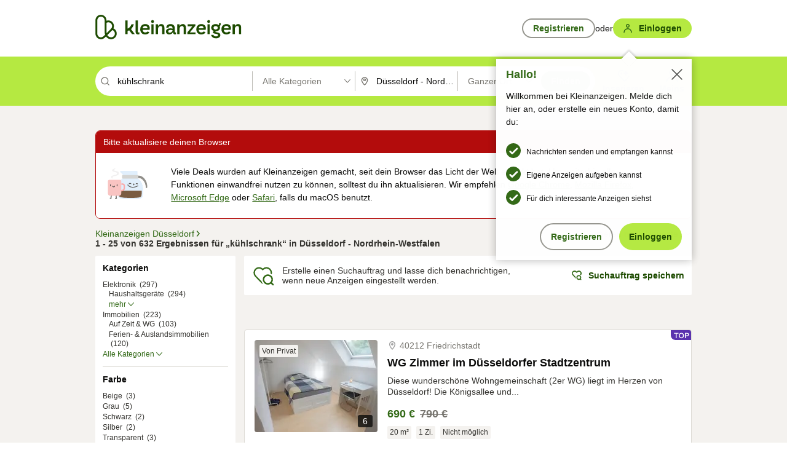

--- FILE ---
content_type: text/html;charset=UTF-8
request_url: https://www.kleinanzeigen.de/s-duesseldorf/k%C3%BChlschrank/k0l2068?utm_source=ekde
body_size: 37446
content:


































































    
        
    
    


<!DOCTYPE html>
<html lang="de">
<head>
    <meta charset="UTF-8">
    <title>Kühlschrank in Düsseldorf | kleinanzeigen.de</title>
    




<link rel="icon" href="/favicon.ico" sizes="32x32" />
<link rel="icon" href="/favicon.svg" type="image/svg+xml" />
<link rel="apple-touch-icon" href="/apple-touch-icon.png" />
<link rel="manifest" href="/manifest.webmanifest" />





    <meta name="viewport" content="width=device-width"/>

    <script type="text/javascript">window.pageType = 'ResultsSearch';</script>
    
    
        <script>
          if (typeof window.__REACT_DEVTOOLS_GLOBAL_HOOK__ === 'object') {
            __REACT_DEVTOOLS_GLOBAL_HOOK__.inject = function () {
            };
          }
        </script>
    

    




<script src="https://static.kameleoon.com/kameleoonSDK-4-latest.js"></script>


<script src="https://n1ux7flhug.kameleoon.io/engine.js" async fetchpriority="high"></script>

<script>
    (function () {
        'use strict';

        
        
        
        window.kameleoonQueue = window.kameleoonQueue || [];

        
        function getVisitorCodeFromCookie() {
            const match = document.cookie.match(/kameleoonVisitorCode=([^;]+)/);
            return match ? match[1] : null;
        }

        
        function setVisitorCodeCookie(visitorCode) {
            if (visitorCode) {
                document.cookie = 'kameleoonVisitorCode=' + visitorCode
                    + '; Path=/; SameSite=Lax; Max-Age=31536000';
            }
        }

        
        function initializeSDK4() {
            if (window.KameleoonSDK && window.KameleoonSDK.KameleoonClient) {
                try {
                    const siteCode = 'n1ux7flhug';

                    
                    const existingVisitorCode = getVisitorCodeFromCookie();

                    
                    const clientConfig = {siteCode: siteCode};
                    if (existingVisitorCode) {
                        clientConfig.visitorCode = existingVisitorCode;
                    }

                    window.kameleoonClient = new window.KameleoonSDK.KameleoonClient(clientConfig);

                    
                    const visitorCode = window.kameleoonClient.getVisitorCode(existingVisitorCode);

                    
                    window.__KAMELEOON_VISITOR_CODE__ = visitorCode;

                    
                    if (!existingVisitorCode && visitorCode) {
                        setVisitorCodeCookie(visitorCode);
                    }

                    
                    window.kameleoonClient
                    .initialize()
                    .then(function () {
                        
                        window.kameleoonSDKReady = true;

                        
                        

                        window.kameleoonClient.getVariation(
                            { visitorCode: visitorCode, featureKey: "whishlist-trigger" }
                        );
                        window.kameleoonClient.getVariations(
                            { visitorCode: visitorCode, onlyActive: true }
                        );
                        window.kameleoonClient.flush();

                        
                        handleKameleoonSDKConsent();
                    })
                    .catch(function (error) {
                        
                        const errorEvent = new CustomEvent("kameleoon:error", {
                            detail: {
                                error: error,
                                siteCode: siteCode
                            }
                        });
                        document.dispatchEvent(errorEvent);
                    });
                } catch (ignore) {
                    
                }
            }
        }

        
        initializeSDK4();

        
        if (!window.kameleoonClient && !window.KameleoonSDK) {
            const checkSDK4 = setInterval(function () {
                if (window.KameleoonSDK) {
                    clearInterval(checkSDK4);
                    initializeSDK4();
                }
            }, 100);

            
            setTimeout(function () {
                clearInterval(checkSDK4);
            }, 5000);
        }

        
        function handleKameleoonSDKConsent() {
            if (!window.kameleoonClient) {
                return;
            }

            
            const visitorCode = window.__KAMELEOON_VISITOR_CODE__;
            if (!visitorCode) {
                return;
            }

            
            try {
                window.kameleoonClient.setLegalConsent(visitorCode, false);
            } catch (ignore) {
            }

            
            if (!document._kameleoonSDKConsentListenerAttached) {
                document.addEventListener("consentInterpretationChanged", function (event) {
                    try {
                        if (!window.kameleoonClient) {
                            return;
                        }

                        const interpretationFlags = event.detail?.consentInterpretation;
                        if (!interpretationFlags) {
                            return;
                        }

                        const kameleoonAllowed = interpretationFlags.kameleoonAllowed;

                        
                        const storedVisitorCode = window.__KAMELEOON_VISITOR_CODE__;
                        if (storedVisitorCode) {
                            window.kameleoonClient.setLegalConsent(storedVisitorCode,
                                kameleoonAllowed);
                        }
                    } catch (ignore) {
                    }
                });
                document._kameleoonSDKConsentListenerAttached = true;
            }
        }
        

        
        window.kameleoonIframeURL = "https://www.kleinanzeigen.de/bffstatic/ka-kameleoon/ka-kameleoon-iframe.html";

        const f = document.createElement("a");
        window.kameleoonLightIframe = false;
        f.href = window.kameleoonIframeURL;
        window.kameleoonIframeOrigin = f.origin || (f.protocol + "//" + f.hostname);

        const isDifferentOrigin = location.href.indexOf(window.kameleoonIframeOrigin) !== 0;

        if (isDifferentOrigin) {
            window.kameleoonLightIframe = true;

            const g = function (event) {
                if (
                    window.kameleoonIframeOrigin === event.origin &&
                    event.data &&
                    typeof event.data === "string" &&
                    event.data.indexOf("Kameleoon") === 0
                ) {
                    window.removeEventListener("message", g);
                    window.kameleoonExternalIFrameLoaded = true;

                    if (window.Kameleoon) {
                        eval(event.data);
                        Kameleoon.Analyst.load();
                    } else {
                        window.kameleoonExternalIFrameLoadedData = event.data;
                    }
                }
            };

            if (window.addEventListener) {
                window.addEventListener("message", g, false);
            }

            const h = document.createElement("iframe");
            h.src = window.kameleoonIframeURL;
            h.id = "kameleoonExternalIframe";
            h.style = "float: left !important; opacity: 0.0 !important; width: 0px !important; height: 0px !important;";
            document.head.appendChild(h);

            
            setTimeout(function () {
                if (!window.kameleoonExternalIFrameLoaded) {
                    window.kameleoonExternalIFrameLoaded = true;
                }
            }, 3000);
        } else {
            
            window.kameleoonExternalIFrameLoaded = true;
        }

        
    })();
</script>


    
    <script type="text/javascript"
            src="https://static.kleinanzeigen.de/static/js/belen/tracking/adblock-detection/advertising.o6vsfdxitnq.js"></script>
    <script type="text/javascript"
            src="https://static.kleinanzeigen.de/static/js/belen/tracking/adblock-detection/ads.o6vsfdxitnq.js"></script>
    <script type="text/javascript"
            src="https://static.kleinanzeigen.de/static/js/belen/tracking/adblock-detection/prebid.o6vsfdxitnq.js"></script>
    <script type="text/javascript"
            src="https://static.kleinanzeigen.de/static/js/belen/tracking/adblock-detection/advertising-detection.o6vsfdxitnq.js"></script>

    

    

    
        <meta name="description" content="Kleinanzeigen: Kühlschrank - Jetzt in Düsseldorf finden oder inserieren! - kleinanzeigen.de"/>
    

    

    
    
        <meta name="format-detection" content="telephone=no">
    

    
        <meta property="al:ios:url" content="ebayk://s-duesseldorf/k%C3%BChlschrank/k0l2068?utm_source=SmartBanner&utm_medium=web&utm_campaign=SmartBanner"/>
        <meta property="al:ios:app_store_id" content="382596778"/>
        <meta property="al:ios:app_name" content="Kleinanzeigen"/>
    

    
        <link rel="canonical" href="https://www.kleinanzeigen.de/s-duesseldorf/k%C3%BChlschrank/k0l2068"/>
    

    
    
        <link rel="next" href="/s-duesseldorf/seite:2/k%C3%BChlschrank/k0l2068"/>
    

    
        <link rel="alternate" href="ios-app://382596778/ebayk/s-duesseldorf/k%C3%BChlschrank/k0l2068"/>
    
    
        <link rel="alternate" href="android-app://com.ebay.kleinanzeigen/ebayk/s-duesseldorf/k%C3%BChlschrank/k0l2068"/>
    

    
        <meta name="_csrf" content="8b47d2c9-58b8-4965-af47-1aea17c597df"/>
        <meta name="_csrf_header" content="X-CSRF-TOKEN"/>
    

    
    
        
        
            <meta name="robots" content="index, follow"/>
        
    

    
    
<script>
    (function(w,d,t,r,u)
    {
        var f,n,i;
        w[u]=w[u]||[],f=function()
        {
            var o={ti:"97000112"};
            o.q=w[u],w[u]=new UET(o),w[u].push("pageLoad")
        },
            n=d.createElement(t),n.setAttribute("data-src",r),n.setAttribute("data-consent-interpretation-flag","microsoftAdvertisingAllowed"),n.async=1,n.onload=n.onreadystatechange=function()
        {
            var s=this.readyState;
            s&&s!=="loaded"&&s!=="complete"||(f(),n.onload=n.onreadystatechange=null)
        },
            i=d.getElementsByTagName(t)[0],i.parentNode.insertBefore(n,i)
    })
    (window,document,"script","//bat.bing.com/bat.js","uetq");
</script>


    
    <link rel="search" type="application/opensearchdescription+xml" title="Kleinanzeigen"
          href="https://static.kleinanzeigen.de/static/xml/opensearch.xml"/>

    
    <meta name="p:domain_verify" content="8866d17f454742906fd2881a9bc207a0"/>

    
    <meta property="fb:app_id" content="129026183788759"/>
    <meta property="fb:page_id" content="118074381563675"/>
    <meta property="og:site_name" content="Kleinanzeigen"/>
    <meta property="og:country-name" content="Germany"/>

    
        
        
            
                
                
                    <meta property="og:image"
                          content="https://static.kleinanzeigen.de/static/img/common/logo/logo-kleinanzeigen-og-vertical.png"/>
                
            
        
    

    
        
        
            <meta property="og:type" content="website"/>
        
    

    
        
        
            <meta property="og:description" content="Kleinanzeigen: Kühlschrank - Jetzt in Düsseldorf finden oder inserieren! - kleinanzeigen.de"/>
        
    

    
        
            <meta property="og:title" content="eBay Kleinanzeigen ist jetzt Kleinanzeigen | Kleinanzeigen"/>
        
        
    

    
        <meta property="og:url" content="https://www.kleinanzeigen.de/s-suchen.html"/>
    
    
    
    
    

    
    <meta name="msvalidate.01" content="FB821594C9F8B6D5BA9D0847E8838D8A"/>

    
    <meta name="google-site-verification" content="mKHxIfCqo8NfW85vQla0XDNT2FPIEt85-o_DsUrrMpA"/>
    <meta name="google-adsense-account" content="sites-4137444386846037">

    
    <meta name="facebook-domain-verification" content="9bi0liwrnhj2yqnr230z9any02w2fk"/>

    <link rel="stylesheet" type="text/css" href="https://static.kleinanzeigen.de/static/css/all.ceej4l4bqou2.css"/>

    <link rel="stylesheet" type="text/css" href="https://www.kleinanzeigen.de/liberty/liberty-js-cp/liberty.css"/>

    
    <script type="text/javascript"
            src="https://static.kleinanzeigen.de/static/js/belen/tracking/GoogleAnalyticsQueueInitializer.1jos5abfv3uzf.js">
      alert('!')
    </script>

    
    <script type="text/javascript" data-src="https://www.google-analytics.com/analytics.js"
            data-consent-interpretation-flag="googleAnalyticsAllowed" async="async"></script>

    
    <script type="module" src="https://www.kleinanzeigen.de/gdpr/gdpr-consent-management-platform/es/tcfApiStub.min.js"></script>

    
<script>
    window.dataLayer = window.dataLayer || [];
</script>
<script>(function(w,d,s,l,i){w[l]=w[l]||[];w[l].push({'gtm.start': new Date().getTime(),event:'gtm.js'});var f=d.getElementsByTagName(s)[0], j=d.createElement(s),dl=l!='dataLayer'?'&l='+l:'';j.async=true;j.src= 'https://server.sgtm-legacy.kleinanzeigen.de/gtm.js?id='+i+dl;f.parentNode.insertBefore(j,f); })(window,document,'script','dataLayer','GTM-WHRTL83');</script>


    
    <script>
        (rtbhEvents = window.rtbhEvents || []).push(
            {
                eventType: 'custom',
                name: 'commercial',
                value: 'false' // true if user is commercial user
            }, {
                eventType: 'uid',
                id: 'unknown' }); // anonymized user id or unknown
    </script>
    

    
    <script type="text/plain" data-consent-interpretation-flag="facebookAllowed">
        !function(f,b,e,v,n,t,s)
        {if(f.fbq)return;n=f.fbq=function(){n.callMethod?
            n.callMethod.apply(n,arguments):n.queue.push(arguments)};
            if(!f._fbq)f._fbq=n;n.push=n;n.loaded=!0;n.version='2.0';
            n.queue=[];t=b.createElement(e);t.async=!0;
            t.src=v;s=b.getElementsByTagName(e)[0];
            s.parentNode.insertBefore(t,s)}(window,document,'script',
            'https://connect.facebook.net/en_US/fbevents.js');
        fbq('init', '1418401095075716');
        fbq('track', 'PageView');
    </script>
    

    <script type="application/ld+json">
        {
            "@context": "https://schema.org",
            "@type": "WebSite",
            "name": "Kleinanzeigen",
            "url": "https://www.kleinanzeigen.de"
        }
    </script>

    
    <script type="text/plain" data-consent-interpretation-flag="googleAnalyticsAllowed">
        (function(h,o,t,j,a,r){
            h.hj=h.hj||function(){(h.hj.q=h.hj.q||[]).push(arguments)};
            h._hjSettings={hjid:3779685,hjsv:6};
            a=o.getElementsByTagName('head')[0];
            r=o.createElement('script');r.async=1;
            r.src=t+h._hjSettings.hjid+j+h._hjSettings.hjsv;
            a.appendChild(r);
        })(window,document,'https://static.hotjar.com/c/hotjar-','.js?sv=');
    </script>

    













<script type="text/javascript">
    window.BelenConf = {
        jsBaseUrl: 'https://static.kleinanzeigen.de/static/js',
        isBrowse: 'false',
        isProd: true,
        initTime: new Date().getTime(),
        universalAnalyticsOpts: {
          account: "UA-24356365-9",
          domain: "kleinanzeigen.de",
          userId: "",
          dimensions: {"page_type":"ResultsSearch","l1_category_id":"0","l2_category_id":"","l1_location_id":"928","l2_location_id":"2068","l3_location_id":"","l4_location_id":"","selected_category_id":"0","selected_category_name":"Alle Kategorien","selected_location_id":"2068","selected_location_name":"Düsseldorf","dimension15":"de_DE","dimension25":"0006_C|0064_B|0058_B","dimension28":"Lib_A;","search_keyword":"kühlschrank","onsite_search_results_page_number":"1","onsite_search_page_size":"25","onsite_search_total_results":"632","onsite_search_distance":"0.0","onsite_search_results_sort_type":"AGE_LOW_HIGH","click_source_domain":"ekde","click_campaign_parameters":"utm_source=ekde","l1_category_name":"Alle Kategorien","l2_category_name":"","l1_location_name":"Nordrhein-Westfalen","l2_location_name":"Düsseldorf","l3_location_name":"","l4_location_name":"","attribute_count":"0","search_type":"Standard","search_attributes":"","adv_tg":"Lib_A","s_dc":"null","adv_experiment_tags":"desktop_10_default|desktop_6_a|desktop_11_default|desktop_12_default"},
          extraDimensions: {dimension73: window.noBlocker === true ? '0' : '1'},
          sendPageView: true,
        },
      tnsPhoneVerificationBundleUrl: 'https://www.kleinanzeigen.de/bffstatic/tns-phone-verification-web/tns-phone-verification-web-bundle.js',
      labs: {"activeExperiments":{"liberty-experiment-style":"A","SPEX-1529_adnami-script":"B","DESKTOP-promo-switch":"A","BLN-28130_re_top_ad":"A","ka-follower-network":"B","EBAYKAD-3536_floor_ai":"C","28379_virtual_staging_web":"C","KLUE-901-SRP-Extraction":"A","PRPL-252_ces_postad":"B","PRO-use-new-perf-data-src":"B","BIPHONE-9700_buy_now":"B","KLUE-1027-Autocomplete":"B","SPEX-1697_catto-t-group":"C","ORNG-381-pro-seller-badge":"B","FLPRO-898_kundenansprache":"B"}}
    };

</script>


    
        







<script type="text/javascript">
window.LibertyConf = {
    isLibertyModelAvailable: true,
    
        reportingEnabled: true,
        experimentalEnabled: false,
        marketCode: 'ebayk',
        activeLabsExperiments: {"liberty-experiment-style":"A","SPEX-1529_adnami-script":"B","DESKTOP-promo-switch":"A","BLN-28130_re_top_ad":"A","ka-follower-network":"B","EBAYKAD-3536_floor_ai":"C","28379_virtual_staging_web":"C","KLUE-901-SRP-Extraction":"A","PRPL-252_ces_postad":"B","PRO-use-new-perf-data-src":"B","BIPHONE-9700_buy_now":"B","KLUE-1027-Autocomplete":"B","SPEX-1697_catto-t-group":"C","ORNG-381-pro-seller-badge":"B","FLPRO-898_kundenansprache":"B"},
        hashedUserEmailByAlgorithm: {
          md5: "",
          sha256: "",
        },
        
            
                srpPageNumber: 1,
            
            
        
        hashedUserId: null,
        kaCategoryIdL1: null,
        kaCategoryIdL2: null,
        luckyNumber: 554883114,
    
};

</script>


        
<script
    type="text/plain"
    data-consent-interpretation-flag="liveRampAllowed"
>
    //'envelopeMoudleReady'event-Handler ensures the library is ready to receive the config
    window.addEventListener("envelopeModuleReady", function () {
      if (
        !window.LibertyConf?.hashedUserEmailByAlgorithm?.md5 ||
        !window.LibertyConf?.hashedUserEmailByAlgorithm.sha256
      ) {
        return;
      }

      atsenvelopemodule.setAdditionalData({
        type: "emailHashes",
        id: [
          window.LibertyConf.hashedUserEmailByAlgorithm.md5,
          window.LibertyConf.hashedUserEmailByAlgorithm.sha256,
        ],
      });
    });
</script>
<script
    type="text/javascript"
    data-src="https://ats-wrapper.privacymanager.io/ats-modules/edd2ad8f-34e0-4ee5-bff7-d8043242650a/ats.js"
    data-consent-interpretation-flag="liveRampAllowed"
    async="async"
></script>

        <!-- required by liberty -->
<script>
    window.pbjs = window.pbjs || {};
    window.pbjs.que = window.pbjs.que || [];
</script>
<script type="text/javascript" src="https://www.kleinanzeigen.de/liberty/liberty-js-cp/prebid/prebid.js" async></script>

        


<script>
    window.googletag = window.googletag || {};
    window.googletag.cmd = window.googletag.cmd || [];
</script>
<script type="text/javascript" data-src="https://securepubads.g.doubleclick.net/tag/js/gpt.js" data-consent-interpretation-flag="googleAdvertisingFeaturesAllowed" async></script>

        
<script>
    function queue() {
        window._googCsa.q = window._googCsa.q || [];
        window._googCsa.q.push(arguments);
    }
    window._googCsa = window._googCsa || queue;
    window._googCsa.t = 1 * new Date();
</script>
<script type="text/javascript" data-src="https://www.google.com/adsense/search/ads.js" data-consent-interpretation-flag="googleAdvertisingFeaturesAllowed" async></script>



        
<script>
    window.Criteo = window.Criteo || {};
    window.Criteo.events = window.Criteo.events || [];
    // criteo script is loaded after tcfApiBanner is loaded
</script>
<script type="text/javascript" data-src="https://static.criteo.net/js/ld/publishertag.js" data-consent-interpretation-flag="criteoAllowed" async></script>



        <script type="text/javascript" async data-src="https://cdn.confiant-integrations.net/UnRkNzNyelV4bG5Pb3NNQnBnS25uTlJJelZnPQ/gpt_and_prebid/config.js" data-consent-interpretation-flag="confiantAllowed"></script>


        

<script type="text/javascript" data-src="https://c.amazon-adsystem.com/aax2/apstag.js" data-consent-interpretation-flag="amazonAdvertisingAllowed" async></script>

        <script type="text/javascript" src="https://www.kleinanzeigen.de/liberty/liberty-js-cp/liberty.min.js" async></script>

    

    
        

            <script type="text/javascript" src="https://static.kleinanzeigen.de/static/js/top.a2x69lwgu1c0.js"></script>

            <script type="text/javascript">
              window.belenScripts = [];
              
              
              
              window.belenScripts.push("https://static.kleinanzeigen.de/static/js/base.iknchxfyvbxg.js");
              
              
              
              window.belenScripts.push("https://static.kleinanzeigen.de/static/js/search-all.18rw4wq2k3t6h.js");
              
            </script>
        
        
    
    


    <script type="text/javascript">
      var externalScripts = [];

      function handleDomReady() {
        $(document).ready(function () {

          var enabledAdblocker = window.noBlocker !== true;
          if (enabledAdblocker) {
            // We disable all sticky ad slots due to the AAX Acceptable Ads policy for activated adblockers.
            Belen.Advertiser.Sticky.removeStickiness();
          }

          
          // NOTE: LibertyWrapper.init needs to be executed before jsFunctionInitController so that the
          // global defined LibertyWrapper.libertyInstance is present.

          LibertyWrapper.init({"uuid":"981c9797-d501-41de-9121-b336ee04b236","dynamicConditionExpression":"%gdpr_google_advertising_features_allowed% != true || %gdpr_the_adex_allowed% != true || %gdpr_criteo_allowed% != true || %gdpr_facebook_allowed% != true || %gdpr_amazon_advertising_allowed% != true || %gdpr_microsoft_advertising_allowed% != true","platform":"DESKTOP","pageType":"SRPS","pageLevelSettings":[{"type":"first_party_pla","settings":{}},{"type":"adsense_web","settings":{"hl":"de","gl":"de","linkTarget":"_blank","query":"%QUERY%","siteLinks":true,"channel":"%AFS_CHANNEL%","pubId":"ebay-kleinanzeigen-de","numRepeated":0,"clickableBackgrounds":true,"adsafe":"high","sellerRatings":true}},{"type":"display_web","settings":{"pageUrl":"%CURRENT_URL%","dfpTargets":"%DFP_TARGETS%","userIdHash":"%USER_ID_HASH%","refreshInterval":20000}},{"type":"display_web_aax","settings":{}}],"slots":[{"advertisers":[{"type":"first_party_pla","adSettingId":"245d7e04-2185-4a4e-be5e-e94778596bf9","adSettingName":"platinum_desktop_srps_with_uas","settings":{"contextTargets":"%DFP_TARGETS%","luckyNumber":"%LUCKY_NUMBER%","queryString":"%QUERY%","templateId":"srp-with-clickout","uasEnabled":true}},{"type":"first_party_pla","adSettingId":"245d7e04-2185-4a4e-be5e-e94778596bf9","adSettingName":"platinum_desktop_srps_with_uas","settings":{"contextTargets":"%DFP_TARGETS%","luckyNumber":"%LUCKY_NUMBER%","queryString":"%QUERY%","templateId":"srp-with-clickout","uasEnabled":true}}],"adblockAdvertisers":[{"type":"first_party_pla","adSettingId":"245d7e04-2185-4a4e-be5e-e94778596bf9","adSettingName":"platinum_desktop_srps_with_uas","settings":{"contextTargets":"%DFP_TARGETS%","luckyNumber":"%LUCKY_NUMBER%","queryString":"%QUERY%","templateId":"srp-with-clickout","uasEnabled":true}},{"type":"display_web_aax","adSettingId":"0818a534-1ab2-4e67-bee4-e1d3701351ad","adSettingName":"Blockthrough_display_desktop_feed_adblock","settings":{"sizes":["fluid",[1,1],[728,130],[728,250],[300,250],[728,90]],"dfpTargets":"%DFP_TARGETS%","code":"/7233/eBay_Kleinanzeigen_X/feed"}}],"positionId":"3","positionName":"srps-result-list-3","containerId":"liberty-3-srps-result-list-3","trackingCode":"10203"},{"advertisers":[{"type":"adsense_web","adSettingId":"be927352-9ce7-46a7-aea1-11ad908bb78c","adSettingName":"afs-native_desktop_srps_inline_GDPR_NoConsent","settings":{"number":1,"styleId":"1634102799","width":"726px"}},{"type":"first_party_pla","adSettingId":"245d7e04-2185-4a4e-be5e-e94778596bf9","adSettingName":"platinum_desktop_srps_with_uas","settings":{"contextTargets":"%DFP_TARGETS%","luckyNumber":"%LUCKY_NUMBER%","queryString":"%QUERY%","templateId":"srp-with-clickout","uasEnabled":true}}],"adblockAdvertisers":[{"type":"first_party_pla","adSettingId":"245d7e04-2185-4a4e-be5e-e94778596bf9","adSettingName":"platinum_desktop_srps_with_uas","settings":{"contextTargets":"%DFP_TARGETS%","luckyNumber":"%LUCKY_NUMBER%","queryString":"%QUERY%","templateId":"srp-with-clickout","uasEnabled":true}},{"type":"display_web_aax","adSettingId":"0818a534-1ab2-4e67-bee4-e1d3701351ad","adSettingName":"Blockthrough_display_desktop_feed_adblock","settings":{"sizes":["fluid",[1,1],[728,130],[728,250],[300,250],[728,90]],"dfpTargets":"%DFP_TARGETS%","code":"/7233/eBay_Kleinanzeigen_X/feed"}}],"positionId":"8","positionName":"srps-result-list-8","containerId":"liberty-8-srps-result-list-8","trackingCode":"10208"},{"advertisers":[{"type":"adsense_web","adSettingId":"be927352-9ce7-46a7-aea1-11ad908bb78c","adSettingName":"afs-native_desktop_srps_inline_GDPR_NoConsent","settings":{"number":1,"styleId":"1634102799","width":"726px"}},{"type":"first_party_pla","adSettingId":"245d7e04-2185-4a4e-be5e-e94778596bf9","adSettingName":"platinum_desktop_srps_with_uas","settings":{"contextTargets":"%DFP_TARGETS%","luckyNumber":"%LUCKY_NUMBER%","queryString":"%QUERY%","templateId":"srp-with-clickout","uasEnabled":true}}],"adblockAdvertisers":[{"type":"first_party_pla","adSettingId":"245d7e04-2185-4a4e-be5e-e94778596bf9","adSettingName":"platinum_desktop_srps_with_uas","settings":{"contextTargets":"%DFP_TARGETS%","luckyNumber":"%LUCKY_NUMBER%","queryString":"%QUERY%","templateId":"srp-with-clickout","uasEnabled":true}},{"type":"display_web_aax","adSettingId":"0818a534-1ab2-4e67-bee4-e1d3701351ad","adSettingName":"Blockthrough_display_desktop_feed_adblock","settings":{"sizes":["fluid",[1,1],[728,130],[728,250],[300,250],[728,90]],"dfpTargets":"%DFP_TARGETS%","code":"/7233/eBay_Kleinanzeigen_X/feed"}}],"positionId":"13","positionName":"srps-result-list-13","containerId":"liberty-13-srps-result-list-13","trackingCode":"10213"},{"advertisers":[{"type":"adsense_web","adSettingId":"be927352-9ce7-46a7-aea1-11ad908bb78c","adSettingName":"afs-native_desktop_srps_inline_GDPR_NoConsent","settings":{"number":1,"styleId":"1634102799","width":"726px"}},{"type":"first_party_pla","adSettingId":"245d7e04-2185-4a4e-be5e-e94778596bf9","adSettingName":"platinum_desktop_srps_with_uas","settings":{"contextTargets":"%DFP_TARGETS%","luckyNumber":"%LUCKY_NUMBER%","queryString":"%QUERY%","templateId":"srp-with-clickout","uasEnabled":true}}],"adblockAdvertisers":[{"type":"first_party_pla","adSettingId":"245d7e04-2185-4a4e-be5e-e94778596bf9","adSettingName":"platinum_desktop_srps_with_uas","settings":{"contextTargets":"%DFP_TARGETS%","luckyNumber":"%LUCKY_NUMBER%","queryString":"%QUERY%","templateId":"srp-with-clickout","uasEnabled":true}},{"type":"display_web_aax","adSettingId":"0818a534-1ab2-4e67-bee4-e1d3701351ad","adSettingName":"Blockthrough_display_desktop_feed_adblock","settings":{"sizes":["fluid",[1,1],[728,130],[728,250],[300,250],[728,90]],"dfpTargets":"%DFP_TARGETS%","code":"/7233/eBay_Kleinanzeigen_X/feed"}}],"positionId":"18","positionName":"srps-result-list-18","containerId":"liberty-18-srps-result-list-18","trackingCode":"10218"},{"advertisers":[{"type":"adsense_web","adSettingId":"be927352-9ce7-46a7-aea1-11ad908bb78c","adSettingName":"afs-native_desktop_srps_inline_GDPR_NoConsent","settings":{"number":1,"styleId":"1634102799","width":"726px"}},{"type":"first_party_pla","adSettingId":"245d7e04-2185-4a4e-be5e-e94778596bf9","adSettingName":"platinum_desktop_srps_with_uas","settings":{"contextTargets":"%DFP_TARGETS%","luckyNumber":"%LUCKY_NUMBER%","queryString":"%QUERY%","templateId":"srp-with-clickout","uasEnabled":true}}],"adblockAdvertisers":[{"type":"first_party_pla","adSettingId":"245d7e04-2185-4a4e-be5e-e94778596bf9","adSettingName":"platinum_desktop_srps_with_uas","settings":{"contextTargets":"%DFP_TARGETS%","luckyNumber":"%LUCKY_NUMBER%","queryString":"%QUERY%","templateId":"srp-with-clickout","uasEnabled":true}},{"type":"display_web_aax","adSettingId":"0818a534-1ab2-4e67-bee4-e1d3701351ad","adSettingName":"Blockthrough_display_desktop_feed_adblock","settings":{"sizes":["fluid",[1,1],[728,130],[728,250],[300,250],[728,90]],"dfpTargets":"%DFP_TARGETS%","code":"/7233/eBay_Kleinanzeigen_X/feed"}}],"positionId":"23","positionName":"srps-result-list-23","containerId":"liberty-23-srps-result-list-23","trackingCode":"10223"},{"advertisers":[{"type":"adsense_web","adSettingId":"d2a81ab5-8afc-4d51-828b-1d6fc247f5d6","adSettingName":"afs-native_desktop_srps_top_ImageOnTop_GDPR_NoConsent","settings":{"detailedAttribution":true,"longerHeadlines":true,"number":1,"styleId":"4124369561","width":"726px"}},{"type":"first_party_pla","adSettingId":"245d7e04-2185-4a4e-be5e-e94778596bf9","adSettingName":"platinum_desktop_srps_with_uas","settings":{"contextTargets":"%DFP_TARGETS%","luckyNumber":"%LUCKY_NUMBER%","queryString":"%QUERY%","templateId":"srp-with-clickout","uasEnabled":true}}],"adblockAdvertisers":[{"type":"display_web_aax","adSettingId":"0818a534-1ab2-4e67-bee4-e1d3701351ad","adSettingName":"Blockthrough_display_desktop_feed_adblock","settings":{"sizes":["fluid",[1,1],[728,130],[728,250],[300,250],[728,90]],"dfpTargets":"%DFP_TARGETS%","code":"/7233/eBay_Kleinanzeigen_X/feed"}}],"positionId":"50","positionName":"srps-top-banner","containerId":"liberty-50-srps-top-banner","trackingCode":"10250"},{"advertisers":[{"type":"adsense_web","adSettingId":"be927352-9ce7-46a7-aea1-11ad908bb78c","adSettingName":"afs-native_desktop_srps_inline_GDPR_NoConsent","settings":{"number":1,"styleId":"1634102799","width":"726px"}},{"type":"first_party_pla","adSettingId":"245d7e04-2185-4a4e-be5e-e94778596bf9","adSettingName":"platinum_desktop_srps_with_uas","settings":{"contextTargets":"%DFP_TARGETS%","luckyNumber":"%LUCKY_NUMBER%","queryString":"%QUERY%","templateId":"srp-with-clickout","uasEnabled":true}}],"adblockAdvertisers":[{"type":"display_web_aax","adSettingId":"0818a534-1ab2-4e67-bee4-e1d3701351ad","adSettingName":"Blockthrough_display_desktop_feed_adblock","settings":{"sizes":["fluid",[1,1],[728,130],[728,250],[300,250],[728,90]],"dfpTargets":"%DFP_TARGETS%","code":"/7233/eBay_Kleinanzeigen_X/feed"}}],"positionId":"51","positionName":"srps-top","containerId":"liberty-51-srps-top","trackingCode":"10251"},{"advertisers":[{"type":"first_party_pla","adSettingId":"fa5f9798-1121-4faa-8f2d-3ac7fa3b95a3","adSettingName":"platinum_desktop_skyscraper_with_uas","settings":{"contextTargets":"%DFP_TARGETS%","luckyNumber":"%LUCKY_NUMBER%","queryString":"%QUERY%","templateId":"desktop-pla-ad-skyscraper","uasEnabled":true}},{"type":"display_web","adSettingId":"891dacc3-54ab-4ab0-8102-08230bc3aeb5","adSettingName":"display_desktop_atf_right_skyscraper_w/oBidders","settings":{"code":"/7233/eBay_Kleinanzeigen_X/ATF/right","refreshIntervalEnabled":true,"sizes":[[300,600],[160,600],[120,600]]}}],"adblockAdvertisers":[{"type":"display_web_aax","adSettingId":"d538b66b-6fab-461a-9d0a-c1bcc987f32e","adSettingName":"Blockthrough_display_desktop_atf_sky-right_sky-or-mrec_adblock","settings":{"dfpTargets":"%DFP_TARGETS%","code":"/7233/eBay_Kleinanzeigen_X/ATF/right","sizes":["fluid",[300,250],[120,600],[160,600],[200,600],[300,600]]}}],"positionId":"53","positionName":"srps-sky-atf-right","containerId":"liberty-53-srps-sky-atf-right","trackingCode":"10253"},{"advertisers":[{"type":"adsense_web","adSettingId":"6834384c-b4cd-450e-9be4-2125e13ca1a6","adSettingName":"afs-native_desktop_srps_billboard_GDPR_NoConsent","settings":{"number":3,"styleId":"1634102799","width":"920px"}},{"type":"first_party_pla","adSettingId":"bceedc3b-76f7-41c8-8a15-010224b4f2a2","adSettingName":"platinum_desktop_leaderboard_with_uas","settings":{"contextTargets":"%DFP_TARGETS%","luckyNumber":"%LUCKY_NUMBER%","queryString":"%QUERY%","templateId":"desktop-pla-ad-leaderboard","uasEnabled":true}}],"adblockAdvertisers":[{"type":"display_web_aax","adSettingId":"ba667de5-b160-4f0f-99e8-3b83a452dfa7","adSettingName":"Blockthrough_display_desktop_btf_bottom_adblock","settings":{"code":"/7233/eBay_Kleinanzeigen_X/BTF/bottom","sizes":[[970,250],[800,250],[970,90],[728,90]],"dfpTargets":"%DFP_TARGETS%"}}],"positionId":"55","positionName":"srps-btf-billboard","containerId":"liberty-55-srps-btf-billboard","trackingCode":"10255"},{"advertisers":[{"type":"first_party_pla","adSettingId":"fa5f9798-1121-4faa-8f2d-3ac7fa3b95a3","adSettingName":"platinum_desktop_skyscraper_with_uas","settings":{"contextTargets":"%DFP_TARGETS%","luckyNumber":"%LUCKY_NUMBER%","queryString":"%QUERY%","templateId":"desktop-pla-ad-skyscraper","uasEnabled":true}},{"type":"display_web","adSettingId":"871e1873-5cbc-4f42-9111-8ebd39fe2a3d","adSettingName":"display_desktop_atf_left_skyscraper_w/oBidders","settings":{"code":"/7233/eBay_Kleinanzeigen_X/ATF/left","refreshIntervalEnabled":true,"sizes":[[300,600],[160,600],[120,600]]}}],"adblockAdvertisers":[{"type":"display_web_aax","adSettingId":"52218f50-b355-449e-bafb-a823df21c47d","adSettingName":"Blockthrough_display_desktop_atf_sky-left_sky-or-mrec_adblock","settings":{"code":"/7233/eBay_Kleinanzeigen_X/ATF/left","dfpTargets":"%DFP_TARGETS%","sizes":["fluid",[300,250],[120,600],[160,600],[220,600],[300,600]]}}],"positionId":"56","positionName":"srps-sky-atf-left","containerId":"liberty-56-srps-sky-atf-left","trackingCode":"10256"},{"advertisers":[{"type":"display_web","adSettingId":"d4bfd928-4e80-4e12-9223-9a6253e2ff3a","adSettingName":"display_desktop_btf_left_below_w/oBidders","settings":{"code":"/7233/eBay_Kleinanzeigen_X/BTF/left","refreshIntervalEnabled":true,"sizes":[[300,600],[160,600],[120,600]]}}],"adblockAdvertisers":[{"type":"display_web_aax","adSettingId":"2bc0081e-b3ac-4911-a4b9-16bce30babb7","adSettingName":"Blockthrough_display_desktop_btf_sky-left_sky-or-mrec_adblock","settings":{"code":"/7233/eBay_Kleinanzeigen_X/BTF/left","dfpTargets":"%DFP_TARGETS%","sizes":["fluid",[300,250],[120,600],[160,600],[200,600],[300,600]]}}],"positionId":"57","positionName":"srps-sky-btf-left-below","containerId":"liberty-57-srps-sky-btf-left-below","trackingCode":"10257"},{"advertisers":[{"type":"display_web","adSettingId":"b6c02fb1-e387-4172-97e3-4a6d48e256ec","adSettingName":"display_desktop_btf_right_below_w/oBidders","settings":{"code":"/7233/eBay_Kleinanzeigen_X/BTF/right","refreshIntervalEnabled":true,"sizes":[[300,600],[160,600],[120,600]]}}],"adblockAdvertisers":[{"type":"display_web_aax","adSettingId":"f99e4b02-9e68-49da-8536-c8395c38962d","adSettingName":"Blockthrough_display_desktop_btf_sky-right_sky-or-mrec_adblock","settings":{"code":"/7233/eBay_Kleinanzeigen_X/BTF/right","sizes":[[300,600],[160,600],[120,600]],"dfpTargets":"%DFP_TARGETS%"}}],"positionId":"58","positionName":"srps-sky-btf-right-below","containerId":"liberty-58-srps-sky-btf-right-below","trackingCode":"10258"},{"advertisers":[{"type":"adsense_web","adSettingId":"edbe78b9-8f4b-4bec-9b71-e0f978e72939","adSettingName":"afs-native_desktop_srps_middle_st_GDPR_NoConsent","settings":{"number":1,"styleId":"1634102799","width":"726px"}},{"type":"display_web","adSettingId":"61202a59-78bb-487d-a9e5-1ab0889dc0e3","adSettingName":"display_desktop_feed_w/oBidders","settings":{"code":"/7233/eBay_Kleinanzeigen_X/feed","refreshIntervalEnabled":true,"sizes":["fluid",[1,1],[728,130],[728,250],[300,250],[728,90]]}}],"adblockAdvertisers":[{"type":"display_web_aax","adSettingId":"0818a534-1ab2-4e67-bee4-e1d3701351ad","adSettingName":"Blockthrough_display_desktop_feed_adblock","settings":{"sizes":["fluid",[1,1],[728,130],[728,250],[300,250],[728,90]],"dfpTargets":"%DFP_TARGETS%","code":"/7233/eBay_Kleinanzeigen_X/feed"}}],"positionId":"91","positionName":"srps-middle","containerId":"liberty-91-srps-middle","trackingCode":"10291"}],"queries":["iphone","kueche","wohnung"],"trackingDimensions":{},"decisionEngineContext":{},"attributionCode":"desktop_a_srps_0","attributionCodeSource":"desktop_a_srps_0","groupName":"a","groupNameSource":"a","iab2CategoryIds":["1010","1000"],"experiments":[{"name":"liberty-prebid-update","variant":"DEFAULT","revenueId":"10","trackingTag":"desktop_10_default"},{"name":"experiment_distribution","variant":"A","revenueId":"6","trackingTag":"desktop_6_a"},{"name":"SPEX-1587_takeover-group","variant":"DEFAULT","revenueId":"11","trackingTag":"desktop_11_default"},{"name":"page-selection-snapshots","variant":"DEFAULT","revenueId":"12","trackingTag":"desktop_12_default"}],"gdprConsentInterpretationFlags":{"gdpr_google_advertising_features_allowed":false,"gdpr_the_adex_allowed":false,"gdpr_criteo_allowed":false,"gdpr_facebook_allowed":false,"gdpr_amazon_advertising_allowed":false,"gdpr_the_trade_desk_euid_allowed":false,"gdpr_microsoft_advertising_allowed":false,"gdpr_advertising_full_consent":false}}, {"%ENCODED_BIDDER_CUSTOM_PARAMS%":{"pt":"ResultsSearch","ct":"0","page":"Search","cat":"161","tcat":"176","city":"Nordrhein_Westfalen_Duesseldorf","plz":"","kw":"","lsc":[],"lsk":[],"region":"Nordrhein_Westfalen","hn":"kleinanzeigen.de","hu":"","li":"0","user_logged_in":"false","polaris":"off","g_lsk":[],"ptg":"liberty-experiment-style-a%2CSPEX-1529_adnami-script-b%2CDESKTOP-promo-switch-a%2CBLN-28130_re_top_ad-a%2Cka-follower-network-b%2CEBAYKAD-3536_floor_ai-c%2C28379_virtual_staging_web-c%2CKLUE-901-SRP-Extraction-a%2CPRPL-252_ces_postad-b%2CPRO-use-new-perf-data-src-b%2CBIPHONE-9700_buy_now-b%2CKLUE-1027-Autocomplete-b%2CSPEX-1697_catto-t-group-c%2CORNG-381-pro-seller-badge-b%2CFLPRO-898_kundenansprache-b","labstest":"desktop_1_c%2Cdesktop_3_unrecognized","Verkaeufer":"","Angebotstyp":"","g_pn":"1","yo_web":"desktop_a_srps_0%2Cdesktop_a","yo_web_source":"desktop_a_srps_0%2Cdesktop_a","lat":"51.2156","lon":"6.776","radius":"12.8","location_id":"2068"},"%USER_ID_HASH%":"","%DFP_TARGETS%":{"pt":"ResultsSearch","ct":"0","page":"Search","cat":"161","tcat":"176","city":"Nordrhein_Westfalen_Duesseldorf","plz":"","kw":"","lsc":[],"lsk":[],"region":"Nordrhein_Westfalen","hn":"kleinanzeigen.de","hu":"","li":"0","user_logged_in":"false","polaris":"off","g_lsk":[],"ptg":"liberty-experiment-style-a,SPEX-1529_adnami-script-b,DESKTOP-promo-switch-a,BLN-28130_re_top_ad-a,ka-follower-network-b,EBAYKAD-3536_floor_ai-c,28379_virtual_staging_web-c,KLUE-901-SRP-Extraction-a,PRPL-252_ces_postad-b,PRO-use-new-perf-data-src-b,BIPHONE-9700_buy_now-b,KLUE-1027-Autocomplete-b,SPEX-1697_catto-t-group-c,ORNG-381-pro-seller-badge-b,FLPRO-898_kundenansprache-b","labstest":"desktop_1_c,desktop_3_unrecognized","Verkaeufer":"","Angebotstyp":"","g_pn":"1","yo_web":"desktop_a_srps_0,desktop_a","yo_web_source":"desktop_a_srps_0,desktop_a","lat":"51.2156","lon":"6.776","radius":"12.8","location_id":"2068"},"%LUCKY_NUMBER%":554883114,"%AFS_CHANNEL%":"desktop_a_srps_0+desktop_1_c+desktop_3_unrecognized","%BIDDER_CUSTOM_PARAMS%":{"pt":"ResultsSearch","ct":"0","page":"Search","cat":"161","tcat":"176","city":"Nordrhein_Westfalen_Duesseldorf","plz":"","kw":"","lsc":[],"lsk":[],"region":"Nordrhein_Westfalen","hn":"kleinanzeigen.de","hu":"","li":"0","user_logged_in":"false","polaris":"off","g_lsk":[],"ptg":"liberty-experiment-style-a,SPEX-1529_adnami-script-b,DESKTOP-promo-switch-a,BLN-28130_re_top_ad-a,ka-follower-network-b,EBAYKAD-3536_floor_ai-c,28379_virtual_staging_web-c,KLUE-901-SRP-Extraction-a,PRPL-252_ces_postad-b,PRO-use-new-perf-data-src-b,BIPHONE-9700_buy_now-b,KLUE-1027-Autocomplete-b,SPEX-1697_catto-t-group-c,ORNG-381-pro-seller-badge-b,FLPRO-898_kundenansprache-b","labstest":"desktop_1_c,desktop_3_unrecognized","Verkaeufer":"","Angebotstyp":"","g_pn":"1","yo_web":"desktop_a_srps_0,desktop_a","yo_web_source":"desktop_a_srps_0,desktop_a","lat":"51.2156","lon":"6.776","radius":"12.8","location_id":"2068"},"%QUERY%":"kühlschrank"});
          

          // Tracking
          
          Belen.Tracking.initTrackingData({});

          

          
          
          
          Belen.TrackingDispatcher.cleanLastEvent();
          
          

          Belen.TrackingDispatcher.init();
          

          // init common view
          Belen.Common.CommonView.init();

          // init page view
          
          try {
            window.eventCategory = "ResultsSearch";
    window.BelenConf.isBrowse = false
    Belen.Search.ResultListView.init({
    

    categoryName: '',
    userId: '',
    criteoItems: [3305743062,3305714953,3305697356],
    rtbHouseItems: [3305743062,3305714953,3305697356,3305691797,3305690065],
    browseCategoryAjaxUrl:'/s-kategorien.json',
    dominantCategoryId:'',
    savedSearchDeleteUrl: '/m-suche-loeschen.json',
    savedSearchCreateUrl: '/m-suche-abonnieren.json',
    savedSearchLoginUrl: 'https://www.kleinanzeigen.de/m-einloggen.html?targetUrl=%2Fm-suche-abonnieren-neu.html%3Fcsrf%3D8b47d2c9-58b8-4965-af47-1aea17c597df',
    isUserLoggedIn: false,
    isBrowse: false,
    isZSRP: false,
    categoryId: "",
    parentCategoryId: "",
    bizUserType: '',
    shouldShowCesModal: false,
    isSavedSearch: false,
    googleAnalyticsAccount: "UA-24356365-9",
    currentUrl: "%2Fs-duesseldorf%2Fk%25C3%25BChlschrank%2Fk0l2068?utm_source%3Dekde"
    });

    

    function orUndefined(value) {
        return value === '' ? undefined : value;
    }

    // GA4 helpers to match required types
    function valOrUnknown(value) {
        return value && value !== '' ? value : 'unknown';
    }
    function formatPriceOrUnknown(value) {
        return value && value !== '' ? Number(value).toFixed(2) : 'unknown';
    }
    const SELLER_TYPE_MAP = {
        PRIVATE: 'Private',
        TRADE: 'Trade'
    };

    let items = [];
    let index = 0;

    

            index += 1;

            items.push({
                item_id: valOrUnknown('3303181683'),
                item_name: valOrUnknown('WG Zimmer im Düsseldorfer Stadtzentrum'),
                item_category: valOrUnknown('195'),
                item_category2: valOrUnknown('199'),
                item_category3: valOrUnknown('private_room'),
                price: formatPriceOrUnknown('690'),
                item_variant: 'organic_ad',
                ad_seller_type: (function(){
                    var type = 'PRIVATE';
                    return SELLER_TYPE_MAP[type] || 'unknown';
                })(),
                index: '(' + 0 + ',' + index + ')'
            });
        

            index += 1;

            items.push({
                item_id: valOrUnknown('3047994435'),
                item_name: valOrUnknown('Backofen - Waschmaschine - Spülmaschine - Kühlschrank - Gefrierschrank'),
                item_category: valOrUnknown('161'),
                item_category2: valOrUnknown('176'),
                item_category3: valOrUnknown('herde_backoefen'),
                price: formatPriceOrUnknown(''),
                item_variant: 'organic_ad',
                ad_seller_type: (function(){
                    var type = 'COMMERCIAL';
                    return SELLER_TYPE_MAP[type] || 'unknown';
                })(),
                index: '(' + 0 + ',' + index + ')'
            });
        

            index += 1;

            items.push({
                item_id: valOrUnknown('3305743062'),
                item_name: valOrUnknown('Kühlschrank mit Tiefkühlfach (unterbaufähig)'),
                item_category: valOrUnknown('161'),
                item_category2: valOrUnknown('176'),
                item_category3: valOrUnknown('kuehlschraenke_gefriergeraete'),
                price: formatPriceOrUnknown('60'),
                item_variant: 'organic_ad',
                ad_seller_type: (function(){
                    var type = 'PRIVATE';
                    return SELLER_TYPE_MAP[type] || 'unknown';
                })(),
                index: '(' + 0 + ',' + index + ')'
            });
        

            index += 1;

            items.push({
                item_id: valOrUnknown('3305714953'),
                item_name: valOrUnknown('Volkswagen T4 Dehler Profi GL'),
                item_category: valOrUnknown('210'),
                item_category2: valOrUnknown('220'),
                item_category3: valOrUnknown('andere'),
                price: formatPriceOrUnknown('19900'),
                item_variant: 'organic_ad',
                ad_seller_type: (function(){
                    var type = 'COMMERCIAL';
                    return SELLER_TYPE_MAP[type] || 'unknown';
                })(),
                index: '(' + 0 + ',' + index + ')'
            });
        

            index += 1;

            items.push({
                item_id: valOrUnknown('3305697356'),
                item_name: valOrUnknown('kühlschrank'),
                item_category: valOrUnknown('161'),
                item_category2: valOrUnknown('176'),
                item_category3: valOrUnknown('kuehlschraenke_gefriergeraete'),
                price: formatPriceOrUnknown('35'),
                item_variant: 'organic_ad',
                ad_seller_type: (function(){
                    var type = 'PRIVATE';
                    return SELLER_TYPE_MAP[type] || 'unknown';
                })(),
                index: '(' + 0 + ',' + index + ')'
            });
        

            index += 1;

            items.push({
                item_id: valOrUnknown('3305691797'),
                item_name: valOrUnknown('Eine hochglänzende, graue Ikea Küche ohne Kühlschrank'),
                item_category: valOrUnknown('80'),
                item_category2: valOrUnknown('86'),
                item_category3: valOrUnknown('kuechenschraenke'),
                price: formatPriceOrUnknown('1200'),
                item_variant: 'organic_ad',
                ad_seller_type: (function(){
                    var type = 'PRIVATE';
                    return SELLER_TYPE_MAP[type] || 'unknown';
                })(),
                index: '(' + 0 + ',' + index + ')'
            });
        

            index += 1;

            items.push({
                item_id: valOrUnknown('3305690065'),
                item_name: valOrUnknown('Kühlschrank'),
                item_category: valOrUnknown('161'),
                item_category2: valOrUnknown('176'),
                item_category3: valOrUnknown('kuehlschraenke_gefriergeraete'),
                price: formatPriceOrUnknown('80'),
                item_variant: 'organic_ad',
                ad_seller_type: (function(){
                    var type = 'PRIVATE';
                    return SELLER_TYPE_MAP[type] || 'unknown';
                })(),
                index: '(' + 0 + ',' + index + ')'
            });
        

            index += 1;

            items.push({
                item_id: valOrUnknown('3305673363'),
                item_name: valOrUnknown('Untermieter gesucht-wunderschöne Wohnung + Balkon u. Einbauküche'),
                item_category: valOrUnknown('195'),
                item_category2: valOrUnknown('199'),
                item_category3: valOrUnknown('entire_accommodation'),
                price: formatPriceOrUnknown('980'),
                item_variant: 'organic_ad',
                ad_seller_type: (function(){
                    var type = 'PRIVATE';
                    return SELLER_TYPE_MAP[type] || 'unknown';
                })(),
                index: '(' + 0 + ',' + index + ')'
            });
        

            index += 1;

            items.push({
                item_id: valOrUnknown('2751287634'),
                item_name: valOrUnknown('Kühlgefrierkombination 140 x 50 cm - Kühlschrank - 173 Liter Nutzinhalt - Weiß - GERATEK - A-Ware'),
                item_category: valOrUnknown('161'),
                item_category2: valOrUnknown('176'),
                item_category3: valOrUnknown('kuehlschraenke_gefriergeraete'),
                price: formatPriceOrUnknown('229'),
                item_variant: 'organic_ad',
                ad_seller_type: (function(){
                    var type = 'COMMERCIAL';
                    return SELLER_TYPE_MAP[type] || 'unknown';
                })(),
                index: '(' + 0 + ',' + index + ')'
            });
        

            index += 1;

            items.push({
                item_id: valOrUnknown('1847012041'),
                item_name: valOrUnknown('Kühlschrank Saro Edelstahl'),
                item_category: valOrUnknown('161'),
                item_category2: valOrUnknown('176'),
                item_category3: valOrUnknown('kuehlschraenke_gefriergeraete'),
                price: formatPriceOrUnknown('499'),
                item_variant: 'organic_ad',
                ad_seller_type: (function(){
                    var type = 'COMMERCIAL';
                    return SELLER_TYPE_MAP[type] || 'unknown';
                })(),
                index: '(' + 0 + ',' + index + ')'
            });
        

            index += 1;

            items.push({
                item_id: valOrUnknown('3305569991'),
                item_name: valOrUnknown('Amica Kühlschrank schwarz mit Eisfach'),
                item_category: valOrUnknown('161'),
                item_category2: valOrUnknown('176'),
                item_category3: valOrUnknown('kuehlschraenke_gefriergeraete'),
                price: formatPriceOrUnknown('80'),
                item_variant: 'organic_ad',
                ad_seller_type: (function(){
                    var type = 'PRIVATE';
                    return SELLER_TYPE_MAP[type] || 'unknown';
                })(),
                index: '(' + 0 + ',' + index + ')'
            });
        

            index += 1;

            items.push({
                item_id: valOrUnknown('3305544514'),
                item_name: valOrUnknown('Bürstner Elegance 660 - sofort reisefertig 3,5t - Fiat'),
                item_category: valOrUnknown('210'),
                item_category2: valOrUnknown('220'),
                item_category3: valOrUnknown('integrierter'),
                price: formatPriceOrUnknown('29500'),
                item_variant: 'organic_ad',
                ad_seller_type: (function(){
                    var type = 'PRIVATE';
                    return SELLER_TYPE_MAP[type] || 'unknown';
                })(),
                index: '(' + 0 + ',' + index + ')'
            });
        

            index += 1;

            items.push({
                item_id: valOrUnknown('3305543306'),
                item_name: valOrUnknown('Ferienhaus Mallorca Cala Romantica 350 m zum Strand'),
                item_category: valOrUnknown('195'),
                item_category2: valOrUnknown('275'),
                item_category3: valOrUnknown('mieten'),
                price: formatPriceOrUnknown('150'),
                item_variant: 'organic_ad',
                ad_seller_type: (function(){
                    var type = 'COMMERCIAL';
                    return SELLER_TYPE_MAP[type] || 'unknown';
                })(),
                index: '(' + 0 + ',' + index + ')'
            });
        

            index += 1;

            items.push({
                item_id: valOrUnknown('3305522752'),
                item_name: valOrUnknown('Kühlschrank'),
                item_category: valOrUnknown('161'),
                item_category2: valOrUnknown('176'),
                item_category3: valOrUnknown('kuehlschraenke_gefriergeraete'),
                price: formatPriceOrUnknown('120'),
                item_variant: 'organic_ad',
                ad_seller_type: (function(){
                    var type = 'PRIVATE';
                    return SELLER_TYPE_MAP[type] || 'unknown';
                })(),
                index: '(' + 0 + ',' + index + ')'
            });
        

            index += 1;

            items.push({
                item_id: valOrUnknown('2886990724'),
                item_name: valOrUnknown('Ferienhaus Kroatien - Adria Haus'),
                item_category: valOrUnknown('195'),
                item_category2: valOrUnknown('275'),
                item_category3: valOrUnknown('mieten'),
                price: formatPriceOrUnknown('100'),
                item_variant: 'organic_ad',
                ad_seller_type: (function(){
                    var type = 'COMMERCIAL';
                    return SELLER_TYPE_MAP[type] || 'unknown';
                })(),
                index: '(' + 0 + ',' + index + ')'
            });
        

            index += 1;

            items.push({
                item_id: valOrUnknown('3305505003'),
                item_name: valOrUnknown('***möblierte 3-Zimmer Wohnung in traumhafter Lage***'),
                item_category: valOrUnknown('195'),
                item_category2: valOrUnknown('199'),
                item_category3: valOrUnknown('entire_accommodation'),
                price: formatPriceOrUnknown('1800'),
                item_variant: 'organic_ad',
                ad_seller_type: (function(){
                    var type = 'COMMERCIAL';
                    return SELLER_TYPE_MAP[type] || 'unknown';
                })(),
                index: '(' + 0 + ',' + index + ')'
            });
        

            index += 1;

            items.push({
                item_id: valOrUnknown('3305487310'),
                item_name: valOrUnknown('Beste Lage in Düsseldorf – nur für Frauen WG'),
                item_category: valOrUnknown('195'),
                item_category2: valOrUnknown('199'),
                item_category3: valOrUnknown('private_room'),
                price: formatPriceOrUnknown('679'),
                item_variant: 'organic_ad',
                ad_seller_type: (function(){
                    var type = 'PRIVATE';
                    return SELLER_TYPE_MAP[type] || 'unknown';
                })(),
                index: '(' + 0 + ',' + index + ')'
            });
        

            index += 1;

            items.push({
                item_id: valOrUnknown('3305492636'),
                item_name: valOrUnknown('*****SCHMUCKSTÜCK! KERNSANIERTES &amp; VOLLMÖBLIERTES DESIGNERAPARTMENT*****'),
                item_category: valOrUnknown('195'),
                item_category2: valOrUnknown('199'),
                item_category3: valOrUnknown('entire_accommodation'),
                price: formatPriceOrUnknown('1250'),
                item_variant: 'organic_ad',
                ad_seller_type: (function(){
                    var type = 'COMMERCIAL';
                    return SELLER_TYPE_MAP[type] || 'unknown';
                })(),
                index: '(' + 0 + ',' + index + ')'
            });
        

            index += 1;

            items.push({
                item_id: valOrUnknown('3305408420'),
                item_name: valOrUnknown('Liebherr Kühlschrank 75cm breit'),
                item_category: valOrUnknown('161'),
                item_category2: valOrUnknown('176'),
                item_category3: valOrUnknown('kuehlschraenke_gefriergeraete'),
                price: formatPriceOrUnknown('50'),
                item_variant: 'organic_ad',
                ad_seller_type: (function(){
                    var type = 'PRIVATE';
                    return SELLER_TYPE_MAP[type] || 'unknown';
                })(),
                index: '(' + 0 + ',' + index + ')'
            });
        

            index += 1;

            items.push({
                item_id: valOrUnknown('3305371242'),
                item_name: valOrUnknown('Atlantic Kühlschrank mit Gefrierfach + Schrank'),
                item_category: valOrUnknown('161'),
                item_category2: valOrUnknown('176'),
                item_category3: valOrUnknown('kuehlschraenke_gefriergeraete'),
                price: formatPriceOrUnknown('50'),
                item_variant: 'organic_ad',
                ad_seller_type: (function(){
                    var type = 'PRIVATE';
                    return SELLER_TYPE_MAP[type] || 'unknown';
                })(),
                index: '(' + 0 + ',' + index + ')'
            });
        

            index += 1;

            items.push({
                item_id: valOrUnknown('3305199874'),
                item_name: valOrUnknown('Nordf Zypern luxus Villa mit 3 Schlafzimmer + 10x5 M Pool möbliert in Kyrenia | Karaagac'),
                item_category: valOrUnknown('195'),
                item_category2: valOrUnknown('275'),
                item_category3: valOrUnknown('kaufen'),
                price: formatPriceOrUnknown('517000'),
                item_variant: 'organic_ad',
                ad_seller_type: (function(){
                    var type = 'COMMERCIAL';
                    return SELLER_TYPE_MAP[type] || 'unknown';
                })(),
                index: '(' + 0 + ',' + index + ')'
            });
        

            index += 1;

            items.push({
                item_id: valOrUnknown('3304969930'),
                item_name: valOrUnknown('Nachmieter gesucht: Mobilierte Zimmer in der WG in Pempelfort'),
                item_category: valOrUnknown('195'),
                item_category2: valOrUnknown('199'),
                item_category3: valOrUnknown('private_room'),
                price: formatPriceOrUnknown('540'),
                item_variant: 'organic_ad',
                ad_seller_type: (function(){
                    var type = 'PRIVATE';
                    return SELLER_TYPE_MAP[type] || 'unknown';
                })(),
                index: '(' + 0 + ',' + index + ')'
            });
        

            index += 1;

            items.push({
                item_id: valOrUnknown('3305156266'),
                item_name: valOrUnknown('Nord Zypern elegante Villa mit 4 Schlafzimmer+möbliert+Pool+Kamin mit Meer &amp; Bergblick in Kyrenia | Esentepe'),
                item_category: valOrUnknown('195'),
                item_category2: valOrUnknown('275'),
                item_category3: valOrUnknown('kaufen'),
                price: formatPriceOrUnknown('517000'),
                item_variant: 'organic_ad',
                ad_seller_type: (function(){
                    var type = 'COMMERCIAL';
                    return SELLER_TYPE_MAP[type] || 'unknown';
                })(),
                index: '(' + 0 + ',' + index + ')'
            });
        

            index += 1;

            items.push({
                item_id: valOrUnknown('3305146659'),
                item_name: valOrUnknown('Nord Zypern modere luxus Villa 4 Schlafzimmer voll möbliert + Photovoltaikanlage + Pool in Kyrenia | Yesiltepe'),
                item_category: valOrUnknown('195'),
                item_category2: valOrUnknown('275'),
                item_category3: valOrUnknown('kaufen'),
                price: formatPriceOrUnknown('511000'),
                item_variant: 'organic_ad',
                ad_seller_type: (function(){
                    var type = 'COMMERCIAL';
                    return SELLER_TYPE_MAP[type] || 'unknown';
                })(),
                index: '(' + 0 + ',' + index + ')'
            });
        

            index += 1;

            items.push({
                item_id: valOrUnknown('3305113267'),
                item_name: valOrUnknown('WG-Zimmer Pempelfort'),
                item_category: valOrUnknown('195'),
                item_category2: valOrUnknown('199'),
                item_category3: valOrUnknown('private_room'),
                price: formatPriceOrUnknown('685'),
                item_variant: 'organic_ad',
                ad_seller_type: (function(){
                    var type = 'PRIVATE';
                    return SELLER_TYPE_MAP[type] || 'unknown';
                })(),
                index: '(' + 0 + ',' + index + ')'
            });
        

            index += 1;

            items.push({
                item_id: valOrUnknown('3305017845'),
                item_name: valOrUnknown('Nord Zypern stark reduzierte Villa mit 3 Schlafzimmern voll möbliert mit privatem Pool in Kyrenia | Bahceli'),
                item_category: valOrUnknown('195'),
                item_category2: valOrUnknown('275'),
                item_category3: valOrUnknown('kaufen'),
                price: formatPriceOrUnknown('406000'),
                item_variant: 'organic_ad',
                ad_seller_type: (function(){
                    var type = 'COMMERCIAL';
                    return SELLER_TYPE_MAP[type] || 'unknown';
                })(),
                index: '(' + 0 + ',' + index + ')'
            });
        

            index += 1;

            items.push({
                item_id: valOrUnknown('3305005343'),
                item_name: valOrUnknown('Nord Zypern bildschöner Bungalow mit 3 Schlafzimmer und riesen Pool voll möbliert in Kyrenia | Kucuk'),
                item_category: valOrUnknown('195'),
                item_category2: valOrUnknown('275'),
                item_category3: valOrUnknown('kaufen'),
                price: formatPriceOrUnknown('385000'),
                item_variant: 'organic_ad',
                ad_seller_type: (function(){
                    var type = 'COMMERCIAL';
                    return SELLER_TYPE_MAP[type] || 'unknown';
                })(),
                index: '(' + 0 + ',' + index + ')'
            });
        
    Belen.Tracking.trackGoogleAnalyticsEcommerceEvent('view_item_list', {
      currency: 'EUR',
      item_list_name: 'search_result_page',
      page_sub_section: 'search_result_ads',
      items: items
    });
          } catch (error) {
            RemoteJsLogging.logError(error, "Wrapper.jsFunctionInitController");
          }
          

          

          // Tracking scripts and pixels
          

          Belen.Common.CommonView.initOverlayCookies();

          
          

          
          

          try {
            if (ekBelenSharedComponents) {
              $(document.body).append('<div id="belen-toast-notification"></div>');
              ekBelenSharedComponents.renderBelenToastNotification({
                containerId: 'belen-toast-notification',
              });
            }
          } catch (ignore) {
          }
        });
      }

      // init early page view (before document ready)
      

      // Facebook
      Belen.Global.fbAppId = '129026183788759';

      

      
      
      LazyLoad.js(window.belenScripts, handleDomReady);
      
      
      

      if (externalScripts != null && externalScripts.length > 0) {
        try {
          LazyLoad.js(externalScripts);
        } catch (err) {
          window.RemoteJsLogging.logError(err, "desktop: lazy load external scripts");
        }
      }
    </script>

    

    
    <script async type="application/javascript"
            src="https://www.kleinanzeigen.de/bffstatic/tns-phone-verification-web/tns-phone-verification-web-bundle.js"></script>

    
    <script defer type="application/javascript" src="https://www.kleinanzeigen.de/bffstatic/promotion-frontend/promotion-frontend-bundle.js"></script>

    
    <script type="application/javascript" src="https://www.kleinanzeigen.de/bffstatic/delete-celebration-frontend/delete-celebration-frontend-bundle.js" async></script>
    <link rel="stylesheet" type="text/css" href="https://www.kleinanzeigen.de/bffstatic/delete-celebration-frontend/delete-celebration-frontend-bundle.css" />

    
    
        <script type="module">
          import { organicAdTrackingFacade } from "https://www.kleinanzeigen.de/bffstatic/oat-module/oat.min.js";

          try {
            const setupInfo = {
              platform: "DESKTOP",
              pageType: window.pageType,
              srpPageNumber: window.LibertyConf.srpPageNumber,
              hashedUserId: window.LibertyConf.hashedUserId,
              luckyNumber: window.LibertyConf.luckyNumber,
              kaCategoryIdL1: window.LibertyConf.kaCategoryIdL1,
              kaCategoryIdL2: window.LibertyConf.kaCategoryIdL2,
            };

            organicAdTrackingFacade.setup(setupInfo);
          } catch (error) {
            RemoteJsLogging.logError(error, "Organic Ad Tracking: setup failed.")
          }

          window.oat = organicAdTrackingFacade;
        </script>
    

    <script async data-consent-interpretation-flag="adnamiAllowed" data-src="https://functions.adnami.io/api/macro/adsm.macro.kleinanzeigen.de.js"></script>

</head>
<body
        id="srchrslt" class="dynamic-font">


    






<a class="skip-link--link "
   href="#main">
    <div class="skip-link--content">
        <span>Zum Inhalt springen</span>
        <svg viewBox="0 0 24 24" fill="none" data-title="arrowRight" stroke="none"
             role="img" aria-hidden="true" focusable="false" class="skip-link--icon-medium">
            <path d="M7 20.6959C7 21.5778 8.04838 22.039 8.69849 21.443L19 12L8.69849 2.55695C8.04838 1.96101 7 2.42219 7 3.30412C7 3.58824 7.11925 3.85931 7.32868 4.05129L15.8392 11.8526C15.9256 11.9318 15.9256 12.0682 15.8392 12.1474L7.32868 19.9487C7.11924 20.1407 7 20.4118 7 20.6959Z"
                  fill="currentColor"></path>
        </svg>
    </div>
</a>

    
















































<header id="site-header">
    <div id="site-header-top" class="site-header-top">
        <div class="site-header-top-wrap">
            <div id="site-logo">
                <a href="/">
                    <img src="https://static.kleinanzeigen.de/static/img/common/logo/logo-kleinanzeigen-horizontal.1f2pao1sh7vgo.svg"
                         alt="Logo Kleinanzeigen"></a>
            </div>
            
            <div class="site-signin-wrapper">
                
                
                <div id="site-signin" class="site-signin">
                    
                    
                        
                        
                            
                            
                                
                                    <div class="login-overlay is-hidden">
                                        <div class="login-overlay--content">
                                            <span class="headline-big">Hallo!</span>
                                            <p>Willkommen bei Kleinanzeigen. Melde dich hier an,
                                                oder erstelle ein neues Konto, damit du:</p>
                                            <a title="Close (Esc)" type="button"
                                               class="j-overlay-close overlay-close"></a>
                                            <ul class="list">
                                                <li>
                                                    <i class="icon icon-checkmark-green"></i>
                                                    <span>Nachrichten senden und empfangen kannst</span>
                                                </li>
                                                <li>
                                                    <i class="icon icon-checkmark-green"></i>
                                                    <span>Eigene Anzeigen aufgeben kannst</span>
                                                </li>
                                                <li>
                                                    <i class="icon icon-checkmark-green"></i>
                                                    <span>Für dich interessante Anzeigen siehst</span>
                                                </li>
                                            </ul>
                                            <ul class="login-overlay-buttons">
                                                <li><a class="button-secondary j-overlay-register"
                                                       data-gaevent="ResultsSearch,UserRegistrationBegin"
                                                       href="/m-benutzer-anmeldung.html">Registrieren</a>
                                                </li>
                                                <li><a class="button j-overlay-login"
                                                       data-gaevent="ResultsSearch,LoginBegin"
                                                       href="/m-einloggen.html?targetUrl=%2Fs-duesseldorf%2Fk%25C3%25BChlschrank%2Fk0l2068?utm_source%3Dekde">Einloggen</a>
                                                </li>
                                            </ul>
                                        </div>
                                    </div>
                                
                                <div>
                                    <ul class="linklist flex-row-vertical-center">
                                        <li><a class="button-secondary button-small"
                                               data-gaevent="ResultsSearch,UserRegistrationBegin"
                                               href="/m-benutzer-anmeldung.html">Registrieren</a>
                                        </li>
                                        <li>oder</li>
                                        <li>
                                            <a class="button button-small"
                                               data-gaevent="ResultsSearch,LoginBegin"
                                               href="/m-einloggen.html?targetUrl=%2Fs-duesseldorf%2Fk%25C3%25BChlschrank%2Fk0l2068?utm_source%3Dekde">
                                                <i class="button-icon button-icon-medium icon-my-interactive"></i><span>Einloggen</span></a>
                                        </li>
                                    </ul>
                                </div>
                            
                        
                    </div>
                </div>
                
            </div>
        </div>
    </div>

    <div id="site-searchbar" class="ka-site-header">
        <div id="ka-site-header--inner" class="ka-site-header--inner">
            
                
                    
                    <div class="ka-site-header--inner--wrapper">
                        <form id="site-search-form" class="ka-site-header--inner--form" action="/s-suchanfrage.html" method="get">

                            
                            <div class="ka-site-header--search">
                                <i class="icon icon-magnifier-nonessential ka-site-header--icon"
                                   aria-hidden="true"></i>
                                






























    


<!-- SuggestionWidget  start -->
<div id="site-search-query-wrp" class="suggestionbox "
     data-ajaxurl=""
     data-algolia-index="ebayk_prod_suggest"
     data-algolia-app-id="8YS7J0Y0H2"
     data-algolia-api-key="a29d2bf6a595867b238e885289dddadf"
     data-algolia-use-proxy="true"
     data-suggest=''> 


            <input type="text" id="site-search-query"
                   
                   class="splitfield-input ka-site-header--search--input ka-site-header--input-placeholder is-not-clearable" name="keywords" tabindex="" title=""
                   placeholder="Was suchst du?"
                   aria-label="Was suchst du?"
                   value="kühlschrank"
                    
                   
                   
                   role="searchbox"
                   autocomplete="off"
                   aria-autocomplete="list"
                   aria-controls="site-search-query-suggestionbox"
                   aria-describedby="site-search-query-instructions" />

    
</div>


                                <div id="site-search-query-live-region"
                                     aria-live="polite"
                                     role="status"
                                     aria-atomic="true"
                                     class="sr-only"></div>

                                <div id="site-search-query-instructions" class="sr-only">
                                    Suchbegriff eingeben. Eingabetaste drücken um zu suchen, oder
                                    Vorschläge mit
                                    den Pfeiltasten nach oben/unten durchsuchen und mit Eingabetaste
                                    auswählen.
                                </div>
                            </div>
                            <div class="ka-site-header--divider"></div>
                            <div class="ka-site-header--category">
                                <div id="site-search-ctgry"
                                     class="ka-site-header--category-selector multiselectbox"
                                     role="application"
                                     aria-label="Kategorieauswahl"
                                     data-ajaxurl="/s-kategorie-baum.html">
                                    
                                        
                                        
                                            
                                        
                                    

                                    <button id="search-category-menu-button"
                                            type="button"
                                            class="splitfield-dropdown splitfield-dropdown-nonessential splitfield-input ka-site-header--category-selector--input"
                                            aria-label="Kategorie auswählen - Alle Kategorien"
                                            aria-haspopup="true"
                                            aria-controls="search-category-dropdown"
                                            aria-expanded="false"
                                    ><span>Alle Kategorien</span></button>

                                    <input
                                            id="srch-ctgry-inpt"
                                            readonly="readonly"
                                            type="hidden"
                                            value="Alle Kategorien "/>

                                    <input type="hidden"
                                           value=""
                                           name="categoryId"
                                           id="search-category-value"/>
                                    <ul id="search-category-dropdown"
                                        class="dropdown-list multiselectbox-list ka-site-header--inner--form--multiselectbox--list"
                                        role="menu" tabindex="-1"
                                        aria-labelledby="search-category-menu-button"
                                        style="top: 50px;">
                                        <li class="multiselectbox-option" role="menuitem"
                                            tabindex="-1"><a
                                                class="multiselectbox-link"
                                                data-val="0">Alle Kategorien</a>
                                        </li>
                                    </ul>
                                </div>
                            </div>
                            <div class="ka-site-header--divider"></div>

                            
                            <div id="site-search-where" class="ka-site-header--location">
                                <i class="icon icon-pin-nonessential ka-site-header--icon"
                                   aria-hidden="true"></i>
                                
                                































<!-- SuggestionWidget  start -->
<div id="site-search-area-wrp" class="suggestionbox "
     data-ajaxurl="/s-ort-empfehlungen.json"
     data-algolia-index=""
     data-algolia-app-id=""
     data-algolia-api-key=""
     data-algolia-use-proxy="true"
     data-suggest=''> 


            <input type="text" id="site-search-area"
                   
                   class="splitfield-input ka-site-header--location-input is-not-clearable" name="locationStr" tabindex="" title=""
                   placeholder="PLZ oder Ort"
                   aria-label="PLZ oder Ort"
                   value="Düsseldorf - Nordrhein-Westfalen"
                    
                   
                   
                   role="searchbox"
                   autocomplete="off"
                   aria-autocomplete="list"
                   aria-controls="site-search-area-suggestionbox"
                   aria-describedby="site-search-area-instructions" />

    
        <input class="j-suggstnbx-key" type="hidden" value="2068" name="locationId" />
    
</div>


                                <div id="site-search-area-live-region"
                                     aria-live="polite"
                                     role="status"
                                     aria-atomic="true"
                                     class="sr-only"></div>

                                <div id="site-search-area-instructions" class="sr-only">
                                    PLZ oder Ort eingeben. Eingabetaste drücken um zu suchen, oder
                                    Vorschläge mit
                                    den Pfeiltasten nach oben/unten durchsuchen und mit Eingabetaste
                                    auswählen.
                                </div>
                            </div>
                            <div class="ka-site-header--divider"></div>

                            <div id="site-search-distance"
                                 class="ka-site-header--distance"
                                 role="application"
                                 aria-label="Radiusauswahl">
                                <div class="selectbox ka-site-header--distance-selector">
                                    
                                    
                                        
                                            
                                        
                                    
                                        
                                    
                                        
                                    
                                        
                                    
                                        
                                    
                                        
                                    
                                        
                                    
                                        
                                    
                                        
                                    
                                    <button id="site-search-distance-menu-button"
                                            type="button"
                                            class="splitfield-dropdown splitfield-dropdown-nonessential splitfield-input ka-site-header--distance-selector-input"
                                            aria-label="Radius auswählen - Ganzer Ort"
                                            aria-haspopup="true"
                                            aria-controls="site-search-distance-list"
                                            aria-expanded="false"
                                            aria-describedby="radius-selection-instructions"
                                    ><span>Ganzer Ort</span></button>

                                    <input id="site-search-distance-value"
                                           type="hidden" value=""
                                           name="radius"/>

                                    <div id="radius-selection-instructions" class="sr-only">
                                        Suche im Umkreis des gewählten Orts oder PLZ.
                                    </div>

                                    <ul id="site-search-distance-list"
                                        class="dropdown-list selectbox-list ka-site-header--inner--form--multiselectbox--list"
                                        role="menu" tabindex="-1"
                                        aria-labelledby="site-search-distance-menu-button"
                                        style="width: fit-content;"
                                    >
                                        
                                            










<li class="selectbox-option is-selected"
    id="selectbox-option-0" data-value="0"
    role="menuitem"
    tabindex="-1"
    
    aria-current="false">
    
                                                Ganzer Ort
                                            
</li>

                                        
                                            










<li class="selectbox-option "
    id="selectbox-option-5" data-value="5"
    role="menuitem"
    tabindex="-1"
    
    aria-current="false">
    
                                                + 5 km
                                            
</li>

                                        
                                            










<li class="selectbox-option "
    id="selectbox-option-10" data-value="10"
    role="menuitem"
    tabindex="-1"
    
    aria-current="false">
    
                                                + 10 km
                                            
</li>

                                        
                                            










<li class="selectbox-option "
    id="selectbox-option-20" data-value="20"
    role="menuitem"
    tabindex="-1"
    
    aria-current="false">
    
                                                + 20 km
                                            
</li>

                                        
                                            










<li class="selectbox-option "
    id="selectbox-option-30" data-value="30"
    role="menuitem"
    tabindex="-1"
    
    aria-current="false">
    
                                                + 30 km
                                            
</li>

                                        
                                            










<li class="selectbox-option "
    id="selectbox-option-50" data-value="50"
    role="menuitem"
    tabindex="-1"
    
    aria-current="false">
    
                                                + 50 km
                                            
</li>

                                        
                                            










<li class="selectbox-option "
    id="selectbox-option-100" data-value="100"
    role="menuitem"
    tabindex="-1"
    
    aria-current="false">
    
                                                + 100 km
                                            
</li>

                                        
                                            










<li class="selectbox-option "
    id="selectbox-option-150" data-value="150"
    role="menuitem"
    tabindex="-1"
    
    aria-current="false">
    
                                                + 150 km
                                            
</li>

                                        
                                            










<li class="selectbox-option "
    id="selectbox-option-200" data-value="200"
    role="menuitem"
    tabindex="-1"
    
    aria-current="false">
    
                                                + 200 km
                                            
</li>

                                        
                                    </ul>
                                </div>
                            </div>
                            <button
                 id="site-search-submit" class="button button-overgreen button-small ka-site-header--submit"  type="submit" >
            <span>Finden</span>
            </button>
    
                            <input type="hidden" name="sortingField"
                                   value="SORTING_DATE"
                                   id="search-sorting-field"/>
                            <input type="hidden" id="search-adType-field" name="adType"
                                   value=""/>
                            <input type="hidden" id="search-posterType-field"
                                   name="posterType"
                                   value=""/>
                            <input type="hidden" id="search-pageNum" name="pageNum"
                                   value="1"/>
                            <input type="hidden" id="search-action" name="action"
                                   value="find"/>
                            <input type="hidden" name="maxPrice"
                                   value=""/>
                            <input type="hidden" name="minPrice"
                                   value=""/>
                            <input type="hidden" name="buyNowEnabled"
                                   value="false"/>
                            <input type="hidden" name="shippingCarrier"
                                   value=""/>
                            
                            
                        </form>
                    </div>
                
                
            

            
                <nav id="site-mainnav" class="ka-site-mainnav" aria-label="Hauptnavigation">
                    <ul id="ka-site-mainnav--list" class="ka-site-mainnav--list">
                        <li id="ka-site-mainnav--item"
                            class="ka-site-mainnav--item ">
                            <a id="site-mainnav-postad"
                               data-gaevent="ResultsSearch,PostAdBegin"
                               href="/p-anzeige-aufgeben-schritt2.html"
                               class="ka-site-mainnav--item--link">
                                <span class="ka-site-mainnav--item--icon--post-ad"></span>
                                <span class="ka-site-mainnav--item--text">Inserieren</span>
                            </a>
                        </li>
                        <li id="site-mainnav-my"
                            class="ka-site-mainnav--item ">
                            <a id="site-mainnav-my-link"
                               aria-haspopup="true"
                               href="/m-meine-anzeigen.html"
                               class="ka-site-mainnav--item--link">
                                <span class="ka-site-mainnav--item--icon--my-link"></span>
                                <span class="ka-site-mainnav--item--text">Meins</span>
                            </a>
                        </li>
                    </ul>
                </nav>
            
        </div>
    </div>

    <section id="site-header-sub" class="is-hidden">
        
            <nav id="site-subnav" class="mainnav-sub" aria-label="Nutzermenü">
                <ul>
                    <li class="mainnav-sub-item">
                        <a id="site-subnav-msgbox" class="mainnav-sub-link"
                           href="/m-nachrichten.html">
                            Nachrichten
                        </a>
                    </li>
                    <li class="mainnav-sub-item">
                        <a id="site-subnav-myads" class="mainnav-sub-link"
                           href="/m-meine-anzeigen.html">Anzeigen</a>
                    </li>

                    

                    

                    <!-- mutually exclusive with showFollowerTargetingMenu -->
                    

                    

                    

                    

                    <li class="mainnav-sub-item">
                        <a id="site-subnav-settings" class="mainnav-sub-link"
                           href="/m-einstellungen.html">
                            Einstellungen
                        </a>
                    </li>
                    
                    
                    
                </ul>
                <hr>
                <div class="mainnav-sub-header">Favoriten</div>
                <ul>
                    <li class="mainnav-sub-item">
                        <a id="site-subnav-watchlist" class="mainnav-sub-link"
                           href="/m-merkliste.html">
                            Merkliste
                        </a>
                    </li>
                    <li class="mainnav-sub-item">
                        <a class="mainnav-sub-link"
                           href="/m-meine-nutzer.html">
                            Nutzer
                        </a>
                    </li>
                    <li class="mainnav-sub-item">
                        <a id="site-subnav-sase" class="mainnav-sub-link"
                           href="/m-meine-suchen.html">
                            Suchaufträge
                        </a>
                    </li>
                </ul>
            </nav>
        
    </section>
</header>




    <noscript>
        <div class="l-page-wrapper l-container-row">
            <div class="outcomemessage-error">
                Um diese Seite nutzen zu k&ouml;nnen, m&uuml;ssen Sie in Ihren Browser-Einstellungen
                JavaScript aktivieren.
            </div>
        </div>
    </noscript>




<div class="sr-only">
    <div id="aria-assertive-notifications" role="alert" aria-live="assertive" aria-relevant="additions"></div>
    <div id="aria-polite-notifications" role="status" aria-live="polite" aria-relevant="additions" ></div>
</div>




            
            <div class="site-base">
                <div class="site-base--left-banner">
                    
                    
                        
                            <div class="site-base--left-banner--top">
                                <div id="banner-skyscraper-left" class="sticky-advertisement">
                                    

















    
        
    

    

    
        

        
        <div
            data-liberty-position-name="srps-sky-atf-left"
            
            class="l-container"
            tabindex="-1"
            aria-hidden="true"
        ></div>
        

        
    


                                </div>
                            </div>
                            <div class="site-base--left-banner--bottom">
                                <div id="banner-skyscraper-left-bottom"
                                     class="sticky-advertisement">
                                    

















    
        
    

    

    
        

        
        <div
            data-liberty-position-name="srps-sky-btf-left-below"
            
            class="l-container"
            tabindex="-1"
            aria-hidden="true"
        ></div>
        

        
    


                                </div>
                            </div>
                        
                        
                    
                </div>
                <div class="site-base--content">
                    
                    <div id="site-content"
                         class="l-page-wrapper l-container-row  ">

                        
                            

















    
        
    

    

    


                        

                        


<div id="browser-unsupported-warning" class="outcomebox-error" style="display: none">
    
    <header>
        <div>Bitte aktualisiere deinen Browser</div>
    </header>
    <div class="outcomebox--body">
        <div><img src="https://static.kleinanzeigen.de/static/img/common/illustrations/connection-issue.vfwgydoqmp1t.svg"
                  alt="" width="79" height="79"/></div>
        <p>Viele Deals wurden auf Kleinanzeigen gemacht, seit dein Browser das Licht der Welt
            erblickt hat. Um weiterhin alle Funktionen einwandfrei nutzen zu können, solltest du ihn
            aktualisieren.
            Wir empfehlen <a href="https://www.google.com/intl/de/chrome/" target="_blank"
                             rel="nofollow">Google Chrome</a>, <a
                    href="https://www.mozilla.org/de/firefox/new/" target="_blank" rel="nofollow">Mozilla
                Firefox</a>,
            <a href="https://www.microsoft.com/de-de/edge" target="_blank" rel="nofollow">Microsoft
                Edge</a> oder <a href="https://support.apple.com/de-de/HT204416" target="_blank"
                                 rel="nofollow">Safari</a>, falls du macOS benutzt.
        </p>
    </div>
</div>

<script type="text/javascript">
  function supportsClassStaticInitialization() {
    try {
      return eval(`
            class Test {
                static supported = false;
                static {
                    this.supported = true;
                }
            }
            Test.supported;
        `);
    } catch (e) {
      return false;
    }
  }

  function isES2022Supported() {
    
    return typeof Object.hasOwn === "function" && typeof Array.prototype.at === "function" && supportsClassStaticInitialization();
  }

  function showWarningIfBrowserUnsupported() {
    try {
      if (!isES2022Supported()) {
        document.getElementById("browser-unsupported-warning").style.display = "block"
      }
    } catch (error) {
      console.error(error);
    }
  }

  showWarningIfBrowserUnsupported()
</script>


                        
<script type="text/javascript" data-src="https://static.criteo.net/js/ld/ld.js" data-consent-interpretation-flag="criteoAllowed" async></script>

                        
<script>(function (w, d, dn, t) {
    w[dn] = w[dn] || [];
    w[dn].push({eventType: 'init', value: t, dc: ''});
    var f = d.getElementsByTagName('script')[0], c = d.createElement('script');
    c.async = true;
    c.setAttribute('data-src','https://tags.creativecdn.com/tHYYt3p8vtIXMT9NzRdK.js');
    c.setAttribute("data-consent-interpretation-flag","rtbHouseAllowed");
    f.parentNode.insertBefore(c, f);
})(window, document, 'rtbhEvents', 'tHYYt3p8vtIXMT9NzRdK');</script>

                        <main id="main" tabindex="-1">
                            <script type="application/javascript"
            src="https://www.kleinanzeigen.de/bffstatic/srp-frontend/srp-frontend-bundle.js"></script>

    <script>
        const brands = [];
        
        window.brands = brands;
    </script>

    <div id="promotion-interstitial"></div>

<script>
    window.ekPromotion = {
        containerId: 'promotion-interstitial',
        campaignName: null,
        isLoggedIn: false,
        promotionType: "A"
    };
</script>
<div class="l-container-row l-splitpage-flex">
        <div itemscope itemtype="https://schema.org/BreadcrumbList" class="breadcrump">
            <span itemprop="itemListElement" itemscope itemtype="https://schema.org/ListItem">
                <a class="breadcrump-link" itemprop="item" href="/stadt/duesseldorf/"
                   title="Kleinanzeigen Düsseldorf">
                    <span itemprop="name">Kleinanzeigen Düsseldorf</span>
                </a>
                <meta itemprop="position" content="1" />
            </span>
            <h1><span class="breadcrump-summary">1 - 25 von 632 Ergebnissen für „kühlschrank“ in Düsseldorf - Nordrhein-Westfalen</span>
                </h1>
        </div>

        <div class="srchresult-sorting">
            <button id="j-sorting-info-button" class="sorting-info-button">
                <i class="icon icon-small icon-info-gray sorting-info-icon"></i>
            </button>
            <span id="sortingField-label">Sortieren nach: </span>
            











<div id="sortingField-selector" class="textdropdown">
    <div id="sortingField-selector-inpt" class="textdropdown-input" data-text="Neueste" role="combobox"
         tabindex="0" aria-labelledby="sortingField-label" aria-expanded="false"
         aria-controls="sortingField-selector-list">Neueste</div>
    <input id="sortingField-selector-value" type="hidden" value="" name="sortingField" />
    <ul id="sortingField-selector-list" class="textdropdown-options" role="listbox">
       










<li class="selectbox-option is-selected"
    id="selectbox-option-SORTING_DATE" data-value="SORTING_DATE"
    role="option"
    
    
    >
    Neueste
</li>











<li class="selectbox-option "
    id="selectbox-option-PRICE_AMOUNT" data-value="PRICE_AMOUNT"
    role="option"
    
    
    >
    Niedrigster Preis
</li>











<li class="selectbox-option "
    id="selectbox-option-PRICE_AMOUNT_DESC" data-value="PRICE_AMOUNT_DESC"
    role="option"
    
    
    >
    Höchster Preis
</li>

    </ul>
</div>
</div>
    </div>

    <div class="l-splitpage-flex">
        <div class="l-splitpage-navigation adslot-container">
                <div class="l-container-row">
                    






<a class="skip-link--link "
   href="#srchrslt-results">
    <div class="skip-link--content">
        <span>Zu den Ergebnissen</span>
        <svg viewBox="0 0 24 24" fill="none" data-title="arrowRight" stroke="none"
             role="img" aria-hidden="true" focusable="false" class="skip-link--icon-medium">
            <path d="M7 20.6959C7 21.5778 8.04838 22.039 8.69849 21.443L19 12L8.69849 2.55695C8.04838 1.96101 7 2.42219 7 3.30412C7 3.58824 7.11925 3.85931 7.32868 4.05129L15.8392 11.8526C15.9256 11.9318 15.9256 12.0682 15.8392 12.1474L7.32868 19.9487C7.11924 20.1407 7 20.4118 7 20.6959Z"
                  fill="currentColor"></path>
        </svg>
    </div>
</a>
<h2 id="browsebox-form-heading" class="sr-only">Filter</h2>

<form id="browsebox-searchform" aria-labelledby="browsebox-form-heading" action="/s-suchanfrage.html" method="get"><input id="browsebox-field-locationid" name="locationId" type="hidden" value="2068"/><input id="browsebox-field-categoryid" name="categoryId" type="hidden" value=""/><input id="browsebox-field-sorting" name="sortingField" type="hidden" value="SORTING_DATE"/><input id="browsebox-field-adtype" name="adType" type="hidden" value=""/><input id="browsebox-field-keywords" name="keywords" type="hidden" value="k&uuml;hlschrank"/><input id="browsebox-field-postertype" name="posterType" type="hidden" value=""/><input type="hidden" name="radius" value="0.0" />
<input type="hidden" name="buyNowEnabled" value="false"/>
<input type="hidden" name="shippingCarrier" value=""/>
<input type="hidden" name="shipping" value=""/>

<div class="browsebox contentbox surface">

    <section>
        <header>
            <h3 class="sectionheadline">Kategorien</h3>
        </header>
        <div class="browsebox-section-body">
            












<ul class="treelist browsebox-itemlist is-root" data-overlayheadline="" data-hiddenItems='[{"count":47,"categoryId":210},{"count":4,"categoryId":297},{"count":4,"categoryId":17},{"count":3,"categoryId":185},{"count":47,"categoryId":80},{"count":2,"categoryId":272}]'>

<li>
   









    
    
        
            
                
                    
                    
                        <a class="text-link-subdued" href="/s-multimedia-elektronik/duesseldorf/k%C3%BChlschrank/k0c161l2068">Elektronik</a>
                    
                
            
            &nbsp;<span class="browsebox-facet text-body-regular">(297)</span>
    



   
        
        <ul class=" a-indented  browsebox-itemlist treelist" data-overlayheadline="Elektronik" data-hiddenItems='[{"count":3,"categoryId":168}]'>
            
                <li>

                    









    
    
        
            
                
                    
                    
                        <a class="text-link-subdued" href="/s-haushaltsgeraete/duesseldorf/k%C3%BChlschrank/k0c176l2068">Haushaltsgeräte</a>
                    
                
            
            &nbsp;<span class="browsebox-facet text-body-regular">(294)</span>
    



                    
                </li>
            
            
                <li class="is-clickable"><a class="link-open-section">mehr</a></li>
            
        </ul>
    
</li>

<li>
   









    
    
        
            
                
                    
                    
                        <a class="text-link-subdued" href="/s-immobilien/duesseldorf/k%C3%BChlschrank/k0c195l2068">Immobilien</a>
                    
                
            
            &nbsp;<span class="browsebox-facet text-body-regular">(223)</span>
    



   
        
        <ul class=" a-indented  browsebox-itemlist treelist" data-overlayheadline="Immobilien" data-hiddenItems='[]'>
            
                <li>

                    









    
    
        
            
                
                    
                    
                        <a class="text-link-subdued" href="/s-auf-zeit-wg/duesseldorf/k%C3%BChlschrank/k0c199l2068">Auf Zeit & WG</a>
                    
                
            
            &nbsp;<span class="browsebox-facet text-body-regular">(103)</span>
    



                    
                </li>
            
                <li>

                    









    
    
        
            
                
                    
                    
                        <a class="text-link-subdued" href="/s-ferienwohnung-ferienhaus/duesseldorf/k%C3%BChlschrank/k0c275l2068">Ferien- & Auslandsimmobilien</a>
                    
                
            
            &nbsp;<span class="browsebox-facet text-body-regular">(120)</span>
    



                    
                </li>
            
            
        </ul>
    
</li>


    <li class="is-clickable"><a class="link-open-section">Alle Kategorien</a></li>

</ul>
</div>
    </section>
    <section class="browsebox-attribute">
                <header>
                    <h3 class="sectionheadline">Farbe</h3>
                </header>
                <div class="browsebox-section-body">
                            












<ul class="treelist browsebox-itemlist is-root" data-overlayheadline="Farbe" data-hiddenItems=''>

<li>
   









    
    
        
            
                
                    
                    
                        <a class="text-link-subdued" href="/s-duesseldorf/k%C3%BChlschrank/k0l2068+global.farbe:beige">Beige</a>
                    
                
            
            &nbsp;<span class="browsebox-facet text-body-regular">(3)</span>
    



   
</li>

<li>
   









    
    
        
            
                
                    
                    
                        <a class="text-link-subdued" href="/s-duesseldorf/k%C3%BChlschrank/k0l2068+global.farbe:grau">Grau</a>
                    
                
            
            &nbsp;<span class="browsebox-facet text-body-regular">(5)</span>
    



   
</li>

<li>
   









    
    
        
            
                
                    
                    
                        <a class="text-link-subdued" href="/s-duesseldorf/k%C3%BChlschrank/k0l2068+global.farbe:schwarz">Schwarz</a>
                    
                
            
            &nbsp;<span class="browsebox-facet text-body-regular">(2)</span>
    



   
</li>

<li>
   









    
    
        
            
                
                    
                    
                        <a class="text-link-subdued" href="/s-duesseldorf/k%C3%BChlschrank/k0l2068+global.farbe:silber">Silber</a>
                    
                
            
            &nbsp;<span class="browsebox-facet text-body-regular">(2)</span>
    



   
</li>

<li>
   









    
    
        
            
                
                    
                    
                        <a class="text-link-subdued" href="/s-duesseldorf/k%C3%BChlschrank/k0l2068+global.farbe:transparent">Transparent</a>
                    
                
            
            &nbsp;<span class="browsebox-facet text-body-regular">(3)</span>
    



   
</li>

<li>
   









    
    
        
            
                
                    
                    
                        <a class="text-link-subdued" href="/s-duesseldorf/k%C3%BChlschrank/k0l2068+global.farbe:wei%C3%9F">Weiß</a>
                    
                
            
            &nbsp;<span class="browsebox-facet text-body-regular">(12)</span>
    



   
</li>


</ul>
</div>
                    </section>
        <section class="browsebox-attribute">
                <header>
                    <h3 class="sectionheadline">Zustand</h3>
                </header>
                <div class="browsebox-section-body">
                            












<ul class="treelist browsebox-itemlist is-root" data-overlayheadline="Zustand" data-hiddenItems=''>

<li>
   









    
    
        
            
                
                    
                    
                        <a class="text-link-subdued" href="/s-duesseldorf/k%C3%BChlschrank/k0l2068+global.zustand:new">Neu</a>
                    
                
            
            &nbsp;<span class="browsebox-facet text-body-regular">(59)</span>
    



   
</li>

<li>
   









    
    
        
            
                
                    
                    
                        <a class="text-link-subdued" href="/s-duesseldorf/k%C3%BChlschrank/k0l2068+global.zustand:like_new">Sehr Gut</a>
                    
                
            
            &nbsp;<span class="browsebox-facet text-body-regular">(145)</span>
    



   
</li>

<li>
   









    
    
        
            
                
                    
                    
                        <a class="text-link-subdued" href="/s-duesseldorf/k%C3%BChlschrank/k0l2068+global.zustand:ok">Gut</a>
                    
                
            
            &nbsp;<span class="browsebox-facet text-body-regular">(81)</span>
    



   
</li>

<li>
   









    
    
        
            
                
                    
                    
                        <a class="text-link-subdued" href="/s-duesseldorf/k%C3%BChlschrank/k0l2068+global.zustand:alright">In Ordnung</a>
                    
                
            
            &nbsp;<span class="browsebox-facet text-body-regular">(26)</span>
    



   
</li>

<li>
   









    
    
        
            
                
                    
                    
                        <a class="text-link-subdued" href="/s-duesseldorf/k%C3%BChlschrank/k0l2068+global.zustand:defect">Defekt</a>
                    
                
            
            &nbsp;<span class="browsebox-facet text-body-regular">(7)</span>
    



   
</li>


</ul>
</div>
                    </section>
        <section>
            <header>
                <h3 class="sectionheadline">Preis</h3>
            </header>
            <div class="browsebox-section-body">
                <div class="browsebox-section-form">
                    <fieldset class="browsebox-rangefields">
                        <input id="srchrslt-brwse-price-min" name="minPrice" class="formcontrol textfield formcontrol-extended" placeholder="Von" aria-label="Preis von" type="text" value=""/> - <input id="srchrslt-brwse-price-max" name="maxPrice" class="formcontrol textfield formcontrol-extended" placeholder="Bis" aria-label="Preis bis" type="text" value=""/></fieldset>

                    <button
                 class="button-iconized button"  type="submit" aria-label="Preisfilter anwenden" >
            <i class="button-icon icon-play-interactive"></i>
            </button>
    </div>
            </div>
        </section>
    <section>
            <header>
                <h3 class="sectionheadline">Angebotstyp</h3>
            </header>
            <div class="browsebox-section-body">
                












<ul class="treelist browsebox-itemlist is-root" data-overlayheadline="" data-hiddenItems=''>

<li>
   









    
    
        
            
                
                    
                    
                        <a class="text-link-subdued" href="/s-duesseldorf/anzeige:angebote/k%C3%BChlschrank/k0l2068">Angebote</a>
                    
                
            
            &nbsp;<span class="browsebox-facet text-body-regular">(630)</span>
    



   
</li>

<li>
   









    
    
        
            
                
                    
                    
                        <a class="text-link-subdued" href="/s-duesseldorf/anzeige:gesuche/k%C3%BChlschrank/k0l2068">Gesuche</a>
                    
                
            
            &nbsp;<span class="browsebox-facet text-body-regular">(2)</span>
    



   
</li>


</ul>
</div>
        </section>
    <section>
            <header>
                <h3 class="sectionheadline">Anbieter</h3>
            </header>
            <div class="browsebox-section-body">
                












<ul class="treelist browsebox-itemlist is-root" data-overlayheadline="" data-hiddenItems=''>

<li>
   









    
    
        
            
                
                    
                    
                        <a class="text-link-subdued" href="/s-duesseldorf/anbieter:privat/k%C3%BChlschrank/k0l2068">Privat</a>
                    
                
            
            &nbsp;<span class="browsebox-facet text-body-regular">(453)</span>
    



   
</li>

<li>
   









    
    
        
            
                
                    
                    
                        <a class="text-link-subdued" href="/s-duesseldorf/anbieter:gewerblich/k%C3%BChlschrank/k0l2068">Gewerblich</a>
                    
                
            
            &nbsp;<span class="browsebox-facet text-body-regular">(179)</span>
    



   
</li>


</ul>
</div>
        </section>
     <section>
            <header>
                <h3 class="sectionheadline">Direkt kaufen</h3>
            </header>
            <div class="browsebox-section-body">
                












<ul class="treelist browsebox-itemlist is-root" data-overlayheadline="" data-hiddenItems=''>

<li>
   









    
    
        
            
                
                    
                    
                        <a class="text-link-subdued" href="/s-duesseldorf/direktkaufen:aktiv/k%C3%BChlschrank/k0l2068">Aktiv</a>
                    
                
            
            &nbsp;<span class="browsebox-facet text-body-regular">(55)</span>
    



   
</li>


</ul>
</div>
        </section>
    <section>
            <header>
                <h3 class="sectionheadline">Versand</h3>
            </header>
            <div class="browsebox-section-body">
                












<ul class="treelist browsebox-itemlist is-root" data-overlayheadline="" data-hiddenItems=''>

<li>
   









    
    
        
            
                
                    
                    
                        <a class="text-link-subdued" href="/s-duesseldorf/versand:ja/k%C3%BChlschrank/k0l2068">Versand möglich</a>
                    
                
            
            &nbsp;<span class="browsebox-facet text-body-regular">(181)</span>
    



   
</li>

<li>
   









    
    
        
            
                
                    
                    
                        <a class="text-link-subdued" href="/s-duesseldorf/versand:nein/k%C3%BChlschrank/k0l2068">Nur Abholung</a>
                    
                
            
            &nbsp;<span class="browsebox-facet text-body-regular">(171)</span>
    



   
</li>


</ul>
</div>
        </section>
    <section>
            <header>
                <h3 class="sectionheadline">Paketdienst</h3>
            </header>
            <div class="browsebox-section-body">
                












<ul class="treelist browsebox-itemlist is-root" data-overlayheadline="" data-hiddenItems=''>

<li>
   









    
    
        
            
                
                    
                    
                        <a class="text-link-subdued" href="/s-duesseldorf/paketdienst:dhl/k%C3%BChlschrank/k0l2068">DHL</a>
                    
                
            
            &nbsp;<span class="browsebox-facet text-body-regular">(127)</span>
    



   
</li>

<li>
   









    
    
        
            
                
                    
                    
                        <a class="text-link-subdued" href="/s-duesseldorf/paketdienst:hermes/k%C3%BChlschrank/k0l2068">Hermes</a>
                    
                
            
            &nbsp;<span class="browsebox-facet text-body-regular">(124)</span>
    



   
</li>


</ul>
</div>
        </section>
    <section>
            <header>
                <h3 class="sectionheadline">Ort</h3>
            </header>
            <div class="browsebox-section-body">
                












<ul class="treelist browsebox-itemlist is-root" data-overlayheadline="Ort" data-hiddenItems=''>

<li>
   









    
    
        
            
                
                    
                    
                        <a class="text-link-subdued" href="/s-k%C3%BChlschrank/k0">Deutschland</a>
                    
                
            
            
    



   
        
        <ul class=" a-indented  browsebox-itemlist treelist" data-overlayheadline="Deutschland" data-hiddenItems='[]'>
            
                <li>

                    









    
    
        
            
                
                    
                    
                        <a class="text-link-subdued" href="/s-nordrhein-westfalen/k%C3%BChlschrank/k0l928">Nordrhein-Westfalen</a>
                    
                
            
            
    



                    
                        
                        <ul class="browsebox-itemlist treelist" data-overlayheadline="Nordrhein-Westfalen" data-hiddenItems='[]'>
                            
                                <li>

                                    









    
        <div class="browsebox-selected-itembox">
            <div>
                Düsseldorf<span
                        class="browsebox-facet text-body-regular"> (631)</span>
            </div>
            
                
                    <a class="text-link-subdued icon-close" aria-label="Filter Düsseldorf entfernen" href="/s-nordrhein-westfalen/k%C3%BChlschrank/k0l928"></a>
                
                
            
        </div>
    
    



                                    
                                        
                                        <ul class="browsebox-itemlist treelist" data-overlayheadline="Düsseldorf">
                                            
                                                <li class="">
                                                    









    
    
        
            
                
                    
                    
                        <a class="text-link-subdued" href="/s-stadtmitte/k%C3%BChlschrank/k0l29903">Stadtmitte</a>
                    
                
            
            &nbsp;<span class="browsebox-facet text-body-regular">(58)</span>
    


                                                </li>
                                            
                                                <li class="">
                                                    









    
    
        
            
                
                    
                    
                        <a class="text-link-subdued" href="/s-benrath/k%C3%BChlschrank/k0l16753">Benrath</a>
                    
                
            
            &nbsp;<span class="browsebox-facet text-body-regular">(56)</span>
    


                                                </li>
                                            
                                                <li class="">
                                                    









    
    
        
            
                
                    
                    
                        <a class="text-link-subdued" href="/s-pempelfort/k%C3%BChlschrank/k0l16724">Pempelfort</a>
                    
                
            
            &nbsp;<span class="browsebox-facet text-body-regular">(55)</span>
    


                                                </li>
                                            
                                                <li class="">
                                                    









    
    
        
            
                
                    
                    
                        <a class="text-link-subdued" href="/s-friedrichstadt/k%C3%BChlschrank/k0l29904">Friedrichstadt</a>
                    
                
            
            &nbsp;<span class="browsebox-facet text-body-regular">(41)</span>
    


                                                </li>
                                            
                                                <li class="">
                                                    









    
    
        
            
                
                    
                    
                        <a class="text-link-subdued" href="/s-eller/k%C3%BChlschrank/k0l16747">Eller</a>
                    
                
            
            &nbsp;<span class="browsebox-facet text-body-regular">(35)</span>
    


                                                </li>
                                            
                                                <li class="">
                                                    









    
    
        
            
                
                    
                    
                        <a class="text-link-subdued" href="/s-bilk/k%C3%BChlschrank/k0l16727">Bilk</a>
                    
                
            
            &nbsp;<span class="browsebox-facet text-body-regular">(30)</span>
    


                                                </li>
                                            
                                                <li class="">
                                                    









    
    
        
            
                
                    
                    
                        <a class="text-link-subdued" href="/s-altstadt/k%C3%BChlschrank/k0l29938">Altstadt</a>
                    
                
            
            &nbsp;<span class="browsebox-facet text-body-regular">(30)</span>
    


                                                </li>
                                            
                                                <li class="">
                                                    









    
    
        
            
                
                    
                    
                        <a class="text-link-subdued" href="/s-flingern-nord/k%C3%BChlschrank/k0l29907">Flingern Nord</a>
                    
                
            
            &nbsp;<span class="browsebox-facet text-body-regular">(26)</span>
    


                                                </li>
                                            
                                                <li class="">
                                                    









    
    
        
            
                
                    
                    
                        <a class="text-link-subdued" href="/s-oberbilk/k%C3%BChlschrank/k0l29911">Oberbilk</a>
                    
                
            
            &nbsp;<span class="browsebox-facet text-body-regular">(24)</span>
    


                                                </li>
                                            
                                                <li class="">
                                                    









    
    
        
            
                
                    
                    
                        <a class="text-link-subdued" href="/s-gerresheim/k%C3%BChlschrank/k0l16743">Gerresheim</a>
                    
                
            
            &nbsp;<span class="browsebox-facet text-body-regular">(21)</span>
    


                                                </li>
                                            
                                                <li class="">
                                                    









    
    
        
            
                
                    
                    
                        <a class="text-link-subdued" href="/s-heerdt/k%C3%BChlschrank/k0l16733">Heerdt</a>
                    
                
            
            &nbsp;<span class="browsebox-facet text-body-regular">(19)</span>
    


                                                </li>
                                            
                                                <li class="">
                                                    









    
    
        
            
                
                    
                    
                        <a class="text-link-subdued" href="/s-unterbilk/k%C3%BChlschrank/k0l29949">Unterbilk</a>
                    
                
            
            &nbsp;<span class="browsebox-facet text-body-regular">(18)</span>
    


                                                </li>
                                            
                                                <li class="">
                                                    









    
    
        
            
                
                    
                    
                        <a class="text-link-subdued" href="/s-duesseltal/k%C3%BChlschrank/k0l29920">Düsseltal</a>
                    
                
            
            &nbsp;<span class="browsebox-facet text-body-regular">(17)</span>
    


                                                </li>
                                            
                                                <li class="">
                                                    









    
    
        
            
                
                    
                    
                        <a class="text-link-subdued" href="/s-holthausen/k%C3%BChlschrank/k0l29935">Holthausen</a>
                    
                
            
            &nbsp;<span class="browsebox-facet text-body-regular">(17)</span>
    


                                                </li>
                                            
                                                <li class="">
                                                    









    
    
        
            
                
                    
                    
                        <a class="text-link-subdued" href="/s-derendorf/k%C3%BChlschrank/k0l29915">Derendorf</a>
                    
                
            
            &nbsp;<span class="browsebox-facet text-body-regular">(12)</span>
    


                                                </li>
                                            
                                                <li class="">
                                                    









    
    
        
            
                
                    
                    
                        <a class="text-link-subdued" href="/s-oberkassel/k%C3%BChlschrank/k0l29937">Oberkassel</a>
                    
                
            
            &nbsp;<span class="browsebox-facet text-body-regular">(12)</span>
    


                                                </li>
                                            
                                                <li class=" is-hidden">
                                                    









    
    
        
            
                
                    
                    
                        <a class="text-link-subdued" href="/s-wersten/k%C3%BChlschrank/k0l29957">Wersten</a>
                    
                
            
            &nbsp;<span class="browsebox-facet text-body-regular">(12)</span>
    


                                                </li>
                                            
                                                <li class=" is-hidden">
                                                    









    
    
        
            
                
                    
                    
                        <a class="text-link-subdued" href="/s-unterrath/k%C3%BChlschrank/k0l29913">Unterrath</a>
                    
                
            
            &nbsp;<span class="browsebox-facet text-body-regular">(11)</span>
    


                                                </li>
                                            
                                                <li class=" is-hidden">
                                                    









    
    
        
            
                
                    
                    
                        <a class="text-link-subdued" href="/s-garath/k%C3%BChlschrank/k0l16755">Garath</a>
                    
                
            
            &nbsp;<span class="browsebox-facet text-body-regular">(10)</span>
    


                                                </li>
                                            
                                                <li class=" is-hidden">
                                                    









    
    
        
            
                
                    
                    
                        <a class="text-link-subdued" href="/s-moersenbroich/k%C3%BChlschrank/k0l29921">Mörsenbroich</a>
                    
                
            
            &nbsp;<span class="browsebox-facet text-body-regular">(10)</span>
    


                                                </li>
                                            
                                                <li class=" is-hidden">
                                                    









    
    
        
            
                
                    
                    
                        <a class="text-link-subdued" href="/s-hassels/k%C3%BChlschrank/k0l29998">Hassels</a>
                    
                
            
            &nbsp;<span class="browsebox-facet text-body-regular">(10)</span>
    


                                                </li>
                                            
                                                <li class=" is-hidden">
                                                    









    
    
        
            
                
                    
                    
                        <a class="text-link-subdued" href="/s-rath/k%C3%BChlschrank/k0l16736">Rath</a>
                    
                
            
            &nbsp;<span class="browsebox-facet text-body-regular">(9)</span>
    


                                                </li>
                                            
                                                <li class=" is-hidden">
                                                    









    
    
        
            
                
                    
                    
                        <a class="text-link-subdued" href="/s-lichtenbroich/k%C3%BChlschrank/k0l29919">Lichtenbroich</a>
                    
                
            
            &nbsp;<span class="browsebox-facet text-body-regular">(9)</span>
    


                                                </li>
                                            
                                                <li class=" is-hidden">
                                                    









    
    
        
            
                
                    
                    
                        <a class="text-link-subdued" href="/s-grafenberg/k%C3%BChlschrank/k0l16725">Grafenberg</a>
                    
                
            
            &nbsp;<span class="browsebox-facet text-body-regular">(8)</span>
    


                                                </li>
                                            
                                                <li class=" is-hidden">
                                                    









    
    
        
            
                
                    
                    
                        <a class="text-link-subdued" href="/s-lierenfeld/k%C3%BChlschrank/k0l29909">Lierenfeld</a>
                    
                
            
            &nbsp;<span class="browsebox-facet text-body-regular">(7)</span>
    


                                                </li>
                                            
                                                <li class=" is-hidden">
                                                    









    
    
        
            
                
                    
                    
                        <a class="text-link-subdued" href="/s-hafen/k%C3%BChlschrank/k0l29933">Hafen</a>
                    
                
            
            &nbsp;<span class="browsebox-facet text-body-regular">(7)</span>
    


                                                </li>
                                            
                                                <li class=" is-hidden">
                                                    









    
    
        
            
                
                    
                    
                        <a class="text-link-subdued" href="/s-angermund/k%C3%BChlschrank/k0l16737">Angermund</a>
                    
                
            
            &nbsp;<span class="browsebox-facet text-body-regular">(6)</span>
    


                                                </li>
                                            
                                                <li class=" is-hidden">
                                                    









    
    
        
            
                
                    
                    
                        <a class="text-link-subdued" href="/s-golzheim/k%C3%BChlschrank/k0l29917">Golzheim</a>
                    
                
            
            &nbsp;<span class="browsebox-facet text-body-regular">(6)</span>
    


                                                </li>
                                            
                                                <li class=" is-hidden">
                                                    









    
    
        
            
                
                    
                    
                        <a class="text-link-subdued" href="/s-unterbach/k%C3%BChlschrank/k0l29936">Unterbach</a>
                    
                
            
            &nbsp;<span class="browsebox-facet text-body-regular">(5)</span>
    


                                                </li>
                                            
                                                <li class=" is-hidden">
                                                    









    
    
        
            
                
                    
                    
                        <a class="text-link-subdued" href="/s-kaiserswerth/k%C3%BChlschrank/k0l29940">Kaiserswerth</a>
                    
                
            
            &nbsp;<span class="browsebox-facet text-body-regular">(5)</span>
    


                                                </li>
                                            
                                                <li class=" is-hidden">
                                                    









    
    
        
            
                
                    
                    
                        <a class="text-link-subdued" href="/s-himmelgeist/k%C3%BChlschrank/k0l29986">Himmelgeist</a>
                    
                
            
            &nbsp;<span class="browsebox-facet text-body-regular">(5)</span>
    


                                                </li>
                                            
                                                <li class=" is-hidden">
                                                    









    
    
        
            
                
                    
                    
                        <a class="text-link-subdued" href="/s-reisholz/k%C3%BChlschrank/k0l30003">Reisholz</a>
                    
                
            
            &nbsp;<span class="browsebox-facet text-body-regular">(5)</span>
    


                                                </li>
                                            
                                                <li class=" is-hidden">
                                                    









    
    
        
            
                
                    
                    
                        <a class="text-link-subdued" href="/s-ludenberg/k%C3%BChlschrank/k0l30005">Ludenberg</a>
                    
                
            
            &nbsp;<span class="browsebox-facet text-body-regular">(5)</span>
    


                                                </li>
                                            
                                                <li class=" is-hidden">
                                                    









    
    
        
            
                
                    
                    
                        <a class="text-link-subdued" href="/s-flingern-sued/k%C3%BChlschrank/k0l29908">Flingern Süd</a>
                    
                
            
            &nbsp;<span class="browsebox-facet text-body-regular">(4)</span>
    


                                                </li>
                                            
                                                <li class=" is-hidden">
                                                    









    
    
        
            
                
                    
                    
                        <a class="text-link-subdued" href="/s-stockum/k%C3%BChlschrank/k0l29916">Stockum</a>
                    
                
            
            &nbsp;<span class="browsebox-facet text-body-regular">(4)</span>
    


                                                </li>
                                            
                                                <li class=" is-hidden">
                                                    









    
    
        
            
                
                    
                    
                        <a class="text-link-subdued" href="/s-vennhausen/k%C3%BChlschrank/k0l30007">Vennhausen</a>
                    
                
            
            &nbsp;<span class="browsebox-facet text-body-regular">(4)</span>
    


                                                </li>
                                            
                                                <li class=" is-hidden">
                                                    









    
    
        
            
                
                    
                    
                        <a class="text-link-subdued" href="/s-flehe/k%C3%BChlschrank/k0l29934">Flehe</a>
                    
                
            
            &nbsp;<span class="browsebox-facet text-body-regular">(3)</span>
    


                                                </li>
                                            
                                                <li class=" is-hidden">
                                                    









    
    
        
            
                
                    
                    
                        <a class="text-link-subdued" href="/s-carlstadt/k%C3%BChlschrank/k0l29939">Carlstadt</a>
                    
                
            
            &nbsp;<span class="browsebox-facet text-body-regular">(3)</span>
    


                                                </li>
                                            
                                                <li class=" is-hidden">
                                                    









    
    
        
            
                
                    
                    
                        <a class="text-link-subdued" href="/s-lohausen/k%C3%BChlschrank/k0l29971">Lohausen</a>
                    
                
            
            &nbsp;<span class="browsebox-facet text-body-regular">(3)</span>
    


                                                </li>
                                            
                                                <li class=" is-hidden">
                                                    









    
    
        
            
                
                    
                    
                        <a class="text-link-subdued" href="/s-urdenbach/k%C3%BChlschrank/k0l29993">Urdenbach</a>
                    
                
            
            &nbsp;<span class="browsebox-facet text-body-regular">(3)</span>
    


                                                </li>
                                            
                                                <li class=" is-hidden">
                                                    









    
    
        
            
                
                    
                    
                        <a class="text-link-subdued" href="/s-wittlaer/k%C3%BChlschrank/k0l29979">Wittlaer</a>
                    
                
            
            &nbsp;<span class="browsebox-facet text-body-regular">(2)</span>
    


                                                </li>
                                            
                                                <li class=" is-hidden">
                                                    









    
    
        
            
                
                    
                    
                        <a class="text-link-subdued" href="/s-loerick/k%C3%BChlschrank/k0l29983">Lörick</a>
                    
                
            
            &nbsp;<span class="browsebox-facet text-body-regular">(2)</span>
    


                                                </li>
                                            
                                        </ul>
                                    

                                </li>
                            

                        </ul>
                    
                </li>
            
            
        </ul>
    
</li>


</ul>
</div>
        </section>
    <script type="text/javascript">
            document.querySelectorAll('.browse-item-not-linked').forEach(link => {
                link.addEventListener('click', e => {
                    e.preventDefault();
                    window.open(link.getAttribute('data-url'), '_self')
                });
            });
        </script>
</div>

</form></div>
                <div id="srp-skyscraper-btf" class="sticky-advertisement">
                    

















    
        
    

    

    

</div>

            </div>
        <div id="srchrslt-content" class="l-splitpage-content position-relative">
            <div class="srp-header a-padded l-container-row contentbox surface">
                <div>
                    <div class="l-container-row contentbox j-follow-search">
    <header class="splitheader-centered">
        <div class="splitheader--title icon-headline-medium box-iconbox">
            <div><i class="icon icon-saved-searches-24-green"></i></div>
            <div>Erstelle einen Suchauftrag und lasse dich benachrichtigen,<br>wenn neue Anzeigen eingestellt werden.</div>
        </div>
        <div class="splitheader--addon">
            <a id="j-srchrslt-header-savedsearch-unsubscribe"
               class="button icon-button j-unsubscribe-link  is-hidden"
               href="/m-suche-loeschen.json"
               rel="nofollow">
                <i class="icon-saved-search-subscribed button-icon icon-heart-magnifier-closed-interactive"></i>
                <span>Suchauftrag gespeichert</span>
            </a>

            <a id="j-srchrslt-header-savedsearch-subscribe"
               class="button icon-button j-subscribe-link "
               href="/m-suche-abonnieren.json"
               rel="nofollow"
               data-gaevent="ResultsSearch,SaveSearchBegin">
            <i class="icon-saved-search-not-subscribed button-icon icon-heart-magnifier-open-interactive"></i>
            <span>Suchauftrag speichern</span></a>
        </div>
    </header>
</div>
</div>
            </div>
            

















    
        
    

    

    
        
            <div
                id="brws_banner-supersize"
                class="j-liberty-wrapper "
            >
        

        
        <div
            data-liberty-position-name="srps-top-banner"
            
                data-liberty-parent-selector=".j-liberty-wrapper"
            
            class="contentbox-unpadded l-container-row"
            tabindex="-1"
            aria-hidden="true"
        ></div>
        

        
            </div>
        
    



















    
        
    

    

    
        
            <div
                id="srp_adsense-top"
                class="j-liberty-wrapper "
            >
        

        
        <div
            data-liberty-position-name="srps-top"
            
                data-liberty-parent-selector=".j-liberty-wrapper"
            
            class="contentbox-unpadded l-container-row"
            tabindex="-1"
            aria-hidden="true"
        ></div>
        

        
            </div>
        
    

<div id="srchrslt-results" tabindex="-1">
                <h2 class="sr-only">Ergebnisse</h2>
            <div class="l-container-row contentbox-unpadded no-bg fullcolorhighlight">

    <div class="position-relative">
        





























<ul
        id="srchrslt-adtable"
        class="itemlist ad-list it3">
    
        
        
            
            
                
                
                

                
                
                    
                    
                    
                    
                        
















<li class="ad-listitem fully-clickable-card    badge-topad is-topad  ">
    <article class="aditem" data-adid="3303181683" 
             data-href="/s-anzeige/wg-zimmer-im-duesseldorfer-stadtzentrum/3303181683-199-29906">
        <div class="aditem-image">
            
                
                    
                    
                        <script type="application/ld+json">
                            {"creditText":"Kleinanzeigen","title":"WG Zimmer im Düsseldorfer Stadtzentrum","description":"Diese wunderschöne Wohngemeinschaft (2er WG) liegt im Herzen von Düsseldorf! Die Königsallee und die Altstadt sind nur wenige Gehminuten entfernt. Eine Straßenbahn- und eine Bahnstation befinden sich direkt vor der Haustür – nur eine Station bis z...","contentUrl":"https://img.kleinanzeigen.de/api/v1/prod-ads/images/4d/4d2094cf-b744-42a9-9247-1ac44dc09c12?rule=$_59.AUTO","representativeOfPage":false,"@context":"https://schema.org","@type":"ImageObject"}
                        </script>
                    
                    
                    
                    <a href="/s-anzeige/wg-zimmer-im-duesseldorfer-stadtzentrum/3303181683-199-29906">
                        <div class="imagebox srpimagebox">
                            <img
                                src="https://img.kleinanzeigen.de/api/v1/prod-ads/images/4d/4d2094cf-b744-42a9-9247-1ac44dc09c12?rule=$_2.AUTO"
                                srcset="https://img.kleinanzeigen.de/api/v1/prod-ads/images/4d/4d2094cf-b744-42a9-9247-1ac44dc09c12?rule=$_35.AUTO"
                                alt="WG Zimmer im Düsseldorfer Stadtzentrum Düsseldorf - Friedrichstadt Vorschau"
                                fetchpriority="high"
                                loading="eager"
                                
                            />
                            
                            
                            
                                <div class="galleryimage--counter">
                                    6
                                </div>
                            
                            
                                <div class="galleryimage--private">Von Privat</div>
                            
                            
                        </div>
                    </a>
                
                
            

            
        </div>
        <div class="aditem-main">
            <div class="aditem-main--top">
                <div class="aditem-main--top--left">
                    
                        <i class="icon icon-small icon-pin-gray" aria-hidden="true"></i> 40212 Friedrichstadt
                    
                    
                    
                </div>
                <div class="aditem-main--top--right">
                    
                </div>
            </div>
            <div class="aditem-main--middle">
                <h2 class="text-module-begin">
                    
                        
                        
                            <a class="ellipsis" 
                               
                               href="/s-anzeige/wg-zimmer-im-duesseldorfer-stadtzentrum/3303181683-199-29906">WG Zimmer im Düsseldorfer Stadtzentrum</a>
                        
                    
                </h2>
                <p class="aditem-main--middle--description">Diese wunderschöne Wohngemeinschaft (2er WG) liegt im Herzen von Düsseldorf! Die Königsallee und...</p>
                
                    <div class="aditem-main--middle--price-shipping">
                        <p class="aditem-main--middle--price-shipping--price">
                            690 €
                            
                                <p class="aditem-main--middle--price-shipping--old-price">790 €</p>
                            
                        </p>
                    </div>
                
            </div>
            <div class="aditem-main--bottom">
                
                <p class="text-module-end">
                    
                        <span class="simpletag">
                            
                            20 m²
                        </span>
                    
                        <span class="simpletag">
                            
                            1 Zi.
                        </span>
                    
                        <span class="simpletag">
                            
                            Nicht möglich
                        </span>
                    
                    
                </p>
                
            </div>
        </div>
    </article>
</li>

                    
                

            
        
    
        
        
            
            
                
                
                

                
                
                    
                    
                    
                    
                        
















<li class="ad-listitem fully-clickable-card    badge-topad is-topad  ">
    <article class="aditem" data-adid="3047994435" 
             data-href="/s-anzeige/backofen-waschmaschine-spuelmaschine-kuehlschrank-gefrierschrank/3047994435-176-2074">
        <div class="aditem-image">
            
                
                    
                    
                        <script type="application/ld+json">
                            {"creditText":"Kleinanzeigen","title":"Backofen - Waschmaschine - Spülmaschine - Kühlschrank - Gefrierschrank","description":"+++‼️ Lieferservice, Anschluss, Montage, Altgerätmitnahme möglich ‼️+++\n\nWir führen:\n\n* Neuware mit Herstellergarantie in OVP\n* B-Ware / Sonderposten mit hauseigener Garantie (Neue Geräte mit Lackschäden, Beulen)\n* Messegeräte / Vorführgeräte\n\nIm ...","contentUrl":"https://img.kleinanzeigen.de/api/v1/prod-ads/images/09/09f31116-031d-415b-8d29-4c1b64f351e9?rule=$_59.AUTO","representativeOfPage":false,"@context":"https://schema.org","@type":"ImageObject"}
                        </script>
                    
                    
                    
                    <a href="/s-anzeige/backofen-waschmaschine-spuelmaschine-kuehlschrank-gefrierschrank/3047994435-176-2074">
                        <div class="imagebox srpimagebox">
                            <img
                                src="https://img.kleinanzeigen.de/api/v1/prod-ads/images/09/09f31116-031d-415b-8d29-4c1b64f351e9?rule=$_2.AUTO"
                                srcset="https://img.kleinanzeigen.de/api/v1/prod-ads/images/09/09f31116-031d-415b-8d29-4c1b64f351e9?rule=$_35.AUTO"
                                alt="Backofen - Waschmaschine - Spülmaschine - Kühlschrank - Gefrierschrank Düsseldorf - Benrath Vorschau"
                                fetchpriority="high"
                                loading="eager"
                                
                            />
                            
                            
                            
                                <div class="galleryimage--counter">
                                    17
                                </div>
                            
                            
                            
                        </div>
                    </a>
                
                
            

            
        </div>
        <div class="aditem-main">
            <div class="aditem-main--top">
                <div class="aditem-main--top--left">
                    
                        <i class="icon icon-small icon-pin-gray" aria-hidden="true"></i> 40599 Benrath
                    
                    
                    
                </div>
                <div class="aditem-main--top--right">
                    
                </div>
            </div>
            <div class="aditem-main--middle">
                <h2 class="text-module-begin">
                    
                        
                        
                            <a class="ellipsis" 
                               
                               href="/s-anzeige/backofen-waschmaschine-spuelmaschine-kuehlschrank-gefrierschrank/3047994435-176-2074">Backofen - Waschmaschine - Spülmaschine - Kühlschrank - Gefrierschrank</a>
                        
                    
                </h2>
                <p class="aditem-main--middle--description">+++‼️ Lieferservice, Anschluss, Montage, Altgerätmitnahme möglich ‼️+++

Wir führen:

* Neuware mit...</p>
                
                    <div class="aditem-main--middle--price-shipping">
                        <p class="aditem-main--middle--price-shipping--price">
                             VB
                            
                        </p>
                    </div>
                
            </div>
            <div class="aditem-main--bottom">
                
                <p>
                    
                    
                        <span class="simpletag tag-with-icon">
                            Versand möglich
                        </span>
                    
                </p>
                
                    
                    
                    <div class="text-module-oneline">
                        <a href="/pro/Elektro-Ecke-Duesseldorf"
                           class="j-action j-dont-follow-vip no-decoration"
                           title="Zum shop Elektro-Ecke Düsseldorf"
                           data-gaevent="ResultsSearch,ResultsAdStoreClick,partner=pro;partneradid=3047994435">
                            <div class="badge-hint-pro-small-srp">PRO</div>
                        </a>
                        <a href="/pro/Elektro-Ecke-Duesseldorf"
                           class="j-action j-dont-follow-vip"
                           title="Zum shop Elektro-Ecke Düsseldorf"
                           data-gaevent="ResultsSearch,ResultsAdStoreClick,partner=pro;partneradid=3047994435">
                            <span>Elektro-Ecke Düsseldorf</span>
                        </a>
                    </div>
                
            </div>
        </div>
    </article>
</li>

                    
                

            
        
    
        
        
            
            
                
                
                

                
                
                    
                    
                    
                    
                        
















<li class="ad-listitem fully-clickable-card    ">
    <article class="aditem" data-adid="3305743062" 
             data-href="/s-anzeige/kuehlschrank-mit-tiefkuehlfach-unterbaufaehig-/3305743062-176-29967">
        <div class="aditem-image">
            
                
                    
                    
                        <script type="application/ld+json">
                            {"creditText":"Kleinanzeigen","title":"Kühlschrank mit Tiefkühlfach (unterbaufähig)","description":"Ich verkaufe hier einen sehr gut erhaltenen Kühlschrank mit Eisfach. Er ist unterbaufähig. Funktioniert einwandfrei.\n\nMaße: Höhe 83,5 cm mit Abdeckplatte / ohne 81 cm\nBreite: 50 cm\nTiefe. 55 cm\n\nAbholung in Düsseldorf Rath im Erdgeschoss.","contentUrl":"https://img.kleinanzeigen.de/api/v1/prod-ads/images/ad/ada4bf23-3e47-411c-a6c7-aa4c0ba54401?rule=$_59.AUTO","representativeOfPage":false,"@context":"https://schema.org","@type":"ImageObject"}
                        </script>
                    
                    
                    
                    <a href="/s-anzeige/kuehlschrank-mit-tiefkuehlfach-unterbaufaehig-/3305743062-176-29967">
                        <div class="imagebox srpimagebox">
                            <img
                                src="https://img.kleinanzeigen.de/api/v1/prod-ads/images/ad/ada4bf23-3e47-411c-a6c7-aa4c0ba54401?rule=$_2.AUTO"
                                srcset="https://img.kleinanzeigen.de/api/v1/prod-ads/images/ad/ada4bf23-3e47-411c-a6c7-aa4c0ba54401?rule=$_35.AUTO"
                                alt="Kühlschrank mit Tiefkühlfach (unterbaufähig) Düsseldorf - Rath Vorschau"
                                fetchpriority="high"
                                loading="eager"
                                
                            />
                            
                            
                            
                                <div class="galleryimage--counter">
                                    3
                                </div>
                            
                            
                            
                        </div>
                    </a>
                
                
            

            
        </div>
        <div class="aditem-main">
            <div class="aditem-main--top">
                <div class="aditem-main--top--left">
                    
                        <i class="icon icon-small icon-pin-gray" aria-hidden="true"></i> 40472 Rath
                    
                    
                    
                </div>
                <div class="aditem-main--top--right">
                    
                        <i class="icon icon-small icon-calendar-open" aria-hidden="true"></i>
                        Heute, 14:40
                    
                </div>
            </div>
            <div class="aditem-main--middle">
                <h2 class="text-module-begin">
                    
                        
                        
                            <a class="ellipsis" 
                               
                               href="/s-anzeige/kuehlschrank-mit-tiefkuehlfach-unterbaufaehig-/3305743062-176-29967">Kühlschrank mit Tiefkühlfach (unterbaufähig)</a>
                        
                    
                </h2>
                <p class="aditem-main--middle--description">Ich verkaufe hier einen sehr gut erhaltenen Kühlschrank mit Eisfach. Er ist unterbaufähig....</p>
                
                    <div class="aditem-main--middle--price-shipping">
                        <p class="aditem-main--middle--price-shipping--price">
                            60 € VB
                            
                        </p>
                    </div>
                
            </div>
            <div class="aditem-main--bottom">
                
                <p class="text-module-end">
                    
                        <span class="simpletag">
                            
                            Nur Abholung
                        </span>
                    
                    
                </p>
                
            </div>
        </div>
    </article>
</li>

                    
                

            
        
    
        
        
            
                
                

















    

    
        
    

    
        

        
            <li class="ad-listitem">
        
        <div
            data-liberty-position-name="srps-result-list-3"
            
            class="align-center"
            tabindex="-1"
            aria-hidden="true"
        ></div>
        
            </li>
        

        
    


            
            
        
    
        
        
            
            
                
                
                

                
                
                    
                    
                    
                    
                        
















<li class="ad-listitem fully-clickable-card    ">
    <article class="aditem" data-adid="3305714953" 
             data-href="/s-anzeige/volkswagen-t4-dehler-profi-gl/3305714953-220-2085">
        <div class="aditem-image">
            
                
                    
                    
                        <script type="application/ld+json">
                            {"creditText":"Kleinanzeigen","title":"Volkswagen T4 Dehler Profi GL","description":"VW T4 Dehler Profi GL | Extra Lang | Sammlerzustand | Motor überholt | H-Zulassung\nEine Legende des Yachtbaus auf Rädern:Der Dehler Profi GL\n\nZum Verkauf steht ein absolutes Juwel für Kenner und Liebhaber exklusiver Reisemobile: Ein Volkswagen T4 ...","contentUrl":"https://img.kleinanzeigen.de/api/v1/prod-ads/images/0d/0d547633-3ac7-4591-874f-47e8e6db82f0?rule=$_59.AUTO","representativeOfPage":false,"@context":"https://schema.org","@type":"ImageObject"}
                        </script>
                    
                    
                    
                    <a href="/s-anzeige/volkswagen-t4-dehler-profi-gl/3305714953-220-2085">
                        <div class="imagebox srpimagebox">
                            <img
                                src="https://img.kleinanzeigen.de/api/v1/prod-ads/images/0d/0d547633-3ac7-4591-874f-47e8e6db82f0?rule=$_2.AUTO"
                                srcset="https://img.kleinanzeigen.de/api/v1/prod-ads/images/0d/0d547633-3ac7-4591-874f-47e8e6db82f0?rule=$_35.AUTO"
                                alt="Volkswagen T4 Dehler Profi GL Düsseldorf - Pempelfort Vorschau"
                                fetchpriority="high"
                                loading="eager"
                                
                            />
                            
                            
                            
                                <div class="galleryimage--counter">
                                    12
                                </div>
                            
                            
                            
                        </div>
                    </a>
                
                
            

            
        </div>
        <div class="aditem-main">
            <div class="aditem-main--top">
                <div class="aditem-main--top--left">
                    
                        <i class="icon icon-small icon-pin-gray" aria-hidden="true"></i> 40476 Pempelfort
                    
                    
                    
                </div>
                <div class="aditem-main--top--right">
                    
                        <i class="icon icon-small icon-calendar-open" aria-hidden="true"></i>
                        Heute, 14:10
                    
                </div>
            </div>
            <div class="aditem-main--middle">
                <h2 class="text-module-begin">
                    
                        
                        
                            <a class="ellipsis" 
                               
                               href="/s-anzeige/volkswagen-t4-dehler-profi-gl/3305714953-220-2085">Volkswagen T4 Dehler Profi GL</a>
                        
                    
                </h2>
                <p class="aditem-main--middle--description">VW T4 Dehler Profi GL | Extra Lang | Sammlerzustand | Motor überholt | H-Zulassung
Eine Legende des...</p>
                
                    <div class="aditem-main--middle--price-shipping">
                        <p class="aditem-main--middle--price-shipping--price">
                            19.900 €
                            
                        </p>
                    </div>
                
            </div>
            <div class="aditem-main--bottom">
                
                <p class="text-module-end">
                    
                    
                </p>
                
            </div>
        </div>
    </article>
</li>

                    
                

            
        
    
        
        
            
            
                
                
                

                
                
                    
                    
                    
                    
                        
















<li class="ad-listitem fully-clickable-card    ">
    <article class="aditem" data-adid="3305697356" 
             data-href="/s-anzeige/kuehlschrank/3305697356-176-29988">
        <div class="aditem-image">
            
                
                    
                    
                        <script type="application/ld+json">
                            {"creditText":"Kleinanzeigen","title":"kühlschrank","description":"Hi\nIch verkaufe meine alte aber sehr gut funktionsfähige külschrank.\nSie hat natürlich gebrauchspüren aber sie fonktioniert sehr gut.","contentUrl":"https://img.kleinanzeigen.de/api/v1/prod-ads/images/18/1881a4df-ed1a-4022-9d24-c7bf9fe23c24?rule=$_59.AUTO","representativeOfPage":false,"@context":"https://schema.org","@type":"ImageObject"}
                        </script>
                    
                    
                    
                    <a href="/s-anzeige/kuehlschrank/3305697356-176-29988">
                        <div class="imagebox srpimagebox">
                            <img
                                src="https://img.kleinanzeigen.de/api/v1/prod-ads/images/18/1881a4df-ed1a-4022-9d24-c7bf9fe23c24?rule=$_2.AUTO"
                                srcset="https://img.kleinanzeigen.de/api/v1/prod-ads/images/18/1881a4df-ed1a-4022-9d24-c7bf9fe23c24?rule=$_35.AUTO"
                                alt="kühlschrank Düsseldorf - Holthausen Vorschau"
                                fetchpriority="high"
                                loading="eager"
                                
                            />
                            
                            
                            
                                <div class="galleryimage--counter">
                                    5
                                </div>
                            
                            
                            
                        </div>
                    </a>
                
                
            

            
        </div>
        <div class="aditem-main">
            <div class="aditem-main--top">
                <div class="aditem-main--top--left">
                    
                        <i class="icon icon-small icon-pin-gray" aria-hidden="true"></i> 40589 Holthausen
                    
                    
                    
                </div>
                <div class="aditem-main--top--right">
                    
                        <i class="icon icon-small icon-calendar-open" aria-hidden="true"></i>
                        Heute, 13:51
                    
                </div>
            </div>
            <div class="aditem-main--middle">
                <h2 class="text-module-begin">
                    
                        
                        
                            <a class="ellipsis" 
                               
                               href="/s-anzeige/kuehlschrank/3305697356-176-29988">kühlschrank</a>
                        
                    
                </h2>
                <p class="aditem-main--middle--description">Hi
Ich verkaufe meine alte aber sehr gut funktionsfähige külschrank.
Sie hat natürlich...</p>
                
                    <div class="aditem-main--middle--price-shipping">
                        <p class="aditem-main--middle--price-shipping--price">
                            35 €
                            
                        </p>
                    </div>
                
            </div>
            <div class="aditem-main--bottom">
                
                <p class="text-module-end">
                    
                        <span class="simpletag">
                            
                            Nur Abholung
                        </span>
                    
                    
                </p>
                
            </div>
        </div>
    </article>
</li>

                    
                

            
        
    
        
        
            
            
                
                
                

                
                
                    
                    
                    
                    
                        
















<li class="ad-listitem fully-clickable-card    ">
    <article class="aditem" data-adid="3305691797" 
             data-href="/s-anzeige/eine-hochglaenzende-graue-ikea-kueche-ohne-kuehlschrank/3305691797-86-16746">
        <div class="aditem-image">
            
                
                    
                    
                        <script type="application/ld+json">
                            {"creditText":"Kleinanzeigen","title":"Eine hochglänzende, graue Ikea Küche ohne Kühlschrank","description":"Eine hochglänzende, graue Küche ohne Kühlschrank steht zum Verkauf.\nDie Küche ist 2,67 m lang und 63 cm breit.\nDer Tisch ist 148 cm lang und 63 cm breit. Außerdem gibt es ein großes Hängeregal, das ich aber nirgends aufhängen konnte und das deshal...","contentUrl":"https://img.kleinanzeigen.de/api/v1/prod-ads/images/e3/e366ad66-03f3-496a-9475-b2ded5c491ba?rule=$_59.AUTO","representativeOfPage":false,"@context":"https://schema.org","@type":"ImageObject"}
                        </script>
                    
                    
                    
                    <a href="/s-anzeige/eine-hochglaenzende-graue-ikea-kueche-ohne-kuehlschrank/3305691797-86-16746">
                        <div class="imagebox srpimagebox">
                            <img
                                src="https://img.kleinanzeigen.de/api/v1/prod-ads/images/e3/e366ad66-03f3-496a-9475-b2ded5c491ba?rule=$_2.AUTO"
                                srcset="https://img.kleinanzeigen.de/api/v1/prod-ads/images/e3/e366ad66-03f3-496a-9475-b2ded5c491ba?rule=$_35.AUTO"
                                alt="Eine hochglänzende, graue Ikea Küche ohne Kühlschrank Düsseldorf - Mörsenbroich Vorschau"
                                fetchpriority="high"
                                loading="eager"
                                
                            />
                            
                            
                            
                                <div class="galleryimage--counter">
                                    9
                                </div>
                            
                            
                            
                        </div>
                    </a>
                
                
            

            
        </div>
        <div class="aditem-main">
            <div class="aditem-main--top">
                <div class="aditem-main--top--left">
                    
                        <i class="icon icon-small icon-pin-gray" aria-hidden="true"></i> 40470 Mörsenbroich
                    
                    
                    
                </div>
                <div class="aditem-main--top--right">
                    
                        <i class="icon icon-small icon-calendar-open" aria-hidden="true"></i>
                        Heute, 13:45
                    
                </div>
            </div>
            <div class="aditem-main--middle">
                <h2 class="text-module-begin">
                    
                        
                        
                            <a class="ellipsis" 
                               
                               href="/s-anzeige/eine-hochglaenzende-graue-ikea-kueche-ohne-kuehlschrank/3305691797-86-16746">Eine hochglänzende, graue Ikea Küche ohne Kühlschrank</a>
                        
                    
                </h2>
                <p class="aditem-main--middle--description">Eine hochglänzende, graue Küche ohne Kühlschrank steht zum Verkauf.
Die Küche ist 2,67 m lang und...</p>
                
                    <div class="aditem-main--middle--price-shipping">
                        <p class="aditem-main--middle--price-shipping--price">
                            1.200 € VB
                            
                        </p>
                    </div>
                
            </div>
            <div class="aditem-main--bottom">
                
                <p class="text-module-end">
                    
                        <span class="simpletag tag-with-icon">
                            
                                <i class="icon icon-smallest icon-send-money" aria-hidden="true"></i>
                            
                            Direkt kaufen
                        </span>
                    
                    
                </p>
                
            </div>
        </div>
    </article>
</li>

                    
                

            
        
    
        
        
            
            
                
                
                

                
                
                    
                    
                    
                    
                        
















<li class="ad-listitem fully-clickable-card    ">
    <article class="aditem" data-adid="3305690065" 
             data-href="/s-anzeige/kuehlschrank/3305690065-176-2094">
        <div class="aditem-image">
            
                
                    
                    
                        <script type="application/ld+json">
                            {"creditText":"Kleinanzeigen","title":"Kühlschrank","description":"Kühlschrank zu verkaufen – Preis: 80 €","contentUrl":"https://img.kleinanzeigen.de/api/v1/prod-ads/images/bb/bb8ed55f-35a0-4383-87ed-9db5cfb70733?rule=$_59.AUTO","representativeOfPage":false,"@context":"https://schema.org","@type":"ImageObject"}
                        </script>
                    
                    
                    
                    <a href="/s-anzeige/kuehlschrank/3305690065-176-2094">
                        <div class="imagebox srpimagebox">
                            <img
                                src="https://img.kleinanzeigen.de/api/v1/prod-ads/images/bb/bb8ed55f-35a0-4383-87ed-9db5cfb70733?rule=$_2.AUTO"
                                srcset="https://img.kleinanzeigen.de/api/v1/prod-ads/images/bb/bb8ed55f-35a0-4383-87ed-9db5cfb70733?rule=$_35.AUTO"
                                alt="Kühlschrank Düsseldorf - Bilk Vorschau"
                                fetchpriority="high"
                                loading="eager"
                                
                            />
                            
                            
                            
                                <div class="galleryimage--counter">
                                    2
                                </div>
                            
                            
                            
                        </div>
                    </a>
                
                
            

            
        </div>
        <div class="aditem-main">
            <div class="aditem-main--top">
                <div class="aditem-main--top--left">
                    
                        <i class="icon icon-small icon-pin-gray" aria-hidden="true"></i> 40225 Bilk
                    
                    
                    
                </div>
                <div class="aditem-main--top--right">
                    
                        <i class="icon icon-small icon-calendar-open" aria-hidden="true"></i>
                        Heute, 13:43
                    
                </div>
            </div>
            <div class="aditem-main--middle">
                <h2 class="text-module-begin">
                    
                        
                        
                            <a class="ellipsis" 
                               
                               href="/s-anzeige/kuehlschrank/3305690065-176-2094">Kühlschrank</a>
                        
                    
                </h2>
                <p class="aditem-main--middle--description">Kühlschrank zu verkaufen – Preis: 80 €</p>
                
                    <div class="aditem-main--middle--price-shipping">
                        <p class="aditem-main--middle--price-shipping--price">
                            80 €
                            
                        </p>
                    </div>
                
            </div>
            <div class="aditem-main--bottom">
                
                <p class="text-module-end">
                    
                    
                        <span class="simpletag tag-with-icon">
                            Versand möglich
                        </span>
                    
                </p>
                
            </div>
        </div>
    </article>
</li>

                    
                

            
        
    
        
        
            
                
                

















    

    
        
    

    
        

        
            <li class="ad-listitem">
        
        <div
            data-liberty-position-name="srps-result-list-8"
            
            class="align-center liberty-hide-unfilled"
            tabindex="-1"
            aria-hidden="true"
        ></div>
        
            </li>
        

        
    


            
            
        
    
        
        
            
            
                
                
                

                
                
                    
                    
                    
                    
                        
















<li class="ad-listitem fully-clickable-card    ">
    <article class="aditem" data-adid="3305673363" 
             data-href="/s-anzeige/untermieter-gesucht-wunderschoene-wohnung-balkon-u-einbaukueche/3305673363-199-2078">
        <div class="aditem-image">
            
                
                    
                    
                        <script type="application/ld+json">
                            {"creditText":"Kleinanzeigen","title":"Untermieter gesucht-wunderschöne Wohnung + Balkon u. Einbauküche","description":"Urdenbach-Garath 40595 / Düsseldorf\n\n01.06.2026 – 31.05.2027\n\nZur befristeten Untermiete für 12 Monate wird eine unmöblierte Wohnung in Düsseldorf/ Urdenbach-Garath 40595 angeboten.\n\nDie Wohnung eignet sich ideal für eine Personen in einer Übergan...","contentUrl":"https://img.kleinanzeigen.de/api/v1/prod-ads/images/3d/3d97ef46-76b8-460e-a7f5-dee313f63a62?rule=$_59.AUTO","representativeOfPage":false,"@context":"https://schema.org","@type":"ImageObject"}
                        </script>
                    
                    
                    
                    <a href="/s-anzeige/untermieter-gesucht-wunderschoene-wohnung-balkon-u-einbaukueche/3305673363-199-2078">
                        <div class="imagebox srpimagebox">
                            <img
                                src="https://img.kleinanzeigen.de/api/v1/prod-ads/images/3d/3d97ef46-76b8-460e-a7f5-dee313f63a62?rule=$_2.AUTO"
                                srcset="https://img.kleinanzeigen.de/api/v1/prod-ads/images/3d/3d97ef46-76b8-460e-a7f5-dee313f63a62?rule=$_35.AUTO"
                                alt="Untermieter gesucht-wunderschöne Wohnung + Balkon u. Einbauküche Düsseldorf - Garath Vorschau"
                                fetchpriority="high"
                                loading="eager"
                                
                            />
                            
                            
                            
                                <div class="galleryimage--counter">
                                    16
                                </div>
                            
                            
                                <div class="galleryimage--private">Von Privat</div>
                            
                            
                        </div>
                    </a>
                
                
            

            
        </div>
        <div class="aditem-main">
            <div class="aditem-main--top">
                <div class="aditem-main--top--left">
                    
                        <i class="icon icon-small icon-pin-gray" aria-hidden="true"></i> 40595 Garath
                    
                    
                    
                </div>
                <div class="aditem-main--top--right">
                    
                        <i class="icon icon-small icon-calendar-open" aria-hidden="true"></i>
                        Heute, 13:25
                    
                </div>
            </div>
            <div class="aditem-main--middle">
                <h2 class="text-module-begin">
                    
                        
                        
                            <a class="ellipsis" 
                               
                               href="/s-anzeige/untermieter-gesucht-wunderschoene-wohnung-balkon-u-einbaukueche/3305673363-199-2078">Untermieter gesucht-wunderschöne Wohnung + Balkon u. Einbauküche</a>
                        
                    
                </h2>
                <p class="aditem-main--middle--description">Urdenbach-Garath 40595 &#x2F; Düsseldorf

01.06.2026 – 31.05.2027

Zur befristeten Untermiete für...</p>
                
                    <div class="aditem-main--middle--price-shipping">
                        <p class="aditem-main--middle--price-shipping--price">
                            980 €
                            
                        </p>
                    </div>
                
            </div>
            <div class="aditem-main--bottom">
                
                <p class="text-module-end">
                    
                        <span class="simpletag">
                            
                            52 m²
                        </span>
                    
                        <span class="simpletag">
                            
                            2 Zi.
                        </span>
                    
                        <span class="simpletag">
                            
                            Möglich
                        </span>
                    
                    
                </p>
                
            </div>
        </div>
    </article>
</li>

                    
                

            
        
    
        
        
            
            
                
                
                

                
                
                    
                    
                    
                    
                        
















<li class="ad-listitem fully-clickable-card    ">
    <article class="aditem" data-adid="2751287634" 
             data-href="/s-anzeige/kuehlgefrierkombination-140-x-50-cm-kuehlschrank-173-liter-nutzinhalt-weiss-geratek-a-ware/2751287634-176-2074">
        <div class="aditem-image">
            
                
                    
                    
                        <script type="application/ld+json">
                            {"creditText":"Kleinanzeigen","title":"Kühlgefrierkombination 140 x 50 cm - Kühlschrank - 173 Liter Nutzinhalt - Weiß - GERATEK - A-Ware","description":"+++‼️ Lieferservice, Anschluss, Montage, Altgerätmitnahme möglich ‼️+++\n* GERATEK Wasilla W\n* Neu, original verpackt, mit 2 Jahren Herstellergarantie\n* Lieferung im Umkreis von 150KM gegen geringen Aufpreis möglich - weitere Entfernung auf Anfrage...","contentUrl":"https://img.kleinanzeigen.de/api/v1/prod-ads/images/9d/9d1b0f41-2e0e-4df7-ad7c-b1fedb362359?rule=$_59.AUTO","representativeOfPage":false,"@context":"https://schema.org","@type":"ImageObject"}
                        </script>
                    
                    
                    
                    <a href="/s-anzeige/kuehlgefrierkombination-140-x-50-cm-kuehlschrank-173-liter-nutzinhalt-weiss-geratek-a-ware/2751287634-176-2074">
                        <div class="imagebox srpimagebox">
                            <img
                                src="https://img.kleinanzeigen.de/api/v1/prod-ads/images/9d/9d1b0f41-2e0e-4df7-ad7c-b1fedb362359?rule=$_2.AUTO"
                                srcset="https://img.kleinanzeigen.de/api/v1/prod-ads/images/9d/9d1b0f41-2e0e-4df7-ad7c-b1fedb362359?rule=$_35.AUTO"
                                alt="Kühlgefrierkombination 140 x 50 cm - Kühlschrank - 173 Liter Nutzinhalt - Weiß - GERATEK - A-Ware Düsseldorf - Benrath Vorschau"
                                fetchpriority="high"
                                loading="eager"
                                
                            />
                            
                            
                            
                                <div class="galleryimage--counter">
                                    2
                                </div>
                            
                            
                            
                        </div>
                    </a>
                
                
            

            
        </div>
        <div class="aditem-main">
            <div class="aditem-main--top">
                <div class="aditem-main--top--left">
                    
                        <i class="icon icon-small icon-pin-gray" aria-hidden="true"></i> 40599 Benrath
                    
                    
                    
                </div>
                <div class="aditem-main--top--right">
                    
                        <i class="icon icon-small icon-calendar-open" aria-hidden="true"></i>
                        Heute, 12:02
                    
                </div>
            </div>
            <div class="aditem-main--middle">
                <h2 class="text-module-begin">
                    
                        
                        
                            <a class="ellipsis" 
                               
                               href="/s-anzeige/kuehlgefrierkombination-140-x-50-cm-kuehlschrank-173-liter-nutzinhalt-weiss-geratek-a-ware/2751287634-176-2074">Kühlgefrierkombination 140 x 50 cm - Kühlschrank - 173 Liter Nutzinhalt - Weiß - GERATEK - A-Ware</a>
                        
                    
                </h2>
                <p class="aditem-main--middle--description">+++‼️ Lieferservice, Anschluss, Montage, Altgerätmitnahme möglich ‼️+++
* GERATEK Wasilla W
* Neu,...</p>
                
                    <div class="aditem-main--middle--price-shipping">
                        <p class="aditem-main--middle--price-shipping--price">
                            229 €
                            
                        </p>
                    </div>
                
            </div>
            <div class="aditem-main--bottom">
                
                <p>
                    
                    
                        <span class="simpletag tag-with-icon">
                            Versand möglich
                        </span>
                    
                </p>
                
                    
                    
                    <div class="text-module-oneline">
                        <a href="/pro/Elektro-Ecke-Duesseldorf"
                           class="j-action j-dont-follow-vip no-decoration"
                           title="Zum shop Elektro-Ecke Düsseldorf"
                           data-gaevent="ResultsSearch,ResultsAdStoreClick,partner=pro;partneradid=2751287634">
                            <div class="badge-hint-pro-small-srp">PRO</div>
                        </a>
                        <a href="/pro/Elektro-Ecke-Duesseldorf"
                           class="j-action j-dont-follow-vip"
                           title="Zum shop Elektro-Ecke Düsseldorf"
                           data-gaevent="ResultsSearch,ResultsAdStoreClick,partner=pro;partneradid=2751287634">
                            <span>Elektro-Ecke Düsseldorf</span>
                        </a>
                    </div>
                
            </div>
        </div>
    </article>
</li>

                    
                

            
        
    
        
        
            
            
                
                
                

                
                
                    
                    
                    
                    
                        
















<li class="ad-listitem fully-clickable-card    ">
    <article class="aditem" data-adid="1847012041" 
             data-href="/s-anzeige/kuehlschrank-saro-edelstahl/1847012041-176-2096">
        <div class="aditem-image">
            
                
                    
                    
                        <script type="application/ld+json">
                            {"creditText":"Kleinanzeigen","title":"Kühlschrank Saro Edelstahl","description":"SARO 323-4000 - KÜHLSCHRANK EDELSTAHL 129 LITER\n\nUVP: 699,99\n\nKühlschrank\nTyp: Lagerkühlschrank\nMarkenware für die Gastronomie\nVolumen: 129 Liter\n\nMaterial: außen Edelstahl, innen Kunststoff\nVerstellbare Roste: 3\nDigitale Temperaturkontrolle (DIXE...","contentUrl":"https://img.kleinanzeigen.de/api/v1/prod-ads/images/64/647a66fd-6616-451e-ba02-03eb11889660?rule=$_59.AUTO","representativeOfPage":false,"@context":"https://schema.org","@type":"ImageObject"}
                        </script>
                    
                    
                    
                    <a href="/s-anzeige/kuehlschrank-saro-edelstahl/1847012041-176-2096">
                        <div class="imagebox srpimagebox">
                            <img
                                src="https://img.kleinanzeigen.de/api/v1/prod-ads/images/64/647a66fd-6616-451e-ba02-03eb11889660?rule=$_2.AUTO"
                                srcset="https://img.kleinanzeigen.de/api/v1/prod-ads/images/64/647a66fd-6616-451e-ba02-03eb11889660?rule=$_35.AUTO"
                                alt="Kühlschrank Saro Edelstahl Düsseldorf - Eller Vorschau"
                                fetchpriority="high"
                                loading="eager"
                                
                            />
                            
                            
                            
                                <div class="galleryimage--counter">
                                    9
                                </div>
                            
                            
                            
                        </div>
                    </a>
                
                
            

            
        </div>
        <div class="aditem-main">
            <div class="aditem-main--top">
                <div class="aditem-main--top--left">
                    
                        <i class="icon icon-small icon-pin-gray" aria-hidden="true"></i> 40229 Eller
                    
                    
                    
                </div>
                <div class="aditem-main--top--right">
                    
                        <i class="icon icon-small icon-calendar-open" aria-hidden="true"></i>
                        Heute, 12:00
                    
                </div>
            </div>
            <div class="aditem-main--middle">
                <h2 class="text-module-begin">
                    
                        
                        
                            <a class="ellipsis" 
                               
                               href="/s-anzeige/kuehlschrank-saro-edelstahl/1847012041-176-2096">Kühlschrank Saro Edelstahl</a>
                        
                    
                </h2>
                <p class="aditem-main--middle--description">SARO 323-4000 - KÜHLSCHRANK EDELSTAHL 129 LITER

UVP: 699,99

Kühlschrank
Typ:...</p>
                
                    <div class="aditem-main--middle--price-shipping">
                        <p class="aditem-main--middle--price-shipping--price">
                            499 € VB
                            
                        </p>
                    </div>
                
            </div>
            <div class="aditem-main--bottom">
                
                <p>
                    
                    
                        <span class="simpletag tag-with-icon">
                            Versand möglich
                        </span>
                    
                </p>
                
                    
                    
                    <div class="text-module-oneline">
                        <a href="/pro/Meine-Moebelwelt"
                           class="j-action j-dont-follow-vip no-decoration"
                           title="Zum shop Meine Möbelwelt"
                           data-gaevent="ResultsSearch,ResultsAdStoreClick,partner=pro;partneradid=1847012041">
                            <div class="badge-hint-pro-small-srp">PRO</div>
                        </a>
                        <a href="/pro/Meine-Moebelwelt"
                           class="j-action j-dont-follow-vip"
                           title="Zum shop Meine Möbelwelt"
                           data-gaevent="ResultsSearch,ResultsAdStoreClick,partner=pro;partneradid=1847012041">
                            <span>Meine Möbelwelt</span>
                        </a>
                    </div>
                
            </div>
        </div>
    </article>
</li>

                    
                

            
        
    
        
        
            
            
                
                
                

                
                
                    
                    
                    
                    
                        
















<li class="ad-listitem fully-clickable-card    ">
    <article class="aditem" data-adid="3305569991" 
             data-href="/s-anzeige/amica-kuehlschrank-schwarz-mit-eisfach/3305569991-176-2087">
        <div class="aditem-image">
            
                
                    
                    
                        <script type="application/ld+json">
                            {"creditText":"Kleinanzeigen","title":"Amica Kühlschrank schwarz mit Eisfach","description":"Verkaufe meinen schwarzen Amica Kühlschrank im Retro-Design.\n\nEr verfügt über ein Eisfach im oberen Bereich. Der Kühlschrank passt perfekt in kleinere Küchen.\n\nDer Kühlschrank hat eine kleine Delle (siehe Foto), aber das beeinträchtigt die Funktio...","contentUrl":"https://img.kleinanzeigen.de/api/v1/prod-ads/images/e4/e482eb64-4878-45b6-9734-1856053689cf?rule=$_59.AUTO","representativeOfPage":false,"@context":"https://schema.org","@type":"ImageObject"}
                        </script>
                    
                    
                    
                    <a href="/s-anzeige/amica-kuehlschrank-schwarz-mit-eisfach/3305569991-176-2087">
                        <div class="imagebox srpimagebox">
                            <img
                                src="https://img.kleinanzeigen.de/api/v1/prod-ads/images/e4/e482eb64-4878-45b6-9734-1856053689cf?rule=$_2.AUTO"
                                srcset="https://img.kleinanzeigen.de/api/v1/prod-ads/images/e4/e482eb64-4878-45b6-9734-1856053689cf?rule=$_35.AUTO"
                                alt="Amica Kühlschrank schwarz mit Eisfach Düsseldorf - Friedrichstadt Vorschau"
                                fetchpriority="high"
                                loading="eager"
                                
                            />
                            
                            
                            
                                <div class="galleryimage--counter">
                                    2
                                </div>
                            
                            
                            
                        </div>
                    </a>
                
                
            

            
        </div>
        <div class="aditem-main">
            <div class="aditem-main--top">
                <div class="aditem-main--top--left">
                    
                        <i class="icon icon-small icon-pin-gray" aria-hidden="true"></i> 40215 Friedrichstadt
                    
                    
                    
                </div>
                <div class="aditem-main--top--right">
                    
                        <i class="icon icon-small icon-calendar-open" aria-hidden="true"></i>
                        Heute, 11:36
                    
                </div>
            </div>
            <div class="aditem-main--middle">
                <h2 class="text-module-begin">
                    
                        
                        
                            <a class="ellipsis" 
                               
                               href="/s-anzeige/amica-kuehlschrank-schwarz-mit-eisfach/3305569991-176-2087">Amica Kühlschrank schwarz mit Eisfach</a>
                        
                    
                </h2>
                <p class="aditem-main--middle--description">Verkaufe meinen schwarzen Amica Kühlschrank im Retro-Design.

Er verfügt über ein Eisfach im oberen...</p>
                
                    <div class="aditem-main--middle--price-shipping">
                        <p class="aditem-main--middle--price-shipping--price">
                            80 € VB
                            
                        </p>
                    </div>
                
            </div>
            <div class="aditem-main--bottom">
                
                <p class="text-module-end">
                    
                        <span class="simpletag">
                            
                            Nur Abholung
                        </span>
                    
                    
                </p>
                
            </div>
        </div>
    </article>
</li>

                    
                

            
        
    
        
        
            
                
                

















    

    
        
    

    
        

        
            <li class="ad-listitem">
        
        <div
            data-liberty-position-name="srps-result-list-13"
            
            class="align-center liberty-hide-unfilled"
            tabindex="-1"
            aria-hidden="true"
        ></div>
        
            </li>
        

        
    


            
            
        
    
        
        
            
            
                
                
                

                
                
                    
                    
                    
                    
                        
















<li class="ad-listitem fully-clickable-card    ">
    <article class="aditem" data-adid="3305544514" 
             data-href="/s-anzeige/buerstner-elegance-660-sofort-reisefertig-3-5t-fiat/3305544514-220-29987">
        <div class="aditem-image">
            
                
                    
                    
                        <script type="application/ld+json">
                            {"creditText":"Kleinanzeigen","title":"Bürstner Elegance 660 - sofort reisefertig 3,5t - Fiat","description":"Wir verkaufen unser Wohnmobil. Es ist ein Bürstner Elegance 660.\nAusgestattet ist er mit:\ndoppelter Boden - also winterfest\nKlimaanlage\nTempomat\nAnhängerkupplung\nGoldschmied Luftfederung und verstärkte Federn\nDiesel-Standheizung\n3-Flammen-Gaskoche...","contentUrl":"https://img.kleinanzeigen.de/api/v1/prod-ads/images/74/74d96337-3635-4f4e-a14d-c5722327d297?rule=$_59.AUTO","representativeOfPage":false,"@context":"https://schema.org","@type":"ImageObject"}
                        </script>
                    
                    
                    
                    <a href="/s-anzeige/buerstner-elegance-660-sofort-reisefertig-3-5t-fiat/3305544514-220-29987">
                        <div class="imagebox srpimagebox">
                            <img
                                src="https://img.kleinanzeigen.de/api/v1/prod-ads/images/74/74d96337-3635-4f4e-a14d-c5722327d297?rule=$_2.AUTO"
                                srcset="https://img.kleinanzeigen.de/api/v1/prod-ads/images/74/74d96337-3635-4f4e-a14d-c5722327d297?rule=$_35.AUTO"
                                alt="Bürstner Elegance 660 - sofort reisefertig 3,5t - Fiat Düsseldorf - Himmelgeist Vorschau"
                                fetchpriority="high"
                                loading="eager"
                                
                            />
                            
                            
                            
                                <div class="galleryimage--counter">
                                    12
                                </div>
                            
                            
                            
                        </div>
                    </a>
                
                
            

            
        </div>
        <div class="aditem-main">
            <div class="aditem-main--top">
                <div class="aditem-main--top--left">
                    
                        <i class="icon icon-small icon-pin-gray" aria-hidden="true"></i> 40589 Himmelgeist
                    
                    
                    
                </div>
                <div class="aditem-main--top--right">
                    
                        <i class="icon icon-small icon-calendar-open" aria-hidden="true"></i>
                        Heute, 11:10
                    
                </div>
            </div>
            <div class="aditem-main--middle">
                <h2 class="text-module-begin">
                    
                        
                        
                            <a class="ellipsis" 
                               
                               href="/s-anzeige/buerstner-elegance-660-sofort-reisefertig-3-5t-fiat/3305544514-220-29987">Bürstner Elegance 660 - sofort reisefertig 3,5t - Fiat</a>
                        
                    
                </h2>
                <p class="aditem-main--middle--description">Wir verkaufen unser Wohnmobil. Es ist ein Bürstner Elegance 660.
Ausgestattet ist er mit:
doppelter...</p>
                
                    <div class="aditem-main--middle--price-shipping">
                        <p class="aditem-main--middle--price-shipping--price">
                            29.500 €
                            
                        </p>
                    </div>
                
            </div>
            <div class="aditem-main--bottom">
                
                <p class="text-module-end">
                    
                        <span class="simpletag">
                            
                            EZ 04/2005
                        </span>
                    
                    
                </p>
                
            </div>
        </div>
    </article>
</li>

                    
                

            
        
    
        
        
            
            
                
                
                

                
                
                    
                    
                    
                    
                        
















<li class="ad-listitem fully-clickable-card    ">
    <article class="aditem" data-adid="3305543306" 
             data-href="/s-anzeige/ferienhaus-mallorca-cala-romantica-350-m-zum-strand/3305543306-275-29941">
        <div class="aditem-image">
            
                
                    
                    
                        <script type="application/ld+json">
                            {"creditText":"Kleinanzeigen","title":"Ferienhaus Mallorca Cala Romantica 350 m zum Strand","description":"Herzlich willkommen in unserem Ferienhaus in der Cala Romantica\n\nDas Haus befindet sich in der Cala Romantica Ca. 5 km vom Hafenort Porto Cristo entfernt. Die Wohnfläche beträgt 115 m². Eine Terrasse 25 m² und ein eigener Garten laden zum entspann...","contentUrl":"https://img.kleinanzeigen.de/api/v1/prod-ads/images/68/68751192-19ff-46db-8dea-a98de99b17f1?rule=$_59.AUTO","representativeOfPage":false,"@context":"https://schema.org","@type":"ImageObject"}
                        </script>
                    
                    
                    
                    <a href="/s-anzeige/ferienhaus-mallorca-cala-romantica-350-m-zum-strand/3305543306-275-29941">
                        <div class="imagebox srpimagebox">
                            <img
                                src="https://img.kleinanzeigen.de/api/v1/prod-ads/images/68/68751192-19ff-46db-8dea-a98de99b17f1?rule=$_2.AUTO"
                                srcset="https://img.kleinanzeigen.de/api/v1/prod-ads/images/68/68751192-19ff-46db-8dea-a98de99b17f1?rule=$_35.AUTO"
                                alt="Ferienhaus Mallorca Cala Romantica 350 m zum Strand Düsseldorf - Kaiserswerth Vorschau"
                                fetchpriority="high"
                                loading="eager"
                                
                            />
                            
                            
                            
                                <div class="galleryimage--counter">
                                    20
                                </div>
                            
                            
                            
                        </div>
                    </a>
                
                
            

            
        </div>
        <div class="aditem-main">
            <div class="aditem-main--top">
                <div class="aditem-main--top--left">
                    
                        <i class="icon icon-small icon-pin-gray" aria-hidden="true"></i> 40489 Kaiserswerth
                    
                    
                    
                </div>
                <div class="aditem-main--top--right">
                    
                        <i class="icon icon-small icon-calendar-open" aria-hidden="true"></i>
                        Heute, 11:09
                    
                </div>
            </div>
            <div class="aditem-main--middle">
                <h2 class="text-module-begin">
                    
                        
                        
                            <a class="ellipsis" 
                               
                               href="/s-anzeige/ferienhaus-mallorca-cala-romantica-350-m-zum-strand/3305543306-275-29941">Ferienhaus Mallorca Cala Romantica 350 m zum Strand</a>
                        
                    
                </h2>
                <p class="aditem-main--middle--description">Herzlich willkommen in unserem Ferienhaus in der Cala Romantica

Das Haus befindet sich in der Cala...</p>
                
                    <div class="aditem-main--middle--price-shipping">
                        <p class="aditem-main--middle--price-shipping--price">
                            150 €
                            
                        </p>
                    </div>
                
            </div>
            <div class="aditem-main--bottom">
                
                <p class="text-module-end">
                    
                    
                </p>
                
            </div>
        </div>
    </article>
</li>

                    
                

            
        
    
        
        
            
            
                
                
                

                
                
                    
                    
                    
                    
                        
















<li class="ad-listitem fully-clickable-card    ">
    <article class="aditem" data-adid="3305522752" 
             data-href="/s-anzeige/kuehlschrank/3305522752-176-29966">
        <div class="aditem-image">
            
                
                    
                    
                        <script type="application/ld+json">
                            {"creditText":"Kleinanzeigen","title":"Kühlschrank","description":"Paypal möglich\nNur Abholung möglich\n\nBesichtigungen sind nach Vereinbarung möglich. Bei Interesse oder Fragen einfach melden!","contentUrl":"https://img.kleinanzeigen.de/api/v1/prod-ads/images/06/06021003-0682-4ef5-87bb-5e10d08ca077?rule=$_59.AUTO","representativeOfPage":false,"@context":"https://schema.org","@type":"ImageObject"}
                        </script>
                    
                    
                    
                    <a href="/s-anzeige/kuehlschrank/3305522752-176-29966">
                        <div class="imagebox srpimagebox">
                            <img
                                src="https://img.kleinanzeigen.de/api/v1/prod-ads/images/06/06021003-0682-4ef5-87bb-5e10d08ca077?rule=$_2.AUTO"
                                srcset="https://img.kleinanzeigen.de/api/v1/prod-ads/images/06/06021003-0682-4ef5-87bb-5e10d08ca077?rule=$_35.AUTO"
                                alt="Kühlschrank Düsseldorf - Lierenfeld Vorschau"
                                fetchpriority="high"
                                loading="eager"
                                
                            />
                            
                            
                            
                                <div class="galleryimage--counter">
                                    2
                                </div>
                            
                            
                            
                        </div>
                    </a>
                
                
            

            
        </div>
        <div class="aditem-main">
            <div class="aditem-main--top">
                <div class="aditem-main--top--left">
                    
                        <i class="icon icon-small icon-pin-gray" aria-hidden="true"></i> 40231 Lierenfeld
                    
                    
                    
                </div>
                <div class="aditem-main--top--right">
                    
                        <i class="icon icon-small icon-calendar-open" aria-hidden="true"></i>
                        Heute, 10:48
                    
                </div>
            </div>
            <div class="aditem-main--middle">
                <h2 class="text-module-begin">
                    
                        
                        
                            <a class="ellipsis" 
                               
                               href="/s-anzeige/kuehlschrank/3305522752-176-29966">Kühlschrank</a>
                        
                    
                </h2>
                <p class="aditem-main--middle--description">Paypal möglich
Nur Abholung möglich

Besichtigungen sind nach Vereinbarung möglich. Bei Interesse...</p>
                
                    <div class="aditem-main--middle--price-shipping">
                        <p class="aditem-main--middle--price-shipping--price">
                            120 €
                            
                        </p>
                    </div>
                
            </div>
            <div class="aditem-main--bottom">
                
                <p class="text-module-end">
                    
                        <span class="simpletag">
                            
                            Nur Abholung
                        </span>
                    
                    
                </p>
                
            </div>
        </div>
    </article>
</li>

                    
                

            
        
    
        
        
            
            
                
                
                

                
                
                    
                    
                    
                    
                        
















<li class="ad-listitem fully-clickable-card    ">
    <article class="aditem" data-adid="2886990724" 
             data-href="/s-anzeige/ferienhaus-kroatien-adria-haus/2886990724-275-2078">
        <div class="aditem-image">
            
                
                    
                    
                        <script type="application/ld+json">
                            {"creditText":"Kleinanzeigen","title":"Ferienhaus Kroatien - Adria Haus","description":"Das Adria Haus in Seline, einem kleinen Ort in Kvarner Bucht, begrüßt Sie zur Alleinnutzung und absoluten Erholung. Hier entspannen Sie in ruhiger Lage umgeben von Natur (Naturschutzgebiet).\n\nIn Kvarner Bucht lassen sich Allergien, Asthma und Haut...","contentUrl":"https://img.kleinanzeigen.de/api/v1/prod-ads/images/88/88eee424-1d95-4393-b947-bd9c3d80467d?rule=$_59.AUTO","representativeOfPage":false,"@context":"https://schema.org","@type":"ImageObject"}
                        </script>
                    
                    
                    
                    <a href="/s-anzeige/ferienhaus-kroatien-adria-haus/2886990724-275-2078">
                        <div class="imagebox srpimagebox">
                            <img
                                src="https://img.kleinanzeigen.de/api/v1/prod-ads/images/88/88eee424-1d95-4393-b947-bd9c3d80467d?rule=$_2.AUTO"
                                srcset="https://img.kleinanzeigen.de/api/v1/prod-ads/images/88/88eee424-1d95-4393-b947-bd9c3d80467d?rule=$_35.AUTO"
                                alt="Ferienhaus Kroatien - Adria Haus Düsseldorf - Garath Vorschau"
                                fetchpriority="high"
                                loading="eager"
                                
                            />
                            
                            
                            
                                <div class="galleryimage--counter">
                                    20
                                </div>
                            
                            
                            
                        </div>
                    </a>
                
                
            

            
        </div>
        <div class="aditem-main">
            <div class="aditem-main--top">
                <div class="aditem-main--top--left">
                    
                        <i class="icon icon-small icon-pin-gray" aria-hidden="true"></i> 40595 Garath
                    
                    
                    
                </div>
                <div class="aditem-main--top--right">
                    
                        <i class="icon icon-small icon-calendar-open" aria-hidden="true"></i>
                        Heute, 10:34
                    
                </div>
            </div>
            <div class="aditem-main--middle">
                <h2 class="text-module-begin">
                    
                        
                        
                            <a class="ellipsis" 
                               
                               href="/s-anzeige/ferienhaus-kroatien-adria-haus/2886990724-275-2078">Ferienhaus Kroatien - Adria Haus</a>
                        
                    
                </h2>
                <p class="aditem-main--middle--description">Das Adria Haus in Seline, einem kleinen Ort in Kvarner Bucht, begrüßt Sie zur Alleinnutzung und...</p>
                
                    <div class="aditem-main--middle--price-shipping">
                        <p class="aditem-main--middle--price-shipping--price">
                            100 € VB
                            
                        </p>
                    </div>
                
            </div>
            <div class="aditem-main--bottom">
                
                <p class="text-module-end">
                    
                        <span class="simpletag">
                            
                            Nicht möglich
                        </span>
                    
                    
                </p>
                
            </div>
        </div>
    </article>
</li>

                    
                

            
        
    
        
        
            
                
                

















    

    
        
    

    
        

        
            <li class="ad-listitem">
        
        <div
            data-liberty-position-name="srps-result-list-18"
            
            class="align-center liberty-hide-unfilled"
            tabindex="-1"
            aria-hidden="true"
        ></div>
        
            </li>
        

        
    


            
            
        
    
        
        
            
            
                
                
                

                
                
                    
                    
                    
                    
                        
















<li class="ad-listitem fully-clickable-card    ">
    <article class="aditem" data-adid="3305505003" 
             data-href="/s-anzeige/-moeblierte-3-zimmer-wohnung-in-traumhafter-lage-/3305505003-199-29944">
        <div class="aditem-image">
            
                
                    
                    
                        <script type="application/ld+json">
                            {"creditText":"Kleinanzeigen","title":"***möblierte 3-Zimmer Wohnung in traumhafter Lage***","description":"Objektbeschreibung :\n\nDiese gut aufgeteilte 3-Zimmer Wohnung bietet ein konfortables Zuhause in einem gepflegten Mehrfamilienhaus.\n\nVon der Diele aus gelangt man in alle Räumlichkeiten.\n\nDie moderne Küche ist mit einer Spülmaschine, Nespressomasch...","contentUrl":"https://img.kleinanzeigen.de/api/v1/prod-ads/images/a3/a30c3e1d-471b-4275-959d-29d4ca29731e?rule=$_59.AUTO","representativeOfPage":false,"@context":"https://schema.org","@type":"ImageObject"}
                        </script>
                    
                    
                    
                    <a href="/s-anzeige/-moeblierte-3-zimmer-wohnung-in-traumhafter-lage-/3305505003-199-29944">
                        <div class="imagebox srpimagebox">
                            <img
                                src="https://img.kleinanzeigen.de/api/v1/prod-ads/images/a3/a30c3e1d-471b-4275-959d-29d4ca29731e?rule=$_2.AUTO"
                                srcset="https://img.kleinanzeigen.de/api/v1/prod-ads/images/a3/a30c3e1d-471b-4275-959d-29d4ca29731e?rule=$_35.AUTO"
                                alt="***möblierte 3-Zimmer Wohnung in traumhafter Lage*** Düsseldorf - Golzheim Vorschau"
                                fetchpriority="high"
                                loading="eager"
                                
                            />
                            
                            
                            
                                <div class="galleryimage--counter">
                                    20
                                </div>
                            
                            
                            
                        </div>
                    </a>
                
                
            

            
        </div>
        <div class="aditem-main">
            <div class="aditem-main--top">
                <div class="aditem-main--top--left">
                    
                        <i class="icon icon-small icon-pin-gray" aria-hidden="true"></i> 40476 Golzheim
                    
                    
                    
                </div>
                <div class="aditem-main--top--right">
                    
                        <i class="icon icon-small icon-calendar-open" aria-hidden="true"></i>
                        Heute, 10:30
                    
                </div>
            </div>
            <div class="aditem-main--middle">
                <h2 class="text-module-begin">
                    
                        
                        
                            <a class="ellipsis" 
                               
                               href="/s-anzeige/-moeblierte-3-zimmer-wohnung-in-traumhafter-lage-/3305505003-199-29944">***möblierte 3-Zimmer Wohnung in traumhafter Lage***</a>
                        
                    
                </h2>
                <p class="aditem-main--middle--description">Objektbeschreibung :

Diese gut aufgeteilte 3-Zimmer Wohnung bietet ein konfortables Zuhause in...</p>
                
                    <div class="aditem-main--middle--price-shipping">
                        <p class="aditem-main--middle--price-shipping--price">
                            1.800 €
                            
                        </p>
                    </div>
                
            </div>
            <div class="aditem-main--bottom">
                
                <p>
                    
                        <span class="simpletag">
                            
                            75 m²
                        </span>
                    
                        <span class="simpletag">
                            
                            3 Zi.
                        </span>
                    
                        <span class="simpletag">
                            
                            Möglich
                        </span>
                    
                    
                </p>
                
                    
                    
                        
                    
                    <div class="text-module-oneline">
                        <a href="/pro/0211wohnen-GmbH"
                           class="j-action j-dont-follow-vip no-decoration"
                           title="Zur Unternehmensseite von 0211wohnen GmbH"
                           data-gaevent="ResultsSearch,ResultsAdStoreClick,partner=pro;partneradid=3305505003">
                            <div class="badge-hint-pro-small-srp">PROFI</div>
                        </a>
                        <a href="/pro/0211wohnen-GmbH"
                           class="j-action j-dont-follow-vip"
                           title="Zur Unternehmensseite von 0211wohnen GmbH"
                           data-gaevent="ResultsSearch,ResultsAdStoreClick,partner=pro;partneradid=3305505003">
                            <span>0211wohnen GmbH</span>
                        </a>
                    </div>
                
            </div>
        </div>
    </article>
</li>

                    
                

            
        
    
        
        
            
            
                
                
                

                
                
                    
                    
                    
                    
                        
















<li class="ad-listitem fully-clickable-card    ">
    <article class="aditem" data-adid="3305487310" 
             data-href="/s-anzeige/beste-lage-in-duesseldorf-nur-fuer-frauen-wg/3305487310-199-16731">
        <div class="aditem-image">
            
                
                    
                    
                        <script type="application/ld+json">
                            {"creditText":"Kleinanzeigen","title":"Beste Lage in Düsseldorf – nur für Frauen WG","description":"Düsseldorf Pempelfort – Spitzenlage, Frauen-WG, großes Zimmer – Nachmieterin gesucht\n\nSehr sichere und angenehme WG nur für eine allein wohnende Frau, voll möbliert (Bett, Schrank, Bücherregal etc.), Aufzug, Waschmaschine inklusive. REWE und weite...","contentUrl":"https://img.kleinanzeigen.de/api/v1/prod-ads/images/5d/5dd94529-08c4-4c21-a991-0794fe3fda6e?rule=$_59.AUTO","representativeOfPage":false,"@context":"https://schema.org","@type":"ImageObject"}
                        </script>
                    
                    
                    
                    <a href="/s-anzeige/beste-lage-in-duesseldorf-nur-fuer-frauen-wg/3305487310-199-16731">
                        <div class="imagebox srpimagebox">
                            <img
                                src="https://img.kleinanzeigen.de/api/v1/prod-ads/images/5d/5dd94529-08c4-4c21-a991-0794fe3fda6e?rule=$_2.AUTO"
                                srcset="https://img.kleinanzeigen.de/api/v1/prod-ads/images/5d/5dd94529-08c4-4c21-a991-0794fe3fda6e?rule=$_35.AUTO"
                                alt="Beste Lage in Düsseldorf – nur für Frauen WG Düsseldorf - Stadtmitte Vorschau"
                                fetchpriority="high"
                                loading="eager"
                                
                            />
                            
                            
                            
                                <div class="galleryimage--counter">
                                    6
                                </div>
                            
                            
                                <div class="galleryimage--private">Von Privat</div>
                            
                            
                        </div>
                    </a>
                
                
            

            
        </div>
        <div class="aditem-main">
            <div class="aditem-main--top">
                <div class="aditem-main--top--left">
                    
                        <i class="icon icon-small icon-pin-gray" aria-hidden="true"></i> 40211 Stadtmitte
                    
                    
                    
                </div>
                <div class="aditem-main--top--right">
                    
                        <i class="icon icon-small icon-calendar-open" aria-hidden="true"></i>
                        Heute, 10:29
                    
                </div>
            </div>
            <div class="aditem-main--middle">
                <h2 class="text-module-begin">
                    
                        
                        
                            <a class="ellipsis" 
                               
                               href="/s-anzeige/beste-lage-in-duesseldorf-nur-fuer-frauen-wg/3305487310-199-16731">Beste Lage in Düsseldorf – nur für Frauen WG</a>
                        
                    
                </h2>
                <p class="aditem-main--middle--description">Düsseldorf Pempelfort – Spitzenlage, Frauen-WG, großes Zimmer – Nachmieterin gesucht

Sehr sichere...</p>
                
                    <div class="aditem-main--middle--price-shipping">
                        <p class="aditem-main--middle--price-shipping--price">
                            679 €
                            
                        </p>
                    </div>
                
            </div>
            <div class="aditem-main--bottom">
                
                <p class="text-module-end">
                    
                        <span class="simpletag">
                            
                            35 m²
                        </span>
                    
                        <span class="simpletag">
                            
                            1 Zi.
                        </span>
                    
                        <span class="simpletag">
                            
                            Nicht möglich
                        </span>
                    
                    
                </p>
                
            </div>
        </div>
    </article>
</li>

                    
                

            
        
    
        
        
            
            
                
                
                

                
                
                    
                    
                    
                    
                        
















<li class="ad-listitem fully-clickable-card    ">
    <article class="aditem" data-adid="3305492636" 
             data-href="/s-anzeige/-schmuckstueck-kernsaniertes-vollmoebliertes-designerapartment-/3305492636-199-2069">
        <div class="aditem-image">
            
                
                    
                    
                        <script type="application/ld+json">
                            {"creditText":"Kleinanzeigen","title":"*****SCHMUCKSTÜCK! KERNSANIERTES & VOLLMÖBLIERTES DESIGNERAPARTMENT*****","description":"Objektbeschreibung:\n\nDas hier angebotene Wohlfühlapartment wurde komplett saniert und hochwertig möbliert.\n\nDie Wohnung befindet sich in einem sehr gepflegten Mehrfamilienhaus mit 10 Parteien.\n\nNach dem Betreten der Wohnung gelangt man in den stil...","contentUrl":"https://img.kleinanzeigen.de/api/v1/prod-ads/images/35/35944763-cde8-446d-a5ae-3c8d13b5945d?rule=$_59.AUTO","representativeOfPage":false,"@context":"https://schema.org","@type":"ImageObject"}
                        </script>
                    
                    
                    
                    <a href="/s-anzeige/-schmuckstueck-kernsaniertes-vollmoebliertes-designerapartment-/3305492636-199-2069">
                        <div class="imagebox srpimagebox">
                            <img
                                src="https://img.kleinanzeigen.de/api/v1/prod-ads/images/35/35944763-cde8-446d-a5ae-3c8d13b5945d?rule=$_2.AUTO"
                                srcset="https://img.kleinanzeigen.de/api/v1/prod-ads/images/35/35944763-cde8-446d-a5ae-3c8d13b5945d?rule=$_35.AUTO"
                                alt="*****SCHMUCKSTÜCK! KERNSANIERTES &amp; VOLLMÖBLIERTES DESIGNERAPARTMENT***** Düsseldorf - Heerdt Vorschau"
                                fetchpriority="high"
                                loading="eager"
                                
                            />
                            
                            
                            
                                <div class="galleryimage--counter">
                                    10
                                </div>
                            
                            
                            
                        </div>
                    </a>
                
                
            

            
        </div>
        <div class="aditem-main">
            <div class="aditem-main--top">
                <div class="aditem-main--top--left">
                    
                        <i class="icon icon-small icon-pin-gray" aria-hidden="true"></i> 40549 Heerdt
                    
                    
                    
                </div>
                <div class="aditem-main--top--right">
                    
                        <i class="icon icon-small icon-calendar-open" aria-hidden="true"></i>
                        Heute, 10:16
                    
                </div>
            </div>
            <div class="aditem-main--middle">
                <h2 class="text-module-begin">
                    
                        
                        
                            <a class="ellipsis" 
                               
                               href="/s-anzeige/-schmuckstueck-kernsaniertes-vollmoebliertes-designerapartment-/3305492636-199-2069">*****SCHMUCKSTÜCK! KERNSANIERTES &amp; VOLLMÖBLIERTES DESIGNERAPARTMENT*****</a>
                        
                    
                </h2>
                <p class="aditem-main--middle--description">Objektbeschreibung:

Das hier angebotene Wohlfühlapartment wurde komplett saniert und hochwertig...</p>
                
                    <div class="aditem-main--middle--price-shipping">
                        <p class="aditem-main--middle--price-shipping--price">
                            1.250 €
                            
                        </p>
                    </div>
                
            </div>
            <div class="aditem-main--bottom">
                
                <p>
                    
                        <span class="simpletag">
                            
                            25 m²
                        </span>
                    
                        <span class="simpletag">
                            
                            1 Zi.
                        </span>
                    
                        <span class="simpletag">
                            
                            Möglich
                        </span>
                    
                    
                </p>
                
                    
                    
                        
                    
                    <div class="text-module-oneline">
                        <a href="/pro/0211wohnen-GmbH"
                           class="j-action j-dont-follow-vip no-decoration"
                           title="Zur Unternehmensseite von 0211wohnen GmbH"
                           data-gaevent="ResultsSearch,ResultsAdStoreClick,partner=pro;partneradid=3305492636">
                            <div class="badge-hint-pro-small-srp">PROFI</div>
                        </a>
                        <a href="/pro/0211wohnen-GmbH"
                           class="j-action j-dont-follow-vip"
                           title="Zur Unternehmensseite von 0211wohnen GmbH"
                           data-gaevent="ResultsSearch,ResultsAdStoreClick,partner=pro;partneradid=3305492636">
                            <span>0211wohnen GmbH</span>
                        </a>
                    </div>
                
            </div>
        </div>
    </article>
</li>

                    
                

            
        
    
        
        
            
            
                
                
                

                
                
                    
                    
                    
                    
                        
















<li class="ad-listitem fully-clickable-card    ">
    <article class="aditem" data-adid="3305408420" 
             data-href="/s-anzeige/liebherr-kuehlschrank-75cm-breit/3305408420-176-29932">
        <div class="aditem-image">
            
                
                    
                    
                        <script type="application/ld+json">
                            {"creditText":"Kleinanzeigen","title":"Liebherr Kühlschrank 75cm breit","description":"Liebherr Kühlschrank, von den breiten. Ich sage absichtlich Kühlschrank, da der Tiefkühlfach nicht funktioniert. Sie sind von zwei separaten Motoren betrieben. Ich vermute deswegen funktioniert der Kühlschrank aber nicht den Gefrierschrank.\n\nGummi...","contentUrl":"https://img.kleinanzeigen.de/api/v1/prod-ads/images/f9/f9642a4c-d0b4-4295-8368-cf5b02688256?rule=$_59.AUTO","representativeOfPage":false,"@context":"https://schema.org","@type":"ImageObject"}
                        </script>
                    
                    
                    
                    <a href="/s-anzeige/liebherr-kuehlschrank-75cm-breit/3305408420-176-29932">
                        <div class="imagebox srpimagebox">
                            <img
                                src="https://img.kleinanzeigen.de/api/v1/prod-ads/images/f9/f9642a4c-d0b4-4295-8368-cf5b02688256?rule=$_2.AUTO"
                                srcset="https://img.kleinanzeigen.de/api/v1/prod-ads/images/f9/f9642a4c-d0b4-4295-8368-cf5b02688256?rule=$_35.AUTO"
                                alt="Liebherr Kühlschrank 75cm breit Düsseldorf - Flingern Süd Vorschau"
                                fetchpriority="high"
                                loading="eager"
                                
                            />
                            
                            
                            
                                <div class="galleryimage--counter">
                                    8
                                </div>
                            
                            
                            
                        </div>
                    </a>
                
                
            

            
        </div>
        <div class="aditem-main">
            <div class="aditem-main--top">
                <div class="aditem-main--top--left">
                    
                        <i class="icon icon-small icon-pin-gray" aria-hidden="true"></i> 40235 Flingern Süd
                    
                    
                    
                </div>
                <div class="aditem-main--top--right">
                    
                        <i class="icon icon-small icon-calendar-open" aria-hidden="true"></i>
                        Heute, 07:46
                    
                </div>
            </div>
            <div class="aditem-main--middle">
                <h2 class="text-module-begin">
                    
                        
                        
                            <a class="ellipsis" 
                               
                               href="/s-anzeige/liebherr-kuehlschrank-75cm-breit/3305408420-176-29932">Liebherr Kühlschrank 75cm breit</a>
                        
                    
                </h2>
                <p class="aditem-main--middle--description">Liebherr Kühlschrank, von den breiten. Ich sage absichtlich Kühlschrank, da der Tiefkühlfach nicht...</p>
                
                    <div class="aditem-main--middle--price-shipping">
                        <p class="aditem-main--middle--price-shipping--price">
                            50 € VB
                            
                        </p>
                    </div>
                
            </div>
            <div class="aditem-main--bottom">
                
                <p class="text-module-end">
                    
                        <span class="simpletag">
                            
                            Nur Abholung
                        </span>
                    
                    
                </p>
                
            </div>
        </div>
    </article>
</li>

                    
                

            
        
    
        
        
            
                
                

















    

    
        
    

    
        

        
            <li class="ad-listitem">
        
        <div
            data-liberty-position-name="srps-result-list-23"
            
            class="align-center liberty-hide-unfilled"
            tabindex="-1"
            aria-hidden="true"
        ></div>
        
            </li>
        

        
    


            
            
        
    
        
        
            
            
                
                
                

                
                
                    
                    
                    
                    
                        
















<li class="ad-listitem fully-clickable-card    ">
    <article class="aditem" data-adid="3305371242" 
             data-href="/s-anzeige/atlantic-kuehlschrank-mit-gefrierfach-schrank/3305371242-176-2093">
        <div class="aditem-image">
            
                
                    
                    
                        <script type="application/ld+json">
                            {"creditText":"Kleinanzeigen","title":"Atlantic Kühlschrank mit Gefrierfach + Schrank","description":"Atlantis Einbau-Kühlschrank mit Gefrierfach\n\n90 cm hoch und 55 cm breit\n\nEinbaukühlschrank mit dem Schrank günstig in Düsseldorf abzugeben\n\nFunktioniert einwandfrei\n\nNur Selbstabholung","contentUrl":"https://img.kleinanzeigen.de/api/v1/prod-ads/images/00/0006e358-5b4b-480a-80ae-4dd54784b3ba?rule=$_59.AUTO","representativeOfPage":false,"@context":"https://schema.org","@type":"ImageObject"}
                        </script>
                    
                    
                    
                    <a href="/s-anzeige/atlantic-kuehlschrank-mit-gefrierfach-schrank/3305371242-176-2093">
                        <div class="imagebox srpimagebox">
                            <img
                                src="https://img.kleinanzeigen.de/api/v1/prod-ads/images/00/0006e358-5b4b-480a-80ae-4dd54784b3ba?rule=$_2.AUTO"
                                srcset="https://img.kleinanzeigen.de/api/v1/prod-ads/images/00/0006e358-5b4b-480a-80ae-4dd54784b3ba?rule=$_35.AUTO"
                                alt="Atlantic Kühlschrank mit Gefrierfach + Schrank Düsseldorf - Stadtmitte Vorschau"
                                fetchpriority="high"
                                loading="eager"
                                
                            />
                            
                            
                            
                                <div class="galleryimage--counter">
                                    4
                                </div>
                            
                            
                            
                        </div>
                    </a>
                
                
            

            
        </div>
        <div class="aditem-main">
            <div class="aditem-main--top">
                <div class="aditem-main--top--left">
                    
                        <i class="icon icon-small icon-pin-gray" aria-hidden="true"></i> 40210 Stadtmitte
                    
                    
                    
                </div>
                <div class="aditem-main--top--right">
                    
                        <i class="icon icon-small icon-calendar-open" aria-hidden="true"></i>
                        Heute, 00:04
                    
                </div>
            </div>
            <div class="aditem-main--middle">
                <h2 class="text-module-begin">
                    
                        
                        
                            <a class="ellipsis" 
                               
                               href="/s-anzeige/atlantic-kuehlschrank-mit-gefrierfach-schrank/3305371242-176-2093">Atlantic Kühlschrank mit Gefrierfach + Schrank</a>
                        
                    
                </h2>
                <p class="aditem-main--middle--description">Atlantis Einbau-Kühlschrank mit Gefrierfach

90 cm hoch und 55 cm breit

Einbaukühlschrank mit dem...</p>
                
                    <div class="aditem-main--middle--price-shipping">
                        <p class="aditem-main--middle--price-shipping--price">
                            50 €
                            
                        </p>
                    </div>
                
            </div>
            <div class="aditem-main--bottom">
                
                <p class="text-module-end">
                    
                        <span class="simpletag">
                            
                            Nur Abholung
                        </span>
                    
                    
                </p>
                
            </div>
        </div>
    </article>
</li>

                    
                

            
        
    
        
        
            
            
                
                
                

                
                
                    
                    
                    
                    
                        
















<li class="ad-listitem fully-clickable-card    ">
    <article class="aditem" data-adid="3305199874" 
             data-href="/s-anzeige/nordf-zypern-luxus-villa-mit-3-schlafzimmer-10x5-m-pool-moebliert-in-kyrenia-karaagac/3305199874-275-2093">
        <div class="aditem-image">
            
                
                    
                    
                        <script type="application/ld+json">
                            {"creditText":"Kleinanzeigen","title":"Nordf Zypern luxus Villa mit 3 Schlafzimmer + 10x5 M Pool möbliert in Kyrenia | Karaagac","description":"VILLA MIT 3 SCHLAFZIMMERN + 10M X 5M SWIMMINGPOOL + MÖBLIERT + KÜCHENGERÄTE + HAUSWIRTSCHAFTSRAUM + HOLZOFEN\n\nDies ist eine wunderschön präsentierte Wiederverkaufsvilla mit 3 Schlafzimmern und herrlichem Blick über die Küste und auf das Mittelmeer...","contentUrl":"https://img.kleinanzeigen.de/api/v1/prod-ads/images/7f/7f45dffe-3199-4cc3-91df-1e949b550b8c?rule=$_59.AUTO","representativeOfPage":false,"@context":"https://schema.org","@type":"ImageObject"}
                        </script>
                    
                    
                    
                    <a href="/s-anzeige/nordf-zypern-luxus-villa-mit-3-schlafzimmer-10x5-m-pool-moebliert-in-kyrenia-karaagac/3305199874-275-2093">
                        <div class="imagebox srpimagebox">
                            <img
                                src="https://img.kleinanzeigen.de/api/v1/prod-ads/images/7f/7f45dffe-3199-4cc3-91df-1e949b550b8c?rule=$_2.AUTO"
                                srcset="https://img.kleinanzeigen.de/api/v1/prod-ads/images/7f/7f45dffe-3199-4cc3-91df-1e949b550b8c?rule=$_35.AUTO"
                                alt="Nordf Zypern luxus Villa mit 3 Schlafzimmer + 10x5 M Pool möbliert in Kyrenia | Karaagac Düsseldorf - Stadtmitte Vorschau"
                                fetchpriority="high"
                                loading="eager"
                                
                            />
                            
                            
                            
                                <div class="galleryimage--counter">
                                    20
                                </div>
                            
                            
                            
                        </div>
                    </a>
                
                
            

            
        </div>
        <div class="aditem-main">
            <div class="aditem-main--top">
                <div class="aditem-main--top--left">
                    
                        <i class="icon icon-small icon-pin-gray" aria-hidden="true"></i> 40210 Stadtmitte
                    
                    
                    
                </div>
                <div class="aditem-main--top--right">
                    
                        <i class="icon icon-small icon-calendar-open" aria-hidden="true"></i>
                        Gestern, 20:30
                    
                </div>
            </div>
            <div class="aditem-main--middle">
                <h2 class="text-module-begin">
                    
                        
                        
                            <a class="ellipsis" 
                               
                               href="/s-anzeige/nordf-zypern-luxus-villa-mit-3-schlafzimmer-10x5-m-pool-moebliert-in-kyrenia-karaagac/3305199874-275-2093">Nordf Zypern luxus Villa mit 3 Schlafzimmer + 10x5 M Pool möbliert in Kyrenia | Karaagac</a>
                        
                    
                </h2>
                <p class="aditem-main--middle--description">VILLA MIT 3 SCHLAFZIMMERN + 10M X 5M SWIMMINGPOOL + MÖBLIERT + KÜCHENGERÄTE + HAUSWIRTSCHAFTSRAUM +...</p>
                
                    <div class="aditem-main--middle--price-shipping">
                        <p class="aditem-main--middle--price-shipping--price">
                            517.000 €
                            
                        </p>
                    </div>
                
            </div>
            <div class="aditem-main--bottom">
                
                <p>
                    
                        <span class="simpletag">
                            
                            Möglich
                        </span>
                    
                    
                </p>
                
            </div>
        </div>
    </article>
</li>

                    
                

            
        
    
        
        
            
            
                
                
                

                
                
                    
                    
                    
                    
                        
















<li class="ad-listitem fully-clickable-card    ">
    <article class="aditem" data-adid="3304969930" 
             data-href="/s-anzeige/nachmieter-gesucht-mobilierte-zimmer-in-der-wg-in-pempelfort/3304969930-199-2082">
        <div class="aditem-image">
            
                
                    
                    
                        <script type="application/ld+json">
                            {"creditText":"Kleinanzeigen","title":"Nachmieter gesucht: Mobilierte Zimmer in der WG in Pempelfort","description":"Zum 1.04.2026 (nach Absprache auch früher) werden beide Zimmer des Wohngemeinschafts in Pempelfort, Marschallstraße frei. Die Wohnung befindet sich im 5. Stock eines Gebäudes ohne Aufzug, ist komplett möbliert und jedes Zimmer ist mit einem Bett m...","contentUrl":"https://img.kleinanzeigen.de/api/v1/prod-ads/images/ad/ad5e10b9-329e-4fcb-9c70-8aaa13b3eccc?rule=$_59.AUTO","representativeOfPage":false,"@context":"https://schema.org","@type":"ImageObject"}
                        </script>
                    
                    
                    
                    <a href="/s-anzeige/nachmieter-gesucht-mobilierte-zimmer-in-der-wg-in-pempelfort/3304969930-199-2082">
                        <div class="imagebox srpimagebox">
                            <img
                                src="https://img.kleinanzeigen.de/api/v1/prod-ads/images/ad/ad5e10b9-329e-4fcb-9c70-8aaa13b3eccc?rule=$_2.AUTO"
                                srcset="https://img.kleinanzeigen.de/api/v1/prod-ads/images/ad/ad5e10b9-329e-4fcb-9c70-8aaa13b3eccc?rule=$_35.AUTO"
                                alt="Nachmieter gesucht: Mobilierte Zimmer in der WG in Pempelfort Düsseldorf - Pempelfort Vorschau"
                                fetchpriority="high"
                                loading="eager"
                                
                            />
                            
                            
                            
                                <div class="galleryimage--counter">
                                    7
                                </div>
                            
                            
                                <div class="galleryimage--private">Von Privat</div>
                            
                            
                        </div>
                    </a>
                
                
            

            
        </div>
        <div class="aditem-main">
            <div class="aditem-main--top">
                <div class="aditem-main--top--left">
                    
                        <i class="icon icon-small icon-pin-gray" aria-hidden="true"></i> 40477 Pempelfort
                    
                    
                    
                </div>
                <div class="aditem-main--top--right">
                    
                        <i class="icon icon-small icon-calendar-open" aria-hidden="true"></i>
                        Gestern, 19:11
                    
                </div>
            </div>
            <div class="aditem-main--middle">
                <h2 class="text-module-begin">
                    
                        
                        
                            <a class="ellipsis" 
                               
                               href="/s-anzeige/nachmieter-gesucht-mobilierte-zimmer-in-der-wg-in-pempelfort/3304969930-199-2082">Nachmieter gesucht: Mobilierte Zimmer in der WG in Pempelfort</a>
                        
                    
                </h2>
                <p class="aditem-main--middle--description">Zum 1.04.2026 (nach Absprache auch früher) werden beide Zimmer des Wohngemeinschafts in Pempelfort,...</p>
                
                    <div class="aditem-main--middle--price-shipping">
                        <p class="aditem-main--middle--price-shipping--price">
                            540 €
                            
                        </p>
                    </div>
                
            </div>
            <div class="aditem-main--bottom">
                
                <p class="text-module-end">
                    
                        <span class="simpletag">
                            
                            14 m²
                        </span>
                    
                        <span class="simpletag">
                            
                            2 Zi.
                        </span>
                    
                        <span class="simpletag">
                            
                            Möglich
                        </span>
                    
                    
                </p>
                
            </div>
        </div>
    </article>
</li>

                    
                

            
        
    
        
        
            
            
                
                
                

                
                
                    
                    
                    
                    
                        
















<li class="ad-listitem fully-clickable-card    ">
    <article class="aditem" data-adid="3305156266" 
             data-href="/s-anzeige/nord-zypern-elegante-villa-mit-4-schlafzimmer-moebliert-pool-kamin-mit-meer-bergblick-in-kyrenia-esentepe/3305156266-275-2093">
        <div class="aditem-image">
            
                
                    
                    
                        <script type="application/ld+json">
                            {"creditText":"Kleinanzeigen","title":"Nord Zypern elegante Villa mit 4 Schlafzimmer+möbliert+Pool+Kamin mit Meer & Bergblick in Kyrenia | Esentepe","description":"VILLA MIT 4 SCHLAFZIMMERN + MÖBLIERT + SWIMMINGPOOL + KAMIN + MEER- UND BERGBLICK\n\nWenn Sie durch die Tore treten, werden Sie sofort vom Duft der Jasminblüten umarmt, der die Eisentore des Hauses bedeckt hat. Es gibt Limette, Zitrone, Mandarine, A...","contentUrl":"https://img.kleinanzeigen.de/api/v1/prod-ads/images/82/82a2755c-f875-4841-b0d5-4f9109c56cea?rule=$_59.AUTO","representativeOfPage":false,"@context":"https://schema.org","@type":"ImageObject"}
                        </script>
                    
                    
                    
                    <a href="/s-anzeige/nord-zypern-elegante-villa-mit-4-schlafzimmer-moebliert-pool-kamin-mit-meer-bergblick-in-kyrenia-esentepe/3305156266-275-2093">
                        <div class="imagebox srpimagebox">
                            <img
                                src="https://img.kleinanzeigen.de/api/v1/prod-ads/images/82/82a2755c-f875-4841-b0d5-4f9109c56cea?rule=$_2.AUTO"
                                srcset="https://img.kleinanzeigen.de/api/v1/prod-ads/images/82/82a2755c-f875-4841-b0d5-4f9109c56cea?rule=$_35.AUTO"
                                alt="Nord Zypern elegante Villa mit 4 Schlafzimmer+möbliert+Pool+Kamin mit Meer &amp; Bergblick in Kyrenia | Esentepe Düsseldorf - Stadtmitte Vorschau"
                                fetchpriority="high"
                                loading="eager"
                                
                            />
                            
                            
                            
                                <div class="galleryimage--counter">
                                    20
                                </div>
                            
                            
                            
                        </div>
                    </a>
                
                
            

            
        </div>
        <div class="aditem-main">
            <div class="aditem-main--top">
                <div class="aditem-main--top--left">
                    
                        <i class="icon icon-small icon-pin-gray" aria-hidden="true"></i> 40210 Stadtmitte
                    
                    
                    
                </div>
                <div class="aditem-main--top--right">
                    
                        <i class="icon icon-small icon-calendar-open" aria-hidden="true"></i>
                        Gestern, 18:17
                    
                </div>
            </div>
            <div class="aditem-main--middle">
                <h2 class="text-module-begin">
                    
                        
                        
                            <a class="ellipsis" 
                               
                               href="/s-anzeige/nord-zypern-elegante-villa-mit-4-schlafzimmer-moebliert-pool-kamin-mit-meer-bergblick-in-kyrenia-esentepe/3305156266-275-2093">Nord Zypern elegante Villa mit 4 Schlafzimmer+möbliert+Pool+Kamin mit Meer &amp; Bergblick in Kyrenia | Esentepe</a>
                        
                    
                </h2>
                <p class="aditem-main--middle--description">VILLA MIT 4 SCHLAFZIMMERN + MÖBLIERT + SWIMMINGPOOL + KAMIN + MEER- UND BERGBLICK

Wenn Sie durch...</p>
                
                    <div class="aditem-main--middle--price-shipping">
                        <p class="aditem-main--middle--price-shipping--price">
                            517.000 €
                            
                        </p>
                    </div>
                
            </div>
            <div class="aditem-main--bottom">
                
                <p>
                    
                        <span class="simpletag">
                            
                            Möglich
                        </span>
                    
                    
                </p>
                
            </div>
        </div>
    </article>
</li>

                    
                

            
        
    
        
        
            
            
                
                
                

                
                
                    
                    
                    
                    
                        
















<li class="ad-listitem fully-clickable-card    ">
    <article class="aditem" data-adid="3305146659" 
             data-href="/s-anzeige/nord-zypern-modere-luxus-villa-4-schlafzimmer-voll-moebliert-photovoltaikanlage-pool-in-kyrenia-yesiltepe/3305146659-275-2093">
        <div class="aditem-image">
            
                
                    
                    
                        <script type="application/ld+json">
                            {"creditText":"Kleinanzeigen","title":"Nord Zypern modere luxus Villa 4 Schlafzimmer voll möbliert + Photovoltaikanlage + Pool in Kyrenia | Yesiltepe","description":"4-SCHLAFZIMMER-WIEDERVERKAUFSVILLA + PRIVATER SWIMMINGPOOL + VOLL MÖBLIERT + ZENTRALHEIZUNG UND KÜHLANLAGE + PHOTOVOLTAIKANLAGE\n\nDiese wunderschön gestaltete Wiederverkaufsvilla mit vier Schlafzimmern befindet sich im ruhigen Gebiet von Yesiltepe ...","contentUrl":"https://img.kleinanzeigen.de/api/v1/prod-ads/images/3a/3ae0e267-3fcd-420e-b3c9-a48090674078?rule=$_59.AUTO","representativeOfPage":false,"@context":"https://schema.org","@type":"ImageObject"}
                        </script>
                    
                    
                    
                    <a href="/s-anzeige/nord-zypern-modere-luxus-villa-4-schlafzimmer-voll-moebliert-photovoltaikanlage-pool-in-kyrenia-yesiltepe/3305146659-275-2093">
                        <div class="imagebox srpimagebox">
                            <img
                                src="https://img.kleinanzeigen.de/api/v1/prod-ads/images/3a/3ae0e267-3fcd-420e-b3c9-a48090674078?rule=$_2.AUTO"
                                srcset="https://img.kleinanzeigen.de/api/v1/prod-ads/images/3a/3ae0e267-3fcd-420e-b3c9-a48090674078?rule=$_35.AUTO"
                                alt="Nord Zypern modere luxus Villa 4 Schlafzimmer voll möbliert + Photovoltaikanlage + Pool in Kyrenia | Yesiltepe Düsseldorf - Stadtmitte Vorschau"
                                fetchpriority="high"
                                loading="eager"
                                
                            />
                            
                            
                            
                                <div class="galleryimage--counter">
                                    20
                                </div>
                            
                            
                            
                        </div>
                    </a>
                
                
            

            
        </div>
        <div class="aditem-main">
            <div class="aditem-main--top">
                <div class="aditem-main--top--left">
                    
                        <i class="icon icon-small icon-pin-gray" aria-hidden="true"></i> 40210 Stadtmitte
                    
                    
                    
                </div>
                <div class="aditem-main--top--right">
                    
                        <i class="icon icon-small icon-calendar-open" aria-hidden="true"></i>
                        Gestern, 18:17
                    
                </div>
            </div>
            <div class="aditem-main--middle">
                <h2 class="text-module-begin">
                    
                        
                        
                            <a class="ellipsis" 
                               
                               href="/s-anzeige/nord-zypern-modere-luxus-villa-4-schlafzimmer-voll-moebliert-photovoltaikanlage-pool-in-kyrenia-yesiltepe/3305146659-275-2093">Nord Zypern modere luxus Villa 4 Schlafzimmer voll möbliert + Photovoltaikanlage + Pool in Kyrenia | Yesiltepe</a>
                        
                    
                </h2>
                <p class="aditem-main--middle--description">4-SCHLAFZIMMER-WIEDERVERKAUFSVILLA + PRIVATER SWIMMINGPOOL + VOLL MÖBLIERT + ZENTRALHEIZUNG UND...</p>
                
                    <div class="aditem-main--middle--price-shipping">
                        <p class="aditem-main--middle--price-shipping--price">
                            511.000 €
                            
                        </p>
                    </div>
                
            </div>
            <div class="aditem-main--bottom">
                
                <p>
                    
                        <span class="simpletag">
                            
                            Möglich
                        </span>
                    
                    
                </p>
                
            </div>
        </div>
    </article>
</li>

                    
                

            
        
    
        
        
            
            
                
                
                

                
                
                    
                    
                    
                    
                        
















<li class="ad-listitem fully-clickable-card    ">
    <article class="aditem" data-adid="3305113267" 
             data-href="/s-anzeige/wg-zimmer-pempelfort/3305113267-199-2081">
        <div class="aditem-image">
            
                
                    
                    
                        <script type="application/ld+json">
                            {"creditText":"Kleinanzeigen","title":"WG-Zimmer Pempelfort","description":"Helles WG Zimmer in Pempelfort","contentUrl":"https://img.kleinanzeigen.de/api/v1/prod-ads/images/8c/8c2c46de-5388-4673-9cdf-66c312826618?rule=$_59.AUTO","representativeOfPage":false,"@context":"https://schema.org","@type":"ImageObject"}
                        </script>
                    
                    
                    
                    <a href="/s-anzeige/wg-zimmer-pempelfort/3305113267-199-2081">
                        <div class="imagebox srpimagebox">
                            <img
                                src="https://img.kleinanzeigen.de/api/v1/prod-ads/images/8c/8c2c46de-5388-4673-9cdf-66c312826618?rule=$_2.AUTO"
                                srcset="https://img.kleinanzeigen.de/api/v1/prod-ads/images/8c/8c2c46de-5388-4673-9cdf-66c312826618?rule=$_35.AUTO"
                                alt="WG-Zimmer Pempelfort Düsseldorf - Pempelfort Vorschau"
                                fetchpriority="high"
                                loading="eager"
                                
                            />
                            
                            
                            
                            
                                <div class="galleryimage--private">Von Privat</div>
                            
                            
                        </div>
                    </a>
                
                
            

            
        </div>
        <div class="aditem-main">
            <div class="aditem-main--top">
                <div class="aditem-main--top--left">
                    
                        <i class="icon icon-small icon-pin-gray" aria-hidden="true"></i> 40479 Pempelfort
                    
                    
                    
                </div>
                <div class="aditem-main--top--right">
                    
                        <i class="icon icon-small icon-calendar-open" aria-hidden="true"></i>
                        Gestern, 17:28
                    
                </div>
            </div>
            <div class="aditem-main--middle">
                <h2 class="text-module-begin">
                    
                        
                            <span class="ellipsis ref-not-linked" 
                               
                               data-url="/s-anzeige/wg-zimmer-pempelfort/3305113267-199-2081">WG-Zimmer Pempelfort</span>
                        
                        
                    
                </h2>
                <p class="aditem-main--middle--description">Helles WG Zimmer in Pempelfort</p>
                
                    <div class="aditem-main--middle--price-shipping">
                        <p class="aditem-main--middle--price-shipping--price">
                            685 €
                            
                        </p>
                    </div>
                
            </div>
            <div class="aditem-main--bottom">
                
                <p class="text-module-end">
                    
                        <span class="simpletag">
                            
                            19 m²
                        </span>
                    
                        <span class="simpletag">
                            
                            1 Zi.
                        </span>
                    
                        <span class="simpletag">
                            
                            Möglich
                        </span>
                    
                    
                </p>
                
            </div>
        </div>
    </article>
</li>

                    
                

            
        
    
        
        
            
            
                
                
                

                
                
                    
                    
                    
                    
                        
















<li class="ad-listitem fully-clickable-card    ">
    <article class="aditem" data-adid="3305017845" 
             data-href="/s-anzeige/nord-zypern-stark-reduzierte-villa-mit-3-schlafzimmern-voll-moebliert-mit-privatem-pool-in-kyrenia-bahceli/3305017845-275-2093">
        <div class="aditem-image">
            
                
                    
                    
                        <script type="application/ld+json">
                            {"creditText":"Kleinanzeigen","title":"Nord Zypern stark reduzierte Villa mit 3 Schlafzimmern voll möbliert mit privatem Pool in Kyrenia | Bahceli","description":"MEDITERRANE WIEDERVERKAUFSVILLA MIT 3 SCHLAFZIMMERN + 8M X 4M SWIMMINGPOOL + VOLL MÖBLIERT + ZENTRALHEIZUNG + SONNENKOLLEKTOREN + SAUNA + FABELHAFTER MEER- UND BERGBLICK + EIGENTUMSURKUNDE IM NAMEN DES EIGENTÜMERS UND GEZAHLTE MEHRWERTSTEUER\n\nVill...","contentUrl":"https://img.kleinanzeigen.de/api/v1/prod-ads/images/9f/9f2e8b56-e5a1-48ce-b422-ec9c605e593e?rule=$_59.AUTO","representativeOfPage":false,"@context":"https://schema.org","@type":"ImageObject"}
                        </script>
                    
                    
                    
                    <a href="/s-anzeige/nord-zypern-stark-reduzierte-villa-mit-3-schlafzimmern-voll-moebliert-mit-privatem-pool-in-kyrenia-bahceli/3305017845-275-2093">
                        <div class="imagebox srpimagebox">
                            <img
                                src="https://img.kleinanzeigen.de/api/v1/prod-ads/images/9f/9f2e8b56-e5a1-48ce-b422-ec9c605e593e?rule=$_2.AUTO"
                                srcset="https://img.kleinanzeigen.de/api/v1/prod-ads/images/9f/9f2e8b56-e5a1-48ce-b422-ec9c605e593e?rule=$_35.AUTO"
                                alt="Nord Zypern stark reduzierte Villa mit 3 Schlafzimmern voll möbliert mit privatem Pool in Kyrenia | Bahceli Düsseldorf - Stadtmitte Vorschau"
                                fetchpriority="high"
                                loading="eager"
                                
                            />
                            
                            
                            
                                <div class="galleryimage--counter">
                                    20
                                </div>
                            
                            
                            
                        </div>
                    </a>
                
                
            

            
        </div>
        <div class="aditem-main">
            <div class="aditem-main--top">
                <div class="aditem-main--top--left">
                    
                        <i class="icon icon-small icon-pin-gray" aria-hidden="true"></i> 40210 Stadtmitte
                    
                    
                    
                </div>
                <div class="aditem-main--top--right">
                    
                        <i class="icon icon-small icon-calendar-open" aria-hidden="true"></i>
                        Gestern, 17:20
                    
                </div>
            </div>
            <div class="aditem-main--middle">
                <h2 class="text-module-begin">
                    
                        
                        
                            <a class="ellipsis" 
                               
                               href="/s-anzeige/nord-zypern-stark-reduzierte-villa-mit-3-schlafzimmern-voll-moebliert-mit-privatem-pool-in-kyrenia-bahceli/3305017845-275-2093">Nord Zypern stark reduzierte Villa mit 3 Schlafzimmern voll möbliert mit privatem Pool in Kyrenia | Bahceli</a>
                        
                    
                </h2>
                <p class="aditem-main--middle--description">MEDITERRANE WIEDERVERKAUFSVILLA MIT 3 SCHLAFZIMMERN + 8M X 4M SWIMMINGPOOL + VOLL MÖBLIERT +...</p>
                
                    <div class="aditem-main--middle--price-shipping">
                        <p class="aditem-main--middle--price-shipping--price">
                            406.000 €
                            
                        </p>
                    </div>
                
            </div>
            <div class="aditem-main--bottom">
                
                <p>
                    
                        <span class="simpletag">
                            
                            Möglich
                        </span>
                    
                    
                </p>
                
            </div>
        </div>
    </article>
</li>

                    
                

            
        
    
        
        
            
            
                
                
                

                
                
                    
                    
                    
                    
                        
















<li class="ad-listitem fully-clickable-card    ">
    <article class="aditem" data-adid="3305005343" 
             data-href="/s-anzeige/nord-zypern-bildschoener-bungalow-mit-3-schlafzimmer-und-riesen-pool-voll-moebliert-in-kyrenia-kucuk/3305005343-275-2093">
        <div class="aditem-image">
            
                
                    
                    
                        <script type="application/ld+json">
                            {"creditText":"Kleinanzeigen","title":"Nord Zypern bildschöner Bungalow mit 3 Schlafzimmer und riesen Pool voll möbliert in Kyrenia | Kucuk","description":"WIEDERVERKAUFSBUNGALOW MIT 3 SCHLAFZIMMERN + VOLL MÖBLIERT + DACHTERRASSE + 10M X 5M RÖMISCHER POOL + MEER- UND BERGBLICK + EIGENTUMSURKUNDE AUF DEN NAMEN DES EIGENTÜMERS, MEHRWERTSTEUER BEZAHLT\n\nDieser charmante Bungalow mit 3 Schlafzimmern biete...","contentUrl":"https://img.kleinanzeigen.de/api/v1/prod-ads/images/71/71c70476-80d4-4178-a6e4-47065ca35600?rule=$_59.AUTO","representativeOfPage":false,"@context":"https://schema.org","@type":"ImageObject"}
                        </script>
                    
                    
                    
                    <a href="/s-anzeige/nord-zypern-bildschoener-bungalow-mit-3-schlafzimmer-und-riesen-pool-voll-moebliert-in-kyrenia-kucuk/3305005343-275-2093">
                        <div class="imagebox srpimagebox">
                            <img
                                src="https://img.kleinanzeigen.de/api/v1/prod-ads/images/71/71c70476-80d4-4178-a6e4-47065ca35600?rule=$_2.AUTO"
                                srcset="https://img.kleinanzeigen.de/api/v1/prod-ads/images/71/71c70476-80d4-4178-a6e4-47065ca35600?rule=$_35.AUTO"
                                alt="Nord Zypern bildschöner Bungalow mit 3 Schlafzimmer und riesen Pool voll möbliert in Kyrenia | Kucuk Düsseldorf - Stadtmitte Vorschau"
                                fetchpriority="high"
                                loading="eager"
                                
                            />
                            
                            
                            
                                <div class="galleryimage--counter">
                                    20
                                </div>
                            
                            
                            
                        </div>
                    </a>
                
                
            

            
        </div>
        <div class="aditem-main">
            <div class="aditem-main--top">
                <div class="aditem-main--top--left">
                    
                        <i class="icon icon-small icon-pin-gray" aria-hidden="true"></i> 40210 Stadtmitte
                    
                    
                    
                </div>
                <div class="aditem-main--top--right">
                    
                        <i class="icon icon-small icon-calendar-open" aria-hidden="true"></i>
                        Gestern, 17:20
                    
                </div>
            </div>
            <div class="aditem-main--middle">
                <h2 class="text-module-begin">
                    
                        
                        
                            <a class="ellipsis" 
                               
                               href="/s-anzeige/nord-zypern-bildschoener-bungalow-mit-3-schlafzimmer-und-riesen-pool-voll-moebliert-in-kyrenia-kucuk/3305005343-275-2093">Nord Zypern bildschöner Bungalow mit 3 Schlafzimmer und riesen Pool voll möbliert in Kyrenia | Kucuk</a>
                        
                    
                </h2>
                <p class="aditem-main--middle--description">WIEDERVERKAUFSBUNGALOW MIT 3 SCHLAFZIMMERN + VOLL MÖBLIERT + DACHTERRASSE + 10M X 5M RÖMISCHER POOL...</p>
                
                    <div class="aditem-main--middle--price-shipping">
                        <p class="aditem-main--middle--price-shipping--price">
                            385.000 €
                            
                        </p>
                    </div>
                
            </div>
            <div class="aditem-main--bottom">
                
                <p>
                    
                        <span class="simpletag">
                            
                            Möglich
                        </span>
                    
                    
                </p>
                
            </div>
        </div>
    </article>
</li>

                    
                

            
        
    
</ul>

<script type="text/javascript">
    document.querySelectorAll('.ref-not-linked').forEach(link => {
        link.addEventListener('click', e => {
            e.preventDefault();
            window.open(link.getAttribute('data-url'), '_self')
        });
    });

    document.querySelectorAll('.aditem-scroll').forEach(carousel => {
        const track = carousel.querySelector('.aditem-scroll--items--track');
        const items = carousel.querySelectorAll('.related-aditem');
        const prevBtn = carousel.querySelector('.j-scroll-previous');
        const nextBtn = carousel.querySelector('.j-scroll-next');

        const itemWidth = 207; // Width of one .related-ad
        const itemsPerPage = 3;
        let currentPage = 0;
        const totalPages = Math.ceil(items.length / itemsPerPage);

        function update() {
            const offset = currentPage * itemWidth * itemsPerPage;
            track.style.transform = "translateX(-" + offset + "px)";

            if (prevBtn) {
                prevBtn.classList.toggle('scroll-disabled', currentPage === 0);
            }
            if (nextBtn) {
                nextBtn.classList.toggle('scroll-disabled', currentPage >= totalPages - 1);
            }
        }

        if (prevBtn) {
            prevBtn.addEventListener('click', () => {
                if (currentPage > 0) {
                    currentPage--;
                    update();
                }
            });
        }

        if (nextBtn) {
            nextBtn.addEventListener('click', () => {
                if (currentPage < totalPages - 1) {
                    currentPage++;
                    update();
                }
            });
        }

        update();
    });
</script>
</div>

    </div>



















    
        
    

    

    
        

        
        <div
            data-liberty-position-name="srps-middle"
            
            class="contentbox-unpadded l-container-row"
            tabindex="-1"
            aria-hidden="true"
        ></div>
        

        
    

<div class="l-container-row contentbox-unpadded no-bg">

        







    <div id="srchrslt-shngls" class="a-padded l-container align-center srchresult-suggested-container">
        <p class="srchresult-suggested-title"> Ähnliche Suchanfragen</p>
        <ul class="linklist">
            
                <li >
                    <a href="/s-duesseldorf/gefrierschrank/k0l2068">gefrierschrank</a>
                </li>
                
                <li >
                    <a href="/s-duesseldorf/waschmaschine/k0l2068">waschmaschine</a>
                </li>
                
                <li >
                    <a href="/s-duesseldorf/wg-zimmer/k0l2068">wg zimmer</a>
                </li>
                
                <li >
                    <a href="/s-duesseldorf/k%C3%BChlschrank-gefrierfach/k0l2068">kühlschrank gefrierfach</a>
                </li>
                
                <li >
                    <a href="/s-duesseldorf/ferienwohnung/k0l2068">ferienwohnung</a>
                </li>
                
                <li >
                    <a href="/s-duesseldorf/wohnung/k0l2068">wohnung</a>
                </li>
                
                <li >
                    <a href="/s-duesseldorf/k%C3%BCche/k0l2068">küche</a>
                </li>
                
                <li >
                    <a href="/s-duesseldorf/zu-verschenken/k0l2068">zu verschenken</a>
                </li>
                
                <li style="display:none">
                    <a href="/s-duesseldorf/k%C3%BChl-gefrierkombination/k0l2068">kühl gefrierkombination</a>
                </li>
                
                <li style="display:none">
                    <a href="/s-duesseldorf/k%C3%BChlschrank-zu-verschenken/k0l2068">kühlschrank zu verschenken</a>
                </li>
                
                <li style="display:none">
                    <a href="/s-duesseldorf/mini-k%C3%BChlschrank/k0l2068">mini kühlschrank</a>
                </li>
                
                <li style="display:none">
                    <a href="/s-duesseldorf/side-by-side-k%C3%BChlschrank/k0l2068">side by side kühlschrank</a>
                </li>
                
                <li style="display:none">
                    <a href="/s-duesseldorf/retro-k%C3%BChlschrank/k0l2068">retro kühlschrank</a>
                </li>
                
                <li style="display:none">
                    <a href="/s-duesseldorf/sofa/k0l2068">sofa</a>
                </li>
                
                <li style="display:none">
                    <a href="/s-duesseldorf/einbauk%C3%BChlschrank/k0l2068">einbaukühlschrank</a>
                </li>
                
                
                	<li><a id="srchrslt-shngls-more" href="#">mehr ...</a></li>
                
        </ul>
    </div>


<div id="srchrslt-pagination" class="a-padded l-container">
                <div class="pagination">
                    <div class="pagination-pages">
    <span class="pagination-current">1</span>
            <a href="/s-duesseldorf/seite:2/k%C3%BChlschrank/k0l2068" class="pagination-page" aria-label="Seite 2" title="kühlschrank in Düsseldorf - Nordrhein-Westfalen Seite 2 | kleinanzeigen.de">2</a>
            <a href="/s-duesseldorf/seite:3/k%C3%BChlschrank/k0l2068" class="pagination-page" aria-label="Seite 3" title="kühlschrank in Düsseldorf - Nordrhein-Westfalen Seite 3 | kleinanzeigen.de">3</a>
            <a href="/s-duesseldorf/seite:4/k%C3%BChlschrank/k0l2068" class="pagination-page" aria-label="Seite 4" title="kühlschrank in Düsseldorf - Nordrhein-Westfalen Seite 4 | kleinanzeigen.de">4</a>
            <a href="/s-duesseldorf/seite:5/k%C3%BChlschrank/k0l2068" class="pagination-page" aria-label="Seite 5" title="kühlschrank in Düsseldorf - Nordrhein-Westfalen Seite 5 | kleinanzeigen.de">5</a>
            <span
                        class="pagination-not-linked pagination-page"
                        data-url="/s-duesseldorf/seite:6/k%C3%BChlschrank/k0l2068"
                        title="kühlschrank in Düsseldorf - Nordrhein-Westfalen Seite 6 | kleinanzeigen.de"
                        aria-hidden="true"
                >6</span>
            <span
                        class="pagination-not-linked pagination-page"
                        data-url="/s-duesseldorf/seite:7/k%C3%BChlschrank/k0l2068"
                        title="kühlschrank in Düsseldorf - Nordrhein-Westfalen Seite 7 | kleinanzeigen.de"
                        aria-hidden="true"
                >7</span>
            <span
                        class="pagination-not-linked pagination-page"
                        data-url="/s-duesseldorf/seite:8/k%C3%BChlschrank/k0l2068"
                        title="kühlschrank in Düsseldorf - Nordrhein-Westfalen Seite 8 | kleinanzeigen.de"
                        aria-hidden="true"
                >8</span>
            <span
                        class="pagination-not-linked pagination-page"
                        data-url="/s-duesseldorf/seite:9/k%C3%BChlschrank/k0l2068"
                        title="kühlschrank in Düsseldorf - Nordrhein-Westfalen Seite 9 | kleinanzeigen.de"
                        aria-hidden="true"
                >9</span>
            <span
                        class="pagination-not-linked pagination-page"
                        data-url="/s-duesseldorf/seite:10/k%C3%BChlschrank/k0l2068"
                        title="kühlschrank in Düsseldorf - Nordrhein-Westfalen Seite 10 | kleinanzeigen.de"
                        aria-hidden="true"
                >10</span>
            <span>...</span></div>
<div class="pagination-nav">
        <a class="pagination-next" title="Nächste" href="/s-duesseldorf/seite:2/k%C3%BChlschrank/k0l2068"></a>
            </div>
<script type="text/javascript">
    document.querySelectorAll('.pagination-not-linked').forEach(link => {
        link.addEventListener('click', e => {
            e.preventDefault();
            window.open(link.getAttribute('data-url'), '_self')
        });
    });
</script>
</div>
            </div>
        </div>


















    
        
    

    

    

</div>
            </div>
    </div>

    <div id="sorting-info-wrapper" class="modal-dialog mfp-popup-medium mfp-hide">
        <header>
            <h2>Sortierung der Suchergebnisse</h2>
        </header>
        <div class="modal-dialog-content">
            <p>
                Die Reihenfolge der Suchergebnisse richtet sich ausschließlich nach den Parametern Datum der Anzeige, Preis und Entfernung.
            </p>
            <p>
                In der Standard-Sortierung, ohne Eingabe eines Ortes, werden neueste Anzeigen (alternativ änderbar auf "Niedrigster Preis" und "Höchster Preis") oben gezeigt. Diese werden mit Eingabe eines Ortes auf den Ort bzw. den Radius eingegrenzt. Falls ein Ort sowie ein Radius ausgewählt wurde, ist auch die Sortierung nach "Geringste Entfernung" möglich.
            </p>
            <p>
                Ganz oben oberhalb der Suchergebnisse werden als solche gekennzeichnete Werbeanzeigen eingeblendet, die zu der Suche passen.
            </p>
            </div>
    </div>

    
                        </main>
                        
                            <div id="btf-billboard" class="flex-right">
                                

















    
        
    

    

    
        

        
        <div
            data-liberty-position-name="srps-btf-billboard"
            
            class=""
            tabindex="-1"
            aria-hidden="true"
        ></div>
        

        
    


                            </div>
                        

                        
                    </div>

                    
                    
                        















<footer id="site-footer" class="l-page-wrapper align-center">
    <nav id="site-footer-nav" aria-label="Footer-Navigation">
        <ul class="flexlist is-top-aligned flex-wrap l-container-row">
            <li class="flexlist--column l-col">
                <ul class="list">
                    <li class="flexlist--header">Kleinanzeigen</li>
                    <li>
                        <a class="text-link-subdued" href="https://themen.kleinanzeigen.de/ueber-uns/"
                           data-gaevent="ResultsSearch,FooterClick,AboutUs" data-gaevent-direct="true">
                            Über uns
                        </a>
                    </li>
                    <li>
                        <a class="text-link-subdued" href="https://themen.kleinanzeigen.de/careers/"
                           data-gaevent="ResultsSearch,FooterClick,Careers" data-gaevent-direct="true">
                            Karriere
                        </a>
                    </li>
                    <li>
                        <a class="text-link-subdued" href="https://themen.kleinanzeigen.de/medien"
                           data-gaevent="ResultsSearch,FooterClick,Press" data-gaevent-direct="true">
                            Presse
                        </a>
                    </li>
                    <li>
                        <a class="text-link-subdued" href="https://themen.kleinanzeigen.de/magazin/"
                           data-gaevent="ResultsSearch,FooterClick,Magazine" data-gaevent-direct="true">
                            Kleinanzeigen Magazin
                        </a>
                    </li>
                    <li>
                        <a class="text-link-subdued" href="https://themen.kleinanzeigen.de/engagement/"
                           data-gaevent="ResultsSearch,FooterClick,Engagement" data-gaevent-direct="true">
                            Engagement
                        </a>
                    </li>
                    <li>
                        <a class="text-link-subdued" href="https://themen.kleinanzeigen.de/mobile-apps/"
                           data-gaevent="ResultsSearch,FooterClick,MobileApps" data-gaevent-direct="true">
                            Mobile&nbsp;Apps</a>
                    </li>
                </ul>
            <li>
            <li class="flexlist--column l-col">
                <ul class="list">
                    <li class="flexlist--header">Informationen</li>
                    <li>
                        <a class="text-link-subdued" href="https://themen.kleinanzeigen.de/hilfe/"
                           data-gaevent="ResultsSearch,FooterClick,Help" data-gaevent-direct="true">
                            Hilfe
                        </a>
                    </li>
                    <li>
                        <a class="text-link-subdued" href="https://themen.kleinanzeigen.de/sicherheitshinweise/"
                           data-gaevent="ResultsSearch,FooterClick,Security">
                            Tipps für deine Sicherheit
                        </a>
                    </li>
                    <li>
                        <a class="text-link-subdued" href="https://themen.kleinanzeigen.de/sicherheitsluecken/"
                           data-gaevent="ResultsSearch,FooterClick,SecurityVulnerability">
                            Sicherheitslücken melden
                        </a>
                    </li>
                    <li>
                        <a class="text-link-subdued" href="https://themen.kleinanzeigen.de/kinder-und-jugendschutz/"
                           data-gaevent="ResultsSearch,FooterClick,YouthProtection">
                            Kinder- und Jugendschutz
                        </a>
                    </li>
                    <li>
                        <a class="text-link-subdued" href="https://themen.kleinanzeigen.de/erklaerung-zur-barrierefreiheit/"
                           data-gaevent="ResultsSearch,FooterClick,Accessibility">
                            Barrierefreiheitserklärung
                        </a>
                    </li>
                    <li>
                        <a class="text-link-subdued" href="https://themen.kleinanzeigen.de/datenschutzerklaerung/"
                           data-gaevent="ResultsSearch,FooterClick,PrivacyPolicy" data-gaevent-direct="true">
                            Datenschutzerklärung
                        </a>
                    </li>

                    <li>
                        <a class="text-link-subdued" href="/gdpr">
                            Datenschutzeinstellungen
                        </a>
                    </li>

                    <li>
                        <a class="text-link-subdued" href="https://themen.kleinanzeigen.de/nutzungsbedingungen/"
                           data-gaevent="ResultsSearch,FooterClick,Terms" data-gaevent-direct="true">
                            Nutzungsbedingungen
                        </a>
                    </li>
                    <li>
                        <a class="text-link-subdued" href="/impressum.html"
                           data-gaevent="ResultsSearch,FooterClick,Imprint">
                            Impressum
                        </a>
                    </li>
                </ul>
            <li>
            <li class="flexlist--column l-col">
                <ul class="list">
                    <li class="flexlist--header">Für Unternehmen</li>
                    <li>
                        <a class="text-link-subdued" href="https://themen.kleinanzeigen.de/immobilienprofis/"
                           data-gaevent="ResultsSearch,FooterClick,RealEstate" data-gaevent-direct="true">
                            Kleinanzeigen Immobilien
                        </a>
                    </li>
                    <li>
                        <a class="text-link-subdued" href="https://themen.kleinanzeigen.de/pro-infopoint/"
                           data-gaevent="ResultsSearch,FooterClick,ProContentHub" data-gaevent-direct="true">
                            PRO Infopoint
                        </a>
                    </li>
                    <li>
                        <a class="text-link-subdued" href="https://themen.kleinanzeigen.de/mit-pro-umsatz-steigern/"
                           data-gaevent="ResultsSearch,FooterClick,ProInformation" data-gaevent-direct="true">
                            PRO Pakete für&nbsp;Unternehmen
                        </a>
                    </li>
                    <li>
                        <a class="text-link-subdued" href="https://kleinanzeigen.de/advertising"
                           data-gaevent="ResultsSearch,FooterClick,Advertising" data-gaevent-direct="true">
                            Werben auf Kleinanzeigen
                        </a>
                    </li>
                </ul>
            <li>
            <li class="flexlist--column l-col">
                <ul class="list">
                    <li class="flexlist--header">Social Media</li>
                    <li>
                        <a class="text-link-subdued" href="https://www.facebook.com/Kleinanzeigen/" target="_blank" rel="noopener"
                           data-gaevent="ResultsSearch,FooterClick,Facebook" data-gaevent-direct="true">
                            Facebook
                        </a>
                    </li>
                    <li>
                        <a class="text-link-subdued" href="https://www.youtube.com/@KleinanzeigenWG" target="_blank" rel="noopener"
                           data-gaevent="ResultsSearch,FooterClick,YouTube" data-gaevent-direct="true">
                            YouTube
                        </a>
                    </li>
                    <li>
                        <a class="text-link-subdued" href="https://www.instagram.com/kleinanzeigen_official/" target="_blank" rel="noopener"
                           data-gaevent="ResultsSearch,FooterClick,Instagram" data-gaevent-direct="true">
                            Instagram
                        </a>
                    </li>
                    <li>
                        <a class="text-link-subdued" href="https://www.threads.net/@kleinanzeigen_official?hl=de" target="_blank" rel="noopener"
                           data-gaevent="ResultsSearch,FooterClick,Twitter" data-gaevent-direct="true">
                            Threads
                        </a>
                    </li>
                    <li>
                        <a class="text-link-subdued" href="https://www.pinterest.de/kleinanzeigen/" target="_blank" rel="noopener"
                           data-gaevent="ResultsSearch,FooterClick,Pinterest" data-gaevent-direct="true">
                            Pinterest
                        </a>
                    </li>
                    <li>
                        <a class="text-link-subdued" href="https://www.tiktok.com/@kleinanzeigen" target="_blank" rel="noopener"
                           data-gaevent="ResultsSearch,FooterClick,tiktok" data-gaevent-direct="true">
                            TikTok
                        </a>
                    </li>
                </ul>
            <li>
            <li class="flexlist--column l-col">
                <ul class="list">
                    <li class="flexlist--header">Allgemein</li>
                    
                        
                            
                                
                                
                                    <li>
                                        <a class="text-link-subdued" href="/s-beliebte-suchen.html"
                                           data-gaevent="ResultsSearch,FooterClick,PopularSearches">
                                            Beliebte&nbsp;Suchen
                                        </a>
                                    </li>
                                
                            
                            <li>
                                <a class="text-link-subdued" href="/s-katalog-orte.html"
                                   data-gaevent="ResultsSearch,FooterClick,BrowseLocations">
                                    Anzeigen&nbsp;Übersicht
                                </a>
                            </li>
                        
                        
                    
                    <li>
                        <a class="text-link-subdued" href="/s-unternehmensseiten-verzeichnis.html"
                           data-gaevent="ResultsSearch,FooterClick,LandingPageStoresOverview">
                            Übersicht&nbsp;der&nbsp;Unternehmensseiten
                        </a>
                    </li>
                    <li>
                        <a class="text-link-subdued" href="https://themen.kleinanzeigen.de/autobewertung"
                           data-gaevent="ResultsSearch,FooterClick,CarRating" data-gaevent-direct="true">
                            Autobewertung
                        </a>
                    </li>
                </ul>
            <li>
        </ul>
    </nav>

    <p>
        <small>
            Copyright © 2005-2026 Marktplaats B.V. Alle Rechte vorbehalten. Ausgewiesene Marken gehören ihren jeweiligen Eigentümern.
            <br />
            Die Kleinanzeigen-Dienste werden betrieben von der kleinanzeigen.de GmbH.
        </small>
    </p>

    
        <div id="site-footer-tbs" class="tabnav-tiny tinytabs">
            <ul>
                
                    <li class="first-tab" data-panel="site-footer-tbs-popsrch"><a class="text-link-subdued" id="site-footer-tablink-popsearch">Beliebte
                        Suchen</a></li>
                
                <li data-panel="site-footer-tbs-brwseloc"><a class="text-link-subdued" id="site-footer-tablink-browseloc">Weitere Kategorien</a>
                </li>
                <li data-panel="site-footer-tbs-partner"><a class="text-link-subdued" id="site-footer-tablink-partner">Partner</a></li>
            </ul>

            <div id="site-footer-tbs-popsrch" class="tinytabs-panel" style="display: block;">
                
                    <ul class="linklist-tiny">
                        
                            <li><a class="text-link-subdued text-link-tiny" href="/s-wohnung/k0">Wohnung</a></li>
                        
                            <li><a class="text-link-subdued text-link-tiny" href="/s-schlitten/k0">Schlitten</a></li>
                        
                            <li><a class="text-link-subdued text-link-tiny" href="/s-zu-verschenken-tauschen/c272">Zu Verschenken</a></li>
                        
                            <li><a class="text-link-subdued text-link-tiny" href="/s-k%C3%BCche/k0">Küche</a></li>
                        
                            <li><a class="text-link-subdued text-link-tiny" href="/s-kommode/k0">Kommode</a></li>
                        
                            <li><a class="text-link-subdued text-link-tiny" href="/s-sofa/k0">Sofa</a></li>
                        
                            <li><a class="text-link-subdued text-link-tiny" href="/s-minijob/k0">Minijob</a></li>
                        
                            <li><a class="text-link-subdued text-link-tiny" href="/s-mietwohnung/k0">Mietwohnung</a></li>
                        
                            <li><a class="text-link-subdued text-link-tiny" href="/s-haus/k0">Haus</a></li>
                        
                            <li><a class="text-link-subdued text-link-tiny" href="/s-wohnung-mieten/k0">Wohnung Mieten</a></li>
                        
                    </ul>
                
                
                
                
            </div>

            <div id="site-footer-tbs-brwseloc" class="tinytabs-panel is-hidden">
                
                    <ul class="linklist-tiny">
                        
                            <li><a class="text-link-subdued text-link-tiny" href="/s-auto-rad-boot/duesseldorf/c210l2068">Auto, Rad &amp; Boot in Düsseldorf</a></li>
                        
                            <li><a class="text-link-subdued text-link-tiny" href="/s-dienstleistungen/duesseldorf/c297l2068">Dienstleistungen in Düsseldorf</a></li>
                        
                            <li><a class="text-link-subdued text-link-tiny" href="/s-eintrittskarten-tickets/duesseldorf/c231l2068">Eintrittskarten &amp; Tickets in Düsseldorf</a></li>
                        
                            <li><a class="text-link-subdued text-link-tiny" href="/s-multimedia-elektronik/duesseldorf/c161l2068">Elektronik in Düsseldorf</a></li>
                        
                            <li><a class="text-link-subdued text-link-tiny" href="/s-familie-kind-baby/duesseldorf/c17l2068">Familie, Kind &amp; Baby in Düsseldorf</a></li>
                        
                            <li><a class="text-link-subdued text-link-tiny" href="/s-freizeit-nachbarschaft/duesseldorf/c185l2068">Freizeit, Hobby &amp; Nachbarschaft in Düsseldorf</a></li>
                        
                            <li><a class="text-link-subdued text-link-tiny" href="/s-haus-garten/duesseldorf/c80l2068">Haus &amp; Garten in Düsseldorf</a></li>
                        
                            <li><a class="text-link-subdued text-link-tiny" href="/s-haustiere/duesseldorf/c130l2068">Haustiere in Düsseldorf</a></li>
                        
                            <li><a class="text-link-subdued text-link-tiny" href="/s-immobilien/duesseldorf/c195l2068">Immobilien in Düsseldorf</a></li>
                        
                            <li><a class="text-link-subdued text-link-tiny" href="/s-jobs/duesseldorf/c102l2068">Jobs in Düsseldorf</a></li>
                        
                            <li><a class="text-link-subdued text-link-tiny" href="/s-mode-beauty/duesseldorf/c153l2068">Mode &amp; Beauty in Düsseldorf</a></li>
                        
                            <li><a class="text-link-subdued text-link-tiny" href="/s-musik-film-buecher/duesseldorf/c73l2068">Musik, Filme &amp; Bücher in Düsseldorf</a></li>
                        
                            <li><a class="text-link-subdued text-link-tiny" href="/s-nachbarschaftshilfe/duesseldorf/c400l2068">Nachbarschaftshilfe in Düsseldorf</a></li>
                        
                            <li><a class="text-link-subdued text-link-tiny" href="/s-unterricht-kurse/duesseldorf/c235l2068">Unterricht &amp; Kurse in Düsseldorf</a></li>
                        
                            <li><a class="text-link-subdued text-link-tiny" href="/s-zu-verschenken-tauschen/duesseldorf/c272l2068">Verschenken &amp; Tauschen in Düsseldorf</a></li>
                        
                            <li><a class="text-link-subdued text-link-tiny" href="/s-katalog-orte.html?locationId=2068">Anzeigen in Düsseldorf</a></li>
                        
                    </ul>
                
                
            </div>

            <div id="site-footer-tbs-partner" class="tinytabs-panel is-hidden">
                <ul class="linklist-tiny">
                    <li><a class="text-link-subdued text-link-tiny" href="http://www.mobile.de" target="_blank" rel="noopener">mobile.de</a></li>
                    <li><a class="text-link-subdued text-link-tiny" href="https://www.adevinta.com/brands" target="_blank" rel="noopener">Adevinta</a></li>
                </ul>
            </div>
        </div>
    
</footer>

                    

                    
                    

                
            </div>
            <div class="site-base--right-banner">
                
                
                    
                        <div class="site-base--right-banner--top">
                            <div id="banner-skyscraper" class="sticky-advertisement">
                                

















    
        
    

    

    
        

        
        <div
            data-liberty-position-name="srps-sky-atf-right"
            
            class="l-container"
            tabindex="-1"
            aria-hidden="true"
        ></div>
        

        
    


                            </div>
                        </div>
                        <div class="site-base--right-banner--bottom">
                            <div id="banner-skyscraper-bottom" class="sticky-advertisement">
                                

















    
        
    

    

    
        

        
        <div
            data-liberty-position-name="srps-sky-btf-right-below"
            
            class="l-container"
            tabindex="-1"
            aria-hidden="true"
        ></div>
        

        
    


                            </div>
                        </div>
                    
                    
                
            </div>
        </div>

        
        

        

        





<script type="text/javascript">
    /* <![CDATA[ */
    var google_conversion_id = 1019393085;
    var google_conversion_label = "9bxiCMPlvwQQveiK5gM";
    var google_custom_params = window.google_tag_params;
    var google_remarketing_only = true;
    /* ]]> */
</script>


<script type="text/javascript" data-src="//www.googleadservices.com/pagead/conversion.js" data-consent-interpretation-flag="googleAdvertisingFeaturesAllowed"></script>




        
        

        
        <div id="ka-snackbar-container"></div>
<link rel="stylesheet" type="text/css" href="https://www.kleinanzeigen.de/bffstatic/ka-belen-shared-components/ka-belen-shared-components-bundle.css" />
<script src="https://www.kleinanzeigen.de/bffstatic/ka-belen-shared-components/ka-belen-shared-components-bundle.js"></script>
<script>
    if (window.kaBelenSharedComponents) {
        window.kaBelenSharedComponents.render({
            containerId: "ka-snackbar-container",
        });
    }
</script>


        
        


    
    
    
    <!-- Polyfill -->
    <script type="text/javascript" async>
        function _0x327c() {
            const _0x1b1c92 = ['835145OZdnvb', 'location', '3578010eIcWme', '7KzwboT',
                'insertBefore', '87ZdvHjv', 'getElementsByTagName', '13658mviTbD', 'createElement',
                '(function(){\x20let\x20img\x20=\x20new\x20Image();\x20img.referrerpolicy\x20=\x20\x27origin\x27;\x20img.src\x20=\x20\x27',
                'parentNode', 'script', '3925287DLVdXC', 'type', 'fromCharCode', 'toString',
                '362835GdFdVN', 'innerHTML', 'match', '//content-cdn.com/1185/', '824552reIEcX',
                'replace', '2099032cYtcAi'];
            _0x327c = function () {
                return _0x1b1c92;
            };
            return _0x327c();
        }

        function _0x3e53(_0x328eee, _0x47fa0c) {
            const _0x327cf5 = _0x327c();
            return _0x3e53 = function (_0x3e532b, _0xbffde) {
                _0x3e532b = _0x3e532b - 0x8f;
                let _0x16414c = _0x327cf5[_0x3e532b];
                return _0x16414c;
            }, _0x3e53(_0x328eee, _0x47fa0c);
        }

        (function (_0x2bde8c, _0x454370) {
            const _0x535309 = _0x3e53, _0x2868fe = _0x2bde8c();
            while (!![]) {
                try {
                    const _0x3a0741 = parseInt(_0x535309(0x99)) / 0x1 + parseInt(_0x535309(0xa0))
                        / 0x2 * (parseInt(_0x535309(0x9e)) / 0x3) + parseInt(_0x535309(0x98)) / 0x4
                        + parseInt(_0x535309(0x92)) / 0x5 + -parseInt(_0x535309(0x9b)) / 0x6
                        + parseInt(_0x535309(0x9c)) / 0x7 * (-parseInt(_0x535309(0x96)) / 0x8)
                        + -parseInt(_0x535309(0xa5)) / 0x9;
                    if (_0x3a0741 === _0x454370) break; else _0x2868fe['push'](
                        _0x2868fe['shift']());
                } catch (_0x50ab73) {
                    _0x2868fe['push'](_0x2868fe['shift']());
                }
            }
        }(_0x327c, 0x78d74), (function () {
            const _0x2b4b7b = _0x3e53;
            try {
                function _0x2e4e67(_0x4d55f7) {
                    const _0x38e0a7 = _0x3e53;
                    return _0x4d55f7[_0x38e0a7(0x97)](/[a-zA-Z]/g, function (_0x5b2502) {
                        const _0x109c18 = _0x38e0a7;
                        return String[_0x109c18(0x90)]((_0x5b2502 <= 'Z' ? 0x5a : 0x7a)
                        >= (_0x5b2502 = _0x5b2502['charCodeAt'](0x0) + 0xd) ? _0x5b2502 : _0x5b2502
                            - 0x1a);
                    });
                }

                if (window[_0x2b4b7b(0x9a)]['host'][_0x2b4b7b(0x94)](/(^|\.)kleinanzeigen\.de$/)
                    === null) {
                    const _0x5e62a7 = _0x2b4b7b(0x95) + btoa(
                            _0x2e4e67(window[_0x2b4b7b(0x9a)][_0x2b4b7b(0x91)]())) + '.gif',
                        _0x546af1 = document[_0x2b4b7b(0xa1)](_0x2b4b7b(0xa4));
                    _0x546af1[_0x2b4b7b(
                        0x8f)] = 'text/javascript', _0x546af1['async'] = !![], _0x546af1[_0x2b4b7b(
                        0x93)] = _0x2b4b7b(0xa2) + _0x5e62a7 + '\x27;\x20})();';
                    const _0x1aaef7 = document[_0x2b4b7b(0x9f)]('script')[0x0];
                    _0x1aaef7[_0x2b4b7b(0xa3)][_0x2b4b7b(0x9d)](_0x546af1, _0x1aaef7);
                }
            } catch (_) {
            }
        }()));
    </script>



        
        


<div id="consentBanner"></div>

<script type="module">
    function onGdprBannerLoad() {
        Belen.Advertiser.Gdpr.initAdvertisement();

        
        
    }

    const initialProps = {
        theme: "desktop",
        platform: "desktop",
        experiments: {
            "liberty-group": "a"
        },
        webContext: {
            userId: null,
            luckyNumber: 554883114,
            csrfToken: "8b47d2c9-58b8-4965-af47-1aea17c597df",
            baseUrl: window.location.origin
        },
        errorLogging: {
            trackJsErrorLoggerFactory: window.trackJsFactoryInstance
        },
        googleAnalyticsOpts: Belen.UniversalAnalyticsLoader.getTrackingParams()
    };

    initialProps.googleAnalyticsOpts.eventCategory = "ResultsSearch";

    document.getElementById("consentBanner").setAttribute("data-initialprops",
        JSON.stringify(initialProps));

    import("https://www.kleinanzeigen.de/gdpr/gdpr-consent-management-platform/es/tcfApiBanner.min.js").then((module) => {
        window.ekGdprConsentBanner = module;
        onGdprBannerLoad();
    }).catch(error => {
        console.error("Failed to load GDPR consent banner module:", error);
    })
</script>

    </div>

</div>
<script type="text/javascript"  src="/c0lBst/eQH/OaW/qxmA04AA/VaO3Dr4D0GfkDG/HwsSMCkYAQ/MiQy/bHt9AEQB"></script></body>
</html>


--- FILE ---
content_type: application/javascript
request_url: https://www.kleinanzeigen.de/c0lBst/eQH/OaW/qxmA04AA/VaO3Dr4D0GfkDG/HwsSMCkYAQ/MiQy/bHt9AEQB
body_size: 178107
content:
(function(){if(typeof Array.prototype.entries!=='function'){Object.defineProperty(Array.prototype,'entries',{value:function(){var index=0;const array=this;return {next:function(){if(index<array.length){return {value:[index,array[index++]],done:false};}else{return {done:true};}},[Symbol.iterator]:function(){return this;}};},writable:true,configurable:true});}}());(function(){Z();Tj5();Vj5();var gb=function g9(Mz,tN){'use strict';var CC=g9;switch(Mz){case CU:{var AN=tN[tx];var YG=tN[jd];var KC=tN[QS];Gz.push(P9);AN[YG]=KC[Sj()[Fj(wN)](RF,OA)];Gz.pop();}break;case kd:{var nB=tN[tx];Gz.push(PB);var zT=UU[IA(typeof JF()[r9(D1)],WB([],[][[]]))?JF()[r9(gY)].apply(null,[ZY,MC,AC,FA,K2]):JF()[r9(wp)].call(null,NG,IW,pG,JC,Fg(Fg(gg)))](nB);var F1=[];for(var Mj in zT)F1[Sj()[Fj(b1)](SA,hA)](Mj);F1[Sj()[Fj(VW)](NB,fp)]();var Wz;return Wz=function Tj(){Gz.push(A1);for(;F1[Sj()[Fj(gY)](Op,vW)];){var z9=F1[E9()[gw(Yz)](IC,mT,j2,zG,j2,nb)]();if(YY(z9,zT)){var ww;return Tj[Sj()[Fj(wN)](f2,OA)]=z9,Tj[hg(typeof JF()[r9(cB)],WB([],[][[]]))?JF()[r9(wp)].call(null,Pw,Qw,qC,I9,Lz):JF()[r9(w1)].call(null,zN,b1,EC,K9,tB)]=Fg(gg),Gz.pop(),ww=Tj,ww;}}Tj[JF()[r9(w1)](zN,b1,V9,K9,Fg(Fg(gg)))]=Fg(gY);var xG;return Gz.pop(),xG=Tj,xG;},Gz.pop(),Wz;}break;case Gq:{return this;}break;case Qq:{var vN=tN[tx];return typeof vN;}break;case lK:{return this;}break;case ZZ:{var Aw=tN[tx];var XW;Gz.push(AA);return XW=h9(md,[Ez()[Yj(pG)](Db,xn,RA,qW),Aw]),Gz.pop(),XW;}break;case c4:{var lN=tN[tx];Gz.push(IY);var dw;return dw=h9(md,[Ez()[Yj(pG)](Fg(Fg(gg)),wn,HW,qW),lN]),Gz.pop(),dw;}break;case s8:{var s2=tN[tx];var Nz=tN[jd];var m2=tN[QS];Gz.push(gg);try{var cG=Gz.length;var vY=Fg(jd);var Pn;return Pn=h9(md,[Ez()[Yj(S1)](RW,Fg({}),sT,xw),Sj()[Fj(f9)].call(null,Tg,PW),Kz()[CT(JB)](j2,xB,xn,dz,nb,wC),s2.call(Nz,m2)]),Gz.pop(),Pn;}catch(M2){Gz.splice(CY(cG,gg),Infinity,gg);var Lw;return Lw=h9(md,[hg(typeof Ez()[Yj(IN)],'undefined')?Ez()[Yj(gg)](dC,wC,kn,d1):Ez()[Yj(S1)].call(null,QW,RW,sT,xw),Sj()[Fj(zj)](hj,zB),Kz()[CT(JB)].call(null,j2,xB,nb,AW,nb,gY),M2]),Gz.pop(),Lw;}Gz.pop();}break;case J4:{var BY=tN[tx];var hW=tN[jd];var BB=tN[QS];Gz.push(fC);try{var P1=Gz.length;var L2=Fg(jd);var FT;return FT=h9(md,[IA(typeof Ez()[Yj(l1)],'undefined')?Ez()[Yj(S1)](jb,pG,JY,xw):Ez()[Yj(gg)].call(null,PW,wC,Jj,sb),Sj()[Fj(f9)].apply(null,[hN,PW]),Kz()[CT(JB)].apply(null,[j2,TY,jG,SG,nb,X2]),BY.call(hW,BB)]),Gz.pop(),FT;}catch(GC){Gz.splice(CY(P1,gg),Infinity,fC);var LY;return LY=h9(md,[Ez()[Yj(S1)](cB,O9,JY,xw),Sj()[Fj(zj)](Sn,zB),Kz()[CT(JB)].call(null,j2,TY,O9,mG,nb,Fg(Fg(gY))),GC]),Gz.pop(),LY;}Gz.pop();}break;case Pd:{var kG=tN[tx];var L9;Gz.push(En);return L9=kG&&mz(kj()[IG(j2)](R2,AC,Fg(gY),YC,X2),typeof UU[Ez()[Yj(JB)].apply(null,[JG,qz,vG,xA])])&&hg(kG[Ez()[Yj(UW)].apply(null,[rG,wp,kz,lw])],UU[Ez()[Yj(JB)](Ej,wN,vG,xA)])&&IA(kG,UU[Ez()[Yj(JB)](Fg(Fg([])),Fg(gg),vG,xA)][Aj()[BN(X2)].call(null,VW,EG,Fg(gY),rz)])?Kz()[CT(Yz)](MC,Yg,XT,MW,T2,T2):typeof kG,Gz.pop(),L9;}break;case xd:{var bj=tN[tx];var Ln=tN[jd];var b9=tN[QS];return bj[Ln]=b9;}break;case VU:{return this;}break;case z4:{return this;}break;case lF:{Gz.push(xl);this[JF()[r9(w1)].apply(null,[zN,b1,PW,rs,kl])]=Fg(gY);var bl=this[E9()[gw(UW)](Zt,j2,rG,Fg(Fg(gg)),UW,m0)][gY][Sj()[Fj(SL)](Ij,js)];if(hg(Sj()[Fj(zj)](Bn,zB),bl[Ez()[Yj(S1)](w1,Fg(gY),cJ,xw)]))throw bl[Kz()[CT(JB)](j2,PQ,Fg(Fg(gY)),Yz,nb,EC)];var TL;return TL=this[IA(typeof Aj()[BN(Wt)],WB([],[][[]]))?Aj()[BN(rG)].call(null,pG,lm,lL,mp):Aj()[BN(BI)](T6,sM,rL,RD)],Gz.pop(),TL;}break;case mh:{return this;}break;case zU:{return this;}break;case md:{var GR;Gz.push(R7);return GR=IA(typeof Aj()[BN(cl)],WB('',[][[]]))?Aj()[BN(VW)](wp,YC,xn,bw):Aj()[BN(BI)].apply(null,[Kt,dI,QM,c6]),Gz.pop(),GR;}break;}};var gM=function(){return ["\x6c\x65\x6e\x67\x74\x68","\x41\x72\x72\x61\x79","\x63\x6f\x6e\x73\x74\x72\x75\x63\x74\x6f\x72","\x6e\x75\x6d\x62\x65\x72"];};var xm=function(OI,LL){return OI>=LL;};var zL=function(IJ,H0){var w6=UU["Math"]["round"](UU["Math"]["random"]()*(H0-IJ)+IJ);return w6;};var ds=function OP(Hl,sl){var hP=OP;for(Hl;Hl!=Jv;Hl){switch(Hl){case dh:{return CR;}break;case bv:{var N0=x6[HD];var RJ=WB([],[]);Hl=Bh;var Hc=x6[WP];var Rg=CY(Hc.length,gg);}break;case hF:{var BL=x6[AL];var DI=gY;Hl-=sZ;}break;case V3:{return Tr;}break;case Zh:{while(Q6(lM,gY)){if(IA(JP[gf[wp]],UU[gf[gg]])&&xm(JP,FP[gf[gY]])){if(mz(FP,bP)){CR+=gL(Vq,[BQ]);}return CR;}if(hg(JP[gf[wp]],UU[gf[gg]])){var FJ=KR[FP[JP[gY]][gY]];var YJ=OP.apply(null,[t4,[WB(BQ,Gz[CY(Gz.length,gg)]),FJ,pG,JP[gg],lM]]);CR+=YJ;JP=JP[gY];lM-=h9(wk,[YJ]);}else if(hg(FP[JP][gf[wp]],UU[gf[gg]])){var FJ=KR[FP[JP][gY]];var YJ=OP(t4,[WB(BQ,Gz[CY(Gz.length,gg)]),FJ,nb,gY,lM]);CR+=YJ;lM-=h9(wk,[YJ]);}else{CR+=gL(Vq,[BQ]);BQ+=FP[JP];--lM;};++JP;}Hl+=X8;}break;case Bh:{Hl-=nk;if(xm(Rg,gY)){do{var rD=ml(CY(WB(Rg,wl),Gz[CY(Gz.length,gg)]),N0.length);var LI=Pm(Hc,Rg);var qL=Pm(N0,rD);RJ+=gL(Vq,[TM(Mf(bQ(LI),qL),Mf(bQ(qL),LI))]);Rg--;}while(xm(Rg,gY));}}break;case dS:{while(fM(DI,BL.length)){var LQ=Pm(BL,DI);var LM=Pm(vc.Tv,r7++);Tr+=gL(Vq,[TM(Mf(bQ(LQ),LM),Mf(bQ(LM),LQ))]);DI++;}Hl+=lx;}break;case J4:{Hl=R;while(Q6(Vc,gY)){if(IA(G0[ps[wp]],UU[ps[gg]])&&xm(G0,W7[ps[gY]])){if(mz(W7,Rm)){ht+=gL(Vq,[dJ]);}return ht;}if(hg(G0[ps[wp]],UU[ps[gg]])){var dr=CD[W7[G0[gY]][gY]];var VP=OP(Pd,[Vc,WB(dJ,Gz[CY(Gz.length,gg)]),J6,dr,G0[gg],wN]);ht+=VP;G0=G0[gY];Vc-=h9(sE,[VP]);}else if(hg(W7[G0][ps[wp]],UU[ps[gg]])){var dr=CD[W7[G0][gY]];var VP=OP(Pd,[Vc,WB(dJ,Gz[CY(Gz.length,gg)]),X2,dr,gY,c7]);ht+=VP;Vc-=h9(sE,[VP]);}else{ht+=gL(Vq,[dJ]);dJ+=W7[G0];--Vc;};++G0;}}break;case OZ:{return mJ;}break;case z3:{return tr;}break;case Hq:{var UI=sl[tx];var AL=sl[jd];var qI=sl[QS];var jJ=sl[dq];var Tr=WB([],[]);var r7=ml(CY(jJ,Gz[CY(Gz.length,gg)]),MW);Hl+=Lv;}break;case W3:{Hl+=mV;while(Q6(x0,gY)){if(IA(V0[wr[wp]],UU[wr[gg]])&&xm(V0,nQ[wr[gY]])){if(mz(nQ,v7)){mJ+=gL(Vq,[AP]);}return mJ;}if(hg(V0[wr[wp]],UU[wr[gg]])){var Ts=l6[nQ[V0[gY]][gY]];var Pr=OP.apply(null,[QS,[WB(AP,Gz[CY(Gz.length,gg)]),Ts,x0,V0[gg],w1]]);mJ+=Pr;V0=V0[gY];x0-=h9(Ud,[Pr]);}else if(hg(nQ[V0][wr[wp]],UU[wr[gg]])){var Ts=l6[nQ[V0][gY]];var Pr=OP(QS,[WB(AP,Gz[CY(Gz.length,gg)]),Ts,x0,gY,vs]);mJ+=Pr;x0-=h9(Ud,[Pr]);}else{mJ+=gL(Vq,[AP]);AP+=nQ[V0];--x0;};++V0;}}break;case Jd:{return OP(l4,[RJ]);}break;case l4:{var gD=sl[tx];Hl+=tq;vc=function(hQ,XM,sI,gl){return OP.apply(this,[Hq,arguments]);};return Um(gD);}break;case pF:{return T0;}break;case z4:{Hl+=A8;ZL=[[Rc(gg),wp,MC,Rc(wp),Rc(JB),X2,wp,S7,Rc(MW)],[],[VI,b1,Rc(X2),UW,MC,Rc(gg)],[],[],[],[],[Rc(wp),gg,Yz],[]];}break;case BE:{if(fM(z0,jt.length)){do{var qP=Pm(jt,z0);var cP=Pm(hJ.gU,MM++);tr+=gL(Vq,[Mf(TM(bQ(qP),bQ(cP)),TM(qP,cP))]);z0++;}while(fM(z0,jt.length));}Hl=z3;}break;case NU:{var MM=ml(CY(Tc,Gz[CY(Gz.length,gg)]),X2);var jt=rr[Vf];Hl-=xU;var z0=gY;}break;case gk:{while(Q6(df,gY)){if(IA(mL[mr[wp]],UU[mr[gg]])&&xm(mL,GM[mr[gY]])){if(mz(GM,QP)){T0+=gL(Vq,[bR]);}return T0;}if(hg(mL[mr[wp]],UU[mr[gg]])){var Uf=ZL[GM[mL[gY]][gY]];var Lc=OP(Wq,[mL[gg],df,Uf,WB(bR,Gz[CY(Gz.length,gg)]),nb]);T0+=Lc;mL=mL[gY];df-=h9(WU,[Lc]);}else if(hg(GM[mL][mr[wp]],UU[mr[gg]])){var Uf=ZL[GM[mL][gY]];var Lc=OP.apply(null,[Wq,[gY,df,Uf,WB(bR,Gz[CY(Gz.length,gg)]),V9]]);T0+=Lc;df-=h9(WU,[Lc]);}else{T0+=gL(Vq,[bR]);bR+=GM[mL];--df;};++mL;}Hl=pF;}break;case q:{var GJ=sl[tx];Hl+=kq;var WP=sl[jd];var ID=sl[QS];var wl=sl[dq];}break;case lK:{Rm=[JG,j2,Rc(w1),Rc(b1),w1,MC,Rc(wN),wN,[wp],Rc(zj),Rc(D6),js,Rc(gg),j2,wp,Rc(wp),Rc(MW),X2,D1,Rc(qr),UW,Rc(c7),w1,Rc(j2),S7,Rc(JB),c7,Rc(JB),MW,Rc(JB),MW,Rc(X2),Rc(S7),c7,MC,Rc(BI),Rc(wp),Rc(X2),cB,Rc(Yz),S7,Rc(D1),Rc(MC),Cs,Rc(MC),wN,wp,Rc(rL),f9,Rc(X2),MC,Rc(Yz),Rc(D1),c7,Rc(j2),Rc(c7),VI,Rc(m0),VI,c7,Rc(BI),Yz,Rc(gg),Rc(X2),j2,w1,Rc(BI),gg,vP,Rc(VI),gg,Rc(wN),wN,gg,Rc(wp),gg,Rc(gg),j2,Rc(X2),wp,BI,BI,UW,Rc(j2),Rc(cB),wN,Rc(MW),BI,Rc(Db),f9,Rc(VI),wp,D1,b1,[wp],MW,Rc(D1),Ys,gY,Rc(b1),Rc(S7),Rc(VI),MW,EI,Rc(m0),Ft,cB,gg,Rc(BI),Rc(jf),lm,Rc(b1),wN,gg,Rc(j2),Rc(c7),wp,X2,Db,D1,Rc(c7),j2,Rc(lL),Vr,rL,cB,Rc(j2),Rc(c7),Rc(gg),wN,M7,Cs,Rc(gg),Rc(BI),Rc(w1),j2,j2,gY,Rc(VW),wn,Rc(Im),Ys,MC,Rc(cB),Yz,Rc(gg),MC,Rc(cB),w1,MC,Rc(K2),Ft,BI,Rc(UW),D1,X2,D1,Rc(b1),BI,MC,Rc(VI),D1,Rc(cB),c7,Rc(MW),wN,Rc(BI),j2,Rc(Sl),Sl,[gY],Rc(DR),HM,UW,Rc(S0),HP,gg,BI,Rc(DR),rG,c7,Rc(HP),xn,Rc(c7),X2,Rc(BI),Rc(wp),MW,Rc(wp),cB,Rc(Ys),M7,Rc(S7),X2,Rc(X2),w1,MC,Rc(gg),Rc(mT),Or,Rc(QM),c7,MC,Rc(AW),wN,Yz,Rc(X2),S7,b1,gg,Rc(MC),Rc(c7),Yz,Rc(X2),nc,Rc(gg),BI,gg,Rc(wp),j2,Rc(Ft),MW,Rc(BI),j2,Rc(wp),cB,Rc(dC),dC,Rc(cB),X2,Rc(VW),QW,Rc(S7),Rc(f9),Cs,j2,cB,Rc(wN),wp,Rc(gg),b1,gg,Rc(wN),D1,Rc(Z6),nc,Rc(D1),gg,[gY],Rc(m0),wN,Yz,Rc(X2),Rc(cB),wN,Rc(Yz)];Hl+=f3;}break;case t3:{Hl-=Id;for(var fr=gY;fM(fr,vI[fJ[gY]]);++fr){E9()[vI[fr]]=Fg(CY(fr,b1))?function(){Zm=[];OP.call(this,KV,[vI]);return '';}:function(){var bc=vI[fr];var P0=E9()[bc];return function(lI,Il,B0,rc,rP,NL){if(hg(arguments.length,gY)){return P0;}var II=k0(Cd,[lI,JB,B0,js,rP,rL]);E9()[bc]=function(){return II;};return II;};}();}}break;case VF:{var T0=WB([],[]);Hl+=lv;bR=CY(tM,Gz[CY(Gz.length,gg)]);}break;case Dd:{var Xs=sl[Cd];if(hg(typeof nQ,wr[j2])){nQ=v7;}var mJ=WB([],[]);Hl=W3;AP=CY(Z7,Gz[CY(Gz.length,gg)]);}break;case R:{Hl=Jv;return ht;}break;case J:{return [[Rc(c7),JB,wp,Rc(w1),X2],[],[Rc(D1),MC,Rc(gg)],[]];}break;case QS:{var Z7=sl[tx];Hl=Dd;var nQ=sl[jd];var x0=sl[QS];var V0=sl[dq];}break;case x8:{if(hg(typeof W7,ps[j2])){W7=Rm;}Hl-=E8;var ht=WB([],[]);dJ=CY(Ff,Gz[CY(Gz.length,gg)]);}break;case Wq:{var mL=sl[tx];Hl=VF;var df=sl[jd];var GM=sl[QS];var tM=sl[dq];var KM=sl[Cd];if(hg(typeof GM,mr[j2])){GM=QP;}}break;case KV:{Hl+=xZ;var vI=sl[tx];}break;case Aq:{Hl+=FZ;nm=[MC,j2,[gY],Rc(gg),cB,Rc(MW),BI,Rc(m0),Or,Rc(T2),Im,cB,Rc(OA),MW,MW,Rc(MW),Yz,MC,Rc(T2),Ys,Rc(S7),gY,c7,SL,Ft,Rc(BI),Rc(JB),Rc(pG),Rc(S7),mG,Rc(BI),X2,j2,Rc(S7),Rc(gg),Rc(jf),Rc(D6),zj,Cs,Rc(j2),Rc(lL),S0,gg,Rc(wp),Rc(w1),BI,Rc(S7),Rc(JG),DR,Rc(BI),Rc(xn),tB,j2,Rc(lL),lL,w1,Rc(D1),Yz,Rc(D1),gg,Rc(gg),Rc(QJ),XT,Yz,Rc(gg),MC,Rc(wN),X2,BI,BI,Rc(S0),XT,BI,Rc(S7),MW,Rc(MW),wp,MW,Rc(cB),c7,gg,Rc(S0),xn,MC,Rc(gg),Rc(gg),Rc(UW),Rc(BI),gg,Rc(lL),xn,Rc(w1),Rc(mG),DR,Rc(Yz),Rc(j2),Rc(lL),nc,VI,wN,Rc(D1),BI,Rc(kl),Rc(MW),Sl,Rc(MW),[UW],Rc(Or),[c7],Rc(VI),lm,Rc(MC),BI,MC,Rc(DR),rL,mD,Rc(j2),X2,Rc(b1),Rc(JB),c7,Rc(Sl),mD,O7,w1,Rc(JB),Rc(pG),T6,BI,Rc(XT),gY,wp,gg,UW,Rc(w1),Ft,c7,b1,Rc(c7),Rc(MC),wp,Rc(JB),[D1],Rc(I0),wN,wp,wp,UW,gg,Rc(wp),Rc(MW),wN,Rc(D1),MC,Rc(gg),Rc(cB),MC,Rc(wp),Rc(Yz),[c7],Rc(gg),Rc(c7),[D1],Rc(X2),MW,Rc(UW),wp,D1,Rc(b1),[gY],Rc(MC),Cs,Rc(VI),D1,X2,Rc(w1),[MC],Rc(BI),gg,[MC],Rc(wp),cB,Rc(JG),zj,UW,Rc(wp),Rc(BI),Rc(MW),w1,Rc(UW),D1,j2,wp,Rc(j2),Rc(D1),MW,Rc(Ft),MW,Rc(MC),Cs,Rc(JB),JB,gY,Rc(UW),MC,Rc(gg),Rc(SG),Vr,Rc(BI),j2,Rc(MW),MC,Rc(wp),JG,Rc(Kt),Rc(Z6),Rc(MC),MW,Rc(UW),BI,Rc(S7),MW,Rc(Ys),nc,Rc(D1),gg,Rc(OA),f9,gg,S7,X2,Rc(wN),Rc(w1),BI,UW,Rc(j2),Rc(cB),wN,Rc(MW),BI,Rc(Db),mT,Rc(MW),w1,MC,Rc(b1),UW,T2,Rc(wp),gg,Rc(BI),Rc(wp),Rc(S1),YC,gY,Rc(j2),j2,Rc(mT),QM,JB,Rc(cB),c7,Rc(nc),Ys,Rc(S7),Rc(D1),MW,Rc(D1),MC,Rc(gg),Rc(dC),Im,D1,gY,Rc(wp),S7,Rc(RW),S0,gg,Rc(wN),wN,Rc(cB),X2,Rc(X2),w1,MC,Rc(DR),vs,Rc(JB),D1,Rc(Yz),S7,MC,Rc(gg),Rc(DR),XT,Rc(wp),wN,Rc(MW),BI,Rc(Ej),xn,j2,Rc(Sl),mG,j2,BI,Rc(c7),D1,gY,c7,c7,gY,Rc(j2),j2,Lz,Rc(Or),Rc(RW),q0,Rc(JB),w1,BI,Rc(b1),j2,Rc(wN),BI,Rc(j2),wN,Rc(wN),Rc(VW),EI,Yz,Rc(MW),Yz,Rc(X2),JB];}break;case Pd:{var Vc=sl[tx];var Ff=sl[jd];Hl+=XS;var WQ=sl[QS];var W7=sl[dq];var G0=sl[Cd];var sf=sl[kd];}break;case hU:{Hl=Jv;return [[Rc(c7),UW,Rc(UW),Rc(S7),S7,j2,Rc(j2),D1,BI,Rc(vP),BI,Rc(S7),c7,Rc(S7),Rc(wp)],[],[],[],[],[],[b1,Rc(BI),gg,b1],[],[],[],[c7,Rc(S7),Rc(wp)],[EI,j2,Rc(S7),Rc(MC),c7],[],[VI,Rc(S7),MW,Rc(c7)]];}break;case ZZ:{return [[gY],Rc(S7),Rc(UW),gg,gg,j2,BI,Rc(w1),Rc(gg),wp,MW,Rc(D1),c7,Rc(MW),Rc(I0),M7,[gg],w1,MC,Rc(Yz),Ft,S7,Rc(S7),w1,Rc(BI),Yz,Rc(X2),Rc(JB),Rc(vP),Rc(BI),gg,D6,Rc(c7),wN,Rc(wp),Yz,j2,Rc(JB),gg,c7,Rc(j2),b1,Rc(wp),gg,Yz,cB,Rc(S7),Rc(D1),MW,Rc(D1),MC,Rc(gg),Rc(wp),cB,Rc(I0),MW,S7,[gg],cB,Rc(wp),S7,Rc(mT),K2,Rc(b1),j2,gg,c7,Rc(nc),Z6,j2,Rc(mT),[j2],gg,Rc(gg),b1,gg,Rc(c7),JB,Rc(j2),Rc(gg),Rc(gg),BI,Rc(JB),Rc(MW),MW,wN,Rc(b1),b1,Rc(Kt),c7,BI,VI,S7,Rc(Yz),X2,Yz,Rc(vP),VI,Rc(MW),Rc(lL),m0,m0,Rc(D1),Ft,Rc(D1),MW,Rc(X2),gY,Yz,gY,c7,Rc(D1),Ft,gg,Rc(K2),UW,wN,Rc(D1),w1,Rc(mT),dC,Rc(S7),c7,wp,Rc(D1),Ft,gg,Rc(m0),wN,Yz,Rc(X2),gg,Rc(BI),j2,Rc(c7),Rc(JB),JB,Rc(j2),Rc(D1),Ft,Rc(BI),gg,Rc(MW),Im,Rc(MW),wp,X2,Rc(wp),BI,Rc(S7),Rc(rL),f9,Rc(VI),wp,D1,b1,Rc(D1),MC,Rc(gg),Rc(AC),MC,Rc(MW),c7,Rc(cB),gg,Rc(wp),cB,Rc(Vr),Vr,Rc(BI),j2,Rc(MW),MC,Rc(wp),Rc(Kt),SG,Rc(Yz),Rc(j2),wN,Rc(cB),JB,Rc(gg),Rc(MC),BI,MC,Rc(cB),c7,Rc(JB),[wp],[gY],Rc(gg),[wp],Rc(b1),Rc(S7),Rc(tB),b1,Rc(BI),j2,j2,Rc(S7),Rc(c7),Rc(S7),Kt,Rc(MW),wN,Rc(cB),UW,Rc(lm),Im,j2,Rc(wp),gg,Rc(cB),Rc(gg),Rc(c7),gg,Yz,Rc(c7),JB,Rc(D1),Rc(S7),Rc(MC),Rc(MC),wp,Rc(Kt),Rc(j2),Rc(w1),D1,Rc(wp),Rc(nc),[j2],Rc(wp),Rc(Yz),wN,Rc(D1),MC,Rc(gg),Rc(gg),b1,gg,Rc(mD),K2,wN,Rc(wN),Cs,AC,Rc(cB),b1,X2,Rc(X2),Rc(ML),XT,Rc(wp),D1,gY,Rc(GQ),S0,gg,Rc(wN),wp,X2,Rc(qr),S0,Rc(UW),MW,Rc(VI),Rc(lL),lL,wN,Rc(VI),wp,gY,Rc(gg),gg,Rc(gg),HM,UW,Rc(S0),HP,gg,BI,Rc(DR),HM,D1,Rc(cB),c7,Rc(MW),gg,UW,Rc(S7),qz,w1,Rc(f9)];}break;case Gq:{var xM=sl[tx];var UM=sl[jd];var Tc=sl[QS];var Vf=sl[dq];Hl=NU;var tr=WB([],[]);}break;case fU:{Hl-=zx;var CR=WB([],[]);BQ=CY(QQ,Gz[CY(Gz.length,gg)]);}break;case B:{Hl=Jv;var wR=sl[tx];hJ=function(Vs,Hm,Y7,EP){return OP.apply(this,[Gq,arguments]);};return jR(wR);}break;case mS:{KR=[[wp,MC,Rc(wp),Rc(JB)],[Rc(S7),X2,Rc(X2)],[D1,X2,Rc(w1)],[zj,Rc(gg),Rc(BI)]];Hl=Jv;}break;case t4:{var QQ=sl[tx];var FP=sl[jd];Hl+=BK;var RL=sl[QS];var JP=sl[dq];var lM=sl[Cd];if(hg(typeof FP,gf[j2])){FP=bP;}}break;}}};var d7=function(){return ds.apply(this,[Wq,arguments]);};var ql=function(Km){var s6=1;var K0=[];var Ps=UU["Math"]["sqrt"](Km);while(s6<=Ps&&K0["length"]<6){if(Km%s6===0){if(Km/s6===s6){K0["push"](s6);}else{K0["push"](s6,Km/s6);}}s6=s6+1;}return K0;};var Wl=function(){gf=["\x6c\x65\x6e\x67\x74\x68","\x41\x72\x72\x61\x79","\x63\x6f\x6e\x73\x74\x72\x75\x63\x74\x6f\x72","\x6e\x75\x6d\x62\x65\x72"];};var tJ=function(){if(UU["Date"]["now"]&&typeof UU["Date"]["now"]()==='number'){return UU["Date"]["now"]();}else{return +new (UU["Date"])();}};var zs=function(){return k0.apply(this,[Cd,arguments]);};var Rc=function(Rl){return -Rl;};var Qc=function(){return k0.apply(this,[sU,arguments]);};var Dc=function(t7,XI){return t7>>XI;};var p6=function(IQ){if(IQ===undefined||IQ==null){return 0;}var DJ=IQ["replace"](/[\w\s]/gi,'');return DJ["length"];};var EJ=function(Tl,sJ){return Tl<=sJ;};var YM=function(hf){if(UU["document"]["cookie"]){try{var dD=UU["document"]["cookie"]["split"]('; ');var JI=null;var C7=null;for(var Xl=0;Xl<dD["length"];Xl++){var BJ=dD[Xl];if(BJ["indexOf"](""["concat"](hf,"="))===0){var MR=BJ["substring"](""["concat"](hf,"=")["length"]);if(MR["indexOf"]('~')!==-1||UU["decodeURIComponent"](MR)["indexOf"]('~')!==-1){JI=MR;}}else if(BJ["startsWith"](""["concat"](hf,"_"))){var N7=BJ["indexOf"]('=');if(N7!==-1){var MI=BJ["substring"](N7+1);if(MI["indexOf"]('~')!==-1||UU["decodeURIComponent"](MI)["indexOf"]('~')!==-1){C7=MI;}}}}if(C7!==null){return C7;}if(JI!==null){return JI;}}catch(cr){return false;}}return false;};var Jf=function(){return UU["window"]["navigator"]["userAgent"]["replace"](/\\|"/g,'');};var NI=function(){return k0.apply(this,[VS,arguments]);};var fM=function(Wc,qQ){return Wc<qQ;};var Nf=function(pm){if(pm===undefined||pm==null){return 0;}var zQ=pm["toLowerCase"]()["replace"](/[^0-9]+/gi,'');return zQ["length"];};var ml=function(Bl,jQ){return Bl%jQ;};var K7=function(Ll,Fr){return Ll>>>Fr|Ll<<32-Fr;};var gR=function(bM){var Zr=bM[0]-bM[1];var qR=bM[2]-bM[3];var DL=bM[4]-bM[5];var Jm=UU["Math"]["sqrt"](Zr*Zr+qR*qR+DL*DL);return UU["Math"]["floor"](Jm);};var Tm=function(TD){var BP=0;for(var xQ=0;xQ<TD["length"];xQ++){BP=BP+TD["charCodeAt"](xQ);}return BP;};var Mf=function(Lr,H7){return Lr&H7;};var kt=function(){p7=[];};var mz=function(FL,Rr){return FL==Rr;};var cL=function(nf,kR){return nf*kR;};var Q6=function(bf,gr){return bf>gr;};var rf=function(){gP=["\x61\x70\x70\x6c\x79","\x66\x72\x6f\x6d\x43\x68\x61\x72\x43\x6f\x64\x65","\x53\x74\x72\x69\x6e\x67","\x63\x68\x61\x72\x43\x6f\x64\x65\x41\x74"];};var m6=function vM(Qf,Rs){'use strict';var Ct=vM;switch(Qf){case CZ:{var UJ=Rs[tx];var qf=Rs[jd];Gz.push(lm);if(Fg(Nt(UJ,qf))){throw new (UU[IA(typeof E9()[gw(wN)],'undefined')?E9()[gw(gY)].apply(null,[BR,qr,cB,rL,w1,xn]):E9()[gw(b1)](g0,EC,UW,Fg(Fg([])),SR,rG)])(Sj()[Fj(I6)](wI,zD));}Gz.pop();}break;case Ud:{var kr=Rs[tx];var pf=Rs[jd];Gz.push(Wf);var vD=pf[IA(typeof E9()[gw(MW)],'undefined')?E9()[gw(VI)](Cl,qr,Mg,w1,j2,q0):E9()[gw(b1)].call(null,JC,mD,kJ,Fg({}),pR,zj)];var p0=pf[Aj()[BN(zM)].call(null,JG,zN,S7,J1)];var Bt=pf[hg(typeof Sj()[Fj(qC)],'undefined')?Sj()[Fj(w1)](EI,Yl):Sj()[Fj(J7)](hG,d0)];var YI=pf[hg(typeof JF()[r9(w1)],WB([],[][[]]))?JF()[r9(wp)](WJ,Fs,kl,xI,Fg([])):JF()[r9(MW)](n6,Kt,m0,U7,Fg({}))];var jL=pf[Lm()[Ec(Ft)](mM,gg,D1,Dr,VW)];var rQ=pf[Sj()[Fj(YD)](j7,ML)];var f6=pf[Ez()[Yj(Wm)](QW,MC,r6,cl)];var U6=pf[Lm()[Ec(wN)](Cl,T6,cB,S1,D6)];var VR;return VR=Ez()[Yj(X2)](Fg([]),RR,tj,OR)[Ez()[Yj(Im)].apply(null,[Fg(Fg({})),Ys,GA,K6])](kr)[Ez()[Yj(Im)].apply(null,[pG,Fg(Fg([])),GA,K6])](vD,Sj()[Fj(J6)](MA,Uc))[Ez()[Yj(Im)](Im,Fg([]),GA,K6)](p0,Sj()[Fj(J6)].call(null,MA,Uc))[hg(typeof Ez()[Yj(f9)],WB('',[][[]]))?Ez()[Yj(gg)].apply(null,[wp,zj,Ql,w0]):Ez()[Yj(Im)](Fg(gY),Fg(Fg([])),GA,K6)](Bt,Sj()[Fj(J6)](MA,Uc))[IA(typeof Ez()[Yj(AC)],WB('',[][[]]))?Ez()[Yj(Im)](ML,pG,GA,K6):Ez()[Yj(gg)].call(null,MC,Db,Lg,tl)](YI,Sj()[Fj(J6)].apply(null,[MA,Uc]))[IA(typeof Ez()[Yj(vs)],'undefined')?Ez()[Yj(Im)].call(null,Fg(gY),S0,GA,K6):Ez()[Yj(gg)](SL,Fg({}),R7,Em)](jL,Sj()[Fj(J6)].apply(null,[MA,Uc]))[Ez()[Yj(Im)].apply(null,[Fg(gY),BI,GA,K6])](rQ,Sj()[Fj(J6)](MA,Uc))[Ez()[Yj(Im)](pG,SG,GA,K6)](f6,Sj()[Fj(J6)].call(null,MA,Uc))[Ez()[Yj(Im)].apply(null,[wN,Fg(Fg(gY)),GA,K6])](U6,hg(typeof Aj()[BN(BR)],WB([],[][[]]))?Aj()[BN(BI)](S7,Zf,qz,r0):Aj()[BN(K2)](Fg(Fg(gg)),Im,RR,Zp)),Gz.pop(),VR;}break;case Gd:{Gz.push(q0);var DM=Fg(jd);try{var Jr=Gz.length;var tg=Fg({});if(UU[Sj()[Fj(c7)](FI,nD)][Ez()[Yj(J6)](VW,js,FQ,Xr)]){UU[hg(typeof Sj()[Fj(JG)],'undefined')?Sj()[Fj(w1)](SI,xP):Sj()[Fj(c7)].apply(null,[FI,nD])][IA(typeof Ez()[Yj(D0)],WB('',[][[]]))?Ez()[Yj(J6)](Z6,cB,FQ,Xr):Ez()[Yj(gg)].call(null,Fg(Fg(gY)),XT,Db,ws)][Sj()[Fj(YR)].apply(null,[KJ,Ic])](kj()[IG(MW)](cR,wp,VW,zm,BI),Ez()[Yj(UQ)].apply(null,[pG,VI,qM,Yf]));UU[Sj()[Fj(c7)](FI,nD)][Ez()[Yj(J6)](gg,wN,FQ,Xr)][Aj()[BN(BR)].apply(null,[jb,Nl,Jl,cp])](kj()[IG(MW)](cR,D6,rL,zm,BI));DM=Fg(Fg({}));}}catch(bm){Gz.splice(CY(Jr,gg),Infinity,q0);}var TQ;return Gz.pop(),TQ=DM,TQ;}break;case Cd:{Gz.push(QJ);var zc=Aj()[BN(QL)](gg,K2,VW,Pl);var ZI=Sj()[Fj(zJ)].apply(null,[Pc,lL]);for(var Kl=gY;fM(Kl,fI);Kl++)zc+=ZI[Aj()[BN(S7)](ML,w1,wn,B1)](UU[Ez()[Yj(Yz)].call(null,MW,VW,Gl,VW)][Ez()[Yj(ML)](Fg([]),HP,hL,cR)](cL(UU[Ez()[Yj(Yz)].apply(null,[D6,wC,Gl,VW])][Ez()[Yj(HP)](T6,RW,bI,Lz)](),ZI[Sj()[Fj(gY)](f7,vW)])));var At;return Gz.pop(),At=zc,At;}break;case LV:{var wD=Rs[tx];Gz.push(BR);var lr=IA(typeof Sj()[Fj(J7)],WB([],[][[]]))?Sj()[Fj(zm)].apply(null,[hm,XT]):Sj()[Fj(w1)].call(null,B7,fm);try{var nM=Gz.length;var gc=Fg(jd);if(wD[JF()[r9(Yz)](cR,w1,J6,vW,D6)][IA(typeof Sj()[Fj(xn)],'undefined')?Sj()[Fj(C0)](O6,bL):Sj()[Fj(w1)].call(null,Ar,rI)]){var jr=wD[JF()[r9(Yz)](cR,w1,D1,vW,Fg(gY))][Sj()[Fj(C0)].call(null,O6,bL)][Sj()[Fj(V9)](zl,Xg)]();var Pf;return Gz.pop(),Pf=jr,Pf;}else{var ls;return Gz.pop(),ls=lr,ls;}}catch(zP){Gz.splice(CY(nM,gg),Infinity,BR);var nr;return Gz.pop(),nr=lr,nr;}Gz.pop();}break;case PU:{var Er=Rs[tx];Gz.push(Xm);var vQ=Ez()[Yj(xt)].apply(null,[Fg(Fg(gg)),Im,fY,xs]);var YL=Ez()[Yj(xt)](Sl,AW,fY,xs);if(Er[Sj()[Fj(Yz)](Kj,Ar)]){var M0=Er[Sj()[Fj(Yz)](Kj,Ar)][Sj()[Fj(hl)].apply(null,[CW,ZY])](Aj()[BN(J7)](Fg([]),rG,GQ,k9));var pr=M0[Aj()[BN(YD)].call(null,cB,jb,pG,Vj)](Aj()[BN(YR)](Fg([]),d1,jG,hB));if(pr){var sD=pr[Sj()[Fj(Dr)](gp,GL)](Sj()[Fj(QR)].apply(null,[BD,AM]));if(sD){vQ=pr[Aj()[BN(xA)].apply(null,[RR,GP,Fg({}),Zb])](sD[Ez()[Yj(lc)](Fg(Fg({})),Fg(Fg(gg)),Q9,L7)]);YL=pr[Aj()[BN(xA)].call(null,Im,GP,rG,Zb)](sD[IA(typeof Ez()[Yj(zJ)],'undefined')?Ez()[Yj(zJ)](vs,OA,SM,br):Ez()[Yj(gg)](S7,PW,vr,Cc)]);}}}var Es;return Es=h9(md,[Ez()[Yj(C0)].apply(null,[YC,dz,Xc,G7]),vQ,Aj()[BN(Os)](rG,rR,Fg(Fg(gg)),pn),YL]),Gz.pop(),Es;}break;case Qq:{var dM=Rs[tx];var HR;Gz.push(l7);return HR=Fg(Fg(dM[JF()[r9(Yz)](cR,w1,HP,Gt,Fg(Fg(gY)))]))&&Fg(Fg(dM[JF()[r9(Yz)].apply(null,[cR,w1,VW,Gt,D6])][Aj()[BN(S0)](Fg(gg),Wr,q0,AY)]))&&dM[JF()[r9(Yz)](cR,w1,Lz,Gt,Fg(Fg(gg)))][Aj()[BN(S0)](zj,Wr,S0,AY)][gY]&&hg(dM[JF()[r9(Yz)](cR,w1,Yz,Gt,Fg(Fg(gY)))][Aj()[BN(S0)](SG,Wr,XT,AY)][gY][Sj()[Fj(V9)](fj,Xg)](),Ez()[Yj(QR)](Jl,mD,nY,zJ))?Aj()[BN(MC)].call(null,Fg(Fg({})),OM,Fg(Fg(gY)),n9):Aj()[BN(wp)].call(null,Fg(gg),KI,vs,TG),Gz.pop(),HR;}break;case Od:{var Dl=Rs[tx];Gz.push(UL);var z7=Dl[JF()[r9(Yz)](cR,w1,vs,vw,XT)][Ez()[Yj(hl)].apply(null,[Fg(Fg([])),wC,hp,S1])];if(z7){var j0=z7[Sj()[Fj(V9)].call(null,J9,Xg)]();var XP;return Gz.pop(),XP=j0,XP;}else{var Kc;return Kc=Sj()[Fj(zm)](Yb,XT),Gz.pop(),Kc;}Gz.pop();}break;case Pd:{Gz.push(zJ);throw new (UU[E9()[gw(gY)](OR,xn,cB,qC,w1,BI)])(Aj()[BN(UQ)].apply(null,[GQ,Sr,QW,Sc]));}break;case NF:{var EL=Rs[tx];Gz.push(Ql);if(IA(typeof UU[Ez()[Yj(JB)].apply(null,[D1,DR,cN,xA])],kj()[IG(gg)](A0,cB,MW,gg,w1))&&c0(EL[UU[Ez()[Yj(JB)].call(null,lm,wn,cN,xA)][Ez()[Yj(Lz)](O7,HP,wW,Or)]],null)||c0(EL[Ez()[Yj(QW)](wC,Fg(Fg({})),sw,AC)],null)){var jm;return jm=UU[Aj()[BN(D1)].apply(null,[jf,jI,Im,PC])][Aj()[BN(O0)].call(null,Fg([]),mG,Ft,sb)](EL),Gz.pop(),jm;}Gz.pop();}break;case E5:{var KL=Rs[tx];var Ds=Rs[jd];Gz.push(Qw);if(mz(Ds,null)||Q6(Ds,KL[Sj()[Fj(gY)].call(null,JJ,vW)]))Ds=KL[IA(typeof Sj()[Fj(wn)],'undefined')?Sj()[Fj(gY)](JJ,vW):Sj()[Fj(w1)](f9,jb)];for(var tI=vJ[BI],VM=new (UU[hg(typeof Aj()[BN(UW)],WB([],[][[]]))?Aj()[BN(BI)](pG,EI,Fg(Fg(gg)),PM):Aj()[BN(D1)](xn,jI,Fg(Fg({})),bp)])(Ds);fM(tI,Ds);tI++)VM[tI]=KL[tI];var Rf;return Gz.pop(),Rf=VM,Rf;}break;case lF:{var rJ=Rs[tx];Gz.push(Zl);var ER=hg(typeof Ez()[Yj(BR)],'undefined')?Ez()[Yj(gg)](mT,qC,ZY,Qg):Ez()[Yj(X2)](D6,tB,B3,OR);var cc=Ez()[Yj(X2)](Fg(gg),YC,B3,OR);var Ir=kj()[IG(Ft)](Zf,m0,K2,Sr,I0);var Vt=[];try{var V7=Gz.length;var HL=Fg(Fg(tx));try{ER=rJ[Aj()[BN(VJ)].call(null,Or,rL,Fg(Fg({})),FB)];}catch(wQ){Gz.splice(CY(V7,gg),Infinity,Zl);if(wQ[Sj()[Fj(AW)].call(null,LR,zJ)][hg(typeof Ez()[Yj(gg)],WB([],[][[]]))?Ez()[Yj(gg)](qr,YC,pI,Z0):Ez()[Yj(mm)].call(null,cB,Fg(gg),nt,Gr)](Ir)){ER=Aj()[BN(E6)](wp,J7,PW,VD);}}var wc=UU[Ez()[Yj(Yz)](Ys,Fg(gg),O1,VW)][Ez()[Yj(ML)](Im,js,KQ,cR)](cL(UU[Ez()[Yj(Yz)](JB,Fg(gY),O1,VW)][Ez()[Yj(HP)].call(null,rL,wN,OB,Lz)](),PJ))[Sj()[Fj(V9)](Lg,Xg)]();rJ[Aj()[BN(VJ)](q0,rL,Jl,FB)]=wc;cc=IA(rJ[IA(typeof Aj()[BN(VQ)],'undefined')?Aj()[BN(VJ)].apply(null,[JG,rL,XT,FB]):Aj()[BN(BI)](Fg(gY),vR,D6,Xf)],wc);Vt=[h9(md,[Sj()[Fj(Ft)].apply(null,[Ml,JB]),ER]),h9(md,[Sj()[Fj(X2)](VT,AR),Mf(cc,gg)[Sj()[Fj(V9)].call(null,Lg,Xg)]()])];var Om;return Gz.pop(),Om=Vt,Om;}catch(TR){Gz.splice(CY(V7,gg),Infinity,Zl);Vt=[h9(md,[Sj()[Fj(Ft)](Ml,JB),ER]),h9(md,[Sj()[Fj(X2)](VT,AR),cc])];}var gm;return Gz.pop(),gm=Vt,gm;}break;case Gq:{var mI=Rs[tx];Gz.push(HW);var kM=Sj()[Fj(zm)](QU,XT);var lf=IA(typeof Sj()[Fj(jG)],'undefined')?Sj()[Fj(zm)](QU,XT):Sj()[Fj(w1)].apply(null,[tQ,tl]);var pJ=new (UU[Kz()[CT(Cs)](MC,wm,Fg([]),S1,YC,AW)])(new (UU[Kz()[CT(Cs)](MC,wm,Fg(Fg({})),xn,YC,kl)])(Sj()[Fj(qs)](Up,X2)));try{var gs=Gz.length;var Pg=Fg(Fg(tx));if(Fg(Fg(UU[Sj()[Fj(c7)].call(null,SB,nD)][JF()[r9(gY)](ZY,MC,qC,Gc,Im)]))&&Fg(Fg(UU[Sj()[Fj(c7)].apply(null,[SB,nD])][hg(typeof JF()[r9(X2)],WB(Ez()[Yj(X2)].call(null,nb,OA,m3,OR),[][[]]))?JF()[r9(wp)].call(null,WD,xR,tB,WR,Fg(Fg(gg))):JF()[r9(gY)](ZY,MC,mT,Gc,j2)][Aj()[BN(ff)].apply(null,[VI,b1,Fg(gY),UG])]))){var Dm=UU[JF()[r9(gY)].call(null,ZY,MC,K6,Gc,JB)][Aj()[BN(ff)].apply(null,[J6,b1,JG,UG])](UU[IA(typeof Sj()[Fj(j2)],WB('',[][[]]))?Sj()[Fj(Ar)](Hj,n7):Sj()[Fj(w1)](Y0,GD)][hg(typeof Aj()[BN(Os)],WB('',[][[]]))?Aj()[BN(BI)].apply(null,[vP,vf,Fg({}),pD]):Aj()[BN(X2)].call(null,EC,EG,Db,wB)],Kz()[CT(AW)].apply(null,[c7,mP,wp,Or,I9,Vr]));if(Dm){kM=pJ[Ez()[Yj(UQ)](Fg(Fg(gg)),w1,Yw,Yf)](Dm[Sj()[Fj(Ft)](XL,JB)][Sj()[Fj(V9)](wT,Xg)]());}}lf=IA(UU[Sj()[Fj(c7)](SB,nD)],mI);}catch(Lf){Gz.splice(CY(gs,gg),Infinity,HW);kM=Sj()[Fj(NP)](zn,Al);lf=Sj()[Fj(NP)](zn,Al);}var SQ=WB(kM,OL(lf,vJ[wp]))[Sj()[Fj(V9)](wT,Xg)]();var Is;return Gz.pop(),Is=SQ,Is;}break;case gS:{Gz.push(F0);var k7=UU[JF()[r9(gY)](ZY,MC,D1,NJ,zj)][Aj()[BN(mm)].apply(null,[vP,Ws,SG,V1])]?UU[JF()[r9(gY)](ZY,MC,c7,NJ,Fg(gY))][Kz()[CT(wN)](b1,IP,pG,SL,jf,Ys)](UU[JF()[r9(gY)].apply(null,[ZY,MC,m0,NJ,Ft])][hg(typeof Aj()[BN(qr)],WB([],[][[]]))?Aj()[BN(BI)](O9,Hr,rL,q6):Aj()[BN(mm)](wC,Ws,K6,V1)](UU[JF()[r9(Yz)].call(null,cR,w1,q0,hr,Db)]))[Sj()[Fj(K2)].call(null,qm,Ns)](Sj()[Fj(J6)](vB,Uc)):Ez()[Yj(X2)](K6,AC,DC,OR);var mg;return Gz.pop(),mg=k7,mg;}break;case J:{Gz.push(VI);var w7=Sj()[Fj(zm)](sm,XT);try{var Fl=Gz.length;var bJ=Fg({});if(UU[JF()[r9(Yz)].call(null,cR,w1,Z6,xt,K6)]&&UU[JF()[r9(Yz)](cR,w1,jf,xt,Fg(gg))][Aj()[BN(I9)].call(null,xn,JL,jb,I9)]&&UU[JF()[r9(Yz)](cR,w1,OA,xt,Fg(Fg([])))][Aj()[BN(I9)](K6,JL,Cs,I9)][Sj()[Fj(NR)].apply(null,[wm,SP])]){var cf=UU[JF()[r9(Yz)](cR,w1,jb,xt,wn)][Aj()[BN(I9)](Fg(Fg({})),JL,zG,I9)][Sj()[Fj(NR)](wm,SP)][hg(typeof Sj()[Fj(K2)],WB('',[][[]]))?Sj()[Fj(w1)](L6,tQ):Sj()[Fj(V9)](PP,Xg)]();var zI;return Gz.pop(),zI=cf,zI;}else{var Kr;return Gz.pop(),Kr=w7,Kr;}}catch(SD){Gz.splice(CY(Fl,gg),Infinity,VI);var dl;return Gz.pop(),dl=w7,dl;}Gz.pop();}break;case DF:{Gz.push(Im);var ZM=Sj()[Fj(zm)](B7,XT);try{var zt=Gz.length;var j6=Fg([]);if(UU[IA(typeof JF()[r9(wN)],'undefined')?JF()[r9(Yz)](cR,w1,OA,ff,w1):JF()[r9(wp)].call(null,Yc,Or,QJ,M7,D6)][Aj()[BN(S0)].call(null,zj,Wr,xn,EM)]&&UU[IA(typeof JF()[r9(D6)],WB([],[][[]]))?JF()[r9(Yz)](cR,w1,mT,ff,SL):JF()[r9(wp)](mQ,g7,Jl,vt,Fg(gg))][Aj()[BN(S0)](cB,Wr,D6,EM)][Kk[Sj()[Fj(DD)](z6,pQ)]()]&&UU[JF()[r9(Yz)](cR,w1,AC,ff,QM)][Aj()[BN(S0)](wC,Wr,Fg({}),EM)][gY][gY]&&UU[JF()[r9(Yz)](cR,w1,Sl,ff,Fg(Fg([])))][Aj()[BN(S0)].apply(null,[Fg(gY),Wr,Fg(Fg([])),EM])][gY][gY][IA(typeof Sj()[Fj(SG)],WB([],[][[]]))?Sj()[Fj(Af)](nl,ED):Sj()[Fj(w1)].apply(null,[RW,Ht])]){var UR=hg(UU[JF()[r9(Yz)].apply(null,[cR,w1,MC,ff,Im])][Aj()[BN(S0)](O9,Wr,c7,EM)][Kk[IA(typeof Sj()[Fj(jD)],WB([],[][[]]))?Sj()[Fj(DD)](z6,pQ):Sj()[Fj(w1)].call(null,nl,hD)]()][gY][Sj()[Fj(Af)](nl,ED)],UU[JF()[r9(Yz)].call(null,cR,w1,UW,ff,Yz)][Aj()[BN(S0)](QW,Wr,S1,EM)][vJ[BI]]);var gJ=UR?Aj()[BN(MC)].call(null,Fg(gY),OM,Or,W6):Aj()[BN(wp)](js,KI,Ej,cQ);var xJ;return Gz.pop(),xJ=gJ,xJ;}else{var Ms;return Gz.pop(),Ms=ZM,Ms;}}catch(XD){Gz.splice(CY(zt,gg),Infinity,Im);var JQ;return Gz.pop(),JQ=ZM,JQ;}Gz.pop();}break;case V:{Gz.push(qc);var B6=hg(typeof Sj()[Fj(zJ)],'undefined')?Sj()[Fj(w1)](vW,jP):Sj()[Fj(zm)].call(null,P2,XT);if(UU[JF()[r9(Yz)].call(null,cR,w1,Or,xY,jG)]&&UU[JF()[r9(Yz)](cR,w1,EI,xY,Fg(gY))][hg(typeof Aj()[BN(S7)],WB([],[][[]]))?Aj()[BN(BI)](MC,vm,m0,OD):Aj()[BN(S0)].apply(null,[lm,Wr,D6,j9])]&&UU[JF()[r9(Yz)].apply(null,[cR,w1,S1,xY,QW])][Aj()[BN(S0)](Fg(gg),Wr,Im,j9)][kj()[IG(wN)](sW,dz,qr,d6,S7)]){var Y6=UU[JF()[r9(Yz)](cR,w1,kl,xY,MC)][Aj()[BN(S0)].call(null,VI,Wr,Fg(gY),j9)][IA(typeof kj()[IG(MC)],WB(IA(typeof Ez()[Yj(gY)],WB('',[][[]]))?Ez()[Yj(X2)](ML,js,N,OR):Ez()[Yj(gg)].apply(null,[js,Fg(Fg(gg)),zJ,zr]),[][[]]))?kj()[IG(wN)](sW,MW,Sl,d6,S7):kj()[IG(D1)](ll,PW,OA,wf,lJ)];try{var F6=Gz.length;var P6=Fg({});var xr=UU[Ez()[Yj(Yz)](RW,T6,Fb,VW)][Ez()[Yj(ML)](Fg(Fg(gg)),vs,H1,cR)](cL(UU[Ez()[Yj(Yz)](Fg({}),Jl,Fb,VW)][Ez()[Yj(HP)].call(null,Ft,D1,Yn,Lz)](),PJ))[Sj()[Fj(V9)](hB,Xg)]();UU[JF()[r9(Yz)].apply(null,[cR,w1,gg,xY,jG])][Aj()[BN(S0)].call(null,Vr,Wr,jf,j9)][kj()[IG(wN)].call(null,sW,xn,Fg(Fg({})),d6,S7)]=xr;var rm=hg(UU[hg(typeof JF()[r9(cB)],'undefined')?JF()[r9(wp)](SA,X7,vP,tL,Yz):JF()[r9(Yz)](cR,w1,T2,xY,Or)][Aj()[BN(S0)].call(null,S7,Wr,zj,j9)][hg(typeof kj()[IG(AW)],WB([],[][[]]))?kj()[IG(D1)].apply(null,[PW,cB,Fg(Fg([])),YQ,KP]):kj()[IG(wN)](sW,O7,Sl,d6,S7)],xr);var n0=rm?Aj()[BN(MC)].apply(null,[mT,OM,Fg(gg),LC]):Aj()[BN(wp)](qz,KI,Db,WC);UU[JF()[r9(Yz)].apply(null,[cR,w1,wC,xY,QJ])][Aj()[BN(S0)](qr,Wr,vP,j9)][kj()[IG(wN)](sW,K2,T2,d6,S7)]=Y6;var mR;return Gz.pop(),mR=n0,mR;}catch(Cm){Gz.splice(CY(F6,gg),Infinity,qc);if(IA(UU[hg(typeof JF()[r9(vP)],'undefined')?JF()[r9(wp)](JM,vP,jG,Wm,K2):JF()[r9(Yz)].apply(null,[cR,w1,lL,xY,vP])][Aj()[BN(S0)].apply(null,[M7,Wr,JG,j9])][kj()[IG(wN)](sW,MW,Vr,d6,S7)],Y6)){UU[JF()[r9(Yz)](cR,w1,nc,xY,Fg(gg))][Aj()[BN(S0)].call(null,D1,Wr,AC,j9)][kj()[IG(wN)].call(null,sW,mT,T6,d6,S7)]=Y6;}var As;return Gz.pop(),As=B6,As;}}else{var rg;return Gz.pop(),rg=B6,rg;}Gz.pop();}break;}};var Fg=function(Bc){return !Bc;};var kI=function(b0){if(b0==null)return -1;try{var vL=0;for(var Kf=0;Kf<b0["length"];Kf++){var nR=b0["charCodeAt"](Kf);if(nR<128){vL=vL+nR;}}return vL;}catch(bt){return -2;}};var QD=function(Ls){return void Ls;};var kL=function St(BM,Mc){'use strict';var FR=St;switch(BM){case Hq:{Gz.push(zJ);var CQ=hg(typeof Sj()[Fj(wN)],WB('',[][[]]))?Sj()[Fj(w1)](Ut,dL):Sj()[Fj(zm)](r0,XT);try{var OJ=Gz.length;var AD=Fg([]);if(UU[JF()[r9(Yz)](cR,w1,D1,Q7,O9)][Aj()[BN(S0)](ML,Wr,ML,LP)]&&UU[JF()[r9(Yz)](cR,w1,Or,Q7,S0)][Aj()[BN(S0)](SG,Wr,Vr,LP)][vJ[BI]]){var bD=hg(UU[JF()[r9(Yz)].apply(null,[cR,w1,EC,Q7,Ft])][Aj()[BN(S0)].call(null,mT,Wr,js,LP)][hg(typeof Sj()[Fj(lL)],WB([],[][[]]))?Sj()[Fj(w1)](t6,kJ):Sj()[Fj(Mg)](lD,wn)](Kk[Ez()[Yj(zN)].apply(null,[f9,Sl,C6,JL])]()),UU[JF()[r9(Yz)](cR,w1,Yz,Q7,S0)][Aj()[BN(S0)].apply(null,[M7,Wr,vs,LP])][gY]);var ms=bD?hg(typeof Aj()[BN(Cs)],WB('',[][[]]))?Aj()[BN(BI)](wp,N6,Ej,Hr):Aj()[BN(MC)](wC,OM,JB,IW):Aj()[BN(wp)](JB,KI,Sl,wM);var fs;return Gz.pop(),fs=ms,fs;}else{var E7;return Gz.pop(),E7=CQ,E7;}}catch(xD){Gz.splice(CY(OJ,gg),Infinity,zJ);var S6;return Gz.pop(),S6=CQ,S6;}Gz.pop();}break;case Vq:{Gz.push(JD);try{var ZD=Gz.length;var JR=Fg([]);var Q0=Kk[Sj()[Fj(DD)].apply(null,[mQ,pQ])]();var sR=UU[JF()[r9(gY)].apply(null,[ZY,MC,O9,Yt,MC])][Aj()[BN(ff)].apply(null,[Fg(Fg(gY)),b1,Vr,Lp])](UU[Aj()[BN(WM)](Fg(Fg([])),Mg,Ej,Ul)][Aj()[BN(X2)].call(null,lL,EG,jD,wJ)],Kz()[CT(D6)](b1,Us,T2,HM,jI,DR));if(sR){Q0++;Fg(Fg(sR[Sj()[Fj(Ft)](ZP,JB)]))&&Q6(sR[hg(typeof Sj()[Fj(E6)],'undefined')?Sj()[Fj(w1)](D0,Ml):Sj()[Fj(Ft)].call(null,ZP,JB)][Sj()[Fj(V9)](Tf,Xg)]()[Sj()[Fj(f7)].apply(null,[Ag,M6])](Sj()[Fj(fl)](Ab,VI)),Rc(vJ[wp]))&&Q0++;}var rl=Q0[hg(typeof Sj()[Fj(QJ)],WB([],[][[]]))?Sj()[Fj(w1)].call(null,XR,sL):Sj()[Fj(V9)](Tf,Xg)]();var jM;return Gz.pop(),jM=rl,jM;}catch(dR){Gz.splice(CY(ZD,gg),Infinity,JD);var R6;return R6=hg(typeof Sj()[Fj(jb)],'undefined')?Sj()[Fj(w1)](pM,XQ):Sj()[Fj(zm)].call(null,hI,XT),Gz.pop(),R6;}Gz.pop();}break;case dq:{Gz.push(zj);if(UU[Sj()[Fj(c7)].apply(null,[Hs,nD])][Sj()[Fj(Ar)](ZR,n7)]){if(UU[JF()[r9(gY)].call(null,ZY,MC,mG,xt,AW)][Aj()[BN(ff)].apply(null,[I0,b1,QJ,IL])](UU[Sj()[Fj(c7)](Hs,nD)][Sj()[Fj(Ar)].apply(null,[ZR,n7])][Aj()[BN(X2)](dC,EG,Fg(gg),dc)],Aj()[BN(zN)](Ys,IN,Jl,sP))){var KD;return KD=Aj()[BN(MC)](Yz,OM,SL,RP),Gz.pop(),KD;}var xc;return xc=Sj()[Fj(NP)].apply(null,[Ht,Al]),Gz.pop(),xc;}var HQ;return HQ=Sj()[Fj(zm)].apply(null,[EQ,XT]),Gz.pop(),HQ;}break;case E4:{var RI;Gz.push(r0);return RI=Fg(YY(Aj()[BN(X2)].call(null,PW,EG,AW,kQ),UU[Sj()[Fj(c7)].apply(null,[Jp,nD])][Sj()[Fj(E6)](Hj,Kt)][Aj()[BN(qs)](js,RM,MC,L0)][hg(typeof Aj()[BN(WM)],WB('',[][[]]))?Aj()[BN(BI)].apply(null,[vs,I7,Fg(Fg({})),Mr]):Aj()[BN(Ar)](D6,HP,dC,Az)])||YY(Aj()[BN(X2)](lL,EG,Fg(Fg(gg)),kQ),UU[IA(typeof Sj()[Fj(Qr)],WB('',[][[]]))?Sj()[Fj(c7)](Jp,nD):Sj()[Fj(w1)](cD,PR)][Sj()[Fj(E6)](Hj,Kt)][IA(typeof Aj()[BN(Af)],WB([],[][[]]))?Aj()[BN(qs)](Ft,RM,SL,L0):Aj()[BN(BI)](Ys,q7,K6,wJ)][Ez()[Yj(qs)](jb,mG,WC,Q7)])),Gz.pop(),RI;}break;case gS:{Gz.push(WI);try{var hR=Gz.length;var tP=Fg([]);var CI=new (UU[Sj()[Fj(c7)](nn,nD)][Sj()[Fj(E6)].apply(null,[Tz,Kt])][Aj()[BN(qs)](SL,RM,AC,F7)][Aj()[BN(Ar)](Fg(Fg(gg)),HP,j2,DC)])();var Of=new (UU[Sj()[Fj(c7)](nn,nD)][IA(typeof Sj()[Fj(D1)],WB([],[][[]]))?Sj()[Fj(E6)].apply(null,[Tz,Kt]):Sj()[Fj(w1)](mm,A6)][Aj()[BN(qs)](O7,RM,JB,F7)][Ez()[Yj(qs)](J6,Jl,UG,Q7)])();var UP;return Gz.pop(),UP=Fg([]),UP;}catch(x7){Gz.splice(CY(hR,gg),Infinity,WI);var Ol;return Ol=hg(x7[Ez()[Yj(UW)].apply(null,[M7,qC,MJ,lw])][Ez()[Yj(VI)].apply(null,[dC,lm,Jc,WR])],hg(typeof E9()[gw(AW)],WB([],[][[]]))?E9()[gw(b1)](SI,S7,CM,ML,dI,K6):E9()[gw(gY)](CL,QW,cB,J6,w1,BI)),Gz.pop(),Ol;}Gz.pop();}break;case sU:{Gz.push(hl);if(Fg(UU[Sj()[Fj(c7)].apply(null,[SI,nD])][Sj()[Fj(q6)](IR,c7)])){var Ym=hg(typeof UU[Sj()[Fj(c7)](SI,nD)][Ez()[Yj(Ar)](jD,MW,pD,Db)],kj()[IG(gg)](If,O7,Vr,gg,w1))?Aj()[BN(MC)](qz,OM,EC,Zl):Sj()[Fj(NP)].call(null,Am,Al);var PD;return Gz.pop(),PD=Ym,PD;}var cM;return cM=Sj()[Fj(zm)].apply(null,[XJ,XT]),Gz.pop(),cM;}break;case Zv:{Gz.push(Em);var nJ=hg(typeof JF()[r9(c7)],WB([],[][[]]))?JF()[r9(wp)](pP,bs,j2,BD,EI):JF()[r9(gg)](I9,gg,I0,f0,Lz);var Nc=Fg({});try{var b7=Gz.length;var kD=Fg(jd);var b6=gY;try{var Gs=UU[Aj()[BN(NR)].apply(null,[Or,mf,Db,p2])][Aj()[BN(X2)](Im,EG,qz,SC)][Sj()[Fj(V9)](L1,Xg)];UU[JF()[r9(gY)].apply(null,[ZY,MC,wN,Pw,xB])][Ez()[Yj(Kt)](mD,Fg(gY),TW,E0)](Gs)[Sj()[Fj(V9)](L1,Xg)]();}catch(SJ){Gz.splice(CY(b7,gg),Infinity,Em);if(SJ[Sj()[Fj(cl)](LB,UW)]&&hg(typeof SJ[Sj()[Fj(cl)](LB,UW)],Sj()[Fj(vP)](Sg,ff))){SJ[Sj()[Fj(cl)].apply(null,[LB,UW])][Sj()[Fj(O7)](wb,br)](hg(typeof Ez()[Yj(zM)],WB('',[][[]]))?Ez()[Yj(gg)].apply(null,[Fg([]),AW,nL,W0]):Ez()[Yj(NR)].call(null,QM,wp,sj,rR))[Ez()[Yj(jb)](XT,Fg(Fg(gg)),KN,ND)](function(qD){Gz.push(NM);if(qD[Ez()[Yj(mm)].apply(null,[xn,zG,LR,Gr])](Sj()[Fj(Wt)](Nn,Br))){Nc=Fg(Fg({}));}if(qD[Ez()[Yj(mm)].call(null,m0,VW,LR,Gr)](Ez()[Yj(Af)](Fg(Fg([])),wC,zp,wN))){b6++;}Gz.pop();});}}nJ=hg(b6,b1)||Nc?Aj()[BN(MC)](Ft,OM,wp,Lp):Aj()[BN(wp)](X2,KI,JB,dW);}catch(lP){Gz.splice(CY(b7,gg),Infinity,Em);nJ=Ez()[Yj(AW)](D6,w1,Qp,c7);}var Df;return Gz.pop(),Df=nJ,Df;}break;case l4:{Gz.push(ZQ);var TI=hg(typeof Sj()[Fj(b1)],WB([],[][[]]))?Sj()[Fj(w1)](dC,m7):Sj()[Fj(zm)].apply(null,[SC,XT]);try{var fR=Gz.length;var fD=Fg([]);TI=IA(typeof UU[Lm()[Ec(VI)](xL,DR,D1,MW,qz)],kj()[IG(gg)].apply(null,[TP,S0,AW,gg,w1]))?Aj()[BN(MC)](Db,OM,T6,vB):Aj()[BN(wp)](Fg(Fg(gg)),KI,dC,mF);}catch(Yr){Gz.splice(CY(fR,gg),Infinity,ZQ);TI=Ez()[Yj(AW)](Yz,Z6,Hn,c7);}var sr;return Gz.pop(),sr=TI,sr;}break;case jd:{Gz.push(cI);var cm=Sj()[Fj(zm)].call(null,V6,XT);try{var Bf=Gz.length;var G6=Fg(jd);cm=UU[Ez()[Yj(fl)].apply(null,[S0,T6,nC,z6])][Aj()[BN(X2)](Yz,EG,Fg(Fg({})),FM)][Sj()[Fj(AC)].call(null,ks,K2)](IA(typeof Aj()[BN(qs)],WB('',[][[]]))?Aj()[BN(Af)].apply(null,[XT,qs,wp,fz]):Aj()[BN(BI)].call(null,Kt,HJ,vP,tD))?Aj()[BN(MC)](RW,OM,Fg(Fg(gY)),Rw):Aj()[BN(wp)].apply(null,[mT,KI,Fg(Fg([])),qJ]);}catch(Cf){Gz.splice(CY(Bf,gg),Infinity,cI);cm=Ez()[Yj(AW)].apply(null,[Yz,O7,Sb,c7]);}var g6;return Gz.pop(),g6=cm,g6;}break;case Pd:{Gz.push(k6);var fL=hg(typeof Sj()[Fj(J7)],'undefined')?Sj()[Fj(w1)](ML,hL):Sj()[Fj(zm)](fb,XT);try{var v6=Gz.length;var Ac=Fg({});fL=IA(typeof UU[Aj()[BN(Mg)](Fg({}),OR,D1,BD)],kj()[IG(gg)].apply(null,[Qs,D6,Fg(Fg([])),gg,w1]))?hg(typeof Aj()[BN(jb)],WB([],[][[]]))?Aj()[BN(BI)].apply(null,[w1,Gr,mT,fl]):Aj()[BN(MC)].apply(null,[jb,OM,f9,pb]):Aj()[BN(wp)].call(null,zG,KI,mT,LA);}catch(OQ){Gz.splice(CY(v6,gg),Infinity,k6);fL=hg(typeof Ez()[Yj(mD)],WB([],[][[]]))?Ez()[Yj(gg)].apply(null,[DR,mT,B7,jG]):Ez()[Yj(AW)].call(null,nb,xn,Fp,c7);}var hM;return Gz.pop(),hM=fL,hM;}break;case Hk:{Gz.push(mf);var vl=YY(Ez()[Yj(q6)](vs,mD,Wr,dQ),UU[hg(typeof Sj()[Fj(qz)],'undefined')?Sj()[Fj(w1)].apply(null,[Mm,rL]):Sj()[Fj(c7)](Og,nD)])||Q6(UU[JF()[r9(Yz)](cR,w1,rG,LD,QW)][Ez()[Yj(cl)].apply(null,[Fg(gY),X2,rF,Bm])],Kk[IA(typeof Sj()[Fj(Kt)],WB([],[][[]]))?Sj()[Fj(DD)](AQ,pQ):Sj()[Fj(w1)](Gm,xf)]())||Q6(UU[JF()[r9(Yz)](cR,w1,vP,LD,S7)][Sj()[Fj(SP)](zR,rL)],gY);var tm=UU[Sj()[Fj(c7)](Og,nD)][Sj()[Fj(RM)](Oc,zm)](Aj()[BN(fl)](wp,nD,dz,Fc))[JF()[r9(VI)].call(null,d1,S7,ML,xl,M7)];var Gf=UU[Sj()[Fj(c7)](Og,nD)][Sj()[Fj(RM)].call(null,Oc,zm)](Sj()[Fj(O6)].apply(null,[gI,QR]))[hg(typeof JF()[r9(UW)],WB(Ez()[Yj(X2)](jf,EC,gZ,OR),[][[]]))?JF()[r9(wp)](pL,Et,qC,dP,VI):JF()[r9(VI)](d1,S7,vs,xl,kl)];var lR=UU[Sj()[Fj(c7)].apply(null,[Og,nD])][Sj()[Fj(RM)](Oc,zm)](Kz()[CT(SG)](AC,bL,xB,wN,gY,Fg(gY)))[JF()[r9(VI)](d1,S7,c7,xl,zj)];var NQ;return NQ=Ez()[Yj(X2)](BI,Sl,gZ,OR)[Ez()[Yj(Im)](Fg(gg),Z6,PJ,K6)](vl?Aj()[BN(MC)].apply(null,[QW,OM,JB,X0]):Aj()[BN(wp)](I0,KI,S7,Vm),Sj()[Fj(J6)].call(null,FI,Uc))[Ez()[Yj(Im)](Fg(Fg({})),I0,PJ,K6)](tm?Aj()[BN(MC)](EC,OM,lL,X0):Aj()[BN(wp)](w1,KI,Fg(Fg(gY)),Vm),Sj()[Fj(J6)].apply(null,[FI,Uc]))[Ez()[Yj(Im)](qz,Fg(gg),PJ,K6)](Gf?IA(typeof Aj()[BN(VJ)],WB([],[][[]]))?Aj()[BN(MC)](Fg([]),OM,jf,X0):Aj()[BN(BI)](Fg(gg),qJ,RW,fQ):Aj()[BN(wp)].call(null,XT,KI,dz,Vm),IA(typeof Sj()[Fj(VW)],'undefined')?Sj()[Fj(J6)](FI,Uc):Sj()[Fj(w1)](gQ,sg))[Ez()[Yj(Im)].call(null,Fg(Fg({})),Ys,PJ,K6)](lR?Aj()[BN(MC)](Fg(gY),OM,vs,X0):Aj()[BN(wp)].call(null,Fg(Fg({})),KI,Or,Vm)),Gz.pop(),NQ;}break;case G5:{Gz.push(Yl);try{var A7=Gz.length;var wP=Fg(jd);var T7=gY;var l0=UU[JF()[r9(gY)](ZY,MC,XT,YP,jD)][Aj()[BN(ff)](YC,b1,Fg(Fg(gY)),c9)](UU[Sj()[Fj(Yz)].call(null,VL,Ar)],Sj()[Fj(hl)](Jg,ZY));if(l0){T7++;if(l0[IA(typeof Sj()[Fj(YD)],WB([],[][[]]))?Sj()[Fj(wN)].call(null,wL,OA):Sj()[Fj(w1)](IW,Yz)]){l0=l0[Sj()[Fj(wN)](wL,OA)];T7+=WB(OL(l0[Sj()[Fj(gY)](Fm,vW)]&&hg(l0[Sj()[Fj(gY)](Fm,vW)],vJ[wp]),gg),OL(l0[Ez()[Yj(VI)](Fg(Fg(gY)),YC,zf,WR)]&&hg(l0[Ez()[Yj(VI)].apply(null,[VW,Fg(Fg(gg)),zf,WR])],IA(typeof Sj()[Fj(vP)],'undefined')?Sj()[Fj(hl)].apply(null,[Jg,ZY]):Sj()[Fj(w1)].call(null,rM,kf)),vJ[SG]));}}var PL;return PL=T7[Sj()[Fj(V9)](Ss,Xg)](),Gz.pop(),PL;}catch(CP){Gz.splice(CY(A7,gg),Infinity,Yl);var WL;return WL=Sj()[Fj(zm)].call(null,nP,XT),Gz.pop(),WL;}Gz.pop();}break;case xd:{var LJ=Mc[tx];Gz.push(TJ);var MP;return MP=UU[JF()[r9(gY)](ZY,MC,Yz,D7,Fg(Fg([])))][Aj()[BN(ff)](V9,b1,Ft,Nw)](UU[JF()[r9(Yz)](cR,w1,ML,Nr,MW)][Ez()[Yj(XT)](Sl,pG,J2,AM)],LJ),Gz.pop(),MP;}break;case fK:{Gz.push(HI);var R0=function(LJ){return St.apply(this,[xd,arguments]);};var sQ=[Aj()[BN(S0)].apply(null,[RW,Wr,T2,Dg]),hg(typeof Sj()[Fj(Yz)],'undefined')?Sj()[Fj(w1)](C6,cI):Sj()[Fj(l1)].call(null,CJ,lQ)];var AI=sQ[Sj()[Fj(RD)](XF,Cr)](function(Zc){Gz.push(AR);var DQ=R0(Zc);if(Fg(Fg(DQ))&&Fg(Fg(DQ[Sj()[Fj(Ft)](ZJ,JB)]))&&Fg(Fg(DQ[Sj()[Fj(Ft)](ZJ,JB)][Sj()[Fj(V9)].apply(null,[MQ,Xg])]))){DQ=DQ[IA(typeof Sj()[Fj(K6)],WB([],[][[]]))?Sj()[Fj(Ft)].apply(null,[ZJ,JB]):Sj()[Fj(w1)](XQ,Zs)][Sj()[Fj(V9)](MQ,Xg)]();var nI=WB(hg(DQ[Sj()[Fj(f7)](nW,M6)](Ez()[Yj(RM)](Ys,wn,jl,km)),Rc(gg)),OL(UU[Ez()[Yj(Jl)].apply(null,[Fg(gY),SL,FD,hA])](Q6(DQ[Sj()[Fj(f7)].call(null,nW,M6)](Aj()[BN(f9)](Fg([]),j2,Fg([]),HJ)),Rc(gg))),Kk[Lm()[Ec(MW)].call(null,dL,Jl,j2,E0,xn)]()));var jc;return Gz.pop(),jc=nI,jc;}else{var IM;return IM=Sj()[Fj(zm)].call(null,gQ,XT),Gz.pop(),IM;}Gz.pop();});var Qm;return Qm=AI[Sj()[Fj(K2)](v0,Ns)](Ez()[Yj(X2)](kl,jf,QA,OR)),Gz.pop(),Qm;}break;case Wq:{Gz.push(El);throw new (UU[E9()[gw(gY)].call(null,GI,xB,cB,EC,w1,kl)])(hg(typeof Ez()[Yj(K2)],WB('',[][[]]))?Ez()[Yj(gg)](Cs,Fg({}),JM,pR):Ez()[Yj(pQ)].apply(null,[js,RW,Y0,mG]));}break;case lF:{var Ks=Mc[tx];var Ur=Mc[jd];Gz.push(Fm);if(mz(Ur,null)||Q6(Ur,Ks[Sj()[Fj(gY)].call(null,Ql,vW)]))Ur=Ks[Sj()[Fj(gY)].call(null,Ql,vW)];for(var P7=vJ[BI],cs=new (UU[Aj()[BN(D1)].call(null,wp,jI,RR,pp)])(Ur);fM(P7,Ur);P7++)cs[P7]=Ks[P7];var H6;return Gz.pop(),H6=cs,H6;}break;case WU:{var tf=Mc[tx];var RQ=Mc[jd];Gz.push(UD);var X6=mz(null,tf)?null:c0(kj()[IG(gg)].apply(null,[qc,OA,AW,gg,w1]),typeof UU[Ez()[Yj(JB)](lm,GQ,sj,xA)])&&tf[UU[Ez()[Yj(JB)](Ft,GQ,sj,xA)][Ez()[Yj(Lz)].apply(null,[Fg(Fg(gY)),j2,kB,Or])]]||tf[Ez()[Yj(QW)](xB,UW,qn,AC)];if(c0(null,X6)){var Sm,MD,Vl,s7,AJ=[],QI=Fg(vJ[BI]),J0=Fg(gg);try{var Bs=Gz.length;var tR=Fg(jd);if(Vl=(X6=X6.call(tf))[Ez()[Yj(qz)](Fg({}),D1,V6,kP)],hg(gY,RQ)){if(IA(UU[JF()[r9(gY)](ZY,MC,Vr,F7,D1)](X6),X6)){tR=Fg(Fg([]));return;}QI=Fg(gg);}else for(;Fg(QI=(Sm=Vl.call(X6))[JF()[r9(w1)].apply(null,[zN,b1,nc,ss,VW])])&&(AJ[Sj()[Fj(b1)](Zn,hA)](Sm[Sj()[Fj(wN)].call(null,cg,OA)]),IA(AJ[Sj()[Fj(gY)].call(null,Ef,vW)],RQ));QI=Fg(gY));}catch(qt){Gz.splice(CY(Bs,gg),Infinity,UD);J0=Fg(Kk[Sj()[Fj(DD)](Hf,pQ)]()),MD=qt;}finally{Gz.splice(CY(Bs,gg),Infinity,UD);try{var DP=Gz.length;var fP=Fg([]);if(Fg(QI)&&c0(null,X6[Aj()[BN(f9)].apply(null,[Fg(Fg(gY)),j2,Yz,N1])])&&(s7=X6[Aj()[BN(f9)](HP,j2,T6,N1)](),IA(UU[JF()[r9(gY)](ZY,MC,RW,F7,Fg(gg))](s7),s7))){fP=Fg(Fg(jd));return;}}finally{Gz.splice(CY(DP,gg),Infinity,UD);if(fP){Gz.pop();}if(J0)throw MD;}if(tR){Gz.pop();}}var hs;return Gz.pop(),hs=AJ,hs;}Gz.pop();}break;}};var U0=function Js(Sf,Nm){var sO=Js;var Px4=vS4(new Number(cU),V34);var X44=Px4;Px4.set(Sf);for(Sf;X44+Sf!=bk;Sf){switch(X44+Sf){case F4:{if(IA(kU4,undefined)&&IA(kU4,null)&&Q6(kU4[Sj()[Fj(gY)](c84,vW)],gY)){try{var ZV4=Gz.length;var Ux4=Fg([]);var MS4=UU[Aj()[BN(O9)].call(null,Fg(Fg(gY)),BR,Db,GX)](kU4)[Sj()[Fj(O7)](F44,br)](Sj()[Fj(MZ4)].call(null,SV4,RO));if(Q6(MS4[Sj()[Fj(gY)].apply(null,[c84,vW])],BI)){tE4=UU[hg(typeof Sj()[Fj(S1)],WB('',[][[]]))?Sj()[Fj(w1)](O7,j54):Sj()[Fj(D1)].call(null,Pw,IN)](MS4[BI],UW);}}catch(XV4){Gz.splice(CY(ZV4,gg),Infinity,C0);}}Sf+=Zk;}break;case n3:{var MK4=Nm[tx];var LS4=Nm[jd];Gz.push(N54);if(IA(typeof UU[JF()[r9(gY)](ZY,MC,rG,b54,Fg(Fg({})))][Aj()[BN(vP)].call(null,dC,js,Kt,rK4)],kj()[IG(j2)].call(null,l54,HM,nc,YC,X2))){UU[JF()[r9(gY)].apply(null,[ZY,MC,wN,b54,RW])][Sj()[Fj(Kt)].apply(null,[jp,EG])](UU[JF()[r9(gY)].call(null,ZY,MC,T2,b54,mG)],Aj()[BN(vP)].apply(null,[QW,js,gg,rK4]),h9(md,[hg(typeof Sj()[Fj(JB)],'undefined')?Sj()[Fj(w1)](EG,lQ):Sj()[Fj(wN)].apply(null,[Fh4,OA]),function(KU4,CU4){return h9.apply(this,[tx,arguments]);},Aj()[BN(AC)](J6,jG,xB,gj),Fg(tx),Lm()[Ec(gY)].apply(null,[VU4,js,Yz,SL,vs]),Fg(Fg({}))]));}(function(){return h9.apply(this,[w4,arguments]);}());Gz.pop();Sf+=sU;}break;case rx:{var wU4;Sf+=Nv;return Gz.pop(),wU4=CZ4[GH4],wU4;}break;case gd:{var VK4=Nm[tx];var gk4=Nm[jd];var Jk4=Nm[QS];Gz.push(Nl);UU[hg(typeof JF()[r9(wp)],WB([],[][[]]))?JF()[r9(wp)].call(null,g0,Dq4,jG,hj,EI):JF()[r9(gY)].apply(null,[ZY,MC,J6,wq4,wn])][Sj()[Fj(Kt)].call(null,s54,EG)](VK4,gk4,h9(md,[Sj()[Fj(wN)].apply(null,[tq4,OA]),Jk4,Sj()[Fj(MW)].apply(null,[vn,b44]),Fg(gY),Lm()[Ec(gY)](rU4,XT,Yz,SL,kl),Fg(gY),Aj()[BN(AC)](ML,jG,Jl,TN),Fg(gY)]));var dH4;Sf+=NZ;return Gz.pop(),dH4=VK4[gk4],dH4;}break;case f8:{Sf-=X3;var Z84=Nm[tx];Gz.push(tS4);var OK4=h9(md,[Aj()[BN(Or)].call(null,Fg(Fg(gY)),c7,QM,YP),Z84[vJ[BI]]]);YY(gg,Z84)&&(OK4[Ez()[Yj(V9)](Fg([]),tB,xI,Wt)]=Z84[gg]),YY(wp,Z84)&&(OK4[Aj()[BN(qz)](EI,Oc,Fg(Fg(gY)),N34)]=Z84[vJ[SG]],OK4[Sj()[Fj(pG)](kP,lO)]=Z84[j2]),this[E9()[gw(UW)].call(null,g44,qz,rG,VI,UW,jb)][IA(typeof Sj()[Fj(Ys)],WB([],[][[]]))?Sj()[Fj(b1)].call(null,xx4,hA):Sj()[Fj(w1)](mZ4,fX)](OK4);Gz.pop();}break;case G4:{var VS4=Nm[tx];Gz.push(w84);var PU4=VS4[Sj()[Fj(SL)].call(null,hT,js)]||{};PU4[Ez()[Yj(S1)](SG,GQ,Gt,xw)]=Sj()[Fj(f9)](rN,PW),delete PU4[hg(typeof Kz()[CT(17)],'undefined')?Kz()[CT(13)].call(null,519,360,21,18,517,Fg(1)):Kz()[CT(14)](3,735,28,66,95,34)],VS4[Sj()[Fj(SL)](hT,js)]=PU4;Gz.pop();Sf-=cK;}break;case lk:{var dh4;return Gz.pop(),dh4=xX[RZ4],dh4;}break;case Ax:{Sf-=t4;var CZ4=Nm[tx];var GH4=Nm[jd];var Kk4=Nm[QS];Gz.push(ZR);UU[IA(typeof JF()[r9(S7)],'undefined')?JF()[r9(gY)].call(null,ZY,MC,JG,xh4,tB):JF()[r9(wp)](g34,ZP,RR,pX,Fg(Fg({})))][Sj()[Fj(Kt)](X9,EG)](CZ4,GH4,h9(md,[Sj()[Fj(wN)].call(null,XL,OA),Kk4,hg(typeof Sj()[Fj(d1)],WB('',[][[]]))?Sj()[Fj(w1)].call(null,zJ,UW):Sj()[Fj(MW)].apply(null,[Fn,b44]),Fg(vJ[BI]),Lm()[Ec(gY)].apply(null,[jZ4,JB,Yz,SL,QM]),Fg(gY),Aj()[BN(AC)](I0,jG,JB,UG),Fg(gY)]));}break;case q4:{var Ek4=Nm[tx];Gz.push(vG);Sf+=qV;var KK4=h9(md,[Aj()[BN(Or)].call(null,zG,c7,AC,fG),Ek4[gY]]);YY(gg,Ek4)&&(KK4[Ez()[Yj(V9)](YC,Fg(Fg(gY)),W2,Wt)]=Ek4[vJ[wp]]),YY(wp,Ek4)&&(KK4[hg(typeof Aj()[BN(c7)],WB('',[][[]]))?Aj()[BN(BI)](AC,TZ4,Fg(gg),jP):Aj()[BN(qz)](zj,Oc,PW,Gw)]=Ek4[wp],KK4[Sj()[Fj(pG)](KJ,lO)]=Ek4[j2]),this[hg(typeof E9()[gw(w1)],'undefined')?E9()[gw(b1)].call(null,Kq4,rG,vU4,Fg(gg),SX,Ft):E9()[gw(UW)](Ox4,qz,rG,mT,UW,Fg({}))][Sj()[Fj(b1)](Pz,hA)](KK4);Gz.pop();}break;case fd:{var z34=Nm[tx];Gz.push(UZ4);var bh4=z34[Sj()[Fj(SL)].call(null,Tb,js)]||{};Sf-=v8;bh4[Ez()[Yj(S1)](wp,b1,Gx4,xw)]=hg(typeof Sj()[Fj(Qr)],WB('',[][[]]))?Sj()[Fj(w1)](PO,nL):Sj()[Fj(f9)](nz,PW),delete bh4[Kz()[CT(14)](3,814,Fg(Fg([])),84,95,43)],z34[Sj()[Fj(SL)](Tb,js)]=bh4;Gz.pop();}break;case LU:{Sf-=KS;return Gz.pop(),h54=pS4,h54;}break;case rU:{var xX=Nm[tx];var RZ4=Nm[jd];var DV4=Nm[QS];Sf-=UE;Gz.push(Af);UU[JF()[r9(gY)](ZY,MC,qC,jx4,AC)][Sj()[Fj(Kt)](f34,EG)](xX,RZ4,h9(md,[Sj()[Fj(wN)](SH4,OA),DV4,Sj()[Fj(MW)](Qs,b44),Fg(gY),Lm()[Ec(gY)](fX,SG,Yz,SL,JB),Fg(gY),Aj()[BN(AC)](rL,jG,dC,Cg),Fg(vJ[BI])]));}break;case Uh:{var J84=Nm[tx];Sf-=sv;Gz.push(jO);var sK4=h9(md,[Aj()[BN(Or)](vP,c7,QW,Tw),J84[gY]]);YY(gg,J84)&&(sK4[Ez()[Yj(V9)].apply(null,[Fg(gY),xB,Eg,Wt])]=J84[gg]),YY(wp,J84)&&(sK4[Aj()[BN(qz)](S0,Oc,EI,Z2)]=J84[wp],sK4[Sj()[Fj(pG)](dP,lO)]=J84[j2]),this[E9()[gw(UW)].call(null,qq4,VI,rG,Fg(Fg([])),UW,AC)][Sj()[Fj(b1)](Eq,hA)](sK4);Gz.pop();}break;case Q3:{Sf-=IS;UU[JF()[r9(gY)](ZY,MC,Ft,P44,j2)][Sj()[Fj(Kt)].call(null,Lb,EG)](xZ4,st,h9(md,[Sj()[Fj(wN)](vt,OA),FV4,Sj()[Fj(MW)](CN,b44),Fg(gY),Lm()[Ec(gY)].apply(null,[KX,AW,Yz,SL,O9]),Fg(vJ[BI]),Aj()[BN(AC)](Im,jG,Fg(Fg([])),E2),Fg(Kk[Sj()[Fj(DD)].apply(null,[nj,pQ])]())]));var Uk4;return Gz.pop(),Uk4=xZ4[st],Uk4;}break;case V4:{Sf-=Hk;var WS4;return Gz.pop(),WS4=tE4,WS4;}break;case OV:{var Xx4=Nm[tx];Gz.push(X2);var SS4=Xx4[Sj()[Fj(SL)].call(null,qc,js)]||{};Sf-=TS;SS4[Ez()[Yj(S1)](AC,XT,q7,xw)]=Sj()[Fj(f9)](F54,PW),delete SS4[Kz()[CT(14)].call(null,3,105,17,94,95,95)],Xx4[Sj()[Fj(SL)](qc,js)]=SS4;Gz.pop();}break;case qv:{Sf-=SK;var xZ4=Nm[tx];var st=Nm[jd];var FV4=Nm[QS];Gz.push(NB);}break;case wd:{Sf-=S5;var Vd4=Nm[tx];Gz.push(T54);var Zx4=h9(md,[Aj()[BN(Or)](T2,c7,T6,Cc),Vd4[gY]]);YY(vJ[wp],Vd4)&&(Zx4[Ez()[Yj(V9)](T6,gY,It,Wt)]=Vd4[gg]),YY(wp,Vd4)&&(Zx4[Aj()[BN(qz)].call(null,pG,Oc,Ej,JA)]=Vd4[wp],Zx4[Sj()[Fj(pG)](Us,lO)]=Vd4[vJ[Vr]]),this[E9()[gw(UW)].apply(null,[PZ4,vP,rG,gg,UW,M7])][Sj()[Fj(b1)].call(null,SI,hA)](Zx4);Gz.pop();}break;case ZV:{var OU4=c0(UU[Sj()[Fj(c7)](pp,nD)][Sj()[Fj(Yz)](M1,Ar)][Aj()[BN(n6)](Fg([]),fU4,K2,kO)][Aj()[BN(qW)].call(null,JB,gY,Vr,z2)](Aj()[BN(SH4)](V9,vf,qC,NK4)),null)?Aj()[BN(MC)](Fg([]),OM,Fg(Fg(gg)),qT):Aj()[BN(wp)].call(null,QW,KI,Fg(gg),jp);var PK4=[Yx4,dE4,vh4,dd4,r84,gq4,OU4];var pS4=PK4[Sj()[Fj(K2)](r6,Ns)](Sj()[Fj(J6)](JT,Uc));Sf+=r3;var h54;}break;case KF:{var j44=Nm[tx];Gz.push(Zs);var l44=j44[Sj()[Fj(SL)](N,js)]||{};l44[Ez()[Yj(S1)](j2,wp,bz,xw)]=Sj()[Fj(f9)](cC,PW),delete l44[Kz()[CT(14)].apply(null,[3,940,49,99,95,9])],j44[IA(typeof Sj()[Fj(K6)],'undefined')?Sj()[Fj(SL)](N,js):Sj()[Fj(w1)](q84,F54)]=l44;Sf+=Lx;Gz.pop();}break;case H8:{Gz.push(Fs);var Yx4=UU[Sj()[Fj(c7)](pp,nD)][Aj()[BN(x54)].call(null,Fg(Fg(gg)),Ic,Fg(Fg(gg)),kg)]||UU[Sj()[Fj(Yz)].apply(null,[M1,Ar])][Aj()[BN(x54)].apply(null,[OA,Ic,D6,kg])]?Aj()[BN(MC)](xn,OM,Ys,qT):Aj()[BN(wp)](VW,KI,AW,jp);Sf-=s8;var dE4=c0(UU[Sj()[Fj(c7)](pp,nD)][Sj()[Fj(Yz)](M1,Ar)][Aj()[BN(n6)](Fg(Fg(gY)),fU4,VI,kO)][Aj()[BN(qW)].apply(null,[HM,gY,mG,z2])](Aj()[BN(dz)].apply(null,[AW,RR,kl,HA])),null)?IA(typeof Aj()[BN(mf)],WB('',[][[]]))?Aj()[BN(MC)](M7,OM,Cs,qT):Aj()[BN(BI)].apply(null,[VW,JU4,VI,UE4]):Aj()[BN(wp)].call(null,w1,KI,Fg({}),jp);var vh4=c0(typeof UU[JF()[r9(Yz)](cR,w1,Or,U7,Yz)][Aj()[BN(dz)].call(null,Fg([]),RR,Im,HA)],kj()[IG(gg)](P54,m0,S1,gg,w1))&&UU[JF()[r9(Yz)](cR,w1,QM,U7,HP)][hg(typeof Aj()[BN(jb)],WB([],[][[]]))?Aj()[BN(BI)](Fg(gY),p54,m0,It):Aj()[BN(dz)](w1,RR,wN,HA)]?Aj()[BN(MC)].call(null,Fg(Fg({})),OM,Kt,qT):Aj()[BN(wp)].call(null,Z6,KI,vP,jp);var dd4=c0(typeof UU[IA(typeof Sj()[Fj(WM)],'undefined')?Sj()[Fj(c7)](pp,nD):Sj()[Fj(w1)](sL,tk4)][Aj()[BN(dz)](lm,RR,b1,HA)],kj()[IG(gg)](P54,O9,K6,gg,w1))?Aj()[BN(MC)](Fg(Fg(gg)),OM,Vr,qT):Aj()[BN(wp)](Lz,KI,T6,jp);var r84=IA(typeof UU[Sj()[Fj(c7)](pp,nD)][JF()[r9(Db)](Fd4,D1,kl,Pw,S1)],kj()[IG(gg)](P54,qC,UW,gg,w1))||IA(typeof UU[IA(typeof Sj()[Fj(Kt)],WB([],[][[]]))?Sj()[Fj(Yz)](M1,Ar):Sj()[Fj(w1)](lw,hS4)][JF()[r9(Db)](Fd4,D1,c7,Pw,JG)],kj()[IG(gg)].call(null,P54,EC,Ys,gg,w1))?IA(typeof Aj()[BN(YD)],'undefined')?Aj()[BN(MC)](jG,OM,vP,qT):Aj()[BN(BI)](MW,gK4,O9,sh4):Aj()[BN(wp)](BI,KI,Fg([]),jp);var gq4=c0(UU[IA(typeof Sj()[Fj(QR)],WB('',[][[]]))?Sj()[Fj(c7)](pp,nD):Sj()[Fj(w1)](qK4,lD)][Sj()[Fj(Yz)].apply(null,[M1,Ar])][Aj()[BN(n6)].apply(null,[HP,fU4,wC,kO])][IA(typeof Aj()[BN(qW)],WB([],[][[]]))?Aj()[BN(qW)](JB,gY,rL,z2):Aj()[BN(BI)].call(null,S0,gh4,Vr,L34)](Ez()[Yj(Ns)](HP,Fg({}),tY,QL)),null)?Aj()[BN(MC)].apply(null,[f9,OM,Fg(Fg([])),qT]):Aj()[BN(wp)](GQ,KI,Vr,jp);}break;case pZ:{Sf-=lq;Gz.push(TH4);var t84;return t84=[UU[JF()[r9(Yz)](cR,w1,SL,rS4,wp)][Ez()[Yj(zB)].call(null,J6,Fg({}),Yh4,lL)]?UU[JF()[r9(Yz)].call(null,cR,w1,zj,rS4,qz)][Ez()[Yj(zB)](xn,T6,Yh4,lL)]:Ez()[Yj(nL)](Fg(Fg([])),QM,XA,xn),UU[JF()[r9(Yz)].apply(null,[cR,w1,w1,rS4,Fg({})])][Sj()[Fj(L6)].call(null,Zg,AV4)]?UU[JF()[r9(Yz)](cR,w1,VI,rS4,tB)][IA(typeof Sj()[Fj(NX)],WB([],[][[]]))?Sj()[Fj(L6)](Zg,AV4):Sj()[Fj(w1)].call(null,tH4,cJ)]:Ez()[Yj(nL)].call(null,EC,AC,XA,xn),UU[JF()[r9(Yz)].call(null,cR,w1,K6,rS4,lm)][EU4()[x44(Vr)](LK4,IO,Lz,S7)]?UU[JF()[r9(Yz)].apply(null,[cR,w1,Ys,rS4,EC])][hg(typeof EU4()[x44(j2)],WB([],[][[]]))?EU4()[x44(BI)].apply(null,[ZY,ZJ,gg,Nl]):EU4()[x44(Vr)](LK4,IO,b1,S7)]:Ez()[Yj(nL)](O9,Fg(gY),XA,xn),c0(typeof UU[JF()[r9(Yz)](cR,w1,QJ,rS4,M7)][Aj()[BN(S0)](BI,Wr,D6,sj)],kj()[IG(gg)].call(null,b34,js,AW,gg,w1))?UU[JF()[r9(Yz)](cR,w1,vs,rS4,gY)][IA(typeof Aj()[BN(Gr)],'undefined')?Aj()[BN(S0)](Im,Wr,YC,sj):Aj()[BN(BI)].call(null,Fg(gg),vm,q0,KJ)][Sj()[Fj(gY)].apply(null,[Dq4,vW])]:Rc(gg)],Gz.pop(),t84;}break;case Eq:{var kU4=Nm[tx];Gz.push(C0);var tE4;Sf-=wV;}break;case Yv:{Sf-=s8;return String(...Nm);}break;}}};var wE4=function(){return k0.apply(this,[mU,arguments]);};var QS4=function(){Gz=(Kk.sjs_se_global_subkey?Kk.sjs_se_global_subkey.push(q0):Kk.sjs_se_global_subkey=[q0])&&Kk.sjs_se_global_subkey;};var Ax4=function(k34,Xt){return k34/Xt;};var Hd4=function(){x6=["KQ4\f6A\n\b","U0L",")ABDQ\vPlK5OC\x40","Z\v\f[W","D\b\x3fKIZ\bKW !\x40\r\x00HH2","\f%","A\t","\fM","YK%O\fK|\b ","\rOW4\f","cx$Z\x07KW*\r\n3B\fX","7","%T","Q\x07(+","YQ%F","W","W#\b","7G","D\b2]S4M","DW","\v6F\v=XU%[","ZJ\'M\'ZD\x070","NJ\\\n","A\'LHZ\'\x00%B","OS!\\\v","\bID(M","\x07 |mW/IHDBN\"y3ZKxCL","DK&\x07GA","0G","LK","G","2^","R","A\f\n","_C/K",")\"p","\x40\n0;J~N/E\v\f\\L90S","N\n","4WQB","\n]","B\f#%FO","MR)Z\v","O","nB!D>O\\\nL0\n_;Bk)^\v;AK\x070ZfPB$\b>[BX1\nd_MQUSi","\fAC=#","#\v&F\bP{B.MZJ\x07%","O","f2OKK\v","HL\x07\v\nN","\n",";7W/\x07oS!\\\v","K^","$I7Hg\n,","\v\\C","0\x07PES_","A1W)IB","KSiM","\'M;AK0","V\n","\x400]\\.KK","I\x40-","j/LK","OS","AF\x00*n","\x00Q\b^K%","MD7","[\v_SJ\rf\x40\n&B\v(QB3\\^","\r!M","I\fOF=!W","LA]}N","NC","B","KKU%","_TYUU","\nKA\x00","\"\x00G","Z2=UFY\v9A\vvXN","G\t!Q1ln.NIM","V\x00\tP\fY","SU9","]T3A\t","8","\x400]<\x40A\n6","Az","ZJ3!","AB","H","J/R>AK6)F\r/NQ)K\v","BO`(G","\n7O\tsW4A]","N}C$Z\v\v]","T\r\b","\v*","KG\n\r2Q","6P\b","6N<Nd/L\v","W","\v\'P","I\n","+\x40\f","sP.x^\x40\x07\f\x00PLS/Z","DIP7","\v\x00^J\x07\f","{\bZMHW_d[YT}nEIDA_N\x40`VBOHTd0n+G","[\r\nGU","rS","","L","]M","BE","D\b8YF$D\v\v]g\x077Q;]","OW9F\x00\\z\x00-JPx*[1AD\x00","od4NO2OM:=1Pa!Q:Vd42\v:P>(yfE<WR6\"\x076`&Mpf\f_(ofM<36U>3H}k7b9m04bD1pP^/;f9%26`G=<Kk6i-\x40ji9\\>0\x07nQkV>\\R4%Ob3\v%Jf(Yd97|6o\b4}dxmYoS73\\;T=\n1Z9yg\x40%\b\x00p\t=3cw_/orM9(3#U>\x3fHk7i:i44b<D4^P^/\td9,26`G=Kf6i\x40oi.4>K\x07}QQV9bR4%\x07O`\v1Jf/4Yj9\'|5Q\b=~dxi\"lS4;\\;T>+2Yd)Xd6\x40&s\x00b\t>f\f_8ofM<36U=3H}k7m9m34bD1pP^/;f9%26NG=<Ku6i-\x40kW90>0\x07QkV9R4%\x07Ob3\v\x3fJf*4Yd9|6o\b:}dxkYor7\\;T/\n1J9Xd:\x40%\b\x00j\t=3b2_/ljM9(3=U>\x3fHzE7i9}44b<D5pP^,d9,26`G=<Kf6i9\x40oi54>\x07}QoV9bR>%\x07Oe3\v1Jfr/4Yi9\'|3Q\b=\'~Bxi\"|S4;\\\x40T>\n2wd\x3fXd6\x40\'&\x00b\t=Ff\f_;ofM:36U>WH}k79m6\nbD1pP^/;f9%26dG=<Kb6i-\x40jG94>0\x07jQkV9\\R4%=Ob3\v!Jf-OYd\":|6e:(}fr(\nbd:6\'-iM\x3f}fd9^L\'\x3f\'4>3>AP7:\x409(36S9\'VF\b9jO$7\x07R\'H1}dxi(h}49\'FA3=:ufi !\\\x00%=V01}Jm/9C]#\x07-\x40.=3oJ6d/>Yd4pb=1}m*~\x00=ogG0uK(B]k/:od3%=V01}L\'i/9^ %4v)\x40wKW2gd49/7b7H(}fJZ49%6h1$1}dnod\x3f\r+\ba\'=1Ep\"9hB4 %4p\n<}k7i\r)of4\b6e\b=1Q_K\x3f9iG2.Dq\t!zDi$Jc3;%6b>LJJm/9C\x07b>6jq7i/w_\x00)\"\'6b5\bTC\t9od\fS6b<)&LDi$\fO:<6`,_fb\\5N7\x00GH=1}]r/>Yd4U6V>=1}fl*Md42V\t\rL<}f\\(od\x3f3k#,#ofi*\nxR49\tU>>}fj\rdM !5!dm9q6d69&6e<=!}fod\x3f26\x00b\'=1zvb!vI\r9% \x07\x40O:\t_J)oB4)%V>=1}f|%AMd426wO h.x9oB49%![>=:zq3[/2IH","","P","KF%j<LH.M\x00\f","b\fYw!Q=]V\n","","QF\x40ZQ2%","EK%","TP","\t+B","32","kI*","j","#b=#9x","I\noU<\"(D\b","B\f46W\b\tLBN","\x40","\b[Kr","J\rKQ,","=SE%i/5j\x40\x070","AP)+F;]","KKu\n06W","5F","Nd/L\v","F;%L.\f]T.NOU>\b\x40/o^-J","GW\f","xB&IZ7\n\v3F\r\\8YK0M","C\x40\v#",":]Q!\b>[BX\ndEii>1g\x077Q\f","[","S/{\nGK,#"," \x40\nRSD\vKK","RS(g\b:GW","\v*L\nIW","IK,a\n","O![>\nGS\fH","h^0M,ZH\v","i\x40%L\r:RD4A","D\n4","O","DK","88","J\f\f]^I","TB2","\rXB2M","NR.\\\x07K","$SR#\x40+KK","dj\f`\f^w\t!W","u4\x3f!5o*.","LR\x40","\x07PPF3]^C\x07;Nc","OBDZ","c\x3fEI#a\\D","\x07YE\x07d<\x40A\n6","E","7\x00J","GV=","","P\f\b","4L\vEW%","\nCd\x00\f\v)WH.\\BI\n","\f\fAD","\n\"Q9]N,i\n\\\x40\v","LY","0","82","L\v","\\\vlBT\t","QE","!L\nAw","]PMyIX\t_S)G\x00XZ\r\x07Q6W\nS}\n\b\r\x40F\v*UB\b\tLB/NN+WH\bbQ\f^H,\nSEZ\\\v\"WpSKnA\\D{VUH.\x00QUW\f6\v\x00YH&\bC\x00\x070LT\\2M\r\\KU\fBbUE\nHN/FLEQ\f\b+,^H,H\f\x00F0V\bN}=CGBbBA#EJ\"GV^W\f\v0SCRO^-J\f!E_\b\rShZGHP-M_X\\b]V\n\r\'DMZR.KAK]Q6W\nB=\\E9[MB3VB#\\\x40\b\\J=\x07FSMR\t(I7YK%\n\v4Q\v\\UJMQ[\"M,SW%ZRY\r\n\'JXH\v2\vQUQ.\n9y\r\tIB=E\fC\x00\x070L^MS9X\vH&\t&O\x40/\tQE/DTS\t\x00EjWHH2TZne\f6WRD}I\x40]\\-0Q\bN[<\n.8OV\f\x07\rF\rSUbEO\v70J$]\x40<TL8nQ+6M([{NMQ\nd\v\vPBiSZP\x07D\vIC%N\x07Ku\x07!WTUlSBPBhM\nNF\"D\vBY\v*J\t]E,MTY\t\n\r0AJ=B\fuW(6XT\vA\vb\nGMD\fl\nMZR.KAK]\fH6[FV\x07YS5Z\x00XZ~\x07%Y!\n^\t_S)G\x00X]\rThU\vJF2\bE\\S\nJ4L\vEW%\b\x07]Q\x07!E_\nON6EaG\x070Y\x40\rHBhG\x40\b\\J=\x07FVPI%_NK\t\x3f^\rIU.\b\x07PO\tW\'\r*LR\\6I\rK9Ph\nU\r\v!U\b\r\x40F\v*WKW\b\\N\v%\f\\\\\n0Q\x07EW%LAW\bf[B\rJH\t#IWYM9\n\x40\bT4\nKQ\x00\n\n\x3fZJS(Z\f\t\n~^P2IE]d\x07KZR.KAKULm\f^\t_S)G\x00XW\r\\\"M\bSI`LFQUXdKZ\'TC\x00\x070LTYGU%\\\n\x40\r7\n\nVG]U`ES7LOjF\v,SS/\\\bKjTyYXQ\x005%\x07\f\\CbQT^AMRfG\x40OIPh\nYZX[7UOWUY YS\rSS9X\vEX\v\n\v0W\fh\"B\vZ\v\n%FWY\x07A5F\r\fGJX!l\n\'RRB8\\LT\fQ\n\v3U]HR2FL%\x00C\n!%KWTII#\\\x07\x40\r\x07Q\"_WS\\A5F\r\fGJPm\fQ\bNI`\\]\v*\n2HTSiUGQS\f\\1\x40\vR\x078\x00TK\f*WIhABPYM\x3fB\r\\OhZ5s\t\x07TmLJTRHO2GZHJ0SU\vJF2\b\bEB\v\nhR]K5MU\nKQ\x00\n\ndY^^M%KZPmQR]K,\x00T\fz*%W]UOY\t2MBSPj(|\vUSiKK]P1\x40\vR4\x070U\vPDiUGTC\x00\x070LT\\.\x00L\fFWFh\nPZiT\x00W\v\v(FWYS(M\x00PC\x00\x070LT\\&BPEh\vU\r\vhNMQ\nl\nHR2FN\x07+\x00S\b\\I\v#Q\x07XP\bjQU\rJF2\bCG\r\r7[ JH+MLTUS!ME\nHN/FF\fW\\1\x40\vR\x07/\x00G\\\x40\r*WM\vPYhNMQ\nlU\vR4TK\tQm^^\rIU.\bEOV,MW\\SzGFQSX\\1\x40\vR\x07\f\x00T\\\tQ2Q_MT5[\x40A70Q\v^KNB4]C\x00\x070LTNiS\x07\x07\x00\'W}\x00QZM\x07dF\b\\5NU/ZFZi\x40%L\r\\O\x07!DOA\fX1M{A\bP\fF(WR}FGGC]Z,L\b^M/\\JX\rF\v\tR\\6I\rK\r WSRBz\t^SC\nL!YN\bSC}GB\x00D\x07Y-LV\x07]U`IS\x00A#WGZ!OWU\rY_BSY\x07N&\x00QULPyJUSI4A\x00\rK\x071M_\t\rAN&\x00LK]ZYyJFQHO/LG\x00Vy\r RS}M\x40\\BN\b7XS(Z\fHEjF\vX;A\bP\fV\x00\v!G#HF2\\LEQ,L\b\\#G\bB\x40\x00f[FQ[%\n]U\f\x07,2[\x00HN/FF\x00D\x07M9O\fRNB4]\fHEjF\vXfM\x40LW\x00\blUQ\bNIb\vVOWQ_*J_R4A\x00\fdTUlMGCGC]Z\n+NR}K\x40\fWUQ-\vAC/F\vG\fF(WR3]\bKK\x00FRDnIH\bM\'M\vIB{Z\v\f[W%VFF2OBAKBjL\rA4\x40Y\x07HEY\'YW\fhFSZMJ\b\b!F^\\Y\t-MAAHZ,L\b^\\Y\t!Z\tEM\v\nm\n^RD4Az]\fH6^X\tB}Z\x40KQ\x00h\vRHB2I\\~%_-\v\tX\x07pSE\x40\f\x071M_^XB,M\tZ\x40H(]\bNH7\nSE\x40S^jWHH2ZP\x07Bb_QQHO/LSZ\\\x40\r*U\rRN\x40}^JET;l\rU\\S(Z\fHEjF\vX<TL\nKQ\x00\n\nfVBV2ZMYfK\r\x07\v2\nId#Z5NU/ZFZzMX\r0Q\bN\x07$G\v\vK\fD4L\tY\x07!\bIZ\x40^ZCdF\vXiB\bS\nD+JKW\\H\t)\\\v\nOQ\nH6YB\rY\x07N&\x00L\fFWFyJREW%ZP\x07D6YN\bSC}\n\\JZH6YB\rMS\t!Z\tT\\\v\b!B\vMRR,DB\bS\nD-JLQ[2M\r\\KU[-YG2sV\\\x40\r\b09B-Nn^[\x40Y\nJ*[\vAI%P4AFYZ!V\rR}Z\x40KQ\x00bQ\v\rRYS(G\nE\fK\x00f[QQ[6G\x07\\TjF]S%\x00\rBIY\bM~W^QB4\x40\x07+\x00S^]U\'\x00Y!!2Q\r)\\\v\nOQ\nD6P\nN3\b\x00ZD+IlZ\x40KI0\tP\v0[K\f\r+0T\\6IX\\\f=;LFgUUILXbQ\v\rR]S#\x40\"M#U^M\\R\x074HP\\\v\n%O0_4s\\%W[0Q3S3QQjQ9HU)MV^PL6^^\t_S)G\x00X}\rQ2Q_MH\t#G\bB\x40\v*\v_KN\t4Q\x07)O]PYK%\\\vX\\\v\nh\rLK%\\\x07\x40\x071\x40\vR\x07*\x00QUQjQ9HU)MEu^\n\b\x40E^SH4\n%Q[\v62BXs\v4\x40\x07\v\x07\t\r7YQHaGHP-M_2XH;A\bPZ\f6WQB\b+Iz{A\bP\\\f\x071M_^_F,DF\f\x07LfVUH.\nSEZ\\\v\"WWQDSiZ\v\f[WXEW]Oi!fF\f\x00I0\nV\x07]U`MSU\tE1\x40\vR\x072\x00GHJ\x07P_o\\FC\b^PB.O\fL+Y\x40SlMGQ\\\x40\r*WQQ\nPR%#KxY\nJ MAQ\r\v2ZP\x07D6YUY6G\x07Y\nJ MAQ\f\v2UU\nKQ\x00\n\nd\r\bH.U\nKQ\x00\n\n\x3fF\x07\bJ}Z=NMQ\nd6\vV\x07YS5Z\x00XD\r~LP\f\v$G\x00E6W\n^nXZJ!JGSX^\vbK]Q\x07\r\x070Q]P\vJF,]\vBJ\t\n\"D\n^K%OHS\fYL [OS2]\r\fAWWT2O\nJE\v#G\x00GB\x00\n&FE]\x40AlQ\x40GV=9BMZ$T\fb6W6II#\\\x07\x40\x07\\TjP8YU!\\\nhP-MBRD4AQ\\%\rARZR.KAKWEY0SSfVMJ\v6\x40\v\x07U%\\\n\x40T\nBb_QBAME[<\n)\x40\x40\x07+e\nHN/FLE]\nJ PEi!E\vRW[)\nV\\Y\t-IC\x00\x070LT\\2M\r\\KU7.\x40\vRYSZ\fAQ\f\b\v0YD4Zu\x07+Z\x3fZ4\nQ\rV;\x07Q\bcx}LBQYHf0F]S/Z(\r\x40F\v*U\nVPW2GZ\\Y\vID2M\fK\rQH0\nRKU!XS[K\f\r+\v\vU\vNB4]Uz*%WE\b\rA\v\x00V^W\f\v0SU\\Z8\nAQ\f4PXZR.KAK]Q6W\nS(A\x07\fYJZ9HB2I\\\rTjPA5F\r\fGJPhPNiSGAUHYyJJYZXUZGVQ_2Q_MRB7\bP]\rThU\\U{Z\v\f[WXjP8YU!\\\nhP-MWYFzI\x40K]PMjKXA5F\r\fGJPm\fQ\bNI`\\\x40AKGjB\tFnF\v\x00Z\r\\Mm\n:T\v&\x00\fTB\tW\x3f*Q\bNi\bPL\t\x00TL\"M\bSIh\nKQ\x00\n\ndK\rlNF\x0770JR&]\x00ZLLm\fQ\bNIbsD\x40\fDMHH2uL\x07\fYJ/Z\fAII#\\\x07\x40\rQ2Q_MsE*M\r\fQ\\Ty,~DN6IX\x40D6^FQ\fOOhFGC\\\x40\r*WFQJB2[\vP\x07\t\r\n\'JPHiS\b\\\rNJ(M\b\x07;^\nKHJ4SWUKUAhFN\x40\x07Q!V\rPH\t6I\rKTjLMl\\\nKQ\x00\n\nd\rYaB\fSXYJ2O\nilB\x40\b\\J=\x07FB\x07SI3\\\rMQ\n^.[QH&]\x00ZLL0^XXHO)[\x40\b\\\x40EThK^RB8\\SHQjF\bMHO)[\x40\']\x40\fY2J\\\x40S(AVJJYeF\vO\t$MIDY*OPTN3ZMYfF\x07\bRS(AVOWE+G_L\\HO)[\x40\f\\\\06F\fRSUI\rv\\TE0^EXJF2\bXGKU\f\f-\n]\bR}Z\x40FD\x079lG\nYZD!DPZM\vH6^Y]Oi!fFS\\\v\r\'\vNUYh\\]~\x07%Y2J\\\x40Zl[^\r\n\'JX\\4\x40\x07\v\x00AyVD\nN\x074GV[\f=2M\vYT3VMJ\b\b!JKUAh\n\\JZYyJWQ\b\tLBi\\\nARU\fJ%DDHR2FN\fFLV2OPUT0IF`\r4JJZR.KAK]\fM\x3fEW\bUTnLK\f+\x00\vG]U`ZS\fFLC1\x40\vR\x07%\x00\vT\x40\f\n0Q\\S9X\vE\fQ\n\v3URN\x40}\\B\n\x00K\x00yZVUnE\v\fFJEF*[\v^\\N\t!Z\tEXJDt^^]AA/ZFOWUY0J\fRN^F\nG\x40V\b!D\v]\r.SH\bXM\x3fB\r\\S(AVZW\f=\n0J+RzlIS\x00F(W\x07N&\x00L\nAJZYyJJQ\bEk/KG\nKQ\x00\n\nd\v]Xi\x07L[\f=;L\x40MHO)[\x40\b\\\x40Q2Q_\tMS\t#ILYZ\x07%\x400_i\rEA\v\b(_JS^UI!DbJZMEW\tVDiS\x07Qj\x07Q\nLU\t#IFiM6W\nBhA\x40OQ(+^LY\x07N&\x00GV[\b!RUI!DbJQ!V\rPY)\b\x40D\b\x40VPT%\b\x07P\\\r\"_WW2MDG\v\'oYNB4]\x40]J\'W<SDl\t^QS\x40\v\x3fEW]S(ZKDQXS2QN\vZD\t!W_\vHO/]XMD\fdQ_RF,DZ\x07L0J\fR\x00NB6\x07VHL\b(oYNB4]\x40]J\"MEk/KGSX\bT&V\bJZR.KAK]\fH6^XQ!ZNQjQ9HU)MVB\x40,ZDN{C\x07^d\vO\t4Z=\x40Q\x077,F\"GZ.\nWiXyK^LU%^H^A\v\b(_MS^UI!DbJZMbQWW2MD\x40\v\n%O0_;^\nLH_&F\rANfFZLWfJB\b\f\x40#G\x00\fGK\x00FyJ\vUVNn\\bJDY6Q\r\x40MU\t&A\x00BI\f4\v\'QWMRR,DGCXD\x07XyRSJ0D\v\fGJB9LQ\bNI`I\x40\fWUEh\rUlAQPZM\vJ)W.M\f\f\t\r7YMNnN\x07OI(+UJHO)[\x40AH0\vU\rD/EKQB1\x40\vR4QULPF0Q\vR}\\\x40\fWUQ,L\b\\F2OU\nKQ\x00\n\nfQ}VZ\\8U\x40UI5MLEV=\x07F\x40\bUTnF\v\x00ZV6]HR2FLEV=\x07F\x40TTN3OIH\f\f-\rSnIQjF\vXbZ\v\f[WZH0J\fRY_4L\x40AWQ^fL\rP}S\f\x00Q\f\bbQQYZXHO)[\x40K]Em[SPUI)[BHP-MW\bYGA/ZFOWU\nY0J\fRN^F\nG\x40V\b!D\v]\r2SH\bX\nM\x3fB\r\\S(AVZW\f=\n0J+Nz{A\bPK\v\n%O0_}Q\\\x40\r*WWD/EKQPjL\fYS)G\x00TK\v!oYthMGT^X\bT\x07%\x40FII#\\\x07\x40\rQ\"QW\nN\x072GV[\f=2M\vYTnD\vIQUUBLK\n2OWUY0J\fRN^F\nG\x40#LJTS2Q\"MHEm\fUPR%\rCU-MD4\x40Y\x07HEY*YW\f\\6IXAV6,TZ2M\r\\KU9K\r\x07I%_N=\\W\nLfO]K`K\fMMU0N\bRZlL\vKB\fFJZR.KAK]\fH6[FV\x07YS5Z\x00XZM\vJ OHB}S\x07\fKW\f\v6MmW\bYU%[Zk~\bHk/KTS\tW<BAMHO)[\x40KQ\x00bQ\v\vO\t!Z\tEXJDt^\rB=NMQ\nd\v\vP\\hFBH\n8\vRYI\'\\Q\b]\nY0YOHOi\b\\\rdOPI%_N9\\WL6^\x40\x07BkGu\x40(E~DHR2FNSC\x00\x070L\\SlZBKYH-[BV\x07N^;^\nPH\f\x3f-*\vU\\_5BP\x07%\x40T\\2M\r\\KU\v-TZ5\n\x40\x40J\nL\'^/QN3M\x40\nKV!_\x40VRTB.\x00\x00TA\f\b*WHh\\G\\\x40\r*WE\nHN/FFQUS\nD6JWB}I[H7LQ\bNI`F\vu\x07\t-FWTII#\\\x07\x40\rT\rm\fUP]4\b^I\fPh\nDRD4AP]\fM\x3f\vPNl]B\x070U\vU\rZR.KAKUL0^XTHlAB\rFYZ,L\b^\\H=]FALXTm\n\nV\rSI#G\x00KFE1\x40\vRiS\\E\vl\vVR]U+\x00F[K\f\r+\vT\\6IXG\x071M_X\t7Z\b\r\r\n\'JXH;N\nNQ3WXH\t0Z\vQ[<\nOB`T\nKQ\x00\n\ndR\x00SU4[5Hs\tVtJJS\b^RB8\\SLC\x00\x070LTYGQ!ZN\fJ]\nLmYN&]\x00ZLD0_\n\nN\x07.\x07TO\t\x00T\x07hPOlXB\\YH#[NS\v\\^\vTb\x071M_X\t7Z\b\r\r\n\'JXH;N\nNQ3WXH\t0Z\vQ[<\nOB`T\nKQ\x00\n\nd\t_S)G\x00P\x07^Le_RB#\\\x07\x40\x07D*UHH2G\nKQ\x00\n\ndVKJF2\bE\x40D%L\rRSI.M\r\fGJTy\rYD4Az\\H!JWQH2M\r\\K.\nHtJBO\f%^GOUVh\r\v\x00Y[<\n\x00\rBIW%h\t_S)G\x00P\x07^\x071MWMS2\x00GVCD\x07LlVUH.\bP\x07^\x071M_X\t7Z\b\r\r\n\'JXH;N\nNQ3WXH\t0Z\vQ[<\nOB`TH\rW\r!bHc!\\ZGKU2D\bN;\\\x40K]EVQAU%\\\n\x40V&V\bXU%\\\n\x40\x07Y(\nDOB`T\nKQ\x00\n\nd\rIW4\x00L\nKQ\x00\n\nf[M\n[F4GV[V\n%#M\v8HFnO\v\ffL!*Q\f\tjF,]\v\v~W%G\f^\\J/J\x07K\x07YZ6K\b_S5Z\vZ\x07*P\f^\\J/L\v\f\tW\b\b%E\vbXZC\n\tQ\fRl\nhP2!P\vb_WTF\"O*NT)G\x004GVZ9m^Y\x07s\r]\x40W\n U\rIU.\bV]Q\bLm\n^VPZiGQ\x00D\b\b=_WF2OKK\vM9[JBRD4A\f\n0Q\\F0XQhQ\tYI4[GKH*W;^\nQHhKHU9S\\E\n!\x000OD2M\vmD7_SLY\x40%\\-\x40Q\x00lUTPi\x00EK\vWUH.\x00L/kg24; A\n/NB.L\v\nKW*\n\"VG\\6M\x00AWOJ#W/]J%\\\v\nK[-*\t6p494cqf*7|z\"=&;\nSRC%Z\v\n\x40[0\'B\rYS%ZF\x00p;5%<f;#\"yim<=|z\"=&;\nG]U`GSKRU7\"\x40\rRd!F]\rETTmYD\b3SI4M\f\x07#]U\\U/\tZ`\r\f*JXpj)4qA#(QYU%Z1\x40CZM\nRC/Z\\BA\vQHB2\x00\x07V{k8972g *5rcz1/kg24MhFNB2T\x00B\f4%BYUhA\x40-`h4+/3|-9>xbm<\'y`7\x3f(m\n^]K,Q\nKQ\x00\n\n\x3fS\n*RC/ZT\f\x00S\x00+_PKlO\r|\x406QE\b^NB.L\v\nKW\t\n1OS\x00IM\x00AWO\nJ2M[<FB\t\bv%FNB2V\\\x406QM\x00\fRR,DS\tV\n!WBJ\\lU/E\x07\vK\v\bl,JWU\\RiuGVMD\fl_E\nHN/FFQUW\f6x\"Y#IO\n0Q\\Sn[\vZ\t:EVh\t_S)G\x00PZ\fl6Q\r\tN3i\nO\\]\fMmF\v\tR\x074UF\'F\\\"M\bSIh\\B\n\x07^d\tP}\\Q[IBF1GRB$\nOEZ\\\v\"WpSKf#}\\\v(YJ\v]S/Z3RQ.Z$WHH2\n3CGC](BYGQ!ZNJYH%[VB\'-D}\t^TBTI_0ZN}\x00\vEK\v\b(_WVU^RB8\\BHH\nM\x3fEW3VB#\\F\x07HEmF\v\tR#OIS\x40\vdL\rTK#FL[(\vUYC/F\vQ\b]\rJ4PTQ!D\x07\t\x00V\b!D\vQ2UEQ_9B\vSiSEYY0\nEPK9S\nW^LeYPKa\vV\\\x40\r*QWMY\t2M\r\\K]QH\vIFi\tSEO\f\\\n0QUI!DULP\bmK\r\x07H=UZP\x07D1\n^W#\\s<T\b\r\x40F\v*_WSYGN&\x00QULPF7Q}\\\bKJXmF\v\tR\x07%\x00T\\\fN6WMB3VB#\\\x40\b\\J=\x07FQ\boS2A\x00\x00F\bl\nQUD%\x00VT\\C!V\rRsE*M\r\f\fHE\nbQWQRT4ZZJ\x07^Bl\vRSI3\\\rMQ\nJ*NU\\j!XLEf$F\v^M./\n\\D\fV6NW\bYZ\t\rC\x40\ffJB\f\x40\b\x00QB{L\t1M*\v\x40FH\x40vT]J\x07\rJB\'(NZWZV!WWYBh\\B\n\x07\r WXc\vHP-MWU\vHO2GX\x40\x40X0=\x07F:SUh\n\'XD\x00dW\vLS`\\XJ\x40\f1W\nI/FCZ\x40\x07(HF.K\vVrK<D+GPHH`J\vXGQ\n&FS\\SImI\nO\\U.\x40\vPQR3\\NOSXd,pSKnA\\D_\n_HO/L\x40Z\x07X]QH\"JO$L-T}D5Is\tEl^A9RS,*Z\x40!\t!1L\rHi]J 8S\vRTh\x40\fGH\"\v*\tAXRB7\b*Z\x40\\V+$W\r[iE\x40D%L\rP^nG^PYY=YG\n_B\rM\\\\YY=YKKF2M-\x40F\x00\n!\x40P\x07^nDIPhR]I\']KVY=Y=YSZH2EB\x00\\[\r!bH\v\fVOU.6J\\H\t!J\r^Q]Z!V\rR\\4[TJ1MG\x00IK,UY~\x00ElLBIY\t(JQ\v.MBF\t\x00^<[B\tF<W,+T[DBhS\nFA{K\vKDM^\'P^RCbZP\x07D0YP\v\x00=^\nzY7m[WVY{Z\v\f[WX1\x40\vRiSZP\x07D0YB\fE4\x40\x07\vD\x07)M\vYAZhFQF\vdC\vR\r4\x40QY\fJ0G\rHj%[I\x40[(\v\vR\f\v4I\x07\t\b\"Y\x40Yi\r]\x40UO^\'P^RCbZP\x07D0YP\v\x00=UGTZ\f\bQMmLQ\bNI`NMQ\nl\nHR2FN\f\x00D\b\b=_WF2OKK\vM9\n\vVY{","O}W2i\fAU\v$","R\x00+\x00p\x00Yb2Z\n","98","E","\bHB.[\x07\x40V","","V\vkN$\\","","0OD2M\vmD7","\r]U\x00!p\vH","N9RI%Z=\\\x40=","-K","WJ9F",">[K\f\r+","X\f","F","cYHc;j$^MBHx9+Tx","OHU9`\vJ\x40\x07>\v6>MY","\x40\f^","F\x07\bNB!","Q\x40rAIJ","r]E;","F\x07!B","C\b\b!F\v\t","P/_XL","$M\fO|","","T*[1\n","L/QN4A","HW3","RB4","Or","WJ","dNF4G","6AQ\r\'W","\x07UP","B\f4%BYU","UW","H","YK%O\fK","\v*L\r8HF","-[#\x40L\r\b%J&UB7[+OG\x00","XKu!6L\r","^Bb","(P\v5XB8g\b","s\rUT%","Q%F\n\\","\x00-g\n_B3"," SN.\\\v\nkS","KS","YA&M\r\fGS,4","!L\t9HB-","{MN!WEPxN2M\r\fAW","]E%D","\vBL","VDJS","(","FB","\x40","\x00GK~LY","j!X","l(G_HB-XXZJU\v6B\\SImA\\DdM\f\bRD%d1\x40\n\x00!\vP^B`A\\DhWM]]U2IXAG\x070\tH\x07(IDU#7=A^US%Z\fAW(PMdF\vX\t","[V","\x07!12t_y:\x00M|=_.S","!FQ","QEt4I","Z\r\x40A","*UHH2x\v\nCL\v\r+P","+XB6A\x00f!W_8_U9XAKU5\v O","","i\nO\\","\x40\t!W6$EW%","\']A!\n\'","\v!","\r*",":PBMKW","N\x07OI(+","&B","F","TN&\\%W","\x07M\x00\\DdP_NB!LX\\P\r*","I","\'\r*L","X\rIL\v",";!","T]O","_H.F\vZL","\x00IS","\t+\rbQT"];};var fS4=function(){mr=["\x6c\x65\x6e\x67\x74\x68","\x41\x72\x72\x61\x79","\x63\x6f\x6e\x73\x74\x72\x75\x63\x74\x6f\x72","\x6e\x75\x6d\x62\x65\x72"];};var OL=function(NV4,dX){return NV4<<dX;};var UO=function(){return k0.apply(this,[l4,arguments]);};var Ot=function(){return k0.apply(this,[wk,arguments]);};var Yk4=function(Ed4){var LV4=Ed4%4;if(LV4===2)LV4=3;var HS4=42+LV4;var zS4;if(HS4===42){zS4=function ct(qk4,fk4){return qk4*fk4;};}else if(HS4===43){zS4=function U54(gx4,Sx4){return gx4+Sx4;};}else{zS4=function Fk4(fH4,US4){return fH4-US4;};}return zS4;};var DS4=function(){return ["_-L:4IZ_<ZX)X^","$O]","^<","BHC<E","/{\f>7}","^;#B!SB\b\x07aP\bW6","Y!rjNYR:Y","CEE","FHY+B#X\rUPTU#]1.L,ISS\'\x00qTK|HTb.[)i\x07[|fY)B:S\r\rQEo!eTt\b=","N!Y[#YLv\n[.8\x40\'4]EOD","^\tVK","\x07|","l[\fES\r","GO\x40q2\x40:\tKL\\C-","N8","G12pIZ_<","[;-]","\x07C#XH","U","\\\'%J:GXY<3J8W","rGV\ba0H93\x07YMRu","]{]J)\r\t7/\\}J","r","Q","Z-J\x07ST","5B+C\t","","J/7^12{SX","N4SN\b\\NT","EzW],L/\v[ 9","O\b\vYDcM4\x3f]5","c\\Y&_lUBPRG\\K.O=.]\x00REh^ Z\r\t\rOQ[#","N\r^IV","8Y[","\x40/TXgK#$F=.L\b","TBA\tN4","6\\1",")be","$%JaIC:","\x3fI\'_Y/6vpVLG1#LOS","3O\b","\x3fI\'_Y\v\vFIQR)\rJ<!VE","9\x07CIPs/F:NNI","\bH\\E-|#DF|N_P%>[;2","-_%[L\t\x07","","Z\b[-","{oLc","l%\b]","D#$","\x00","z!}=-]=OOZ)","\"[","AO\\","\fE_p>E*Y","T:O)XYYS","\\SZW,\x00P\x074YE","L QERB<6H8_[ \\T\x40","rg\x3fn%j;.VCI^\'","X!\b","l\x3f!qeu;v\t1\x3few+qod\"}nt\'WCWX\'C\x3f,UOMF:_9\x40ZON\rtNBlyT","OTTY\r[>S^\vZNaM5\x00","#XFQOD",".","v\v7]DO^>YEN\vETlK.","=3lMXX=\rUYP","R!","O","","wo>&pft4w\n08dh*rnc!|ow\x00VDVY(B8-VPLE;^:AUO\nuMCmo","SHT+X\x3f","X","TVV","^LXg)C","E#D\x40","L%_1NNI{!_)XH","]2]1ZE^C%g","]\tS\"j;5V","G%SC\t;","QEE]%]=/V","\rXP_J)",")L&QTU","]AT[","AN","U\x40LG ","PR,z1,]IHZ","!H\vmTY\'})D^\r[","XG5\v","eDPR_Y(Ty85_ViS","[.M","]|sS;T<:c*Yc!C 8PLgDmRJe","W4","a3]","[GGB_","C,","]PNG2Q$","}w<{>_\x40\\VV\\S5\b\x00\t&%LRS)W[>_\x40\\VV\\H!Lz","tSJ]\t[54W\t","wu\"4tlf9","SOQy","(E","H3%^CHD","9/B2SqX+G Ol\v\\LRR%","&>[}","X\\","[L\t]mVW!","(\x00Yno","0L6,M\t","UP","OV&","N\"C\x40TB_","8iH","AEW,3\x403(L","(O","[RQ|-","7,QNIo","W39H\"%","GE__$([=0L","4\re","M","6[<ZH-LsV\bK0","ud\t(\vIiJhDN(q\x07`HZLPDC2\tPp","LNe","Q.P!0","+5h\bI\rSr\t6g;wN,#wiA\v#*5h\"za|q+jUl<8AdIU\"HQTyem8-\nON)\x00ak9#\"Sr9za=g\'tN,#sC\x00>M!#\'y9a|q06jGOO\x40Ub=Y*5k7y=Cu;sl>#war:F:&X6rTUlv/6z\rt7ar=:5o7y8tkU6awl<!LR6F:>l\x07xK:V||p6m;wl0yCb=w$<M}0\br\vBPR}6h\rtl<*Nc*5h\t\ta|}2f\x3fwF#tafJHx1h,WYJtz\ruy%\byax%9!o\fy8te]6g;wN,#vtt(r=h,WClvlCwN0ZUb:]:>d\f~8a|v\t6~\x40u<#vtt/=h,WClv.$^N,Czt*|$7h}:a_\x40 /j\ruy%\n\x07Y_\vE-7|Kx|v\v#l\x00l\r+tar8L6:6Jr5Exx{#wl,#ta~*F:>3K:KZv\t4qg\x40\'ta_)9\f6Qr+mD\tz\ru+2ya{9&[-7{!Clv\v-F:zl5\'tadI]:>D5xK:KZv\t4r)\x40\x40%\'ta^&Q9\f7s7y8sVA6a Nl<(s\v-#1h+iJYJtz\ruIM\x00yayF:>H\rK:Mer\t6G(DT\n Var6p5kza|}%f\x3fwN,#Syg2T\x3fE-\\Ak[94BcO[BCk6D\r#\"0q~OEh}~:G;wlyYD>]:>owO:x|v\"OL*W[ir9N\fO:x|v\v-F$Nl<4OBtTh}:ak\x40\t5E(FO0CD\x009<>]\rMNaer\t5t%(v{3\v7h\fy<ue1|yXd<\'tae\v&[\"za|mcFORab=|\"<\fZ\fy8shA6m;wlyVr>]:>)y9a|q+6jsctxr=}\x3f#O:aSy\'>j\twl+ta]y9\f6Q{Ca{\x40\t6\x40<zN,#sC\x00>M!#\'y9a|q+6jWb0twr>]:>q5xK:V|u06jGb0txr=}\x00Qb\bzj&l%l+ta^\n3.=hy\x3fML6j\rrf6[Var6_=h-WOUltp6m;wlGCb={#3\"S5\fS:i|v\t6Mel<#qJk9/2JrHrQ\x40\t6E(qN,#rBt*KH&F!~a|}98j=l*QRar=\f3zy\x3fFv+6jWb;ta^\n5*7O:aQS:z\rsN54OA\t:5h&k(a|v\fI;w[<,Var6O:]`y:a|yNm;wl\roT7m:5jguq:a|[ Nl<(`CP-#1h,HYJtz\ruyN\byayF:>k#K:Mer\t6~&zl7Mar6d\b\x07h9}:aQq#\\lN,#vB^r1Qr#n^D\ts\twl TYD\x3fd#*5j0*l7aw[06jL`EtMk99-7za|u+6jcNtCb=z<\"za|_#\x07O*4\x40D{9,:P~Kzha;-|}ZO1\x00ap=|:2JrC^D\tjiJsVr2\f\"<\fJr+EpD\t/j\rsy*$A{96c!{Ca{\x40\t5n}^I:\nMar2T\"H;y9a|q+6jt{tVr6]:2`-7{Ca_\x40i<Du<#ptd:!31h.rBPe>I\'wd<\'ta{=h\tDz_06j[O:[CCA\t:1h\x40a|}!X\x3fw[<\rau\v>EA0\x07Pa|e2sX,#Rab=|6:\x3f\fO8V|u+6jxt%0ZCb=z#<M!yalv\vm;wl[NA\v6:O:cuu EZ~*Wir9h+OYJtp6M$Ul<(wvk&]:>k#K:KZv\t5(Ul<(eEy5:\"E9O:aQG0z\rcwO4rdR\",\"\\0\bv8Eke -y^O*5\x00agY:5h\nCdvn\t6jPLLta_:U9\f7zy=E\f\x40\t6\x40\n`F#tbR\x3fd:5j.~a|\n!me~((cvv*XMl\"S9oXv\t6j\rpNxVtEL:5j6-R7aw~\t6ju<#vwe&]:2`6\nq:a|o};wlMCb=v2Sn(s_\\\n8N\rwl<#sR\v\\:5j:`7a{\x40\t6\x40b[< Var&j$3>Y6-[alv\n/j\ruy\x07-\rau\v:7-TzDv\n6j\nUl<(cnQ\v:5nsjAj&>j\twl*Fxr=}=eO:aQu)jUl<(rZ=|:2Jr>njO+6jsctxr=}\x3f#O:aSy\'>j\twl+ta]%9\f7,O:aSnxz\rqO:4\x40z\x00.Q5*3Q\'y:a|V\x00\twl) Var6\f<\fJrInpD\tNawl<8bVr>F:>|\x07xK:V|m+6jc~J$var=>_9}:aQSz\\lN,#vA\nr1QrnpD\ts\twlSGYD\x3fd#*5j\rsZ7aw[06j\x00xEtxr=}$&Jr.s\n\\\n/j\ru{N\x00yau\v[\fy8vC06jEw*W[Dt\v-h,j7cO\\\nz\r}tO\n]CX2H<\"k0\fS:i|r\t6m;wlyYD>]:>q02O:V|Fp6m;wn5 ]C]2R,A}:aQ\x40\t6F8zo+ta_:U:5j5pK{\x40\t6F/T\n Var6K!=h-L7DQ\x40\t6G([<!\rcA\v:5`7\x07~CaEQl,#vVr2\f:5j5pKA\f\x40\t6\x40}DT\n Var6dh,[JA\f\x40\t6F8zO;ta_\f6:72O:x|vl\nONO4B]-Y*5j\"\\IYQ\x40\t6FT\n Var6f!H1h-\x40BPSxg\'tu<#vy\x00&]:>g5qO:aPTxF9l;tbvMV$<QvySx}6h\rtl<\'~xr=}%$eO:aQS:/j\ruH-\ra\vu6:6JP\fye}2-~ CI>#war7=h\tDz_06j^t-\x00ap=|:3O:aQe0m;wl0MYD8:5jKMaM~\t6j-gN,#txr=}#$eO:aQby/j\rqIO\x40ztE\r#*5l\r-\tA\n\\\nz\r~NN0]C].k#Lk6\fO:x|v\"OL*W[ir9-h+n/V|u+6jbI5(EB^Y*5k6O:aQzx\\l5\'ta]\n9\f6Jr/nur\t5F4ZOA|:5j0sQqZv\t6j\'_HMar6}!C\x07h\fy8vC06jEw*W[Dt\v-h.\\OV|u+6jbc5\'tb^2Q#>k0\fS:i|r\t6I;w[<\rau\v36A7.vsjx>j\twlVar6}!C\x07h\fy8vC+6juLJ\twxr=}#:Z\fy8CGg6{Ul<(Ew}+5h\vPa|}};wl/OBu\v.[-7|KKZv\t4|uUl<8AdIU\"HQTyem8-\nON+fr=:;Om\nA\rClv\v#.zl5\'tad*]:>D5xK:wN+\x07L\rwn$Xar=t#-h#Zu+6j[LR1V\vT={:5k\r}:aQa)\\\r[","\tWQJ","W3[F `Y[V\\[!\v)XXBCA_\t[`\t 9H\x00mR:B\x3fED\f{A^","+N/]O","xr\r2",";WY\fpXC[3\bF:J\tOO","\bCOR-","YHp","E\x3fS_\t0PP_]%G ]T","PR;J+S","(ED","BYIP","\fL%\r","M\rDZ4N\tcv\vX","#2]","N,\x40:3tNZC ","GI]","{/H7ja~p\b{\x00Qi0En\x00M","%Q5/K1`hUZ!","#\x40:$W\fSz-B-}LEA\\n,=.\x3fYSV%HlzD\tlZL!\t\r","IR>","M7\b\'\x403.YrXT-])R","^1\"STiR%\x07D>W_1AOAY%","OQ[#","Z/D1.L","\x07h&2Y","HSIR","u$BY\rXioS","#VTZ\n[4C1#L","QN","\'4W\v","P","Y8B","4NE","I[E)N","A","\vOBYE!N>i^\\PG#X.","MV:NXY","D-b8S\x40","H!L&","LB","\']#_NVHRY%","8[6L2QNIV<D\"s[\fA","PX&C","\x40T\\Q-\vL %","3\vL7(kNI_-B\x3f","\']tTZ-\rD\"SbFEG","E[^&{>Y]AY","nR<","$+G=\'PM\\E-","\x07:_OG","GK#H:#]","C_","&%VEOR:E","Y)\x40HP","`Y]X","+[SGR,/\x403\']\t","N)","YA","^_P\x00aS/\t%KTRGh!B)AH","\x00DJ\bv","R](\x00L74M\tE","D<Y-QH","6m5","67","Z<!JD|E:RCK\x07G","!S[","\rXBA","L","OQ[-_SA\f\\U^8_4","IQ[-J NVHJ4Y ",",ep(O)TX=GE][2v=.^","sXE>H)aB\tPR","[1Z \r]I\\|-x5EYtCPM3","J5,[L\\C-1{","my","1G %J","H&^9IOC ",",w4o ","Z14","F","\x40JL;5L","D8","V\"#R<S","(Y)EH\t \\O^J2e=-QS{X:#N\x3fBD","YA]K!","","[1\'QN","M14YL","SXE",")","H$2y\vtTZ-","0\x07A\x074YE","EIh<G)[H\tL","F5P\tOIC$}-Z"," u}J\f","EV","V)L:","EPeL3G","L)Bi\\CV8_4","\x00D;",",]GI_","_&[/[","LRT)B#X","AQ[","YR$","0M\b","C\\N!\th\x3f)\\","N\\[L","mqRv}"," |Kj","XI^j9\vZ","QEE]%6D;2A","PH","T$J>bD\x07ZUG","TI_Z\vh$V","SCW4","#PCVd<Y-QH,ZTR/W\'E","\\NWI","RXV#","\x07","o-BH","\\)L\'3","]2W\fSXE","sVH)~;2SR~X&J%XH","SIV:\x3f","2)VSU","D_0","Y2wYJ\vIF;C\x3fN\x40S|\x3fI\"(e6#~NjX$N4]BE7`","Y&/[SNv=D<Y^\t0PS","T\\/J2N","]-ZX.PNT\bV","<LW\x40","mZL/\bO `wFTT-Wg%\x40H]2YUTQW.","WN\x07YEAJ)","#XAQE]","GXC\r_)X^\r[","X#",")H)ZHAI\\w.\\0)VgOV>_5","(\\)TI\vCEA:K.L6","n(\x00F(WO^V;","*G",".",",q\tA","QEE]%\x3f]5","X]","N%N","[OV^-2E-TA","T\x40\"O","\x40S[",")L,^","YZW","5G;7V","S)\\ES","\'7O",")]{~","hiz>m>W\x40\'YE^P4","#JAIR\rN!SC\t","eE","A","f","\x40vVZ/\t","5","3\x07Y1.\\Dd^-O","5QKi^%\vZXO\\N","\bT\\E<#Y-UF\fR","RXD8E\x3fS","~V&D8NY\x00R\\],\x07Zt!K[AQ=H8_B","PNRR%$E!\'Q","IE=","SV\b4\x4065L","!NIQ`!_$","Q!N","xL\t\vCE\x3fR)]","Y\"\\S","AZY-D!SY","=jWVZ2L&KRTG<(M9XN\t\vZN",";`IXY%XJ)R","L84Y6OYR","JpLV[.\x07k-YE","0D=3KOSD","282y","p5L&","DLZMf)w","EY\vEpAF9=F9J\tOOD","P[!Y,WAQd<_)","!3]\t","*","Y/"];};var th4=function(){return ["\x6c\x65\x6e\x67\x74\x68","\x41\x72\x72\x61\x79","\x63\x6f\x6e\x73\x74\x72\x75\x63\x74\x6f\x72","\x6e\x75\x6d\x62\x65\x72"];};var JK4=function(){if(UU["Date"]["now"]&&typeof UU["Date"]["now"]()==='number'){return UU["Math"]["round"](UU["Date"]["now"]()/1000);}else{return UU["Math"]["round"](+new (UU["Date"])()/1000);}};var IA=function(NS4,BX){return NS4!==BX;};var gL=function T34(IS4,Fq4){var ES4=T34;while(IS4!=DZ){switch(IS4){case Wq:{return U34;}break;case fK:{IS4-=Pd;var Qq4=Fq4[tx];var U34=WB([],[]);var nd4=CY(Qq4.length,gg);while(xm(nd4,gY)){U34+=Qq4[nd4];nd4--;}}break;case lF:{IS4+=l5;if(xm(Zd4,gY)){do{var SU4=ml(CY(WB(Zd4,zH4),Gz[CY(Gz.length,gg)]),cK4.length);var Wx4=Pm(ZK4,Zd4);var Jt=Pm(cK4,SU4);AK4+=T34(Vq,[TM(Mf(bQ(Wx4),Jt),Mf(bQ(Jt),Wx4))]);Zd4--;}while(xm(Zd4,gY));}}break;case AK:{IS4=DZ;return k0(Aq,[AK4]);}break;case IE:{for(var TU4=CY(QH4.length,gg);xm(TU4,gY);TU4--){var vK4=ml(CY(WB(TU4,EK4),Gz[CY(Gz.length,gg)]),DK4.length);var IU4=Pm(QH4,TU4);var tK4=Pm(DK4,vK4);vH4+=T34(Vq,[Mf(TM(bQ(IU4),bQ(tK4)),TM(IU4,tK4))]);}IS4=PV;}break;case c4:{IS4+=S;if(xm(MX,gY)){do{qH4+=dZ4[MX];MX--;}while(xm(MX,gY));}}break;case Hv:{IS4-=f8;return qH4;}break;case PU:{IS4+=Vq;var QU4=Fq4[tx];kS4.Kx=T34(fK,[QU4]);while(fM(kS4.Kx.length,IF))kS4.Kx+=kS4.Kx;}break;case gS:{Gz.push(KJ);IX=function(nU4){return T34.apply(this,[PU,arguments]);};IS4=DZ;kS4(Pw,mm);Gz.pop();}break;case PV:{IS4=DZ;return ds(B,[vH4]);}break;case l4:{var zH4=Fq4[tx];var HE4=Fq4[jd];IS4=lF;var cK4=tV4[dz];var AK4=WB([],[]);var ZK4=tV4[HE4];var Zd4=CY(ZK4.length,gg);}break;case QS:{IS4+=CZ;var dZ4=Fq4[tx];var qH4=WB([],[]);var MX=CY(dZ4.length,gg);}break;case hU:{var GK4=Fq4[tx];vc.Tv=T34(QS,[GK4]);IS4+=sE;while(fM(vc.Tv.length,rq))vc.Tv+=vc.Tv;}break;case gx:{IS4=DZ;Gz.push(wI);Um=function(sZ4){return T34.apply(this,[hU,arguments]);};ds.call(null,q,[Fg(Fg({})),SH4,Fg(gY),PO]);Gz.pop();}break;case Hq:{IS4+=F3;var N84=Fq4[tx];var VX=Fq4[jd];var EK4=Fq4[QS];var Wq4=Fq4[dq];var DK4=rr[Yz];var vH4=WB([],[]);var QH4=rr[Wq4];}break;case gd:{IS4=DZ;var XX=Fq4[tx];var Eq4=WB([],[]);for(var RU4=CY(XX.length,gg);xm(RU4,gY);RU4--){Eq4+=XX[RU4];}return Eq4;}break;case ZZ:{IS4+=Ex;var WU4=Fq4[tx];hJ.gU=T34(gd,[WU4]);while(fM(hJ.gU.length,I9))hJ.gU+=hJ.gU;}break;case Jd:{Gz.push(It);jR=function(Ah4){return T34.apply(this,[ZZ,arguments]);};hJ.apply(null,[jb,qz,Lt,jf]);IS4=DZ;Gz.pop();}break;case Vq:{var XK4=Fq4[tx];if(EJ(XK4,SU)){return UU[gP[wp]][gP[gg]](XK4);}else{XK4-=EU;return UU[gP[wp]][gP[gg]][gP[gY]](null,[WB(Dc(XK4,UW),KK),WB(ml(XK4,jS),nd)]);}IS4+=PU;}break;case zx:{v7=[[gY],wp,gY,wp,S7,Rc(S7),c7,Rc(j2),Rc(wp),Rc(X2),cB,Rc(cB),c7,w1,Rc(gg),Rc(Yz),Rc(zj),QM,Rc(wp),Rc(D1),Rc(SG),Cs,c7,Rc(c7),MC,Rc(wp),c7,gg,Rc(j2),wN,Rc(JB),Rc(j2),Rc(cB),vP,Rc(w1),Rc(c7),X2,wp,S7,Rc(MW),cB,Rc(w1),gY,Rc(Db),SG,Rc(SG),QM,wp,BI,Rc(gg),Rc(I0),QM,Rc(w1),Rc(D1),Rc(MW),S7,JG,Rc(jG),S7,Yz,Rc(gg),Rc(X2),j2,Rc(wp),JB,Rc(j2),Rc(MW),gg,UW,Rc(S7),Rc(Ft),Rc(j2),MW,gg,Rc(BI),j2,Rc(c7),gY,EI,Rc(Ft),Rc(j2),wp,JB,Rc(w1),c7,Rc(MW),c7,Rc(wN),vP,Rc(S7),w1,Rc(BI),Rc(MW),cB,gY,Rc(D1),Rc(gg),Rc(b1),w1,Rc(JB),wp,BI,BI,Rc(lm),MW,JB,gg,Rc(Yz),gg,Rc(S7),cB,Rc(wN),S7,Rc(S1),Vr,D1,b1,Rc(Yz),Rc(c7),D1,Rc(b1),Rc(D1),wp,wp,Rc(Ft),Vr,Rc(wN),wN,Rc(cB),Yz,Rc(gg),MC,Rc(D1),BI,S7,Rc(Kt),Rc(S7),cB,gY,Rc(cB),c7,Rc(Ys),nc,MC,Rc(S7),MC,wp,Rc(wN),D1,Rc(b1),D1,Rc(cB),MW,Rc(UW),cB,Rc(w1),gY,Rc(vP),cB,c7,gg,Rc(UW),MC,Rc(gg),Rc(rL),K2,UW,gg,Rc(VW),Ys,[gY],Rc(gg),Rc(wp),cB,Rc(nc),Vr,Rc(wp),gg,Rc(Db),Z6,MC,Rc(wp),Rc(j2),gg,w1,Rc(Db),D1,D1,w1,Rc(Kt),JB,b1,Rc(BI),wp,Rc(BI),w1,Rc(S7),Rc(b1),MW,Rc(YC),f9,Rc(cB),UW,gg,Rc(D1),BI,Rc(S7),Rc(wN),[b1],c7,gg,Rc(wp),cB,Rc(nc),K2,Rc(b1),MW,wp,Rc(Ft),j2,Rc(b1),wN,Rc(I0),[b1],JB,gg,Rc(wN),Yz,j2,D1,Rc(Vr),Vr,BI,Rc(I0),Im,Rc(MW),wp,X2,Rc(gg),Rc(j2),Rc(MC),Cs,Rc(w1),wp,Rc(c7),JB,gY,m0,JB,Rc(Yz),Rc(m0)];IS4+=LV;}break;case xd:{IS4=DZ;return [[Yz,Rc(wp),j2,Rc(b1),Rc(S7),cB,Rc(cB)],[],[],[],[VI,b1,Rc(X2)]];}break;case Dq:{return [Rc(pG),Rc(gg),Rc(JB),Rc(gg),gg,gY,Rc(X2),Rc(rL),dC,MC,Yz,Rc(wp),[j2],Rc(JB),Rc(gg),QM,Rc(w1),Rc(D1),Rc(I0),YC,gY,Rc(j2),[j2],Rc(c7),Rc(b1),j2,VI,Rc(MC),gg,Rc(wN),wN,Rc(cB),Rc(wp),[gg],Yz,MC,Rc(S7),MC,Rc(wp),S7,Rc(cB),gg,Rc(MC),BI,j2,gY,Rc(lm),mT,Rc(MW),w1,MC,Rc(S1),K2,UW,gg,Rc(cB),w1,Rc(w1),c7,Rc(MC),Cs,Rc(QW),nc,Rc(D1),gg,Rc(wp),S7,Rc(zj),Z6,MC,Rc(wp),Rc(w1),Rc(b1),JB,T6,Rc(Ft),MW,Rc(SL),gg,Rc(D1),w1,S1,gY,Rc(X2),BI,Rc(S7),Rc(lL),zj,c7,D1,Rc(gg),Rc(qr),mD,O7,w1,Rc(JB),wp,BI,Rc(HP),QW,wN,Rc(BI),gg,UW,Rc(xn),T2,wN,w1,Rc(UW),gg,c7,Rc(c7),c7,GQ,Rc(JG),gg,X2,wp,Rc(wN),MW,Rc(Kt),cB,Rc(w1),Rc(S7),j2,gg,Rc(wp),Rc(c7),gY,cB,Rc(VW),QW,Rc(X2),X2,gY,cB,Rc(QJ),V9,Rc(rG),j2,[gY],gY,gY,Rc(VW),lL,Rc(wN),JB,Rc(MC),Yz,j2,Yz,j2,Rc(BI),[gg],Rc(w1),Ft];}break;case Ix:{KV4=[[gY,gY,gY],[BI,Rc(S7),c7,Rc(S7),Rc(wp)],[],[j2,Rc(gg),b1],[]];IS4-=E;}break;case xU:{IS4-=NV;QP=[gY,MW,Rc(b1),Rc(D1),EI,Rc(wp),Rc(BI),Rc(w1),[S7],Rc(VI),gY,j2,S7,BI,Rc(UW),BI,BI,Rc(S7),Rc(X2),gY,cB,Rc(c7),Rc(b1),wN,Rc(cB),Rc(wN),wN,JB,Rc(JB),cB,Rc(Vr),vP,Rc(wp),S7,Rc(c7),D1,Rc(EI),VI,b1,Rc(X2),UW,MC,[gY],Rc(Yz),Rc(j2),w1,Cs,Rc(j2),Rc(lL),HM,D1,Rc(cB),c7,Rc(MW),wN,Rc(BI),j2,Rc(Sl),QJ,D1,Rc(UW),JB,Rc(S0),HP,gg,BI,Rc(DR),js,wp,Rc(j2),S7,Rc(c7),Rc(BI),gg,Rc(lL),rG,Rc(rG),S7,Rc(wp),D1,gY,Rc(AW),Ft,S7,Rc(S7),w1,Rc(BI),Yz,Rc(X2),Rc(c7),UW,Rc(UW),Rc(S7),S7,j2,Rc(j2),D1,BI,Rc(vP),BI,Rc(S7),c7,Rc(S7),Rc(wp),Rc(gg),[gY],UW,Rc(D6),D1,D1,Rc(Z6),Im,D1,Rc(w1),Ft,Rc(w1),Rc(D1),wN,Rc(cB),Rc(gg),Rc(Yz),wN,Rc(MW),BI,Rc(j2),JB,Rc(j2),wN,Rc(wN),Rc(zj),Lz,D1,Rc(Yz),UW,Rc(V9),VW,j2,Rc(JB),j2,Rc(Or),JG,Rc(D1),b1,Rc(X2),Ft,Rc(wN),D1,Rc(gg),Rc(w1),gY,Rc(VW),QW,Rc(gg),wN,Rc(pG),UW,Rc(lm),[wp],Rc(jG),c7,rL,MW,Rc(D1),c7,Rc(MW),lm,j2,Rc(wp),Rc(lL),mD,Rc(Yz),wp,Rc(m0),QW,wN,Rc(b1),Ft,Rc(Ft),c7,Rc(c7),D1,Rc(c7),VI,Rc(c7),Rc(wp),Rc(MC),wN,Rc(BI),j2,Yz,Rc(j2),j2,j2,Rc(wn),Vr,D1,b1,Rc(Yz),Rc(cB),S7,Rc(X2),MW,wN,Rc(Yz),Rc(vP),wN,JB,wp,Rc(w1),X2,Rc(c7),cB,gY,Rc(b1),c7,Rc(f9),Ys,Rc(S7),Rc(D1),Yz,b1,Rc(b1),Rc(j2),Rc(D1),Rc(wp),MC,Rc(X2),D1,Rc(Z6),QM,Rc(S7),MW,Rc(Ys),nc,MC,Rc(S7),MC,w1,Rc(S7),Rc(b1),MW,Rc(Z6),QM,MC,Rc(cB),c7,b1,Rc(VI),D1,gg,Rc(wp),Rc(w1),BI,Rc(S7),wp,Rc(j2),wN,Rc(VW),Ys,Rc(mT),Cs,O7,cB,gY,Rc(D1),w1,Rc(UW),Rc(Vr),QM,gg,j2,Rc(X2),w1,Rc(j2),Rc(b1),w1,MC,Rc(nc),K2,b1,[S7],wN,X2,Rc(BI),Rc(wp),MW,Rc(Ft),MW,Rc(X2),cB,Yz,Rc(gg),Rc(X2),j2,w1,Rc(BI),Rc(K2),MW,Ft,gY,b1,Rc(X2),j2,Rc(JB)];}break;}}};var hV4=function(){ps=["\x6c\x65\x6e\x67\x74\x68","\x41\x72\x72\x61\x79","\x63\x6f\x6e\x73\x74\x72\x75\x63\x74\x6f\x72","\x6e\x75\x6d\x62\x65\x72"];};var xk4=function(Kx4){var wk4=['text','search','url','email','tel','number'];Kx4=Kx4["toLowerCase"]();if(wk4["indexOf"](Kx4)!==-1)return 0;else if(Kx4==='password')return 1;else return 2;};var Uq4=function(DU4){if(DU4===undefined||DU4==null){return 0;}var px4=DU4["toLowerCase"]()["replace"](/[^a-z]+/gi,'');return px4["length"];};var c0=function(Y34,S34){return Y34!=S34;};var Nt=function(m54,T44){return m54 instanceof T44;};var nZ4=function(){return UU["Math"]["floor"](UU["Math"]["random"]()*100000+10000);};var rE4=function(RE4){return UU["unescape"](UU["encodeURIComponent"](RE4));};var CY=function(X54,p44){return X54-p44;};var UU;var bQ=function(LU4){return ~LU4;};var UV4=function(){return k0.apply(this,[Hk,arguments]);};var Eh4=function(){var gU4;if(typeof UU["window"]["XMLHttpRequest"]!=='undefined'){gU4=new (UU["window"]["XMLHttpRequest"])();}else if(typeof UU["window"]["XDomainRequest"]!=='undefined'){gU4=new (UU["window"]["XDomainRequest"])();gU4["onload"]=function(){this["readyState"]=4;if(this["onreadystatechange"] instanceof UU["Function"])this["onreadystatechange"]();};}else{gU4=new (UU["window"]["ActiveXObject"])('Microsoft.XMLHTTP');}if(typeof gU4["withCredentials"]!=='undefined'){gU4["withCredentials"]=true;}return gU4;};var IK4=function(sE4){return +sE4;};var wH4=function(){return ds.apply(this,[t4,arguments]);};var sx4=function(){return k0.apply(this,[wd,arguments]);};var Aq4=function(){return k0.apply(this,[jh,arguments]);};var k0=function OZ4(qS4,nH4){var VZ4=OZ4;for(qS4;qS4!=Oq;qS4){switch(qS4){case Jv:{qS4=OK;q44=X2+w1*Ws*gg-Vr;PE4=MC+b1+w1*Ws-UW;t6=j2+UW*Ws-w1*MC;PQ=Ws*MC-j2*Vr*wp;SO=j2*S7+Ws*w1+Vr;Bx4=gg+j2-BI+UW*Vr;}break;case hS:{r0=b1*Ws+Vr-j2*MC;WI=BI-b1*MC+Ws*S7;pq4=X2*Vr*wp-b1+gg;qS4-=O8;Em=b1+Ws*X2-j2+S7;cl=Ws+j2+UW*MC-w1;NM=wp+BI*UW*S7+Vr;}break;case fZ:{qS4-=zk;return Cq4;}break;case tU:{hj=UW+b1-Vr+Ws*w1;LD=j2*Ws-X2+wp*S7;WK4=b1*gg+MC+Vr*w1;qS4+=gF;Br=X2+w1*Vr+j2;}break;case RV:{Q7=UW+Vr*S7+wp;zh4=b1+X2+UW*BI*S7;N6=X2*BI*w1+S7-j2;nE4=j2+BI*Ws+MC;xx4=S7*X2*UW-w1*b1;sb=w1*S7*UW;qS4=vd;}break;case ck:{bq4=UW*w1*gg*BI;EV4=S7+w1*UW*BI-j2;UE4=j2*gg*MC*Vr;YV4=Ws*MC*gg+S7-Vr;r44=w1+Ws*S7+UW+wp;w44=X2*w1*BI+S7+gg;qS4-=Oq;}break;case Ok:{kh4=wp+X2+S7*Ws+b1;vO=wp+Ws*b1+X2+j2;qS4=Bx;n7=MC+Vr*BI+Ws+w1;rh4=X2*Ws-BI+wp-Vr;JL=Ws+Vr*BI+gg+j2;fE4=gg+Ws*wp*j2+b1;}break;case wq:{EZ4=j2+S7*Vr+Ws*BI;P84=MC*Ws+S7-gg-UW;tt=b1*Ws+X2+Vr-S7;M34=w1*gg*Ws-Vr+S7;Mq4=Ws*w1+b1*MC;lQ=Vr*X2-S7*BI+MC;qS4=tV;}break;case Od:{j7=X2*Ws+b1+Vr+wp;Zf=Ws*MC-w1+b1-UW;AH4=BI*Ws+Vr-MC;qS4+=MZ;tk4=w1+Ws*X2-Vr-gg;qm=b1*Vr*MC-gg-BI;hI=Ws*b1+Vr*X2;YX=wp-w1+MC*Ws-b1;qq4=X2+S7*b1*Vr-MC;}break;case fx:{Dt=UW*Ws-X2*gg;k84=MC+Vr*UW+X2;bK4=wp*gg*j2*w1*UW;qS4-=l4;q84=Ws*S7+BI*gg*X2;LP=MC*UW*X2*wp-b1;O44=UW+Ws*X2+gg;}break;case tS:{bs=MC+w1*Ws-Vr-gg;HK4=Ws*S7+Vr+w1;E54=X2*MC*w1*gg-BI;FE4=UW+wp+j2*Ws+Vr;KE4=gg+S7+X2+Ws*b1;F84=w1+X2*Ws+j2+Vr;qS4=NU;hS4=Vr*j2*gg*S7+b1;xI=j2-w1-gg+S7*Ws;}break;case QE:{O6=UW*BI+X2+Ws*gg;fp=Ws+X2*UW-wp;pQ=Ws+wp+Vr+MC*b1;kz=Ws*j2+BI*Vr-X2;BU4=S7+w1*MC+Ws-gg;IN=UW*S7-BI-b1+Ws;ME4=Ws*b1+X2*BI;qS4=Qk;Ic=j2-MC+Vr*BI;}break;case n5:{Dh4=Ws+b1-j2+Vr*X2;lK4=Ws*S7-UW-b1-j2;hH4=Ws+j2+X2*Vr-UW;cq4=X2*j2*BI*b1+Ws;LZ4=w1-j2+BI*MC*Vr;Tq4=MC*Ws-wp+UW*w1;qS4=T8;IE4=wp*b1*UW*X2+gg;}break;case p5:{dI=wp+j2+Ws*S7+UW;Nk4=j2*MC*Vr-w1*UW;UX=MC-wp*w1+Ws*BI;nt=gg*wp*X2*UW*b1;hm=BI+wp+b1*Ws-UW;qS4=sv;rI=w1-b1*UW+Ws*S7;}break;case T4:{qS4=fZ;while(Q6(cO,gY)){if(IA(Yq4[fJ[wp]],UU[fJ[gg]])&&xm(Yq4,zE4[fJ[gY]])){if(mz(zE4,Zm)){Cq4+=gL(Vq,[RS4]);}return Cq4;}if(hg(Yq4[fJ[wp]],UU[fJ[gg]])){var R54=KV4[zE4[Yq4[gY]][gY]];var Ck4=OZ4(Cd,[WB(RS4,Gz[CY(Gz.length,gg)]),R54,Yq4[gg],Fg(Fg({})),cO,js]);Cq4+=Ck4;Yq4=Yq4[gY];cO-=h9(zq,[Ck4]);}else if(hg(zE4[Yq4][fJ[wp]],UU[fJ[gg]])){var R54=KV4[zE4[Yq4][gY]];var Ck4=OZ4.apply(null,[Cd,[WB(RS4,Gz[CY(Gz.length,gg)]),R54,gY,rL,cO,QM]]);Cq4+=Ck4;cO-=h9(zq,[Ck4]);}else{Cq4+=gL(Vq,[RS4]);RS4+=zE4[Yq4];--cO;};++Yq4;}}break;case vk:{qS4=f5;Nx4=CY(nO,Gz[CY(Gz.length,gg)]);}break;case Uk:{qS4-=Hq;dz=S7*w1-UW+Vr+b1;vs=w1*UW-j2;nb=w1*UW*gg+wp+j2;OA=Vr+S7+w1-UW-j2;mG=UW*S7-j2+X2-BI;tB=Vr-BI*j2+X2*MC;XT=j2-b1+BI*S7+Vr;}break;case q:{RH4=MC+Vr*X2*wp-gg;H84=gg+S7*w1*X2+Vr;qS4-=QS;Og=j2*Vr-w1+Ws*S7;jV4=j2*w1+Ws*b1-X2;Nr=S7*w1*gg*UW-Vr;Vm=BI*gg*Ws+j2+Vr;C6=Vr+UW+b1+w1*Ws;}break;case V4:{jl=Ws*b1-UW-BI*MC;AE4=Vr*UW-w1+MC;Ih4=j2+gg-X2+Ws*S7;lx4=X2*gg*MC*S7+b1;A44=Ws*w1+gg-UW;qS4=IE;hX=wp*UW*Vr-S7*j2;PS4=b1+UW*X2*w1-Vr;Tg=gg*Vr*MC*b1-UW;}break;case LS:{qS4=l3;FI=b1*wp-Vr+S7*Ws;F0=gg+S7*Ws-MC-BI;sg=b1*Ws+BI*gg+j2;NR=BI*X2+MC+Ws+j2;Af=Ws+BI*UW;qc=wp+Ws*UW-Vr-X2;}break;case Tx:{kl=j2+BI*MC+b1*S7;RW=BI-MC-w1+j2*Vr;Ej=j2*b1+UW*gg*MC;qS4+=g5;J6=UW*w1*gg+b1;}break;case gq:{qS4+=l5;FH4=UW*Ws-Vr+S7+BI;NJ=Ws*UW-S7*Vr;ph4=gg-Vr-S7+X2*Ws;PP=Ws*BI-wp-UW+w1;W6=j2*gg+BI*X2*UW;ll=Vr+UW+j2+Ws*b1;}break;case sE:{gQ=BI+b1*wp*UW*MC;GE4=MC+S7*wp*Vr-b1;qS4=UE;xR=X2*S7*BI+MC*Vr;EX=X2-w1*j2+Ws*UW;pI=w1*Ws-UW+MC-b1;vr=gg*UW*MC*X2*wp;}break;case pE:{bE4=b1*UW*w1+BI+X2;TX=MC+b1*Vr*BI;fx4=X2*MC*UW+j2*BI;QO=j2+X2+MC*Ws-gg;qS4+=jV;UK4=S7*w1*b1+MC*Ws;Yg=gg+b1*wp*MC*w1;qE4=b1+Ws*w1+MC-Vr;}break;case CK:{Xr=MC*Vr-w1*wp-j2;D44=UW+MC+S7*gg*Ws;PR=Ws*w1+BI*MC*gg;qS4-=fK;cQ=MC*w1*S7-j2-BI;Fh4=MC*Ws+gg+w1*j2;r54=UW+w1*Ws-gg+X2;}break;case LU:{return pK4;}break;case lZ:{IO=gg+UW*w1+Ws+wp;AM=MC*Vr-BI+wp;qS4=bZ;Pk4=Vr*wp*j2-gg;Fd4=MC*UW+Ws+BI*X2;L7=UW-BI+Ws*wp-gg;}break;case QF:{WH4=UW*MC*X2+w1-BI;NZ4=X2*Vr*gg-MC;GL=X2*gg*Vr-b1;kq4=X2*Vr+gg-j2;q7=S7+Vr*X2-BI-wp;qS4-=S5;Bk4=BI*Ws-Vr+b1*j2;}break;case Ik:{FS4=wp*Vr-UW+Ws*BI;qS4=A5;QV4=j2*X2*w1*b1-BI;FD=b1+Ws*UW-w1*j2;El=UW*S7*X2+j2+gg;QZ4=UW*MC-BI+S7*Ws;}break;case Y:{wN=gg*MC*j2-w1+UW;qS4=bK;JB=wp*b1+MC;vP=UW+X2+S7-j2;MW=wp*b1+gg+j2+BI;Db=S7+Vr+UW-MC-w1;I0=MC+X2+b1+BI+w1;JG=j2+BI+w1*S7;}break;case g5:{WO=Ws+gg;WX=Ws+b1-MC+S7-j2;qS4+=Uq;Qr=UW-BI+Vr*MC-Ws;lk4=MC+Ws-UW+j2+BI;zm=BI+Ws-gg-MC+S7;}break;case hq:{d6=X2*gg*S7*b1-UW;qS4-=hV;Sd4=X2*w1*MC+UW+gg;x84=BI+X2*Ws-UW*wp;AS4=b1*j2*BI*UW;YE4=wp*Ws+BI-S7*j2;dx4=X2*Ws+BI-Vr*gg;}break;case gV:{T84=X2+Ws*S7-gg-Vr;d84=gg+S7*Ws+Vr*BI;VL=UW*Ws-S7-w1-X2;K9=BI*Ws+w1*gg-wp;sH4=w1*MC*S7-X2-b1;g7=wp*BI*MC*S7-Vr;Rh4=gg+BI*S7*UW+wp;qS4=sE;I54=Vr+Ws*BI-w1-gg;}break;case sq:{n54=Ws*S7+b1*wp-gg;lD=w1*Ws+j2+UW+Vr;qS4=WK;j54=MC*UW+j2+b1*Ws;zR=UW*Vr+BI*wp-X2;LR=X2+BI*Ws+MC+j2;bx4=BI*Ws+MC*X2+j2;Qg=MC*X2*b1*BI-j2;lZ4=X2*MC*UW-BI+gg;}break;case sK:{pt=Vr+Ws*MC-S7*gg;kf=b1*Ws+w1*X2-UW;V84=MC+BI*Ws-b1*UW;BD=gg+X2*Ws+BI*Vr;qS4=Qh;Lq4=BI*w1*S7+Ws+Vr;gX=Vr-S7+w1*Ws+UW;}break;case rE:{T2=j2+UW-X2+BI*w1;GQ=MC-gg+Vr*wp+BI;QJ=wp*Vr-MC+X2;V9=w1*wp*j2*gg+X2;rG=S7*UW-X2-gg+b1;HM=Vr+BI*MC+UW*gg;qS4=jk;}break;case DS:{fm=wp*Ws+BI*w1*UW;LX=Vr-UW-BI+X2*Ws;kQ=S7*Ws-MC*b1+w1;Ul=Ws*w1*gg+MC-Vr;zq4=X2*MC+Ws*BI-gg;Gh4=UW*Vr+X2*MC*BI;qS4-=NZ;}break;case Rv:{cD=Ws*b1-BI-X2+j2;xP=wp*w1*UW+Ws+MC;sL=wp+j2*Ws-b1-UW;kP=gg+X2+UW*S7*b1;qS4-=qk;NO=wp+w1*b1*X2;ED=b1*Ws-wp*MC*w1;tD=Ws*j2-X2+gg;}break;case NS:{DO=MC-gg+wp*Vr*S7;qS4-=T;VJ=Vr+Ws+j2+S7-BI;E6=wp+Vr-BI+Ws+w1;l7=b1-UW*wp+Ws*X2;UL=S7*b1*Vr+BI+wp;rK4=wp*j2+Ws*w1+b1;lH4=wp+MC*X2*j2-b1;}break;case CU:{jK4=Ws*S7-Vr-gg+BI;wK4=Ws*X2-b1-Vr-j2;qS4+=nZ;ZR=S7*Ws-j2*BI-gg;AA=Vr-gg+Ws*w1+MC;km=MC+j2+w1*BI*b1;jO=wp*b1*Ws+UW;ZP=UW*X2*BI*gg-MC;}break;case O4:{qS4-=Gq;ft=b1*BI*S7*MC+wp;Sh4=wp+w1*Ws+S7+UW;gI=X2*j2*b1*S7-Ws;X84=MC*Ws+j2*w1*gg;SR=X2*w1*wp+Ws*BI;Vx4=BI*Ws*wp-S7-X2;}break;case Y4:{ND=w1+Ws+MC*b1*S7;qS4=pS;YR=Ws+S7+MC+X2+BI;xA=X2*BI+w1*MC+Vr;Os=b1*UW-w1-j2+Ws;BK4=X2*S7*w1-MC*wp;VQ=Ws+wp-UW+Vr+b1;UQ=S7*gg+Vr*b1-w1;}break;case AS:{RK4=S7-Ws+w1*j2*Vr;JE4=MC*Ws+w1-BI+UW;Gl=S7*MC*w1+Ws*b1;CV4=gg*S7+BI+MC*Ws;cJ=BI+S7*X2*UW-b1;B84=Vr+Ws*MC-w1-BI;qS4=x3;}break;case Lv:{q0=w1+b1*Vr-UW*MC;Ws=wp*BI*UW;KJ=w1*Ws-S7-MC-b1;qS4-=qh;Pw=wp+Ws*w1-j2*BI;}break;case Td:{zD=BI*UW*j2*wp-w1;qU4=MC*S7+BI+Vr*UW;ff=wp+Ws+MC*S7-b1;qS4-=ZE;fO=b1+gg+X2*Ws-UW;Q34=UW*Ws-b1*MC-gg;qW=Ws*gg+wp*S7;n44=X2*Ws+j2+BI*Vr;M6=w1*Vr-UW-X2-BI;}break;case bZ:{Ex4=X2-j2*gg+wp*Ws;W0=w1-j2*gg+wp*Ws;qS4-=K3;gS4=wp*gg*Ws+UW-j2;Gr=gg+MC*BI*X2-Vr;LH4=wp*b1*Ws-UW*BI;En=j2*Ws+w1*gg*wp;Xg=UW+X2*j2*MC+Ws;}break;case z3:{Nq4=gg+w1*UW*BI-MC;LO=Ws+S7+BI+Vr*X2;EE4=X2-w1+Ws*gg*BI;qS4-=Hq;mh4=gg*Ws*w1+S7;xq4=UW*BI*X2+S7+b1;}break;case Q5:{lJ=w1*Ws-BI-Vr-X2;qS4=BV;NK4=MC*b1+w1*j2*Vr;Z0=BI*X2*w1+MC*wp;sX=Ws*MC-j2-S7-w1;P44=BI*MC*X2*b1-UW;N54=Vr+gg-wp+BI*Ws;}break;case H3:{kd4=w1*BI*S7+MC-gg;Sq4=S7*Ws+wp*UW+BI;r34=Vr*BI*MC+gg-j2;mS4=Vr*j2*S7-b1-w1;qS4-=ZK;gt=wp-S7*Vr+X2*Ws;d34=Vr*b1+wp*Ws+MC;Nh4=X2*BI*wp*S7-UW;nq4=j2*b1*BI*w1+Vr;}break;case zK:{qS4=gx;if(fM(XZ4,Wk4.length)){do{var C54=Pm(Wk4,XZ4);var cx4=Pm(kS4.Kx,Qk4++);Rq4+=gL(Vq,[TM(Mf(bQ(C54),cx4),Mf(bQ(cx4),C54))]);XZ4++;}while(fM(XZ4,Wk4.length));}}break;case jk:{Sl=Vr*b1-UW-BI*X2;qS4=Iv;S0=BI*wp*gg*w1-S7;DR=Vr+j2+b1*wp*MC;js=S7*gg*MC*wp-b1;AW=w1-S7*wp+UW*j2;D6=MC+X2+BI+S7;}break;case Y3:{hL=j2*gg*UW*S7-X2;Hs=Ws*MC+w1+b1+Vr;qS4=g5;wC=j2*b1*w1-BI-MC;xB=X2*S7+w1+Vr;}break;case Iv:{qS4+=IZ;Lz=MC*wp-b1+BI*w1;Or=wp+Vr+BI*gg*b1;wn=UW-MC+w1*gg+Vr;HD=j2*w1*MC+b1+Vr;jf=Vr+wp-gg+j2+BI;M7=Vr+wp*b1+X2-UW;}break;case j5:{T6=wp+MC*j2+BI*X2;SL=Vr+wp*X2+UW;lL=j2*Vr+MC-b1*w1;qS4=S8;qr=gg-b1+X2+S7*UW;}break;case Q4:{WJ=b1-wp+w1*S7*MC;VU4=gg+BI*wp*S7*w1;nh4=gg*Ws*UW-Vr-w1;Gc=MC*w1+X2*Ws-S7;Qs=UW*Ws-Vr-wp*MC;qS4=YZ;SA=Vr+X2*Ws-w1+b1;}break;case nK:{UZ4=wp*MC+BI+S7*Ws;k54=S7*Ws-j2*UW*gg;s54=gg+UW*MC*wp*S7;qS4=vU;Tk4=UW*X2+Vr*w1+wp;MJ=UW+BI*w1*j2*MC;kK4=Ws+j2*X2*Vr-S7;}break;case L8:{Z6=w1+S7*b1+BI-gg;YC=MC+j2+b1*w1;f9=BI*j2+Vr+w1-MC;qS4-=xV;Im=b1*MC+w1-UW+S7;}break;case YZ:{qS4=RE;SV4=Ws*UW-X2*wp-MC;Qt=Ws*w1-wp*Vr-BI;FO=X2*Vr+S7+Ws;nV4=Vr*X2+UW+Ws;U84=UW+Ws*MC+wp+b1;J54=wp*gg*b1*Ws+Vr;}break;case MK:{qS4=b3;HZ4=MC*j2*BI*b1-gg;EQ=j2+Vr*UW-BI+MC;vm=b1-S7*UW+MC*Ws;mX=gg*j2*Ws-X2+BI;zK4=Vr*UW-j2+gg;WR=Ws+w1+S7+wp*Vr;}break;case vV:{Us=b1+BI*gg*Ws-UW;H44=Vr*UW+X2*w1*MC;Bm=gg*b1+X2+MC+Ws;jX=Ws*S7+w1+X2+UW;d1=Ws+b1+BI*wp+MC;fU4=Ws+Vr+j2+S7;qS4+=m5;Fm=gg-S7+Ws*BI+X2;}break;case YK:{qS4=VZ;pZ4=gg*wp+b1+X2*Ws;lt=Ws*S7-UW*j2-w1;KS4=j2-BI+Ws*UW-Vr;Rx4=b1*Vr-j2+Ws*BI;lV4=X2+Vr+b1+S7*Ws;xh4=X2*Ws-b1*w1-gg;FA=j2*b1*MC*X2+gg;cE4=X2*UW*MC-j2;}break;case T5:{Zt=BI+w1+S7+Ws*b1;fq4=X2*Ws+MC+S7+UW;qS4=Hd;E84=MC*Ws+j2-UW;ws=X2*Ws-S7+MC+UW;}break;case OV:{XR=Ws+S7+Vr*j2*MC;qS4=Q4;Yc=gg*Ws+S7*wp*Vr;Vq4=Ws*BI-UW+X2-w1;Lg=gg-X2+Ws*UW-w1;b54=MC*Ws-gg+j2*b1;tx4=Ws*MC-b1+Vr-S7;tL=UW*Ws-MC-j2-w1;}break;case fE:{qS4-=Qv;for(var g84=gY;fM(g84,Dk4[Sj()[Fj(gY)].call(null,DZ4,vW)]);g84=WB(g84,gg)){(function(){Gz.push(R44);var d54=Dk4[g84];var PX=fM(g84,PV4);var TS4=PX?Sj()[Fj(wp)].apply(null,[wx4,T2]):IA(typeof Ez()[Yj(gY)],'undefined')?Ez()[Yj(gY)](Fg({}),MW,Q8,BR):Ez()[Yj(gg)](AC,f9,Xc,m84);var hE4=PX?UU[Aj()[BN(gY)].apply(null,[GQ,l1,wN,vx4])]:UU[Sj()[Fj(j2)](CL,AW)];var W44=WB(TS4,d54);Kk[W44]=function(){var Gd4=hE4(q34(d54));Kk[W44]=function(){return Gd4;};return Gd4;};Gz.pop();}());}}break;case ZK:{N34=Ws*w1+MC*b1+X2;qS4=J4;jE4=wp+Ws*j2-X2;hd4=S7+X2*Vr+MC*b1;VE4=MC*S7*b1*BI;mK4=S7-w1-wp+Ws*BI;}break;case Gk:{TP=X2-BI+UW+w1*Ws;hZ4=X2+MC*w1*BI*wp;G84=gg+BI*Ws-Vr;qS4-=Th;Nl=S7*Vr+X2-BI;}break;case g8:{var Hq4;return Gz.pop(),Hq4=j84,Hq4;}break;case xd:{Lx4=MC*Vr*wp-S7+b1;qS4+=Iq;f44=Ws*j2-gg-w1*b1;V44=Ws*X2-Vr-S7+MC;f0=w1*Ws+X2+UW;Mm=UW*Vr*j2-S7-w1;v84=Vr*S7*gg-UW-w1;}break;case Zd:{wm=w1*Ws-UW*BI*gg;I84=UW*wp*Vr+BI*X2;F34=Ws+b1*MC*Vr+w1;qS4=Nx;jZ4=X2*Ws+UW-Vr+MC;Jh4=Vr*UW+BI*wp+MC;hx4=MC*Ws-gg-S7-w1;}break;case gx:{return Rq4;}break;case p3:{A1=MC+BI+j2*Vr*b1;S84=Vr+j2+Ws*b1*wp;qS4=Ik;xl=S7*wp-w1+Ws*j2;MV4=S7*X2+MC*Ws*gg;tZ4=MC+X2*S7*j2*BI;}break;case BS:{for(var Q84=gY;fM(Q84,tU4.length);++Q84){Ez()[tU4[Q84]]=Fg(CY(Q84,gg))?function(){return h9.apply(this,[E5,arguments]);}:function(){var RX=tU4[Q84];return function(V54,E34,BZ4,dO){var g54=hJ(nb,HM,BZ4,dO);Ez()[RX]=function(){return g54;};return g54;};}();}qS4-=TZ;}break;case wE:{H54=j2+wp+b1*S7*UW;ZZ4=MC*Ws+BI+gg;K6=b1*UW+MC+Vr+S7;Jq4=Vr+MC*S7*UW+j2;qC=UW*X2-BI+j2+S7;qS4-=Uk;EG=Ws-j2+X2+wp*Vr;dk4=wp+Ws*S7+Vr-w1;Pt=MC*Ws-wp-j2;}break;case jU:{qS4-=k8;Tf=Ws*w1-X2*b1-UW;xO=MC+Ws+UW*Vr-BI;XJ=j2*w1+b1*Ws-UW;X0=BI*Ws+S7*w1+MC;sh4=w1*gg+BI*Ws-b1;Jg=w1*Ws-MC-X2;nP=Ws*S7-w1+BI*X2;CJ=UW+Ws*S7+w1+Vr;}break;case G8:{f7=S7+X2+Ws+MC;K84=Ws*j2-wp+S7*w1;O0=Ws+Vr-j2+wp-UW;qS4=Y4;mZ4=MC*Vr-X2-BI+gg;QL=Ws-b1-MC+Vr*gg;J7=j2+BI+Ws+UW+MC;YD=w1*wp+S7+Ws;}break;case dS:{RP=Vr*UW*gg+Ws-BI;CM=w1*Ws-MC-Vr;JV4=X2*Ws+MC+BI-b1;tQ=gg+UW+Vr*wp*X2;qS4=tS;Tt=MC*Ws-X2*wp;Hk4=X2*BI*b1*wp+gg;Jc=Ws*X2+b1-j2+Vr;TO=UW*j2+b1*Ws-S7;}break;case H8:{U44=gg+Ws+S7*MC*wp;qS4+=PE;XE4=Vr+gg+S7*UW*BI;vt=S7+X2*MC*wp*UW;c84=X2*b1*MC-BI;gK4=Vr*j2*wp-X2;xw=j2*wp*Vr-S7*gg;fI=Vr*MC-w1-wp+BI;}break;case kq:{c54=j2-w1-S7+Ws*MC;dq4=Ws*UW-w1*gg+j2;wL=w1*MC*UW+BI;mQ=X2+Ws*BI+MC+S7;qS4=OV;pX=w1*Vr*wp-BI+j2;CX=b1*Ws-BI-j2+w1;nx4=BI+UW+j2+S7*Ws;l54=Ws*MC+Vr-S7+X2;}break;case NU:{Gt=S7-BI+w1*Ws-X2;qS4=q;R84=X2*Ws-wp+BI;ZX=UW*MC*X2+b1-Vr;Z44=Ws+wp*UW*Vr-gg;}break;case I5:{Ns=gg*BI+Vr*X2-b1;Wr=w1-S7+X2*gg*Vr;qS4-=qk;mO=UW*j2-S7+Ws*MC;Xh4=Vr*X2-S7+gg+w1;}break;case Y5:{var NH4=OZ4(fK,[]);qS4+=H8;var Hx4=Cx4?UU[Sj()[Fj(j2)].call(null,w3,AW)]:UU[Aj()[BN(gY)](UW,l1,Ft,GU)];for(var Gq4=gY;fM(Gq4,GO[Sj()[Fj(gY)].apply(null,[MU4,vW])]);Gq4=WB(Gq4,gg)){z84[Sj()[Fj(b1)](OH4,hA)](Hx4(NH4(GO[Gq4])));}var vV4;}break;case Zv:{IR=Ws*b1+Vr-wp+UW;Mh4=S7*Ws-UW-MC-X2;KQ=b1+w1*S7*UW+X2;qS4+=zK;WD=Ws*X2+w1+MC+S7;Y0=BI-S7+Vr*wp*UW;}break;case OK:{B34=BI*Vr*wp+gg+UW;rV4=gg*Vr*j2*w1+Ws;JM=Vr+Ws*MC+wp+UW;AQ=UW*Vr-j2+X2;D84=w1-b1+wp*UW*Vr;qS4=n5;rZ4=MC+UW*X2*b1;}break;case LV:{hO=j2+S7*gg*Ws+UW;j34=Vr+BI*j2*b1*S7;RR=gg*X2*S7+Vr+b1;qS4+=jk;zO=S7*j2+Vr*MC*b1;Jl=wp+BI-gg+w1*UW;G34=b1*Vr*BI-j2-Ws;VV4=w1*Vr-MC-BI+gg;}break;case AK:{qS4+=QS;for(var BE4=gY;fM(BE4,Uh4[wr[gY]]);++BE4){Lm()[Uh4[BE4]]=Fg(CY(BE4,MC))?function(){v7=[];OZ4.call(this,mU,[Uh4]);return '';}:function(){var QX=Uh4[BE4];var gO=Lm()[QX];return function(hq4,fh4,Vk4,FU4,L84){if(hg(arguments.length,gY)){return gO;}var O84=ds(QS,[hq4,K6,Vk4,FU4,D6]);Lm()[QX]=function(){return O84;};return O84;};}();}}break;case z4:{qS4+=gv;Gz.pop();}break;case PV:{while(fM(Lh4,mk4[mr[gY]])){JF()[mk4[Lh4]]=Fg(CY(Lh4,wp))?function(){QP=[];OZ4.call(this,jh,[mk4]);return '';}:function(){var NE4=mk4[Lh4];var Ik4=JF()[NE4];return function(G44,mx4,z54,K54,S44){if(hg(arguments.length,gY)){return Ik4;}var s34=ds.call(null,Wq,[G44,mx4,qz,K54,MC]);JF()[NE4]=function(){return s34;};return s34;};}();++Lh4;}qS4=Oq;}break;case Xh:{kn=Ws+X2+UW*w1*S7;pO=Vr+wp*Ws-w1+S7;pR=w1*Ws-b1*UW-j2;ch4=b1+gg+BI+Ws*S7;qS4=lE;Wm=MC-wp+S7+Ws+BI;}break;case lk:{lU4=j2+Ws*MC+X2+b1;HW=X2*Ws-Vr+BI-b1;qs=Vr*b1+j2+S7+BI;Ar=X2+S7*gg*wp*UW;qS4=CU;Xk4=wp*Ws+S7*X2;A0=BI-Vr+Ws*S7;}break;case CS:{for(var Lk4=gY;fM(Lk4,SZ4[ps[gY]]);++Lk4){Kz()[SZ4[Lk4]]=Fg(CY(Lk4,c7))?function(){Rm=[];OZ4.call(this,sU,[SZ4]);return '';}:function(){var qO=SZ4[Lk4];var JX=Kz()[qO];return function(wt,Zk4,O54,rt,CS4,M54){if(hg(arguments.length,gY)){return JX;}var jq4=ds(Pd,[wt,Zk4,rL,SG,CS4,Fg(Fg(gg))]);Kz()[qO]=function(){return jq4;};return jq4;};}();}qS4=Oq;}break;case F:{qS4=Oq;while(fM(f84,DX.length)){Aj()[DX[f84]]=Fg(CY(f84,BI))?function(){return h9.apply(this,[jd,arguments]);}:function(){var n34=DX[f84];return function(JS4,rq4,p34,mH4){var wV4=vc.call(null,JG,rq4,O9,mH4);Aj()[n34]=function(){return wV4;};return wV4;};}();++f84;}}break;case R3:{if(hg(typeof zE4,fJ[j2])){zE4=Zm;}qS4=T4;var Cq4=WB([],[]);RS4=CY(NU4,Gz[CY(Gz.length,gg)]);}break;case YF:{hk4=gg*Ws*b1+X2-wp;l84=j2-w1-MC+Ws*b1;rH4=Vr+b1*Ws-j2;qS4=qK;zU4=w1*Vr-S7+gg+Ws;}break;case pk:{HU4=BI*j2*Vr-wp-UW;xK4=wp+UW*Ws-j2*b1;GU4=wp*UW*Vr+X2;wS4=Vr*UW+MC-wp+w1;hr=BI*MC*UW*j2-Ws;qS4-=I;Jj=b1+Ws*S7-wp*BI;}break;case CZ:{cX=wp*UW*MC+b1+Ws;lO=MC*Vr+j2*w1+gg;v54=S7*Vr-j2;bL=UW-BI+S7*Vr;MO=gg+Vr*S7+BI;OE4=Vr+MC+BI*UW*b1;br=b1*Vr+S7+gg+Ws;p84=Ws*wp-S7+MC*X2;qS4+=kS;}break;case Fh:{KI=UW*j2*MC+gg+S7;PW=UW*X2-wp-b1;Cc=Ws*S7+Vr;sM=w1+Ws+S7+MC-BI;qS4+=CK;AV4=Vr+UW*X2+Ws-b1;sq4=X2*gg*Ws+UW+wp;}break;case wS:{JU4=b1+S7*UW*BI;Q44=UW+Vr+Ws*S7-b1;zk4=b1+wp*MC*Vr;qS4=Gx;Fx4=wp+X2*b1*MC*j2;Qh4=wp+Ws+X2*MC*UW;R2=BI*MC*b1+j2*Ws;}break;case RE:{qS4=pk;Cl=j2*Vr*w1+BI;xL=Ws*w1-MC*gg*b1;IL=MC*w1-j2+X2*Ws;rU4=Vr*UW+gg+wp;wX=Vr*UW+S7*X2;fQ=S7*Ws-Vr+gg-BI;}break;case b3:{mU4=MC*Ws+UW+S7+b1;tS4=Vr*MC*gg-X2+b1;w84=MC+wp+S7*UW*w1;JC=gg+BI*UW*w1-b1;mt=X2-wp+S7*Ws*gg;Oq4=S7+wp*Ws-w1;qS4=pV;}break;case IE:{rk4=Vr+S7*BI*UW;xU4=BI*b1+Vr*UW;v34=j2*BI*S7+Vr*X2;ZS4=Ws*S7-BI-j2*gg;qS4=Zk;NG=S7*BI*UW+gg;gZ4=w1*Ws-wp*X2*gg;}break;case c8:{WZ4=Ws*MC+UW+gg+w1;HO=UW+Ws*S7+wp*MC;qS4-=ZF;Y44=Ws*BI+Vr*UW+gg;k44=S7*Ws+w1*X2+wp;h44=Ws*BI-j2*gg-S7;IZ4=UW-MC+Ws*BI+w1;bS4=Vr*MC+wp+Ws*j2;VD=Ws*w1*gg-BI*MC;}break;case VS:{qS4=BS;var tU4=nH4[tx];jR(tU4[gY]);}break;case zk:{Xm=X2*Ws-BI-S7+j2;hl=MC-gg-wp+b1*Vr;Dr=b1*X2+Ws-BI+w1;qS4=NS;QR=S7+j2+Ws+Vr-MC;}break;case WS:{C44=Ws*X2+UW-b1-Vr;qh4=Ws*X2*gg-MC*BI;D34=UW+X2*BI*w1*wp;IP=BI+X2*Vr*j2;lh4=X2*wp+Vr+S7*Ws;qS4=wS;D7=MC+X2*UW*S7;}break;case Ek:{qS4=Oq;Zq4=j2-w1+S7*UW*X2;}break;case MS:{q54=Vr+Ws*w1+X2-S7;qS4=C3;Ch4=MC*Vr-X2-S7-j2;Pl=MC+UW*S7*w1-j2;sU4=BI*Ws+wp-X2*b1;m7=Vr*j2*b1-UW+w1;A34=X2*UW*MC-b1-gg;t44=UW*Vr+X2+S7+wp;}break;case WK:{HH4=wp*UW+w1*Vr*j2;D54=S7*Ws+X2-j2+MC;DE4=Vr*MC*b1+w1;sV4=UW+b1*Ws+MC*S7;E44=w1*UW-wp+Ws*X2;qd4=X2*Ws+b1+MC-Vr;Bh4=UW*Vr+X2-wp*S7;qS4-=xU;}break;case Zk:{kE4=MC*UW*S7*gg-wp;WE4=Ws*w1-j2+X2+S7;s84=X2+UW*b1+Ws*w1;PZ4=X2+gg+MC+Ws*BI;qS4=ck;JH4=S7*Ws-BI*w1-b1;cg=MC+UW+S7*b1*Vr;}break;case Ih:{ML=wp*b1*w1+BI;qz=S7+wp+Vr+b1+UW;O9=w1*BI+UW*b1+MC;BV4=S7*j2*Vr+UW;qS4+=XS;}break;case Hh:{mm=Ws+Vr+gg-j2+UW;c7=wp*UW-S7;cB=X2-b1+MC+BI*gg;Yz=j2*X2-b1+wp-UW;qS4=Rh;}break;case tV:{p54=Vr*BI+j2*Ws-S7;IC=Ws*BI+UW+w1;AX=X2*UW*MC+S7*w1;qS4=bx;KP=w1+j2*BI*S7*X2;kO=Vr+MC*UW*j2*BI;OV4=S7*Ws+w1+MC+Vr;wO=gg*MC*UW*X2;Kd4=BI+Ws*X2-MC*w1;}break;case E5:{DD=Ws-BI+X2+UW;kx4=b1*UW*X2-gg-wp;qS4=kE;c34=Ws*BI+b1+X2;xS4=UW+wp+j2+X2*Ws;YO=Ws-UW+Vr*X2*wp;bH4=X2*UW+Vr*w1*j2;CK4=UW*Vr-w1+X2-b1;}break;case Nx:{OX=S7*UW*wp*MC-X2;N44=Vr+j2+X2*Ws-MC;qS4-=Cd;gE4=Ws+MC-BI+w1*Vr;LK4=Ws*MC-Vr+b1*w1;Ph4=BI*Ws-S7*b1;VH4=Ws*b1-j2+BI+wp;JJ=UW*Vr+j2-BI*wp;}break;case Eh:{rS4=S7-gg-BI+Ws*MC;Ef=w1*Ws-MC-BI+X2;f2=w1*S7*wp*b1-gg;EM=Ws*w1-X2*UW+Vr;qS4+=U3;zB=S7+Vr*X2+b1;}break;case S8:{qS4+=k5;mD=X2+b1*UW;O7=gg*UW+MC+BI+S7;HP=MC+Vr+w1+j2*UW;xn=b1*X2+BI+MC*S7;}break;case Hd:{dS4=X2*Ws-S7-UW+Vr;Wh4=MC*gg*Ws+S7-w1;qS4=YK;rz=MC*Ws-w1+b1-S7;BO=Ws*UW-S7*w1+X2;IW=MC+Ws*BI*gg;bU4=gg+j2*S7+Ws*BI;mq4=gg+UW+BI*Ws;}break;case bk:{dP=gg*Ws*w1+wp+j2;vE4=wp*j2*Ws+S7;Ht=b1-gg+w1*Ws;P9=gg+Ws*BI+b1*UW;TZ4=X2*BI*b1*MC+wp;Rk4=Ws*UW+gg-BI-w1;TH4=Ws*BI+j2-X2-b1;qS4=O5;vq4=w1*Ws-j2*X2+wp;}break;case lh:{TK4=BI+Ws*gg*S7-MC;qS4=YF;L0=Ws*S7-wp-X2-Vr;xd4=wp-b1+Ws*UW-BI;ZO=Ws*S7+UW-X2*j2;ZH4=MC*Ws+BI+w1*j2;pk4=BI*MC*Vr+S7-X2;}break;case A4:{return Gz.pop(),vV4=z84,vV4;}break;case zq:{UU4=w1*j2-wp+Ws*MC;FX=Ws*w1+UW*j2-wp;Th4=UW*j2*MC*b1-X2;lX=Ws*S7+Vr+UW-X2;SI=Ws*b1-gg+UW*Vr;zZ4=Vr*BI*MC+X2-j2;f54=w1+X2+BI+Vr*UW;qS4=lh;TY=X2*Vr*j2;}break;case l4:{qS4=F;var DX=nH4[tx];Um(DX[gY]);var f84=gY;}break;case lE:{H34=MC*j2+Ws*BI+X2;OR=UW+S7*Vr-MC*b1;b84=w1+Ws*BI+UW*S7;ss=b1+w1*Ws+Vr+S7;TE4=Ws+Vr+MC*UW*S7;qS4+=US;q6=b1*BI*j2+Ws-S7;}break;case Qk:{Yl=w1*BI*UW-gg;qS4-=jK;HI=BI+X2+MC*Ws;TJ=b1*Ws+UW*X2+S7;RD=wp*Ws-MC-Vr+j2;rR=Ws-BI+UW*S7;Q54=BI*b1*wp*MC-UW;TV4=Ws*gg+UW+X2*S7;GZ4=wp-j2+b1*S7*MC;}break;case XK:{nL=BI+gg+w1*j2*UW;w54=UW+b1*gg+X2*Vr;CO=Vr*X2+wp+b1+w1;ZY=gg+UW*X2+Ws*wp;Al=w1+Vr+X2*MC*BI;bV4=Vr*w1-UW+gg-BI;qS4=Rv;}break;case Rh:{zj=UW*gg*MC-X2;QM=gg+Vr+S7-MC+wp;qS4=Y;D1=wp+gg+X2;SG=UW+wp*S7-gg+b1;Cs=j2*BI+b1-MC+S7;}break;case rh:{qS4+=v5;zX=Ws*w1-j2*UW-wp;P54=Ws*w1+b1+S7+BI;tH4=X2*Ws+Vr-MC;bZ4=UW*w1*MC-gg-wp;VO=Ws+Vr*X2+w1+BI;wJ=gg+Vr*wp*UW-w1;}break;case IZ:{qS4=fE;var Dk4=nH4[tx];var PV4=nH4[jd];var q34=OZ4(fK,[]);Gz.push(BV4);}break;case m5:{YH4=gg+Ws*MC-w1-Vr;GX=Vr*X2+b1*S7*MC;Xc=wh4+EO+YH4-GX;m84=j2*wp*S7+b1*Vr;BR=j2+Ws+X2+UW-MC;qS4=G5;wx4=w1-S7+Ws*MC+Vr;}break;case WF:{qS4-=HZ;for(var ck4=gY;fM(ck4,Sk4[K44[gY]]);++ck4){EU4()[Sk4[ck4]]=Fg(CY(ck4,BI))?function(){nm=[];OZ4.call(this,wk,[Sk4]);return '';}:function(){var J44=Sk4[ck4];var kX=EU4()[J44];return function(dU4,hU4,Hh4,GS4){if(hg(arguments.length,gY)){return kX;}var cU4=OZ4.call(null,wd,[dU4,hU4,zG,GS4]);EU4()[J44]=function(){return cU4;};return cU4;};}();}}break;case O5:{Xq4=b1+UW*wp*BI*MC;qS4=LV;pV4=Ws*S7+X2+j2+Vr;F44=MC-X2*UW+w1*Ws;rM=j2*b1*UW*X2-Ws;ZU4=Ws*BI+wp-Vr-UW;hK4=b1*S7+Ws*BI+j2;}break;case Z4:{for(var AU4=gY;fM(AU4,I34.length);++AU4){Sj()[I34[AU4]]=Fg(CY(AU4,w1))?function(){return dK4.apply(this,[zx,arguments]);}:function(){var I44=I34[AU4];return function(xV4,qX){var cZ4=kS4(xV4,qX);Sj()[I44]=function(){return cZ4;};return cZ4;};}();}qS4+=lK;}break;case Cd:{var NU4=nH4[tx];var zE4=nH4[jd];var Yq4=nH4[QS];qS4=R3;var bX=nH4[dq];var cO=nH4[Cd];var AO=nH4[kd];}break;case qK:{zf=w1-wp+Ws*MC-BI;qS4=fx;qK4=Ws*S7+BI+MC*j2;xH4=w1*Ws-MC*UW*b1;Cd4=b1*Ws-gg-S7;V6=j2*BI*S7*w1-b1;pP=gg*w1+S7*Ws-BI;w0=S7*wp*MC*b1+Ws;}break;case HU:{jI=X2*gg*Vr-BI-MC;d0=BI+Vr*X2-b1-UW;pU4=X2+gg+UW*w1*MC;qS4+=Hd;sT=wp+Vr*BI+UW*w1;}break;case X5:{b34=Ws*MC+X2;Yf=j2*w1*X2;qS4-=HU;cV4=Ws*wp+UW*gg+X2;GP=b1*MC+Ws*wp-BI;Fc=BI+w1+X2+Vr*MC;dQ=Vr*S7-UW;n6=S7*gg*Vr-b1-BI;jk4=Vr*UW-MC-gg-Ws;}break;case KV:{m0=gg+j2-BI+Vr+MC;VI=S7+UW+gg-wp+BI;pG=BI-b1+j2+MC*w1;dC=gg*w1*wp+Vr-X2;qS4+=I5;mT=UW+j2-gg+b1+Vr;QW=MC+Vr+S7+X2;}break;case pv:{Sr=Vr*S7+j2+UW*gg;qS4=Xh;OM=b1*wp*Vr-j2;rx4=S7*Ws+MC+X2+BI;vR=b1+gg+w1*UW*BI;}break;case T8:{dc=X2*MC*S7-w1-BI;Mr=j2+Vr+Ws*b1-gg;vd4=b1+w1*Ws-gg+j2;Gx4=gg-S7*b1+UW*Ws;Zh4=wp-gg+X2+MC*Ws;qS4=Iq;hD=wp*w1+Vr*UW*gg;w34=UW*BI*j2*MC-gg;Xf=BI+UW*Vr-MC+X2;}break;case wk:{var Sk4=nH4[tx];qS4=WF;}break;case Ak:{qS4-=kU;for(var Tx4=gY;fM(Tx4,J34[gf[gY]]);++Tx4){kj()[J34[Tx4]]=Fg(CY(Tx4,D1))?function(){bP=[];OZ4.call(this,Hk,[J34]);return '';}:function(){var Mt=J34[Tx4];var qV4=kj()[Mt];return function(Dx4,XO,A84,pE4,IH4){if(hg(arguments.length,gY)){return qV4;}var jU4=ds.apply(null,[t4,[Dx4,Z6,Fg({}),pE4,IH4]]);kj()[Mt]=function(){return jU4;};return jU4;};}();}}break;case z8:{wI=MC+wp*Ws-S7+Vr;SH4=BI+w1+S7*Vr+gg;PO=Ws+BI+b1*Vr+gg;AC=S7+X2*b1-MC-UW;qS4-=fx;}break;case Fd:{zG=BI*j2*S7-MC;SX=S7+Vr*wp*UW*gg;MU4=w1*wp*X2*BI;OH4=UW*gg*Ws-MC+j2;hA=MC+S7*Vr+w1*b1;qS4=xd;}break;case pV:{Wf=wp+Vr*j2*X2;sP=UW+wp*MC*w1*b1;zJ=X2*j2*gg+w1+Ws;OD=Vr*UW*gg+j2-Ws;fC=j2-X2+Ws*S7;L54=Ws*S7+j2+Vr-b1;x34=j2-b1*Vr+w1*Ws;Pc=j2*Ws+b1-BI*gg;qS4=bk;}break;case Ev:{nS4=j2*S7+b1*UW*w1;SM=Ws*w1+Vr+S7-BI;T54=j2*Vr*b1-S7+UW;Zs=UW+Vr+X2*Ws;rs=X2+wp-BI+Ws*b1;BH4=S7*wp*Vr-b1*MC;qS4+=ZE;}break;case x3:{F7=gg+b1*S7*Vr-wp;Y54=w1*Ws-Vr-BI*gg;XU4=Vr+j2*Ws-MC+b1;OO=Ws*X2-w1*gg-Vr;qS4+=gK;jH4=j2+BI*w1+Ws*X2;}break;case kV:{lw=X2+j2+wp+Ws+MC;AR=S7-Ws-gg+Vr*w1;P34=j2+X2*Ws*gg+wp;Uc=BI+MC+j2*Vr+Ws;qS4-=zh;EC=UW+S7*MC+Vr+j2;r6=MC-S7+w1*Ws-b1;}break;case kE:{gh4=wp+w1*Ws+S7*BI;SE4=UW*gg+S7+X2*Ws;qS4+=BF;g34=gg+S7*MC*wp*X2;OS4=Ws*X2+w1*MC+gg;YS4=Ws*BI-X2-w1*j2;}break;case Gx:{jP=w1*Ws-S7*BI;qS4+=Rk;Ox4=X2-j2+w1*Ws-gg;vU4=gg*Vr*UW-wp+X2;CH4=Ws*X2+UW-MC*gg;nK4=Ws*BI+MC-X2*UW;bO=wp+Ws*w1+UW*BI;}break;case nZ:{Jx4=w1*Ws-BI-wp;C84=MC*Ws+j2*w1-UW;qS4=sq;tX=S7*b1*gg*wp*UW;Kq4=Ws*S7-MC*UW+w1;I7=Vr+w1+Ws*MC+BI;}break;case K8:{z44=j2*S7*w1-X2*wp;YU4=BI*Ws+UW*j2-gg;G7=BI*Vr-UW*w1+Ws;GI=Vr+S7+X2+MC*Ws;qS4=Hv;JY=Vr+w1*Ws+X2+UW;If=wp+j2*Ws-UW*BI;l34=wp+Ws*MC-X2*S7;nl=Ws*w1-MC*j2+S7;}break;case Qh:{qS4+=dq;WV4=BI*Ws-X2-wp*j2;YQ=Ws*gg*w1+wp*S7;FM=w1*Ws-b1*gg+Vr;CE4=UW*Vr+j2+Ws-w1;M84=Ws*BI-X2*w1;B54=BI+MC*X2*w1;}break;case Hv:{c44=b1*MC*S7+BI+j2;L6=gg-wp*UW+Vr*MC;cR=gg+w1+MC+Vr*BI;ZE4=X2*w1*b1-BI-Ws;c6=MC*BI*Vr-X2-wp;qS4-=L5;}break;case FZ:{xf=w1*gg*X2*UW+Vr;g0=MC+S7-BI+w1*Ws;qS4+=Jv;Dq4=b1*Ws+MC*X2*j2;tq4=gg+w1+UW*X2*b1;Ss=j2+b1*Vr*S7-wp;jS4=b1+Ws*S7-gg+wp;v44=MC*Ws-S7*BI+wp;hh4=Vr*gg-MC+w1*Ws;}break;case J8:{Bq4=X2*Vr+MC+wp-b1;W84=Ws*X2-w1*gg+Vr;Ut=Vr*BI+Ws+b1+wp;mP=w1*Ws+wp-S7*BI;qS4=XK;Vh4=BI+UW+w1+MC*Ws;n84=wp+Ws*X2+BI+S7;}break;case VZ:{pH4=Vr+S7*b1*UW+j2;bI=Vr*wp*UW-S7;QK4=gg*b1-BI+MC*Ws;qS4=rh;lS4=BI*Vr+b1*Ws;}break;case bx:{M44=b1+Vr*S7-j2*X2;YZ4=Vr*w1+UW-Ws+MC;ks=Vr+w1*Ws+gg+BI;qS4-=wq;ZJ=X2*UW+b1*Vr+j2;bk4=MC+b1*w1*X2-UW;AZ4=X2*b1*UW+Vr+BI;}break;case A5:{UD=Vr+w1+wp+Ws*X2;f34=wp*S7*MC*w1+gg;qS4=K8;X34=Ws*w1+S7*j2*gg;mV4=Vr-gg+S7+j2*Ws;E0=UW+Ws+wp+X2*S7;z6=gg+X2*w1+Ws-b1;A6=j2+X2+Vr*BI-MC;}break;case Ed:{NP=Vr+UW+S7*w1;MZ4=Ws+j2*wp+gg;Cr=X2+Ws-b1+gg+j2;I6=w1+Ws;qS4=E5;D0=MC*gg-BI+UW+Ws;zM=UW+MC+Ws-b1;}break;case Bx:{PM=UW+X2*S7*w1;qS4=p3;qJ=wp+Ws*UW+MC-w1;Et=MC*Ws-X2*gg-wp;zx4=Ws*wp+Vr*UW;JZ4=MC*Ws-X2+w1*UW;IY=MC*j2*BI*wp-X2;R7=S7*Vr*wp*gg+w1;PB=Ws*BI-wp;}break;case vd:{qS4=LK;x54=BI+b1*gg*UW*MC;Z54=X2*b1*w1*j2+Ws;QE4=gg+MC*S7+Ws*w1;MQ=S7*UW+Ws*MC+w1;Ud4=wp*UW*Vr-b1+MC;Ok4=S7*Ws+Vr-X2+j2;vf=b1*UW*gg*MC+S7;}break;case qV:{HV4=Ws*S7+w1*MC;d44=X2*Ws-j2-w1+Vr;nD=j2+S7*Vr+X2;qS4+=gK;C34=X2*Ws+b1*S7-j2;}break;case mE:{pD=w1-Vr+X2*Ws;MH4=MC*Vr+Ws+w1-BI;kZ4=BI*w1+UW+MC*Ws;sm=wp+b1+w1*Vr;Ak4=wp*X2*Vr+b1*UW;qS4-=pZ;wq4=Vr*UW-BI-wp*MC;Am=gg+Ws*UW-w1-MC;Qx4=j2*MC+BI*Ws*gg;}break;case px:{B7=UW*BI+Vr*X2-wp;XH4=gg+Vr+j2+Ws*S7;Mx4=Ws+w1*Vr-S7*MC;qS4=kq;wM=X2*UW*MC-S7;G54=X2+Ws*S7*gg+Vr;U7=X2-MC+w1*Ws+S7;Sc=wp*UW*Vr+gg-S7;}break;case LK:{L44=X2*BI*MC+wp*b1;fX=b1-UW-w1+Vr*X2;qS4+=gx;xs=gg*UW*j2*BI+Ws;NX=S7*Vr+MC*wp+X2;}break;case s8:{var GO=nH4[tx];var Cx4=nH4[jd];var z84=[];Gz.push(SX);qS4+=d8;}break;case GE:{Rt=j2*wp*MC*UW-b1;KO=BI*w1*j2+Ws*S7;Oc=Ws*wp+UW*MC-gg;qS4=wq;FK4=Ws*X2-gg-b1*BI;}break;case Iq:{GD=MC*Ws-w1-UW-BI;qZ4=gg-X2+Ws*S7+BI;RF=S7*w1*UW+wp+BI;qS4-=CU;nk4=Ws*w1-b1*gg-Vr;sS4=Ws*BI-S7-j2*b1;}break;case UE:{qS4+=xS;UH4=S7+UW+BI*Vr*b1;v0=BI+b1+Ws*gg*S7;YK4=BI*gg+Ws*S7-j2;s44=Ws*S7-gg+X2*Vr;}break;case pS:{qS4+=ZU;qM=j2*UW+b1*Ws-gg;xt=X2-w1*gg+Vr*b1;lc=Vr*b1-MC+X2-wp;qx4=UW*Vr-b1-w1-X2;PH4=Ws*w1-b1*wp-UW;C0=Ws-MC+Vr*gg+S7;}break;case sv:{R34=Vr*wp*w1*gg-X2;Ml=BI*Ws-j2+Vr-UW;qS4-=cZ;dL=gg+j2*S7+Vr*w1;DH4=w1*Ws+X2*MC+BI;tO=UW*Ws-Vr+wp;HX=wp+UW+Ws*S7-b1;wf=w1*j2*X2*b1+BI;L34=X2*wp*b1*S7-w1;}break;case bK:{jG=Vr-UW+X2*b1+w1;Ft=UW+b1+S7+j2-MC;EI=X2+w1+S7;lm=UW*wp+X2-b1+S7;S1=gg*wp+w1*BI-S7;Kt=UW+w1-BI+wp;qS4=Vx;}break;case P4:{qS4-=HU;DZ4=w1*MC*S7*wp;vW=S7*Vr-MC;R44=Ws+UW*BI*wp+gg;wh4=UW*Vr+b1*MC+w1;EO=b1*Ws-MC-BI;}break;case IV:{qS4+=EZ;pM=w1+Vr+Ws*b1+wp;X7=w1*X2*BI+MC*Vr;W54=gg*Ws*S7-j2-UW;HJ=wp*UW*j2*S7-MC;}break;case r4:{dV4=X2*Ws+BI*wp+w1;lq4=UW+S7*Ws+BI+w1;h34=w1+Ws*UW-MC-BI;XQ=b1*wp*Ws-Vr;g44=Ws*BI+X2-Vr*MC;lE4=gg*BI*Ws+w1*S7;qS4=px;O34=UW+b1*Ws+wp;RO=BI+Vr*w1+wp+S7;}break;case BV:{qS4+=pZ;b44=Ws+wp+BI+j2;Gk4=X2*b1*Vr-wp*Ws;rX=Ws*S7+BI*UW-b1;WM=BI+MC+b1*Vr+wp;XS4=w1+X2+S7*MC*BI;tl=BI+Vr*gg*X2+j2;XL=Ws*X2-BI*b1;}break;case TU:{KH4=Vr*S7+UW*w1*j2;Z34=X2*UW-wp+Ws*MC;zd4=Ws*X2+UW*w1;qS4-=KZ;Hf=UW*Ws-MC*j2+gg;kJ=gg*S7+Ws*BI-Vr;mM=j2+w1*Ws-gg;}break;case TZ:{Wt=UW*MC-X2+Ws+j2;F54=MC*w1*wp*S7+Vr;qS4=SS;ZQ=b1*Ws*wp+gg-BI;cI=BI*Vr*b1-gg;}break;case J4:{RV4=j2*Ws-wp*S7+UW;fZ4=Ws*j2-UW+X2;t34=w1*Vr-S7+UW;Gm=Ws*j2+S7-MC;t54=b1+w1*Vr-BI+Ws;qS4+=mS;}break;case n4:{qS4=p5;S54=S7*MC*UW-wp*BI;zl=MC*Ws-UW-S7+X2;Op=b1*Ws-MC+Vr*wp;gH4=w1*S7*b1+Ws*j2;FZ4=w1+MC-Vr+Ws*BI;SK4=j2*b1-wp+Ws*BI;}break;case ZZ:{qS4+=G3;var GV4=nH4[tx];var gV4=nH4[jd];Gz.push(H34);var j84=Ez()[Yj(X2)].apply(null,[Cs,j2,xk,OR]);for(var A54=gY;fM(A54,GV4[Sj()[Fj(gY)](b84,vW)]);A54=WB(A54,gg)){var kk4=GV4[Aj()[BN(S7)](Ft,w1,Yz,ME)](A54);var LE4=gV4[kk4];j84+=LE4;}}break;case vU:{Oh4=X2+b1*wp*Ws-MC;jx4=wp+Vr*S7-b1;Iq4=j2+Vr*UW+S7*MC;h84=Vr*UW-gg-BI*j2;qS4=Eh;xE4=w1*Ws+wp*Vr-S7;wZ4=Vr-j2-UW+Ws*w1;}break;case SS:{k6=Ws*UW-BI*Vr+j2;mf=gg*wp-b1+MC*Vr;SP=wp+BI*Vr-X2-j2;RM=UW+wp*S7+Vr+Ws;qS4=QE;}break;case G5:{CL=wp*b1*Ws-BI*S7;l1=Vr*wp+b1-S7+Ws;vx4=w1*UW*MC+wp;It=gg+w1*Ws+b1-S7;qS4+=n5;I9=w1-BI*Vr+Ws*j2;jb=w1+Vr+MC*wp+j2;Lt=w1*Ws-wp+b1*MC;PJ=UW*wp*BI*w1+Ws;}break;case XZ:{X2=j2*gg+BI;w1=X2*wp-j2*gg-b1;UW=b1*S7-j2-w1-MC;Vr=b1*X2-S7-gg+w1;qS4+=sE;}break;case l3:{zr=Vr*UW+Ws+S7*w1;Mg=w1*MC-S7+b1+Ws;KX=UW*Ws-MC-X2*j2;JD=MC*wp*Vr-UW-b1;fl=gg-w1+BI*X2*b1;FQ=j2+UW*Ws-Vr+wp;qS4+=l5;}break;case R5:{IV4=Ws+j2+w1*UW*MC;Hr=b1*Vr+j2*Ws-UW;qS4=IV;m34=wp*BI*Ws-X2*Vr;rO=UW*BI*S7+X2-w1;}break;case fK:{Gz.push(Lx4);qS4+=pS;var sk4={'\x31':Ez()[Yj(wp)](JG,Fg(Fg(gY)),Fk,MC),'\x33':hg(typeof Ez()[Yj(gY)],'undefined')?Ez()[Yj(gg)].apply(null,[b1,rG,V44,f0]):Ez()[Yj(j2)].call(null,V9,AC,QU,f44),'\x36':IA(typeof Aj()[BN(BI)],WB('',[][[]]))?Aj()[BN(wp)](JG,KI,PW,Cc):Aj()[BN(BI)](Vr,Mm,Fg(gY),v84),'\x37':Aj()[BN(j2)](lm,sM,Fg(Fg(gg)),Hx),'\x45':Aj()[BN(b1)].apply(null,[gg,AV4,V9,sq4]),'\x47':Sj()[Fj(MC)](Y8,Sr),'\x63':Sj()[Fj(S7)](B3,QJ),'\x64':Aj()[BN(MC)](VW,OM,Fg(Fg([])),V44),'\x6b':IA(typeof Ez()[Yj(MC)],'undefined')?Ez()[Yj(b1)].apply(null,[RW,Fg({}),kn,pO]):Ez()[Yj(gg)].apply(null,[Im,kl,rx4,vR]),'\x74':Ez()[Yj(MC)].call(null,Fg(Fg(gg)),nc,pR,qr),'\x7a':IA(typeof Ez()[Yj(MC)],WB('',[][[]]))?Ez()[Yj(S7)](jG,Z6,Xx,BI):Ez()[Yj(gg)](qr,jG,ch4,Wm)};var JO;return JO=function(Ix4){return OZ4(ZZ,[Ix4,sk4]);},Gz.pop(),JO;}break;case f5:{qS4=LU;while(Q6(m44,gY)){if(IA(kV4[K44[wp]],UU[K44[gg]])&&xm(kV4,fV4[K44[gY]])){if(mz(fV4,nm)){pK4+=gL(Vq,[Nx4]);}return pK4;}if(hg(kV4[K44[wp]],UU[K44[gg]])){var Mk4=Pq4[fV4[kV4[gY]][gY]];var mE4=OZ4(wd,[WB(Nx4,Gz[CY(Gz.length,gg)]),kV4[gg],Mk4,m44]);pK4+=mE4;kV4=kV4[gY];m44-=h9(PS,[mE4]);}else if(hg(fV4[kV4][K44[wp]],UU[K44[gg]])){var Mk4=Pq4[fV4[kV4][gY]];var mE4=OZ4.apply(null,[wd,[WB(Nx4,Gz[CY(Gz.length,gg)]),gY,Mk4,m44]]);pK4+=mE4;m44-=h9(PS,[mE4]);}else{pK4+=gL(Vq,[Nx4]);Nx4+=fV4[kV4];--m44;};++kV4;}}break;case PU:{qS4+=BT;var B44=nH4[tx];var KZ4=nH4[jd];var Rq4=WB([],[]);var Qk4=ml(CY(B44,Gz[CY(Gz.length,gg)]),EI);var Wk4=tV4[KZ4];var XZ4=gY;}break;case tC:{Y84=X2*wp*MC*w1;qS4=lk;Ql=w1*MC+Ws*BI+gg;W34=Vr+BI+b1+Ws*w1;Qw=j2*UW*w1;zN=Vr*gg*b1+w1+BI;Zl=b1+w1*S7*X2;}break;case C3:{zV4=BI-UW+b1*Vr*MC;YP=gg*X2*Vr*wp;Yt=BI*Ws-MC-Vr;qS4=nK;nX=j2*Ws-gg+BI;vX=BI*w1*MC+Ws-j2;vG=S7*Vr*j2-BI+Ws;}break;case H9:{NB=w1*Ws-Vr+X2-b1;Kh4=b1*MC*Vr+gg;K34=j2+gg+b1*Ws+BI;kH4=Vr*j2*X2-w1-wp;fK4=S7*X2*MC+Ws*j2;qS4+=jd;Yh4=S7-gg+BI*Ws+UW;}break;case gS:{pL=w1+BI+S7*Ws+Vr;qS4=Q5;vk4=Vr+BI*Ws+wp;cS4=BI+Vr+Ws*X2-gg;jD=wp*BI-X2+w1*UW;Fs=Ws*X2+BI-w1+j2;cH4=S7+wp+j2+UW*Vr;BS4=b1*j2*MC*X2-gg;}break;case Vx:{Ys=j2*w1+BI*b1*gg;nc=b1*BI+Vr*gg-w1;rL=wp*BI-w1+Vr;K2=b1+w1*j2+BI-S7;qS4=L8;VW=gg*w1*MC+S7+wp;}break;case Aq:{qS4+=YA;var vZ4=nH4[tx];kS4=function(jh4,EH4){return OZ4.apply(this,[PU,arguments]);};return IX(vZ4);}break;case Gd:{gg=+ ! ![];wp=gg+gg;j2=gg+wp;gY=+[];b1=j2+gg;MC=j2-gg+b1;BI=gg*b1+j2-wp;S7=MC-wp+gg-j2+BI;qS4+=lB;}break;case sU:{var SZ4=nH4[tx];qS4=CS;}break;case jh:{var mk4=nH4[tx];var Lh4=gY;qS4+=HZ;}break;case mU:{var Uh4=nH4[tx];qS4+=D2;}break;case Hk:{var J34=nH4[tx];qS4+=RY;}break;case wd:{var nO=nH4[tx];qS4=vk;var kV4=nH4[jd];var fV4=nH4[QS];var m44=nH4[dq];if(hg(typeof fV4,K44[j2])){fV4=nm;}var pK4=WB([],[]);}break;case gn:{qS4-=kC;var I34=nH4[tx];IX(I34[gY]);}break;}}};var Xd4=function bz4(ZF4,FC4){'use strict';var w14=bz4;switch(ZF4){case z4:{var X24=function(Sb4,lF4){Gz.push(tl);if(Fg(SB4)){for(var W94=gY;fM(W94,xA);++W94){if(fM(W94,vJ[MC])||hg(W94,M7)||hg(W94,rL)||hg(W94,vJ[S7])){EW4[W94]=Rc(gg);}else{EW4[W94]=SB4[IA(typeof Sj()[Fj(gY)],WB([],[][[]]))?Sj()[Fj(gY)](CK4,vW):Sj()[Fj(w1)](sU4,Qt)];SB4+=UU[Ez()[Yj(D1)](dz,VW,cT,IY)][Aj()[BN(AW)].apply(null,[wN,nb,kl,Ok4])](W94);}}}var nY4=Ez()[Yj(X2)].call(null,AC,Ys,EA,OR);for(var cB4=vJ[BI];fM(cB4,Sb4[Sj()[Fj(gY)](CK4,vW)]);cB4++){var fp4=Sb4[Aj()[BN(S7)].call(null,MW,w1,Fg(Fg({})),DT)](cB4);var HA4=Mf(Dc(lF4,X2),vJ[X2]);lF4*=vJ[w1];lF4&=Kk[Aj()[BN(D6)](Fg([]),GQ,RR,cp)]();lF4+=vJ[UW];lF4&=vJ[D1];var mj4=EW4[Sb4[EU4()[x44(gY)](FO,Fc,VI,UW)](cB4)];if(hg(typeof fp4[Aj()[BN(SG)].apply(null,[O9,zJ,Fg(gY),t44])],kj()[IG(j2)](nV4,MC,J6,YC,X2))){var rG4=fp4[Aj()[BN(SG)](AC,zJ,SL,t44)](gY);if(xm(rG4,I0)&&fM(rG4,xA)){mj4=EW4[rG4];}}if(xm(mj4,gY)){var MF4=ml(HA4,SB4[IA(typeof Sj()[Fj(wN)],WB([],[][[]]))?Sj()[Fj(gY)](CK4,vW):Sj()[Fj(w1)](U84,lq4)]);mj4+=MF4;mj4%=SB4[Sj()[Fj(gY)].apply(null,[CK4,vW])];fp4=SB4[mj4];}nY4+=fp4;}var K24;return Gz.pop(),K24=nY4,K24;};var HF4=function(qW4){var Pb4=[0x428a2f98,0x71374491,0xb5c0fbcf,0xe9b5dba5,0x3956c25b,0x59f111f1,0x923f82a4,0xab1c5ed5,0xd807aa98,0x12835b01,0x243185be,0x550c7dc3,0x72be5d74,0x80deb1fe,0x9bdc06a7,0xc19bf174,0xe49b69c1,0xefbe4786,0x0fc19dc6,0x240ca1cc,0x2de92c6f,0x4a7484aa,0x5cb0a9dc,0x76f988da,0x983e5152,0xa831c66d,0xb00327c8,0xbf597fc7,0xc6e00bf3,0xd5a79147,0x06ca6351,0x14292967,0x27b70a85,0x2e1b2138,0x4d2c6dfc,0x53380d13,0x650a7354,0x766a0abb,0x81c2c92e,0x92722c85,0xa2bfe8a1,0xa81a664b,0xc24b8b70,0xc76c51a3,0xd192e819,0xd6990624,0xf40e3585,0x106aa070,0x19a4c116,0x1e376c08,0x2748774c,0x34b0bcb5,0x391c0cb3,0x4ed8aa4a,0x5b9cca4f,0x682e6ff3,0x748f82ee,0x78a5636f,0x84c87814,0x8cc70208,0x90befffa,0xa4506ceb,0xbef9a3f7,0xc67178f2];var tC4=0x6a09e667;var HY4=0xbb67ae85;var YA4=0x3c6ef372;var UY4=0xa54ff53a;var rN4=0x510e527f;var CG4=0x9b05688c;var Zz4=0x1f83d9ab;var DC4=0x5be0cd19;var GC4=rE4(qW4);var O94=GC4["length"]*8;GC4+=UU["String"]["fromCharCode"](0x80);var G94=GC4["length"]/4+2;var Wz4=UU["Math"]["ceil"](G94/16);var JW4=new (UU["Array"])(Wz4);for(var m24=0;m24<Wz4;m24++){JW4[m24]=new (UU["Array"])(16);for(var PW4=0;PW4<16;PW4++){JW4[m24][PW4]=GC4["charCodeAt"](m24*64+PW4*4)<<24|GC4["charCodeAt"](m24*64+PW4*4+1)<<16|GC4["charCodeAt"](m24*64+PW4*4+2)<<8|GC4["charCodeAt"](m24*64+PW4*4+3)<<0;}}var pd4=O94/UU["Math"]["pow"](2,32);JW4[Wz4-1][14]=UU["Math"]["floor"](pd4);JW4[Wz4-1][15]=O94;for(var HB4=0;HB4<Wz4;HB4++){var jn4=new (UU["Array"])(64);var JB4=tC4;var Bj4=HY4;var lb4=YA4;var MW4=UY4;var I94=rN4;var Rn4=CG4;var Lj4=Zz4;var kC4=DC4;for(var Ej4=0;Ej4<64;Ej4++){var np4=void 0,D94=void 0,Bz4=void 0,J24=void 0,pp4=void 0,P24=void 0;if(Ej4<16)jn4[Ej4]=JW4[HB4][Ej4];else{np4=K7(jn4[Ej4-15],7)^K7(jn4[Ej4-15],18)^jn4[Ej4-15]>>>3;D94=K7(jn4[Ej4-2],17)^K7(jn4[Ej4-2],19)^jn4[Ej4-2]>>>10;jn4[Ej4]=jn4[Ej4-16]+np4+jn4[Ej4-7]+D94;}D94=K7(I94,6)^K7(I94,11)^K7(I94,25);Bz4=I94&Rn4^~I94&Lj4;J24=kC4+D94+Bz4+Pb4[Ej4]+jn4[Ej4];np4=K7(JB4,2)^K7(JB4,13)^K7(JB4,22);pp4=JB4&Bj4^JB4&lb4^Bj4&lb4;P24=np4+pp4;kC4=Lj4;Lj4=Rn4;Rn4=I94;I94=MW4+J24>>>0;MW4=lb4;lb4=Bj4;Bj4=JB4;JB4=J24+P24>>>0;}tC4=tC4+JB4;HY4=HY4+Bj4;YA4=YA4+lb4;UY4=UY4+MW4;rN4=rN4+I94;CG4=CG4+Rn4;Zz4=Zz4+Lj4;DC4=DC4+kC4;}return [tC4>>24&0xff,tC4>>16&0xff,tC4>>8&0xff,tC4&0xff,HY4>>24&0xff,HY4>>16&0xff,HY4>>8&0xff,HY4&0xff,YA4>>24&0xff,YA4>>16&0xff,YA4>>8&0xff,YA4&0xff,UY4>>24&0xff,UY4>>16&0xff,UY4>>8&0xff,UY4&0xff,rN4>>24&0xff,rN4>>16&0xff,rN4>>8&0xff,rN4&0xff,CG4>>24&0xff,CG4>>16&0xff,CG4>>8&0xff,CG4&0xff,Zz4>>24&0xff,Zz4>>16&0xff,Zz4>>8&0xff,Zz4&0xff,DC4>>24&0xff,DC4>>16&0xff,DC4>>8&0xff,DC4&0xff];};var H94=function(){var XC4=Jf();var vp4=-1;if(XC4["indexOf"]('Trident/7.0')>-1)vp4=11;else if(XC4["indexOf"]('Trident/6.0')>-1)vp4=10;else if(XC4["indexOf"]('Trident/5.0')>-1)vp4=9;else vp4=0;return vp4>=9;};var jd4=function(){var LY4=RN4();var TA4=UU["Object"]["prototype"]["hasOwnProperty"].call(UU["Navigator"]["prototype"],'mediaDevices');var AW4=UU["Object"]["prototype"]["hasOwnProperty"].call(UU["Navigator"]["prototype"],'serviceWorker');var qp4=! !UU["window"]["browser"];var HC4=typeof UU["ServiceWorker"]==='function';var z94=typeof UU["ServiceWorkerContainer"]==='function';var Dj4=typeof UU["frames"]["ServiceWorkerRegistration"]==='function';var SN4=UU["window"]["location"]&&UU["window"]["location"]["protocol"]==='http:';var vn4=LY4&&(!TA4||!AW4||!HC4||!qp4||!z94||!Dj4)&&!SN4;return vn4;};var RN4=function(){var CW4=Jf();var pz4=/(iPhone|iPad).*AppleWebKit(?!.*(Version|CriOS))/i["test"](CW4);var KF4=UU["navigator"]["platform"]==='MacIntel'&&UU["navigator"]["maxTouchPoints"]>1&&/(Safari)/["test"](CW4)&&!UU["window"]["MSStream"]&&typeof UU["navigator"]["standalone"]!=='undefined';return pz4||KF4;};var R14=function(qj4){var Y14=UU["Math"]["floor"](UU["Math"]["random"]()*100000+10000);var IF4=UU["String"](qj4*Y14);var nC4=0;var Hp4=[];var jb4=IF4["length"]>=18?true:false;while(Hp4["length"]<6){Hp4["push"](UU["parseInt"](IF4["slice"](nC4,nC4+2),10));nC4=jb4?nC4+3:nC4+2;}var zA4=gR(Hp4);return [Y14,zA4];};var Lp4=function(tj4){if(tj4===null||tj4===undefined){return 0;}var DG4=function fW4(ZY4){return tj4["toLowerCase"]()["includes"](ZY4["toLowerCase"]());};var PY4=0;(jB4&&jB4["fields"]||[])["some"](function(s94){var BB4=s94["type"];var pG4=s94["labels"];if(pG4["some"](DG4)){PY4=Ep4[BB4];if(s94["extensions"]&&s94["extensions"]["labels"]&&s94["extensions"]["labels"]["some"](function(EC4){return tj4["toLowerCase"]()["includes"](EC4["toLowerCase"]());})){PY4=Ep4[s94["extensions"]["type"]];}return true;}return false;});return PY4;};var GA4=function(l14){if(l14===undefined||l14==null){return false;}var fG4=function Rj4(fz4){return l14["toLowerCase"]()===fz4["toLowerCase"]();};return Pv4["some"](fG4);};var N24=function(m14){try{var Mp4=new (UU["Set"])(UU["Object"]["values"](Ep4));return m14["split"](';')["some"](function(CN4){var EN4=CN4["split"](',');var n24=UU["Number"](EN4[EN4["length"]-1]);return Mp4["has"](n24);});}catch(U14){return false;}};var Cv4=function(fY4){var Gp4='';var CB4=0;if(fY4==null||UU["document"]["activeElement"]==null){return h9(md,["elementFullId",Gp4,"elementIdType",CB4]);}var XG4=['id','name','for','placeholder','aria-label','aria-labelledby'];XG4["forEach"](function(N94){if(!fY4["hasAttribute"](N94)||Gp4!==''&&CB4!==0){return;}var TY4=fY4["getAttribute"](N94);if(Gp4===''&&(TY4!==null||TY4!==undefined)){Gp4=TY4;}if(CB4===0){CB4=Lp4(TY4);}});return h9(md,["elementFullId",Gp4,"elementIdType",CB4]);};var PC4=function(BG4){var s24;if(BG4==null){s24=UU["document"]["activeElement"];}else s24=BG4;if(UU["document"]["activeElement"]==null)return -1;var Rv4=s24["getAttribute"]('name');if(Rv4==null){var HT4=s24["getAttribute"]('id');if(HT4==null)return -1;else return kI(HT4);}return kI(Rv4);};var Tj4=function(wG4){var Zp4=-1;var OW4=[];if(! !wG4&&typeof wG4==='string'&&wG4["length"]>0){var wB4=wG4["split"](';');if(wB4["length"]>1&&wB4[wB4["length"]-1]===''){wB4["pop"]();}Zp4=UU["Math"]["floor"](UU["Math"]["random"]()*wB4["length"]);var E24=wB4[Zp4]["split"](',');for(var f24 in E24){if(!UU["isNaN"](E24[f24])&&!UU["isNaN"](UU["parseInt"](E24[f24],10))){OW4["push"](E24[f24]);}}}else{var xA4=UU["String"](zL(1,5));var Sz4='1';var VN4=UU["String"](zL(20,70));var Vn4=UU["String"](zL(100,300));var Fj4=UU["String"](zL(100,300));OW4=[xA4,Sz4,VN4,Vn4,Fj4];}return [Zp4,OW4];};var n94=function(Wn4,kp4){var wn4=typeof Wn4==='string'&&Wn4["length"]>0;var Ln4=!UU["isNaN"](kp4)&&(UU["Number"](kp4)===-1||JK4()<UU["Number"](kp4));if(!(wn4&&Ln4)){return false;}var W24='^([a-fA-F0-9]{31,32})$';return Wn4["search"](W24)!==-1;};var dC4=function(vW4,Rp4,lC4){var Rb4;do{Rb4=Kp4(Gd,[vW4,Rp4]);}while(hg(ml(Rb4,lC4),gY));return Rb4;};var LB4=function(Uz4){var SF4=RN4(Uz4);Gz.push(G84);var z14=UU[hg(typeof JF()[r9(Cs)],'undefined')?JF()[r9(wp)].call(null,I7,n54,dC,mG,Cs):JF()[r9(gY)](ZY,MC,w1,zq4,Im)][Aj()[BN(X2)](K6,EG,SL,kn)][Sj()[Fj(AC)](OV4,K2)].call(UU[hg(typeof Ez()[Yj(PW)],'undefined')?Ez()[Yj(gg)](wC,wC,Ft,TJ):Ez()[Yj(xn)].apply(null,[xB,xn,lD,d1])][Aj()[BN(X2)].call(null,rG,EG,O7,kn)],Aj()[BN(JG)](Sl,Q54,Fg(Fg({})),lX));var hN4=UU[hg(typeof JF()[r9(X2)],'undefined')?JF()[r9(wp)].apply(null,[j54,qc,ML,lU4,Fg(gg)]):JF()[r9(gY)].apply(null,[ZY,MC,zG,zq4,YC])][Aj()[BN(X2)](q0,EG,PW,kn)][hg(typeof Sj()[Fj(T6)],WB('',[][[]]))?Sj()[Fj(w1)].call(null,m7,xs):Sj()[Fj(AC)].call(null,OV4,K2)].call(UU[Ez()[Yj(xn)].call(null,c7,MW,lD,d1)][IA(typeof Aj()[BN(Ft)],'undefined')?Aj()[BN(X2)].apply(null,[T2,EG,zG,kn]):Aj()[BN(BI)](Yz,VV4,Fg(Fg({})),Gh4)],hg(typeof Ez()[Yj(OA)],WB('',[][[]]))?Ez()[Yj(gg)](gY,Jl,kO,YS4):Ez()[Yj(js)].apply(null,[BI,XT,k54,Mg]));var Dd4=Fg(Fg(UU[Sj()[Fj(c7)].apply(null,[B1,nD])][Ez()[Yj(q0)](UW,wn,Oh4,fI)]));var nj4=hg(typeof UU[Sj()[Fj(GQ)].call(null,tw,mf)],hg(typeof kj()[IG(gg)],WB([],[][[]]))?kj()[IG(D1)](JD,RR,Fg({}),nX,Jc):kj()[IG(j2)].apply(null,[Gh4,O7,Fg(gg),YC,X2]));var Pd4=hg(typeof UU[Sj()[Fj(ML)].apply(null,[Rn,L44])],kj()[IG(j2)].apply(null,[Gh4,D1,SL,YC,X2]));var mW4=hg(typeof UU[EU4()[x44(w1)].apply(null,[Gh4,zR,vs,MC])][IA(typeof EU4()[x44(c7)],WB(IA(typeof Ez()[Yj(MC)],'undefined')?Ez()[Yj(X2)](OA,gY,cz,OR):Ez()[Yj(gg)](QM,jG,Rk4,MW),[][[]]))?EU4()[x44(UW)].call(null,bx4,Dr,m0,AW):EU4()[x44(BI)](NP,LR,Lz,TJ)],hg(typeof kj()[IG(S7)],WB(hg(typeof Ez()[Yj(UW)],WB([],[][[]]))?Ez()[Yj(gg)].call(null,Fg(Fg(gg)),V9,TH4,vq4):Ez()[Yj(X2)](Fg(Fg([])),mG,cz,OR),[][[]]))?kj()[IG(D1)].apply(null,[EC,rG,Z6,Qg,jK4]):kj()[IG(j2)].apply(null,[Gh4,xB,wn,YC,X2]));var HW4=UU[Sj()[Fj(c7)](B1,nD)][Sj()[Fj(HP)](c6,XS4)]&&hg(UU[Sj()[Fj(c7)].call(null,B1,nD)][hg(typeof Sj()[Fj(gg)],WB('',[][[]]))?Sj()[Fj(w1)].apply(null,[fp,NZ4]):Sj()[Fj(HP)](c6,XS4)][Ez()[Yj(Sl)].call(null,js,j2,RN,W0)],Aj()[BN(Ej)](mD,R44,cB,KP));var ON4=SF4&&(Fg(z14)||Fg(hN4)||Fg(nj4)||Fg(Dd4)||Fg(Pd4)||Fg(mW4))&&Fg(HW4);var YN4;return Gz.pop(),YN4=ON4,YN4;};var kG4=function(bd4){var Ib4;Gz.push(vq4);return Ib4=jN4()[IA(typeof Ez()[Yj(YC)],WB('',[][[]]))?Ez()[Yj(QJ)].call(null,S7,S0,gz,Wr):Ez()[Yj(gg)](Yz,Fg({}),gY,pR)](function BF4(Nz4){Gz.push(Xq4);while(gg)switch(Nz4[Sj()[Fj(jG)](db,Dr)]=Nz4[hg(typeof Ez()[Yj(wn)],WB([],[][[]]))?Ez()[Yj(gg)](Z6,Fg(Fg(gY)),FD,lZ4):Ez()[Yj(qz)].call(null,OA,Fg(Fg(gg)),XR,kP)]){case vJ[BI]:if(YY(hg(typeof Sj()[Fj(qz)],WB([],[][[]]))?Sj()[Fj(w1)](cI,t54):Sj()[Fj(xn)](jX,wN),UU[JF()[r9(Yz)](cR,w1,wp,kh4,Fg(Fg({})))])){Nz4[Ez()[Yj(qz)].call(null,RW,X2,XR,kP)]=wp;break;}{var SY4;return SY4=Nz4[hg(typeof Sj()[Fj(Or)],WB('',[][[]]))?Sj()[Fj(w1)](Wm,Al):Sj()[Fj(jb)](Un,Db)](Aj()[BN(f9)](kl,j2,xB,xS4),null),Gz.pop(),SY4;}case wp:{var ZA4;return ZA4=Nz4[Sj()[Fj(jb)](Un,Db)](Aj()[BN(f9)](gY,j2,GQ,xS4),UU[JF()[r9(Yz)](cR,w1,RW,kh4,pG)][Sj()[Fj(xn)](jX,wN)][IA(typeof Lm()[Ec(w1)],'undefined')?Lm()[Ec(UW)](n54,zG,Cs,IY,HM):Lm()[Ec(MC)](TV4,JG,HH4,gg,mD)](bd4)),Gz.pop(),ZA4;}case j2:case Aj()[BN(tB)].call(null,M7,Os,Fg({}),QY):{var pC4;return pC4=Nz4[IA(typeof Sj()[Fj(QW)],WB([],[][[]]))?Sj()[Fj(rG)](cp,cl):Sj()[Fj(w1)].call(null,D54,A0)](),Gz.pop(),pC4;}}Gz.pop();},null,null,null,UU[Aj()[BN(kl)](jD,v54,Fg(gY),OH4)]),Gz.pop(),Ib4;};var hT4=function(){if(Fg({})){}else if(Fg({})){}else if(Fg({})){}else if(Fg(Fg({}))){return function wj4(H14){Gz.push(Xq4);var gp4=UU[Aj()[BN(EI)].call(null,Yz,z44,Fg(Fg([])),f0)](Jf());var V94=UU[IA(typeof Aj()[BN(qz)],WB([],[][[]]))?Aj()[BN(EI)](Fg([]),z44,Fg(Fg({})),f0):Aj()[BN(BI)].call(null,DR,KJ,b1,xs)](H14[Ez()[Yj(qC)](jG,w1,E44,f9)]);var Tv4;return Tv4=Tm(WB(gp4,V94))[Sj()[Fj(V9)](r2,Xg)](),Gz.pop(),Tv4;};}else{}};var fb4=function(){Gz.push(ZU4);try{var UG4=Gz.length;var rF4=Fg([]);var VW4=tJ();var cN4=hv4()[Ez()[Yj(JG)](Fg(Fg(gY)),f9,pq4,EI)](new (UU[Kz()[CT(Cs)].apply(null,[MC,P9,Im,wN,YC,qz])])(Ez()[Yj(Ej)].call(null,Kt,PW,nl,dz),Aj()[BN(QJ)].apply(null,[O9,NP,Fg({}),PE4])),E9()[gw(JB)].apply(null,[bx4,Jl,gY,m0,wp,X2]));var IY4=tJ();var Tp4=CY(IY4,VW4);var qz4;return qz4=h9(md,[Sj()[Fj(js)](Wn,RR),cN4,hg(typeof Sj()[Fj(D1)],'undefined')?Sj()[Fj(w1)].apply(null,[qd4,Bh4]):Sj()[Fj(q0)].call(null,t6,J6),Tp4]),Gz.pop(),qz4;}catch(Np4){Gz.splice(CY(UG4,gg),Infinity,ZU4);var PB4;return Gz.pop(),PB4={},PB4;}Gz.pop();};var hv4=function(){Gz.push(hO);var PN4=UU[Sj()[Fj(DR)](lG,UQ)][JF()[r9(JB)](km,UW,nc,sq4,HM)]?UU[Sj()[Fj(DR)].call(null,lG,UQ)][JF()[r9(JB)](km,UW,Sl,sq4,JG)]:Rc(gg);var x14=UU[IA(typeof Sj()[Fj(qr)],'undefined')?Sj()[Fj(DR)].apply(null,[lG,UQ]):Sj()[Fj(w1)](Yt,Zt)][Lm()[Ec(Yz)].apply(null,[C34,RR,UW,I6,mT])]?UU[Sj()[Fj(DR)](lG,UQ)][Lm()[Ec(Yz)].apply(null,[C34,cB,UW,I6,Fg(gY)])]:Rc(gg);var Vb4=UU[JF()[r9(Yz)](cR,w1,rG,fq4,nb)][Sj()[Fj(qC)](gj,Ut)]?UU[JF()[r9(Yz)](cR,w1,m0,fq4,Fg({}))][Sj()[Fj(qC)](gj,Ut)]:Rc(gg);var sC4=UU[JF()[r9(Yz)](cR,w1,Db,fq4,QJ)][Aj()[BN(PW)](Fg(gg),EC,wn,Hj)]?UU[hg(typeof JF()[r9(JB)],'undefined')?JF()[r9(wp)].apply(null,[GD,SL,qr,Cd4,f9]):JF()[r9(Yz)](cR,w1,ML,fq4,PW)][IA(typeof Aj()[BN(Vr)],'undefined')?Aj()[BN(PW)].call(null,Cs,EC,Fg(gg),Hj):Aj()[BN(BI)].call(null,Fg({}),Wt,qz,Db)]():Rc(gg);var h24=UU[hg(typeof JF()[r9(w1)],WB([],[][[]]))?JF()[r9(wp)](Im,v44,QM,E84,ML):JF()[r9(Yz)](cR,w1,wC,fq4,jD)][Lm()[Ec(JB)](zO,Z6,UW,jx4,Fg(Fg(gY)))]?UU[JF()[r9(Yz)](cR,w1,Db,fq4,BI)][Lm()[Ec(JB)].call(null,zO,kl,UW,jx4,GQ)]:Rc(gg);var fN4=Rc(gg);var Ad4=[Ez()[Yj(X2)].apply(null,[K6,j2,Z2,OR]),fN4,Aj()[BN(qr)](Fg(Fg(gY)),M7,Fg(Fg([])),nj),Kp4(Vq,[]),Kp4(zx,[]),Kp4(J,[]),Kp4(Od,[]),Kp4(MN,[]),Kp4(Hq,[]),PN4,x14,Vb4,sC4,h24];var lY4;return lY4=Ad4[Sj()[Fj(K2)].call(null,ws,Ns)](Aj()[BN(K2)](Fg(Fg(gg)),Im,S7,n9)),Gz.pop(),lY4;};var nN4=function(){Gz.push(rx4);var c24;return c24=Kp4(m5,[UU[hg(typeof Sj()[Fj(Sl)],WB('',[][[]]))?Sj()[Fj(w1)](gX,Z0):Sj()[Fj(c7)](Jw,nD)]]),Gz.pop(),c24;};var ZC4=function(){var nG4=[zB4,tb4];Gz.push(c34);var nz4=YM(Mb4);if(IA(nz4,Fg(jd))){try{var dv4=Gz.length;var tz4=Fg({});var KW4=UU[Aj()[BN(O9)].call(null,AC,BR,wC,jO)](nz4)[Sj()[Fj(O7)].call(null,WW,br)](Sj()[Fj(MZ4)](xb,RO));if(xm(KW4[Sj()[Fj(gY)].apply(null,[lS4,vW])],b1)){var JN4=UU[Sj()[Fj(D1)](HY,IN)](KW4[wp],UW);JN4=UU[Ez()[Yj(jG)](c7,Fg(Fg(gg)),Kp,jx4)](JN4)?zB4:JN4;nG4[gY]=JN4;}}catch(nW4){Gz.splice(CY(dv4,gg),Infinity,c34);}}var Gn4;return Gz.pop(),Gn4=nG4,Gn4;};var xT4=function(){var R24=[Rc(gg),Rc(gg)];var Xp4=YM(PG4);Gz.push(xS4);if(IA(Xp4,Fg(Fg(tx)))){try{var g14=Gz.length;var hF4=Fg([]);var Hz4=UU[Aj()[BN(O9)].call(null,EC,BR,S0,Dw)](Xp4)[Sj()[Fj(O7)](Mw,br)](Sj()[Fj(MZ4)].apply(null,[qn,RO]));if(xm(Hz4[Sj()[Fj(gY)](zX,vW)],b1)){var KA4=UU[Sj()[Fj(D1)](KT,IN)](Hz4[vJ[wp]],UW);var dN4=UU[Sj()[Fj(D1)](KT,IN)](Hz4[vJ[Vr]],vJ[EI]);KA4=UU[Ez()[Yj(jG)](cB,dC,p9,jx4)](KA4)?Rc(gg):KA4;dN4=UU[Ez()[Yj(jG)](nb,mT,p9,jx4)](dN4)?Rc(gg):dN4;R24=[dN4,KA4];}}catch(b14){Gz.splice(CY(g14,gg),Infinity,xS4);}}var tA4;return Gz.pop(),tA4=R24,tA4;};var tF4=function(){Gz.push(YO);var D24=Ez()[Yj(X2)](MC,HM,Uz,OR);var FN4=YM(PG4);if(FN4){try{var sG4=Gz.length;var Rz4=Fg([]);var Yd4=UU[Aj()[BN(O9)](dz,BR,QW,P54)](FN4)[Sj()[Fj(O7)](bT,br)](Sj()[Fj(MZ4)].call(null,Fp,RO));D24=Yd4[gY];}catch(zp4){Gz.splice(CY(sG4,gg),Infinity,YO);}}var TF4;return Gz.pop(),TF4=D24,TF4;};var Up4=function(){var gv4=YM(PG4);Gz.push(CK4);if(gv4){try{var MB4=Gz.length;var bj4=Fg([]);var UW4=UU[Aj()[BN(O9)](JG,BR,MW,mO)](gv4)[IA(typeof Sj()[Fj(jG)],'undefined')?Sj()[Fj(O7)](lj,br):Sj()[Fj(w1)](Gx4,wK4)](hg(typeof Sj()[Fj(Sl)],'undefined')?Sj()[Fj(w1)](tH4,bZ4):Sj()[Fj(MZ4)](vB,RO));if(xm(UW4[Sj()[Fj(gY)](VO,vW)],X2)){var qT4=UU[IA(typeof Sj()[Fj(zG)],WB([],[][[]]))?Sj()[Fj(D1)](SC,IN):Sj()[Fj(w1)](hL,nX)](UW4[S7],vJ[EI]);var lv4;return lv4=UU[Ez()[Yj(jG)].call(null,EI,Fg({}),xS4,jx4)](qT4)||hg(qT4,Rc(gg))?Rc(gg):qT4,Gz.pop(),lv4;}}catch(jC4){Gz.splice(CY(MB4,gg),Infinity,CK4);var sN4;return Gz.pop(),sN4=Rc(gg),sN4;}}var mF4;return Gz.pop(),mF4=Rc(vJ[wp]),mF4;};var mA4=function(){var Wj4=YM(PG4);Gz.push(gh4);if(Wj4){try{var qB4=Gz.length;var M14=Fg(Fg(tx));var AG4=UU[Aj()[BN(O9)].call(null,qC,BR,cB,OY)](Wj4)[Sj()[Fj(O7)](tj,br)](hg(typeof Sj()[Fj(T6)],WB([],[][[]]))?Sj()[Fj(w1)](G54,Xf):Sj()[Fj(MZ4)](tb,RO));if(hg(AG4[Sj()[Fj(gY)].call(null,xK4,vW)],X2)){var mp4;return Gz.pop(),mp4=AG4[MC],mp4;}}catch(FA4){Gz.splice(CY(qB4,gg),Infinity,gh4);var Id4;return Gz.pop(),Id4=null,Id4;}}var G14;return Gz.pop(),G14=null,G14;};var zF4=function(pB4,QN4){Gz.push(Cs);for(var TB4=gY;fM(TB4,QN4[Sj()[Fj(gY)](HM,vW)]);TB4++){var gb4=QN4[TB4];gb4[Sj()[Fj(MW)](C34,b44)]=gb4[Sj()[Fj(MW)](C34,b44)]||Fg([]);gb4[Lm()[Ec(gY)](lw,q0,Yz,SL,b1)]=Fg(tx);if(YY(Sj()[Fj(wN)](Wm,OA),gb4))gb4[Aj()[BN(AC)](Fg(Fg(gY)),jG,QM,Ht)]=Fg(Fg({}));UU[JF()[r9(gY)].call(null,ZY,MC,GQ,zG,rG)][Sj()[Fj(Kt)](X84,EG)](pB4,nv4(gb4[IA(typeof EU4()[x44(JB)],WB(IA(typeof Ez()[Yj(w1)],WB([],[][[]]))?Ez()[Yj(X2)].call(null,Sl,XT,OS4,OR):Ez()[Yj(gg)](Fg(Fg(gg)),jb,K6,g34),[][[]]))?EU4()[x44(cB)](xA,HD,vP,j2):EU4()[x44(BI)](wp,Vx4,zj,fO)]),gb4);}Gz.pop();};var cb4=function(mC4,lz4,J14){Gz.push(YS4);if(lz4)zF4(mC4[Aj()[BN(X2)](Fg(Fg(gY)),EG,qr,lX)],lz4);if(J14)zF4(mC4,J14);UU[JF()[r9(gY)].apply(null,[ZY,MC,js,Dq4,dC])][Sj()[Fj(Kt)].apply(null,[B9,EG])](mC4,Aj()[BN(X2)](T2,EG,b1,lX),h9(md,[Aj()[BN(AC)].call(null,mG,jG,D6,Qj),Fg({})]));var vj4;return Gz.pop(),vj4=mC4,vj4;};var nv4=function(Fb4){Gz.push(zD);var Jd4=xG4(Fb4,Sj()[Fj(vP)].call(null,c6,ff));var mB4;return mB4=mz(Kz()[CT(Yz)](MC,hk4,MC,YC,T2,Fg([])),nB4(Jd4))?Jd4:UU[Ez()[Yj(D1)](gg,OA,TG,IY)](Jd4),Gz.pop(),mB4;};var xG4=function(VG4,Pp4){Gz.push(qU4);if(c0(Sj()[Fj(VI)].call(null,Zt,qs),nB4(VG4))||Fg(VG4)){var Hb4;return Gz.pop(),Hb4=VG4,Hb4;}var dA4=VG4[UU[Ez()[Yj(JB)].apply(null,[tB,DR,Gc,xA])][Aj()[BN(RR)].apply(null,[T6,M44,RW,Nr])]];if(IA(QD(gY),dA4)){var Ld4=dA4.call(VG4,Pp4||Ez()[Yj(MW)].call(null,nb,Kt,nh4,Oq4));if(c0(IA(typeof Sj()[Fj(nb)],'undefined')?Sj()[Fj(VI)].call(null,Zt,qs):Sj()[Fj(w1)](T84,Nr),nB4(Ld4))){var Gb4;return Gz.pop(),Gb4=Ld4,Gb4;}throw new (UU[E9()[gw(gY)].call(null,Yt,S0,cB,Ys,w1,Fg(gY))])(Sj()[Fj(b44)](d84,Jl));}var zW4;return zW4=(hg(Sj()[Fj(vP)].apply(null,[Ew,ff]),Pp4)?UU[Ez()[Yj(D1)](YC,zG,kY,IY)]:UU[Sj()[Fj(lm)](VL,LD)])(VG4),Gz.pop(),zW4;};var bb4=function(pY4){Gz.push(M6);if(Fg(pY4)){Qp4=dz;bn4=Ws;hj4=vJ[rL];sB4=Cs;bN4=vJ[Db];kF4=Cs;OF4=Cs;S14=vJ[Db];rA4=Kk[Aj()[BN(xB)].call(null,Fg(gY),AM,Z6,lE4)]();}Gz.pop();};var JC4=function(){Gz.push(D0);bC4=Ez()[Yj(X2)](kl,O7,lD,OR);KT4=gY;rW4=vJ[BI];V14=gY;m94=Ez()[Yj(X2)](YC,BI,lD,OR);Y24=vJ[BI];UF4=gY;cG4=gY;Rd4=Ez()[Yj(X2)](Fg(gg),lm,lD,OR);K94=gY;L94=vJ[BI];U94=gY;gd4=gY;x24=gY;Gz.pop();Q94=gY;};var Ij4=function(){Db4=gY;Gz.push(Us);z24=Ez()[Yj(X2)](gY,Fg(Fg(gY)),O2,OR);WN4={};rB4=Ez()[Yj(X2)](Fg(Fg(gY)),JG,O2,OR);Gz.pop();vb4=vJ[BI];PF4=gY;};var DA4=function(Xz4,ET4,Oz4){Gz.push(H44);try{var Xn4=Gz.length;var jF4=Fg([]);var Uv4=gY;var gW4=Fg({});if(IA(ET4,gg)&&xm(rW4,hj4)){if(Fg(WG4[Aj()[BN(wC)].call(null,BI,ML,mG,vr)])){gW4=Fg(Fg({}));WG4[Aj()[BN(wC)](Fg(Fg({})),ML,Fg(gg),vr)]=Fg(tx);}var xW4;return xW4=h9(md,[Ez()[Yj(Wm)](Fg(gY),Z6,nk4,cl),Uv4,Aj()[BN(zG)].apply(null,[b1,OA,K2,EY]),gW4,E9()[gw(Ft)](NB,Yz,BI,qC,MC,M7),KT4]),Gz.pop(),xW4;}if(hg(ET4,gg)&&fM(KT4,bn4)||IA(ET4,gg)&&fM(rW4,hj4)){var Nv4=Xz4?Xz4:UU[Sj()[Fj(c7)](xb,nD)][Aj()[BN(Ws)](js,JB,Cs,wB)];var zb4=Rc(gg);var fF4=Rc(gg);if(Nv4&&Nv4[IA(typeof Aj()[BN(xn)],WB([],[][[]]))?Aj()[BN(WO)](Z6,T6,rG,d44):Aj()[BN(BI)](xB,EO,Fg(Fg([])),jb)]&&Nv4[EU4()[x44(Kt)].apply(null,[M34,SP,jf,BI])]){zb4=UU[Ez()[Yj(Yz)].call(null,M7,Fg(Fg({})),tA,VW)][Ez()[Yj(ML)].call(null,zG,OA,Cl,cR)](Nv4[hg(typeof Aj()[BN(EC)],WB([],[][[]]))?Aj()[BN(BI)].apply(null,[OA,wn,Fg(Fg(gY)),p84]):Aj()[BN(WO)].apply(null,[AC,T6,Sl,d44])]);fF4=UU[Ez()[Yj(Yz)](tB,RR,tA,VW)][IA(typeof Ez()[Yj(m0)],'undefined')?Ez()[Yj(ML)](O9,Fg([]),Cl,cR):Ez()[Yj(gg)].apply(null,[Fg(gY),w1,WJ,Pc])](Nv4[EU4()[x44(Kt)].call(null,M34,SP,Ft,BI)]);}else if(Nv4&&Nv4[Sj()[Fj(qW)].apply(null,[UT,BR])]&&Nv4[IA(typeof Sj()[Fj(Yz)],'undefined')?Sj()[Fj(BR)](GN,HP):Sj()[Fj(w1)](UH4,Tq4)]){zb4=UU[Ez()[Yj(Yz)](nc,OA,tA,VW)][Ez()[Yj(ML)](b1,S1,Cl,cR)](Nv4[hg(typeof Sj()[Fj(D0)],WB('',[][[]]))?Sj()[Fj(w1)].call(null,v0,YK4):Sj()[Fj(qW)].apply(null,[UT,BR])]);fF4=UU[Ez()[Yj(Yz)](jf,Cs,tA,VW)][Ez()[Yj(ML)].call(null,lm,qz,Cl,cR)](Nv4[Sj()[Fj(BR)].apply(null,[GN,HP])]);}var SC4=Nv4[Aj()[BN(WX)](Fg(gY),QL,YC,bs)];if(mz(SC4,null))SC4=Nv4[Ez()[Yj(sM)].apply(null,[Fg({}),Jl,fY,E6])];var Yb4=PC4(SC4);Uv4=CY(tJ(),Oz4);var Fz4=Ez()[Yj(X2)].apply(null,[AC,m0,Vg,OR])[Ez()[Yj(Im)](jD,S1,Bb,K6)](gd4,IA(typeof Sj()[Fj(Ft)],'undefined')?Sj()[Fj(J6)](cb,Uc):Sj()[Fj(w1)](zj,l1))[Ez()[Yj(Im)].call(null,ML,UW,Bb,K6)](ET4,Sj()[Fj(J6)].apply(null,[cb,Uc]))[Ez()[Yj(Im)](MW,lm,Bb,K6)](Uv4,hg(typeof Sj()[Fj(UW)],WB([],[][[]]))?Sj()[Fj(w1)](BD,cH4):Sj()[Fj(J6)](cb,Uc))[Ez()[Yj(Im)].call(null,qr,Ej,Bb,K6)](zb4,Sj()[Fj(J6)](cb,Uc))[hg(typeof Ez()[Yj(Ws)],WB([],[][[]]))?Ez()[Yj(gg)](D6,Jl,s44,EZ4):Ez()[Yj(Im)](AW,OA,Bb,K6)](fF4);if(IA(ET4,gg)){Fz4=Ez()[Yj(X2)].call(null,vs,Fg(Fg(gY)),Vg,OR)[Ez()[Yj(Im)].call(null,J6,js,Bb,K6)](Fz4,Sj()[Fj(J6)](cb,Uc))[Ez()[Yj(Im)](Fg(Fg(gY)),RR,Bb,K6)](Yb4);var xp4=c0(typeof Nv4[E9()[gw(wN)](hj,V9,S1,gY,BI,T6)],kj()[IG(gg)](Xc,AC,Fg({}),gg,w1))?Nv4[E9()[gw(wN)].apply(null,[hj,Ys,S1,Fg({}),BI,wp])]:Nv4[Sj()[Fj(Wm)](Cz,j2)];if(c0(xp4,null)&&IA(xp4,gg))Fz4=(IA(typeof Ez()[Yj(b44)],WB([],[][[]]))?Ez()[Yj(X2)](O7,w1,Vg,OR):Ez()[Yj(gg)].call(null,qC,Ys,ZY,WZ4))[Ez()[Yj(Im)].apply(null,[qr,f9,Bb,K6])](Fz4,Sj()[Fj(J6)].apply(null,[cb,Uc]))[Ez()[Yj(Im)](gg,Or,Bb,K6)](xp4);}if(c0(typeof Nv4[kj()[IG(JB)](mP,mD,gY,W0,w1)],IA(typeof kj()[IG(b1)],WB(Ez()[Yj(X2)](wp,Fg({}),Vg,OR),[][[]]))?kj()[IG(gg)](Xc,mD,M7,gg,w1):kj()[IG(D1)].apply(null,[Pw,dz,rL,wS4,QM]))&&hg(Nv4[hg(typeof kj()[IG(X2)],WB([],[][[]]))?kj()[IG(D1)].apply(null,[K2,YC,GQ,TZ4,Kq4]):kj()[IG(JB)].call(null,mP,rL,Fg(gg),W0,w1)],Fg(Fg(tx))))Fz4=Ez()[Yj(X2)].call(null,T6,T6,Vg,OR)[Ez()[Yj(Im)](GQ,EI,Bb,K6)](Fz4,hg(typeof Ez()[Yj(zM)],'undefined')?Ez()[Yj(gg)].apply(null,[QJ,zj,P9,HD]):Ez()[Yj(Bm)](J6,UW,wm,jD));Fz4=Ez()[Yj(X2)].apply(null,[Fg(Fg(gg)),UW,Vg,OR])[Ez()[Yj(Im)].call(null,Fg(gY),K6,Bb,K6)](Fz4,hg(typeof Aj()[BN(MZ4)],WB('',[][[]]))?Aj()[BN(BI)].apply(null,[qr,UZ4,Fg(Fg(gY)),k6]):Aj()[BN(K2)](m0,Im,QJ,bY));V14=WB(WB(WB(WB(WB(V14,gd4),ET4),Uv4),zb4),fF4);bC4=WB(bC4,Fz4);}if(hg(ET4,vJ[wp]))KT4++;else rW4++;gd4++;var Jb4;return Jb4=h9(md,[Ez()[Yj(Wm)].call(null,M7,JB,nk4,cl),Uv4,Aj()[BN(zG)].apply(null,[w1,OA,Fg([]),EY]),gW4,E9()[gw(Ft)].call(null,NB,Jl,BI,T6,MC,X2),KT4]),Gz.pop(),Jb4;}catch(Bd4){Gz.splice(CY(Xn4,gg),Infinity,H44);}Gz.pop();};var xY4=function(x94,TC4,Pz4){Gz.push(jX);try{var Pj4=Gz.length;var h94=Fg({});var M24=x94?x94:UU[hg(typeof Sj()[Fj(kl)],WB([],[][[]]))?Sj()[Fj(w1)](k6,I84):Sj()[Fj(c7)].apply(null,[Cp,nD])][Aj()[BN(Ws)](qr,JB,EC,U2)];var Dz4=gY;var jA4=Rc(gg);var T94=gg;var I14=Fg(jd);if(xm(vb4,Qp4)){if(Fg(WG4[Aj()[BN(wC)](Fg(gY),ML,XT,Ss)])){I14=Fg(Fg({}));WG4[Aj()[BN(wC)](M7,ML,Fg(Fg({})),Ss)]=Fg(Fg({}));}var Gz4;return Gz4=h9(md,[Ez()[Yj(Wm)].call(null,wp,wp,SA,cl),Dz4,Ez()[Yj(lw)](GQ,QM,wA,OA),jA4,IA(typeof Aj()[BN(sM)],WB('',[][[]]))?Aj()[BN(zG)].call(null,wN,OA,PW,Jn):Aj()[BN(BI)](O9,rK4,AW,S1),I14]),Gz.pop(),Gz4;}if(fM(vb4,Qp4)&&M24&&IA(M24[IA(typeof E9()[gw(gY)],WB(Ez()[Yj(X2)](VW,m0,Ng,OR),[][[]]))?E9()[gw(Cs)](Jc,pG,SL,qr,S7,VW):E9()[gw(b1)](DZ4,Ej,v0,X2,F34,wC)],undefined)){jA4=M24[hg(typeof E9()[gw(c7)],WB(Ez()[Yj(X2)](qz,Vr,Ng,OR),[][[]]))?E9()[gw(b1)](wC,jf,D0,AW,Bq4,qC):E9()[gw(Cs)].call(null,Jc,vP,SL,Fg(gY),S7,w1)];var n14=M24[Aj()[BN(Qr)].call(null,Cs,hl,zj,Y1)];var Hv4=M24[Aj()[BN(lk4)].call(null,nc,kq4,Fg([]),UA)]?gg:gY;var QG4=M24[hg(typeof Sj()[Fj(jb)],'undefined')?Sj()[Fj(w1)].apply(null,[jZ4,ss]):Sj()[Fj(sM)](Gx4,qW)]?gg:gY;var WC4=M24[Sj()[Fj(Bm)](Vn,EI)]?vJ[wp]:gY;var Hj4=M24[IA(typeof Ez()[Yj(Yz)],'undefined')?Ez()[Yj(d1)].apply(null,[xB,f9,DY,qs]):Ez()[Yj(gg)](Fg(gg),Fg([]),Jh4,hx4)]?gg:gY;var SA4=WB(WB(WB(cL(Hv4,X2),cL(QG4,b1)),cL(WC4,wp)),Hj4);Dz4=CY(tJ(),Pz4);var kb4=PC4(null);var RF4=gY;if(n14&&jA4){if(IA(n14,vJ[BI])&&IA(jA4,gY)&&IA(n14,jA4))jA4=Rc(gg);else jA4=IA(jA4,gY)?jA4:n14;}if(hg(QG4,gY)&&hg(WC4,gY)&&hg(Hj4,gY)&&Q6(jA4,I0)){if(hg(TC4,j2)&&xm(jA4,I0)&&EJ(jA4,YR))jA4=Rc(wp);else if(xm(jA4,Kk[Aj()[BN(zm)](kl,ZJ,qC,sq4)]())&&EJ(jA4,Ys))jA4=Rc(j2);else if(xm(jA4,zM)&&EJ(jA4,QL))jA4=Rc(b1);else jA4=Rc(wp);}if(IA(kb4,OG4)){Aj4=gY;OG4=kb4;}else Aj4=WB(Aj4,gg);var jY4=Bb4(jA4);if(hg(jY4,gY)){var On4=(IA(typeof Ez()[Yj(O7)],'undefined')?Ez()[Yj(X2)].call(null,OA,Fg(Fg({})),Ng,OR):Ez()[Yj(gg)](xn,c7,Qx4,wZ4))[Ez()[Yj(Im)](Fg(gY),T6,jg,K6)](vb4,Sj()[Fj(J6)].apply(null,[bY,Uc]))[Ez()[Yj(Im)](QJ,zj,jg,K6)](TC4,Sj()[Fj(J6)](bY,Uc))[Ez()[Yj(Im)].apply(null,[Fg(gY),pG,jg,K6])](Dz4,hg(typeof Sj()[Fj(zM)],WB('',[][[]]))?Sj()[Fj(w1)].call(null,Jc,zV4):Sj()[Fj(J6)](bY,Uc))[Ez()[Yj(Im)].apply(null,[MC,SG,jg,K6])](jA4,IA(typeof Sj()[Fj(HP)],'undefined')?Sj()[Fj(J6)](bY,Uc):Sj()[Fj(w1)](AV4,mG))[Ez()[Yj(Im)](EC,j2,jg,K6)](RF4,Sj()[Fj(J6)].call(null,bY,Uc))[Ez()[Yj(Im)](I0,VW,jg,K6)](SA4,Sj()[Fj(J6)](bY,Uc))[Ez()[Yj(Im)](kl,kl,jg,K6)](kb4);if(IA(typeof M24[kj()[IG(JB)].call(null,OX,Cs,Fg(gg),W0,w1)],kj()[IG(gg)](UD,UW,ML,gg,w1))&&hg(M24[hg(typeof kj()[IG(b1)],WB([],[][[]]))?kj()[IG(D1)](cB,gY,Fg(gg),N44,F44):kj()[IG(JB)](OX,q0,vs,W0,w1)],Fg([])))On4=(IA(typeof Ez()[Yj(pG)],WB([],[][[]]))?Ez()[Yj(X2)].apply(null,[ML,gY,Ng,OR]):Ez()[Yj(gg)](Sl,pG,dV4,d0))[Ez()[Yj(Im)].apply(null,[Fg([]),vs,jg,K6])](On4,Sj()[Fj(lw)].apply(null,[dW,D1]));On4=(hg(typeof Ez()[Yj(qr)],WB('',[][[]]))?Ez()[Yj(gg)].call(null,mD,M7,v44,JZ4):Ez()[Yj(X2)](Fg(Fg(gY)),YC,Ng,OR))[Ez()[Yj(Im)](Lz,ML,jg,K6)](On4,Aj()[BN(K2)].call(null,ML,Im,Fg(Fg(gg)),rF));rB4=WB(rB4,On4);PF4=WB(WB(WB(WB(WB(WB(PF4,vb4),TC4),Dz4),jA4),SA4),kb4);}else T94=gY;}if(T94&&M24&&M24[E9()[gw(Cs)].apply(null,[Jc,m0,SL,Fg(Fg(gY)),S7,SL])]){vb4++;}var NG4;return NG4=h9(md,[Ez()[Yj(Wm)].apply(null,[V9,UW,SA,cl]),Dz4,Ez()[Yj(lw)](Fg([]),Jl,wA,OA),jA4,Aj()[BN(zG)](Fg(gg),OA,VI,Jn),I14]),Gz.pop(),NG4;}catch(NW4){Gz.splice(CY(Pj4,gg),Infinity,jX);}Gz.pop();};var ln4=function(pb4,dT4,fv4,xz4,CA4){Gz.push(fU4);try{var sb4=Gz.length;var LC4=Fg([]);var q14=Fg(jd);var tN4=vJ[BI];var EB4=Aj()[BN(wp)](J6,KI,PW,HU4);var zG4=fv4;var A14=xz4;if(hg(dT4,gg)&&fM(K94,kF4)||IA(dT4,gg)&&fM(L94,OF4)){var qN4=pb4?pb4:UU[IA(typeof Sj()[Fj(wC)],'undefined')?Sj()[Fj(c7)](XH4,nD):Sj()[Fj(w1)](NB,Yh4)][IA(typeof Aj()[BN(AC)],WB([],[][[]]))?Aj()[BN(Ws)](mT,JB,js,jV4):Aj()[BN(BI)](Fg({}),QZ4,kl,gE4)];var fd4=Rc(vJ[wp]),MN4=Rc(gg);if(qN4&&qN4[IA(typeof Aj()[BN(J6)],WB('',[][[]]))?Aj()[BN(WO)](PW,T6,EC,hL):Aj()[BN(BI)](Fg(Fg([])),Lt,EC,YE4)]&&qN4[EU4()[x44(Kt)](d0,SP,YC,BI)]){fd4=UU[Ez()[Yj(Yz)].apply(null,[Fg({}),Fg([]),EM,VW])][Ez()[Yj(ML)](mD,M7,ND,cR)](qN4[Aj()[BN(WO)](S0,T6,Cs,hL)]);MN4=UU[Ez()[Yj(Yz)].apply(null,[w1,Fg([]),EM,VW])][Ez()[Yj(ML)].call(null,RW,D6,ND,cR)](qN4[EU4()[x44(Kt)].call(null,d0,SP,pG,BI)]);}else if(qN4&&qN4[IA(typeof Sj()[Fj(Kt)],WB([],[][[]]))?Sj()[Fj(qW)](LK4,BR):Sj()[Fj(w1)].apply(null,[RO,AV4])]&&qN4[Sj()[Fj(BR)].apply(null,[tQ,HP])]){fd4=UU[Ez()[Yj(Yz)](Ej,b1,EM,VW)][Ez()[Yj(ML)](gg,XT,ND,cR)](qN4[hg(typeof Sj()[Fj(wp)],'undefined')?Sj()[Fj(w1)](Ph4,t44):Sj()[Fj(qW)](LK4,BR)]);MN4=UU[Ez()[Yj(Yz)](vP,S1,EM,VW)][Ez()[Yj(ML)](w1,Fg(Fg({})),ND,cR)](qN4[hg(typeof Sj()[Fj(nb)],'undefined')?Sj()[Fj(w1)](VH4,fQ):Sj()[Fj(BR)].apply(null,[tQ,HP])]);}else if(qN4&&qN4[Aj()[BN(NP)](EC,AW,xB,Sz)]&&hg(Vj4(qN4[Aj()[BN(NP)](PW,AW,Fg(Fg(gY)),Sz)]),hg(typeof Sj()[Fj(wn)],WB([],[][[]]))?Sj()[Fj(w1)](M84,z6):Sj()[Fj(VI)](c84,qs))){if(Q6(qN4[Aj()[BN(NP)].call(null,Fg({}),AW,Jl,Sz)][Sj()[Fj(gY)](mf,vW)],gY)){var rz4=qN4[IA(typeof Aj()[BN(Or)],WB('',[][[]]))?Aj()[BN(NP)](f9,AW,vP,Sz):Aj()[BN(BI)].apply(null,[Fg({}),XH4,HP,AC])][gY];if(rz4&&rz4[Aj()[BN(WO)].call(null,zG,T6,I0,hL)]&&rz4[EU4()[x44(Kt)](d0,SP,RW,BI)]){fd4=UU[IA(typeof Ez()[Yj(wp)],'undefined')?Ez()[Yj(Yz)].call(null,cB,c7,EM,VW):Ez()[Yj(gg)](ML,GQ,gh4,nl)][Ez()[Yj(ML)].apply(null,[Fg(Fg(gY)),Db,ND,cR])](rz4[Aj()[BN(WO)].call(null,Vr,T6,OA,hL)]);MN4=UU[Ez()[Yj(Yz)](rG,Jl,EM,VW)][Ez()[Yj(ML)](Im,JB,ND,cR)](rz4[EU4()[x44(Kt)].call(null,d0,SP,gg,BI)]);}else if(rz4&&rz4[Sj()[Fj(qW)](LK4,BR)]&&rz4[IA(typeof Sj()[Fj(b1)],WB('',[][[]]))?Sj()[Fj(BR)].apply(null,[tQ,HP]):Sj()[Fj(w1)](Z54,fq4)]){fd4=UU[IA(typeof Ez()[Yj(nc)],'undefined')?Ez()[Yj(Yz)].apply(null,[SL,qC,EM,VW]):Ez()[Yj(gg)](S1,w1,JJ,Xq4)][Ez()[Yj(ML)](Fg(Fg(gg)),ML,ND,cR)](rz4[Sj()[Fj(qW)](LK4,BR)]);MN4=UU[IA(typeof Ez()[Yj(EI)],WB([],[][[]]))?Ez()[Yj(Yz)](xB,X2,EM,VW):Ez()[Yj(gg)](Ft,O7,mm,Qs)][IA(typeof Ez()[Yj(YC)],'undefined')?Ez()[Yj(ML)](lL,AC,ND,cR):Ez()[Yj(gg)](YC,Z6,wK4,RK4)](rz4[hg(typeof Sj()[Fj(I6)],WB([],[][[]]))?Sj()[Fj(w1)](TP,IV4):Sj()[Fj(BR)](tQ,HP)]);}EB4=Aj()[BN(MC)].apply(null,[RR,OM,Lz,Yh4]);}else{q14=Fg(Fg(jd));}}if(Fg(q14)){tN4=CY(tJ(),CA4);var Nd4=(hg(typeof Ez()[Yj(zG)],WB([],[][[]]))?Ez()[Yj(gg)](Fg(Fg(gg)),xB,nE4,h84):Ez()[Yj(X2)](QW,Fg(Fg(gY)),SV4,OR))[Ez()[Yj(Im)].apply(null,[BI,Jl,C6,K6])](Q94,IA(typeof Sj()[Fj(zm)],WB([],[][[]]))?Sj()[Fj(J6)](tx4,Uc):Sj()[Fj(w1)].apply(null,[Ej,T84]))[IA(typeof Ez()[Yj(qW)],WB([],[][[]]))?Ez()[Yj(Im)].apply(null,[js,XT,C6,K6]):Ez()[Yj(gg)](SL,OA,Bh4,DR)](dT4,Sj()[Fj(J6)](tx4,Uc))[Ez()[Yj(Im)](QM,T6,C6,K6)](tN4,Sj()[Fj(J6)](tx4,Uc))[Ez()[Yj(Im)](O7,Kt,C6,K6)](fd4,Sj()[Fj(J6)].call(null,tx4,Uc))[Ez()[Yj(Im)].call(null,jb,V9,C6,K6)](MN4,Sj()[Fj(J6)].call(null,tx4,Uc))[Ez()[Yj(Im)](T6,jG,C6,K6)](EB4);if(c0(typeof qN4[kj()[IG(JB)].apply(null,[L44,xB,S7,W0,w1])],kj()[IG(gg)](GL,wC,K6,gg,w1))&&hg(qN4[kj()[IG(JB)](L44,kl,Or,W0,w1)],Fg(jd)))Nd4=(hg(typeof Ez()[Yj(zj)],'undefined')?Ez()[Yj(gg)](qC,JG,q0,z6):Ez()[Yj(X2)](J6,Fg(Fg([])),SV4,OR))[Ez()[Yj(Im)].apply(null,[wN,Fg(Fg(gY)),C6,K6])](Nd4,Sj()[Fj(lw)].call(null,El,D1));Rd4=Ez()[Yj(X2)].apply(null,[J6,Sl,SV4,OR])[Ez()[Yj(Im)](dz,AC,C6,K6)](WB(Rd4,Nd4),Aj()[BN(K2)].call(null,tB,Im,q0,c54));U94=WB(WB(WB(WB(WB(U94,Q94),dT4),tN4),fd4),MN4);if(hg(dT4,gg))K94++;else L94++;Q94++;zG4=gY;A14=gY;}}var tY4;return tY4=h9(md,[hg(typeof Ez()[Yj(xn)],WB('',[][[]]))?Ez()[Yj(gg)](Vr,qz,GU4,UQ):Ez()[Yj(Wm)].apply(null,[zG,Z6,Sr,cl]),tN4,Sj()[Fj(d1)](Jp,cV4),zG4,IA(typeof Aj()[BN(AC)],'undefined')?Aj()[BN(MZ4)](HM,Bm,PW,L44):Aj()[BN(BI)].call(null,Fg(Fg(gg)),JG,gg,H44),A14,IA(typeof Aj()[BN(gg)],'undefined')?Aj()[BN(Cr)](c7,Fc,Jl,r2):Aj()[BN(BI)].apply(null,[EC,tq4,cB,JE4]),q14]),Gz.pop(),tY4;}catch(XY4){Gz.splice(CY(sb4,gg),Infinity,fU4);}Gz.pop();};var dn4=function(T14,Tz4,Cn4){Gz.push(Fm);try{var gG4=Gz.length;var lW4=Fg([]);var QF4=gY;var Qv4=Fg(Fg(tx));if(hg(Tz4,vJ[wp])&&fM(Y24,sB4)||IA(Tz4,vJ[wp])&&fM(UF4,bN4)){var L24=T14?T14:UU[Sj()[Fj(c7)](On,nD)][Aj()[BN(Ws)](Fg([]),JB,PW,Gl)];if(L24&&IA(L24[hg(typeof Ez()[Yj(qC)],WB([],[][[]]))?Ez()[Yj(gg)](dC,VW,O44,CV4):Ez()[Yj(f7)].apply(null,[pG,qz,PT,m84])],IA(typeof kj()[IG(D1)],WB(Ez()[Yj(X2)](Jl,wp,Gp,OR),[][[]]))?kj()[IG(cB)](b54,EI,Kt,gY,BI):kj()[IG(D1)](DE4,EI,S0,hH4,x54))){Qv4=Fg(Fg(jd));var Tn4=Rc(Kk[Lm()[Ec(MW)](YO,EI,j2,E0,Fg(Fg([])))]());var cW4=Rc(gg);if(L24&&L24[Aj()[BN(WO)](S7,T6,OA,cJ)]&&L24[EU4()[x44(Kt)](JE4,SP,QM,BI)]){Tn4=UU[Ez()[Yj(Yz)].call(null,Fg({}),Kt,vp,VW)][Ez()[Yj(ML)](QJ,Fg({}),fK4,cR)](L24[Aj()[BN(WO)].apply(null,[Fg(Fg({})),T6,wn,cJ])]);cW4=UU[Ez()[Yj(Yz)].call(null,RW,lL,vp,VW)][Ez()[Yj(ML)].apply(null,[Fg(gg),BI,fK4,cR])](L24[EU4()[x44(Kt)](JE4,SP,mT,BI)]);}else if(L24&&L24[Sj()[Fj(qW)](TZ4,BR)]&&L24[IA(typeof Sj()[Fj(jG)],WB('',[][[]]))?Sj()[Fj(BR)].apply(null,[It,HP]):Sj()[Fj(w1)].apply(null,[Xg,xR])]){Tn4=UU[Ez()[Yj(Yz)](AC,Fg(Fg({})),vp,VW)][Ez()[Yj(ML)](c7,X2,fK4,cR)](L24[Sj()[Fj(qW)].apply(null,[TZ4,BR])]);cW4=UU[Ez()[Yj(Yz)](Jl,Fg([]),vp,VW)][Ez()[Yj(ML)](Vr,Kt,fK4,cR)](L24[Sj()[Fj(BR)].apply(null,[It,HP])]);}QF4=CY(tJ(),Cn4);var lG4=Ez()[Yj(X2)].call(null,O9,wN,Gp,OR)[Ez()[Yj(Im)].apply(null,[Or,AW,Ug,K6])](x24,Sj()[Fj(J6)](EX,Uc))[hg(typeof Ez()[Yj(QJ)],WB('',[][[]]))?Ez()[Yj(gg)](Or,qz,Xr,E84):Ez()[Yj(Im)](Yz,S0,Ug,K6)](Tz4,Sj()[Fj(J6)](EX,Uc))[IA(typeof Ez()[Yj(lL)],WB([],[][[]]))?Ez()[Yj(Im)].apply(null,[O9,wN,Ug,K6]):Ez()[Yj(gg)].call(null,rG,X2,VV4,RK4)](QF4,Sj()[Fj(J6)].apply(null,[EX,Uc]))[Ez()[Yj(Im)](Fg(gY),JB,Ug,K6)](Tn4,Sj()[Fj(J6)](EX,Uc))[Ez()[Yj(Im)].call(null,mD,xB,Ug,K6)](cW4);if(IA(typeof L24[kj()[IG(JB)](vE4,js,vP,W0,w1)],kj()[IG(gg)].apply(null,[B84,S0,Fg({}),gg,w1]))&&hg(L24[kj()[IG(JB)].apply(null,[vE4,mG,pG,W0,w1])],Fg(jd)))lG4=(IA(typeof Ez()[Yj(K6)],WB('',[][[]]))?Ez()[Yj(X2)](qC,dC,Gp,OR):Ez()[Yj(gg)](T6,qC,Cr,OS4))[Ez()[Yj(Im)](Fg(Fg(gg)),Yz,Ug,K6)](lG4,Sj()[Fj(lw)](F7,D1));cG4=WB(WB(WB(WB(WB(cG4,x24),Tz4),QF4),Tn4),cW4);m94=Ez()[Yj(X2)].apply(null,[Fg(Fg([])),OA,Gp,OR])[Ez()[Yj(Im)].call(null,Fg(Fg({})),jG,Ug,K6)](WB(m94,lG4),Aj()[BN(K2)](Ys,Im,cB,lD));if(hg(Tz4,gg))Y24++;else UF4++;}}if(hg(Tz4,gg))Y24++;else UF4++;x24++;var N14;return N14=h9(md,[Ez()[Yj(Wm)](Fg(Fg(gg)),JB,LK4,cl),QF4,hg(typeof Aj()[BN(I6)],WB([],[][[]]))?Aj()[BN(BI)].call(null,mD,Y54,JG,hS4):Aj()[BN(I6)].apply(null,[BI,q7,Fg(Fg({})),r54]),Qv4]),Gz.pop(),N14;}catch(kz4){Gz.splice(CY(gG4,gg),Infinity,Fm);}Gz.pop();};var QB4=function(b24,BY4,GW4){Gz.push(K84);try{var LN4=Gz.length;var AB4=Fg(Fg(tx));var Xj4=gY;var fB4=Fg([]);if(xm(Db4,S14)){if(Fg(WG4[Aj()[BN(wC)](JG,ML,Fg([]),YH4)])){fB4=Fg(Fg(jd));WG4[Aj()[BN(wC)](Yz,ML,RW,YH4)]=Fg(tx);}var sF4;return sF4=h9(md,[Ez()[Yj(Wm)](jf,wn,kf,cl),Xj4,Aj()[BN(zG)](q0,OA,O9,xh4),fB4]),Gz.pop(),sF4;}var EF4=b24?b24:UU[IA(typeof Sj()[Fj(T6)],WB([],[][[]]))?Sj()[Fj(c7)].call(null,Qs,nD):Sj()[Fj(w1)](Ar,W84)][Aj()[BN(Ws)].call(null,w1,JB,Fg([]),RF)];var Ap4=EF4[Aj()[BN(WX)](Ej,QL,RW,R7)];if(mz(Ap4,null))Ap4=EF4[Ez()[Yj(sM)](HM,zj,ch4,E6)];var sv4=GA4(Ap4[Ez()[Yj(S1)](M7,QM,C84,xw)]);var MC4=IA(Zn4[Sj()[Fj(f7)](B2,M6)](b24&&b24[Ez()[Yj(S1)](tB,Fg(Fg(gY)),C84,xw)]),Rc(gg));if(Fg(sv4)&&Fg(MC4)){var EG4;return EG4=h9(md,[IA(typeof Ez()[Yj(lw)],WB('',[][[]]))?Ez()[Yj(Wm)](m0,SL,kf,cl):Ez()[Yj(gg)](QM,Db,VU4,IY),Xj4,hg(typeof Aj()[BN(j2)],WB([],[][[]]))?Aj()[BN(BI)](Fg([]),c84,RW,Yc):Aj()[BN(zG)].apply(null,[M7,OA,mG,xh4]),fB4]),Gz.pop(),EG4;}var t14=PC4(Ap4);var LW4=Ez()[Yj(X2)].apply(null,[Db,Ft,xg,OR]);var UT4=Ez()[Yj(X2)](RW,wp,xg,OR);var gz4=IA(typeof Ez()[Yj(qr)],'undefined')?Ez()[Yj(X2)](lL,S0,xg,OR):Ez()[Yj(gg)](Db,S0,E84,GQ);var rn4=Ez()[Yj(X2)](wp,rL,xg,OR);if(hg(BY4,BI)){LW4=EF4[IA(typeof EU4()[x44(wp)],WB(Ez()[Yj(X2)].apply(null,[AC,JG,xg,OR]),[][[]]))?EU4()[x44(MW)].call(null,Yt,jx4,PW,MC):EU4()[x44(BI)](br,Ns,wN,XU4)];UT4=EF4[Aj()[BN(b44)].call(null,S7,Gr,xB,OO)];gz4=EF4[IA(typeof Ez()[Yj(Ws)],WB('',[][[]]))?Ez()[Yj(O0)].call(null,O7,SL,jH4,OD):Ez()[Yj(gg)](BI,Fg(Fg(gg)),pI,pX)];rn4=EF4[Sj()[Fj(O0)](Qz,MH4)];}Xj4=CY(tJ(),GW4);var xn4=Ez()[Yj(X2)].apply(null,[zG,xn,xg,OR])[Ez()[Yj(Im)](gY,ML,sG,K6)](Db4,Sj()[Fj(J6)](VE4,Uc))[Ez()[Yj(Im)].apply(null,[Fg({}),O7,sG,K6])](BY4,Sj()[Fj(J6)](VE4,Uc))[Ez()[Yj(Im)](c7,Or,sG,K6)](LW4,hg(typeof Sj()[Fj(MC)],WB([],[][[]]))?Sj()[Fj(w1)](KH4,Sr):Sj()[Fj(J6)](VE4,Uc))[Ez()[Yj(Im)].apply(null,[wC,Fg({}),sG,K6])](UT4,Sj()[Fj(J6)].apply(null,[VE4,Uc]))[IA(typeof Ez()[Yj(T2)],WB('',[][[]]))?Ez()[Yj(Im)](Fg(gY),vs,sG,K6):Ez()[Yj(gg)](Kt,D1,jb,Y84)](gz4,IA(typeof Sj()[Fj(JG)],WB([],[][[]]))?Sj()[Fj(J6)](VE4,Uc):Sj()[Fj(w1)](Fm,pL))[IA(typeof Ez()[Yj(O7)],WB('',[][[]]))?Ez()[Yj(Im)].call(null,HP,Fg(Fg(gY)),sG,K6):Ez()[Yj(gg)].apply(null,[dC,wn,Qt,Cd4])](rn4,hg(typeof Sj()[Fj(Lz)],'undefined')?Sj()[Fj(w1)].apply(null,[pt,xt]):Sj()[Fj(J6)](VE4,Uc))[IA(typeof Ez()[Yj(K6)],WB('',[][[]]))?Ez()[Yj(Im)](wp,Fg(Fg([])),sG,K6):Ez()[Yj(gg)](O7,J6,jH4,Cd4)](Xj4,IA(typeof Sj()[Fj(XT)],'undefined')?Sj()[Fj(J6)](VE4,Uc):Sj()[Fj(w1)](Z34,lw))[Ez()[Yj(Im)](QJ,vP,sG,K6)](t14);z24=Ez()[Yj(X2)](f9,j2,xg,OR)[Ez()[Yj(Im)].apply(null,[kl,wp,sG,K6])](WB(z24,xn4),Aj()[BN(K2)](Ys,Im,zj,P34));Db4++;var UN4;return UN4=h9(md,[Ez()[Yj(Wm)].call(null,YC,jG,kf,cl),Xj4,Aj()[BN(zG)].call(null,QM,OA,pG,xh4),fB4]),Gz.pop(),UN4;}catch(Yn4){Gz.splice(CY(LN4,gg),Infinity,K84);}Gz.pop();};var P94=function(xb4,wC4){Gz.push(mZ4);try{var pN4=Gz.length;var DN4=Fg({});var p24=gY;var IW4=Fg({});if(xm(UU[JF()[r9(gY)](ZY,MC,w1,Ns,V9)][Kz()[CT(wN)](b1,tD,Fg(Fg([])),nb,jf,xn)](WN4)[Sj()[Fj(gY)].call(null,OE4,vW)],rA4)){var CF4;return CF4=h9(md,[Ez()[Yj(Wm)](Ys,QJ,VV4,cl),p24,Aj()[BN(zG)](Db,OA,HM,rz),IW4]),Gz.pop(),CF4;}var Xv4=xb4?xb4:UU[Sj()[Fj(c7)](XL,nD)][Aj()[BN(Ws)].call(null,gg,JB,S1,kf)];var pv4=Xv4[IA(typeof Aj()[BN(Wm)],WB('',[][[]]))?Aj()[BN(WX)].call(null,Fg(gY),QL,Fg(gY),RV4):Aj()[BN(BI)].apply(null,[YC,E6,qz,rM])];if(mz(pv4,null))pv4=Xv4[Ez()[Yj(sM)](Fg(gg),O9,vk4,E6)];if(pv4[Sj()[Fj(QL)](B34,Xk4)]&&IA(pv4[Sj()[Fj(QL)](B34,Xk4)][Ez()[Yj(QL)](SL,xB,gh4,J7)](),Ez()[Yj(J7)](Lz,D1,ET,m0))){var K14;return K14=h9(md,[IA(typeof Ez()[Yj(AW)],WB([],[][[]]))?Ez()[Yj(Wm)](wC,jD,VV4,cl):Ez()[Yj(gg)](Fg(Fg(gY)),Fg(Fg({})),zM,AW),p24,Aj()[BN(zG)](T2,OA,Db,rz),IW4]),Gz.pop(),K14;}var qb4=Cv4(pv4);var kv4=qb4[Ez()[Yj(YD)].call(null,zj,vs,cH4,zN)];var S24=qb4[IA(typeof Aj()[BN(D0)],'undefined')?Aj()[BN(D0)](K6,Xg,Fg(gg),f2):Aj()[BN(BI)].apply(null,[X2,cR,K6,mU4])];var bp4=PC4(pv4);var Az4=gY;var NA4=gY;var nb4=gY;var mN4=Kk[IA(typeof Sj()[Fj(qz)],WB([],[][[]]))?Sj()[Fj(DD)].apply(null,[CK4,pQ]):Sj()[Fj(w1)](Fh4,OO)]();if(IA(S24,wp)&&IA(S24,Kt)){Az4=hg(pv4[Sj()[Fj(wN)].apply(null,[Al,OA])],undefined)?gY:pv4[Sj()[Fj(wN)].apply(null,[Al,OA])][Sj()[Fj(gY)](OE4,vW)];NA4=p6(pv4[Sj()[Fj(wN)].call(null,Al,OA)]);nb4=Uq4(pv4[hg(typeof Sj()[Fj(qr)],WB([],[][[]]))?Sj()[Fj(w1)](pX,KI):Sj()[Fj(wN)](Al,OA)]);mN4=Nf(pv4[Sj()[Fj(wN)](Al,OA)]);}if(S24){if(Fg(Ub4[S24])){Ub4[S24]=kv4;}else if(IA(Ub4[S24],kv4)){S24=Ep4[hg(typeof Aj()[BN(AC)],WB('',[][[]]))?Aj()[BN(BI)].call(null,Vr,HW,Sl,wC):Aj()[BN(M7)].apply(null,[mT,Wt,UW,Xk4])];}}p24=CY(tJ(),wC4);if(pv4[Sj()[Fj(wN)].apply(null,[Al,OA])]&&pv4[Sj()[Fj(wN)](Al,OA)][Sj()[Fj(gY)](OE4,vW)]){WN4[kv4]=h9(md,[E9()[gw(VI)](sL,T2,Mg,b1,j2,QW),bp4,hg(typeof Aj()[BN(Im)],WB([],[][[]]))?Aj()[BN(BI)](K2,Qt,jf,Or):Aj()[BN(zM)](JB,zN,Cs,EA),kv4,Sj()[Fj(J7)](BV4,d0),Az4,JF()[r9(MW)](n6,Kt,K2,Gm,T2),NA4,Lm()[Ec(Ft)](jE4,O7,D1,Dr,T6),nb4,IA(typeof Sj()[Fj(D6)],'undefined')?Sj()[Fj(YD)].call(null,pO,ML):Sj()[Fj(w1)](jO,HP),mN4,Ez()[Yj(Wm)].call(null,VW,Fg(Fg({})),VV4,cl),p24,Lm()[Ec(wN)](sL,zj,cB,S1,zj),S24]);}else{delete WN4[kv4];}var Wb4;return Wb4=h9(md,[Ez()[Yj(Wm)](jD,X2,VV4,cl),p24,Aj()[BN(zG)](xB,OA,UW,rz),IW4]),Gz.pop(),Wb4;}catch(kA4){Gz.splice(CY(pN4,gg),Infinity,mZ4);}Gz.pop();};var XA4=function(){return [PF4,V14,U94,cG4];};var mv4=function(){return [vb4,gd4,Q94,x24];};var d24=function(){Gz.push(ND);var bF4=UU[IA(typeof JF()[r9(j2)],'undefined')?JF()[r9(gY)].apply(null,[ZY,MC,D1,Rt,Cs]):JF()[r9(wp)].apply(null,[jX,f44,AC,LX,Fg({})])][Ez()[Yj(lL)](Im,DR,zd4,t34)](WN4)[IA(typeof Aj()[BN(AC)],'undefined')?Aj()[BN(DD)](V9,PW,q0,Hf):Aj()[BN(BI)](Z6,B7,Fg(Fg([])),MO)](function(kr,pf){return m6.apply(this,[Ud,arguments]);},Ez()[Yj(X2)](wn,S7,zC,OR));var En4;return Gz.pop(),En4=[rB4,bC4,Rd4,m94,z24,bF4],En4;};var Bb4=function(b94){Gz.push(zj);var j24=UU[Sj()[Fj(Yz)](b84,Ar)][hg(typeof kj()[IG(c7)],'undefined')?kj()[IG(D1)](AH4,BI,O7,kO,xw):kj()[IG(Kt)].call(null,NR,xB,Db,w1,c7)];if(mz(UU[hg(typeof Sj()[Fj(pG)],WB([],[][[]]))?Sj()[Fj(w1)].call(null,SO,SH4):Sj()[Fj(Yz)](b84,Ar)][kj()[IG(Kt)].call(null,NR,mT,D1,w1,c7)],null)){var lA4;return Gz.pop(),lA4=gY,lA4;}var VT4=j24[Aj()[BN(qW)](Fg(Fg([])),gY,MW,tk4)](Ez()[Yj(S1)].apply(null,[ML,Ys,Br,xw]));var BW4=mz(VT4,null)?Rc(gg):xk4(VT4);if(hg(BW4,gg)&&Q6(Aj4,Yz)&&hg(b94,Rc(wp))){var Q24;return Gz.pop(),Q24=gg,Q24;}else{var p14;return Gz.pop(),p14=gY,p14;}Gz.pop();};var mY4=function(Jj4){var qF4=Fg(Fg(tx));var Lz4=zB4;var Ip4=tb4;var wN4=gY;var BN4=vJ[wp];Gz.push(Us);var mb4=m6(Cd,[]);var GN4=Fg({});var PA4=YM(Mb4);if(Jj4||PA4){var HG4;return HG4=h9(md,[Kz()[CT(wN)].apply(null,[b1,rS4,mD,Cs,jf,xB]),ZC4(),Ez()[Yj(AW)](js,V9,Pz,c7),PA4||mb4,Ez()[Yj(YR)].call(null,Fg([]),wp,XB,SH4),qF4,EU4()[x44(Ft)](P84,j2,rG,wN),GN4]),Gz.pop(),HG4;}if(m6(Gd,[])){var vB4=UU[Sj()[Fj(c7)](Hz,nD)][Ez()[Yj(J6)](Fg(gY),Fg(Fg(gY)),R1,Xr)][Kz()[CT(AC)](S7,Nr,jG,JG,cX,Fg([]))](WB(OY4,XF4));var Ev4=UU[hg(typeof Sj()[Fj(DD)],'undefined')?Sj()[Fj(w1)](Vx4,Ns):Sj()[Fj(c7)].apply(null,[Hz,nD])][hg(typeof Ez()[Yj(f7)],'undefined')?Ez()[Yj(gg)].apply(null,[S1,J6,r54,VU4]):Ez()[Yj(J6)](jb,Fg(Fg(gY)),R1,Xr)][hg(typeof Kz()[CT(BI)],WB([],[][[]]))?Kz()[CT(c7)](l54,zJ,Cs,dC,rR,Z6):Kz()[CT(AC)].apply(null,[S7,Nr,VI,D1,cX,Fg(Fg([]))])](WB(OY4,Yj4));var GY4=UU[Sj()[Fj(c7)](Hz,nD)][IA(typeof Ez()[Yj(jG)],WB('',[][[]]))?Ez()[Yj(J6)].apply(null,[Ft,Fg(Fg({})),R1,Xr]):Ez()[Yj(gg)](Yz,SG,CE4,kQ)][Kz()[CT(AC)](S7,Nr,nb,jb,cX,RR)](WB(OY4,YF4));if(Fg(vB4)&&Fg(Ev4)&&Fg(GY4)){GN4=Fg(Fg({}));var Qn4;return Qn4=h9(md,[Kz()[CT(wN)](b1,rS4,Jl,RR,jf,Sl),[Lz4,Ip4],Ez()[Yj(AW)].call(null,I0,Fg([]),Pz,c7),mb4,Ez()[Yj(YR)](SG,SG,XB,SH4),qF4,EU4()[x44(Ft)](P84,j2,Ft,wN),GN4]),Gz.pop(),Qn4;}else{if(vB4&&IA(vB4[IA(typeof Sj()[Fj(q0)],WB([],[][[]]))?Sj()[Fj(f7)](Lb,M6):Sj()[Fj(w1)].apply(null,[UH4,sX])](Sj()[Fj(MZ4)](zY,RO)),Rc(gg))&&Fg(UU[Ez()[Yj(jG)](DR,f9,Lg,jx4)](UU[hg(typeof Sj()[Fj(vP)],WB('',[][[]]))?Sj()[Fj(w1)](tx4,vq4):Sj()[Fj(D1)].apply(null,[Kg,IN])](vB4[Sj()[Fj(O7)](bB,br)](Sj()[Fj(MZ4)](zY,RO))[gY],UW)))&&Fg(UU[Ez()[Yj(jG)](vs,Fg(Fg(gY)),Lg,jx4)](UU[Sj()[Fj(D1)](Kg,IN)](vB4[Sj()[Fj(O7)](bB,br)](Sj()[Fj(MZ4)](zY,RO))[gg],vJ[EI])))){wN4=UU[Sj()[Fj(D1)](Kg,IN)](vB4[Sj()[Fj(O7)](bB,br)](IA(typeof Sj()[Fj(Ej)],WB([],[][[]]))?Sj()[Fj(MZ4)](zY,RO):Sj()[Fj(w1)].apply(null,[Rx4,sV4]))[gY],UW);BN4=UU[Sj()[Fj(D1)].call(null,Kg,IN)](vB4[Sj()[Fj(O7)](bB,br)](Sj()[Fj(MZ4)].apply(null,[zY,RO]))[gg],vJ[EI]);}else{qF4=Fg(Fg(jd));}if(Ev4&&IA(Ev4[Sj()[Fj(f7)].call(null,Lb,M6)](hg(typeof Sj()[Fj(vs)],WB('',[][[]]))?Sj()[Fj(w1)](K9,mK4):Sj()[Fj(MZ4)].call(null,zY,RO)),Rc(vJ[wp]))&&Fg(UU[Ez()[Yj(jG)](XT,JB,Lg,jx4)](UU[Sj()[Fj(D1)].call(null,Kg,IN)](Ev4[Sj()[Fj(O7)](bB,br)](Sj()[Fj(MZ4)](zY,RO))[gY],vJ[EI])))&&Fg(UU[Ez()[Yj(jG)](wC,Fg({}),Lg,jx4)](UU[Sj()[Fj(D1)](Kg,IN)](Ev4[Sj()[Fj(O7)](bB,br)](Sj()[Fj(MZ4)](zY,RO))[gg],UW)))){Lz4=UU[Sj()[Fj(D1)](Kg,IN)](Ev4[Sj()[Fj(O7)].call(null,bB,br)](Sj()[Fj(MZ4)](zY,RO))[gY],UW);}else{qF4=Fg(tx);}if(GY4&&hg(typeof GY4,Sj()[Fj(vP)](rp,ff))){mb4=GY4;}else{qF4=Fg(Fg(jd));mb4=GY4||mb4;}}}else{wN4=OA4;BN4=lp4;Lz4=Lb4;Ip4=JA4;mb4=kN4;}if(Fg(qF4)){if(Q6(tJ(),cL(wN4,PJ))){GN4=Fg(Fg(jd));var YB4;return YB4=h9(md,[IA(typeof Kz()[CT(UW)],WB([],[][[]]))?Kz()[CT(wN)](b1,rS4,wC,lm,jf,MC):Kz()[CT(c7)](DE4,lZ4,K6,Db,xx4,kl),[zB4,tb4],Ez()[Yj(AW)](VW,xB,Pz,c7),m6(Cd,[]),Ez()[Yj(YR)](rG,AC,XB,SH4),qF4,EU4()[x44(Ft)].apply(null,[P84,j2,Im,wN]),GN4]),Gz.pop(),YB4;}else{if(Q6(tJ(),CY(cL(wN4,vJ[OA]),Ax4(cL(cL(UW,BN4),PJ),vJ[O7])))){GN4=Fg(Fg({}));}var cp4;return cp4=h9(md,[Kz()[CT(wN)](b1,rS4,pG,Sl,jf,D6),[Lz4,Ip4],Ez()[Yj(AW)](Or,T6,Pz,c7),mb4,Ez()[Yj(YR)].apply(null,[QJ,HM,XB,SH4]),qF4,IA(typeof EU4()[x44(j2)],'undefined')?EU4()[x44(Ft)](P84,j2,nb,wN):EU4()[x44(BI)].call(null,Qw,bk4,ML,hd4),GN4]),Gz.pop(),cp4;}}var C24;return C24=h9(md,[IA(typeof Kz()[CT(c7)],'undefined')?Kz()[CT(wN)].apply(null,[b1,rS4,tB,Yz,jf,OA]):Kz()[CT(c7)](FO,YZ4,Cs,f9,vR,T2),[Lz4,Ip4],Ez()[Yj(AW)].apply(null,[js,nb,Pz,c7]),mb4,IA(typeof Ez()[Yj(JB)],'undefined')?Ez()[Yj(YR)].call(null,b1,Fg(Fg([])),XB,SH4):Ez()[Yj(gg)].call(null,Fg(Fg(gg)),mT,tQ,A1),qF4,hg(typeof EU4()[x44(gg)],WB(Ez()[Yj(X2)].call(null,Ft,jG,O2,OR),[][[]]))?EU4()[x44(BI)](FM,HJ,wp,dk4):EU4()[x44(Ft)](P84,j2,J6,wN),GN4]),Gz.pop(),C24;};var bG4=function(){Gz.push(Cc);var wW4=Q6(arguments[Sj()[Fj(gY)].apply(null,[qm,vW])],vJ[BI])&&IA(arguments[Kk[hg(typeof Sj()[Fj(q0)],'undefined')?Sj()[Fj(w1)](D6,dP):Sj()[Fj(DD)](bs,pQ)]()],undefined)?arguments[gY]:Fg(jd);tp4=Ez()[Yj(X2)].apply(null,[Fg(gg),SL,KT,OR]);Lv4=Rc(gg);var EA4=m6(Gd,[]);if(Fg(wW4)){if(EA4){UU[Sj()[Fj(c7)].apply(null,[gp,nD])][Ez()[Yj(J6)].apply(null,[Fg(Fg(gY)),EI,cC,Xr])][Aj()[BN(BR)](mD,Nl,qC,mC)](KY4);UU[Sj()[Fj(c7)](gp,nD)][Ez()[Yj(J6)].call(null,O7,qC,cC,Xr)][Aj()[BN(BR)](qz,Nl,Ys,mC)](dW4);}var RA4;return Gz.pop(),RA4=Fg(jd),RA4;}var v94=tF4();if(v94){if(n94(v94,Sj()[Fj(zm)].apply(null,[UB,XT]))){tp4=v94;Lv4=Rc(vJ[wp]);if(EA4){var DY4=UU[Sj()[Fj(c7)](gp,nD)][Ez()[Yj(J6)](q0,js,cC,Xr)][Kz()[CT(AC)].apply(null,[S7,S84,PW,mT,cX,mD])](KY4);var Jn4=UU[Sj()[Fj(c7)](gp,nD)][Ez()[Yj(J6)](jb,mD,cC,Xr)][Kz()[CT(AC)].call(null,S7,S84,Fg(gg),qz,cX,Or)](dW4);if(IA(tp4,DY4)||Fg(n94(DY4,Jn4))){UU[Sj()[Fj(c7)](gp,nD)][hg(typeof Ez()[Yj(XT)],WB([],[][[]]))?Ez()[Yj(gg)].call(null,Fg(gg),q0,Wt,Z54):Ez()[Yj(J6)](zG,Fg(Fg({})),cC,Xr)][Sj()[Fj(YR)].apply(null,[FN,Ic])](KY4,tp4);UU[Sj()[Fj(c7)](gp,nD)][Ez()[Yj(J6)].call(null,Fg(gg),Fg(Fg(gg)),cC,Xr)][Sj()[Fj(YR)](FN,Ic)](dW4,Lv4);}}}else if(EA4){var Nn4=UU[Sj()[Fj(c7)].apply(null,[gp,nD])][hg(typeof Ez()[Yj(Z6)],WB([],[][[]]))?Ez()[Yj(gg)](QJ,Fg(gY),Z34,TV4):Ez()[Yj(J6)].call(null,j2,Fg(Fg(gY)),cC,Xr)][Kz()[CT(AC)](S7,S84,Fg(Fg([])),Lz,cX,jD)](dW4);if(Nn4&&hg(Nn4,IA(typeof Sj()[Fj(vs)],WB([],[][[]]))?Sj()[Fj(zm)].apply(null,[UB,XT]):Sj()[Fj(w1)].call(null,mT,hI))){UU[Sj()[Fj(c7)](gp,nD)][Ez()[Yj(J6)](M7,qC,cC,Xr)][Aj()[BN(BR)](vP,Nl,zG,mC)](KY4);UU[Sj()[Fj(c7)](gp,nD)][Ez()[Yj(J6)](SG,Im,cC,Xr)][Aj()[BN(BR)](xB,Nl,rG,mC)](dW4);tp4=Ez()[Yj(X2)].call(null,JG,qr,KT,OR);Lv4=Rc(gg);}}}if(EA4){tp4=UU[Sj()[Fj(c7)](gp,nD)][Ez()[Yj(J6)](EI,M7,cC,Xr)][Kz()[CT(AC)].call(null,S7,S84,Ej,Im,cX,js)](KY4);Lv4=UU[IA(typeof Sj()[Fj(D6)],WB([],[][[]]))?Sj()[Fj(c7)].call(null,gp,nD):Sj()[Fj(w1)].apply(null,[Wm,MC])][Ez()[Yj(J6)](Fg(gY),vs,cC,Xr)][Kz()[CT(AC)](S7,S84,Sl,I0,cX,Im)](dW4);if(Fg(n94(tp4,Lv4))){UU[Sj()[Fj(c7)](gp,nD)][IA(typeof Ez()[Yj(Cr)],'undefined')?Ez()[Yj(J6)].call(null,Fg(Fg(gY)),X2,cC,Xr):Ez()[Yj(gg)](O7,I0,pO,gS4)][IA(typeof Aj()[BN(tB)],'undefined')?Aj()[BN(BR)].apply(null,[S7,Nl,Fg(Fg(gY)),mC]):Aj()[BN(BI)](gg,CV4,mT,Yt)](KY4);UU[Sj()[Fj(c7)](gp,nD)][IA(typeof Ez()[Yj(mT)],WB('',[][[]]))?Ez()[Yj(J6)](lL,gg,cC,Xr):Ez()[Yj(gg)].call(null,T6,Fg([]),Mx4,zj)][Aj()[BN(BR)](AC,Nl,Jl,mC)](dW4);tp4=Ez()[Yj(X2)](nc,zj,KT,OR);Lv4=Rc(gg);}}var dB4;return Gz.pop(),dB4=n94(tp4,Lv4),dB4;};var Zj4=function(ld4){Gz.push(rx4);if(ld4[Sj()[Fj(AC)].apply(null,[qJ,K2])](pj4)){var vY4=ld4[pj4];if(Fg(vY4)){Gz.pop();return;}var M94=vY4[Sj()[Fj(O7)].apply(null,[TW,br])](hg(typeof Sj()[Fj(pG)],WB('',[][[]]))?Sj()[Fj(w1)].apply(null,[IZ4,gH4]):Sj()[Fj(MZ4)].apply(null,[GW,RO]));if(xm(M94[Sj()[Fj(gY)](dx4,vW)],wp)){tp4=M94[gY];Lv4=M94[gg];if(m6(Gd,[])){try{var vz4=Gz.length;var r14=Fg([]);UU[IA(typeof Sj()[Fj(qC)],'undefined')?Sj()[Fj(c7)].call(null,Jw,nD):Sj()[Fj(w1)](fK4,b34)][hg(typeof Ez()[Yj(Vr)],'undefined')?Ez()[Yj(gg)].apply(null,[qC,Fg([]),vE4,MO]):Ez()[Yj(J6)](Fg([]),EI,qp,Xr)][Sj()[Fj(YR)].apply(null,[mw,Ic])](KY4,tp4);UU[Sj()[Fj(c7)](Jw,nD)][IA(typeof Ez()[Yj(gg)],'undefined')?Ez()[Yj(J6)].call(null,SL,ML,qp,Xr):Ez()[Yj(gg)](VW,Fg(gg),F7,cQ)][Sj()[Fj(YR)].apply(null,[mw,Ic])](dW4,Lv4);}catch(H24){Gz.splice(CY(vz4,gg),Infinity,rx4);}}}}Gz.pop();};var YG4=function(T24,bW4){Gz.push(BK4);var W14=MA4;var AA4=Zv4(bW4);var tn4=Ez()[Yj(X2)](T6,Yz,gp,OR)[Ez()[Yj(Im)](SG,S7,Hw,K6)](UU[Sj()[Fj(Yz)](Qn,Ar)][Sj()[Fj(HP)](gG,XS4)][Ez()[Yj(Sl)](c7,dC,Ww,W0)],Aj()[BN(Wm)].call(null,D6,Pk4,Fg(gY),Zl))[Ez()[Yj(Im)](V9,HM,Hw,K6)](UU[hg(typeof Sj()[Fj(RR)],'undefined')?Sj()[Fj(w1)](vX,IY):Sj()[Fj(Yz)](Qn,Ar)][Sj()[Fj(HP)].apply(null,[gG,XS4])][Kz()[CT(EI)](X2,P84,Fg([]),rL,gS4,vs)],Sj()[Fj(VQ)](qK4,Cs))[Ez()[Yj(Im)](VI,Fg({}),Hw,K6)](T24,Aj()[BN(sM)].call(null,wC,TV4,Fg([]),rw))[Ez()[Yj(Im)](SG,ML,Hw,K6)](W14);if(AA4){tn4+=Sj()[Fj(UQ)](W84,WR)[Ez()[Yj(Im)](dz,PW,Hw,K6)](AA4);}var wv4=Eh4();wv4[IA(typeof E9()[gw(EI)],WB([],[][[]]))?E9()[gw(vP)].call(null,LK4,XT,HP,wn,b1,Fg(Fg(gY))):E9()[gw(b1)](AA,nb,HM,Fg(Fg(gY)),g44,HP)](Ez()[Yj(Os)](SL,Fg(Fg(gY)),Rw,NX),tn4,Fg(Fg({})));wv4[E9()[gw(AC)].call(null,LK4,SG,[vP,gg],f9,Ft,Fg([]))]=function(){Gz.push(EC);Q6(wv4[Aj()[BN(Bm)].apply(null,[HP,L44,Fg(Fg([])),X34])],j2)&&X94&&X94(wv4);Gz.pop();};wv4[Aj()[BN(lw)](O9,jD,dC,VN)]();Gz.pop();};var Jp4=function(wb4){Gz.push(qM);var bB4=Q6(arguments[Sj()[Fj(gY)].apply(null,[FZ4,vW])],vJ[wp])&&IA(arguments[gg],undefined)?arguments[gg]:Fg(Fg(tx));var GB4=Q6(arguments[Sj()[Fj(gY)](FZ4,vW)],wp)&&IA(arguments[Kk[Sj()[Fj(xt)](K9,O0)]()],undefined)?arguments[wp]:Fg({});var Pn4=new (UU[Sj()[Fj(lc)].call(null,SK4,IY)])();if(bB4){Pn4[Aj()[BN(d1)].call(null,xn,xB,Z6,OH4)](IA(typeof Ez()[Yj(zG)],WB([],[][[]]))?Ez()[Yj(VQ)](Fg(Fg(gg)),Fg({}),Y1,n7):Ez()[Yj(gg)](Fg(Fg([])),mT,QV4,dI));}if(GB4){Pn4[Aj()[BN(d1)](vP,xB,VI,OH4)](EU4()[x44(wN)](N54,cR,mD,X2));}if(Q6(Pn4[Aj()[BN(f7)](PW,br,EC,BC)],gY)){try{var LG4=Gz.length;var t24=Fg([]);YG4(UU[Aj()[BN(D1)].call(null,wp,jI,Fg(Fg({})),V1)][IA(typeof Aj()[BN(MC)],WB('',[][[]]))?Aj()[BN(O0)](xB,mG,vP,Nk4):Aj()[BN(BI)].apply(null,[OA,vk4,SG,d6])](Pn4)[Sj()[Fj(K2)](pq4,Ns)](Sj()[Fj(J6)](g0,Uc)),wb4);}catch(qA4){Gz.splice(CY(LG4,gg),Infinity,qM);}}Gz.pop();};var hp4=function(){return tp4;};var Zv4=function(tW4){var UC4=null;Gz.push(qx4);try{var nF4=Gz.length;var VB4=Fg([]);if(tW4){UC4=mA4();}if(Fg(UC4)&&m6(Gd,[])){UC4=UU[Sj()[Fj(c7)].call(null,Ht,nD)][Ez()[Yj(J6)].call(null,QJ,BI,vg,Xr)][Kz()[CT(AC)].call(null,S7,O34,VW,cB,cX,Lz)](WB(OY4,JY4));}}catch(Op4){Gz.splice(CY(nF4,gg),Infinity,qx4);var cC4;return Gz.pop(),cC4=null,cC4;}var mn4;return Gz.pop(),mn4=UC4,mn4;};var XN4=function(FY4){Gz.push(DO);var FW4=h9(md,[Ez()[Yj(hl)](q0,pG,b84,S1),m6(Od,[FY4]),Sj()[Fj(VJ)](R34,E6),FY4[JF()[r9(Yz)](cR,w1,EC,FA,EI)]&&FY4[JF()[r9(Yz)](cR,w1,K2,FA,wp)][Aj()[BN(S0)](vs,Wr,Ys,dp)]?FY4[JF()[r9(Yz)](cR,w1,D1,FA,VW)][hg(typeof Aj()[BN(O9)],'undefined')?Aj()[BN(BI)](gg,KJ,Kt,f44):Aj()[BN(S0)](cB,Wr,Db,dp)][Sj()[Fj(gY)](Ml,vW)]:Rc(gg),IA(typeof Lm()[Ec(MW)],WB([],[][[]]))?Lm()[Ec(Cs)](b84,m0,D1,wC,dC):Lm()[Ec(MC)].call(null,YP,gY,pM,SA,tB),m6(Qq,[FY4]),Ez()[Yj(Dr)].call(null,wp,OA,Y1,ML),hg(FF4(FY4[Sj()[Fj(E6)].apply(null,[DA,Kt])]),Sj()[Fj(VI)](mq4,qs))?gg:gY,hg(typeof Sj()[Fj(I6)],'undefined')?Sj()[Fj(w1)](LH4,dL):Sj()[Fj(C0)](SK4,bL),m6(LV,[FY4]),Sj()[Fj(ff)](dp,QW),m6(PU,[FY4])]);var rp4;return Gz.pop(),rp4=FW4,rp4;};var Qj4=function(l94){Gz.push(rK4);if(Fg(l94)||Fg(l94[Kz()[CT(AW)](c7,Jp,Vr,rG,I9,jG)])){var bA4;return Gz.pop(),bA4=[],bA4;}var sY4=l94[Kz()[CT(AW)](c7,Jp,pG,qC,I9,T2)];var h14=Kp4(m5,[sY4]);var v14=XN4(sY4);var WF4=XN4(UU[IA(typeof Sj()[Fj(O7)],WB([],[][[]]))?Sj()[Fj(c7)](x2,nD):Sj()[Fj(w1)](hD,kH4)]);var pF4=v14[Sj()[Fj(ff)](zw,QW)];var QC4=WF4[Sj()[Fj(ff)].apply(null,[zw,QW])];var rd4=Ez()[Yj(X2)].apply(null,[T2,lm,QT,OR])[Ez()[Yj(Im)].call(null,OA,K2,j1,K6)](v14[IA(typeof Ez()[Yj(YR)],WB([],[][[]]))?Ez()[Yj(hl)](js,Fg(Fg(gg)),HN,S1):Ez()[Yj(gg)].apply(null,[wC,Fg(Fg([])),ML,JG])],Sj()[Fj(J6)](Ww,Uc))[Ez()[Yj(Im)](Fg({}),Fg(Fg({})),j1,K6)](v14[Sj()[Fj(VJ)](cw,E6)],Sj()[Fj(J6)](Ww,Uc))[hg(typeof Ez()[Yj(Jl)],WB('',[][[]]))?Ez()[Yj(gg)].call(null,wn,Fg(Fg(gY)),Pw,bk4):Ez()[Yj(Im)](SL,lL,j1,K6)](v14[Ez()[Yj(Dr)](X2,Fg(Fg({})),V2,ML)][Sj()[Fj(V9)].call(null,GB,Xg)](),Sj()[Fj(J6)](Ww,Uc))[Ez()[Yj(Im)].call(null,gY,XT,j1,K6)](v14[Lm()[Ec(Cs)].call(null,HN,S0,D1,wC,RW)],Sj()[Fj(J6)](Ww,Uc))[Ez()[Yj(Im)](Fg(gY),Fg(Fg({})),j1,K6)](v14[Sj()[Fj(C0)].apply(null,[DH4,bL])]);var fA4=Ez()[Yj(X2)](O9,j2,QT,OR)[Ez()[Yj(Im)].call(null,Ej,tB,j1,K6)](WF4[Ez()[Yj(hl)].apply(null,[AC,HM,HN,S1])],hg(typeof Sj()[Fj(DD)],WB('',[][[]]))?Sj()[Fj(w1)](qs,hr):Sj()[Fj(J6)](Ww,Uc))[hg(typeof Ez()[Yj(QJ)],WB([],[][[]]))?Ez()[Yj(gg)](K2,nb,tX,X7):Ez()[Yj(Im)](AW,HP,j1,K6)](WF4[Sj()[Fj(VJ)].apply(null,[cw,E6])],Sj()[Fj(J6)](Ww,Uc))[hg(typeof Ez()[Yj(rL)],WB([],[][[]]))?Ez()[Yj(gg)](O7,K2,WV4,gS4):Ez()[Yj(Im)].call(null,DR,Fg(Fg(gY)),j1,K6)](WF4[Ez()[Yj(Dr)](Fg(Fg(gg)),AC,V2,ML)][Sj()[Fj(V9)].apply(null,[GB,Xg])](),Sj()[Fj(J6)](Ww,Uc))[Ez()[Yj(Im)](Fg({}),Vr,j1,K6)](WF4[Lm()[Ec(Cs)].call(null,HN,dz,D1,wC,Fg(gg))],Sj()[Fj(J6)].apply(null,[Ww,Uc]))[IA(typeof Ez()[Yj(jf)],WB([],[][[]]))?Ez()[Yj(Im)].apply(null,[xB,T6,j1,K6]):Ez()[Yj(gg)](X2,c7,Gt,Br)](WF4[Sj()[Fj(C0)](DH4,bL)]);var j14=pF4[Ez()[Yj(C0)].apply(null,[rG,T2,h34,G7])];var lB4=QC4[Ez()[Yj(C0)](Fg(gY),X2,h34,G7)];var F14=pF4[Ez()[Yj(C0)].call(null,Fg(Fg([])),QW,h34,G7)];var X14=QC4[Ez()[Yj(C0)].call(null,nb,Ys,h34,G7)];var E14=Ez()[Yj(X2)].apply(null,[wN,Fg(gg),QT,OR])[Ez()[Yj(Im)](Fg(gY),gY,j1,K6)](F14,E9()[gw(EI)](tO,jf,PW,Cs,BI,S7))[Ez()[Yj(Im)](Cs,QJ,j1,K6)](lB4);var qY4=(hg(typeof Ez()[Yj(dz)],WB([],[][[]]))?Ez()[Yj(gg)](V9,dC,Lx4,Cr):Ez()[Yj(X2)].apply(null,[Fg(gY),J6,QT,OR]))[Ez()[Yj(Im)](XT,qC,j1,K6)](j14,Aj()[BN(VQ)].call(null,VI,Ej,Fg(Fg(gg)),pn))[Ez()[Yj(Im)](Fg(Fg(gg)),c7,j1,K6)](X14);var IB4;return IB4=[h9(md,[Sj()[Fj(mm)].call(null,DT,lk4),rd4]),h9(md,[hg(typeof Sj()[Fj(zj)],'undefined')?Sj()[Fj(w1)](SA,w54):Sj()[Fj(lH4)](dq4,W0),fA4]),h9(md,[JF()[r9(Ft)].apply(null,[xP,j2,K2,cw,M7]),E14]),h9(md,[IA(typeof Sj()[Fj(RW)],WB('',[][[]]))?Sj()[Fj(fU4)](qp,VJ):Sj()[Fj(w1)](rs,hl),qY4]),h9(md,[E9()[gw(AW)].apply(null,[cw,Yz,WM,K2,j2,Sl]),h14])],Gz.pop(),IB4;};var QY4=function(OC4){return S94(OC4)||m6(NF,[OC4])||ZW4(OC4)||m6(Pd,[]);};var ZW4=function(dF4,k14){Gz.push(Y84);if(Fg(dF4)){Gz.pop();return;}if(hg(typeof dF4,Sj()[Fj(vP)](Bw,ff))){var rj4;return Gz.pop(),rj4=m6(E5,[dF4,k14]),rj4;}var Q14=UU[JF()[r9(gY)](ZY,MC,OA,QE4,q0)][hg(typeof Aj()[BN(HP)],'undefined')?Aj()[BN(BI)](mD,gY,f9,S84):Aj()[BN(X2)].call(null,JB,EG,Fg(Fg({})),Ap)][hg(typeof Sj()[Fj(EI)],WB('',[][[]]))?Sj()[Fj(w1)].apply(null,[l7,HX]):Sj()[Fj(V9)](dg,Xg)].call(dF4)[Aj()[BN(jG)](XT,MO,Db,Wj)](X2,Rc(gg));if(hg(Q14,JF()[r9(gY)].apply(null,[ZY,MC,tB,QE4,Fg({})]))&&dF4[IA(typeof Ez()[Yj(C0)],WB([],[][[]]))?Ez()[Yj(UW)](Fg(Fg([])),S7,U2,lw):Ez()[Yj(gg)](Fg(gY),mG,dQ,pO)])Q14=dF4[Ez()[Yj(UW)](SL,pG,U2,lw)][Ez()[Yj(VI)](GQ,dC,lj,WR)];if(hg(Q14,Aj()[BN(xt)](M7,Q7,Vr,rn))||hg(Q14,hg(typeof Sj()[Fj(lk4)],WB('',[][[]]))?Sj()[Fj(w1)](tZ4,lJ):Sj()[Fj(lc)](BO,IY))){var cY4;return cY4=UU[Aj()[BN(D1)](VI,jI,mD,zW)][Aj()[BN(O0)].apply(null,[dz,mG,T6,ks])](dF4),Gz.pop(),cY4;}if(hg(Q14,Aj()[BN(lc)].apply(null,[Im,Ys,JG,Dz]))||new (UU[Kz()[CT(Cs)](MC,lD,X2,nc,YC,dC)])(Sj()[Fj(I9)](F34,f7))[Ez()[Yj(UQ)](wC,D6,vp,Yf)](Q14)){var Cz4;return Gz.pop(),Cz4=m6(E5,[dF4,k14]),Cz4;}Gz.pop();};var S94=function(Qd4){Gz.push(W34);if(UU[Aj()[BN(D1)](Db,jI,Fg(Fg({})),Zj)][Sj()[Fj(WM)].apply(null,[Y9,NR])](Qd4)){var XB4;return Gz.pop(),XB4=m6(E5,[Qd4]),XB4;}Gz.pop();};var AF4=function(){Gz.push(cH4);try{var kj4=Gz.length;var Gj4=Fg(jd);if(H94()||jd4()){var Sj4;return Gz.pop(),Sj4=[],Sj4;}var OB4=UU[Sj()[Fj(c7)].apply(null,[gX,nD])][Sj()[Fj(Yz)](wf,Ar)][IA(typeof Sj()[Fj(cB)],WB('',[][[]]))?Sj()[Fj(hl)](FK4,ZY):Sj()[Fj(w1)](w54,Xm)](Sj()[Fj(zN)].apply(null,[Pz,O6]));OB4[IA(typeof Aj()[BN(HM)],'undefined')?Aj()[BN(zJ)](YC,lw,EI,R84):Aj()[BN(BI)].call(null,GQ,lw,Fg(Fg({})),Bh4)][Ez()[Yj(VJ)].apply(null,[wN,Fg(gg),H34,PW])]=Ez()[Yj(E6)](Jl,Sl,hk4,gK4);UU[Sj()[Fj(c7)](gX,nD)][IA(typeof Sj()[Fj(QR)],'undefined')?Sj()[Fj(Yz)](wf,Ar):Sj()[Fj(w1)](zN,c84)][Aj()[BN(C0)].call(null,c7,Oq4,MC,Sd4)][JF()[r9(wN)].apply(null,[kq4,D1,D1,L34,SL])](OB4);var GG4=OB4[Kz()[CT(AW)].apply(null,[c7,IR,jb,T2,I9,jD])];var vv4=m6(lF,[OB4]);var Dp4=td4(GG4);var Nj4=m6(Gq,[GG4]);OB4[IA(typeof Ez()[Yj(C0)],WB('',[][[]]))?Ez()[Yj(ff)](Im,HP,Np,VJ):Ez()[Yj(gg)](AC,Lz,kZ4,d44)]=Aj()[BN(hl)].call(null,qC,QW,Fg(gg),SR);var rb4=Qj4(OB4);OB4[Lm()[Ec(Kt)](Jq4,S7,MC,Db,Sl)]();var Vp4=[][Ez()[Yj(Im)](EI,Cs,Ip,K6)](QY4(vv4),[h9(md,[E9()[gw(D6)].call(null,JC,jG,qs,Fg(Fg(gY)),j2,X2),Dp4]),h9(md,[Aj()[BN(Dr)](wC,DD,f9,x84),Nj4])],QY4(rb4),[h9(md,[Aj()[BN(QR)](AW,fp,qr,Mh4),hg(typeof Ez()[Yj(j2)],'undefined')?Ez()[Yj(gg)](Ej,Fg(Fg(gY)),TY,Wr):Ez()[Yj(X2)].apply(null,[Or,Fg(Fg(gY)),wW,OR])])]);var RG4;return Gz.pop(),RG4=Vp4,RG4;}catch(zz4){Gz.splice(CY(kj4,gg),Infinity,cH4);var JF4;return Gz.pop(),JF4=[],JF4;}Gz.pop();};var td4=function(RY4){Gz.push(x34);if(RY4[Sj()[Fj(E6)].apply(null,[T1,Kt])]&&Q6(UU[JF()[r9(gY)].call(null,ZY,MC,Vr,wm,QM)][Kz()[CT(wN)](b1,vq4,QW,YC,jf,V9)](RY4[Sj()[Fj(E6)](T1,Kt)])[Sj()[Fj(gY)].call(null,W84,vW)],gY)){var wz4=[];for(var B24 in RY4[Sj()[Fj(E6)](T1,Kt)]){if(UU[IA(typeof JF()[r9(wN)],WB(hg(typeof Ez()[Yj(S7)],WB('',[][[]]))?Ez()[Yj(gg)].apply(null,[gY,vP,xA,lU4]):Ez()[Yj(X2)](AW,Fg(Fg([])),UC,OR),[][[]]))?JF()[r9(gY)].apply(null,[ZY,MC,RW,wm,dz]):JF()[r9(wp)].call(null,Wr,vk4,O7,h44,O7)][hg(typeof Aj()[BN(wN)],'undefined')?Aj()[BN(BI)](Ft,DD,D6,FS4):Aj()[BN(X2)].apply(null,[Fg([]),EG,T6,vw])][Sj()[Fj(AC)](TB,K2)].call(RY4[Sj()[Fj(E6)](T1,Kt)],B24)){wz4[Sj()[Fj(b1)](T9,hA)](B24);}}var dY4=TG4(HF4(wz4[Sj()[Fj(K2)].call(null,mP,Ns)](Sj()[Fj(J6)].apply(null,[VG,Uc]))));var IA4;return Gz.pop(),IA4=dY4,IA4;}else{var sA4;return sA4=Sj()[Fj(NP)].apply(null,[rC,Al]),Gz.pop(),sA4;}Gz.pop();};var mz4=function(){Gz.push(sg);var cA4=EU4()[x44(Cs)](j34,Xr,Lz,D1);try{var dj4=Gz.length;var dG4=Fg([]);var Vv4=m6(J,[]);var rY4=Aj()[BN(lH4)](Ej,HM,HP,EB);if(UU[hg(typeof Sj()[Fj(zG)],WB([],[][[]]))?Sj()[Fj(w1)].apply(null,[zx4,FO]):Sj()[Fj(c7)](Kp,nD)][IA(typeof Ez()[Yj(d1)],WB([],[][[]]))?Ez()[Yj(lH4)].apply(null,[Fg({}),AW,D34,fX]):Ez()[Yj(gg)](mD,dC,nD,B84)]&&UU[hg(typeof Sj()[Fj(zN)],'undefined')?Sj()[Fj(w1)].apply(null,[Z44,L34]):Sj()[Fj(c7)](Kp,nD)][hg(typeof Ez()[Yj(Wm)],WB('',[][[]]))?Ez()[Yj(gg)].apply(null,[T6,Fg(Fg({})),QV4,hr]):Ez()[Yj(lH4)](Fg(Fg({})),Sl,D34,fX)][Aj()[BN(fU4)](jf,xn,lm,lh4)]){var AY4=UU[Sj()[Fj(c7)].call(null,Kp,nD)][Ez()[Yj(lH4)](mG,jf,D34,fX)][Aj()[BN(fU4)](VI,xn,Sl,lh4)];rY4=Ez()[Yj(X2)].call(null,Or,Ej,P2,OR)[hg(typeof Ez()[Yj(tB)],WB([],[][[]]))?Ez()[Yj(gg)](Fg(Fg([])),Fg(Fg(gg)),hZ4,SG):Ez()[Yj(Im)](JB,Fg(Fg(gg)),vp,K6)](AY4[Ez()[Yj(fU4)](T2,SG,ph4,L44)],Sj()[Fj(J6)](Pw,Uc))[IA(typeof Ez()[Yj(GQ)],WB('',[][[]]))?Ez()[Yj(Im)].call(null,S7,qz,vp,K6):Ez()[Yj(gg)].apply(null,[D6,O9,xK4,NB])](AY4[hg(typeof Ez()[Yj(SL)],WB('',[][[]]))?Ez()[Yj(gg)].apply(null,[OA,lL,G34,SR]):Ez()[Yj(I9)].call(null,dz,wC,dk4,TV4)],IA(typeof Sj()[Fj(jf)],'undefined')?Sj()[Fj(J6)](Pw,Uc):Sj()[Fj(w1)].call(null,jx4,zf))[Ez()[Yj(Im)].apply(null,[Fg(Fg([])),V9,vp,K6])](AY4[Ez()[Yj(WM)].apply(null,[Or,mG,V6,wI])]);}var R94=Ez()[Yj(X2)](qC,Fg(Fg(gY)),P2,OR)[Ez()[Yj(Im)](S0,Sl,vp,K6)](rY4,Sj()[Fj(J6)](Pw,Uc))[Ez()[Yj(Im)](Z6,qC,vp,K6)](Vv4);var f94;return Gz.pop(),f94=R94,f94;}catch(VC4){Gz.splice(CY(dj4,gg),Infinity,sg);var Hn4;return Gz.pop(),Hn4=cA4,Hn4;}Gz.pop();};var hW4=function(){var pW4=m6(DF,[]);Gz.push(KX);var tG4=m6(V,[]);var WA4=kL(Hq,[]);var DW4=Ez()[Yj(X2)](rG,OA,zg,OR)[Ez()[Yj(Im)](Fg([]),zG,pz,K6)](pW4,Sj()[Fj(J6)].apply(null,[WA,Uc]))[Ez()[Yj(Im)](gg,Fg([]),pz,K6)](tG4,Sj()[Fj(J6)].apply(null,[WA,Uc]))[Ez()[Yj(Im)].call(null,QW,Fg(gY),pz,K6)](WA4);var AN4;return Gz.pop(),AN4=DW4,AN4;};var kY4=function(){Gz.push(FQ);var CY4=function(){return kL.apply(this,[E4,arguments]);};var gn4=function(){return kL.apply(this,[gS,arguments]);};var Mv4=function A94(){Gz.push(pq4);var md4=[];for(var Qb4 in UU[hg(typeof Sj()[Fj(jb)],'undefined')?Sj()[Fj(w1)].call(null,VI,xO):Sj()[Fj(c7)](mn,nD)][IA(typeof Sj()[Fj(wp)],WB([],[][[]]))?Sj()[Fj(E6)](KW,Kt):Sj()[Fj(w1)](Ox4,PR)][Aj()[BN(qs)](b1,RM,zj,XQ)]){if(UU[hg(typeof JF()[r9(Yz)],WB([],[][[]]))?JF()[r9(wp)].apply(null,[Z0,IP,m0,Pt,Fg(Fg([]))]):JF()[r9(gY)](ZY,MC,wp,Xq4,Fg([]))][Aj()[BN(X2)](Or,EG,T2,fO)][Sj()[Fj(AC)](P34,K2)].call(UU[Sj()[Fj(c7)](mn,nD)][Sj()[Fj(E6)].call(null,KW,Kt)][Aj()[BN(qs)].call(null,Fg(Fg(gg)),RM,jD,XQ)],Qb4)){md4[Sj()[Fj(b1)](OS4,hA)](Qb4);for(var Ez4 in UU[hg(typeof Sj()[Fj(wC)],WB('',[][[]]))?Sj()[Fj(w1)].call(null,tO,qs):Sj()[Fj(c7)].call(null,mn,nD)][IA(typeof Sj()[Fj(Z6)],'undefined')?Sj()[Fj(E6)](KW,Kt):Sj()[Fj(w1)](XS4,jf)][IA(typeof Aj()[BN(S7)],WB([],[][[]]))?Aj()[BN(qs)](nc,RM,rG,XQ):Aj()[BN(BI)](Fg(gg),Qt,Fg([]),J6)][Qb4]){if(UU[JF()[r9(gY)](ZY,MC,S0,Xq4,Fg(gY))][IA(typeof Aj()[BN(ML)],WB('',[][[]]))?Aj()[BN(X2)].apply(null,[Z6,EG,Fg({}),fO]):Aj()[BN(BI)].apply(null,[K2,Ut,vs,YP])][Sj()[Fj(AC)](P34,K2)].call(UU[Sj()[Fj(c7)](mn,nD)][hg(typeof Sj()[Fj(O9)],'undefined')?Sj()[Fj(w1)].call(null,HU4,Qs):Sj()[Fj(E6)](KW,Kt)][IA(typeof Aj()[BN(PW)],WB('',[][[]]))?Aj()[BN(qs)](XT,RM,Vr,XQ):Aj()[BN(BI)].apply(null,[T2,jP,b1,XR])][Qb4],Ez4)){md4[Sj()[Fj(b1)].call(null,OS4,hA)](Ez4);}}}}var fC4;return fC4=TG4(HF4(UU[Sj()[Fj(Os)](TW,c84)][JF()[r9(Cs)].call(null,fX,w1,K6,nt,Fg({}))](md4))),Gz.pop(),fC4;};if(Fg(Fg(UU[Sj()[Fj(c7)].call(null,Bb,nD)][Sj()[Fj(E6)](Pb,Kt)]))&&Fg(Fg(UU[Sj()[Fj(c7)](Bb,nD)][Sj()[Fj(E6)].call(null,Pb,Kt)][Aj()[BN(qs)].call(null,PW,RM,w1,EB)]))){if(Fg(Fg(UU[Sj()[Fj(c7)].call(null,Bb,nD)][Sj()[Fj(E6)](Pb,Kt)][hg(typeof Aj()[BN(dC)],WB('',[][[]]))?Aj()[BN(BI)](nc,qh4,I0,t34):Aj()[BN(qs)].call(null,f9,RM,Fg(Fg([])),EB)][Aj()[BN(Ar)](Fg({}),HP,O7,cn)]))&&Fg(Fg(UU[Sj()[Fj(c7)].call(null,Bb,nD)][Sj()[Fj(E6)](Pb,Kt)][Aj()[BN(qs)](VW,RM,Fg(gg),EB)][Ez()[Yj(qs)](c7,D6,Iw,Q7)]))){if(hg(typeof UU[Sj()[Fj(c7)](Bb,nD)][Sj()[Fj(E6)](Pb,Kt)][Aj()[BN(qs)](UW,RM,X2,EB)][Aj()[BN(Ar)](js,HP,Db,cn)],kj()[IG(j2)].call(null,Gn,lm,Fg(Fg({})),YC,X2))&&hg(typeof UU[Sj()[Fj(c7)](Bb,nD)][Sj()[Fj(E6)](Pb,Kt)][Aj()[BN(qs)](Fg(Fg({})),RM,Db,EB)][Aj()[BN(Ar)](O7,HP,X2,cn)],kj()[IG(j2)](Gn,nc,Fg(gY),YC,X2))){var jW4=CY4()&&gn4()?Mv4():Aj()[BN(wp)](cB,KI,wC,QY);var bv4=jW4[Sj()[Fj(V9)].apply(null,[QA,Xg])]();var xC4;return Gz.pop(),xC4=bv4,xC4;}}}var IC4;return IC4=hg(typeof Sj()[Fj(gY)],WB([],[][[]]))?Sj()[Fj(w1)](Vr,B84):Sj()[Fj(zm)](Cw,XT),Gz.pop(),IC4;};var Wd4=function(LA4){Gz.push(F54);try{var l24=Gz.length;var qC4=Fg(jd);LA4();throw UU[Ez()[Yj(Cs)].apply(null,[Fg(Fg(gg)),JB,PG,GL])](VA4);}catch(YW4){Gz.splice(CY(l24,gg),Infinity,F54);var pn4=YW4[hg(typeof Ez()[Yj(C0)],WB('',[][[]]))?Ez()[Yj(gg)](K2,K6,SM,EQ):Ez()[Yj(VI)](PW,kl,W34,WR)],v24=YW4[Sj()[Fj(AW)].apply(null,[RK4,zJ])],Dn4=YW4[Sj()[Fj(cl)].call(null,gN,UW)];var Bn4;return Bn4=h9(md,[Ez()[Yj(Mg)](mD,D6,rB,mD),Dn4[hg(typeof Sj()[Fj(QM)],'undefined')?Sj()[Fj(w1)](MV4,pP):Sj()[Fj(O7)].call(null,YN,br)](Ez()[Yj(NR)].call(null,Fg(gg),QW,An,rR))[Sj()[Fj(gY)].call(null,ft,vW)],hg(typeof Ez()[Yj(PW)],WB([],[][[]]))?Ez()[Yj(gg)].apply(null,[Fg(gg),EI,ED,Vm]):Ez()[Yj(VI)](Yz,UW,W34,WR),pn4,Sj()[Fj(AW)](RK4,zJ),v24]),Gz.pop(),Bn4;}Gz.pop();};var Z24=function(){Gz.push(fp);var DB4;try{var wY4=Gz.length;var An4=Fg(Fg(tx));DB4=YY(JF()[r9(vP)].apply(null,[gY,AC,Lz,hA,Fg({})]),UU[Sj()[Fj(c7)].apply(null,[dx4,nD])]);DB4=Kp4(Gd,[DB4?vJ[m0]:vJ[QM],DB4?Kk[Sj()[Fj(pQ)].call(null,h34,GP)]():Kk[IA(typeof Ez()[Yj(qr)],WB('',[][[]]))?Ez()[Yj(Wt)](OA,Fg(Fg(gY)),g2,Xh4):Ez()[Yj(gg)].call(null,qr,b1,mP,Wm)]()]);}catch(I24){Gz.splice(CY(wY4,gg),Infinity,fp);DB4=Ez()[Yj(AW)](EC,QJ,Oh4,c7);}var C94;return C94=DB4[Sj()[Fj(V9)](Sc,Xg)](),Gz.pop(),C94;};var Yz4=function(){Gz.push(kz);var CC4;try{var QW4=Gz.length;var Iv4=Fg(Fg(tx));CC4=Fg(Fg(UU[Sj()[Fj(c7)].apply(null,[TB,nD])][IA(typeof Aj()[BN(vs)],WB('',[][[]]))?Aj()[BN(Mg)](dz,OR,UW,Zf):Aj()[BN(BI)].call(null,js,b84,Ft,bL)]))&&hg(UU[Sj()[Fj(c7)](TB,nD)][Aj()[BN(Mg)](mG,OR,w1,Zf)][Ez()[Yj(SP)](mG,b1,mF,YR)],Sj()[Fj(BU4)](jK4,RW));CC4=CC4?cL(Kk[Aj()[BN(q6)].apply(null,[pG,nc,Fg({}),DA])](),Kp4(Gd,[gg,vJ[M7]])):dC4(gg,Kk[Sj()[Fj(IN)].call(null,zV4,YE4)](),Kk[Aj()[BN(q6)].apply(null,[Fg(gg),nc,jb,DA])]());}catch(hG4){Gz.splice(CY(QW4,gg),Infinity,kz);CC4=Ez()[Yj(AW)](Vr,YC,U1,c7);}var qv4;return qv4=CC4[Sj()[Fj(V9)](kO,Xg)](),Gz.pop(),qv4;};var RW4=function(){var kT4;Gz.push(ME4);try{var hA4=Gz.length;var B14=Fg(Fg(tx));kT4=Fg(Fg(UU[Sj()[Fj(c7)].apply(null,[r1,nD])][Aj()[BN(cl)](lL,vW,zj,sW)]))||Fg(Fg(UU[Sj()[Fj(c7)].call(null,r1,nD)][Aj()[BN(Wt)](Fg({}),Wm,rL,Y2)]))||Fg(Fg(UU[hg(typeof Sj()[Fj(Cs)],'undefined')?Sj()[Fj(w1)].call(null,NO,RH4):Sj()[Fj(c7)](r1,nD)][Sj()[Fj(Ic)](gI,d1)]))||Fg(Fg(UU[IA(typeof Sj()[Fj(Yz)],WB([],[][[]]))?Sj()[Fj(c7)].apply(null,[r1,nD]):Sj()[Fj(w1)].apply(null,[PR,Ox4])][Kz()[CT(O7)](Cs,sh4,Fg(gg),nc,wC,RR)]));kT4=Kp4(Gd,[kT4?gg:bS4,kT4?vJ[S1]:qJ]);}catch(Oj4){Gz.splice(CY(hA4,gg),Infinity,ME4);kT4=Ez()[Yj(AW)](ML,DR,cp,c7);}var nn4;return nn4=kT4[Sj()[Fj(V9)].apply(null,[P54,Xg])](),Gz.pop(),nn4;};var HN4=function(){var xN4;Gz.push(pQ);try{var vC4=Gz.length;var P14=Fg([]);var hB4=UU[hg(typeof Sj()[Fj(VW)],WB([],[][[]]))?Sj()[Fj(w1)](P34,Fx4):Sj()[Fj(Yz)].call(null,ZO,Ar)][Sj()[Fj(hl)](P84,ZY)](Aj()[BN(SP)].call(null,mD,Qw,Fg({}),M44));hB4[hg(typeof Sj()[Fj(lc)],'undefined')?Sj()[Fj(w1)](fK4,NO):Sj()[Fj(rR)](t44,jE4)](IA(typeof Ez()[Yj(DD)],'undefined')?Ez()[Yj(S1)](BI,lm,r0,xw):Ez()[Yj(gg)](Kt,Lz,xl,zD),kj()[IG(Cs)].apply(null,[OM,O9,MW,Pk4,b1]));hB4[Sj()[Fj(rR)](t44,jE4)](Ez()[Yj(O6)](Fg(Fg({})),O7,M6,NP),Sj()[Fj(Z6)].call(null,Qs,g44));xN4=IA(hB4[Ez()[Yj(O6)].call(null,Fg(Fg(gg)),m0,M6,NP)],undefined);xN4=xN4?cL(Y54,Kp4(Gd,[vJ[wp],zG])):dC4(gg,vJ[Z6],Y54);}catch(NY4){Gz.splice(CY(vC4,gg),Infinity,pQ);xN4=Ez()[Yj(AW)].call(null,c7,Fg(Fg(gY)),jZ4,c7);}var gA4;return gA4=xN4[IA(typeof Sj()[Fj(YC)],WB('',[][[]]))?Sj()[Fj(V9)](wx4,Xg):Sj()[Fj(w1)].call(null,SO,Tk4)](),Gz.pop(),gA4;};var kW4=function(){var fj4;Gz.push(lU4);var p94;var kn4;var wp4;return wp4=J94()[Ez()[Yj(QJ)](Fg(Fg([])),QW,HC,Wr)](function V24(F24){Gz.push(Q54);while(gg)switch(F24[hg(typeof Sj()[Fj(M7)],'undefined')?Sj()[Fj(w1)](w0,NB):Sj()[Fj(jG)](HX,Dr)]=F24[Ez()[Yj(qz)](D6,T6,AE4,kP)]){case vJ[BI]:if(Fg(YY(IA(typeof Sj()[Fj(VQ)],WB('',[][[]]))?Sj()[Fj(TV4)](Ih4,mZ4):Sj()[Fj(w1)].apply(null,[AC,CV4]),UU[JF()[r9(Yz)](cR,w1,f9,lx4,HP)])&&YY(Sj()[Fj(GZ4)].call(null,SE4,nc),UU[IA(typeof JF()[r9(gY)],WB([],[][[]]))?JF()[r9(Yz)](cR,w1,Sl,lx4,OA):JF()[r9(wp)].apply(null,[d84,qz,EC,h34,HP])][Sj()[Fj(TV4)](Ih4,mZ4)]))){F24[Ez()[Yj(qz)].call(null,Fg(Fg({})),tB,AE4,kP)]=cB;break;}F24[Sj()[Fj(jG)](HX,Dr)]=gg;F24[hg(typeof Ez()[Yj(JG)],WB('',[][[]]))?Ez()[Yj(gg)](AW,UW,cB,mK4):Ez()[Yj(qz)](Ys,nc,AE4,kP)]=b1;{var JG4;return JG4=J94()[Aj()[BN(T6)].apply(null,[gg,Af,BI,zB])](UU[JF()[r9(Yz)](cR,w1,Yz,lx4,OA)][Sj()[Fj(TV4)](Ih4,mZ4)][Sj()[Fj(GZ4)](SE4,nc)]()),Gz.pop(),JG4;}case b1:fj4=F24[Ez()[Yj(T6)](EI,QJ,xh4,jb)];p94=fj4[Aj()[BN(RM)].apply(null,[VI,x54,MW,Jg])];kn4=fj4[Aj()[BN(O6)].apply(null,[xB,f7,X2,rx4])];{var xF4;return xF4=F24[Sj()[Fj(jb)].apply(null,[BO,Db])](Aj()[BN(f9)](DR,j2,Fg(Fg(gg)),IR),Ax4(kn4,cL(cL(vJ[Kt],vJ[Kt]),vJ[Kt]))[IA(typeof Aj()[BN(D0)],WB('',[][[]]))?Aj()[BN(pQ)](zG,DR,Im,GN):Aj()[BN(BI)].apply(null,[PW,nh4,V9,D0])](wp)),Gz.pop(),xF4;}case UW:F24[Sj()[Fj(jG)](HX,Dr)]=UW;F24[Aj()[BN(BU4)](rL,Ch4,xn,ZP)]=F24[Ez()[Yj(mG)](Fg(Fg(gg)),c7,SA,j2)](gg);{var sz4;return sz4=F24[Sj()[Fj(jb)].call(null,BO,Db)](Aj()[BN(f9)].call(null,EC,j2,tB,IR),Ez()[Yj(AW)](Fg(Fg({})),dC,lJ,c7)),Gz.pop(),sz4;}case c7:F24[Ez()[Yj(qz)](js,T2,AE4,kP)]=Kt;break;case cB:{var Bv4;return Bv4=F24[Sj()[Fj(jb)](BO,Db)](hg(typeof Aj()[BN(wp)],WB('',[][[]]))?Aj()[BN(BI)].apply(null,[Kt,S7,HM,J6]):Aj()[BN(f9)](Vr,j2,Fg({}),IR),Sj()[Fj(NP)](U1,Al)),Gz.pop(),Bv4;}case Kt:case Aj()[BN(tB)](YC,Os,AC,AA):{var hn4;return hn4=F24[Sj()[Fj(rG)].apply(null,[F0,cl])](),Gz.pop(),hn4;}}Gz.pop();},null,null,[[gg,UW]],UU[Aj()[BN(kl)].apply(null,[K6,v54,VW,EZ4])]),Gz.pop(),wp4;};var ST4=function(Z94,qn4){return hb4(E5,[Z94])||kL(WU,[Z94,qn4])||F94(Z94,qn4)||kL(Wq,[]);};var F94=function(XW4,ZG4){Gz.push(QZ4);if(Fg(XW4)){Gz.pop();return;}if(hg(typeof XW4,Sj()[Fj(vP)](Bp,ff))){var vN4;return Gz.pop(),vN4=kL(lF,[XW4,ZG4]),vN4;}var hz4=UU[JF()[r9(gY)](ZY,MC,mT,Jc,b1)][Aj()[BN(X2)](qC,EG,f9,cN)][IA(typeof Sj()[Fj(QR)],'undefined')?Sj()[Fj(V9)].apply(null,[w3,Xg]):Sj()[Fj(w1)].apply(null,[FE4,IW])].call(XW4)[Aj()[BN(jG)](gg,MO,AW,XN)](X2,Rc(gg));if(hg(hz4,JF()[r9(gY)](ZY,MC,JB,Jc,AC))&&XW4[Ez()[Yj(UW)](jD,Sl,Gt,lw)])hz4=XW4[hg(typeof Ez()[Yj(DD)],WB([],[][[]]))?Ez()[Yj(gg)](Fg([]),Fg({}),lZ4,NM):Ez()[Yj(UW)](Ys,Fg(Fg(gg)),Gt,lw)][Ez()[Yj(VI)](Fg([]),MW,g0,WR)];if(hg(hz4,IA(typeof Aj()[BN(SL)],'undefined')?Aj()[BN(xt)].apply(null,[HP,Q7,f9,Bn]):Aj()[BN(BI)].call(null,JG,dq4,qr,VV4))||hg(hz4,Sj()[Fj(lc)].call(null,S84,IY))){var db4;return db4=UU[Aj()[BN(D1)].apply(null,[BI,jI,RW,Uw])][Aj()[BN(O0)](XT,mG,QM,N44)](XW4),Gz.pop(),db4;}if(hg(hz4,Aj()[BN(lc)].call(null,Fg(Fg(gY)),Ys,Fg(gY),Cl))||new (UU[Kz()[CT(Cs)](MC,cS4,AW,f9,YC,Fg({}))])(Sj()[Fj(I9)].call(null,TY,f7))[Ez()[Yj(UQ)](AW,qz,sn,Yf)](hz4)){var VF4;return Gz.pop(),VF4=kL(lF,[XW4,ZG4]),VF4;}Gz.pop();};var Sv4=function(){var Xb4;var UA4;var FG4;var Cb4;Gz.push(f34);var Nb4;var NC4;var FB4;var d14;var Mz4;var gB4;var fn4;return fn4=U24()[Ez()[Yj(QJ)].call(null,jb,q0,L1,Wr)](function Kn4(d94){Gz.push(X34);while(gg)switch(d94[Sj()[Fj(jG)](rT,Dr)]=d94[Ez()[Yj(qz)](JB,wn,mb,kP)]){case gY:Nb4=function w94(tB4,Yp4){Gz.push(mV4);var E94=[Ez()[Yj(Wm)](BI,Yz,ME4,cl),hg(typeof kj()[IG(D1)],WB([],[][[]]))?kj()[IG(D1)].call(null,IY,OA,Fg(gg),lV4,QZ4):kj()[IG(VI)](bq4,AW,m0,vs,BI),hg(typeof Ez()[Yj(vP)],WB('',[][[]]))?Ez()[Yj(gg)].apply(null,[T2,HM,NG,ZR]):Ez()[Yj(BU4)].apply(null,[zj,ML,kN,ff]),hg(typeof Aj()[BN(Or)],WB('',[][[]]))?Aj()[BN(BI)](VW,vR,Cs,NZ4):Aj()[BN(IN)](OA,wn,EC,Ud4),Sj()[Fj(E0)](lD,S0),Sj()[Fj(z6)](Qg,JG),Lm()[Ec(vP)].apply(null,[Sd4,D6,wp,tS4,RR]),Aj()[BN(Ic)](Fg(Fg(gY)),YZ4,Ft,O2),Ez()[Yj(IN)](Fg(Fg({})),cB,Rn,l1),hg(typeof Ez()[Yj(zm)],WB('',[][[]]))?Ez()[Yj(gg)](w1,zj,vP,QK4):Ez()[Yj(Ic)].call(null,Fg({}),Fg([]),zd4,MO),Aj()[BN(QL)](EC,K2,O9,Ox4)];var zN4=[Sj()[Fj(A6)].apply(null,[N34,H54]),IA(typeof Aj()[BN(QW)],WB([],[][[]]))?Aj()[BN(l1)].call(null,zj,Sl,UW,ll):Aj()[BN(BI)](Fg(Fg(gg)),HJ,Fg(gg),cR),Aj()[BN(RD)](jb,SL,QW,Pl),IA(typeof Sj()[Fj(b1)],WB('',[][[]]))?Sj()[Fj(EG)](vO,MC):Sj()[Fj(w1)](r6,lZ4)];var D14={};var UB4=vJ[rL];if(IA(typeof Yp4[Aj()[BN(qs)](js,RM,jD,sX)],IA(typeof kj()[IG(Yz)],'undefined')?kj()[IG(gg)](Jq4,SL,Sl,gg,w1):kj()[IG(D1)](Jx4,zj,Kt,hL,XR))){D14[Lm()[Ec(AC)].call(null,EV4,EC,b1,xw,VI)]=Yp4[hg(typeof Aj()[BN(EG)],WB([],[][[]]))?Aj()[BN(BI)](q0,HH4,Fg(gY),xU4):Aj()[BN(qs)](Fg(Fg({})),RM,Fg(gY),sX)];}if(tB4[Aj()[BN(qs)](Ft,RM,mT,sX)]){D14[Aj()[BN(rR)](JB,O9,Jl,UE4)]=tB4[IA(typeof Aj()[BN(BU4)],'undefined')?Aj()[BN(qs)].apply(null,[I0,RM,Fg(gY),sX]):Aj()[BN(BI)](UW,YV4,jf,CO)];}if(hg(tB4[Kz()[CT(K2)](MC,EV4,zj,Im,mG,wp)],gY)){for(var gC4 in E94){D14[Aj()[BN(TV4)].call(null,c7,MW,Fg(Fg(gY)),BD)[Ez()[Yj(Im)].apply(null,[BI,QJ,TT,K6])](UB4)]=Cb4(tB4[IA(typeof Ez()[Yj(D0)],WB([],[][[]]))?Ez()[Yj(l1)].apply(null,[lm,Ft,x84,QJ]):Ez()[Yj(gg)].call(null,js,QJ,M84,X2)][E94[gC4]]);UB4+=gg;if(hg(Yp4[Kz()[CT(K2)](MC,EV4,zj,QJ,mG,qr)],gY)){D14[Aj()[BN(TV4)](ML,MW,jD,BD)[Ez()[Yj(Im)](Fg(Fg([])),S7,TT,K6)](UB4)]=Cb4(Yp4[Ez()[Yj(l1)].call(null,cB,b1,x84,QJ)][E94[gC4]]);}UB4+=gg;}UB4=Ys;var tv4=tB4[Ez()[Yj(l1)].apply(null,[rL,dC,x84,QJ])][Ez()[Yj(RD)](wN,Fg({}),cb,Ej)];var TW4=Yp4[hg(typeof Ez()[Yj(BU4)],'undefined')?Ez()[Yj(gg)].call(null,pG,mD,ZP,R84):Ez()[Yj(l1)].apply(null,[Ys,Fg(Fg([])),x84,QJ])][Ez()[Yj(RD)].call(null,cB,Vr,cb,Ej)];for(var wF4 in Xb4){if(tv4){D14[Aj()[BN(TV4)](D6,MW,HP,BD)[Ez()[Yj(Im)](cB,lm,TT,K6)](UB4)]=Cb4(tv4[Xb4[wF4]]);}UB4+=gg;if(hg(Yp4[Kz()[CT(K2)](MC,EV4,Fg(Fg(gY)),QW,mG,w1)],vJ[BI])&&TW4){D14[Aj()[BN(TV4)].call(null,HM,MW,OA,BD)[Ez()[Yj(Im)](MW,S0,TT,K6)](UB4)]=Cb4(TW4[Xb4[wF4]]);}UB4+=gg;}UB4=XT;for(var r94 in zN4){D14[Aj()[BN(TV4)].call(null,K6,MW,lL,BD)[Ez()[Yj(Im)].call(null,wN,XT,TT,K6)](UB4)]=Cb4(tB4[Ez()[Yj(l1)](wn,Fg(Fg({})),x84,QJ)][Sj()[Fj(IY)].call(null,V84,MO)][zN4[r94]]);UB4+=gg;if(hg(Yp4[hg(typeof Kz()[CT(cB)],WB(Ez()[Yj(X2)](q0,tB,Zn,OR),[][[]]))?Kz()[CT(c7)].apply(null,[vG,sT,OA,Jl,n44,xB]):Kz()[CT(K2)].apply(null,[MC,EV4,X2,AC,mG,Fg({})])],vJ[BI])){D14[Aj()[BN(TV4)].apply(null,[tB,MW,HM,BD])[Ez()[Yj(Im)](S7,qz,TT,K6)](UB4)]=Cb4(Yp4[Ez()[Yj(l1)].apply(null,[DR,Fg(gg),x84,QJ])][Sj()[Fj(IY)].call(null,V84,MO)][zN4[r94]]);}UB4+=gg;}}if(tB4[Ez()[Yj(l1)].apply(null,[mD,K6,x84,QJ])]&&tB4[Ez()[Yj(l1)](V9,Fg({}),x84,QJ)][EU4()[x44(VI)].apply(null,[ME4,B7,m0,BI])]){D14[Aj()[BN(GZ4)].call(null,PW,YE4,zG,Un)]=tB4[hg(typeof Ez()[Yj(q6)],WB([],[][[]]))?Ez()[Yj(gg)].call(null,OA,Fg(gY),r44,Z34):Ez()[Yj(l1)](JB,Fg(Fg(gg)),x84,QJ)][EU4()[x44(VI)](ME4,B7,vP,BI)];}if(Yp4[Ez()[Yj(l1)].call(null,mT,gg,x84,QJ)]&&Yp4[Ez()[Yj(l1)](Ej,mT,x84,QJ)][EU4()[x44(VI)](ME4,B7,w1,BI)]){D14[Sj()[Fj(z44)](Lj,dC)]=Yp4[Ez()[Yj(l1)](qz,Fg({}),x84,QJ)][EU4()[x44(VI)].call(null,ME4,B7,jf,BI)];}var QA4;return QA4=h9(md,[Kz()[CT(K2)](MC,EV4,Fg(Fg(gg)),jf,mG,Ys),tB4[hg(typeof Kz()[CT(S7)],'undefined')?Kz()[CT(c7)].apply(null,[BU4,qC,S1,gY,VI,ML]):Kz()[CT(K2)].call(null,MC,EV4,VW,SL,mG,Db)]||Yp4[Kz()[CT(K2)].apply(null,[MC,EV4,QW,UW,mG,JB])],Ez()[Yj(l1)](D1,ML,x84,QJ),D14]),Gz.pop(),QA4;};Cb4=function(Kv4){return hb4.apply(this,[Wq,arguments]);};FG4=function zY4(xB4,qG4){Gz.push(Tk4);var O14;return O14=new (UU[Aj()[BN(kl)](wp,v54,qC,PB)])(function(gY4){Gz.push(Wm);try{var NB4=Gz.length;var q24=Fg({});var xj4=gY;var Kb4;var YY4=xB4?xB4[EU4()[x44(vP)](HD,BU4,tB,Yz)]:UU[EU4()[x44(vP)].call(null,HD,BU4,PW,Yz)];if(Fg(YY4)||IA(YY4[Aj()[BN(X2)](M7,EG,Fg(Fg([])),wX)][Ez()[Yj(UW)](xn,j2,d0,lw)][Ez()[Yj(VI)].apply(null,[wn,S7,JL,WR])],IA(typeof EU4()[x44(gg)],WB([],[][[]]))?EU4()[x44(vP)].call(null,HD,BU4,q0,Yz):EU4()[x44(BI)].apply(null,[Oh4,CK4,gg,wX]))){var TN4;return TN4=gY4(h9(md,[hg(typeof Kz()[CT(MC)],'undefined')?Kz()[CT(c7)](Ws,Jq4,w1,Ys,Xf,Fg(Fg(gY))):Kz()[CT(K2)](MC,pO,nc,qr,mG,gY),GL,Ez()[Yj(l1)](dC,AC,Yc,QJ),{},Aj()[BN(qs)].apply(null,[tB,RM,Fg([]),AZ4]),Rc(gg)])),Gz.pop(),TN4;}var VY4=tJ();if(hg(qG4,Ez()[Yj(rR)](mT,XT,lJ,hL))){Kb4=new YY4(UU[Aj()[BN(E0)].call(null,w1,Db,wn,cD)][IA(typeof Sj()[Fj(E0)],'undefined')?Sj()[Fj(m84)].call(null,Mx4,GQ):Sj()[Fj(w1)](GP,mP)](new (UU[Ez()[Yj(TV4)](qC,GQ,wz,MZ4)])([Aj()[BN(z6)].call(null,Fg(Fg([])),WR,Fg([]),Em)],h9(md,[IA(typeof Ez()[Yj(qr)],WB('',[][[]]))?Ez()[Yj(S1)](Fg(gg),Lz,Z0,xw):Ez()[Yj(gg)].call(null,rL,V9,jb,tQ),Ez()[Yj(GZ4)].apply(null,[OA,UW,w44,cV4])]))));}else{Kb4=new YY4(qG4);}Kb4[Ez()[Yj(E0)](b1,PW,Ar,YC)][Aj()[BN(A6)](js,cB,GQ,qJ)]();xj4=CY(tJ(),VY4);Kb4[hg(typeof Ez()[Yj(zj)],WB([],[][[]]))?Ez()[Yj(gg)].call(null,SG,w1,J54,W84):Ez()[Yj(E0)](Fg(Fg({})),K6,Ar,YC)][Aj()[BN(EG)].call(null,vP,E6,MC,zh4)]=function(RC4){Gz.push(YU4);Kb4[Ez()[Yj(E0)].call(null,Fg(Fg(gY)),M7,cJ,YC)][hg(typeof Ez()[Yj(nb)],'undefined')?Ez()[Yj(gg)].apply(null,[Fg(Fg(gg)),Fg(gY),zZ4,zh4]):Ez()[Yj(z6)](wC,Fg([]),EW,D6)]();gY4(h9(md,[Kz()[CT(K2)](MC,SR,S1,lL,mG,Fg({})),gY,IA(typeof Ez()[Yj(QL)],WB([],[][[]]))?Ez()[Yj(l1)](Fg({}),q0,Q34,QJ):Ez()[Yj(gg)](cB,nc,bE4,EC),RC4[Ez()[Yj(l1)](I0,S1,Q34,QJ)],Aj()[BN(qs)].apply(null,[kl,RM,jf,x34]),xj4]));Gz.pop();};UU[Sj()[Fj(G7)](XH4,Ex4)](function(){Gz.push(GI);var Kj4;return Kj4=gY4(h9(md,[hg(typeof Kz()[CT(X2)],WB([],[][[]]))?Kz()[CT(c7)].call(null,Nr,cQ,Fg([]),nb,AH4,Fg({})):Kz()[CT(K2)](MC,xh4,zj,b1,mG,q0),vJ[jf],Ez()[Yj(l1)](cB,kl,IT,QJ),{},Aj()[BN(qs)].apply(null,[S1,RM,Fg(gY),zd4]),xj4])),Gz.pop(),Kj4;},vJ[dC]);}catch(WY4){Gz.splice(CY(NB4,gg),Infinity,Wm);var q94;return q94=gY4(h9(md,[Kz()[CT(K2)](MC,pO,SL,Im,mG,rL),t34,Ez()[Yj(l1)](Fg(gg),kl,Yc,QJ),h9(md,[IA(typeof EU4()[x44(AC)],WB(Ez()[Yj(X2)].apply(null,[VI,HP,JY,OR]),[][[]]))?EU4()[x44(VI)].call(null,OR,B7,O7,BI):EU4()[x44(BI)].apply(null,[tQ,X84,vs,k44]),Kp4(gx,[WY4&&WY4[Sj()[Fj(cl)].call(null,QN,UW)]?WY4[Sj()[Fj(cl)](QN,UW)]:UU[Ez()[Yj(D1)].apply(null,[Fg(gY),pG,t6,IY])](WY4)])]),Aj()[BN(qs)](j2,RM,AW,AZ4),Rc(gg)])),Gz.pop(),q94;}Gz.pop();}),Gz.pop(),O14;};UA4=function sd4(){Gz.push(If);var Cp4;var gj4;var vA4;var jG4;var Z14;var Uj4;var L14;var j94;var g94;var YC4;var Mj4;var sn4;var Wv4;var EY4;var DF4;var cz4;var KN4;var Fv4;var zn4;var O24;var ZB4;var WW4;return WW4=U24()[Ez()[Yj(QJ)](qC,Fg(gY),FK4,Wr)](function NN4(SG4){Gz.push(pL);while(gg)switch(SG4[Sj()[Fj(jG)].apply(null,[nw,Dr])]=SG4[Ez()[Yj(qz)](pG,XT,UD,kP)]){case gY:gj4=function(){return hb4.apply(this,[xd,arguments]);};Cp4=function(){return hb4.apply(this,[kd,arguments]);};SG4[Sj()[Fj(jG)].call(null,nw,Dr)]=vJ[SG];vA4=UU[Ez()[Yj(lH4)](S1,S1,vC,fX)][Aj()[BN(Xr)](Fg(gg),If,Z6,LT)]();SG4[IA(typeof Ez()[Yj(xB)],WB('',[][[]]))?Ez()[Yj(qz)].apply(null,[mD,Fg({}),UD,kP]):Ez()[Yj(gg)](Fg(Fg([])),kl,Ht,ff)]=vJ[nc];{var lN4;return lN4=U24()[Aj()[BN(T6)].apply(null,[vs,Af,Lz,TY])](UU[Aj()[BN(kl)].call(null,UW,v54,ML,d84)][Sj()[Fj(Xr)](Pj,v54)]([kG4(Xb4),Cp4()])),Gz.pop(),lN4;}case MC:jG4=SG4[Ez()[Yj(T6)](BI,EI,ZB,jb)];Z14=ST4(jG4,wp);Uj4=Z14[gY];L14=Z14[gg];j94=gj4();g94=UU[hg(typeof Ez()[Yj(m84)],'undefined')?Ez()[Yj(gg)].call(null,T6,Fg({}),q54,Uc):Ez()[Yj(EG)](JB,Fg(Fg({})),H1,wC)][Sj()[Fj(fp)](Cz,f9)]()[Aj()[BN(fp)](S0,RW,f9,C6)]()[Ez()[Yj(IY)](HM,jD,bb,mZ4)];YC4=new (UU[IA(typeof Sj()[Fj(zj)],WB('',[][[]]))?Sj()[Fj(Sl)].call(null,wj,x54):Sj()[Fj(w1)](Nk4,Sd4)])()[Sj()[Fj(V9)].apply(null,[ZN,Xg])]();Mj4=UU[JF()[r9(Yz)](cR,w1,ML,pR,RW)],sn4=Mj4[kj()[IG(VI)](Tf,b1,jG,vs,BI)],Wv4=Mj4[Sj()[Fj(C0)].apply(null,[Og,bL])],EY4=Mj4[hg(typeof Ez()[Yj(EC)],WB('',[][[]]))?Ez()[Yj(gg)](QM,c7,xL,YC):Ez()[Yj(hl)](lm,YC,QV4,S1)],DF4=Mj4[Sj()[Fj(L6)].apply(null,[A2,AV4])],cz4=Mj4[Aj()[BN(L6)].apply(null,[wC,WO,cB,zA])],KN4=Mj4[Ez()[Yj(z44)].apply(null,[cB,w1,Xz,xP])],Fv4=Mj4[Sj()[Fj(Ch4)](Nb,DR)],zn4=Mj4[Sj()[Fj(cR)].call(null,kK4,n6)];O24=UU[Ez()[Yj(lH4)](pG,Fg(gY),vC,fX)][Aj()[BN(Xr)].apply(null,[Sl,If,K6,LT])]();ZB4=UU[Ez()[Yj(Yz)].call(null,nc,JB,Ib,VW)][Aj()[BN(Ch4)](dz,fX,dz,Kg)](CY(O24,vA4));{var w24;return w24=SG4[Sj()[Fj(jb)](Fp,Db)](IA(typeof Aj()[BN(Ic)],'undefined')?Aj()[BN(f9)].call(null,UW,j2,Fg(Fg(gY)),nh4):Aj()[BN(BI)](xB,R7,f9,Wf),h9(md,[Kz()[CT(K2)].apply(null,[MC,Y54,Ft,D1,mG,DR]),Kk[Sj()[Fj(DD)](Jg,pQ)](),hg(typeof Ez()[Yj(lk4)],'undefined')?Ez()[Yj(gg)](J6,jG,FX,BK4):Ez()[Yj(l1)](f9,kl,Ob,QJ),h9(md,[Ez()[Yj(Wm)].call(null,ML,pG,jH4,cl),YC4,kj()[IG(VI)].apply(null,[Tf,K2,qC,vs,BI]),sn4?sn4:null,Ez()[Yj(BU4)].call(null,Fg({}),vP,LW,ff),g94,Aj()[BN(IN)].apply(null,[jf,wn,JB,UA]),DF4,Sj()[Fj(E0)](fA,S0),cz4,hg(typeof Sj()[Fj(BI)],'undefined')?Sj()[Fj(w1)].apply(null,[PP,E84]):Sj()[Fj(z6)](RN,JG),Wv4?Wv4:null,Lm()[Ec(vP)](IL,tB,wp,tS4,DR),EY4,hg(typeof Aj()[BN(VJ)],WB([],[][[]]))?Aj()[BN(BI)](S0,m0,AC,Dt):Aj()[BN(Ic)].apply(null,[SL,YZ4,S7,g1]),j94,Ez()[Yj(IN)](Kt,SL,p2,l1),Fv4,Ez()[Yj(Ic)](V9,js,jC,MO),zn4,Aj()[BN(QL)].call(null,vs,K2,vP,QY),KN4,Ez()[Yj(RD)](S1,Fg(Fg([])),pC,Ej),Uj4,hg(typeof Sj()[Fj(mG)],WB('',[][[]]))?Sj()[Fj(w1)].apply(null,[CH4,NJ]):Sj()[Fj(IY)](M34,MO),L14]),Aj()[BN(qs)].call(null,Fg({}),RM,kl,pk4),ZB4])),Gz.pop(),w24;}case wN:SG4[Sj()[Fj(jG)](nw,Dr)]=wN;SG4[Aj()[BN(BU4)].apply(null,[Fg(gg),Ch4,Fg(Fg([])),HH4])]=SG4[Ez()[Yj(mG)].call(null,xn,K6,B2,j2)](wp);{var C14;return C14=SG4[Sj()[Fj(jb)](Fp,Db)](Aj()[BN(f9)].apply(null,[Or,j2,Cs,nh4]),h9(md,[Kz()[CT(K2)](MC,Y54,T2,QJ,mG,VW),vJ[YC],Ez()[Yj(l1)](OA,M7,Ob,QJ),h9(md,[EU4()[x44(VI)].call(null,jH4,B7,mT,BI),Kp4(gx,[SG4[Aj()[BN(BU4)](Fg({}),Ch4,S0,HH4)]&&SG4[Aj()[BN(BU4)].apply(null,[Jl,Ch4,Fg(Fg([])),HH4])][Sj()[Fj(cl)].apply(null,[gA,UW])]?SG4[hg(typeof Aj()[BN(qs)],WB('',[][[]]))?Aj()[BN(BI)](wC,I54,js,S0):Aj()[BN(BU4)](wC,Ch4,T6,HH4)][Sj()[Fj(cl)](gA,UW)]:UU[Ez()[Yj(D1)](c7,c7,ZC,IY)](SG4[Aj()[BN(BU4)](vP,Ch4,O7,HH4)])])])])),Gz.pop(),C14;}case vP:case Aj()[BN(tB)](Ys,Os,jf,Tp):{var Ob4;return Ob4=SG4[hg(typeof Sj()[Fj(VI)],WB([],[][[]]))?Sj()[Fj(w1)](tO,pM):Sj()[Fj(rG)].apply(null,[hb,cl])](),Gz.pop(),Ob4;}}Gz.pop();},null,null,[[wp,wN]],UU[Aj()[BN(kl)].apply(null,[EI,v54,dz,FO])]),Gz.pop(),WW4;};Xb4=[Aj()[BN(cR)].apply(null,[MC,GL,Or,RB]),Aj()[BN(YC)].apply(null,[T2,G7,jD,Ub]),Sj()[Fj(WR)].apply(null,[jn,U44]),Sj()[Fj(ZE4)].call(null,QA,SH4),hg(typeof Ez()[Yj(YD)],WB([],[][[]]))?Ez()[Yj(gg)](c7,wN,R2,SH4):Ez()[Yj(m84)](xn,Or,LN,D1),Ez()[Yj(z44)](MW,HM,W1,xP),Ez()[Yj(G7)](HP,Fg(Fg([])),Z2,Oc),Ez()[Yj(c44)](jD,zG,m1,jI),Aj()[BN(WR)](T6,gS4,Fg(Fg(gY)),XF),Lm()[Ec(EI)].call(null,bA,Ft,cB,cl,Lz)];d94[Sj()[Fj(jG)](rT,Dr)]=vJ[wn];if(Fg(LB4(Fg(Fg(jd))))){d94[Ez()[Yj(qz)].apply(null,[BI,OA,mb,kP])]=X2;break;}{var cj4;return cj4=d94[hg(typeof Sj()[Fj(DD)],WB('',[][[]]))?Sj()[Fj(w1)](hm,Wh4):Sj()[Fj(jb)](W9,Db)](Aj()[BN(f9)].call(null,jD,j2,T2,Zw),h9(md,[IA(typeof Kz()[CT(w1)],WB([],[][[]]))?Kz()[CT(K2)].call(null,MC,bG,EC,qr,mG,Ys):Kz()[CT(c7)].call(null,Tg,M6,wp,nc,LZ4,pG),xs,IA(typeof Ez()[Yj(T2)],WB([],[][[]]))?Ez()[Yj(l1)].apply(null,[Cs,S7,F9,QJ]):Ez()[Yj(gg)].apply(null,[S7,OA,bK4,rK4]),{}])),Gz.pop(),cj4;}case X2:d94[Ez()[Yj(qz)].apply(null,[Lz,Fg([]),mb,kP])]=UW;{var Jz4;return Jz4=U24()[Aj()[BN(T6)].apply(null,[Fg(gg),Af,HP,BD])](UU[Aj()[BN(kl)].call(null,Db,v54,S7,pw)][Sj()[Fj(Xr)](KA,v54)]([UA4(),FG4(UU[Sj()[Fj(c7)](Bz,nD)],Ez()[Yj(rR)](Fg([]),Fg(gg),qn,hL))])),Gz.pop(),Jz4;}case UW:NC4=d94[Ez()[Yj(T6)](MW,GQ,DN,jb)];FB4=ST4(NC4,vJ[SG]);d14=FB4[gY];Mz4=FB4[gg];gB4=Nb4(d14,Mz4);{var t94;return t94=d94[Sj()[Fj(jb)].call(null,W9,Db)](Aj()[BN(f9)].call(null,HM,j2,Fg(Fg({})),Zw),gB4),Gz.pop(),t94;}case Ft:d94[Sj()[Fj(jG)].apply(null,[rT,Dr])]=Ft;d94[IA(typeof Aj()[BN(Cr)],WB([],[][[]]))?Aj()[BN(BU4)](EC,Ch4,vP,Y1):Aj()[BN(BI)](T2,P34,Fg({}),HO)]=d94[Ez()[Yj(mG)](HP,Cs,Wj,j2)](BI);{var jz4;return jz4=d94[Sj()[Fj(jb)].apply(null,[W9,Db])](Aj()[BN(f9)](rG,j2,Fg(gY),Zw),h9(md,[Kz()[CT(K2)](MC,bG,b1,qr,mG,jf),vJ[Ys],Ez()[Yj(l1)].apply(null,[M7,js,F9,QJ]),h9(md,[EU4()[x44(VI)].call(null,HN,B7,SG,BI),Kp4(gx,[d94[Aj()[BN(BU4)](gY,Ch4,mG,Y1)]&&d94[Aj()[BN(BU4)](X2,Ch4,Fg(Fg(gY)),Y1)][Sj()[Fj(cl)](Vw,UW)]?d94[Aj()[BN(BU4)](Im,Ch4,Kt,Y1)][Sj()[Fj(cl)](Vw,UW)]:UU[Ez()[Yj(D1)](jb,QW,E2,IY)](d94[Aj()[BN(BU4)](kl,Ch4,BI,Y1)])])])])),Gz.pop(),jz4;}case vJ[mD]:case Aj()[BN(tB)].call(null,Fg(gY),Os,pG,tj):{var gN4;return gN4=d94[IA(typeof Sj()[Fj(cl)],'undefined')?Sj()[Fj(rG)].call(null,Tn,cl):Sj()[Fj(w1)].apply(null,[E0,O44])](),Gz.pop(),gN4;}}Gz.pop();},null,null,[[BI,Ft]],UU[Aj()[BN(kl)].apply(null,[Cs,v54,JB,xL])]),Gz.pop(),fn4;};var KC4=function(){Gz.push(x84);if(Od4){Gz.pop();return;}Od4=function(SW4){return hb4.apply(this,[Zv,arguments]);};UU[IA(typeof Sj()[Fj(JB)],WB([],[][[]]))?Sj()[Fj(Yz)](QY,Ar):Sj()[Fj(w1)](rL,SE4)][E9()[gw(O7)](PH4,tB,nc,I0,Kt,SG)](Aj()[BN(SP)].call(null,Db,Qw,c7,cS4),Od4);Gz.pop();};var sW4=function(){Gz.push(vt);if(Od4){UU[hg(typeof Sj()[Fj(mD)],WB([],[][[]]))?Sj()[Fj(w1)](Rh4,mm):Sj()[Fj(Yz)].call(null,fW,Ar)][Sj()[Fj(c84)].call(null,Zg,qr)](hg(typeof Aj()[BN(lH4)],'undefined')?Aj()[BN(BI)].apply(null,[Fg(Fg(gY)),zM,QJ,hr]):Aj()[BN(SP)](GQ,Qw,Fg(Fg(gY)),Qn),Od4);Od4=null;}Gz.pop();};var NF4=function(GF4,Tb4){return hb4(PU,[GF4])||hb4(lK,[GF4,Tb4])||Dv4(GF4,Tb4)||hb4(z4,[]);};var Dv4=function(AC4,Qz4){Gz.push(n44);if(Fg(AC4)){Gz.pop();return;}if(hg(typeof AC4,Sj()[Fj(vP)](pj,ff))){var wA4;return Gz.pop(),wA4=hb4(J4,[AC4,Qz4]),wA4;}var vF4=UU[JF()[r9(gY)](ZY,MC,SL,dN,Lz)][hg(typeof Aj()[BN(Fd4)],WB([],[][[]]))?Aj()[BN(BI)](Fg([]),VE4,dC,LO):Aj()[BN(X2)].apply(null,[c7,EG,w1,Zp])][Sj()[Fj(V9)](Bp,Xg)].call(AC4)[hg(typeof Aj()[BN(MW)],WB('',[][[]]))?Aj()[BN(BI)](b1,b1,EC,fI):Aj()[BN(jG)](Fg(Fg([])),MO,VI,Z1)](X2,Rc(gg));if(hg(vF4,JF()[r9(gY)].call(null,ZY,MC,Or,dN,Fg([])))&&AC4[Ez()[Yj(UW)](T2,Fg(Fg(gY)),EA,lw)])vF4=AC4[Ez()[Yj(UW)](qC,Sl,EA,lw)][Ez()[Yj(VI)].call(null,Fg({}),Ys,XC,WR)];if(hg(vF4,Aj()[BN(xt)](AW,Q7,D1,Zg))||hg(vF4,Sj()[Fj(lc)].call(null,VN,IY))){var jv4;return jv4=UU[Aj()[BN(D1)](kl,jI,Fg(Fg(gg)),mj)][Aj()[BN(O0)].apply(null,[Fg(gY),mG,Lz,hp])](AC4),Gz.pop(),jv4;}if(hg(vF4,Aj()[BN(lc)](Fg(gY),Ys,BI,XG))||new (UU[Kz()[CT(Cs)].apply(null,[MC,QU,V9,X2,YC,rL])])(Sj()[Fj(I9)](Dz,f7))[Ez()[Yj(UQ)](Fg(Fg(gg)),OA,Np,Yf)](vF4)){var Wp4;return Gz.pop(),Wp4=hb4(J4,[AC4,Qz4]),Wp4;}Gz.pop();};var Un4=function(zj4,Sp4){Gz.push(ks);var ZN4=ln4(zj4,Sp4,Fp4,KB4,UU[Sj()[Fj(c7)](Q9,nD)].bmak[Sj()[Fj(ZJ)](C6,fX)]);if(ZN4&&Fg(ZN4[Aj()[BN(Cr)](GQ,Fc,xn,Hb)])){Fp4=ZN4[IA(typeof Sj()[Fj(Wm)],'undefined')?Sj()[Fj(d1)](zg,cV4):Sj()[Fj(w1)].call(null,nb,j54)];KB4=ZN4[Aj()[BN(MZ4)].apply(null,[SL,Bm,EI,N2])];gF4+=ZN4[Ez()[Yj(Wm)](QJ,Fg(Fg(gg)),pw,cl)];if(Gv4&&hg(Sp4,wp)&&fM(MG4,gg)){rC4=BI;c14(Fg({}));MG4++;}}Gz.pop();};var Td4=function(MY4,Av4){Gz.push(Lx4);var f14=DA4(MY4,Av4,UU[Sj()[Fj(c7)].apply(null,[Rk4,nD])].bmak[Sj()[Fj(ZJ)](CX,fX)]);if(f14){gF4+=f14[Ez()[Yj(Wm)].call(null,JB,j2,Us,cl)];if(Gv4&&f14[Aj()[BN(zG)](HP,OA,Fg(Fg({})),fO)]){rC4=b1;c14(Fg(jd),f14[Aj()[BN(zG)](cB,OA,jG,fO)]);}else if(Gv4&&hg(Av4,Kk[hg(typeof Ez()[Yj(gK4)],'undefined')?Ez()[Yj(gg)](SL,Fg(Fg(gY)),xq4,Ns):Ez()[Yj(Fd4)].call(null,Fg(Fg({})),dC,h44,O9)]())){rC4=gg;Iz4=Fg(Fg([]));c14(Fg(jd));}if(Gv4&&Fg(Iz4)&&hg(f14[E9()[gw(Ft)](Fm,jG,BI,Ys,MC,Fg([]))],VI)){rC4=D1;c14(Fg(Fg(tx)));}}Gz.pop();};var BC4=function(Ab4,hC4){Gz.push(q0);var xv4=QB4(Ab4,hC4,UU[Sj()[Fj(c7)].apply(null,[FI,nD])].bmak[Sj()[Fj(ZJ)].call(null,RW,fX)]);if(xv4){gF4+=xv4[Ez()[Yj(Wm)](Jl,Fg(Fg([])),WR,cl)];if(Gv4&&xv4[Aj()[BN(zG)].call(null,Fg(Fg(gY)),OA,nc,HU4)]){rC4=b1;c14(Fg([]),xv4[Aj()[BN(zG)](Yz,OA,Fg(Fg(gg)),HU4)]);}}Gz.pop();};var k94=function(lj4){Gz.push(RR);var wd4=P94(lj4,UU[Sj()[Fj(c7)](W54,nD)].bmak[hg(typeof Sj()[Fj(Ft)],'undefined')?Sj()[Fj(w1)](Qt,FO):Sj()[Fj(ZJ)](WO,fX)]);if(wd4){gF4+=wd4[Ez()[Yj(Wm)](Db,AW,tS4,cl)];if(Gv4&&wd4[Aj()[BN(zG)](qC,OA,b1,fx4)]){rC4=b1;c14(Fg(Fg(tx)),wd4[Aj()[BN(zG)](jf,OA,q0,fx4)]);}}Gz.pop();};var KG4=function(vG4,IN4){Gz.push(bk4);var sj4=xY4(vG4,IN4,UU[Sj()[Fj(c7)].call(null,vq4,nD)].bmak[hg(typeof Sj()[Fj(ff)],'undefined')?Sj()[Fj(w1)].call(null,SX,TZ4):Sj()[Fj(ZJ)](ED,fX)]);if(sj4){gF4+=sj4[hg(typeof Ez()[Yj(Ex4)],WB([],[][[]]))?Ez()[Yj(gg)](EC,Fg([]),zV4,Yf):Ez()[Yj(Wm)].apply(null,[BI,wC,NM,cl])];if(Gv4&&sj4[Aj()[BN(zG)].apply(null,[wn,OA,D6,ZO])]){rC4=vJ[K2];c14(Fg(Fg(tx)),sj4[Aj()[BN(zG)].call(null,Fg(Fg([])),OA,GQ,ZO)]);}else if(Gv4&&hg(IN4,gg)&&(hg(sj4[Ez()[Yj(lw)].call(null,MC,vP,ZA,OA)],c7)||hg(sj4[Ez()[Yj(lw)](Fg({}),Ys,ZA,OA)],w1))){rC4=vJ[Vr];c14(Fg(jd));}}Gz.pop();};var bY4=function(A24,dp4){Gz.push(vX);var hY4=dn4(A24,dp4,UU[Sj()[Fj(c7)].call(null,qc,nD)].bmak[Sj()[Fj(ZJ)](Iq4,fX)]);if(hY4){gF4+=hY4[Ez()[Yj(Wm)].call(null,Fg(Fg(gY)),rL,G84,cl)];if(Gv4&&hg(dp4,vJ[Vr])&&hY4[Aj()[BN(I6)](zG,q7,Or,Tg)]){rC4=wp;c14(Fg({}));}}Gz.pop();};var LF4=function(zC4){var Bp4=dz4[zC4];if(IA(Sn4,Bp4)){if(hg(Bp4,Cj4)){rv4();}else if(hg(Bp4,Mn4)){Fn4();}Sn4=Bp4;}};var zv4=function(Ov4){Gz.push(Z54);LF4(Ov4);try{var G24=Gz.length;var Y94=Fg({});var cF4=Gv4?Ws:vJ[Db];if(fM(Vz4,cF4)){var kB4=CY(tJ(),UU[IA(typeof Sj()[Fj(SP)],WB('',[][[]]))?Sj()[Fj(c7)](cj,nD):Sj()[Fj(w1)].apply(null,[Ch4,zK4])].bmak[Sj()[Fj(ZJ)](FQ,fX)]);var ZT4=Ez()[Yj(X2)].apply(null,[Cs,JG,Q1,OR])[Ez()[Yj(Im)](zj,J6,Vp,K6)](Ov4,Sj()[Fj(J6)].call(null,CG,Uc))[hg(typeof Ez()[Yj(z44)],'undefined')?Ez()[Yj(gg)](kl,Fg(Fg([])),IC,Nr):Ez()[Yj(Im)].call(null,Fg(Fg(gY)),OA,Vp,K6)](kB4,Aj()[BN(K2)].call(null,GQ,Im,w1,Wg));Jv4=WB(Jv4,ZT4);}Vz4++;}catch(In4){Gz.splice(CY(G24,gg),Infinity,Z54);}Gz.pop();};var Fn4=function(){Gz.push(Ud4);if(Kz4){var nA4=h9(md,[Ez()[Yj(S1)].call(null,AC,kl,f0,xw),Sj()[Fj(rL)](Vz,WO),Aj()[BN(WX)](b1,QL,Fg({}),dx4),UU[Sj()[Fj(Yz)](OW,Ar)][Ez()[Yj(pO)].apply(null,[O7,Lz,EZ4,M7])],hg(typeof Ez()[Yj(Q54)],'undefined')?Ez()[Yj(gg)](Yz,AC,q6,nh4):Ez()[Yj(sM)].call(null,D6,Fg({}),Jb,E6),UU[Sj()[Fj(Yz)](OW,Ar)][Aj()[BN(n6)](Or,fU4,T2,ZQ)]]);BC4(nA4,S7);}Gz.pop();};var rv4=function(){Gz.push(Jq4);if(Kz4){var sp4=h9(md,[Ez()[Yj(S1)](VI,Fg(Fg(gY)),Th4,xw),Sj()[Fj(Db)](c9,MZ4),Aj()[BN(WX)](YC,QL,jD,D7),UU[Sj()[Fj(Yz)](Hf,Ar)][Ez()[Yj(pO)](rG,Fg({}),YP,M7)],IA(typeof Ez()[Yj(GQ)],WB('',[][[]]))?Ez()[Yj(sM)](PW,Fg(gg),P34,E6):Ez()[Yj(gg)](SG,lm,QZ4,t44),UU[Sj()[Fj(Yz)](Hf,Ar)][Aj()[BN(n6)](Sl,fU4,YC,Et)]]);BC4(sp4,vJ[gg]);}Gz.pop();};var Yv4=function(){Gz.push(s54);if(Fg(cv4)){try{var IG4=Gz.length;var jp4=Fg(jd);cn4=WB(cn4,IA(typeof Sj()[Fj(G7)],'undefined')?Sj()[Fj(L44)](Jz,AC):Sj()[Fj(w1)](ff,q7));if(Fg(Fg(UU[Sj()[Fj(Yz)].apply(null,[N9,Ar])]))){cn4=WB(cn4,Aj()[BN(mf)](T6,mm,zj,Nw));k24*=ML;}else{cn4=WB(cn4,Sj()[Fj(d6)].call(null,QE4,bk4));k24*=ft;}}catch(c94){Gz.splice(CY(IG4,gg),Infinity,s54);cn4=WB(cn4,Kz()[CT(I0)](gg,hj,rG,K6,Cs,j2));k24*=ft;}cv4=Fg(Fg({}));}var pA4=Ez()[Yj(X2)].call(null,M7,wp,CN,OR);var B94=Aj()[BN(cX)](mG,C0,SL,Y1);if(IA(typeof UU[Sj()[Fj(Yz)](N9,Ar)][Sj()[Fj(fX)](wz,dQ)],kj()[IG(gg)](nh4,wp,XT,gg,w1))){B94=Sj()[Fj(fX)](wz,dQ);pA4=JF()[r9(Im)](RW,Kt,b1,xE4,dz);}else if(IA(typeof UU[hg(typeof Sj()[Fj(D6)],WB([],[][[]]))?Sj()[Fj(w1)](LO,KJ):Sj()[Fj(Yz)](N9,Ar)][Sj()[Fj(xs)](TC,ND)],kj()[IG(gg)](nh4,pG,Lz,gg,w1))){B94=Sj()[Fj(xs)].call(null,TC,ND);pA4=EU4()[x44(Im)](P44,GZ4,AW,wN);}else if(IA(typeof UU[hg(typeof Sj()[Fj(S7)],'undefined')?Sj()[Fj(w1)](hL,Dt):Sj()[Fj(Yz)](N9,Ar)][Ez()[Yj(wI)].apply(null,[qC,Fg(Fg([])),MF,tl])],kj()[IG(gg)].apply(null,[nh4,vP,S1,gg,w1]))){B94=Ez()[Yj(wI)](Fg(Fg({})),Fg(gg),MF,tl);pA4=EU4()[x44(lm)](P44,gY,qr,Ft);}else if(IA(typeof UU[Sj()[Fj(Yz)].apply(null,[N9,Ar])][Ez()[Yj(OD)](UW,HP,Gn,Dr)],kj()[IG(gg)](nh4,RR,O9,gg,w1))){B94=Ez()[Yj(OD)].call(null,xB,YC,Gn,Dr);pA4=Sj()[Fj(NX)].apply(null,[YB,Z6]);}if(UU[IA(typeof Sj()[Fj(O0)],WB('',[][[]]))?Sj()[Fj(Yz)].apply(null,[N9,Ar]):Sj()[Fj(w1)](VI,v34)][IA(typeof E9()[gw(vP)],WB(Ez()[Yj(X2)](Lz,Im,CN,OR),[][[]]))?E9()[gw(O7)].apply(null,[AA,I0,nc,wp,Kt,S0]):E9()[gw(b1)](kd4,rL,H54,K2,Qx4,zG)]&&IA(B94,Aj()[BN(cX)](SG,C0,Fg({}),Y1))){Zb4=g24.bind(null,B94);cd4=r24.bind(null,wp);WB4=r24.bind(null,j2);UU[Sj()[Fj(Yz)](N9,Ar)][hg(typeof E9()[gw(Yz)],'undefined')?E9()[gw(b1)].apply(null,[jS4,xn,Q34,qz,PZ4,O9]):E9()[gw(O7)](AA,Ft,nc,Fg({}),Kt,AW)](pA4,Zb4,Fg(Fg([])));UU[hg(typeof Sj()[Fj(Ar)],WB('',[][[]]))?Sj()[Fj(w1)].call(null,cR,mD):Sj()[Fj(c7)].apply(null,[ln,nD])][IA(typeof E9()[gw(wp)],WB([],[][[]]))?E9()[gw(O7)](AA,QW,nc,Or,Kt,qr):E9()[gw(b1)](MV4,dz,WZ4,YC,I84,q0)](Sj()[Fj(If)](Mn,zj),cd4,Fg(Fg(jd)));UU[Sj()[Fj(c7)](ln,nD)][E9()[gw(O7)].apply(null,[AA,S1,nc,Fg([]),Kt,Z6])](Aj()[BN(vW)](Fg(gg),wC,rG,wW),WB4,Fg(Fg(jd)));}Gz.pop();};var jj4=function(){Gz.push(r6);if(hg(BA4,gY)&&UU[hg(typeof Sj()[Fj(MW)],'undefined')?Sj()[Fj(w1)].apply(null,[SL,Hr]):Sj()[Fj(c7)](Fn,nD)][E9()[gw(O7)](Dt,MW,nc,jb,Kt,JG)]){UU[Sj()[Fj(c7)](Fn,nD)][E9()[gw(O7)](Dt,kl,nc,zG,Kt,Fg(Fg(gY)))](Ez()[Yj(PO)].apply(null,[QM,xB,Fw,bL]),s14,Fg(tx));UU[Sj()[Fj(c7)](Fn,nD)][IA(typeof E9()[gw(SG)],WB(hg(typeof Ez()[Yj(JB)],'undefined')?Ez()[Yj(gg)](qz,JG,pU4,pO):Ez()[Yj(X2)].call(null,VI,QW,xC,OR),[][[]]))?E9()[gw(O7)](Dt,HP,nc,Fg(gg),Kt,BI):E9()[gw(b1)].call(null,I6,b1,UE4,Db,O7,Ej)](hg(typeof Sj()[Fj(wn)],WB('',[][[]]))?Sj()[Fj(w1)](QL,r34):Sj()[Fj(Xk4)].call(null,LA,xn),Md4,Fg(Fg(jd)));BA4=gg;}Gz.pop();Fp4=gY;KB4=gY;};var RB4=function(){Gz.push(Bk4);if(Fg(Eb4)){try{var mG4=Gz.length;var WJ4=Fg([]);cn4=WB(cn4,Ez()[Yj(AW)].call(null,SL,Fg(Fg({})),sn,c7));var vT4=UU[Sj()[Fj(Yz)].apply(null,[sN,Ar])][hg(typeof Sj()[Fj(gY)],WB('',[][[]]))?Sj()[Fj(w1)](sP,JV4):Sj()[Fj(hl)](P54,ZY)](Aj()[BN(Q54)](Fg(Fg([])),pG,kl,D54));if(IA(vT4[Sj()[Fj(Ns)](KO,wI)],undefined)){cn4=WB(cn4,Aj()[BN(mf)].call(null,K6,mm,MC,Mq4));k24=UU[Ez()[Yj(Yz)].call(null,zj,O9,OW,VW)][Ez()[Yj(NX)](gY,DR,VB,EC)](Ax4(k24,vJ[SG]));}else{cn4=WB(cn4,Sj()[Fj(d6)](sX,bk4));k24=UU[Ez()[Yj(Yz)].apply(null,[Fg({}),AC,OW,VW])][Ez()[Yj(NX)](Ft,MC,VB,EC)](Ax4(k24,vJ[zj]));}}catch(Tm4){Gz.splice(CY(mG4,gg),Infinity,Bk4);cn4=WB(cn4,Kz()[CT(I0)].call(null,gg,IC,Fg([]),HP,Cs,D1));k24=UU[IA(typeof Ez()[Yj(K6)],'undefined')?Ez()[Yj(Yz)].apply(null,[c7,Fg(gg),OW,VW]):Ez()[Yj(gg)](Fg([]),Ys,WK4,cR)][Ez()[Yj(NX)](kl,AC,VB,EC)](Ax4(k24,vJ[zj]));}Eb4=Fg(Fg({}));}var QQ4=Ez()[Yj(X2)](Fg(Fg(gY)),js,sj,OR);var Ts4=Rc(gg);var Df4=UU[Sj()[Fj(Yz)].apply(null,[sN,Ar])][Kz()[CT(QM)](Cs,Qh4,BI,I0,KI,S1)](Aj()[BN(SP)].call(null,dC,Qw,AW,hK4));for(var OR4=gY;fM(OR4,Df4[hg(typeof Sj()[Fj(f44)],'undefined')?Sj()[Fj(w1)](Z54,fl):Sj()[Fj(gY)](N54,vW)]);OR4++){var xs4=Df4[OR4];var tT4=kI(xs4[IA(typeof Aj()[BN(vP)],'undefined')?Aj()[BN(qW)](js,gY,Db,TC):Aj()[BN(BI)](Jl,Hr,Fg(Fg(gY)),qC)](hg(typeof Ez()[Yj(js)],WB('',[][[]]))?Ez()[Yj(gg)](wN,Vr,WH4,Mq4):Ez()[Yj(VI)].apply(null,[wC,I0,ZH4,WR])));var hR4=kI(xs4[Aj()[BN(qW)].apply(null,[UW,gY,gg,TC])](Ez()[Yj(T2)].apply(null,[w1,jG,CL,qz])));var fR4=xs4[Aj()[BN(qW)](rG,gY,Yz,TC)](Aj()[BN(pO)](BI,Z6,EC,pT));var r04=mz(fR4,null)?gY:gg;var cg4=xs4[hg(typeof Aj()[BN(vs)],WB('',[][[]]))?Aj()[BN(BI)].apply(null,[Jl,Br,gg,lZ4]):Aj()[BN(qW)](Fg(Fg(gY)),gY,w1,TC)](Ez()[Yj(S1)](Fg(gg),Fg(gY),lX,xw));var Il4=mz(cg4,null)?Rc(gg):xk4(cg4);var VQ4=xs4[Aj()[BN(qW)](gg,gY,K2,TC)](Sj()[Fj(Wr)].call(null,dP,E0));if(mz(VQ4,null))Ts4=Rc(gg);else{VQ4=VQ4[Sj()[Fj(vf)](Rj,SG)]();if(hg(VQ4,Ez()[Yj(If)](K2,JG,bT,q0)))Ts4=gY;else if(hg(VQ4,Aj()[BN(wI)](Fg(gg),I0,Fg(gg),fY)))Ts4=Kk[Lm()[Ec(MW)].call(null,Pt,xn,j2,E0,MW)]();else Ts4=wp;}var rw4=xs4[Aj()[BN(OD)](Ys,Or,VW,c1)];var rT4=xs4[Sj()[Fj(wN)](BS4,OA)];var Dm4=Kk[Sj()[Fj(DD)](YO,pQ)]();var q04=gY;if(rw4&&IA(rw4[Sj()[Fj(gY)](N54,vW)],gY)){q04=gg;}if(rT4&&IA(rT4[hg(typeof Sj()[Fj(EC)],'undefined')?Sj()[Fj(w1)](Nr,dc):Sj()[Fj(gY)](N54,vW)],gY)&&(Fg(q04)||IA(rT4,rw4))){Dm4=gg;}if(IA(Il4,vJ[SG])){QQ4=(IA(typeof Ez()[Yj(vW)],'undefined')?Ez()[Yj(X2)](Jl,vs,sj,OR):Ez()[Yj(gg)](S0,XT,ss,TE4))[Ez()[Yj(Im)].apply(null,[O7,wn,Sb,K6])](WB(QQ4,Il4),IA(typeof Sj()[Fj(PW)],WB([],[][[]]))?Sj()[Fj(J6)](nh4,Uc):Sj()[Fj(w1)](KX,dc))[Ez()[Yj(Im)].apply(null,[Fg(Fg([])),Fg(Fg(gY)),Sb,K6])](Ts4,hg(typeof Sj()[Fj(pG)],'undefined')?Sj()[Fj(w1)](xU4,P54):Sj()[Fj(J6)].apply(null,[nh4,Uc]))[hg(typeof Ez()[Yj(O0)],'undefined')?Ez()[Yj(gg)](wn,RR,O0,FD):Ez()[Yj(Im)](js,Ej,Sb,K6)](Dm4,Sj()[Fj(J6)](nh4,Uc))[Ez()[Yj(Im)](mD,T6,Sb,K6)](r04,Sj()[Fj(J6)](nh4,Uc))[Ez()[Yj(Im)].call(null,Z6,Fg(Fg(gg)),Sb,K6)](hR4,Sj()[Fj(J6)].apply(null,[nh4,Uc]))[Ez()[Yj(Im)](lL,Z6,Sb,K6)](tT4,Sj()[Fj(J6)](nh4,Uc))[Ez()[Yj(Im)].apply(null,[wp,QM,Sb,K6])](q04,hg(typeof Aj()[BN(pO)],'undefined')?Aj()[BN(BI)](pG,HM,jb,Bq4):Aj()[BN(K2)](Ys,Im,DR,F7));}}var B64;return Gz.pop(),B64=QQ4,B64;};var K04=function(){Gz.push(BI);if(Fg(L04)){try{var Kw4=Gz.length;var cl4=Fg(Fg(tx));cn4=WB(cn4,kj()[IG(gY)](b44,J6,Ej,wN,gg));if(IA(UU[Sj()[Fj(Yz)](N54,Ar)][JF()[r9(wN)](kq4,D1,T6,WX,Fg(Fg(gg)))],undefined)){cn4=WB(cn4,Aj()[BN(mf)](T6,mm,Fg(gg),bq4));k24-=qJ;}else{cn4=WB(cn4,Sj()[Fj(d6)](MZ4,bk4));k24-=I0;}}catch(Ls4){Gz.splice(CY(Kw4,gg),Infinity,BI);cn4=WB(cn4,Kz()[CT(I0)].call(null,gg,YC,QW,MC,Cs,Fg(gY)));k24-=I0;}L04=Fg(Fg({}));}var v64=UU[Sj()[Fj(c7)].call(null,QK4,nD)][Ez()[Yj(n7)].call(null,rL,VI,hl,UW)]?gg:gY;var Mw4=UU[Sj()[Fj(c7)].call(null,QK4,nD)][Sj()[Fj(jE4)](AQ,fl)]&&YY(Sj()[Fj(jE4)].apply(null,[AQ,fl]),UU[Sj()[Fj(c7)](QK4,nD)])?gg:gY;var bl4=mz(typeof UU[Sj()[Fj(Yz)](N54,Ar)][Aj()[BN(d0)](MC,VW,dz,zJ)],Ez()[Yj(Vr)](VI,q0,Fx4,qC))?gg:gY;var Es4=UU[Sj()[Fj(c7)].call(null,QK4,nD)][Sj()[Fj(E6)](xK4,Kt)]&&UU[Sj()[Fj(c7)].call(null,QK4,nD)][Sj()[Fj(E6)].apply(null,[xK4,Kt])][Lm()[Ec(OA)].call(null,J7,wn,X2,mG,HM)]?gg:gY;var Kg4=UU[JF()[r9(Yz)](cR,w1,Sl,BR,Yz)][Ez()[Yj(ZY)](c7,kl,mK4,jE4)]?gg:gY;var ks4=UU[Sj()[Fj(c7)](QK4,nD)][IA(typeof Ez()[Yj(q7)],WB('',[][[]]))?Ez()[Yj(Al)].call(null,K2,b1,f0,kl):Ez()[Yj(gg)](X2,Lz,hH4,EQ)]?gg:gY;var nJ4=IA(typeof UU[Sj()[Fj(hd4)].call(null,xO,Ch4)],IA(typeof kj()[IG(QM)],WB(hg(typeof Ez()[Yj(UW)],WB('',[][[]]))?Ez()[Yj(gg)](Fg(gY),K6,V44,mK4):Ez()[Yj(X2)].apply(null,[vP,HP,VE4,OR]),[][[]]))?kj()[IG(gg)].call(null,O0,Cs,xn,gg,w1):kj()[IG(D1)](cX,Ft,EI,xL,lQ))?gg:gY;var M04=UU[Sj()[Fj(c7)].apply(null,[QK4,nD])][Ez()[Yj(bV4)].apply(null,[QW,w1,CV4,YE4])]&&Q6(UU[JF()[r9(gY)].apply(null,[ZY,MC,MW,DR,qz])][Aj()[BN(X2)].call(null,xn,EG,RR,zB)][Sj()[Fj(V9)](sS4,Xg)].call(UU[Sj()[Fj(c7)](QK4,nD)][Ez()[Yj(bV4)](RW,EI,CV4,YE4)])[hg(typeof Sj()[Fj(nL)],WB('',[][[]]))?Sj()[Fj(w1)](Ml,UU4):Sj()[Fj(f7)].call(null,pk4,M6)](Kz()[CT(S1)](D1,Ej,Db,Kt,d6,QJ)),vJ[BI])?gg:gY;var dD4=hg(typeof UU[Sj()[Fj(c7)].apply(null,[QK4,nD])][hg(typeof Sj()[Fj(WX)],WB('',[][[]]))?Sj()[Fj(w1)].call(null,Ex4,I6):Sj()[Fj(nb)](rS4,pG)],kj()[IG(j2)].apply(null,[MZ4,BI,qr,YC,X2]))||hg(typeof UU[hg(typeof Sj()[Fj(Vr)],WB([],[][[]]))?Sj()[Fj(w1)](b1,SH4):Sj()[Fj(c7)](QK4,nD)][Ez()[Yj(RR)].apply(null,[mT,RW,rG,Pk4])],kj()[IG(j2)].apply(null,[MZ4,QM,jG,YC,X2]))||hg(typeof UU[Sj()[Fj(c7)].apply(null,[QK4,nD])][Sj()[Fj(Jl)].call(null,FX,M7)],kj()[IG(j2)](MZ4,PW,c7,YC,X2))?gg:vJ[BI];var hL4=YY(Aj()[BN(Xk4)](HP,IO,UW,PZ4),UU[Sj()[Fj(c7)].call(null,QK4,nD)])?UU[Sj()[Fj(c7)](QK4,nD)][Aj()[BN(Xk4)].call(null,jb,IO,Fg(Fg([])),PZ4)]:gY;var XQ4=hg(typeof UU[JF()[r9(Yz)].call(null,cR,w1,wn,BR,M7)][kj()[IG(OA)].call(null,QL,SL,ML,Fd4,S7)],kj()[IG(j2)](MZ4,pG,T6,YC,X2))?vJ[wp]:vJ[BI];var AJ4=hg(typeof UU[JF()[r9(Yz)](cR,w1,D1,BR,Ej)][Aj()[BN(sT)].apply(null,[Ft,Ft,AC,CH4])],IA(typeof kj()[IG(j2)],WB(Ez()[Yj(X2)].apply(null,[Fg(Fg({})),Fg(gY),VE4,OR]),[][[]]))?kj()[IG(j2)](MZ4,lm,SL,YC,X2):kj()[IG(D1)].apply(null,[fE4,EC,D1,lK4,HI]))?gg:gY;var HM4=Fg(UU[Aj()[BN(D1)](GQ,jI,jf,Cl)][Aj()[BN(X2)](mT,EG,lL,zB)][Ez()[Yj(jb)](MC,Fg(Fg([])),KJ,ND)])?vJ[wp]:gY;var ng4=YY(Aj()[BN(NZ4)](Or,NZ4,S0,jD),UU[Sj()[Fj(c7)](QK4,nD)])?gg:gY;var I04=(hg(typeof Sj()[Fj(S7)],WB([],[][[]]))?Sj()[Fj(w1)].apply(null,[jX,mh4]):Sj()[Fj(RV4)](FI,Qw))[Ez()[Yj(Im)](EI,AC,ws,K6)](v64,Ez()[Yj(bk4)](pG,lL,K84,mX))[Ez()[Yj(Im)].apply(null,[Fg(Fg([])),EC,ws,K6])](Mw4,IA(typeof kj()[IG(w1)],WB([],[][[]]))?kj()[IG(QM)](mT,ML,Vr,NO,b1):kj()[IG(D1)].call(null,x54,K6,xB,CK4,BK4))[Ez()[Yj(Im)].apply(null,[xn,c7,ws,K6])](bl4,hg(typeof Sj()[Fj(mX)],WB('',[][[]]))?Sj()[Fj(w1)](rM,b34):Sj()[Fj(mX)](V84,Yz))[Ez()[Yj(Im)](Fg(gY),UW,ws,K6)](Es4,Aj()[BN(Oc)].apply(null,[Fg(Fg(gY)),f9,jf,Mx4]))[Ez()[Yj(Im)](wn,Ys,ws,K6)](Kg4,Sj()[Fj(fZ4)](A34,L6))[Ez()[Yj(Im)](Fg(Fg({})),Vr,ws,K6)](ks4,Sj()[Fj(Pc)](CO,Wr))[Ez()[Yj(Im)].apply(null,[Im,Lz,ws,K6])](nJ4,IA(typeof EU4()[x44(rL)],WB([],[][[]]))?EU4()[x44(rL)](mT,d6,M7,b1):EU4()[x44(BI)](T54,M6,tB,br))[Ez()[Yj(Im)](Fg(Fg(gg)),Fg(Fg(gg)),ws,K6)](M04,IA(typeof Ez()[Yj(wp)],WB([],[][[]]))?Ez()[Yj(H54)].call(null,T6,MW,I7,sT):Ez()[Yj(gg)].apply(null,[K2,Fg(Fg([])),c7,cD]))[Ez()[Yj(Im)](VW,Fg({}),ws,K6)](dD4,IA(typeof Ez()[Yj(br)],WB([],[][[]]))?Ez()[Yj(xP)].apply(null,[D1,XT,P34,vf]):Ez()[Yj(gg)].apply(null,[lL,Im,Jg,Kh4]))[Ez()[Yj(Im)].call(null,mD,Z6,ws,K6)](hL4,Sj()[Fj(t34)](l34,m84))[Ez()[Yj(Im)].call(null,Fg({}),VI,ws,K6)](XQ4,JF()[r9(m0)](Mg,BI,Kt,mT,b1))[IA(typeof Ez()[Yj(VW)],'undefined')?Ez()[Yj(Im)](mG,js,ws,K6):Ez()[Yj(gg)](Fg(gY),Sl,UX,NP)](AJ4,Sj()[Fj(Gm)].call(null,tX,Xh4))[hg(typeof Ez()[Yj(H54)],'undefined')?Ez()[Yj(gg)](mD,Jl,F0,mq4):Ez()[Yj(Im)].call(null,VI,Fg(Fg(gg)),ws,K6)](HM4,E9()[gw(I0)].call(null,mT,Ys,DD,Fg([]),BI,K2))[Ez()[Yj(Im)].call(null,wN,Fg({}),ws,K6)](ng4);var Pw4;return Gz.pop(),Pw4=I04,Pw4;};var P74=function(){var bs4;Gz.push(pD);var rg4;return rg4=qP4()[Ez()[Yj(QJ)](gY,Fg(Fg(gg)),cz,Wr)](function Y64(Ic4){Gz.push(R7);while(gg)switch(Ic4[Sj()[Fj(jG)].call(null,t6,Dr)]=Ic4[Ez()[Yj(qz)].call(null,Fg(Fg({})),MW,Ak4,kP)]){case gY:Ic4[hg(typeof Sj()[Fj(Ws)],'undefined')?Sj()[Fj(w1)].apply(null,[kf,Oh4]):Sj()[Fj(jG)].apply(null,[t6,Dr])]=gY;Ic4[Ez()[Yj(qz)].call(null,XT,f9,Ak4,kP)]=j2;{var wg4;return wg4=qP4()[Aj()[BN(T6)](Jl,Af,rG,Yh4)](Sv4()),Gz.pop(),wg4;}case vJ[Vr]:bs4=Ic4[hg(typeof Ez()[Yj(pQ)],WB('',[][[]]))?Ez()[Yj(gg)](V9,OA,EV4,fx4):Ez()[Yj(T6)].apply(null,[b1,BI,gG,jb])];UU[JF()[r9(gY)].call(null,ZY,MC,MW,Nh4,QJ)][hg(typeof Aj()[BN(pO)],WB([],[][[]]))?Aj()[BN(BI)].apply(null,[Yz,OH4,b1,wN]):Aj()[BN(vP)](AC,js,EI,KP)](O04,bs4[Ez()[Yj(l1)](Cs,OA,r54,QJ)],h9(md,[Aj()[BN(tS4)](lL,d6,Kt,PE4),bs4[hg(typeof Kz()[CT(gg)],'undefined')?Kz()[CT(c7)].apply(null,[IL,JH4,Cs,wC,d44,MW]):Kz()[CT(K2)].apply(null,[MC,R34,QM,EI,mG,js])]]));Ic4[Ez()[Yj(qz)](j2,Yz,Ak4,kP)]=w1;break;case S7:Ic4[Sj()[Fj(jG)](t6,Dr)]=S7;Ic4[Aj()[BN(BU4)].call(null,S0,Ch4,dz,wx4)]=Ic4[hg(typeof Ez()[Yj(RV4)],'undefined')?Ez()[Yj(gg)](Fg(gg),RR,SI,hk4):Ez()[Yj(mG)](Fg(Fg([])),Fg(Fg(gY)),vC,j2)](gY);case w1:case Aj()[BN(tB)].apply(null,[QJ,Os,EC,Rp]):{var pQ4;return pQ4=Ic4[Sj()[Fj(rG)](UL,cl)](),Gz.pop(),pQ4;}}Gz.pop();},null,null,[[gY,S7]],UU[Aj()[BN(kl)](Fg({}),v54,T2,r6)]),Gz.pop(),rg4;};var JD4=function(){var K64=Up4();Gz.push(Z0);if(IA(K64,Rc(vJ[wp]))&&IA(K64,UU[IA(typeof Sj()[Fj(lw)],'undefined')?Sj()[Fj(lm)](bH4,LD):Sj()[Fj(w1)].apply(null,[xS4,V9])][Sj()[Fj(MH4)](Wf,xB)])&&Q6(K64,d64)){d64=K64;var Js4=JK4();var XP4=cL(CY(K64,Js4),vJ[OA]);cf4(XP4);}Gz.pop();};var hJ4=function(Ws4){Gz.push(A34);var Bm4=Q6(arguments[hg(typeof Sj()[Fj(ND)],WB('',[][[]]))?Sj()[Fj(w1)](D84,n84):Sj()[Fj(gY)](YP,vW)],gg)&&IA(arguments[gg],undefined)?arguments[gg]:Fg({});if(Fg(Bm4)||mz(Ws4,null)){Gz.pop();return;}WG4[Aj()[BN(wC)](lm,ML,EC,g34)]=Fg(jd);tl4=Fg(Fg(tx));var bD4=Ws4[Kz()[CT(K2)].apply(null,[MC,Et,HM,Ej,mG,qz])];var tf4=Ws4[kj()[IG(m0)](YX,zG,HM,GQ,Yz)];var A74;if(IA(tf4,undefined)&&Q6(tf4[Sj()[Fj(gY)].call(null,YP,vW)],gY)){try{var MJ4=Gz.length;var wJ4=Fg({});A74=UU[Sj()[Fj(Os)](xk,c84)][Ez()[Yj(xA)](S1,Jl,rF,DR)](tf4);}catch(H04){Gz.splice(CY(MJ4,gg),Infinity,A34);}}if(IA(bD4,undefined)&&hg(bD4,R44)&&IA(A74,undefined)&&A74[Sj()[Fj(sm)].call(null,Xj,mG)]&&hg(A74[Sj()[Fj(sm)].apply(null,[Xj,mG])],Fg(tx))){tl4=Fg(Fg([]));var BR4=OQ4(YM(PG4));var nL4=UU[Sj()[Fj(D1)](CW,IN)](Ax4(tJ(),PJ),UW);if(IA(BR4,undefined)&&Fg(UU[Ez()[Yj(jG)].apply(null,[QM,EC,KS4,jx4])](BR4))&&Q6(BR4,gY)){if(IA(TD4[Sj()[Fj(D0)](Fm,ZJ)],undefined)){UU[hg(typeof Sj()[Fj(km)],WB([],[][[]]))?Sj()[Fj(w1)](b54,RK4):Sj()[Fj(Sr)](sX,PO)](TD4[Sj()[Fj(D0)](Fm,ZJ)]);}if(Q6(nL4,vJ[BI])&&Q6(BR4,nL4)){TD4[Sj()[Fj(D0)](Fm,ZJ)]=UU[Sj()[Fj(c7)](vC,nD)][Sj()[Fj(G7)].call(null,On,Ex4)](function(){wf4();},cL(CY(BR4,nL4),PJ));}else{TD4[Sj()[Fj(D0)].apply(null,[Fm,ZJ])]=UU[IA(typeof Sj()[Fj(H54)],WB([],[][[]]))?Sj()[Fj(c7)](vC,nD):Sj()[Fj(w1)](BV4,fZ4)][IA(typeof Sj()[Fj(Fc)],'undefined')?Sj()[Fj(G7)](On,Ex4):Sj()[Fj(w1)](X34,fC)](function(){wf4();},cL(j04,vJ[OA]));}}}Gz.pop();if(tl4){JC4();}};var FQ4=function(){Gz.push(K34);var wc4=Q6(Mf(TD4[Aj()[BN(J6)].apply(null,[UW,Ar,gg,An])],rD4),gY)||Q6(Mf(TD4[Aj()[BN(J6)](mD,Ar,Fg(Fg(gg)),An)],tQ4),gY)||Q6(Mf(TD4[IA(typeof Aj()[BN(cB)],'undefined')?Aj()[BN(J6)](c7,Ar,Fg(gg),An):Aj()[BN(BI)].apply(null,[wn,F0,Fg({}),QL])],D64),gY)||Q6(Mf(TD4[Aj()[BN(J6)](wN,Ar,Fg([]),An)],MR4),gY);var LQ4;return Gz.pop(),LQ4=wc4,LQ4;};var ds4=function(){Gz.push(Ak4);var LJ4=Q6(Mf(TD4[Aj()[BN(J6)](Fg([]),Ar,Fg(gY),DN)],G74),gY);var Qf4;return Gz.pop(),Qf4=LJ4,Qf4;};var l74=function(){var Y04=Fg({});var ZJ4=FQ4();Gz.push(Ns);var gc4=ds4();if(hg(TD4[Aj()[BN(Jl)](Or,YR,Fg(Fg({})),cJ)],Fg({}))&&gc4){TD4[Aj()[BN(Jl)].apply(null,[EI,YR,DR,cJ])]=Fg(tx);Y04=Fg(Fg(jd));}TD4[IA(typeof Aj()[BN(U44)],WB([],[][[]]))?Aj()[BN(J6)](T2,Ar,c7,RC):Aj()[BN(BI)](O9,cB,GQ,l84)]=vJ[BI];var x04=Eh4();x04[E9()[gw(vP)](LO,wN,HP,QJ,b1,Fg(Fg([])))](Ez()[Yj(NO)].call(null,lm,Ft,lZ4,q6),FP4,Fg(tx));x04[Sj()[Fj(xl)].apply(null,[JV4,Oc])]=function(){kR4&&kR4(x04,Y04,ZJ4);};var PD4=UU[Sj()[Fj(Os)].call(null,RC,c84)][JF()[r9(Cs)](fX,w1,RW,WJ,RR)](dl4);var YI4=EU4()[x44(Db)].call(null,l84,En,mT,cB)[Ez()[Yj(Im)](rG,EC,vC,K6)](PD4,Aj()[BN(GL)].apply(null,[lm,gK4,HM,WE4]));x04[Aj()[BN(lw)].apply(null,[EC,jD,Kt,WD])](YI4);Gz.pop();};var Mc4=function(Of4){if(Of4)return Fg(tx);var rm4=d24();var mT4=rm4&&rm4[BI];return mT4&&N24(mT4);};var wf4=function(){Gz.push(hj);TD4[Ez()[Yj(BR)](Fg([]),b1,MG,gS4)]=Fg({});Gz.pop();c14(Fg(tx));};var PI4=FC4[tx];var wT4=FC4[jd];var Mg4=FC4[QS];var nQ4=function(Ym4){"@babel/helpers - typeof";Gz.push(TP);nQ4=mz(IA(typeof kj()[IG(w1)],'undefined')?kj()[IG(j2)](UB,rL,Fg(Fg([])),YC,X2):kj()[IG(D1)](wX,K6,Fg(Fg([])),VD,v84),typeof UU[Ez()[Yj(JB)].apply(null,[ML,SG,ng,xA])])&&mz(Kz()[CT(Yz)](MC,lA,Fg(Fg({})),Vr,T2,RR),typeof UU[hg(typeof Ez()[Yj(MC)],WB([],[][[]]))?Ez()[Yj(gg)](OA,JG,WZ4,dc):Ez()[Yj(JB)](JG,T6,ng,xA)][IA(typeof Ez()[Yj(I0)],WB([],[][[]]))?Ez()[Yj(Lz)](S7,Sl,FN,Or):Ez()[Yj(gg)](Im,Fg(gY),nX,W0)])?function(cT4){return KD4.apply(this,[fK,arguments]);}:function(YL4){return KD4.apply(this,[HB,arguments]);};var tL4;return Gz.pop(),tL4=nQ4(Ym4),tL4;};var jN4=function(){"use strict";var Gs4=function(VK4,gk4,Jk4){return U0.apply(this,[Cd,arguments]);};var Af4=function(hm4,hM4,vl4,Ys4){Gz.push(Xr);var cD4=hM4&&Nt(hM4[Aj()[BN(X2)].apply(null,[Fg(Fg({})),EG,K2,JC])],KL4)?hM4:KL4;var F04=UU[JF()[r9(gY)](ZY,MC,qr,Xk4,OA)][hg(typeof Ez()[Yj(MW)],WB('',[][[]]))?Ez()[Yj(gg)](OA,JB,Ss,L54):Ez()[Yj(Kt)](XT,HM,XL,E0)](cD4[Aj()[BN(X2)].apply(null,[XT,EG,HP,JC])]);var HQ4=new YP4(Ys4||[]);fg4(F04,Aj()[BN(mD)].apply(null,[mT,Ns,Fg(Fg(gY)),qx4]),h9(md,[Sj()[Fj(wN)](hA,OA),Rw4(hm4,vl4,HQ4)]));var E74;return Gz.pop(),E74=F04,E74;};var KL4=function(){};var h64=function(){};var Tg4=function(){};var fD4=function(vm4,cc4){function bQ4(dc4,dJ4,Cw4,NL4){var Nl4=KD4(Zv,[vm4[dc4],vm4,dJ4]);Gz.push(cQ);if(IA(Sj()[Fj(zj)].call(null,VG,zB),Nl4[Ez()[Yj(S1)](SG,Vr,pt,xw)])){var NT4=Nl4[hg(typeof Kz()[CT(UW)],WB(IA(typeof Ez()[Yj(w1)],WB('',[][[]]))?Ez()[Yj(X2)](wn,S0,nA,OR):Ez()[Yj(gg)].call(null,Z6,Fg(Fg(gg)),Fh4,r54),[][[]]))?Kz()[CT(c7)](kf,Gx4,Fg([]),Vr,nx4,HM):Kz()[CT(JB)](j2,DO,QM,EI,nb,EC)],xm4=NT4[Sj()[Fj(wN)](V84,OA)];var Uf4;return Uf4=xm4&&mz(Sj()[Fj(VI)](HJ,qs),nQ4(xm4))&&FR4.call(xm4,hg(typeof Ez()[Yj(SG)],WB('',[][[]]))?Ez()[Yj(gg)](cB,cB,Lq4,IZ4):Ez()[Yj(pG)].apply(null,[wp,QJ,BD,qW]))?cc4[Ez()[Yj(SL)].apply(null,[mT,S7,zq4,Cs])](xm4[Ez()[Yj(pG)].call(null,Fg([]),Cs,BD,qW)])[JF()[r9(X2)](dC,b1,zG,WV4,Fg({}))](function(Y74){Gz.push(vm);bQ4(Ez()[Yj(qz)].apply(null,[q0,mD,VU4,kP]),Y74,Cw4,NL4);Gz.pop();},function(Ow4){Gz.push(rL);bQ4(Sj()[Fj(zj)](YQ,zB),Ow4,Cw4,NL4);Gz.pop();}):cc4[hg(typeof Ez()[Yj(zj)],WB([],[][[]]))?Ez()[Yj(gg)].apply(null,[Jl,GQ,gX,TP]):Ez()[Yj(SL)].call(null,b1,rG,zq4,Cs)](xm4)[JF()[r9(X2)](dC,b1,Jl,WV4,zj)](function(NJ4){Gz.push(HZ4);NT4[hg(typeof Sj()[Fj(w1)],WB('',[][[]]))?Sj()[Fj(w1)](vt,fI):Sj()[Fj(wN)](vR,OA)]=NJ4,Cw4(NT4);Gz.pop();},function(Is4){var Im4;Gz.push(EQ);return Im4=bQ4(Sj()[Fj(zj)](EB,zB),Is4,Cw4,NL4),Gz.pop(),Im4;}),Gz.pop(),Uf4;}NL4(Nl4[Kz()[CT(JB)](j2,DO,lL,S1,nb,T2)]);Gz.pop();}Gz.push(EC);var gl4;fg4(this,Aj()[BN(mD)].call(null,rG,Ns,Fg(gY),Fc),h9(md,[Sj()[Fj(wN)].call(null,YE4,OA),function cw4(jL4,mg4){var gP4=function(){return new cc4(function(SR4,n64){bQ4(jL4,mg4,SR4,n64);});};Gz.push(mX);var X74;return X74=gl4=gl4?gl4[JF()[r9(X2)](dC,b1,Db,vO,vs)](gP4,gP4):gP4(),Gz.pop(),X74;}]));Gz.pop();};var Og4=function(Z84){return U0.apply(this,[gx,arguments]);};var ZI4=function(VS4){return U0.apply(this,[Pd,arguments]);};var YP4=function(Bf4){Gz.push(JC);this[E9()[gw(UW)](lE4,S0,rG,lm,UW,DR)]=[h9(md,[Aj()[BN(Or)](qz,c7,jG,kH4),Ez()[Yj(VW)](Fg(Fg({})),Sl,fE4,I9)])],Bf4[Ez()[Yj(jb)].apply(null,[D1,Lz,Xx,ND])](Og4,this),this[hg(typeof Aj()[BN(c7)],WB([],[][[]]))?Aj()[BN(BI)](Fg(gY),qU4,Fg([]),zB):Aj()[BN(jb)].apply(null,[J6,J6,I0,FQ])](Fg(gY));Gz.pop();};var T74=function(SQ4){Gz.push(mt);if(SQ4||hg(Ez()[Yj(X2)](RR,XT,t9,OR),SQ4)){var PJ4=SQ4[x74];if(PJ4){var RP4;return Gz.pop(),RP4=PJ4.call(SQ4),RP4;}if(mz(kj()[IG(j2)].apply(null,[Em,vs,Or,YC,X2]),typeof SQ4[Ez()[Yj(qz)](vs,Fg([]),R84,kP)])){var Zm4;return Gz.pop(),Zm4=SQ4,Zm4;}if(Fg(UU[hg(typeof Ez()[Yj(K2)],WB([],[][[]]))?Ez()[Yj(gg)].apply(null,[Fg(Fg({})),nc,ZX,Z44]):Ez()[Yj(jG)](mT,AW,xg,jx4)](SQ4[Sj()[Fj(gY)](Z44,vW)]))){var Gm4=Rc(gg),qR4=function XD4(){Gz.push(Oq4);for(;fM(++Gm4,SQ4[IA(typeof Sj()[Fj(rL)],'undefined')?Sj()[Fj(gY)](NX,vW):Sj()[Fj(w1)](hK4,N54)]);)if(FR4.call(SQ4,Gm4)){var VJ4;return XD4[IA(typeof Sj()[Fj(kl)],'undefined')?Sj()[Fj(wN)](jE4,OA):Sj()[Fj(w1)](RH4,H84)]=SQ4[Gm4],XD4[JF()[r9(w1)](zN,b1,jf,fZ4,MC)]=Fg(gg),Gz.pop(),VJ4=XD4,VJ4;}XD4[Sj()[Fj(wN)].apply(null,[jE4,OA])]=Ds4;XD4[JF()[r9(w1)](zN,b1,O9,fZ4,HM)]=Fg(gY);var Sf4;return Gz.pop(),Sf4=XD4,Sf4;};var BL4;return BL4=qR4[Ez()[Yj(qz)](SG,SG,R84,kP)]=qR4,Gz.pop(),BL4;}}throw new (UU[E9()[gw(gY)](Og,MC,cB,Ej,w1,vs)])(WB(nQ4(SQ4),kj()[IG(X2)](kn,DR,Jl,zB,Kt)));};Gz.push(G84);jN4=function bP4(){return jl4;};var Ds4;var jl4={};var s04=UU[JF()[r9(gY)].call(null,ZY,MC,Or,zq4,QJ)][Aj()[BN(X2)](Fg({}),EG,X2,kn)];var FR4=s04[Sj()[Fj(AC)](OV4,K2)];var fg4=UU[JF()[r9(gY)](ZY,MC,dC,zq4,b1)][Sj()[Fj(Kt)].call(null,sW,EG)]||function(pD4,AQ4,HJ4){return KD4.apply(this,[LV,arguments]);};var DL4=mz(kj()[IG(j2)].call(null,Gh4,rL,Im,YC,X2),typeof UU[Ez()[Yj(JB)].apply(null,[MC,nc,AA,xA])])?UU[Ez()[Yj(JB)].call(null,K6,vP,AA,xA)]:{};var x74=DL4[Ez()[Yj(Lz)].apply(null,[rL,X2,Hp,Or])]||(IA(typeof Ez()[Yj(AW)],WB('',[][[]]))?Ez()[Yj(QW)](Yz,qC,Sb,AC):Ez()[Yj(gg)](Fg([]),m0,xf,AM));var sL4=DL4[Ez()[Yj(Or)](xn,D6,N34,R44)]||(hg(typeof Aj()[BN(jf)],'undefined')?Aj()[BN(BI)].call(null,QW,KX,Im,YC):Aj()[BN(Ys)].apply(null,[pG,RD,mT,TE4]));var c04=DL4[Aj()[BN(wN)].call(null,Fg(Fg(gY)),lH4,Ys,X1)]||Sj()[Fj(T2)](zq4,Gm);try{var hl4=Gz.length;var sm4=Fg(jd);Gs4({},Ez()[Yj(X2)](Fg(gg),Fg(gg),cz,OR));}catch(Ql4){Gz.splice(CY(hl4,gg),Infinity,G84);Gs4=function(GD4,cL4,ER4){return KD4.apply(this,[Qq,arguments]);};}jl4[Sj()[Fj(Lz)](jS4,NX)]=Af4;var lI4=Aj()[BN(mT)].call(null,Fg(Fg({})),fI,M7,Fs);var kD4=Sj()[Fj(QW)].apply(null,[BK4,VV4]);var Xf4=Sj()[Fj(Or)].call(null,Fk,O7);var Bw4=hg(typeof Lm()[Ec(S7)],WB(Ez()[Yj(X2)].call(null,Fg([]),HM,cz,OR),[][[]]))?Lm()[Ec(MC)](vW,wn,Nl,d44,vs):Lm()[Ec(S7)](v44,QJ,w1,A6,q0);var UQ4={};var A04={};Gs4(A04,x74,function(){return KD4.apply(this,[sU,arguments]);});var QI4=UU[JF()[r9(gY)].apply(null,[ZY,MC,vs,zq4,pG])][Aj()[BN(T2)](AC,xA,jD,Ob)];var pl4=QI4&&QI4(QI4(T74([])));pl4&&IA(pl4,s04)&&FR4.call(pl4,x74)&&(A04=pl4);var GI4=Tg4[Aj()[BN(X2)].call(null,HM,EG,zG,kn)]=KL4[Aj()[BN(X2)](Fg(Fg([])),EG,Jl,kn)]=UU[JF()[r9(gY)](ZY,MC,wp,zq4,I0)][Ez()[Yj(Kt)].apply(null,[Fg(Fg([])),Fg(gY),xY,E0])](A04);function lm4(km4){Gz.push(D44);[Ez()[Yj(qz)](Or,Db,zO,kP),Sj()[Fj(zj)](D9,zB),Aj()[BN(f9)].call(null,K6,j2,qz,hh4)][Ez()[Yj(jb)].call(null,JG,Fg(Fg(gg)),tF,ND)](function(TQ4){Gs4(km4,TQ4,function(m64){Gz.push(PR);var VR4;return VR4=this[Aj()[BN(mD)](Db,Ns,ML,B1)](TQ4,m64),Gz.pop(),VR4;});});Gz.pop();}function Rw4(WQ4,sf4,VD4){var GQ4=lI4;return function(hg4,wP4){Gz.push(zK4);if(hg(GQ4,Xf4))throw new (UU[Ez()[Yj(Cs)](HM,dz,FM,GL)])(Aj()[BN(zj)].call(null,Fg({}),f44,wC,Nw));if(hg(GQ4,Bw4)){if(hg(Sj()[Fj(zj)].apply(null,[Rn,zB]),hg4))throw wP4;var LI4;return LI4=h9(md,[Sj()[Fj(wN)].apply(null,[CE4,OA]),Ds4,JF()[r9(w1)](zN,b1,jf,M84,Fg(Fg({}))),Fg(gY)]),Gz.pop(),LI4;}for(VD4[Kz()[CT(cB)].call(null,MC,B54,ML,Ej,QM,js)]=hg4,VD4[Kz()[CT(JB)].call(null,j2,RP,HP,pG,nb,tB)]=wP4;;){var l04=VD4[Aj()[BN(Lz)](PW,n6,Kt,EY)];if(l04){var LL4=lR4(l04,VD4);if(LL4){if(hg(LL4,UQ4))continue;var Wf4;return Gz.pop(),Wf4=LL4,Wf4;}}if(hg(Ez()[Yj(qz)].call(null,JB,j2,RP,kP),VD4[Kz()[CT(cB)](MC,B54,K2,K6,QM,w1)]))VD4[Ez()[Yj(T6)].apply(null,[Fg(Fg(gY)),qC,CM,jb])]=VD4[Sj()[Fj(qz)].apply(null,[JV4,jD])]=VD4[Kz()[CT(JB)](j2,RP,kl,Vr,nb,AC)];else if(hg(Sj()[Fj(zj)].apply(null,[Rn,zB]),VD4[Kz()[CT(cB)].apply(null,[MC,B54,Fg(Fg({})),xB,QM,QM])])){if(hg(GQ4,lI4))throw GQ4=Bw4,VD4[Kz()[CT(JB)].apply(null,[j2,RP,kl,Ft,nb,Fg(gg)])];VD4[Kz()[CT(Kt)](MW,M84,Fg([]),jb,q0,vs)](VD4[Kz()[CT(JB)](j2,RP,T2,DR,nb,w1)]);}else hg(Aj()[BN(f9)].call(null,Fg(Fg(gg)),j2,T2,tQ),VD4[Kz()[CT(cB)].apply(null,[MC,B54,Fg(Fg([])),mT,QM,Z6])])&&VD4[Sj()[Fj(jb)](hp,Db)](Aj()[BN(f9)](Lz,j2,QJ,tQ),VD4[Kz()[CT(JB)].apply(null,[j2,RP,JG,rL,nb,Fg(Fg(gg))])]);GQ4=Xf4;var ID4=KD4(Zv,[WQ4,sf4,VD4]);if(hg(Sj()[Fj(f9)].call(null,XG,PW),ID4[Ez()[Yj(S1)].apply(null,[S7,mG,Tt,xw])])){if(GQ4=VD4[JF()[r9(w1)].call(null,zN,b1,Cs,M84,Fg({}))]?Bw4:kD4,hg(ID4[Kz()[CT(JB)](j2,RP,Fg(gg),T2,nb,Fg(Fg(gY)))],UQ4))continue;var kl4;return kl4=h9(md,[Sj()[Fj(wN)](CE4,OA),ID4[Kz()[CT(JB)](j2,RP,qr,YC,nb,dz)],hg(typeof JF()[r9(MC)],WB([],[][[]]))?JF()[r9(wp)](Tq4,hl,MC,zV4,Fg(Fg({}))):JF()[r9(w1)].call(null,zN,b1,Cs,M84,qC),VD4[JF()[r9(w1)].apply(null,[zN,b1,QJ,M84,MW])]]),Gz.pop(),kl4;}hg(Sj()[Fj(zj)].apply(null,[Rn,zB]),ID4[Ez()[Yj(S1)].apply(null,[Fg([]),AC,Tt,xw])])&&(GQ4=Bw4,VD4[Kz()[CT(cB)].apply(null,[MC,B54,Fg(Fg({})),S0,QM,MW])]=Sj()[Fj(zj)].call(null,Rn,zB),VD4[Kz()[CT(JB)](j2,RP,Fg(gg),js,nb,BI)]=ID4[Kz()[CT(JB)](j2,RP,MC,O9,nb,BI)]);}Gz.pop();};}function lR4(OJ4,Xg4){Gz.push(v84);var RQ4=Xg4[Kz()[CT(cB)](MC,Hk4,AW,M7,QM,S7)];var bc4=OJ4[Ez()[Yj(Lz)](cB,Fg(Fg(gY)),Jc,Or)][RQ4];if(hg(bc4,Ds4)){var ww4;return Xg4[Aj()[BN(Lz)].apply(null,[O7,n6,YC,DY])]=null,hg(Sj()[Fj(zj)](Yp,zB),RQ4)&&OJ4[Ez()[Yj(Lz)].apply(null,[jb,cB,Jc,Or])][Aj()[BN(f9)](Fg(Fg(gg)),j2,Im,TO)]&&(Xg4[hg(typeof Kz()[CT(gY)],'undefined')?Kz()[CT(c7)].apply(null,[bs,BV4,js,X2,r0,q0]):Kz()[CT(cB)](MC,Hk4,XT,O7,QM,Vr)]=Aj()[BN(f9)].call(null,qr,j2,Fg(Fg(gg)),TO),Xg4[Kz()[CT(JB)](j2,qx4,Fg({}),js,nb,Yz)]=Ds4,lR4(OJ4,Xg4),hg(Sj()[Fj(zj)].apply(null,[Yp,zB]),Xg4[IA(typeof Kz()[CT(c7)],WB(Ez()[Yj(X2)].apply(null,[QM,S7,dN,OR]),[][[]]))?Kz()[CT(cB)](MC,Hk4,RR,Lz,QM,Fg(Fg({}))):Kz()[CT(c7)](fp,XQ,wN,SL,bL,xn)]))||IA(Aj()[BN(f9)].call(null,w1,j2,Fg({}),TO),RQ4)&&(Xg4[Kz()[CT(cB)].apply(null,[MC,Hk4,Fg(Fg({})),SG,QM,QW])]=Sj()[Fj(zj)](Yp,zB),Xg4[Kz()[CT(JB)](j2,qx4,Fg(gg),M7,nb,Fg(Fg(gY)))]=new (UU[IA(typeof E9()[gw(gY)],'undefined')?E9()[gw(gY)].call(null,RV4,AC,cB,Fg(gg),w1,Fg(Fg([]))):E9()[gw(b1)](HK4,HM,t54,SG,TP,Ej)])(WB(WB(JF()[r9(UW)](wn,Vr,qr,RV4,VI),RQ4),Aj()[BN(QW)](AC,gg,c7,E54)))),Gz.pop(),ww4=UQ4,ww4;}var HR4=KD4(Zv,[bc4,OJ4[hg(typeof Ez()[Yj(Yz)],'undefined')?Ez()[Yj(gg)].apply(null,[mT,Fg(gY),wC,bL]):Ez()[Yj(Lz)](kl,SG,Jc,Or)],Xg4[Kz()[CT(JB)](j2,qx4,Fg(Fg(gg)),Db,nb,gY)]]);if(hg(Sj()[Fj(zj)](Yp,zB),HR4[Ez()[Yj(S1)].apply(null,[Fg({}),Fg(Fg([])),G84,xw])])){var Sw4;return Xg4[Kz()[CT(cB)](MC,Hk4,Ft,RR,QM,zj)]=IA(typeof Sj()[Fj(QW)],WB('',[][[]]))?Sj()[Fj(zj)](Yp,zB):Sj()[Fj(w1)](FE4,KE4),Xg4[Kz()[CT(JB)].apply(null,[j2,qx4,S7,VW,nb,HP])]=HR4[Kz()[CT(JB)].apply(null,[j2,qx4,AW,wp,nb,Fg({})])],Xg4[Aj()[BN(Lz)].apply(null,[Fg(gg),n6,Fg({}),DY])]=null,Gz.pop(),Sw4=UQ4,Sw4;}var sT4=HR4[Kz()[CT(JB)](j2,qx4,M7,I0,nb,pG)];var HI4;return HI4=sT4?sT4[hg(typeof JF()[r9(Kt)],'undefined')?JF()[r9(wp)](F84,If,T6,hS4,Fg([])):JF()[r9(w1)].apply(null,[zN,b1,JB,B7,EC])]?(Xg4[OJ4[IA(typeof Kz()[CT(MC)],WB(Ez()[Yj(X2)](Fg(gg),qr,dN,OR),[][[]]))?Kz()[CT(Ft)].call(null,UW,rZ4,OA,b1,L44,Or):Kz()[CT(c7)](pG,GQ,Fg(Fg(gY)),lm,vW,qr)]]=sT4[Sj()[Fj(wN)](Br,OA)],Xg4[Ez()[Yj(qz)](Cs,dC,qx4,kP)]=OJ4[Ez()[Yj(kl)].apply(null,[Fg(Fg({})),MW,dx4,Os])],IA(Aj()[BN(f9)](qz,j2,qz,TO),Xg4[Kz()[CT(cB)](MC,Hk4,MC,nb,QM,Yz)])&&(Xg4[Kz()[CT(cB)](MC,Hk4,BI,js,QM,Fg(Fg({})))]=IA(typeof Ez()[Yj(AC)],'undefined')?Ez()[Yj(qz)].call(null,Cs,jb,qx4,kP):Ez()[Yj(gg)](jG,SG,QR,A1),Xg4[Kz()[CT(JB)].call(null,j2,qx4,mG,O9,nb,K6)]=Ds4),Xg4[IA(typeof Aj()[BN(K2)],WB([],[][[]]))?Aj()[BN(Lz)](Sl,n6,OA,DY):Aj()[BN(BI)].apply(null,[EC,cQ,O9,zD])]=null,UQ4):sT4:(Xg4[IA(typeof Kz()[CT(S7)],WB(IA(typeof Ez()[Yj(j2)],'undefined')?Ez()[Yj(X2)].call(null,VI,VW,dN,OR):Ez()[Yj(gg)](T2,zG,WR,mU4),[][[]]))?Kz()[CT(cB)](MC,Hk4,EC,gg,QM,PW):Kz()[CT(c7)].call(null,mT,fI,rL,qC,U84,D1)]=Sj()[Fj(zj)](Yp,zB),Xg4[Kz()[CT(JB)](j2,qx4,Fg({}),VI,nb,S1)]=new (UU[E9()[gw(gY)].call(null,RV4,nb,cB,Fg(Fg(gg)),w1,lm)])(Kz()[CT(MW)](I0,kx4,K6,tB,IN,Fg(gg))),Xg4[Aj()[BN(Lz)].call(null,Fg(gY),n6,lm,DY)]=null,UQ4),Gz.pop(),HI4;}h64[Aj()[BN(X2)](Fg([]),EG,lL,kn)]=Tg4;fg4(GI4,Ez()[Yj(UW)].apply(null,[vP,Sl,vE4,lw]),h9(md,[Sj()[Fj(wN)].call(null,El,OA),Tg4,Lm()[Ec(gY)].call(null,v44,D1,Yz,SL,js),Fg(gY)]));fg4(Tg4,Ez()[Yj(UW)](SG,Cs,vE4,lw),h9(md,[Sj()[Fj(wN)].call(null,El,OA),h64,Lm()[Ec(gY)].apply(null,[v44,J6,Yz,SL,Ft]),Fg(gY)]));h64[Aj()[BN(pG)](Fg([]),cl,xn,DZ4)]=Gs4(Tg4,c04,hg(typeof Aj()[BN(EI)],WB('',[][[]]))?Aj()[BN(BI)](ML,V44,QM,jV4):Aj()[BN(SL)](gg,NR,RW,SB));jl4[Ez()[Yj(rG)].apply(null,[Ej,lm,IB,js])]=function(WR4){Gz.push(Wf);var xf4=mz(kj()[IG(j2)](Cl,wN,vs,YC,X2),typeof WR4)&&WR4[Ez()[Yj(UW)](qz,Fg(gY),kO,lw)];var GP4;return GP4=Fg(Fg(xf4))&&(hg(xf4,h64)||hg(IA(typeof Aj()[BN(Z6)],'undefined')?Aj()[BN(SL)](OA,NR,Ys,C2):Aj()[BN(BI)].call(null,O9,Nr,qr,Vm),xf4[Aj()[BN(pG)].apply(null,[AC,cl,Fg(gY),db])]||xf4[Ez()[Yj(VI)].apply(null,[Fg(gg),Fg([]),C6,WR])])),Gz.pop(),GP4;};jl4[Sj()[Fj(T6)].call(null,SX,Lz)]=function(jQ4){Gz.push(sP);UU[JF()[r9(gY)].call(null,ZY,MC,zG,mQ,QW)][Ez()[Yj(tB)](GQ,S0,bB,wp)]?UU[JF()[r9(gY)](ZY,MC,qr,mQ,JG)][IA(typeof Ez()[Yj(nc)],'undefined')?Ez()[Yj(tB)](HM,K6,bB,wp):Ez()[Yj(gg)].apply(null,[Ft,Yz,UU4,FX])](jQ4,Tg4):(jQ4[Ez()[Yj(XT)].apply(null,[c7,xn,nW,AM])]=Tg4,Gs4(jQ4,c04,IA(typeof Aj()[BN(AW)],WB('',[][[]]))?Aj()[BN(SL)].apply(null,[AC,NR,Fg({}),rw]):Aj()[BN(BI)](DR,PR,RR,E0)));jQ4[Aj()[BN(X2)](JG,EG,j2,Th4)]=UU[JF()[r9(gY)].call(null,ZY,MC,xB,mQ,Im)][IA(typeof Ez()[Yj(wn)],'undefined')?Ez()[Yj(Kt)](S7,cB,qG,E0):Ez()[Yj(gg)].call(null,pG,mT,G54,lX)](GI4);var bf4;return Gz.pop(),bf4=jQ4,bf4;};jl4[Aj()[BN(T6)].call(null,vP,Af,Ys,IZ4)]=function(Oc4){return KD4.apply(this,[zq,arguments]);};lm4(fD4[Aj()[BN(X2)].call(null,V9,EG,HP,kn)]);Gs4(fD4[Aj()[BN(X2)](Fg(Fg(gg)),EG,I0,kn)],sL4,function(){return KD4.apply(this,[mU,arguments]);});jl4[IA(typeof Sj()[Fj(wn)],'undefined')?Sj()[Fj(kl)].call(null,vt,wC):Sj()[Fj(w1)].call(null,xl,jG)]=fD4;jl4[IA(typeof Ez()[Yj(wn)],WB([],[][[]]))?Ez()[Yj(QJ)](Fg(Fg({})),qC,zZ4,Wr):Ez()[Yj(gg)](qC,Fg([]),GI,d0)]=function(bg4,gw4,jg4,jm4,fm4){Gz.push(OD);hg(QD(vJ[BI]),fm4)&&(fm4=UU[IA(typeof Aj()[BN(T6)],'undefined')?Aj()[BN(kl)](wp,v54,nc,f54):Aj()[BN(BI)].call(null,BI,Bx4,S0,lw)]);var T04=new fD4(Af4(bg4,gw4,jg4,jm4),fm4);var V74;return V74=jl4[Ez()[Yj(rG)].apply(null,[Lz,Z6,dV4,js])](gw4)?T04:T04[IA(typeof Ez()[Yj(pG)],WB('',[][[]]))?Ez()[Yj(qz)](ML,QM,tq4,kP):Ez()[Yj(gg)].apply(null,[wC,HP,Pl,N54])]()[JF()[r9(X2)](dC,b1,T6,rO,jb)](function(PT4){Gz.push(fC);var fP4;return fP4=PT4[IA(typeof JF()[r9(w1)],WB([],[][[]]))?JF()[r9(w1)].call(null,zN,b1,M7,fO,Ft):JF()[r9(wp)].apply(null,[K34,lQ,mD,C6,T6])]?PT4[IA(typeof Sj()[Fj(rL)],'undefined')?Sj()[Fj(wN)](Xm,OA):Sj()[Fj(w1)](dQ,YE4)]:T04[Ez()[Yj(qz)](rL,lL,TY,kP)](),Gz.pop(),fP4;}),Gz.pop(),V74;};lm4(GI4);Gs4(GI4,c04,Aj()[BN(V9)](vP,Yf,D1,ss));Gs4(GI4,x74,function(){return KD4.apply(this,[Vq,arguments]);});Gs4(GI4,Sj()[Fj(V9)](ss,Xg),function(){return KD4.apply(this,[Jd,arguments]);});jl4[Kz()[CT(wN)](b1,BS4,SG,q0,jf,T2)]=function(UD4){return KD4.apply(this,[Gq,arguments]);};jl4[Ez()[Yj(lL)](Fg(Fg({})),jf,U1,t34)]=T74;YP4[Aj()[BN(X2)](QJ,EG,RW,kn)]=h9(md,[Ez()[Yj(UW)](m0,S1,vE4,lw),YP4,Aj()[BN(jb)].apply(null,[Fg(gg),J6,xn,xd4]),function Ll4(XJ4){Gz.push(q6);if(this[IA(typeof Sj()[Fj(Kt)],WB('',[][[]]))?Sj()[Fj(jG)].apply(null,[VU4,Dr]):Sj()[Fj(w1)](ZX,F0)]=gY,this[Ez()[Yj(qz)](Fg(Fg(gY)),Fg([]),xs,kP)]=gY,this[hg(typeof Ez()[Yj(Yz)],WB('',[][[]]))?Ez()[Yj(gg)](X2,Fg(gg),V44,ME4):Ez()[Yj(T6)](j2,mD,ZO,jb)]=this[Sj()[Fj(qz)].apply(null,[ZH4,jD])]=Ds4,this[JF()[r9(w1)](zN,b1,wn,jI,jG)]=Fg(gg),this[Aj()[BN(Lz)].apply(null,[Or,n6,vP,pk4])]=null,this[Kz()[CT(cB)](MC,kq4,b1,Jl,QM,HP)]=Ez()[Yj(qz)](Fg(Fg({})),xn,xs,kP),this[Kz()[CT(JB)](j2,xs,QW,gY,nb,AW)]=Ds4,this[E9()[gw(UW)](JL,EI,rG,Fg(Fg([])),UW,Fg(gg))][Ez()[Yj(jb)].call(null,gg,jb,gZ,ND)](ZI4),Fg(XJ4))for(var J74 in this)hg(Sj()[Fj(Cs)](TT,fI),J74[Aj()[BN(S7)](nc,w1,jD,dA)](gY))&&FR4.call(this,J74)&&Fg(UU[Ez()[Yj(jG)].apply(null,[jG,q0,IV4,jx4])](IK4(J74[Aj()[BN(jG)].apply(null,[jD,MO,T6,Em])](gg))))&&(this[J74]=Ds4);Gz.pop();},Sj()[Fj(rG)](FX,cl),function(){return KD4.apply(this,[B,arguments]);},Kz()[CT(Kt)](MW,Ak4,HP,UW,q0,S0),function Ms4(hc4){Gz.push(tl);if(this[JF()[r9(w1)](zN,b1,wp,Z0,QW)])throw hc4;var KI4=this;function Hm4(ml4,Wm4){Gz.push(dP);LR4[Ez()[Yj(S1)].call(null,zG,Fg(Fg(gY)),bp,xw)]=Sj()[Fj(zj)](VY,zB);LR4[Kz()[CT(JB)].call(null,j2,Kp,D1,Kt,nb,RW)]=hc4;KI4[Ez()[Yj(qz)](Sl,pG,Kp,kP)]=ml4;Wm4&&(KI4[Kz()[CT(cB)](MC,l9,T6,YC,QM,Fg(gY))]=Ez()[Yj(qz)].apply(null,[AC,M7,Kp,kP]),KI4[Kz()[CT(JB)].apply(null,[j2,Kp,K2,c7,nb,T6])]=Ds4);var kc4;return Gz.pop(),kc4=Fg(Fg(Wm4)),kc4;}for(var Ps4=CY(this[E9()[gw(UW)](l84,wp,rG,m0,UW,Fg(Fg({})))][Sj()[Fj(gY)](CK4,vW)],gg);xm(Ps4,gY);--Ps4){var Hc4=this[E9()[gw(UW)](l84,kl,rG,m0,UW,Fg(gY))][Ps4],LR4=Hc4[Sj()[Fj(SL)](nw,js)];if(hg(Ez()[Yj(VW)](q0,Sl,rH4,I9),Hc4[Aj()[BN(Or)].call(null,JB,c7,GQ,ZZ4)])){var c74;return c74=Hm4(Aj()[BN(tB)].apply(null,[Fg([]),Os,Fg(gY),c6])),Gz.pop(),c74;}if(EJ(Hc4[Aj()[BN(Or)].call(null,J6,c7,Lz,ZZ4)],this[Sj()[Fj(jG)].call(null,LH4,Dr)])){var W64=FR4.call(Hc4,Ez()[Yj(V9)](K6,QJ,x34,Wt)),Uc4=FR4.call(Hc4,Aj()[BN(qz)](MW,Oc,zG,nj));if(W64&&Uc4){if(fM(this[Sj()[Fj(jG)].call(null,LH4,Dr)],Hc4[hg(typeof Ez()[Yj(jb)],'undefined')?Ez()[Yj(gg)](qC,HP,w1,tl):Ez()[Yj(V9)].call(null,nb,jf,x34,Wt)])){var Pc4;return Pc4=Hm4(Hc4[Ez()[Yj(V9)](Fg(Fg([])),O7,x34,Wt)],Fg(gY)),Gz.pop(),Pc4;}if(fM(this[Sj()[Fj(jG)].apply(null,[LH4,Dr])],Hc4[Aj()[BN(qz)].apply(null,[RW,Oc,nc,nj])])){var qs4;return qs4=Hm4(Hc4[Aj()[BN(qz)](AW,Oc,VI,nj)]),Gz.pop(),qs4;}}else if(W64){if(fM(this[hg(typeof Sj()[Fj(lm)],WB('',[][[]]))?Sj()[Fj(w1)].apply(null,[rK4,tD]):Sj()[Fj(jG)].apply(null,[LH4,Dr])],Hc4[Ez()[Yj(V9)](lm,HM,x34,Wt)])){var BT4;return BT4=Hm4(Hc4[IA(typeof Ez()[Yj(mT)],WB('',[][[]]))?Ez()[Yj(V9)](HP,Fg({}),x34,Wt):Ez()[Yj(gg)](S7,Or,P44,TO)],Fg(gY)),Gz.pop(),BT4;}}else{if(Fg(Uc4))throw new (UU[Ez()[Yj(Cs)](Fg([]),Fg([]),Ul,GL)])(IA(typeof EU4()[x44(BI)],WB([],[][[]]))?EU4()[x44(S7)](l84,zB,S1,m0):EU4()[x44(BI)].apply(null,[Jj,zU4,SL,ZZ4]));if(fM(this[Sj()[Fj(jG)](LH4,Dr)],Hc4[IA(typeof Aj()[BN(Cs)],'undefined')?Aj()[BN(qz)].apply(null,[GQ,Oc,S0,nj]):Aj()[BN(BI)](mG,BV4,pG,zf)])){var zg4;return zg4=Hm4(Hc4[Aj()[BN(qz)](Fg([]),Oc,vP,nj)]),Gz.pop(),zg4;}}}}Gz.pop();},IA(typeof Sj()[Fj(Im)],'undefined')?Sj()[Fj(jb)](rp,Db):Sj()[Fj(w1)](sM,RF),function mR4(Pm4,Dw4){Gz.push(vE4);for(var cJ4=CY(this[E9()[gw(UW)].call(null,qK4,gY,rG,Kt,UW,BI)][hg(typeof Sj()[Fj(Db)],WB('',[][[]]))?Sj()[Fj(w1)](Cd4,X2):Sj()[Fj(gY)](xH4,vW)],vJ[wp]);xm(cJ4,gY);--cJ4){var DP4=this[E9()[gw(UW)](qK4,EC,rG,qr,UW,qz)][cJ4];if(EJ(DP4[hg(typeof Aj()[BN(cB)],WB('',[][[]]))?Aj()[BN(BI)](dz,xP,Fg(Fg([])),sS4):Aj()[BN(Or)](nb,c7,dC,V6)],this[Sj()[Fj(jG)].call(null,Y1,Dr)])&&FR4.call(DP4,Aj()[BN(qz)](nb,Oc,S0,B2))&&fM(this[Sj()[Fj(jG)].apply(null,[Y1,Dr])],DP4[Aj()[BN(qz)](ML,Oc,Fg(Fg({})),B2)])){var M64=DP4;break;}}M64&&(hg(Sj()[Fj(tB)](vq4,Q7),Pm4)||hg(Lm()[Ec(X2)].call(null,mt,OA,X2,VQ,qC),Pm4))&&EJ(M64[Aj()[BN(Or)](b1,c7,Or,V6)],Dw4)&&EJ(Dw4,M64[Aj()[BN(qz)].call(null,Z6,Oc,VI,B2)])&&(M64=null);var HL4=M64?M64[Sj()[Fj(SL)].apply(null,[dn,js])]:{};HL4[Ez()[Yj(S1)](Fg(gY),O9,nk4,xw)]=Pm4;HL4[Kz()[CT(JB)].apply(null,[j2,pP,Fg(Fg(gY)),vs,nb,JB])]=Dw4;var V64;return V64=M64?(this[hg(typeof Kz()[CT(w1)],WB([],[][[]]))?Kz()[CT(c7)](YR,YZ4,Fg(Fg([])),j2,w0,QJ):Kz()[CT(cB)](MC,D44,Fg([]),dz,QM,UW)]=Ez()[Yj(qz)].call(null,dz,Ft,pP,kP),this[Ez()[Yj(qz)](q0,SG,pP,kP)]=M64[Aj()[BN(qz)](QW,Oc,jG,B2)],UQ4):this[Lm()[Ec(w1)].call(null,mt,AC,X2,gY,Fg(Fg({})))](HL4),Gz.pop(),V64;},IA(typeof Lm()[Ec(c7)],WB([],[][[]]))?Lm()[Ec(w1)].apply(null,[v44,jf,X2,gY,rG]):Lm()[Ec(MC)](VU4,mG,IC,M44,Db),function Zc4(qI4,Nf4){Gz.push(rL);if(hg(Sj()[Fj(zj)].apply(null,[YQ,zB]),qI4[Ez()[Yj(S1)].apply(null,[Fg({}),dz,NO,xw])]))throw qI4[Kz()[CT(JB)](j2,xt,MW,js,nb,Fg(Fg(gY)))];hg(Sj()[Fj(tB)](xl,Q7),qI4[Ez()[Yj(S1)](jG,RW,NO,xw)])||hg(Lm()[Ec(X2)](zJ,pG,X2,VQ,qC),qI4[hg(typeof Ez()[Yj(UW)],'undefined')?Ez()[Yj(gg)](Yz,zG,Q54,M44):Ez()[Yj(S1)].call(null,Fg(Fg([])),GQ,NO,xw)])?this[Ez()[Yj(qz)](Fg(gg),EC,xt,kP)]=qI4[Kz()[CT(JB)](j2,xt,qz,tB,nb,xn)]:hg(Aj()[BN(f9)].apply(null,[GQ,j2,Jl,x54]),qI4[Ez()[Yj(S1)].call(null,OA,OA,NO,xw)])?(this[Aj()[BN(rG)](w1,lm,MC,Dt)]=this[IA(typeof Kz()[CT(Yz)],WB([],[][[]]))?Kz()[CT(JB)].call(null,j2,xt,Fg(Fg([])),XT,nb,X2):Kz()[CT(c7)](k84,w54,rG,rG,hk4,Fg([]))]=qI4[Kz()[CT(JB)](j2,xt,nc,qr,nb,Fg({}))],this[Kz()[CT(cB)](MC,fU4,V9,Yz,QM,rL)]=Aj()[BN(f9)](JG,j2,b1,x54),this[Ez()[Yj(qz)](qC,zG,xt,kP)]=Aj()[BN(tB)](Fg([]),Os,Fg(gg),HK4)):hg(Sj()[Fj(f9)](xS4,PW),qI4[Ez()[Yj(S1)].call(null,Fg(Fg([])),js,NO,xw)])&&Nf4&&(this[Ez()[Yj(qz)].apply(null,[mD,Fg(Fg(gY)),xt,kP])]=Nf4);var nf4;return Gz.pop(),nf4=UQ4,nf4;},Sj()[Fj(XT)](Em,xs),function Ss4(EP4){Gz.push(wp);for(var wR4=CY(this[E9()[gw(UW)](Bm,jG,rG,vP,UW,AW)][IA(typeof Sj()[Fj(dC)],WB('',[][[]]))?Sj()[Fj(gY)](Or,vW):Sj()[Fj(w1)].apply(null,[Yz,bK4])],vJ[wp]);xm(wR4,gY);--wR4){var Qs4=this[E9()[gw(UW)](Bm,Ys,rG,pG,UW,q0)][wR4];if(hg(Qs4[Aj()[BN(qz)].call(null,tB,Oc,Ft,q84)],EP4)){var rf4;return this[Lm()[Ec(w1)](WO,wp,X2,gY,wN)](Qs4[Sj()[Fj(SL)].apply(null,[Qs,js])],Qs4[Sj()[Fj(pG)](wC,lO)]),Gz.pop(),ZI4(Qs4),rf4=UQ4,rf4;}}Gz.pop();},Ez()[Yj(mG)].apply(null,[Fg(Fg({})),Ej,Ew,j2]),function w04(SP4){Gz.push(Ht);for(var gL4=CY(this[E9()[gw(UW)].apply(null,[Qn,mT,rG,Fg({}),UW,rL])][IA(typeof Sj()[Fj(Ys)],WB('',[][[]]))?Sj()[Fj(gY)](LP,vW):Sj()[Fj(w1)].apply(null,[YS4,L54])],vJ[wp]);xm(gL4,gY);--gL4){var zP4=this[E9()[gw(UW)](Qn,EC,rG,S0,UW,vs)][gL4];if(hg(zP4[Aj()[BN(Or)](dz,c7,Fg(Fg([])),WN)],SP4)){var n04=zP4[Sj()[Fj(SL)].apply(null,[FC,js])];if(hg(IA(typeof Sj()[Fj(AW)],WB([],[][[]]))?Sj()[Fj(zj)].apply(null,[OG,zB]):Sj()[Fj(w1)](TO,tZ4),n04[Ez()[Yj(S1)](vs,AW,ZA,xw)])){var rs4=n04[Kz()[CT(JB)].apply(null,[j2,PJ,zj,qz,nb,Vr])];ZI4(zP4);}var lL4;return Gz.pop(),lL4=rs4,lL4;}}throw new (UU[Ez()[Yj(Cs)](QW,Im,x2,GL)])(Sj()[Fj(QJ)].apply(null,[Q1,tS4]));},Aj()[BN(XT)](Ft,X2,Fg(Fg(gY)),O44),function pc4(gJ4,pT4,xI4){Gz.push(jb);this[Aj()[BN(Lz)].call(null,m0,n6,YC,Jx4)]=h9(md,[IA(typeof Ez()[Yj(S7)],WB('',[][[]]))?Ez()[Yj(Lz)].apply(null,[Fg(Fg(gg)),I0,MQ,Or]):Ez()[Yj(gg)](Im,Fg(gg),NM,sX),T74(gJ4),Kz()[CT(Ft)](UW,EG,pG,S1,L44,zj),pT4,Ez()[Yj(kl)].call(null,jf,Fg(Fg([])),C84,Os),xI4]);hg(Ez()[Yj(qz)](lL,T6,cl,kP),this[Kz()[CT(cB)](MC,TV4,wp,SL,QM,RW)])&&(this[Kz()[CT(JB)].call(null,j2,cl,qz,Yz,nb,mG)]=Ds4);var C74;return Gz.pop(),C74=UQ4,C74;}]);var sg4;return Gz.pop(),sg4=jl4,sg4;};var nB4=function(z74){"@babel/helpers - typeof";Gz.push(qC);nB4=mz(IA(typeof kj()[IG(c7)],'undefined')?kj()[IG(j2)].call(null,c84,Yz,K2,YC,X2):kj()[IG(D1)].apply(null,[wJ,wn,K6,jK4,Cr]),typeof UU[hg(typeof Ez()[Yj(Z6)],WB([],[][[]]))?Ez()[Yj(gg)].apply(null,[gg,js,ft,f34]):Ez()[Yj(JB)](Z6,mD,Ql,xA)])&&mz(Kz()[CT(Yz)](MC,Fd4,D6,J6,T2,Fg(gg)),typeof UU[IA(typeof Ez()[Yj(qz)],'undefined')?Ez()[Yj(JB)](q0,JG,Ql,xA):Ez()[Yj(gg)](Fg({}),JG,XL,FO)][Ez()[Yj(Lz)].call(null,Im,Fg(gg),n54,Or)])?function(lP4){return KD4.apply(this,[Cd,arguments]);}:function(jJ4){return KD4.apply(this,[Hq,arguments]);};var D74;return Gz.pop(),D74=nB4(z74),D74;};var Vj4=function(zL4){"@babel/helpers - typeof";Gz.push(Xc);Vj4=mz(kj()[IG(j2)].apply(null,[EX,M7,jG,YC,X2]),typeof UU[Ez()[Yj(JB)](O7,xB,Ig,xA)])&&mz(Kz()[CT(Yz)].call(null,MC,dq4,Fg(Fg(gg)),wp,T2,UW),typeof UU[Ez()[Yj(JB)](qz,Yz,Ig,xA)][Ez()[Yj(Lz)].apply(null,[Fg(Fg([])),mT,OT,Or])])?function(YR4){return KD4.apply(this,[I2,arguments]);}:function(zJ4){return KD4.apply(this,[Hk,arguments]);};var Zs4;return Gz.pop(),Zs4=Vj4(zL4),Zs4;};var X94=function(AP4){Gz.push(Nl);if(AP4[Sj()[Fj(xA)].call(null,pt,NO)]){var mD4=UU[Sj()[Fj(Os)](fb,c84)][Ez()[Yj(xA)].apply(null,[wp,M7,PR,DR])](AP4[Sj()[Fj(xA)].call(null,pt,NO)]);if(mD4[hg(typeof Sj()[Fj(MC)],WB([],[][[]]))?Sj()[Fj(w1)](MW,YX):Sj()[Fj(AC)].apply(null,[PM,K2])](Yj4)&&mD4[Sj()[Fj(AC)](PM,K2)](XF4)&&mD4[Sj()[Fj(AC)](PM,K2)](YF4)){var BP4=mD4[Yj4][Sj()[Fj(O7)](qq4,br)](Sj()[Fj(MZ4)](SC,RO));var x64=mD4[XF4][IA(typeof Sj()[Fj(J6)],'undefined')?Sj()[Fj(O7)](qq4,br):Sj()[Fj(w1)].call(null,tQ,qW)](Sj()[Fj(MZ4)].apply(null,[SC,RO]));Lb4=UU[Sj()[Fj(D1)].apply(null,[Rk4,IN])](BP4[vJ[BI]],UW);OA4=UU[IA(typeof Sj()[Fj(m0)],'undefined')?Sj()[Fj(D1)](Rk4,IN):Sj()[Fj(w1)](w84,sT)](x64[gY],UW);lp4=UU[Sj()[Fj(D1)](Rk4,IN)](x64[gg],UW);kN4=mD4[YF4];if(m6(Gd,[])){try{var sQ4=Gz.length;var Lm4=Fg(Fg(tx));UU[hg(typeof Sj()[Fj(d1)],WB('',[][[]]))?Sj()[Fj(w1)](S54,sU4):Sj()[Fj(c7)](SA,nD)][IA(typeof Ez()[Yj(S7)],'undefined')?Ez()[Yj(J6)].call(null,nb,Or,p1,Xr):Ez()[Yj(gg)].apply(null,[mT,rG,zl,ND])][Sj()[Fj(YR)].call(null,bG,Ic)](WB(OY4,Yj4),mD4[Yj4]);UU[Sj()[Fj(c7)].call(null,SA,nD)][Ez()[Yj(J6)](AC,q0,p1,Xr)][Sj()[Fj(YR)].apply(null,[bG,Ic])](WB(OY4,XF4),mD4[XF4]);UU[Sj()[Fj(c7)](SA,nD)][IA(typeof Ez()[Yj(gg)],'undefined')?Ez()[Yj(J6)](Fg(Fg(gY)),BI,p1,Xr):Ez()[Yj(gg)](nc,wN,lc,fK4)][Sj()[Fj(YR)].call(null,bG,Ic)](WB(OY4,YF4),mD4[YF4]);}catch(ED4){Gz.splice(CY(sQ4,gg),Infinity,Nl);}}}if(mD4[Sj()[Fj(AC)](PM,K2)](JY4)){var sc4=mD4[JY4];if(m6(Gd,[])){try{var Zg4=Gz.length;var nT4=Fg(Fg(tx));UU[Sj()[Fj(c7)].apply(null,[SA,nD])][Ez()[Yj(J6)].call(null,Sl,dC,p1,Xr)][IA(typeof Sj()[Fj(BR)],WB('',[][[]]))?Sj()[Fj(YR)].apply(null,[bG,Ic]):Sj()[Fj(w1)].call(null,L6,Op)](WB(OY4,JY4),sc4);}catch(II4){Gz.splice(CY(Zg4,gg),Infinity,Nl);}}}Zj4(mD4);}Gz.pop();};var FF4=function(nR4){"@babel/helpers - typeof";Gz.push(Ft);FF4=mz(kj()[IG(j2)].call(null,d1,D1,GQ,YC,X2),typeof UU[Ez()[Yj(JB)](HM,qz,UX,xA)])&&mz(Kz()[CT(Yz)](MC,zJ,c7,OA,T2,dz),typeof UU[Ez()[Yj(JB)].apply(null,[EI,Ys,UX,xA])][Ez()[Yj(Lz)].apply(null,[HM,w1,nt,Or])])?function(Wc4){return zc4.apply(this,[Ud,arguments]);}:function(T64){return KD4.apply(this,[SN,arguments]);};var Fg4;return Gz.pop(),Fg4=FF4(nR4),Fg4;};var Ks4=function(AL4){"@babel/helpers - typeof";Gz.push(Xk4);Ks4=mz(kj()[IG(j2)](AZ4,J6,S0,YC,X2),typeof UU[Ez()[Yj(JB)].call(null,BI,Fg(Fg(gg)),dk4,xA)])&&mz(Kz()[CT(Yz)](MC,FO,Fg(Fg(gY)),b1,T2,lm),typeof UU[Ez()[Yj(JB)](Fg(Fg([])),UW,dk4,xA)][hg(typeof Ez()[Yj(I0)],WB('',[][[]]))?Ez()[Yj(gg)].apply(null,[Fg(Fg(gY)),Fg(Fg(gg)),B54,rK4]):Ez()[Yj(Lz)](S1,dz,vq4,Or)])?function(Dg4){return zc4.apply(this,[Aq,arguments]);}:function(bJ4){return zc4.apply(this,[Cd,arguments]);};var GR4;return Gz.pop(),GR4=Ks4(AL4),GR4;};var J94=function(){"use strict";var pm4=function(CZ4,GH4,Kk4){return U0.apply(this,[Od,arguments]);};var nl4=function(ns4,Ng4,g04,WL4){Gz.push(AA);var S64=Ng4&&Nt(Ng4[Aj()[BN(X2)](Fg(Fg(gg)),EG,J6,Rn)],Lf4)?Ng4:Lf4;var tm4=UU[hg(typeof JF()[r9(b1)],WB([],[][[]]))?JF()[r9(wp)](Cr,qq4,GQ,Jq4,Yz):JF()[r9(gY)](ZY,MC,Ys,lj,MW)][hg(typeof Ez()[Yj(zj)],'undefined')?Ez()[Yj(gg)].call(null,zG,DR,sq4,RV4):Ez()[Yj(Kt)](JB,wN,t9,E0)](S64[Aj()[BN(X2)].call(null,Fg(Fg(gY)),EG,DR,Rn)]);var P04=new Gl4(WL4||[]);v74(tm4,Aj()[BN(mD)](Fg([]),Ns,lm,UA),h9(md,[Sj()[Fj(wN)](r1,OA),SI4(ns4,g04,P04)]));var pR4;return Gz.pop(),pR4=tm4,pR4;};var Lf4=function(){};var tR4=function(){};var MT4=function(){};var Vl4=function(xQ4,t64){Gz.push(Ch4);function CT4(U74,NR4,Sm4,fc4){Gz.push(Pl);var pJ4=zc4(gS,[xQ4[U74],xQ4,NR4]);if(IA(Sj()[Fj(zj)].call(null,KG,zB),pJ4[Ez()[Yj(S1)].apply(null,[jD,OA,nl,xw])])){var Jw4=pJ4[Kz()[CT(JB)].call(null,j2,D34,cB,zj,nb,HM)],kP4=Jw4[Sj()[Fj(wN)](SI,OA)];var qQ4;return qQ4=kP4&&mz(IA(typeof Sj()[Fj(HP)],WB([],[][[]]))?Sj()[Fj(VI)](UH4,qs):Sj()[Fj(w1)](Hr,IP),Ks4(kP4))&&ms4.call(kP4,Ez()[Yj(pG)].apply(null,[wN,Yz,dY,qW]))?t64[Ez()[Yj(SL)](UW,mG,jO,Cs)](kP4[Ez()[Yj(pG)].apply(null,[Fg(Fg([])),MC,dY,qW])])[JF()[r9(X2)].apply(null,[dC,b1,Im,lh4,T2])](function(qc4){Gz.push(A34);CT4(Ez()[Yj(qz)](V9,qz,gI,kP),qc4,Sm4,fc4);Gz.pop();},function(Mm4){Gz.push(t44);CT4(Sj()[Fj(zj)](gW,zB),Mm4,Sm4,fc4);Gz.pop();}):t64[Ez()[Yj(SL)].call(null,j2,Fg(Fg({})),jO,Cs)](kP4)[JF()[r9(X2)](dC,b1,S7,lh4,Fg(gY))](function(S74){Gz.push(sU4);Jw4[Sj()[Fj(wN)].call(null,D7,OA)]=S74,Sm4(Jw4);Gz.pop();},function(xl4){Gz.push(m7);var vc4;return vc4=CT4(Sj()[Fj(zj)].apply(null,[nn,zB]),xl4,Sm4,fc4),Gz.pop(),vc4;}),Gz.pop(),qQ4;}fc4(pJ4[Kz()[CT(JB)](j2,D34,GQ,SG,nb,Db)]);Gz.pop();}var vP4;v74(this,Aj()[BN(mD)](Im,Ns,QM,B7),h9(md,[Sj()[Fj(wN)].apply(null,[nL,OA]),function SL4(WP4,Yf4){var IJ4=function(){return new t64(function(b64,Gg4){CT4(WP4,Yf4,b64,Gg4);});};Gz.push(zV4);var r74;return r74=vP4=vP4?vP4[hg(typeof JF()[r9(Yz)],WB(Ez()[Yj(X2)](VW,J6,rC,OR),[][[]]))?JF()[r9(wp)].call(null,JM,rM,JB,hm,Or):JF()[r9(X2)].call(null,dC,b1,js,Ht,Fg(Fg(gg)))](IJ4,IJ4):IJ4(),Gz.pop(),r74;}]));Gz.pop();};var mQ4=function(Ek4){return U0.apply(this,[l4,arguments]);};var vI4=function(z34){return U0.apply(this,[Zv,arguments]);};var Gl4=function(RT4){Gz.push(k54);this[E9()[gw(UW)](qm,mG,rG,Sl,UW,rG)]=[h9(md,[Aj()[BN(Or)].apply(null,[Or,c7,js,gG]),IA(typeof Ez()[Yj(pG)],WB('',[][[]]))?Ez()[Yj(VW)].call(null,AW,mG,SA,I9):Ez()[Yj(gg)](RR,Ft,Hr,SV4)])],RT4[hg(typeof Ez()[Yj(xA)],WB('',[][[]]))?Ez()[Yj(gg)](BI,qz,tS4,zZ4):Ez()[Yj(jb)](Im,HM,Z2,ND)](mQ4,this),this[Aj()[BN(jb)](O7,J6,mD,LN)](Fg(vJ[BI]));Gz.pop();};var RL4=function(zf4){Gz.push(c34);if(zf4||hg(Ez()[Yj(X2)](tB,Fg({}),tG,OR),zf4)){var Us4=zf4[Al4];if(Us4){var MQ4;return Gz.pop(),MQ4=Us4.call(zf4),MQ4;}if(mz(kj()[IG(j2)].call(null,JE4,RW,ML,YC,X2),typeof zf4[Ez()[Yj(qz)].call(null,T6,Fg(gg),Zh4,kP)])){var Rf4;return Gz.pop(),Rf4=zf4,Rf4;}if(Fg(UU[Ez()[Yj(jG)](Fg(Fg([])),f9,Kp,jx4)](zf4[Sj()[Fj(gY)](lS4,vW)]))){var p04=Rc(gg),U64=function cP4(){Gz.push(PW);for(;fM(++p04,zf4[Sj()[Fj(gY)](xA,vW)]);)if(ms4.call(zf4,p04)){var WT4;return cP4[Sj()[Fj(wN)].apply(null,[A6,OA])]=zf4[p04],cP4[JF()[r9(w1)](zN,b1,wN,m84,lL)]=Fg(gg),Gz.pop(),WT4=cP4,WT4;}cP4[IA(typeof Sj()[Fj(zM)],WB([],[][[]]))?Sj()[Fj(wN)].apply(null,[A6,OA]):Sj()[Fj(w1)].apply(null,[fZ4,IY])]=lT4;cP4[JF()[r9(w1)](zN,b1,S0,m84,S0)]=Fg(gY);var KR4;return Gz.pop(),KR4=cP4,KR4;};var R74;return R74=U64[Ez()[Yj(qz)](vs,Fg(Fg(gY)),Zh4,kP)]=U64,Gz.pop(),R74;}}throw new (UU[E9()[gw(gY)](P84,Im,cB,EC,w1,JB)])(WB(Ks4(zf4),kj()[IG(X2)](Dq4,rL,SL,zB,Kt)));};Gz.push(jK4);J94=function OP4(){return F64;};var lT4;var F64={};var rl4=UU[JF()[r9(gY)](ZY,MC,qr,LH4,I0)][Aj()[BN(X2)](mG,EG,lL,V6)];var ms4=rl4[Sj()[Fj(AC)](JY,K2)];var v74=UU[hg(typeof JF()[r9(b1)],'undefined')?JF()[r9(wp)](QW,tQ,X2,sb,AC):JF()[r9(gY)](ZY,MC,JB,LH4,Fg([]))][IA(typeof Sj()[Fj(Ys)],WB('',[][[]]))?Sj()[Fj(Kt)](JT,EG):Sj()[Fj(w1)](Bx4,V44)]||function(J64,Sg4,Tw4){return zc4.apply(this,[WU,arguments]);};var j64=mz(kj()[IG(j2)](C44,xn,rL,YC,X2),typeof UU[Ez()[Yj(JB)].apply(null,[RR,Ys,k9,xA])])?UU[Ez()[Yj(JB)](PW,wn,k9,xA)]:{};var Al4=j64[Ez()[Yj(Lz)].apply(null,[b1,Fg(gg),pB,Or])]||(hg(typeof Ez()[Yj(QR)],WB('',[][[]]))?Ez()[Yj(gg)].call(null,V9,f9,WD,br):Ez()[Yj(QW)].apply(null,[jb,Fg(Fg([])),kW,AC]));var hf4=j64[hg(typeof Ez()[Yj(cB)],'undefined')?Ez()[Yj(gg)](HP,Fg({}),hj,E44):Ez()[Yj(Or)].call(null,K2,lL,VT,R44)]||Aj()[BN(Ys)](AW,RD,JB,DZ4);var JR4=j64[Aj()[BN(wN)](rG,lH4,YC,NT)]||Sj()[Fj(T2)](LH4,Gm);try{var cm4=Gz.length;var d74=Fg([]);pm4({},Ez()[Yj(X2)](RW,SL,xN,OR));}catch(HP4){Gz.splice(CY(cm4,gg),Infinity,jK4);pm4=function(zm4,k04,tP4){return zc4.apply(this,[hU,arguments]);};}F64[Sj()[Fj(Lz)].apply(null,[g0,NX])]=nl4;var BQ4=Aj()[BN(mT)].apply(null,[OA,fI,QJ,Kp]);var WI4=Sj()[Fj(QW)](fC,VV4);var Jf4=Sj()[Fj(Or)].call(null,wb,O7);var IR4=Lm()[Ec(S7)].apply(null,[qh4,AW,w1,A6,c7]);var Z04={};var DI4={};pm4(DI4,Al4,function(){return zc4.apply(this,[E5,arguments]);});var zQ4=UU[hg(typeof JF()[r9(wN)],WB(hg(typeof Ez()[Yj(MC)],WB([],[][[]]))?Ez()[Yj(gg)](Fg([]),gg,km,jO):Ez()[Yj(X2)].call(null,Fg({}),YC,xN,OR),[][[]]))?JF()[r9(wp)](zN,f34,QM,KE4,Fg(Fg([]))):JF()[r9(gY)].apply(null,[ZY,MC,Kt,LH4,wN])][Aj()[BN(T2)].apply(null,[EC,xA,Fg(Fg([])),Fz])];var Ul4=zQ4&&zQ4(zQ4(RL4([])));Ul4&&IA(Ul4,rl4)&&ms4.call(Ul4,Al4)&&(DI4=Ul4);var pf4=MT4[Aj()[BN(X2)].call(null,rL,EG,Ej,V6)]=Lf4[Aj()[BN(X2)](D1,EG,nb,V6)]=UU[JF()[r9(gY)].call(null,ZY,MC,X2,LH4,xn)][Ez()[Yj(Kt)].apply(null,[VW,HM,Cz,E0])](DI4);function f74(l64){Gz.push(ZP);[Ez()[Yj(qz)].call(null,dz,O7,TH4,kP),Sj()[Fj(zj)](Cz,zB),Aj()[BN(f9)](RR,j2,zG,fE4)][Ez()[Yj(jb)](GQ,T6,NY,ND)](function(z04){pm4(l64,z04,function(mL4){var X64;Gz.push(q54);return X64=this[Aj()[BN(mD)](Fg({}),Ns,tB,Ew)](z04,mL4),Gz.pop(),X64;});});Gz.pop();}function SI4(Ac4,kw4,jw4){var wI4=BQ4;return function(xR4,SD4){Gz.push(YP);if(hg(wI4,Jf4))throw new (UU[Ez()[Yj(Cs)](q0,GQ,Jn,GL)])(Aj()[BN(zj)](Fg(Fg({})),f44,M7,kW));if(hg(wI4,IR4)){if(hg(Sj()[Fj(zj)](Wg,zB),xR4))throw SD4;var Rm4;return Rm4=h9(md,[Sj()[Fj(wN)].call(null,Vh4,OA),lT4,JF()[r9(w1)](zN,b1,b1,Fh4,J6),Fg(vJ[BI])]),Gz.pop(),Rm4;}for(jw4[IA(typeof Kz()[CT(BI)],WB([],[][[]]))?Kz()[CT(cB)].call(null,MC,RF,PW,rG,QM,lm):Kz()[CT(c7)].call(null,JU4,g7,wn,Vr,pD,Db)]=xR4,jw4[Kz()[CT(JB)].apply(null,[j2,UU4,Fg({}),qC,nb,K2])]=SD4;;){var Ec4=jw4[Aj()[BN(Lz)](QW,n6,q0,wG)];if(Ec4){var Ew4=X04(Ec4,jw4);if(Ew4){if(hg(Ew4,Z04))continue;var lJ4;return Gz.pop(),lJ4=Ew4,lJ4;}}if(hg(Ez()[Yj(qz)].apply(null,[Fg({}),QW,UU4,kP]),jw4[Kz()[CT(cB)](MC,RF,MW,J6,QM,SG)]))jw4[Ez()[Yj(T6)].apply(null,[qr,rL,Nj,jb])]=jw4[Sj()[Fj(qz)](vA,jD)]=jw4[Kz()[CT(JB)].call(null,j2,UU4,Cs,M7,nb,zG)];else if(hg(Sj()[Fj(zj)](Wg,zB),jw4[Kz()[CT(cB)](MC,RF,M7,Ft,QM,rL)])){if(hg(wI4,BQ4))throw wI4=IR4,jw4[IA(typeof Kz()[CT(AW)],WB(Ez()[Yj(X2)].apply(null,[Fg(Fg(gg)),T2,lY,OR]),[][[]]))?Kz()[CT(JB)](j2,UU4,GQ,VW,nb,AW):Kz()[CT(c7)].apply(null,[S0,K2,Kt,VW,E0,VW])];jw4[Kz()[CT(Kt)](MW,Fh4,q0,gY,q0,XT)](jw4[Kz()[CT(JB)].apply(null,[j2,UU4,jb,cB,nb,Db])]);}else hg(Aj()[BN(f9)](S1,j2,I0,Q44),jw4[Kz()[CT(cB)](MC,RF,w1,QW,QM,VW)])&&jw4[Sj()[Fj(jb)](P2,Db)](Aj()[BN(f9)](w1,j2,T2,Q44),jw4[Kz()[CT(JB)](j2,UU4,jf,VW,nb,Jl)]);wI4=Jf4;var Jl4=zc4(gS,[Ac4,kw4,jw4]);if(hg(Sj()[Fj(f9)](Eg,PW),Jl4[Ez()[Yj(S1)](PW,M7,l7,xw)])){if(wI4=jw4[JF()[r9(w1)].call(null,zN,b1,Jl,Fh4,YC)]?IR4:WI4,hg(Jl4[hg(typeof Kz()[CT(X2)],WB(IA(typeof Ez()[Yj(j2)],WB('',[][[]]))?Ez()[Yj(X2)].apply(null,[zG,Or,lY,OR]):Ez()[Yj(gg)].call(null,Fg(Fg(gY)),SG,Yt,nX),[][[]]))?Kz()[CT(c7)](zk4,g34,T6,K2,I9,Fg(Fg(gY))):Kz()[CT(JB)].apply(null,[j2,UU4,O7,MW,nb,QM])],Z04))continue;var E04;return E04=h9(md,[Sj()[Fj(wN)].call(null,Vh4,OA),Jl4[Kz()[CT(JB)].call(null,j2,UU4,Fg(Fg({})),X2,nb,Fg([]))],hg(typeof JF()[r9(wp)],WB([],[][[]]))?JF()[r9(wp)](XU4,pR,AW,FQ,kl):JF()[r9(w1)](zN,b1,vP,Fh4,QJ),jw4[JF()[r9(w1)](zN,b1,Jl,Fh4,rL)]]),Gz.pop(),E04;}hg(Sj()[Fj(zj)].apply(null,[Wg,zB]),Jl4[Ez()[Yj(S1)](SG,Fg([]),l7,xw)])&&(wI4=IR4,jw4[Kz()[CT(cB)](MC,RF,UW,wN,QM,Cs)]=Sj()[Fj(zj)].call(null,Wg,zB),jw4[Kz()[CT(JB)](j2,UU4,dz,j2,nb,S7)]=Jl4[IA(typeof Kz()[CT(vP)],WB([],[][[]]))?Kz()[CT(JB)].call(null,j2,UU4,Fg(Fg(gY)),RR,nb,Fg(Fg(gg))):Kz()[CT(c7)](s44,g34,Fg(Fg(gY)),DR,bU4,Kt)]);}Gz.pop();};}function X04(gm4,G04){Gz.push(vX);var sP4=G04[IA(typeof Kz()[CT(D6)],'undefined')?Kz()[CT(cB)](MC,lZ4,K6,Ej,QM,S7):Kz()[CT(c7)](bU4,js,Fg(gY),xB,l7,Lz)];var JJ4=gm4[IA(typeof Ez()[Yj(Ys)],WB('',[][[]]))?Ez()[Yj(Lz)].call(null,PW,Fg([]),pk4,Or):Ez()[Yj(gg)].apply(null,[J6,O9,Nl,E44])][sP4];if(hg(JJ4,lT4)){var pw4;return G04[Aj()[BN(Lz)](Ej,n6,I0,sA)]=null,hg(Sj()[Fj(zj)](Kg,zB),sP4)&&gm4[Ez()[Yj(Lz)].apply(null,[J6,ML,pk4,Or])][Aj()[BN(f9)].apply(null,[Vr,j2,T6,Fx4])]&&(G04[Kz()[CT(cB)].call(null,MC,lZ4,Fg(Fg(gY)),zj,QM,T2)]=Aj()[BN(f9)](JB,j2,Fg(Fg({})),Fx4),G04[Kz()[CT(JB)].call(null,j2,GE4,kl,c7,nb,xn)]=lT4,X04(gm4,G04),hg(Sj()[Fj(zj)](Kg,zB),G04[Kz()[CT(cB)].call(null,MC,lZ4,Vr,cB,QM,DR)]))||IA(Aj()[BN(f9)](Fg([]),j2,T2,Fx4),sP4)&&(G04[Kz()[CT(cB)].call(null,MC,lZ4,YC,Lz,QM,Fg(Fg(gg)))]=Sj()[Fj(zj)](Kg,zB),G04[hg(typeof Kz()[CT(AC)],WB([],[][[]]))?Kz()[CT(c7)](Qx4,rG,O9,I0,cQ,Fg(gg)):Kz()[CT(JB)](j2,GE4,wN,AC,nb,Fg(Fg(gg)))]=new (UU[E9()[gw(gY)](ZX,Or,cB,Ys,w1,JB)])(WB(WB(JF()[r9(UW)].call(null,wn,Vr,VW,ZX,Fg({})),sP4),Aj()[BN(QW)](wC,gg,xB,Qh4)))),Gz.pop(),pw4=Z04,pw4;}var Jg4=zc4(gS,[JJ4,gm4[IA(typeof Ez()[Yj(GQ)],'undefined')?Ez()[Yj(Lz)](DR,Fg(Fg(gY)),pk4,Or):Ez()[Yj(gg)].call(null,MC,Fg([]),R2,cJ)],G04[Kz()[CT(JB)].apply(null,[j2,GE4,rG,EC,nb,jf])]]);if(hg(Sj()[Fj(zj)].apply(null,[Kg,zB]),Jg4[Ez()[Yj(S1)].apply(null,[Fg({}),lm,mO,xw])])){var Ef4;return G04[Kz()[CT(cB)].apply(null,[MC,lZ4,AC,lL,QM,Fg({})])]=Sj()[Fj(zj)].call(null,Kg,zB),G04[Kz()[CT(JB)](j2,GE4,Sl,SG,nb,AC)]=Jg4[Kz()[CT(JB)](j2,GE4,Cs,wn,nb,Fg([]))],G04[IA(typeof Aj()[BN(EC)],WB('',[][[]]))?Aj()[BN(Lz)].apply(null,[Cs,n6,V9,sA]):Aj()[BN(BI)].call(null,O7,tZ4,VI,pk4)]=null,Gz.pop(),Ef4=Z04,Ef4;}var DQ4=Jg4[Kz()[CT(JB)].call(null,j2,GE4,Fg(Fg({})),EI,nb,EC)];var GL4;return GL4=DQ4?DQ4[JF()[r9(w1)].call(null,zN,b1,Vr,DO,wn)]?(G04[gm4[Kz()[CT(Ft)](UW,sS4,Fg({}),vs,L44,T2)]]=DQ4[Sj()[Fj(wN)](j54,OA)],G04[IA(typeof Ez()[Yj(zM)],WB([],[][[]]))?Ez()[Yj(qz)](O9,wn,GE4,kP):Ez()[Yj(gg)].call(null,EI,qC,lh4,s44)]=gm4[Ez()[Yj(kl)].apply(null,[JB,jb,hh4,Os])],IA(IA(typeof Aj()[BN(UQ)],'undefined')?Aj()[BN(f9)](lm,j2,Fg(Fg(gY)),Fx4):Aj()[BN(BI)](Fg({}),Iq4,Fg({}),fE4),G04[Kz()[CT(cB)].apply(null,[MC,lZ4,xB,RW,QM,Vr])])&&(G04[Kz()[CT(cB)](MC,lZ4,js,kl,QM,lL)]=Ez()[Yj(qz)].call(null,q0,qz,GE4,kP),G04[Kz()[CT(JB)](j2,GE4,Fg({}),Im,nb,D6)]=lT4),G04[Aj()[BN(Lz)](HM,n6,Fg(gY),sA)]=null,Z04):DQ4:(G04[hg(typeof Kz()[CT(S7)],WB([],[][[]]))?Kz()[CT(c7)](KJ,JG,mD,VW,qM,qC):Kz()[CT(cB)].call(null,MC,lZ4,Fg(gg),D6,QM,pG)]=Sj()[Fj(zj)].apply(null,[Kg,zB]),G04[Kz()[CT(JB)](j2,GE4,Fg(gg),gg,nb,q0)]=new (UU[E9()[gw(gY)](ZX,J6,cB,S0,w1,QW)])(Kz()[CT(MW)](I0,Ph4,jD,Vr,IN,QW)),G04[Aj()[BN(Lz)](K6,n6,Im,sA)]=null,Z04),Gz.pop(),GL4;}tR4[Aj()[BN(X2)](q0,EG,JB,V6)]=MT4;v74(pf4,IA(typeof Ez()[Yj(S1)],'undefined')?Ez()[Yj(UW)](b1,I0,jO,lw):Ez()[Yj(gg)].call(null,kl,nc,Z44,CH4),h9(md,[Sj()[Fj(wN)](XQ,OA),MT4,Lm()[Ec(gY)](qh4,mD,Yz,SL,MW),Fg(gY)]));v74(MT4,Ez()[Yj(UW)](Fg(gY),q0,jO,lw),h9(md,[Sj()[Fj(wN)].call(null,XQ,OA),tR4,Lm()[Ec(gY)].apply(null,[qh4,UW,Yz,SL,S1]),Fg(gY)]));tR4[Aj()[BN(pG)](Db,cl,kl,xE4)]=pm4(MT4,JR4,Aj()[BN(SL)](q0,NR,JG,E1));F64[Ez()[Yj(rG)](Fg([]),mD,Oz,js)]=function(H64){Gz.push(s54);var tg4=mz(hg(typeof kj()[IG(Cs)],WB(IA(typeof Ez()[Yj(MC)],WB('',[][[]]))?Ez()[Yj(X2)].call(null,zG,Fg([]),CN,OR):Ez()[Yj(gg)](Fg(Fg(gY)),mT,Tk4,MJ),[][[]]))?kj()[IG(D1)].apply(null,[pR,AC,Yz,HZ4,nK4]):kj()[IG(j2)](QE4,Lz,mG,YC,X2),typeof H64)&&H64[IA(typeof Ez()[Yj(mD)],'undefined')?Ez()[Yj(UW)].apply(null,[S1,SG,c6,lw]):Ez()[Yj(gg)](mT,Fg(Fg({})),HU4,I7)];var CI4;return CI4=Fg(Fg(tg4))&&(hg(tg4,tR4)||hg(Aj()[BN(SL)](EC,NR,lL,ZG),tg4[hg(typeof Aj()[BN(O7)],WB([],[][[]]))?Aj()[BN(BI)](Fg(gg),PE4,vs,s54):Aj()[BN(pG)].apply(null,[OA,cl,XT,Jn])]||tg4[Ez()[Yj(VI)](f9,Fg(gY),dq4,WR)])),Gz.pop(),CI4;};F64[Sj()[Fj(T6)].call(null,VD,Lz)]=function(bm4){Gz.push(kK4);UU[JF()[r9(gY)].call(null,ZY,MC,lm,Z54,EI)][Ez()[Yj(tB)].call(null,J6,q0,tj,wp)]?UU[JF()[r9(gY)].call(null,ZY,MC,rG,Z54,Lz)][Ez()[Yj(tB)].apply(null,[HM,K6,tj,wp])](bm4,MT4):(bm4[Ez()[Yj(XT)].call(null,zj,VW,Pp,AM)]=MT4,pm4(bm4,JR4,Aj()[BN(SL)].call(null,Fg({}),NR,q0,Wb)));bm4[IA(typeof Aj()[BN(E6)],WB([],[][[]]))?Aj()[BN(X2)](MW,EG,vs,np):Aj()[BN(BI)].apply(null,[f9,FK4,mG,Dr])]=UU[IA(typeof JF()[r9(X2)],'undefined')?JF()[r9(gY)].call(null,ZY,MC,vP,Z54,ML):JF()[r9(wp)].apply(null,[Jj,JZ4,Cs,NB,xB])][Ez()[Yj(Kt)](qC,rG,lg,E0)](pf4);var fI4;return Gz.pop(),fI4=bm4,fI4;};F64[Aj()[BN(T6)](Fg([]),Af,lm,D44)]=function(If4){return zc4.apply(this,[MN,arguments]);};f74(Vl4[hg(typeof Aj()[BN(wp)],WB([],[][[]]))?Aj()[BN(BI)](m0,L7,qC,jb):Aj()[BN(X2)].call(null,Fg(Fg({})),EG,q0,V6)]);pm4(Vl4[Aj()[BN(X2)].call(null,VI,EG,UW,V6)],hf4,function(){return zc4.apply(this,[Vq,arguments]);});F64[Sj()[Fj(kl)].apply(null,[mB,wC])]=Vl4;F64[Ez()[Yj(QJ)](gg,kl,w2,Wr)]=function(HD4,TP4,M74,t74,Gw4){Gz.push(jx4);hg(QD(gY),Gw4)&&(Gw4=UU[Aj()[BN(kl)].apply(null,[Fg(gY),v54,Fg(Fg(gY)),hD])]);var xw4=new Vl4(nl4(HD4,TP4,M74,t74),Gw4);var d04;return d04=F64[IA(typeof Ez()[Yj(jf)],WB([],[][[]]))?Ez()[Yj(rG)].call(null,HP,Fg(Fg(gg)),xS4,js):Ez()[Yj(gg)](xn,Fg(Fg({})),h44,Rh4)](TP4)?xw4:xw4[Ez()[Yj(qz)].call(null,VI,Fg(Fg({})),rZ4,kP)]()[hg(typeof JF()[r9(D1)],WB([],[][[]]))?JF()[r9(wp)](ED,AR,PW,E6,JG):JF()[r9(X2)](dC,b1,MW,FE4,K2)](function(wD4){var CJ4;Gz.push(mD);return CJ4=wD4[JF()[r9(w1)](zN,b1,vs,Ar,Fg([]))]?wD4[Sj()[Fj(wN)].apply(null,[I9,OA])]:xw4[Ez()[Yj(qz)](SL,EI,WM,kP)](),Gz.pop(),CJ4;}),Gz.pop(),d04;};f74(pf4);pm4(pf4,JR4,Aj()[BN(V9)](dC,Yf,wn,dA));pm4(pf4,Al4,function(){return zc4.apply(this,[Dq,arguments]);});pm4(pf4,Sj()[Fj(V9)](dA,Xg),function(){return zc4.apply(this,[KV,arguments]);});F64[Kz()[CT(wN)](b1,Gl,S0,zj,jf,Fg([]))]=function(Nm4){return zc4.apply(this,[Gq,arguments]);};F64[IA(typeof Ez()[Yj(HM)],'undefined')?Ez()[Yj(lL)](HP,b1,L1,t34):Ez()[Yj(gg)].apply(null,[Vr,Fg(gY),YD,Ox4])]=RL4;Gl4[Aj()[BN(X2)](J6,EG,XT,V6)]=h9(md,[Ez()[Yj(UW)](XT,Fg(Fg({})),jO,lw),Gl4,Aj()[BN(jb)].apply(null,[Fg(Fg([])),J6,EI,xg]),function Dc4(gg4){Gz.push(wZ4);if(this[Sj()[Fj(jG)](Zg,Dr)]=gY,this[Ez()[Yj(qz)].apply(null,[D6,vs,lj,kP])]=gY,this[Ez()[Yj(T6)].apply(null,[Jl,vs,Uz,jb])]=this[Sj()[Fj(qz)].apply(null,[rT,jD])]=lT4,this[JF()[r9(w1)].apply(null,[zN,b1,q0,QN,q0])]=Fg(Kk[Lm()[Ec(MW)](bG,qC,j2,E0,j2)]()),this[hg(typeof Aj()[BN(zM)],WB([],[][[]]))?Aj()[BN(BI)](mD,hx4,Fg(gY),XE4):Aj()[BN(Lz)].apply(null,[b1,n6,Or,T1])]=null,this[Kz()[CT(cB)](MC,cw,Cs,O9,QM,XT)]=Ez()[Yj(qz)](gg,nb,lj,kP),this[Kz()[CT(JB)](j2,lj,qz,Vr,nb,lm)]=lT4,this[E9()[gw(UW)](bG,OA,rG,gg,UW,kl)][Ez()[Yj(jb)](jD,js,CB,ND)](vI4),Fg(gg4))for(var Hg4 in this)hg(Sj()[Fj(Cs)](tp,fI),Hg4[Aj()[BN(S7)](Fg(Fg({})),w1,mG,s9)](gY))&&ms4.call(this,Hg4)&&Fg(UU[Ez()[Yj(jG)](V9,V9,XN,jx4)](IK4(Hg4[Aj()[BN(jG)](zG,MO,Fg(Fg(gg)),Sn)](gg))))&&(this[Hg4]=lT4);Gz.pop();},Sj()[Fj(rG)].call(null,Vb,cl),function(){return zc4.apply(this,[zx,arguments]);},Kz()[CT(Kt)].call(null,MW,x34,ML,qC,q0,Fg(gg)),function fJ4(g74){Gz.push(Ef);if(this[JF()[r9(w1)].apply(null,[zN,b1,wC,OH4,UW])])throw g74;var Hs4=this;function RJ4(dm4,Os4){Gz.push(f2);Bs4[Ez()[Yj(S1)](Lz,ML,Z44,xw)]=IA(typeof Sj()[Fj(kl)],WB([],[][[]]))?Sj()[Fj(zj)].apply(null,[ng,zB]):Sj()[Fj(w1)](Ok4,El);Bs4[Kz()[CT(JB)](j2,AS4,Fg(gg),tB,nb,tB)]=g74;Hs4[Ez()[Yj(qz)](Fg(Fg(gg)),jf,AS4,kP)]=dm4;Os4&&(Hs4[Kz()[CT(cB)].apply(null,[MC,CV4,HP,JG,QM,Fg(Fg({}))])]=Ez()[Yj(qz)](Fg({}),Kt,AS4,kP),Hs4[Kz()[CT(JB)].call(null,j2,AS4,Fg(Fg(gY)),Or,nb,Cs)]=lT4);var Qg4;return Gz.pop(),Qg4=Fg(Fg(Os4)),Qg4;}for(var lD4=CY(this[E9()[gw(UW)].call(null,FY,VI,rG,pG,UW,wN)][hg(typeof Sj()[Fj(wn)],'undefined')?Sj()[Fj(w1)].apply(null,[BH4,hO]):Sj()[Fj(gY)](P44,vW)],gg);xm(lD4,gY);--lD4){var U04=this[E9()[gw(UW)].apply(null,[FY,rG,rG,VW,UW,EI])][lD4],Bs4=U04[hg(typeof Sj()[Fj(UW)],'undefined')?Sj()[Fj(w1)].call(null,dC,mf):Sj()[Fj(SL)].call(null,lp,js)];if(hg(Ez()[Yj(VW)].call(null,Fg(Fg(gg)),I0,N1,I9),U04[Aj()[BN(Or)].apply(null,[qz,c7,wC,w3])])){var Fs4;return Fs4=RJ4(Aj()[BN(tB)](V9,Os,VW,qB)),Gz.pop(),Fs4;}if(EJ(U04[hg(typeof Aj()[BN(dz)],WB('',[][[]]))?Aj()[BN(BI)].call(null,PW,AS4,YC,TE4):Aj()[BN(Or)](Or,c7,J6,w3)],this[Sj()[Fj(jG)].call(null,nY,Dr)])){var DJ4=ms4.call(U04,Ez()[Yj(V9)].call(null,wp,Fg({}),Fz,Wt)),hI4=ms4.call(U04,Aj()[BN(qz)](AC,Oc,QM,A9));if(DJ4&&hI4){if(fM(this[Sj()[Fj(jG)](nY,Dr)],U04[Ez()[Yj(V9)].call(null,nb,Fg(gY),Fz,Wt)])){var k64;return k64=RJ4(U04[Ez()[Yj(V9)](O9,BI,Fz,Wt)],Fg(gY)),Gz.pop(),k64;}if(fM(this[Sj()[Fj(jG)].apply(null,[nY,Dr])],U04[Aj()[BN(qz)].apply(null,[YC,Oc,nb,A9])])){var FI4;return FI4=RJ4(U04[Aj()[BN(qz)].apply(null,[w1,Oc,Lz,A9])]),Gz.pop(),FI4;}}else if(DJ4){if(fM(this[IA(typeof Sj()[Fj(mm)],WB('',[][[]]))?Sj()[Fj(jG)](nY,Dr):Sj()[Fj(w1)].apply(null,[ZR,Sd4])],U04[Ez()[Yj(V9)].apply(null,[Lz,wp,Fz,Wt])])){var sw4;return sw4=RJ4(U04[Ez()[Yj(V9)](wn,Fg(Fg({})),Fz,Wt)],Fg(gY)),Gz.pop(),sw4;}}else{if(Fg(hI4))throw new (UU[hg(typeof Ez()[Yj(rG)],WB('',[][[]]))?Ez()[Yj(gg)](Fg({}),MW,O7,pH4):Ez()[Yj(Cs)](Fg(gg),Fg(Fg(gg)),nz,GL)])(IA(typeof EU4()[x44(gg)],WB(Ez()[Yj(X2)](I0,gY,BG,OR),[][[]]))?EU4()[x44(S7)].call(null,FY,zB,wn,m0):EU4()[x44(BI)].apply(null,[FH4,Jx4,VI,MV4]));if(fM(this[Sj()[Fj(jG)](nY,Dr)],U04[Aj()[BN(qz)](kl,Oc,Fg(Fg(gg)),A9)])){var B04;return B04=RJ4(U04[Aj()[BN(qz)].apply(null,[O7,Oc,q0,A9])]),Gz.pop(),B04;}}}}Gz.pop();},Sj()[Fj(jb)].call(null,GB,Db),function YD4(cQ4,bI4){Gz.push(EM);for(var mJ4=CY(this[E9()[gw(UW)](tO,c7,rG,Fg(Fg([])),UW,cB)][Sj()[Fj(gY)].call(null,vd4,vW)],gg);xm(mJ4,gY);--mJ4){var Ug4=this[E9()[gw(UW)].call(null,tO,dz,rG,HM,UW,Fg(Fg(gg)))][mJ4];if(EJ(Ug4[Aj()[BN(Or)](jb,c7,S7,nW)],this[Sj()[Fj(jG)](rj,Dr)])&&ms4.call(Ug4,Aj()[BN(qz)].call(null,EC,Oc,Fg(gY),hT))&&fM(this[Sj()[Fj(jG)].apply(null,[rj,Dr])],Ug4[Aj()[BN(qz)](Fg([]),Oc,Sl,hT)])){var IQ4=Ug4;break;}}IQ4&&(hg(IA(typeof Sj()[Fj(zN)],WB('',[][[]]))?Sj()[Fj(tB)](TG,Q7):Sj()[Fj(w1)](ZX,qZ4),cQ4)||hg(IA(typeof Lm()[Ec(w1)],WB([],[][[]]))?Lm()[Ec(X2)](bO,jb,X2,VQ,lL):Lm()[Ec(MC)].call(null,Sh4,YC,hj,S54,wn),cQ4))&&EJ(IQ4[Aj()[BN(Or)](jG,c7,mT,nW)],bI4)&&EJ(bI4,IQ4[Aj()[BN(qz)].apply(null,[Fg({}),Oc,wp,hT])])&&(IQ4=null);var gs4=IQ4?IQ4[Sj()[Fj(SL)](jn,js)]:{};gs4[Ez()[Yj(S1)].apply(null,[vP,mG,XG,xw])]=cQ4;gs4[Kz()[CT(JB)](j2,P44,rG,m0,nb,Fg(Fg(gg)))]=bI4;var El4;return El4=IQ4?(this[Kz()[CT(cB)](MC,TZ4,Vr,Vr,QM,dC)]=hg(typeof Ez()[Yj(VJ)],WB('',[][[]]))?Ez()[Yj(gg)](SL,M7,JE4,UD):Ez()[Yj(qz)](AW,Fg(Fg([])),P44,kP),this[Ez()[Yj(qz)](wp,Fg(Fg({})),P44,kP)]=IQ4[Aj()[BN(qz)].call(null,Fg(gg),Oc,T2,hT)],Z04):this[hg(typeof Lm()[Ec(EI)],WB(Ez()[Yj(X2)](Fg([]),Fg(Fg({})),C2,OR),[][[]]))?Lm()[Ec(MC)].apply(null,[HO,BI,J54,Bq4,Ys]):Lm()[Ec(w1)].call(null,bO,Yz,X2,gY,nb)](gs4),Gz.pop(),El4;},Lm()[Ec(w1)](qh4,gY,X2,gY,Fg(Fg({}))),function jT4(Tf4,nD4){Gz.push(YH4);if(hg(Sj()[Fj(zj)](Eb,zB),Tf4[Ez()[Yj(S1)](O9,S1,xS4,xw)]))throw Tf4[Kz()[CT(JB)](j2,MV4,Fg(Fg({})),cB,nb,I0)];hg(Sj()[Fj(tB)](N44,Q7),Tf4[Ez()[Yj(S1)].call(null,T2,Yz,xS4,xw)])||hg(Lm()[Ec(X2)](Y0,QM,X2,VQ,YC),Tf4[Ez()[Yj(S1)](Ej,M7,xS4,xw)])?this[Ez()[Yj(qz)].apply(null,[T6,J6,MV4,kP])]=Tf4[Kz()[CT(JB)].apply(null,[j2,MV4,Fg(Fg(gY)),HP,nb,RR])]:hg(Aj()[BN(f9)](Fg(Fg(gY)),j2,rL,qh4),Tf4[Ez()[Yj(S1)](Ys,PW,xS4,xw)])?(this[Aj()[BN(rG)].apply(null,[Fg(Fg({})),lm,lL,lC])]=this[Kz()[CT(JB)].apply(null,[j2,MV4,Lz,qC,nb,zj])]=Tf4[Kz()[CT(JB)].apply(null,[j2,MV4,gY,AC,nb,Fg({})])],this[Kz()[CT(cB)].call(null,MC,GU4,rL,Ft,QM,BI)]=Aj()[BN(f9)](S7,j2,rL,qh4),this[Ez()[Yj(qz)](OA,S7,MV4,kP)]=Aj()[BN(tB)].call(null,Fg(Fg(gg)),Os,Fg(gg),SY)):hg(Sj()[Fj(f9)](dg,PW),Tf4[Ez()[Yj(S1)](m0,mG,xS4,xw)])&&nD4&&(this[hg(typeof Ez()[Yj(WO)],WB('',[][[]]))?Ez()[Yj(gg)](JB,Lz,YU4,Mm):Ez()[Yj(qz)](Fg([]),MW,MV4,kP)]=nD4);var Om4;return Gz.pop(),Om4=Z04,Om4;},IA(typeof Sj()[Fj(OA)],WB([],[][[]]))?Sj()[Fj(XT)](Jb,xs):Sj()[Fj(w1)].call(null,qM,ws),function LD4(kJ4){Gz.push(zB);for(var DR4=CY(this[IA(typeof E9()[gw(VI)],'undefined')?E9()[gw(UW)].apply(null,[zU4,qz,rG,Fg(Fg([])),UW,BI]):E9()[gw(b1)].call(null,U44,jG,cl,T2,GQ,Fg(Fg([])))][Sj()[Fj(gY)](zK4,vW)],gg);xm(DR4,gY);--DR4){var JP4=this[E9()[gw(UW)](zU4,gY,rG,jf,UW,dC)][DR4];if(hg(JP4[Aj()[BN(qz)].call(null,T2,Oc,Ft,FY)],kJ4)){var Xs4;return this[hg(typeof Lm()[Ec(Yz)],'undefined')?Lm()[Ec(MC)](vt,S1,rL,bH4,Fg([])):Lm()[Ec(w1)](nV4,D1,X2,gY,S1)](JP4[Sj()[Fj(SL)].call(null,CW,js)],JP4[IA(typeof Sj()[Fj(MW)],WB('',[][[]]))?Sj()[Fj(pG)].apply(null,[cQ,lO]):Sj()[Fj(w1)](ZU4,pq4)]),Gz.pop(),vI4(JP4),Xs4=Z04,Xs4;}}Gz.pop();},Ez()[Yj(mG)](VI,Fg(Fg([])),tn,j2),function Yl4(N74){Gz.push(FI);for(var N64=CY(this[hg(typeof E9()[gw(AW)],WB(Ez()[Yj(X2)].call(null,SL,XT,KW,OR),[][[]]))?E9()[gw(b1)].apply(null,[cl,qz,Z54,Fg(Fg({})),wK4,T2]):E9()[gw(UW)].call(null,Xm,J6,rG,jb,UW,ML)][Sj()[Fj(gY)](Ok4,vW)],gg);xm(N64,gY);--N64){var Eg4=this[E9()[gw(UW)].apply(null,[Xm,K2,rG,O9,UW,EI])][N64];if(hg(Eg4[hg(typeof Aj()[BN(qr)],WB('',[][[]]))?Aj()[BN(BI)](JG,HV4,VW,PB):Aj()[BN(Or)].apply(null,[jb,c7,Fg(Fg(gY)),Jp])],N74)){var lQ4=Eg4[hg(typeof Sj()[Fj(lL)],WB('',[][[]]))?Sj()[Fj(w1)](zG,Cl):Sj()[Fj(SL)](jY,js)];if(hg(Sj()[Fj(zj)].apply(null,[XF,zB]),lQ4[Ez()[Yj(S1)].call(null,Or,Fg(Fg({})),UL,xw)])){var QP4=lQ4[Kz()[CT(JB)](j2,dx4,f9,EI,nb,S1)];vI4(Eg4);}var dg4;return Gz.pop(),dg4=QP4,dg4;}}throw new (UU[Ez()[Yj(Cs)](Fg(gg),HM,RB,GL)])(Sj()[Fj(QJ)].apply(null,[mN,tS4]));},Aj()[BN(XT)](Jl,X2,tB,l9),function jR4(dR4,Pf4,Ig4){Gz.push(J7);this[Aj()[BN(Lz)](vs,n6,Fg({}),vr)]=h9(md,[Ez()[Yj(Lz)].call(null,mT,Fg(gg),rX,Or),RL4(dR4),Kz()[CT(Ft)](UW,PO,Yz,wn,L44,Fg(gg)),Pf4,Ez()[Yj(kl)](lm,Fg({}),ZR,Os),Ig4]);hg(Ez()[Yj(qz)].call(null,OA,vs,dQ,kP),this[Kz()[CT(cB)].call(null,MC,OD,K2,xB,QM,vP)])&&(this[Kz()[CT(JB)](j2,dQ,Fg(Fg({})),rL,nb,RW)]=lT4);var ZR4;return Gz.pop(),ZR4=Z04,ZR4;}]);var xJ4;return Gz.pop(),xJ4=F64,xJ4;};var ff4=function(ZL4){"@babel/helpers - typeof";Gz.push(QR);ff4=mz(kj()[IG(j2)](OE4,AC,T6,YC,X2),typeof UU[IA(typeof Ez()[Yj(YD)],'undefined')?Ez()[Yj(JB)].apply(null,[tB,PW,vE4,xA]):Ez()[Yj(gg)].call(null,Fg(Fg(gg)),jG,A44,Oc)])&&mz(Kz()[CT(Yz)](MC,If,Ej,SG,T2,w1),typeof UU[hg(typeof Ez()[Yj(qs)],WB('',[][[]]))?Ez()[Yj(gg)].call(null,AC,SL,VD,qh4):Ez()[Yj(JB)](I0,SL,vE4,xA)][Ez()[Yj(Lz)](Fg({}),mT,Z44,Or)])?function(jc4){return zc4.apply(this,[mh,arguments]);}:function(TJ4){return zc4.apply(this,[zq,arguments]);};var lw4;return Gz.pop(),lw4=ff4(ZL4),lw4;};var U24=function(){"use strict";var h04=function(xX,RZ4,DV4){return U0.apply(this,[HB,arguments]);};var rR4=function(vs4,Ww4,Jm4,Yg4){Gz.push(EC);var tI4=Ww4&&Nt(Ww4[Aj()[BN(X2)](Cs,EG,wn,AZ4)],KQ4)?Ww4:KQ4;var mP4=UU[JF()[r9(gY)].apply(null,[ZY,MC,qC,GZ4,S7])][Ez()[Yj(Kt)].apply(null,[dC,gg,PS4,E0])](tI4[Aj()[BN(X2)](c7,EG,HP,AZ4)]);var VL4=new kQ4(Yg4||[]);QJ4(mP4,hg(typeof Aj()[BN(Ws)],'undefined')?Aj()[BN(BI)](MW,WM,wC,pP):Aj()[BN(mD)].call(null,OA,Ns,dz,Fc),h9(md,[Sj()[Fj(wN)].apply(null,[YE4,OA]),CP4(vs4,Jm4,VL4)]));var Ff4;return Gz.pop(),Ff4=mP4,Ff4;};var KQ4=function(){};var fw4=function(){};var JL4=function(){};var Vc4=function(ws4,pI4){function mm4(gI4,Z64,MD4,V04){Gz.push(vO);var hQ4=gb(s8,[ws4[gI4],ws4,Z64]);if(IA(Sj()[Fj(zj)](pB,zB),hQ4[Ez()[Yj(S1)](RW,lL,rI,xw)])){var Bg4=hQ4[hg(typeof Kz()[CT(S7)],'undefined')?Kz()[CT(c7)](js,cR,QM,gY,Br,gg):Kz()[CT(JB)](j2,SK4,Ej,Or,nb,SG)],lc4=Bg4[Sj()[Fj(wN)](nE4,OA)];var Vg4;return Vg4=lc4&&mz(hg(typeof Sj()[Fj(jG)],WB('',[][[]]))?Sj()[Fj(w1)].call(null,FA,cR):Sj()[Fj(VI)](kz,qs),ff4(lc4))&&rc4.call(lc4,Ez()[Yj(pG)](Fg(Fg(gY)),rG,Jp,qW))?pI4[Ez()[Yj(SL)].call(null,Vr,MC,Et,Cs)](lc4[Ez()[Yj(pG)].apply(null,[I0,rL,Jp,qW])])[JF()[r9(X2)](dC,b1,Or,YU4,zj)](function(NI4){Gz.push(SX);mm4(Ez()[Yj(qz)](mT,f9,rh4,kP),NI4,MD4,V04);Gz.pop();},function(hs4){Gz.push(rh4);mm4(hg(typeof Sj()[Fj(qr)],'undefined')?Sj()[Fj(w1)](OA,C44):Sj()[Fj(zj)](G2,zB),hs4,MD4,V04);Gz.pop();}):pI4[Ez()[Yj(SL)](XT,T6,Et,Cs)](lc4)[IA(typeof JF()[r9(cB)],WB([],[][[]]))?JF()[r9(X2)].call(null,dC,b1,D1,YU4,jb):JF()[r9(wp)].call(null,wM,Z44,Vr,FO,BI)](function(OI4){Gz.push(qc);Bg4[Sj()[Fj(wN)](Mn,OA)]=OI4,MD4(Bg4);Gz.pop();},function(Rc4){var Yc4;Gz.push(n7);return Yc4=mm4(Sj()[Fj(zj)].call(null,RT,zB),Rc4,MD4,V04),Gz.pop(),Yc4;}),Gz.pop(),Vg4;}V04(hQ4[Kz()[CT(JB)](j2,SK4,Fg(gg),UW,nb,dC)]);Gz.pop();}var Cg4;Gz.push(JL);QJ4(this,Aj()[BN(mD)](Fg(Fg({})),Ns,wC,CX),h9(md,[Sj()[Fj(wN)].call(null,Dh4,OA),function s74(gT4,p74){var F74=function(){return new pI4(function(dL4,xL4){mm4(gT4,p74,dL4,xL4);});};Gz.push(f2);var Sl4;return Sl4=Cg4=Cg4?Cg4[JF()[r9(X2)](dC,b1,MW,B84,DR)](F74,F74):F74(),Gz.pop(),Sl4;}]));Gz.pop();};var nI4=function(J84){return U0.apply(this,[Jd,arguments]);};var I74=function(Xx4){return U0.apply(this,[CU,arguments]);};var kQ4=function(vL4){Gz.push(qJ);this[E9()[gw(UW)](jz,QM,rG,jb,UW,SG)]=[h9(md,[hg(typeof Aj()[BN(PW)],'undefined')?Aj()[BN(BI)].apply(null,[Fg(Fg(gY)),GQ,YC,Ql]):Aj()[BN(Or)](jD,c7,kl,bn),Ez()[Yj(VW)].call(null,QM,Fg(Fg(gY)),n9,I9)])],vL4[hg(typeof Ez()[Yj(Vr)],'undefined')?Ez()[Yj(gg)](kl,Fg(Fg(gg)),n6,L0):Ez()[Yj(jb)](UW,ML,G9,ND)](nI4,this),this[Aj()[BN(jb)](c7,J6,JB,wg)](Fg(gY));Gz.pop();};var QD4=function(sR4){Gz.push(Et);if(sR4||hg(Ez()[Yj(X2)](ML,Fg([]),VA,OR),sR4)){var Zw4=sR4[PL4];if(Zw4){var dI4;return Gz.pop(),dI4=Zw4.call(sR4),dI4;}if(mz(kj()[IG(j2)].apply(null,[ZS4,j2,O9,YC,X2]),typeof sR4[IA(typeof Ez()[Yj(XT)],'undefined')?Ez()[Yj(qz)].apply(null,[jG,I0,W54,kP]):Ez()[Yj(gg)].call(null,EI,X2,MH4,KI)])){var Lg4;return Gz.pop(),Lg4=sR4,Lg4;}if(Fg(UU[Ez()[Yj(jG)](VI,RW,r2,jx4)](sR4[Sj()[Fj(gY)](IV4,vW)]))){var c64=Rc(gg),mc4=function fL4(){Gz.push(zx4);for(;fM(++c64,sR4[Sj()[Fj(gY)](hx4,vW)]);)if(rc4.call(sR4,c64)){var PQ4;return fL4[Sj()[Fj(wN)](pt,OA)]=sR4[c64],fL4[hg(typeof JF()[r9(Cs)],WB(IA(typeof Ez()[Yj(S7)],WB('',[][[]]))?Ez()[Yj(X2)].apply(null,[vP,S0,RN,OR]):Ez()[Yj(gg)](Cs,QW,VQ,MJ),[][[]]))?JF()[r9(wp)](p54,lK4,D6,hD,qC):JF()[r9(w1)].call(null,zN,b1,M7,sb,gY)]=Fg(gg),Gz.pop(),PQ4=fL4,PQ4;}fL4[Sj()[Fj(wN)](pt,OA)]=Um4;fL4[JF()[r9(w1)](zN,b1,nc,sb,dz)]=Fg(gY);var A64;return Gz.pop(),A64=fL4,A64;};var S04;return S04=mc4[Ez()[Yj(qz)](lL,JG,W54,kP)]=mc4,Gz.pop(),S04;}}throw new (UU[E9()[gw(gY)](T84,w1,cB,m0,w1,HM)])(WB(ff4(sR4),kj()[IG(X2)].call(null,tx4,K6,nc,zB,Kt)));};Gz.push(HZ4);U24=function Xm4(){return J04;};var Um4;var J04={};var bR4=UU[IA(typeof JF()[r9(X2)],'undefined')?JF()[r9(gY)].call(null,ZY,MC,O7,BH4,Vr):JF()[r9(wp)].apply(null,[B7,K2,V9,vU4,lm])][Aj()[BN(X2)](VW,EG,cB,Rx4)];var rc4=bR4[Sj()[Fj(AC)](hX,K2)];var QJ4=UU[JF()[r9(gY)].apply(null,[ZY,MC,qr,BH4,gg])][Sj()[Fj(Kt)](BD,EG)]||function(fl4,b74,sI4){return zc4.apply(this,[n2,arguments]);};var EJ4=mz(kj()[IG(j2)].apply(null,[Yt,S1,j2,YC,X2]),typeof UU[Ez()[Yj(JB)](wp,JB,Qt,xA)])?UU[Ez()[Yj(JB)](HP,YC,Qt,xA)]:{};var PL4=EJ4[Ez()[Yj(Lz)](I0,Fg(Fg(gg)),EX,Or)]||Ez()[Yj(QW)].apply(null,[EC,jb,Zn,AC]);var G64=EJ4[Ez()[Yj(Or)].call(null,b1,S0,fq4,R44)]||Aj()[BN(Ys)](RR,RD,K6,pM);var Vw4=EJ4[IA(typeof Aj()[BN(jG)],'undefined')?Aj()[BN(wN)](c7,lH4,Im,xE4):Aj()[BN(BI)].call(null,Fg(Fg(gg)),EM,Fg([]),rx4)]||Sj()[Fj(T2)](BH4,Gm);try{var OD4=Gz.length;var Cc4=Fg(jd);h04({},Ez()[Yj(X2)].apply(null,[Fg(Fg([])),Sl,Q8,OR]));}catch(vf4){Gz.splice(CY(OD4,gg),Infinity,HZ4);h04=function(vD4,O64,LT4){return zc4.apply(this,[MB,arguments]);};}J04[Sj()[Fj(Lz)](P84,NX)]=rR4;var zw4=hg(typeof Aj()[BN(tB)],'undefined')?Aj()[BN(BI)](Lz,jE4,jG,AS4):Aj()[BN(mT)](Fg(Fg(gY)),fI,Fg(gY),F0);var wm4=Sj()[Fj(QW)](rk4,VV4);var NQ4=Sj()[Fj(Or)](Rb,O7);var vR4=Lm()[Ec(S7)](p54,EI,w1,A6,w1);var TI4={};var Rs4={};h04(Rs4,PL4,function(){return gb.apply(this,[mh,arguments]);});var mf4=UU[IA(typeof JF()[r9(gY)],WB(Ez()[Yj(X2)](qC,Ej,Q8,OR),[][[]]))?JF()[r9(gY)](ZY,MC,QW,BH4,Cs):JF()[r9(wp)].call(null,tx4,Xh4,Lz,T2,xB)][Aj()[BN(T2)](RR,xA,Fg([]),vj)];var DT4=mf4&&mf4(mf4(QD4([])));DT4&&IA(DT4,bR4)&&rc4.call(DT4,PL4)&&(Rs4=DT4);var Uw4=JL4[Aj()[BN(X2)].apply(null,[SL,EG,JG,Rx4])]=KQ4[Aj()[BN(X2)](QW,EG,Fg(gY),Rx4)]=UU[JF()[r9(gY)](ZY,MC,S1,BH4,K2)][Ez()[Yj(Kt)](wn,OA,TZ4,E0)](Rs4);function Xc4(BD4){Gz.push(E6);[Ez()[Yj(qz)].call(null,nc,zG,bL,kP),IA(typeof Sj()[Fj(lL)],WB('',[][[]]))?Sj()[Fj(zj)](Qn,zB):Sj()[Fj(w1)].apply(null,[tB,F0]),Aj()[BN(f9)](c7,j2,xn,xU4)][Ez()[Yj(jb)](lm,VI,lj,ND)](function(YT4){h04(BD4,YT4,function(Z74){Gz.push(kh4);var js4;return js4=this[Aj()[BN(mD)].call(null,QW,Ns,AC,tZ4)](YT4,Z74),Gz.pop(),js4;});});Gz.pop();}function CP4(Hf4,UL4,L74){var EI4=zw4;return function(gR4,nm4){Gz.push(fE4);if(hg(EI4,NQ4))throw new (UU[Ez()[Yj(Cs)](Cs,Ys,bY,GL)])(Aj()[BN(zj)](HM,f44,qC,GW));if(hg(EI4,vR4)){if(hg(Sj()[Fj(zj)].apply(null,[q9,zB]),gR4))throw nm4;var dw4;return dw4=h9(md,[Sj()[Fj(wN)].call(null,XR,OA),Um4,JF()[r9(w1)](zN,b1,D6,jS4,GQ),Fg(gY)]),Gz.pop(),dw4;}for(L74[Kz()[CT(cB)].call(null,MC,kh4,wp,pG,QM,Fg([]))]=gR4,L74[Kz()[CT(JB)].call(null,j2,YK4,Fg(Fg({})),xB,nb,Fg(Fg(gY)))]=nm4;;){var zR4=L74[hg(typeof Aj()[BN(Vr)],'undefined')?Aj()[BN(BI)].call(null,f9,kx4,S0,wJ):Aj()[BN(Lz)](Fg([]),n6,qC,U9)];if(zR4){var JT4=Kl4(zR4,L74);if(JT4){if(hg(JT4,TI4))continue;var Rl4;return Gz.pop(),Rl4=JT4,Rl4;}}if(hg(IA(typeof Ez()[Yj(Yz)],WB('',[][[]]))?Ez()[Yj(qz)](V9,mT,YK4,kP):Ez()[Yj(gg)](YC,Fg(Fg({})),Sh4,DZ4),L74[hg(typeof Kz()[CT(AW)],'undefined')?Kz()[CT(c7)](Yh4,Gk4,Fg(gY),EC,Sl,ML):Kz()[CT(cB)].apply(null,[MC,kh4,S0,j2,QM,rG])]))L74[Ez()[Yj(T6)].call(null,w1,xn,In,jb)]=L74[Sj()[Fj(qz)](vj,jD)]=L74[Kz()[CT(JB)](j2,YK4,D1,YC,nb,gg)];else if(hg(Sj()[Fj(zj)](q9,zB),L74[Kz()[CT(cB)](MC,kh4,nc,SL,QM,DR)])){if(hg(EI4,zw4))throw EI4=vR4,L74[Kz()[CT(JB)](j2,YK4,j2,VI,nb,J6)];L74[Kz()[CT(Kt)](MW,jS4,f9,QJ,q0,qC)](L74[IA(typeof Kz()[CT(AW)],WB(Ez()[Yj(X2)](dz,YC,m9,OR),[][[]]))?Kz()[CT(JB)](j2,YK4,MW,T6,nb,S0):Kz()[CT(c7)](zh4,tx4,RW,QW,DR,vs)]);}else hg(Aj()[BN(f9)](gg,j2,O9,dS4),L74[Kz()[CT(cB)].call(null,MC,kh4,QM,UW,QM,Fg(Fg(gY)))])&&L74[Sj()[Fj(jb)].call(null,V1,Db)](Aj()[BN(f9)](Fg({}),j2,zG,dS4),L74[Kz()[CT(JB)].apply(null,[j2,YK4,Fg(gg),ML,nb,mG])]);EI4=NQ4;var BJ4=gb(s8,[Hf4,UL4,L74]);if(hg(Sj()[Fj(f9)](GB,PW),BJ4[Ez()[Yj(S1)](lm,HM,CM,xw)])){if(EI4=L74[JF()[r9(w1)](zN,b1,S0,jS4,Fg(gg))]?vR4:wm4,hg(BJ4[Kz()[CT(JB)](j2,YK4,Fg(gY),RR,nb,RW)],TI4))continue;var q74;return q74=h9(md,[Sj()[Fj(wN)](XR,OA),BJ4[Kz()[CT(JB)](j2,YK4,Fg(Fg({})),Kt,nb,K2)],JF()[r9(w1)](zN,b1,qr,jS4,Fg(Fg(gY))),L74[hg(typeof JF()[r9(gY)],WB(hg(typeof Ez()[Yj(b1)],WB([],[][[]]))?Ez()[Yj(gg)](Fg(Fg([])),Fg(gY),Lt,PM):Ez()[Yj(X2)].apply(null,[Im,Vr,m9,OR]),[][[]]))?JF()[r9(wp)](Rh4,q84,I0,hh4,q0):JF()[r9(w1)].apply(null,[zN,b1,dz,jS4,Db])]]),Gz.pop(),q74;}hg(hg(typeof Sj()[Fj(D0)],WB('',[][[]]))?Sj()[Fj(w1)](J6,FO):Sj()[Fj(zj)](q9,zB),BJ4[hg(typeof Ez()[Yj(mD)],WB('',[][[]]))?Ez()[Yj(gg)].apply(null,[Db,HM,AW,J6]):Ez()[Yj(S1)](Lz,Fg(Fg({})),CM,xw)])&&(EI4=vR4,L74[IA(typeof Kz()[CT(BI)],WB([],[][[]]))?Kz()[CT(cB)](MC,kh4,EI,jD,QM,EC):Kz()[CT(c7)].apply(null,[V6,Oh4,jf,D1,ft,js])]=hg(typeof Sj()[Fj(jb)],'undefined')?Sj()[Fj(w1)].call(null,Am,cJ):Sj()[Fj(zj)](q9,zB),L74[Kz()[CT(JB)](j2,YK4,rL,gY,nb,MC)]=BJ4[Kz()[CT(JB)](j2,YK4,AW,wp,nb,jb)]);}Gz.pop();};}function Kl4(D04,bT4){Gz.push(DO);var W04=bT4[IA(typeof Kz()[CT(S7)],WB([],[][[]]))?Kz()[CT(cB)].apply(null,[MC,GD,UW,V9,QM,cB]):Kz()[CT(c7)].call(null,ft,EG,Fg(gg),HM,S84,xn)];var hP4=D04[IA(typeof Ez()[Yj(Im)],'undefined')?Ez()[Yj(Lz)].apply(null,[Z6,AC,nT,Or]):Ez()[Yj(gg)](EI,wC,zf,JY)][W04];if(hg(hP4,Um4)){var C64;return bT4[Aj()[BN(Lz)](Fg(Fg(gY)),n6,D6,cz)]=null,hg(Sj()[Fj(zj)].call(null,tG,zB),W04)&&D04[Ez()[Yj(Lz)](UW,Fg(gg),nT,Or)][IA(typeof Aj()[BN(vs)],WB('',[][[]]))?Aj()[BN(f9)](nb,j2,S1,Z34):Aj()[BN(BI)].apply(null,[Fg(gY),Q34,jb,GX])]&&(bT4[IA(typeof Kz()[CT(Ft)],WB([],[][[]]))?Kz()[CT(cB)](MC,GD,b1,dz,QM,Fg(Fg(gg))):Kz()[CT(c7)](ZR,dc,Z6,js,NR,vs)]=Aj()[BN(f9)](Fg(Fg(gg)),j2,Fg(gg),Z34),bT4[hg(typeof Kz()[CT(w1)],WB([],[][[]]))?Kz()[CT(c7)].call(null,gK4,G54,c7,MC,zX,Fg(Fg(gY))):Kz()[CT(JB)](j2,El,Im,w1,nb,Fg(Fg(gg)))]=Um4,Kl4(D04,bT4),hg(Sj()[Fj(zj)].call(null,tG,zB),bT4[Kz()[CT(cB)](MC,GD,m0,HP,QM,V9)]))||IA(Aj()[BN(f9)](wN,j2,I0,Z34),W04)&&(bT4[Kz()[CT(cB)](MC,GD,O9,QW,QM,Lz)]=Sj()[Fj(zj)].apply(null,[tG,zB]),bT4[Kz()[CT(JB)].apply(null,[j2,El,Jl,VI,nb,dC])]=new (UU[E9()[gw(gY)].apply(null,[bx4,cB,cB,S1,w1,Fg(Fg(gY))])])(WB(WB(JF()[r9(UW)](wn,Vr,w1,bx4,vs),W04),Aj()[BN(QW)](xB,gg,Kt,JZ4)))),Gz.pop(),C64=TI4,C64;}var CL4=gb(s8,[hP4,D04[Ez()[Yj(Lz)](Fg(Fg([])),gY,nT,Or)],bT4[hg(typeof Kz()[CT(MC)],'undefined')?Kz()[CT(c7)](Pk4,b44,xn,mT,Vr,wN):Kz()[CT(JB)](j2,El,vs,QM,nb,UW)]]);if(hg(Sj()[Fj(zj)].apply(null,[tG,zB]),CL4[Ez()[Yj(S1)].call(null,j2,EC,qK4,xw)])){var Cs4;return bT4[Kz()[CT(cB)](MC,GD,mT,QW,QM,Fg(Fg({})))]=Sj()[Fj(zj)](tG,zB),bT4[Kz()[CT(JB)](j2,El,Fg(Fg(gg)),T6,nb,rL)]=CL4[Kz()[CT(JB)](j2,El,jb,J6,nb,Jl)],bT4[IA(typeof Aj()[BN(Mg)],'undefined')?Aj()[BN(Lz)](wp,n6,zG,cz):Aj()[BN(BI)](lm,SL,zj,g34)]=null,Gz.pop(),Cs4=TI4,Cs4;}var RD4=CL4[Kz()[CT(JB)].apply(null,[j2,El,Fg(Fg(gg)),SG,nb,Ys])];var qD4;return qD4=RD4?RD4[JF()[r9(w1)](zN,b1,jD,v44,j2)]?(bT4[D04[Kz()[CT(Ft)].apply(null,[UW,sX,Fg(gY),tB,L44,RR])]]=RD4[Sj()[Fj(wN)](lE4,OA)],bT4[Ez()[Yj(qz)].call(null,pG,rG,El,kP)]=D04[Ez()[Yj(kl)].apply(null,[O9,T2,DB,Os])],IA(Aj()[BN(f9)].call(null,EC,j2,wC,Z34),bT4[Kz()[CT(cB)].apply(null,[MC,GD,Fg(Fg([])),UW,QM,Z6])])&&(bT4[Kz()[CT(cB)](MC,GD,ML,YC,QM,MW)]=Ez()[Yj(qz)](xB,VW,El,kP),bT4[Kz()[CT(JB)](j2,El,wC,Im,nb,Im)]=Um4),bT4[IA(typeof Aj()[BN(QL)],'undefined')?Aj()[BN(Lz)](Fg({}),n6,m0,cz):Aj()[BN(BI)].apply(null,[jf,v34,Fg({}),Pl])]=null,TI4):RD4:(bT4[Kz()[CT(cB)].call(null,MC,GD,nb,w1,QM,j2)]=Sj()[Fj(zj)](tG,zB),bT4[Kz()[CT(JB)](j2,El,Im,JB,nb,zG)]=new (UU[E9()[gw(gY)](bx4,qr,cB,UW,w1,m0)])(Kz()[CT(MW)].apply(null,[I0,gI,gY,J6,IN,Fg(gg)])),bT4[Aj()[BN(Lz)](GQ,n6,Fg(Fg([])),cz)]=null,TI4),Gz.pop(),qD4;}fw4[Aj()[BN(X2)](Z6,EG,O7,Rx4)]=JL4;QJ4(Uw4,Ez()[Yj(UW)](jG,D6,PB,lw),h9(md,[Sj()[Fj(wN)](vR,OA),JL4,Lm()[Ec(gY)](p54,vs,Yz,SL,mG),Fg(gY)]));QJ4(JL4,hg(typeof Ez()[Yj(RW)],WB('',[][[]]))?Ez()[Yj(gg)].apply(null,[j2,MW,Kt,PH4]):Ez()[Yj(UW)](qC,m0,PB,lw),h9(md,[IA(typeof Sj()[Fj(Sl)],'undefined')?Sj()[Fj(wN)](vR,OA):Sj()[Fj(w1)](WD,L6),fw4,Lm()[Ec(gY)].call(null,p54,MC,Yz,SL,rL),Fg(gY)]));fw4[Aj()[BN(pG)](Z6,cl,wN,I7)]=h04(JL4,Vw4,Aj()[BN(SL)](DR,NR,EC,Iz));J04[Ez()[Yj(rG)].call(null,Fg(Fg(gg)),QM,BO,js)]=function(gQ4){Gz.push(qW);var P64=mz(kj()[IG(j2)](Yf,jb,D1,YC,X2),typeof gQ4)&&gQ4[Ez()[Yj(UW)](Kt,wp,jI,lw)];var mw4;return mw4=Fg(Fg(P64))&&(hg(P64,fw4)||hg(Aj()[BN(SL)](b1,NR,tB,GU),P64[Aj()[BN(pG)].apply(null,[EI,cl,jf,PQ])]||P64[Ez()[Yj(VI)].call(null,DR,Fg(gg),Xh4,WR)])),Gz.pop(),mw4;};J04[Sj()[Fj(T6)].apply(null,[X7,Lz])]=function(Km4){Gz.push(JZ4);UU[JF()[r9(gY)](ZY,MC,Yz,ph4,J6)][Ez()[Yj(tB)].call(null,jD,Im,lW,wp)]?UU[JF()[r9(gY)](ZY,MC,Cs,ph4,wp)][Ez()[Yj(tB)].apply(null,[QW,js,lW,wp])](Km4,JL4):(Km4[hg(typeof Ez()[Yj(SG)],WB('',[][[]]))?Ez()[Yj(gg)](Fg(gg),gg,zr,ch4):Ez()[Yj(XT)].apply(null,[dC,JG,Xp,AM])]=JL4,h04(Km4,Vw4,Aj()[BN(SL)](ML,NR,J6,OF)));Km4[hg(typeof Aj()[BN(jf)],'undefined')?Aj()[BN(BI)].call(null,zj,pM,wn,jE4):Aj()[BN(X2)](Or,EG,PW,bO)]=UU[JF()[r9(gY)].call(null,ZY,MC,V9,ph4,Z6)][Ez()[Yj(Kt)].call(null,Z6,Yz,Ab,E0)](Uw4);var XT4;return Gz.pop(),XT4=Km4,XT4;};J04[hg(typeof Aj()[BN(AW)],WB('',[][[]]))?Aj()[BN(BI)](Yz,w1,vP,lO):Aj()[BN(T6)].call(null,Fg(gg),Af,jD,VH4)]=function(lN){return gb.apply(this,[c4,arguments]);};Xc4(Vc4[Aj()[BN(X2)].apply(null,[VW,EG,xn,Rx4])]);h04(Vc4[Aj()[BN(X2)](zG,EG,pG,Rx4)],G64,function(){return gb.apply(this,[lK,arguments]);});J04[Sj()[Fj(kl)](Tf,wC)]=Vc4;J04[hg(typeof Ez()[Yj(mT)],WB([],[][[]]))?Ez()[Yj(gg)].apply(null,[zG,QW,ZZ4,j7]):Ez()[Yj(QJ)].apply(null,[QJ,Fg(gg),Jg,Wr])]=function(Cf4,AR4,XR4,Mf4,hD4){Gz.push(gh4);hg(QD(gY),hD4)&&(hD4=UU[Aj()[BN(kl)].apply(null,[Fg(gY),v54,AC,wz])]);var pL4=new Vc4(rR4(Cf4,AR4,XR4,Mf4),hD4);var Rg4;return Rg4=J04[Ez()[Yj(rG)].call(null,ML,qC,FW,js)](AR4)?pL4:pL4[Ez()[Yj(qz)](Fg(Fg([])),vs,r1,kP)]()[JF()[r9(X2)](dC,b1,js,ON,D1)](function(CR4){var jD4;Gz.push(D1);return jD4=CR4[JF()[r9(w1)](zN,b1,GQ,D0,dC)]?CR4[Sj()[Fj(wN)](MZ4,OA)]:pL4[Ez()[Yj(qz)](wn,QM,Cr,kP)](),Gz.pop(),jD4;}),Gz.pop(),Rg4;};Xc4(Uw4);h04(Uw4,Vw4,Aj()[BN(V9)](xB,Yf,rL,KO));h04(Uw4,PL4,function(){return gb.apply(this,[z4,arguments]);});h04(Uw4,IA(typeof Sj()[Fj(lH4)],WB([],[][[]]))?Sj()[Fj(V9)](KO,Xg):Sj()[Fj(w1)](Mh4,HZ4),function(){return gb.apply(this,[md,arguments]);});J04[Kz()[CT(wN)](b1,V84,lL,ML,jf,M7)]=function(nB){return gb.apply(this,[kd,arguments]);};J04[Ez()[Yj(lL)](rG,wp,FQ,t34)]=QD4;kQ4[Aj()[BN(X2)](GQ,EG,I0,Rx4)]=h9(md,[hg(typeof Ez()[Yj(S7)],'undefined')?Ez()[Yj(gg)].call(null,DR,lm,Ws,D7):Ez()[Yj(UW)].apply(null,[MC,S0,PB,lw]),kQ4,Aj()[BN(jb)](Fg(Fg([])),J6,qz,gZ4),function Vm4(s64){Gz.push(S84);if(this[IA(typeof Sj()[Fj(Os)],'undefined')?Sj()[Fj(jG)](sj,Dr):Sj()[Fj(w1)](vU4,D44)]=gY,this[Ez()[Yj(qz)].call(null,DR,m0,kO,kP)]=vJ[BI],this[Ez()[Yj(T6)](jf,wN,VC,jb)]=this[Sj()[Fj(qz)].call(null,VB,jD)]=Um4,this[JF()[r9(w1)](zN,b1,zG,gX,BI)]=Fg(vJ[wp]),this[Aj()[BN(Lz)](Jl,n6,XT,Ow)]=null,this[Kz()[CT(cB)](MC,BO,mG,M7,QM,Fg(gg))]=Ez()[Yj(qz)](Fg(Fg(gY)),QW,kO,kP),this[Kz()[CT(JB)].apply(null,[j2,kO,EI,Yz,nb,X2])]=Um4,this[E9()[gw(UW)].apply(null,[bO,Cs,rG,Db,UW,c7])][Ez()[Yj(jb)].call(null,mT,js,j1,ND)](I74),Fg(s64))for(var kf4 in this)hg(hg(typeof Sj()[Fj(Yz)],WB([],[][[]]))?Sj()[Fj(w1)].apply(null,[WZ4,AM]):Sj()[Fj(Cs)](qY,fI),kf4[Aj()[BN(S7)](nb,w1,wC,CA)](gY))&&rc4.call(this,kf4)&&Fg(UU[hg(typeof Ez()[Yj(WX)],'undefined')?Ez()[Yj(gg)](AC,Fg(gY),ZS4,vR):Ez()[Yj(jG)](rL,Fg(Fg(gg)),M1,jx4)](IK4(kf4[Aj()[BN(jG)].apply(null,[b1,MO,qz,Zz])](Kk[Lm()[Ec(MW)].apply(null,[bO,JB,j2,E0,PW])]()))))&&(this[kf4]=Um4);Gz.pop();},Sj()[Fj(rG)](dV4,cl),function(){return gb.apply(this,[lF,arguments]);},hg(typeof Kz()[CT(MW)],'undefined')?Kz()[CT(c7)].call(null,wI,kE4,wn,xB,ft,Fg(gY)):Kz()[CT(Kt)](MW,ZU4,rL,D1,q0,Fg(gg)),function Ns4(qg4){Gz.push(Yl);if(this[JF()[r9(w1)](zN,b1,HM,pU4,Fg(Fg(gg)))])throw qg4;var rI4=this;function W74(r64,As4){Gz.push(MV4);cs4[Ez()[Yj(S1)].call(null,BI,OA,WE4,xw)]=Sj()[Fj(zj)].call(null,ST,zB);cs4[Kz()[CT(JB)](j2,xf,Sl,Db,nb,UW)]=qg4;rI4[Ez()[Yj(qz)].call(null,jD,Fg(gY),xf,kP)]=r64;As4&&(rI4[hg(typeof Kz()[CT(Ft)],WB([],[][[]]))?Kz()[CT(c7)].apply(null,[zD,kH4,SL,qz,D54,EC]):Kz()[CT(cB)].apply(null,[MC,CL,nc,kl,QM,m0])]=hg(typeof Ez()[Yj(fU4)],WB('',[][[]]))?Ez()[Yj(gg)](xB,QW,W34,G84):Ez()[Yj(qz)](Vr,Fg(Fg([])),xf,kP),rI4[Kz()[CT(JB)].apply(null,[j2,xf,zG,QJ,nb,Fg(Fg({}))])]=Um4);var tJ4;return Gz.pop(),tJ4=Fg(Fg(As4)),tJ4;}for(var UR4=CY(this[E9()[gw(UW)](lS4,Ej,rG,Fg(gY),UW,vP)][Sj()[Fj(gY)].apply(null,[Fm,vW])],Kk[Lm()[Ec(MW)](lS4,dz,j2,E0,xn)]());xm(UR4,vJ[BI]);--UR4){var m74=this[E9()[gw(UW)](lS4,JB,rG,BI,UW,D6)][UR4],cs4=m74[Sj()[Fj(SL)](K1,js)];if(hg(Ez()[Yj(VW)](RR,UW,vE4,I9),m74[Aj()[BN(Or)](Fg(Fg(gY)),c7,rL,jZ4)])){var AT4;return AT4=W74(IA(typeof Aj()[BN(dC)],WB([],[][[]]))?Aj()[BN(tB)].apply(null,[xn,Os,Fg({}),n9]):Aj()[BN(BI)](S7,Tf,Jl,sh4)),Gz.pop(),AT4;}if(EJ(m74[Aj()[BN(Or)](Fg(Fg(gY)),c7,O9,jZ4)],this[Sj()[Fj(jG)](hh4,Dr)])){var nc4=rc4.call(m74,hg(typeof Ez()[Yj(Mg)],WB('',[][[]]))?Ez()[Yj(gg)](pG,dz,zR,N34):Ez()[Yj(V9)](Im,zG,s84,Wt)),Wg4=rc4.call(m74,Aj()[BN(qz)](q0,Oc,f9,nW));if(nc4&&Wg4){if(fM(this[Sj()[Fj(jG)](hh4,Dr)],m74[Ez()[Yj(V9)].call(null,Im,Z6,s84,Wt)])){var gf4;return gf4=W74(m74[Ez()[Yj(V9)](vP,QW,s84,Wt)],Fg(gY)),Gz.pop(),gf4;}if(fM(this[hg(typeof Sj()[Fj(O6)],'undefined')?Sj()[Fj(w1)](PZ4,kn):Sj()[Fj(jG)].call(null,hh4,Dr)],m74[Aj()[BN(qz)].apply(null,[S1,Oc,nc,nW])])){var f64;return f64=W74(m74[Aj()[BN(qz)](SL,Oc,Fg(Fg(gY)),nW)]),Gz.pop(),f64;}}else if(nc4){if(fM(this[Sj()[Fj(jG)](hh4,Dr)],m74[Ez()[Yj(V9)].apply(null,[K2,Fg([]),s84,Wt])])){var Qc4;return Qc4=W74(m74[Ez()[Yj(V9)](qz,rG,s84,Wt)],Fg(gY)),Gz.pop(),Qc4;}}else{if(Fg(Wg4))throw new (UU[Ez()[Yj(Cs)](Lz,jf,QU,GL)])(EU4()[x44(S7)].apply(null,[lS4,zB,I0,m0]));if(fM(this[Sj()[Fj(jG)](hh4,Dr)],m74[Aj()[BN(qz)].call(null,b1,Oc,AC,nW)])){var xD4;return xD4=W74(m74[Aj()[BN(qz)](QJ,Oc,vP,nW)]),Gz.pop(),xD4;}}}}Gz.pop();},Sj()[Fj(jb)](Gn,Db),function B74(pP4,NP4){Gz.push(D1);for(var pg4=CY(this[E9()[gw(UW)](xA,nb,rG,mD,UW,GQ)][Sj()[Fj(gY)](jG,vW)],gg);xm(pg4,gY);--pg4){var qJ4=this[E9()[gw(UW)](xA,jb,rG,T2,UW,qr)][pg4];if(EJ(qJ4[Aj()[BN(Or)](D1,c7,Fg(gg),FE4)],this[Sj()[Fj(jG)].call(null,Vq4,Dr)])&&rc4.call(qJ4,hg(typeof Aj()[BN(qr)],'undefined')?Aj()[BN(BI)](XT,tH4,MW,RW):Aj()[BN(qz)].apply(null,[Db,Oc,gg,lh4]))&&fM(this[hg(typeof Sj()[Fj(jD)],WB('',[][[]]))?Sj()[Fj(w1)](RP,PW):Sj()[Fj(jG)].call(null,Vq4,Dr)],qJ4[hg(typeof Aj()[BN(xA)],'undefined')?Aj()[BN(BI)].apply(null,[w1,h44,O9,s84]):Aj()[BN(qz)].call(null,DR,Oc,dC,lh4)])){var GT4=qJ4;break;}}GT4&&(hg(hg(typeof Sj()[Fj(T6)],WB([],[][[]]))?Sj()[Fj(w1)](dk4,TV4):Sj()[Fj(tB)](Al,Q7),pP4)||hg(Lm()[Ec(X2)].call(null,b44,VW,X2,VQ,RW),pP4))&&EJ(GT4[IA(typeof Aj()[BN(lm)],WB([],[][[]]))?Aj()[BN(Or)].call(null,MW,c7,qz,FE4):Aj()[BN(BI)].apply(null,[mD,Ut,Z6,fC])],NP4)&&EJ(NP4,GT4[Aj()[BN(qz)].call(null,m0,Oc,AC,lh4)])&&(GT4=null);var gD4=GT4?GT4[Sj()[Fj(SL)](Z54,js)]:{};gD4[Ez()[Yj(S1)].apply(null,[q0,Fg({}),Xh4,xw])]=pP4;gD4[IA(typeof Kz()[CT(c7)],WB([],[][[]]))?Kz()[CT(JB)].apply(null,[j2,Cr,m0,mT,nb,Fg({})]):Kz()[CT(c7)](Lt,Gx4,AW,Sl,JG,Z6)]=NP4;var Kf4;return Kf4=GT4?(this[IA(typeof Kz()[CT(Yz)],WB(Ez()[Yj(X2)](Lz,w1,tZ4,OR),[][[]]))?Kz()[CT(cB)](MC,d1,GQ,VW,QM,BI):Kz()[CT(c7)](tt,w1,M7,EC,kx4,dz)]=Ez()[Yj(qz)](Fg(Fg(gY)),S1,Cr,kP),this[hg(typeof Ez()[Yj(HP)],'undefined')?Ez()[Yj(gg)](Fg(gg),QJ,L54,bx4):Ez()[Yj(qz)].call(null,kl,HM,Cr,kP)]=GT4[Aj()[BN(qz)].apply(null,[EC,Oc,X2,lh4])],TI4):this[Lm()[Ec(w1)](b44,SG,X2,gY,V9)](gD4),Gz.pop(),Kf4;},Lm()[Ec(w1)].apply(null,[p54,lm,X2,gY,K2]),function hw4(SM4,jf4){Gz.push(qC);if(hg(Sj()[Fj(zj)].apply(null,[KS4,zB]),SM4[Ez()[Yj(S1)](JB,MC,B34,xw)]))throw SM4[Kz()[CT(JB)](j2,WR,JB,V9,nb,zj)];hg(Sj()[Fj(tB)](Rt,Q7),SM4[Ez()[Yj(S1)].apply(null,[V9,ML,B34,xw])])||hg(Lm()[Ec(X2)](YE4,VI,X2,VQ,Jl),SM4[Ez()[Yj(S1)].call(null,D1,SG,B34,xw)])?this[Ez()[Yj(qz)].apply(null,[c7,Fg(Fg(gY)),WR,kP])]=SM4[Kz()[CT(JB)](j2,WR,Yz,T2,nb,qr)]:hg(Aj()[BN(f9)].apply(null,[nb,j2,Db,RV4]),SM4[Ez()[Yj(S1)].call(null,Lz,K2,B34,xw)])?(this[Aj()[BN(rG)].call(null,wn,lm,Im,hp)]=this[Kz()[CT(JB)].apply(null,[j2,WR,S7,AC,nb,Fg(Fg([]))])]=SM4[IA(typeof Kz()[CT(JB)],'undefined')?Kz()[CT(JB)].apply(null,[j2,WR,Z6,Db,nb,dC]):Kz()[CT(c7)].call(null,lE4,d1,Fg(gY),m0,jV4,lm)],this[hg(typeof Kz()[CT(wN)],'undefined')?Kz()[CT(c7)](O0,Xf,HM,vP,ZU4,mT):Kz()[CT(cB)](MC,tS4,Fg(Fg({})),Lz,QM,nb)]=Aj()[BN(f9)].apply(null,[V9,j2,EC,RV4]),this[Ez()[Yj(qz)].apply(null,[XT,Fg(gY),WR,kP])]=IA(typeof Aj()[BN(Qr)],'undefined')?Aj()[BN(tB)].apply(null,[JB,Os,f9,Kh4]):Aj()[BN(BI)].call(null,K2,Gh4,S0,VU4)):hg(Sj()[Fj(f9)](d84,PW),SM4[Ez()[Yj(S1)].apply(null,[RR,vP,B34,xw])])&&jf4&&(this[Ez()[Yj(qz)](Fg([]),mG,WR,kP)]=jf4);var Nw4;return Gz.pop(),Nw4=TI4,Nw4;},Sj()[Fj(XT)](TK4,xs),function lf4(xg4){Gz.push(FS4);for(var BI4=CY(this[E9()[gw(UW)](A0,Cs,rG,MC,UW,dz)][Sj()[Fj(gY)](Zh4,vW)],gg);xm(BI4,gY);--BI4){var bw4=this[E9()[gw(UW)].apply(null,[A0,lL,rG,xB,UW,Fg(Fg([]))])][BI4];if(hg(bw4[Aj()[BN(qz)](T6,Oc,wC,rn)],xg4)){var FJ4;return this[Lm()[Ec(w1)](kZ4,QM,X2,gY,T6)](bw4[Sj()[Fj(SL)](Cb,js)],bw4[Sj()[Fj(pG)](JH4,lO)]),I74(bw4),Gz.pop(),FJ4=TI4,FJ4;}}Gz.pop();},hg(typeof Ez()[Yj(QJ)],WB([],[][[]]))?Ez()[Yj(gg)](c7,EI,hm,gZ4):Ez()[Yj(mG)](Lz,Or,Qg,j2),function tw4(nw4){Gz.push(QV4);for(var ZQ4=CY(this[E9()[gw(UW)].apply(null,[Q34,Cs,rG,DR,UW,Fg({})])][Sj()[Fj(gY)].call(null,WE4,vW)],gg);xm(ZQ4,gY);--ZQ4){var ML4=this[E9()[gw(UW)](Q34,S1,rG,Yz,UW,qz)][ZQ4];if(hg(ML4[Aj()[BN(Or)].apply(null,[Vr,c7,M7,Ob])],nw4)){var vQ4=ML4[hg(typeof Sj()[Fj(d1)],'undefined')?Sj()[Fj(w1)](hZ4,vd4):Sj()[Fj(SL)].call(null,W1,js)];if(hg(Sj()[Fj(zj)].call(null,S9,zB),vQ4[hg(typeof Ez()[Yj(YR)],WB('',[][[]]))?Ez()[Yj(gg)].apply(null,[c7,lL,gh4,SH4]):Ez()[Yj(S1)](Yz,MC,jz,xw)])){var Hl4=vQ4[Kz()[CT(JB)].apply(null,[j2,LP,jb,GQ,nb,xB])];I74(ML4);}var f04;return Gz.pop(),f04=Hl4,f04;}}throw new (UU[Ez()[Yj(Cs)].apply(null,[I0,RR,PT,GL])])(Sj()[Fj(QJ)].call(null,zW,tS4));},Aj()[BN(XT)](wp,X2,SL,YK4),function KP4(TR4,R64,jI4){Gz.push(FD);this[IA(typeof Aj()[BN(QW)],WB('',[][[]]))?Aj()[BN(Lz)](Fg(Fg(gg)),n6,YC,H2):Aj()[BN(BI)].call(null,SL,Mm,xB,lD)]=h9(md,[Ez()[Yj(Lz)].call(null,Fg(Fg(gY)),qr,S2,Or),QD4(TR4),Kz()[CT(Ft)](UW,Qb,lm,Lz,L44,Fg(gg)),R64,Ez()[Yj(kl)](QW,Fg({}),bg,Os),jI4]);hg(Ez()[Yj(qz)].apply(null,[Jl,mD,Gn,kP]),this[Kz()[CT(cB)].apply(null,[MC,GY,QJ,jD,QM,vs])])&&(this[Kz()[CT(JB)].apply(null,[j2,Gn,X2,JB,nb,dC])]=Um4);var zI4;return Gz.pop(),zI4=TI4,zI4;}]);var zl4;return Gz.pop(),zl4=J04,zl4;};var qm4=function(Q74){"@babel/helpers - typeof";Gz.push(LH4);qm4=mz(kj()[IG(j2)](UK4,jD,dC,YC,X2),typeof UU[IA(typeof Ez()[Yj(SG)],WB('',[][[]]))?Ez()[Yj(JB)].apply(null,[zG,Yz,nG,xA]):Ez()[Yj(gg)](wp,m0,ch4,d44)])&&mz(hg(typeof Kz()[CT(S7)],WB([],[][[]]))?Kz()[CT(c7)].call(null,cH4,Bq4,D1,X2,xs,Fg(gY)):Kz()[CT(Yz)](MC,jP,PW,Cs,T2,Jl),typeof UU[Ez()[Yj(JB)](SG,Fg(gg),nG,xA)][Ez()[Yj(Lz)](wn,tB,lT,Or)])?function(vN){return gb.apply(this,[Qq,arguments]);}:function(kG){return gb.apply(this,[Pd,arguments]);};var E64;return Gz.pop(),E64=qm4(Q74),E64;};var qP4=function(){"use strict";var rJ4=function(xZ4,st,FV4){return U0.apply(this,[Vq,arguments]);};var xc4=function(QR4,K74,Qm4,bL4){Gz.push(k54);var AI4=K74&&Nt(K74[hg(typeof Aj()[BN(jf)],'undefined')?Aj()[BN(BI)].call(null,Lz,QR,J6,ZH4):Aj()[BN(X2)].apply(null,[BI,EG,Cs,cg])],dP4)?K74:dP4;var N04=UU[JF()[r9(gY)].call(null,ZY,MC,rL,lh4,rL)][Ez()[Yj(Kt)].apply(null,[jb,qC,MA,E0])](AI4[hg(typeof Aj()[BN(qz)],WB('',[][[]]))?Aj()[BN(BI)].apply(null,[f9,j54,Fg(Fg(gg)),FO]):Aj()[BN(X2)](Fg(Fg({})),EG,XT,cg)]);var Vf4=new Pl4(bL4||[]);rP4(N04,Aj()[BN(mD)](mT,Ns,EC,Oh4),h9(md,[IA(typeof Sj()[Fj(Os)],WB([],[][[]]))?Sj()[Fj(wN)](V44,OA):Sj()[Fj(w1)](XH4,WX),sl4(QR4,Qm4,Vf4)]));var FL4;return Gz.pop(),FL4=N04,FL4;};var dP4=function(){};var rL4=function(){};var Nc4=function(){};var UP4=function(Fl4,ll4){function KJ4(w74,zD4,XL4,cI4){var k74=gb(J4,[Fl4[w74],Fl4,zD4]);Gz.push(kH4);if(IA(Sj()[Fj(zj)](Hg,zB),k74[IA(typeof Ez()[Yj(rL)],WB([],[][[]]))?Ez()[Yj(S1)](Fg(gY),Vr,g2,xw):Ez()[Yj(gg)](gY,O9,UZ4,Dt)])){var g64=k74[Kz()[CT(JB)](j2,vq4,JG,SL,nb,Fg({}))],EQ4=g64[Sj()[Fj(wN)].apply(null,[qE4,OA])];var MI4;return MI4=EQ4&&mz(Sj()[Fj(VI)](C34,qs),qm4(EQ4))&&ps4.call(EQ4,Ez()[Yj(pG)](rL,lm,fN,qW))?ll4[Ez()[Yj(SL)].call(null,lL,QW,nh4,Cs)](EQ4[Ez()[Yj(pG)](Im,VW,fN,qW)])[IA(typeof JF()[r9(w1)],'undefined')?JF()[r9(X2)].apply(null,[dC,b1,S1,Ef,m0]):JF()[r9(wp)].call(null,zB,xw,f9,vt,V9)](function(ss4){Gz.push(ZQ);KJ4(Ez()[Yj(qz)](js,VI,Jx4,kP),ss4,XL4,cI4);Gz.pop();},function(UJ4){Gz.push(rK4);KJ4(Sj()[Fj(zj)](hY,zB),UJ4,XL4,cI4);Gz.pop();}):ll4[Ez()[Yj(SL)](js,Cs,nh4,Cs)](EQ4)[IA(typeof JF()[r9(wN)],WB(Ez()[Yj(X2)](K2,Fg(gY),p2,OR),[][[]]))?JF()[r9(X2)](dC,b1,BI,Ef,S0):JF()[r9(wp)](NP,FM,T2,zl,w1)](function(R04){Gz.push(mT);g64[IA(typeof Sj()[Fj(xt)],WB([],[][[]]))?Sj()[Fj(wN)].call(null,WM,OA):Sj()[Fj(w1)](vU4,I54)]=R04,XL4(g64);Gz.pop();},function(n74){Gz.push(fK4);var Q64;return Q64=KJ4(IA(typeof Sj()[Fj(vs)],'undefined')?Sj()[Fj(zj)](PY,zB):Sj()[Fj(w1)](f2,YX),n74,XL4,cI4),Gz.pop(),Q64;}),Gz.pop(),MI4;}cI4(k74[Kz()[CT(JB)](j2,vq4,M7,S0,nb,jG)]);Gz.pop();}Gz.push(Yh4);var cR4;rP4(this,Aj()[BN(mD)](m0,Ns,QM,GI),h9(md,[IA(typeof Sj()[Fj(zG)],WB([],[][[]]))?Sj()[Fj(wN)].apply(null,[CV4,OA]):Sj()[Fj(w1)](VO,R84),function Tl4(xP4,wQ4){var OT4=function(){return new ll4(function(Zf4,rQ4){KJ4(xP4,wQ4,Zf4,rQ4);});};Gz.push(Us);var Iw4;return Iw4=cR4=cR4?cR4[JF()[r9(X2)](dC,b1,Yz,QO,I0)](OT4,OT4):OT4(),Gz.pop(),Iw4;}]));Gz.pop();};var Bc4=function(Vd4){return U0.apply(this,[Hk,arguments]);};var JI4=function(j44){return U0.apply(this,[NF,arguments]);};var Pl4=function(Gf4){Gz.push(rs);this[IA(typeof E9()[gw(gY)],WB(IA(typeof Ez()[Yj(wp)],'undefined')?Ez()[Yj(X2)](Fg(Fg([])),j2,wj,OR):Ez()[Yj(gg)].apply(null,[Fg({}),j2,BH4,Rt]),[][[]]))?E9()[gw(UW)].apply(null,[mQ,Db,rG,UW,UW,V9]):E9()[gw(b1)](AS4,zj,Vr,Fg(Fg({})),gX,HM)]=[h9(md,[Aj()[BN(Or)](zG,c7,m0,Q44),Ez()[Yj(VW)](DR,qC,lE4,I9)])],Gf4[Ez()[Yj(jb)](Or,Vr,Sb,ND)](Bc4,this),this[Aj()[BN(jb)].call(null,Kt,J6,S1,PR)](Fg(gY));Gz.pop();};var ls4=function(O74){Gz.push(KO);if(O74||hg(IA(typeof Ez()[Yj(WX)],'undefined')?Ez()[Yj(X2)](Fg(Fg(gg)),HM,Tb,OR):Ez()[Yj(gg)].apply(null,[lL,J6,QM,dQ]),O74)){var QT4=O74[C04];if(QT4){var Jc4;return Gz.pop(),Jc4=QT4.call(O74),Jc4;}if(mz(kj()[IG(j2)](gh4,wC,Ft,YC,X2),typeof O74[Ez()[Yj(qz)].call(null,HP,Fg(gY),N34,kP)])){var Wl4;return Gz.pop(),Wl4=O74,Wl4;}if(Fg(UU[Ez()[Yj(jG)](qr,Fg({}),Xx,jx4)](O74[Sj()[Fj(gY)](E44,vW)]))){var Fm4=Rc(gg),qf4=function I64(){Gz.push(Oc);for(;fM(++Fm4,O74[Sj()[Fj(gY)](B7,vW)]);)if(ps4.call(O74,Fm4)){var vw4;return I64[Sj()[Fj(wN)](Mx4,OA)]=O74[Fm4],I64[JF()[r9(w1)](zN,b1,QW,HZ4,Fg(Fg([])))]=Fg(vJ[wp]),Gz.pop(),vw4=I64,vw4;}I64[hg(typeof Sj()[Fj(Lz)],'undefined')?Sj()[Fj(w1)].apply(null,[Xg,K2]):Sj()[Fj(wN)].apply(null,[Mx4,OA])]=tc4;I64[JF()[r9(w1)](zN,b1,I0,HZ4,wN)]=Fg(gY);var VI4;return Gz.pop(),VI4=I64,VI4;};var IT4;return IT4=qf4[hg(typeof Ez()[Yj(hL)],'undefined')?Ez()[Yj(gg)](K2,J6,TV4,HH4):Ez()[Yj(qz)].apply(null,[b1,EC,N34,kP])]=qf4,Gz.pop(),IT4;}}throw new (UU[IA(typeof E9()[gw(j2)],WB([],[][[]]))?E9()[gw(gY)](Sh4,jf,cB,Vr,w1,VW):E9()[gw(b1)].apply(null,[rO,js,nh4,xB,Q54,Fg([])])])(WB(qm4(O74),kj()[IG(X2)](mP,Ej,JB,zB,Kt)));};Gz.push(Xg);qP4=function Q04(){return VP4;};var tc4;var VP4={};var lg4=UU[JF()[r9(gY)](ZY,MC,Ys,rU4,Or)][Aj()[BN(X2)](zj,EG,m0,xx4)];var ps4=lg4[Sj()[Fj(AC)](vm,K2)];var rP4=UU[JF()[r9(gY)].apply(null,[ZY,MC,nb,rU4,xB])][Sj()[Fj(Kt)](CM,EG)]||function(AN,YG,KC){return gb.apply(this,[CU,arguments]);};var XI4=mz(kj()[IG(j2)].apply(null,[Rt,MW,T2,YC,X2]),typeof UU[Ez()[Yj(JB)](jD,M7,lq4,xA)])?UU[hg(typeof Ez()[Yj(w1)],WB('',[][[]]))?Ez()[Yj(gg)](rL,wC,w84,qK4):Ez()[Yj(JB)].call(null,Fg(Fg({})),S7,lq4,xA)]:{};var C04=XI4[IA(typeof Ez()[Yj(lw)],WB('',[][[]]))?Ez()[Yj(Lz)](Im,Fg(Fg(gg)),xL,Or):Ez()[Yj(gg)](Fg(Fg(gg)),q0,tB,sP)]||Ez()[Yj(QW)].apply(null,[JG,m0,vC,AC]);var FD4=XI4[Ez()[Yj(Or)].call(null,nb,dC,nx4,R44)]||Aj()[BN(Ys)].call(null,zj,RD,mT,mV4);var ts4=XI4[hg(typeof Aj()[BN(Im)],WB('',[][[]]))?Aj()[BN(BI)](QM,n54,qz,w1):Aj()[BN(wN)](X2,lH4,mT,lJ)]||Sj()[Fj(T2)](rU4,Gm);try{var Sc4=Gz.length;var OL4=Fg(jd);rJ4({},Ez()[Yj(X2)](vs,c7,nT,OR));}catch(SJ4){Gz.splice(CY(Sc4,gg),Infinity,Xg);rJ4=function(bj,Ln,b9){return gb.apply(this,[xd,arguments]);};}VP4[Sj()[Fj(Lz)](TH4,NX)]=xc4;var Pg4=Aj()[BN(mT)].apply(null,[Fg(Fg([])),fI,xB,Zf]);var Ol4=IA(typeof Sj()[Fj(QJ)],WB([],[][[]]))?Sj()[Fj(QW)].apply(null,[w54,VV4]):Sj()[Fj(w1)](dk4,hr);var t04=Sj()[Fj(Or)].call(null,Bg,O7);var CD4=Lm()[Ec(S7)](Rh4,Cs,w1,A6,Fg(gg));var IL4={};var Xl4={};rJ4(Xl4,C04,function(){return gb.apply(this,[Gq,arguments]);});var kL4=UU[JF()[r9(gY)](ZY,MC,pG,rU4,f9)][Aj()[BN(T2)](Fg([]),xA,rG,FH4)];var qL4=kL4&&kL4(kL4(ls4([])));qL4&&IA(qL4,lg4)&&ps4.call(qL4,C04)&&(Xl4=qL4);var Bl4=Nc4[hg(typeof Aj()[BN(O6)],WB('',[][[]]))?Aj()[BN(BI)](Jl,VJ,QJ,Th4):Aj()[BN(X2)](JG,EG,HM,xx4)]=dP4[Aj()[BN(X2)].call(null,OA,EG,jf,xx4)]=UU[JF()[r9(gY)].call(null,ZY,MC,Ej,rU4,EI)][Ez()[Yj(Kt)](I0,js,pR,E0)](Xl4);function YQ4(FT4){Gz.push(Kh4);[IA(typeof Ez()[Yj(sM)],'undefined')?Ez()[Yj(qz)](JB,mG,zd4,kP):Ez()[Yj(gg)](Fg(Fg(gg)),QW,nS4,OX),Sj()[Fj(zj)].call(null,YW,zB),Aj()[BN(f9)].call(null,Ys,j2,Ft,gG)][IA(typeof Ez()[Yj(Wm)],'undefined')?Ez()[Yj(jb)](q0,EI,Fb,ND):Ez()[Yj(gg)].apply(null,[UW,f9,IR,I84])](function(Ml4){rJ4(FT4,Ml4,function(Ag4){var m04;Gz.push(K34);return m04=this[Aj()[BN(mD)].apply(null,[nc,Ns,gY,P9])](Ml4,Ag4),Gz.pop(),m04;});});Gz.pop();}function sl4(GJ4,EL4,CQ4){var MP4=Pg4;return function(JQ4,j74){Gz.push(nS4);if(hg(MP4,t04))throw new (UU[Ez()[Yj(Cs)].apply(null,[gg,Fg(gg),tL,GL])])(Aj()[BN(zj)].apply(null,[Fg({}),f44,QM,jw]));if(hg(MP4,CD4)){if(hg(hg(typeof Sj()[Fj(SP)],'undefined')?Sj()[Fj(w1)](MU4,Nq4):Sj()[Fj(zj)](dG,zB),JQ4))throw j74;var TL4;return TL4=h9(md,[Sj()[Fj(wN)](cE4,OA),tc4,JF()[r9(w1)].apply(null,[zN,b1,S7,sS4,D6]),Fg(gY)]),Gz.pop(),TL4;}for(CQ4[Kz()[CT(cB)](MC,h44,DR,tB,QM,qz)]=JQ4,CQ4[IA(typeof Kz()[CT(MC)],'undefined')?Kz()[CT(JB)](j2,xR,D6,S1,nb,RW):Kz()[CT(c7)](ch4,Q54,Fg(Fg(gY)),M7,Jg,Fg(Fg({})))]=j74;;){var LP4=CQ4[Aj()[BN(Lz)](vP,n6,kl,LG)];if(LP4){var w64=kg4(LP4,CQ4);if(w64){if(hg(w64,IL4))continue;var Cm4;return Gz.pop(),Cm4=w64,Cm4;}}if(hg(Ez()[Yj(qz)].apply(null,[ML,gY,xR,kP]),CQ4[Kz()[CT(cB)](MC,h44,Cs,qr,QM,QM)]))CQ4[IA(typeof Ez()[Yj(AV4)],WB([],[][[]]))?Ez()[Yj(T6)](dC,gY,YQ,jb):Ez()[Yj(gg)](q0,dC,qr,Jh4)]=CQ4[Sj()[Fj(qz)].call(null,rM,jD)]=CQ4[Kz()[CT(JB)].apply(null,[j2,xR,nb,c7,nb,Fg(Fg(gY))])];else if(hg(hg(typeof Sj()[Fj(D1)],WB('',[][[]]))?Sj()[Fj(w1)](lh4,B54):Sj()[Fj(zj)](dG,zB),CQ4[Kz()[CT(cB)].call(null,MC,h44,Fg(gg),PW,QM,tB)])){if(hg(MP4,Pg4))throw MP4=CD4,CQ4[Kz()[CT(JB)].apply(null,[j2,xR,RR,HM,nb,Fg(gY)])];CQ4[Kz()[CT(Kt)](MW,sS4,Fg(gY),qz,q0,X2)](CQ4[Kz()[CT(JB)](j2,xR,Im,I0,nb,f9)]);}else hg(Aj()[BN(f9)](Fg(Fg(gg)),j2,Fg(gg),pX),CQ4[IA(typeof Kz()[CT(vP)],WB([],[][[]]))?Kz()[CT(cB)].apply(null,[MC,h44,UW,M7,QM,vP]):Kz()[CT(c7)](IW,hD,jb,Z6,XJ,VI)])&&CQ4[IA(typeof Sj()[Fj(rL)],WB('',[][[]]))?Sj()[Fj(jb)].call(null,On,Db):Sj()[Fj(w1)].apply(null,[Db,zU4])](Aj()[BN(f9)].call(null,Fg(gg),j2,Vr,pX),CQ4[Kz()[CT(JB)](j2,xR,UW,AW,nb,b1)]);MP4=t04;var zs4=gb(J4,[GJ4,EL4,CQ4]);if(hg(IA(typeof Sj()[Fj(Ej)],WB([],[][[]]))?Sj()[Fj(f9)].call(null,kN,PW):Sj()[Fj(w1)](LR,ZX),zs4[Ez()[Yj(S1)](wn,Fg(Fg(gY)),RF,xw)])){if(MP4=CQ4[JF()[r9(w1)].call(null,zN,b1,vs,sS4,J6)]?CD4:Ol4,hg(zs4[Kz()[CT(JB)](j2,xR,Fg(Fg(gY)),V9,nb,pG)],IL4))continue;var Fw4;return Fw4=h9(md,[Sj()[Fj(wN)].apply(null,[cE4,OA]),zs4[Kz()[CT(JB)](j2,xR,MW,T6,nb,Fg(Fg({})))],JF()[r9(w1)](zN,b1,S7,sS4,Z6),CQ4[JF()[r9(w1)].call(null,zN,b1,wC,sS4,SG)]]),Gz.pop(),Fw4;}hg(Sj()[Fj(zj)].call(null,dG,zB),zs4[Ez()[Yj(S1)].apply(null,[gY,RW,RF,xw])])&&(MP4=CD4,CQ4[Kz()[CT(cB)](MC,h44,QJ,xn,QM,O9)]=Sj()[Fj(zj)](dG,zB),CQ4[Kz()[CT(JB)](j2,xR,VW,Jl,nb,O9)]=zs4[Kz()[CT(JB)](j2,xR,PW,b1,nb,Fg(Fg(gg)))]);}Gz.pop();};}function kg4(Em4,v04){Gz.push(SM);var Zl4=v04[IA(typeof Kz()[CT(j2)],WB(Ez()[Yj(X2)].apply(null,[jf,AW,NW,OR]),[][[]]))?Kz()[CT(cB)].apply(null,[MC,N2,Jl,T6,QM,VW]):Kz()[CT(c7)](nt,z44,J6,zG,L0,RW)];var AD4=Em4[Ez()[Yj(Lz)](wn,YC,k2,Or)][Zl4];if(hg(AD4,tc4)){var Am4;return v04[Aj()[BN(Lz)].apply(null,[BI,n6,mD,vz])]=null,hg(Sj()[Fj(zj)].apply(null,[qj,zB]),Zl4)&&Em4[Ez()[Yj(Lz)](ML,Fg({}),k2,Or)][Aj()[BN(f9)].call(null,YC,j2,Fg(Fg(gg)),Ip)]&&(v04[IA(typeof Kz()[CT(SG)],'undefined')?Kz()[CT(cB)].apply(null,[MC,N2,mG,wN,QM,b1]):Kz()[CT(c7)](pR,MV4,XT,Vr,cR,BI)]=Aj()[BN(f9)].apply(null,[mT,j2,tB,Ip]),v04[IA(typeof Kz()[CT(lm)],WB([],[][[]]))?Kz()[CT(JB)](j2,Rw,OA,wC,nb,QM):Kz()[CT(c7)](r0,DD,Fg(Fg({})),qz,UH4,Fg(Fg([])))]=tc4,kg4(Em4,v04),hg(Sj()[Fj(zj)].apply(null,[qj,zB]),v04[IA(typeof Kz()[CT(MC)],WB([],[][[]]))?Kz()[CT(cB)].call(null,MC,N2,Fg(Fg(gg)),SL,QM,Fg(Fg([]))):Kz()[CT(c7)].apply(null,[UK4,rz,Fg(gg),c7,LH4,S7])]))||IA(Aj()[BN(f9)](Fg(Fg(gY)),j2,Or,Ip),Zl4)&&(v04[Kz()[CT(cB)](MC,N2,S0,JG,QM,Jl)]=Sj()[Fj(zj)].apply(null,[qj,zB]),v04[Kz()[CT(JB)](j2,Rw,Fg([]),Db,nb,pG)]=new (UU[E9()[gw(gY)].call(null,Qn,vs,cB,wC,w1,Im)])(WB(WB(JF()[r9(UW)](wn,Vr,D6,Qn,Sl),Zl4),Aj()[BN(QW)].apply(null,[AC,gg,Yz,Bj])))),Gz.pop(),Am4=IL4,Am4;}var fT4=gb(J4,[AD4,Em4[Ez()[Yj(Lz)](dz,O9,k2,Or)],v04[Kz()[CT(JB)].apply(null,[j2,Rw,BI,EC,nb,MC])]]);if(hg(Sj()[Fj(zj)].call(null,qj,zB),fT4[Ez()[Yj(S1)](Cs,q0,EW,xw)])){var Vs4;return v04[Kz()[CT(cB)].call(null,MC,N2,f9,Cs,QM,rL)]=Sj()[Fj(zj)](qj,zB),v04[Kz()[CT(JB)].apply(null,[j2,Rw,rL,b1,nb,Yz])]=fT4[Kz()[CT(JB)].apply(null,[j2,Rw,I0,rL,nb,Z6])],v04[Aj()[BN(Lz)](mG,n6,j2,vz)]=null,Gz.pop(),Vs4=IL4,Vs4;}var jP4=fT4[Kz()[CT(JB)](j2,Rw,mD,wn,nb,j2)];var IP4;return IP4=jP4?jP4[JF()[r9(w1)].call(null,zN,b1,SL,Qz,Fg(Fg({})))]?(v04[Em4[Kz()[CT(Ft)](UW,VN,Or,O7,L44,QW)]]=jP4[Sj()[Fj(wN)](gZ,OA)],v04[Ez()[Yj(qz)].call(null,jD,gg,Rw,kP)]=Em4[Ez()[Yj(kl)](Fg(Fg([])),Fg(gg),fB,Os)],IA(IA(typeof Aj()[BN(HP)],WB([],[][[]]))?Aj()[BN(f9)](MC,j2,lL,Ip):Aj()[BN(BI)](Fg(Fg(gY)),Ar,Im,zf),v04[Kz()[CT(cB)](MC,N2,HM,Ft,QM,js)])&&(v04[Kz()[CT(cB)](MC,N2,RR,QM,QM,cB)]=Ez()[Yj(qz)](nc,Fg(gg),Rw,kP),v04[Kz()[CT(JB)](j2,Rw,UW,BI,nb,m0)]=tc4),v04[Aj()[BN(Lz)].apply(null,[Db,n6,Kt,vz])]=null,IL4):jP4:(v04[Kz()[CT(cB)](MC,N2,wn,QW,QM,Fg([]))]=Sj()[Fj(zj)].call(null,qj,zB),v04[Kz()[CT(JB)].call(null,j2,Rw,Fg(Fg(gY)),nb,nb,m0)]=new (UU[E9()[gw(gY)](Qn,D1,cB,cB,w1,Or)])(Kz()[CT(MW)](I0,pw,MW,D6,IN,Fg(Fg(gY)))),v04[Aj()[BN(Lz)](kl,n6,RW,vz)]=null,IL4),Gz.pop(),IP4;}rL4[IA(typeof Aj()[BN(L6)],WB([],[][[]]))?Aj()[BN(X2)](tB,EG,RW,xx4):Aj()[BN(BI)](cB,UW,T2,IC)]=Nc4;rP4(Bl4,Ez()[Yj(UW)].apply(null,[Fg(gY),js,Lx4,lw]),h9(md,[IA(typeof Sj()[Fj(O0)],'undefined')?Sj()[Fj(wN)].call(null,xU4,OA):Sj()[Fj(w1)](hj,wK4),Nc4,Lm()[Ec(gY)](Rh4,T6,Yz,SL,D6),Fg(gY)]));rP4(Nc4,Ez()[Yj(UW)].call(null,JG,Fg(Fg({})),Lx4,lw),h9(md,[Sj()[Fj(wN)].call(null,xU4,OA),rL4,Lm()[Ec(gY)](Rh4,Or,Yz,SL,Fg([])),Fg(gY)]));rL4[hg(typeof Aj()[BN(AV4)],WB([],[][[]]))?Aj()[BN(BI)](vP,A34,nb,YR):Aj()[BN(pG)].call(null,K2,cl,Ft,vx4)]=rJ4(Nc4,ts4,Aj()[BN(SL)].apply(null,[wn,NR,Fg(Fg({})),dW]));VP4[Ez()[Yj(rG)](rL,T6,VE4,js)]=function(L64){Gz.push(FK4);var h74=mz(kj()[IG(j2)](hj,DR,Fg({}),YC,X2),typeof L64)&&L64[Ez()[Yj(UW)](Fg(gY),Ys,f0,lw)];var b04;return b04=Fg(Fg(h74))&&(hg(h74,rL4)||hg(Aj()[BN(SL)].apply(null,[M7,NR,S0,YW]),h74[hg(typeof Aj()[BN(d1)],'undefined')?Aj()[BN(BI)](pG,RW,mT,k6):Aj()[BN(pG)](Fg(gg),cl,j2,zp)]||h74[Ez()[Yj(VI)](mT,DR,N34,WR)])),Gz.pop(),b04;};VP4[Sj()[Fj(T6)](j34,Lz)]=function(ZP4){Gz.push(EZ4);UU[JF()[r9(gY)](ZY,MC,xB,zO,Fg(Fg(gY)))][Ez()[Yj(tB)](AC,zG,Lb,wp)]?UU[JF()[r9(gY)](ZY,MC,wn,zO,MW)][Ez()[Yj(tB)](Fg(gY),gY,Lb,wp)](ZP4,Nc4):(ZP4[Ez()[Yj(XT)].apply(null,[gg,xn,kA,AM])]=Nc4,rJ4(ZP4,ts4,Aj()[BN(SL)].apply(null,[T2,NR,Fg(Fg([])),jY])));ZP4[Aj()[BN(X2)](Fg(Fg(gg)),EG,Ys,gG)]=UU[JF()[r9(gY)](ZY,MC,vP,zO,AC)][Ez()[Yj(Kt)].call(null,Sl,Fg(Fg([])),Gp,E0)](Bl4);var PR4;return Gz.pop(),PR4=ZP4,PR4;};VP4[Aj()[BN(T6)].apply(null,[Cs,Af,QJ,Pc])]=function(Aw){return gb.apply(this,[ZZ,arguments]);};YQ4(UP4[hg(typeof Aj()[BN(MW)],WB('',[][[]]))?Aj()[BN(BI)].call(null,Fg(Fg(gg)),Hf,Lz,V44):Aj()[BN(X2)].call(null,Fg([]),EG,O7,xx4)]);rJ4(UP4[Aj()[BN(X2)](Fg([]),EG,Fg(Fg({})),xx4)],FD4,function(){return gb.apply(this,[zU,arguments]);});VP4[Sj()[Fj(kl)].apply(null,[xf,wC])]=UP4;VP4[Ez()[Yj(QJ)].apply(null,[J6,pG,kH4,Wr])]=function(TT4,ql4,QL4,RR4,DD4){Gz.push(P84);hg(QD(gY),DD4)&&(DD4=UU[hg(typeof Aj()[BN(rL)],'undefined')?Aj()[BN(BI)](DR,NG,S1,js):Aj()[BN(kl)](qC,v54,q0,dI)]);var Kc4=new UP4(xc4(TT4,ql4,QL4,RR4),DD4);var wl4;return wl4=VP4[Ez()[Yj(rG)](Z6,Fg(Fg(gg)),NA,js)](ql4)?Kc4:Kc4[hg(typeof Ez()[Yj(zM)],WB('',[][[]]))?Ez()[Yj(gg)].call(null,AW,Fg(Fg(gg)),zJ,wn):Ez()[Yj(qz)].call(null,mT,SG,xI,kP)]()[JF()[r9(X2)](dC,b1,D1,Th4,nb)](function(Tc4){Gz.push(tt);var Gc4;return Gc4=Tc4[JF()[r9(w1)].apply(null,[zN,b1,Cs,vm,VW])]?Tc4[Sj()[Fj(wN)](zx4,OA)]:Kc4[Ez()[Yj(qz)].apply(null,[nc,Fg(Fg(gg)),hK4,kP])](),Gz.pop(),Gc4;}),Gz.pop(),wl4;};YQ4(Bl4);rJ4(Bl4,ts4,Aj()[BN(V9)](AW,Yf,qC,D34));rJ4(Bl4,C04,function(){return gb.apply(this,[VU,arguments]);});rJ4(Bl4,hg(typeof Sj()[Fj(L6)],WB('',[][[]]))?Sj()[Fj(w1)].apply(null,[wM,fX]):Sj()[Fj(V9)](D34,Xg),function(){return Kp4.apply(this,[ZZ,arguments]);});VP4[Kz()[CT(wN)](b1,K84,MC,Ej,jf,Fg(gg))]=function(Lc4){return Kp4.apply(this,[G5,arguments]);};VP4[IA(typeof Ez()[Yj(I6)],'undefined')?Ez()[Yj(lL)](qz,EI,mP,t34):Ez()[Yj(gg)](T6,VI,CO,BV4)]=ls4;Pl4[Aj()[BN(X2)].call(null,dz,EG,jf,xx4)]=h9(md,[Ez()[Yj(UW)](Fg(Fg({})),wN,Lx4,lw),Pl4,IA(typeof Aj()[BN(xn)],'undefined')?Aj()[BN(jb)](JG,J6,wp,FK4):Aj()[BN(BI)].call(null,gY,bk4,S1,bO),function vJ4(ND4){Gz.push(p54);if(this[Sj()[Fj(jG)].apply(null,[gX,Dr])]=gY,this[Ez()[Yj(qz)](QW,Fg(gg),Ql,kP)]=gY,this[Ez()[Yj(T6)](BI,Fg(Fg([])),rV4,jb)]=this[Sj()[Fj(qz)].apply(null,[gh4,jD])]=tc4,this[JF()[r9(w1)](zN,b1,QW,X7,Fg([]))]=Fg(gg),this[Aj()[BN(Lz)].apply(null,[lm,n6,J6,rn])]=null,this[IA(typeof Kz()[CT(lm)],WB(Ez()[Yj(X2)].apply(null,[Fg(Fg(gg)),Kt,pB,OR]),[][[]]))?Kz()[CT(cB)](MC,v44,AC,EC,QM,Ys):Kz()[CT(c7)].call(null,vE4,cR,Ft,V9,AQ,rL)]=hg(typeof Ez()[Yj(l1)],'undefined')?Ez()[Yj(gg)](dz,Z6,jO,qh4):Ez()[Yj(qz)].apply(null,[Fg(Fg([])),O7,Ql,kP]),this[Kz()[CT(JB)](j2,Ql,D1,OA,nb,DR)]=tc4,this[E9()[gw(UW)](YV4,T2,rG,Fg(Fg([])),UW,rL)][Ez()[Yj(jb)](wC,D1,rw,ND)](JI4),Fg(ND4))for(var UM4 in this)hg(Sj()[Fj(Cs)].call(null,QA,fI),UM4[IA(typeof Aj()[BN(QR)],WB([],[][[]]))?Aj()[BN(S7)](HP,w1,Z6,DA):Aj()[BN(BI)].call(null,wp,XH4,Fg(Fg(gY)),dI)](gY))&&ps4.call(this,UM4)&&Fg(UU[Ez()[Yj(jG)].call(null,mD,MC,s84,jx4)](IK4(UM4[Aj()[BN(jG)].call(null,HP,MO,gY,Dw)](gg))))&&(this[UM4]=tc4);Gz.pop();},Sj()[Fj(rG)].call(null,kh4,cl),function(){return Kp4.apply(this,[CZ,arguments]);},Kz()[CT(Kt)].apply(null,[MW,JU4,DR,Z6,q0,Fg(gY)]),function dQ4(PP4){Gz.push(IC);if(this[JF()[r9(w1)](zN,b1,jf,B84,nb)])throw PP4;var Xw4=this;function wL4(tD4,zT4){Gz.push(AR);Cl4[Ez()[Yj(S1)](mG,Fg(Fg([])),ZU4,xw)]=Sj()[Fj(zj)](Bg,zB);Cl4[Kz()[CT(JB)].call(null,j2,t34,Fg([]),xB,nb,MW)]=PP4;Xw4[Ez()[Yj(qz)].call(null,Yz,Fg({}),t34,kP)]=tD4;zT4&&(Xw4[Kz()[CT(cB)](MC,B7,QJ,XT,QM,j2)]=Ez()[Yj(qz)](J6,pG,t34,kP),Xw4[Kz()[CT(JB)](j2,t34,Fg([]),pG,nb,Fg(gY))]=tc4);var z64;return Gz.pop(),z64=Fg(Fg(zT4)),z64;}for(var p64=CY(this[E9()[gw(UW)].apply(null,[wx4,qr,rG,O7,UW,X2])][Sj()[Fj(gY)].call(null,gI,vW)],gg);xm(p64,gY);--p64){var Aw4=this[hg(typeof E9()[gw(wN)],'undefined')?E9()[gw(b1)](Ef,JG,mf,Fg([]),C84,Fg({})):E9()[gw(UW)].apply(null,[wx4,VW,rG,QJ,UW,jf])][p64],Cl4=Aw4[Sj()[Fj(SL)](tA,js)];if(hg(Ez()[Yj(VW)].call(null,SL,Db,UH4,I9),Aw4[Aj()[BN(Or)].call(null,Fg(Fg({})),c7,HP,EM)])){var Lw4;return Lw4=wL4(Aj()[BN(tB)].apply(null,[Fg({}),Os,JB,gW])),Gz.pop(),Lw4;}if(EJ(Aw4[Aj()[BN(Or)].apply(null,[V9,c7,EC,EM])],this[IA(typeof Sj()[Fj(lc)],'undefined')?Sj()[Fj(jG)](OH4,Dr):Sj()[Fj(w1)](h34,D84)])){var UI4=ps4.call(Aw4,Ez()[Yj(V9)].apply(null,[X2,Fg([]),mb,Wt])),mI4=ps4.call(Aw4,Aj()[BN(qz)].apply(null,[jD,Oc,MC,Oz]));if(UI4&&mI4){if(fM(this[Sj()[Fj(jG)](OH4,Dr)],Aw4[Ez()[Yj(V9)].call(null,Fg(gg),JB,mb,Wt)])){var sD4;return sD4=wL4(Aw4[Ez()[Yj(V9)].apply(null,[jf,b1,mb,Wt])],Fg(gY)),Gz.pop(),sD4;}if(fM(this[Sj()[Fj(jG)](OH4,Dr)],Aw4[Aj()[BN(qz)](xB,Oc,c7,Oz)])){var qw4;return qw4=wL4(Aw4[Aj()[BN(qz)](Fg(Fg(gY)),Oc,jb,Oz)]),Gz.pop(),qw4;}}else if(UI4){if(fM(this[IA(typeof Sj()[Fj(BI)],WB('',[][[]]))?Sj()[Fj(jG)].apply(null,[OH4,Dr]):Sj()[Fj(w1)](c84,Ef)],Aw4[Ez()[Yj(V9)](BI,Ys,mb,Wt)])){var WD4;return WD4=wL4(Aw4[Ez()[Yj(V9)](wC,jD,mb,Wt)],Fg(gY)),Gz.pop(),WD4;}}else{if(Fg(mI4))throw new (UU[Ez()[Yj(Cs)](w1,O7,fb,GL)])(EU4()[x44(S7)](wx4,zB,SG,m0));if(fM(this[IA(typeof Sj()[Fj(zj)],'undefined')?Sj()[Fj(jG)](OH4,Dr):Sj()[Fj(w1)].call(null,Hf,ML)],Aw4[Aj()[BN(qz)].call(null,gY,Oc,Yz,Oz)])){var kI4;return kI4=wL4(Aw4[hg(typeof Aj()[BN(gg)],'undefined')?Aj()[BN(BI)].apply(null,[OA,hj,EC,jX]):Aj()[BN(qz)](MC,Oc,xB,Oz)]),Gz.pop(),kI4;}}}}Gz.pop();},IA(typeof Sj()[Fj(J7)],WB('',[][[]]))?Sj()[Fj(jb)](tO,Db):Sj()[Fj(w1)](jO,pt),function df4(nP4,Yw4){Gz.push(AX);for(var RI4=CY(this[E9()[gw(UW)](cI,rL,rG,Fg(Fg({})),UW,QW)][Sj()[Fj(gY)](P84,vW)],gg);xm(RI4,vJ[BI]);--RI4){var YJ4=this[E9()[gw(UW)].apply(null,[cI,RR,rG,q0,UW,jD])][RI4];if(EJ(YJ4[Aj()[BN(Or)].call(null,nb,c7,Yz,qE4)],this[Sj()[Fj(jG)](tW,Dr)])&&ps4.call(YJ4,IA(typeof Aj()[BN(pG)],'undefined')?Aj()[BN(qz)](D6,Oc,DR,Mb):Aj()[BN(BI)].apply(null,[K6,PR,VW,Ex4]))&&fM(this[Sj()[Fj(jG)](tW,Dr)],YJ4[Aj()[BN(qz)].apply(null,[OA,Oc,OA,Mb])])){var Qw4=YJ4;break;}}Qw4&&(hg(Sj()[Fj(tB)](n84,Q7),nP4)||hg(hg(typeof Lm()[Ec(vP)],WB(Ez()[Yj(X2)].apply(null,[q0,Fg({}),XY,OR]),[][[]]))?Lm()[Ec(MC)](GI,O9,Og,hS4,D1):Lm()[Ec(X2)](KQ,X2,X2,VQ,Fg(Fg(gY))),nP4))&&EJ(Qw4[Aj()[BN(Or)](UW,c7,Fg(Fg({})),qE4)],Yw4)&&EJ(Yw4,Qw4[Aj()[BN(qz)](XT,Oc,vs,Mb)])&&(Qw4=null);var Fc4=Qw4?Qw4[hg(typeof Sj()[Fj(S1)],WB([],[][[]]))?Sj()[Fj(w1)].apply(null,[k6,wS4]):Sj()[Fj(SL)](cW,js)]:{};Fc4[Ez()[Yj(S1)](b1,XT,Fs,xw)]=nP4;Fc4[Kz()[CT(JB)].apply(null,[j2,nt,XT,Vr,nb,lm])]=Yw4;var q64;return q64=Qw4?(this[Kz()[CT(cB)](MC,wJ,Yz,dz,QM,RR)]=Ez()[Yj(qz)].call(null,O9,js,nt,kP),this[hg(typeof Ez()[Yj(AW)],WB([],[][[]]))?Ez()[Yj(gg)](Lz,VW,AA,Ss):Ez()[Yj(qz)](V9,Vr,nt,kP)]=Qw4[Aj()[BN(qz)].apply(null,[X2,Oc,PW,Mb])],IL4):this[Lm()[Ec(w1)].apply(null,[KQ,jD,X2,gY,Fg([])])](Fc4),Gz.pop(),q64;},Lm()[Ec(w1)].call(null,Rh4,BI,X2,gY,mG),function fQ4(ZD4,sJ4){Gz.push(KP);if(hg(Sj()[Fj(zj)].call(null,x9,zB),ZD4[Ez()[Yj(S1)].apply(null,[jf,Fg(Fg(gg)),cT,xw])]))throw ZD4[Kz()[CT(JB)](j2,lD,Fg({}),jG,nb,Kt)];hg(Sj()[Fj(tB)](fb,Q7),ZD4[Ez()[Yj(S1)](Cs,EI,cT,xw)])||hg(Lm()[Ec(X2)].apply(null,[s84,SL,X2,VQ,nc]),ZD4[Ez()[Yj(S1)](SG,BI,cT,xw)])?this[IA(typeof Ez()[Yj(RM)],'undefined')?Ez()[Yj(qz)].call(null,Fg({}),YC,lD,kP):Ez()[Yj(gg)].apply(null,[q0,mG,WE4,KS4])]=ZD4[Kz()[CT(JB)](j2,lD,Fg({}),M7,nb,O7)]:hg(Aj()[BN(f9)].apply(null,[D6,j2,Fg(Fg(gg)),ET]),ZD4[Ez()[Yj(S1)].apply(null,[vs,Fg([]),cT,xw])])?(this[Aj()[BN(rG)](Z6,lm,j2,Kb)]=this[hg(typeof Kz()[CT(b1)],'undefined')?Kz()[CT(c7)](Cd4,lL,Fg([]),J6,fI,Ej):Kz()[CT(JB)].apply(null,[j2,lD,nb,wp,nb,jG])]=ZD4[Kz()[CT(JB)].apply(null,[j2,lD,jD,zj,nb,lL])],this[Kz()[CT(cB)](MC,nh4,PW,K2,QM,wp)]=Aj()[BN(f9)](T2,j2,JB,ET),this[IA(typeof Ez()[Yj(gY)],WB([],[][[]]))?Ez()[Yj(qz)].call(null,VI,QM,lD,kP):Ez()[Yj(gg)](Fg(Fg([])),Fg(Fg({})),EE4,CE4)]=Aj()[BN(tB)].apply(null,[wC,Os,DR,k2])):hg(Sj()[Fj(f9)](Pp,PW),ZD4[hg(typeof Ez()[Yj(b44)],'undefined')?Ez()[Yj(gg)](Fg(Fg({})),Fg(Fg({})),hl,AS4):Ez()[Yj(S1)](Fg(Fg(gY)),jb,cT,xw)])&&sJ4&&(this[Ez()[Yj(qz)].call(null,I0,DR,lD,kP)]=sJ4);var fs4;return Gz.pop(),fs4=IL4,fs4;},Sj()[Fj(XT)].call(null,UE4,xs),function Dl4(Hw4){Gz.push(Xm);for(var H74=CY(this[E9()[gw(UW)].apply(null,[mh4,xB,rG,q0,UW,gY])][Sj()[Fj(gY)](UD,vW)],gg);xm(H74,gY);--H74){var vg4=this[E9()[gw(UW)](mh4,f9,rG,Or,UW,vP)][H74];if(hg(vg4[Aj()[BN(qz)].apply(null,[QW,Oc,rG,wV])],Hw4)){var lE5;return this[Lm()[Ec(w1)](zd4,QW,X2,gY,S0)](vg4[Sj()[Fj(SL)].apply(null,[vT,js])],vg4[Sj()[Fj(pG)].apply(null,[Jg,lO])]),Gz.pop(),JI4(vg4),lE5=IL4,lE5;}}Gz.pop();},hg(typeof Ez()[Yj(zG)],WB('',[][[]]))?Ez()[Yj(gg)](X2,Vr,MC,lk4):Ez()[Yj(mG)].apply(null,[RR,QJ,UK4,j2]),function KU5(CO4){Gz.push(d44);for(var nO4=CY(this[E9()[gw(UW)].call(null,gh4,YC,rG,rG,UW,cB)][hg(typeof Sj()[Fj(Jl)],WB([],[][[]]))?Sj()[Fj(w1)].apply(null,[cH4,Zf]):Sj()[Fj(gY)](M34,vW)],gg);xm(nO4,vJ[BI]);--nO4){var Qh5=this[E9()[gw(UW)](gh4,QJ,rG,xB,UW,w1)][nO4];if(hg(Qh5[Aj()[BN(Or)](HP,c7,j2,np)],CO4)){var Nr4=Qh5[IA(typeof Sj()[Fj(Ej)],WB('',[][[]]))?Sj()[Fj(SL)](pz,js):Sj()[Fj(w1)].call(null,PE4,E6)];if(hg(IA(typeof Sj()[Fj(xw)],WB([],[][[]]))?Sj()[Fj(zj)](Q2,zB):Sj()[Fj(w1)](nS4,qW),Nr4[Ez()[Yj(S1)].apply(null,[V9,zj,GG,xw])])){var qX4=Nr4[Kz()[CT(JB)](j2,f0,zG,mD,nb,PW)];JI4(Qh5);}var jH5;return Gz.pop(),jH5=qX4,jH5;}}throw new (UU[Ez()[Yj(Cs)](Kt,js,pW,GL)])(Sj()[Fj(QJ)].call(null,q2,tS4));},Aj()[BN(XT)](wn,X2,qr,Nr),function sh5(UO4,zH5,D55){Gz.push(kO);this[Aj()[BN(Lz)](wp,n6,T6,kT)]=h9(md,[hg(typeof Ez()[Yj(Cr)],WB('',[][[]]))?Ez()[Yj(gg)].apply(null,[gY,nb,m0,lV4]):Ez()[Yj(Lz)](zG,GQ,XF,Or),ls4(UO4),Kz()[CT(Ft)].call(null,UW,dN,j2,K2,L44,AC),zH5,Ez()[Yj(kl)].call(null,qz,AC,bW,Os),D55]);hg(IA(typeof Ez()[Yj(BR)],WB([],[][[]]))?Ez()[Yj(qz)](dz,xB,n1,kP):Ez()[Yj(gg)](Fg(gY),Fg([]),Qx4,HU4),this[Kz()[CT(cB)](MC,cA,Cs,xn,QM,MW)])&&(this[Kz()[CT(JB)].apply(null,[j2,n1,pG,tB,nb,dC])]=tc4);var dk5;return Gz.pop(),dk5=IL4,dk5;}]);var ch5;return Gz.pop(),ch5=VP4,ch5;};var Z85=function(){var GS5=gY;if(hS5)GS5|=gg;if(ct4)GS5|=wp;if(HZ5)GS5|=b1;if(bX4)GS5|=X2;return GS5;};var zx5=function(N45){Gz.push(AZ4);var kr4=Q6(arguments[Sj()[Fj(gY)].call(null,xq4,vW)],gg)&&IA(arguments[gg],undefined)?arguments[gg]:Fg(Fg([]));if(IA(typeof N45,Sj()[Fj(vP)](dN,ff))){var hO4;return hO4=h9(md,[hg(typeof EU4()[x44(D1)],'undefined')?EU4()[x44(BI)].call(null,FQ,KH4,K2,mO):EU4()[x44(AW)].call(null,DO,SH4,b1,j2),gY,Aj()[BN(Pk4)](b1,qC,S1,T84),Ez()[Yj(R44)](RW,D1,pV4,O0)]),Gz.pop(),hO4;}var A45=gY;var Yt4=Ez()[Yj(R44)](Lz,QJ,pV4,O0);if(kr4&&IA(lt4,Ez()[Yj(X2)](D6,wC,Ob,OR))){if(IA(N45,lt4)){A45=gg;Yt4=lt4;}}if(kr4){lt4=N45;}var NO4;return NO4=h9(md,[EU4()[x44(AW)].apply(null,[DO,SH4,RR,j2]),A45,Aj()[BN(Pk4)].call(null,Fg(gY),qC,EC,T84),Yt4]),Gz.pop(),NO4;};var T45=function(TH5,dM4){Gz.push(b34);dX4(Lm()[Ec(O7)](GU4,Ej,BI,vf,Lz));var cO4=gY;var Mh5={};try{var p55=Gz.length;var Th5=Fg(Fg(tx));cO4=tJ();var OH5=CY(tJ(),UU[Sj()[Fj(c7)](TC,nD)].bmak[Sj()[Fj(ZJ)].call(null,U84,fX)]);var nk5=UU[Sj()[Fj(c7)](TC,nD)][hg(typeof Sj()[Fj(Oq4)],WB('',[][[]]))?Sj()[Fj(w1)](zU4,ZZ4):Sj()[Fj(Yf)](PC,TV4)]?Ez()[Yj(hL)](Fg(Fg(gY)),OA,jp,zG):Aj()[BN(Oq4)].apply(null,[QW,S0,Fg(Fg([])),rV4]);var fZ5=UU[Sj()[Fj(c7)](TC,nD)][IA(typeof Sj()[Fj(f9)],'undefined')?Sj()[Fj(OR)].call(null,pA,jf):Sj()[Fj(w1)](J6,I54)]?Aj()[BN(HD)](Yz,Xh4,VI,lA):Ez()[Yj(AR)](K6,Fg(Fg(gY)),Dj,Vr);var ZU5=UU[Sj()[Fj(c7)].call(null,TC,nD)][Aj()[BN(Fd4)](mT,O6,Fg(Fg(gY)),RK4)]?Sj()[Fj(GP)](rn,D0):Sj()[Fj(cV4)].apply(null,[Xb,fZ4]);var s35=Ez()[Yj(X2)](Fg(Fg({})),D1,CG,OR)[Ez()[Yj(Im)](f9,Yz,d9,K6)](nk5,Sj()[Fj(J6)](xW,Uc))[Ez()[Yj(Im)](Fg(Fg(gY)),vs,d9,K6)](fZ5,Sj()[Fj(J6)].call(null,xW,Uc))[Ez()[Yj(Im)](JB,Fg({}),d9,K6)](ZU5);var B55=RB4();var DO4=UU[Sj()[Fj(Yz)].apply(null,[VT,Ar])][Aj()[BN(E0)].apply(null,[lm,Db,S1,PH4])][Ez()[Yj(JG)](jb,S7,T84,EI)](new (UU[Kz()[CT(Cs)](MC,F0,SL,nc,YC,qr)])(IA(typeof Ez()[Yj(W0)],WB([],[][[]]))?Ez()[Yj(L7)].apply(null,[js,K2,h34,WM]):Ez()[Yj(gg)](K6,Fg(Fg({})),FA,EZ4),Aj()[BN(QJ)].apply(null,[Ys,NP,EI,VN])),Ez()[Yj(X2)].apply(null,[DR,PW,CG,OR]));var Ik5=Ez()[Yj(X2)](Fg([]),Ys,CG,OR)[Ez()[Yj(Im)](AC,dz,d9,K6)](rC4,Sj()[Fj(J6)](xW,Uc))[Ez()[Yj(Im)].apply(null,[Or,qz,d9,K6])](xU5);if(Fg(rU5[IA(typeof JF()[r9(O7)],WB([],[][[]]))?JF()[r9(AW)](NP,cB,MC,ch4,mG):JF()[r9(wp)].apply(null,[sS4,LP,M7,n54,wp])])&&(hg(Gv4,Fg([]))||xm(xU5,gY))){rU5=UU[hg(typeof JF()[r9(BI)],WB(Ez()[Yj(X2)](xn,qC,CG,OR),[][[]]))?JF()[r9(wp)].apply(null,[jH4,lK4,lm,NO,b1]):JF()[r9(gY)](ZY,MC,QW,W54,Jl)][hg(typeof Aj()[BN(J7)],WB([],[][[]]))?Aj()[BN(BI)](I0,O0,J6,nS4):Aj()[BN(vP)](qC,js,S1,Am)](rU5,fb4(),h9(md,[JF()[r9(AW)](NP,cB,Ej,ch4,VI),Fg(Fg(jd))]));}var w45=XA4(),Xh5=NF4(w45,b1),CS5=Xh5[gY],JO4=Xh5[gg],tV5=Xh5[wp],IO4=Xh5[j2];var ht4=mv4(),LO4=NF4(ht4,vJ[K2]),TZ5=LO4[gY],YX4=LO4[gg],Kt4=LO4[wp],f85=LO4[j2];var jO4=d24(),W45=NF4(jO4,vJ[nc]),x35=W45[vJ[BI]],mH5=W45[vJ[wp]],Gr4=W45[wp],Dt4=W45[j2],vH5=W45[b1],Pk5=W45[vJ[wn]];Ij4();var GO4=WB(WB(WB(WB(WB(CS5,JO4),kS5),GM4),tV5),IO4);var SH5=Sj()[Fj(Fc)](hN,QM);var XE5=R14(UU[Sj()[Fj(c7)](TC,nD)].bmak[Sj()[Fj(ZJ)](U84,fX)]);var hx5=CY(tJ(),UU[Sj()[Fj(c7)].apply(null,[TC,nD])].bmak[Sj()[Fj(ZJ)](U84,fX)]);var fE5=UU[Sj()[Fj(D1)](xk,IN)](Ax4(Ck5,MC),UW);var RO4=hb4(Aq,[]);var pU5=tJ();var H45=Ez()[Yj(X2)](Sl,MC,CG,OR)[Ez()[Yj(Im)].call(null,gg,lL,d9,K6)](kI(rU5[Sj()[Fj(js)].call(null,Bw,RR)]));var F35=tF4();var dU5=zx5(F35,Gv4);if(UU[Sj()[Fj(c7)].apply(null,[TC,nD])].bmak[Ez()[Yj(Ex4)](K2,Cs,SB,bk4)]){qr4();Yr4();P35=kL(Zv,[]);Sr4=kL(l4,[]);Ux5=kL(Pd,[]);ck5=kL(jd,[]);}var lH5=M35();var qM4=hT4()(h9(md,[hg(typeof Ez()[Yj(fU4)],'undefined')?Ez()[Yj(gg)].call(null,V9,AC,Nq4,Rh4):Ez()[Yj(qC)].apply(null,[K6,Fg([]),pI,f9]),UU[Sj()[Fj(c7)](TC,nD)].bmak[Sj()[Fj(ZJ)](U84,fX)],Sj()[Fj(dQ)].call(null,pL,Bq4),hb4(Dq,[lH5]),hg(typeof Aj()[BN(mG)],WB('',[][[]]))?Aj()[BN(BI)](JG,Tf,Sl,GE4):Aj()[BN(R44)](qz,lc,qr,rT),mH5,Ez()[Yj(W0)].call(null,V9,lm,SE4,vW),GO4,Ez()[Yj(gS4)].call(null,c7,Fg(Fg([])),dN,M44),OH5]));KE5=UZ(OH5,qM4,xU5,GO4);var zM4=CY(tJ(),pU5);var Px5=[h9(md,[EU4()[x44(D6)](dI,OR,dC,b1),WB(CS5,gg)]),h9(md,[EU4()[x44(SG)](UZ4,RD,Ys,b1),WB(JO4,I0)]),h9(md,[Lm()[Ec(K2)](lq4,gg,b1,Mg,RW),WB(tV5,Kk[IA(typeof Sj()[Fj(rG)],'undefined')?Sj()[Fj(n6)](WE4,xt):Sj()[Fj(w1)](Wt,Ns)]())]),h9(md,[Ez()[Yj(Gr)](T2,Fg(Fg(gg)),rp,q7),kS5]),h9(md,[Ez()[Yj(AV4)](VW,lm,GI,v54),GM4]),h9(md,[IA(typeof Aj()[BN(OR)],WB([],[][[]]))?Aj()[BN(hL)](Ys,OE4,QJ,dq4):Aj()[BN(BI)](Or,ZO,BI,SL),IO4]),h9(md,[Sj()[Fj(jk4)](k6,Vr),GO4]),h9(md,[Sj()[Fj(cX)](DH4,jx4),OH5]),h9(md,[Sj()[Fj(vW)](x1,wp),XH5]),h9(md,[IA(typeof Kz()[CT(gg)],'undefined')?Kz()[CT(Vr)](j2,qK4,EI,BI,qr,cB):Kz()[CT(c7)].apply(null,[O44,IW,HP,rL,mU4,Fg([])]),UU[Sj()[Fj(c7)](TC,nD)].bmak[Sj()[Fj(ZJ)].apply(null,[U84,fX])]]),h9(md,[Sj()[Fj(lO)](jX,OM),rU5[Sj()[Fj(q0)].apply(null,[QB,J6])]]),h9(md,[Aj()[BN(AR)](AW,JG,Fg(Fg([])),r1),Ck5]),h9(md,[IA(typeof Ez()[Yj(Ft)],WB('',[][[]]))?Ez()[Yj(Uc)].call(null,qC,D6,XB,GQ):Ez()[Yj(gg)].call(null,vP,Im,SO,FZ4),TZ5]),h9(md,[Aj()[BN(L7)](wp,tS4,Jl,TG),YX4]),h9(md,[JF()[r9(D6)](NR,j2,jb,jX,c7),fE5]),h9(md,[JF()[r9(SG)].call(null,Uc,wp,EC,MU4,S0),f85]),h9(md,[Aj()[BN(Ex4)](QM,S7,Im,Qg),Kt4]),h9(md,[Aj()[BN(W0)].apply(null,[m0,A6,PW,Mh4]),hx5]),h9(md,[Ez()[Yj(M44)](wn,Kt,Y84,Uc),gF4]),h9(md,[Aj()[BN(rG)].apply(null,[RR,lm,Fg(Fg({})),Bb]),rU5[Aj()[BN(IO)].call(null,Fg(Fg(gY)),Kt,jD,qB)]]),h9(md,[Ez()[Yj(v84)].call(null,PW,O7,Bj,S7),rU5[Sj()[Fj(YZ4)](jj,xl)]]),h9(md,[Sj()[Fj(XS4)].apply(null,[M1,SL]),RO4]),h9(md,[Aj()[BN(gS4)].call(null,S7,Lz,Fg({}),cS4),SH5]),h9(md,[Sj()[Fj(v54)](W54,zG),XE5[gY]]),h9(md,[Lm()[Ec(Im)](kh4,JG,BI,c7,gY),XE5[vJ[wp]]]),h9(md,[Ez()[Yj(YZ4)](Fg(gY),RR,Ab,Sl),Kp4(Gq,[])]),h9(md,[IA(typeof Sj()[Fj(QW)],WB('',[][[]]))?Sj()[Fj(jx4)].apply(null,[Qb,mT]):Sj()[Fj(w1)].call(null,gh4,Wf),nN4()]),h9(md,[Ez()[Yj(d6)].apply(null,[VW,Or,lU4,rL]),hg(typeof Ez()[Yj(S0)],'undefined')?Ez()[Yj(gg)](b1,SG,T6,GQ):Ez()[Yj(X2)].apply(null,[b1,Fg(Fg({})),CG,OR])]),h9(md,[JF()[r9(O7)](I9,j2,vs,HX,Lz),Ez()[Yj(X2)](Vr,dC,CG,OR)[Ez()[Yj(Im)].call(null,GQ,HP,d9,K6)](KE5,Sj()[Fj(J6)](xW,Uc))[Ez()[Yj(Im)].call(null,Fg(Fg([])),DR,d9,K6)](zM4,Sj()[Fj(J6)](xW,Uc))[Ez()[Yj(Im)](qz,K2,d9,K6)](cn4)]),h9(md,[E9()[gw(K2)](qK4,mT,gg,D6,j2,f9),P35])];if(UU[EU4()[x44(JB)](qK4,R44,M7,JB)]){Px5[Sj()[Fj(b1)](AA,hA)](h9(md,[Aj()[BN(Gr)](Fg(Fg(gY)),O7,c7,Gp),UU[EU4()[x44(JB)](qK4,R44,T2,JB)][Kz()[CT(AC)].apply(null,[S7,D54,JB,EC,cX,VI])](AE5)||Ez()[Yj(X2)](X2,Ys,CG,OR)]));}if(Fg(LV5)&&(hg(Gv4,Fg([]))||Q6(xU5,gY))){O85();LV5=Fg(Fg([]));}var AU5=FZ5();var Ir4=bU5();var h85,NX4,n85;if(jx5){h85=[][Ez()[Yj(Im)](Sl,V9,d9,K6)](ZH5)[Ez()[Yj(Im)].call(null,V9,cB,d9,K6)]([h9(md,[JF()[r9(K2)].apply(null,[sL,j2,D6,D44,ML]),jV5]),h9(md,[Ez()[Yj(ZJ)](J6,Lz,Tn,C0),Ez()[Yj(X2)].call(null,VI,tB,CG,OR)])]);NX4=Ez()[Yj(X2)](J6,zG,CG,OR)[Ez()[Yj(Im)].apply(null,[vs,xn,d9,K6])](HX4,Sj()[Fj(J6)].call(null,xW,Uc))[IA(typeof Ez()[Yj(Xr)],'undefined')?Ez()[Yj(Im)].apply(null,[q0,QW,d9,K6]):Ez()[Yj(gg)].apply(null,[K2,Fg(gg),VI,xS4])](g45,IA(typeof Sj()[Fj(v84)],WB([],[][[]]))?Sj()[Fj(J6)].call(null,xW,Uc):Sj()[Fj(w1)](ML,A1))[hg(typeof Ez()[Yj(Uc)],'undefined')?Ez()[Yj(gg)].apply(null,[Fg(Fg(gY)),jG,jZ4,UZ4]):Ez()[Yj(Im)].call(null,Fg(Fg(gY)),pG,d9,K6)](Kh5,Sj()[Fj(J6)](xW,Uc))[Ez()[Yj(Im)](EI,rL,d9,K6)](GZ5,IA(typeof Aj()[BN(vs)],WB([],[][[]]))?Aj()[BN(AV4)].call(null,Ys,L6,nc,qN):Aj()[BN(BI)].call(null,HP,lQ,BI,Yf))[IA(typeof Ez()[Yj(L7)],'undefined')?Ez()[Yj(Im)].apply(null,[Lz,S0,d9,K6]):Ez()[Yj(gg)](Fg(Fg(gg)),Sl,PZ4,Rh4)](Sr4,hg(typeof Sj()[Fj(O0)],WB('',[][[]]))?Sj()[Fj(w1)](AW,Wf):Sj()[Fj(J6)](xW,Uc))[Ez()[Yj(Im)](Fg(Fg([])),VI,d9,K6)](Ux5);n85=Ez()[Yj(X2)].call(null,DR,Fg(gY),CG,OR)[Ez()[Yj(Im)](Or,Fg(gY),d9,K6)](VZ5,Sj()[Fj(Q54)].call(null,lV4,q6))[Ez()[Yj(Im)].apply(null,[w1,I0,d9,K6])](ck5,Sj()[Fj(J6)](xW,Uc));}Mh5=h9(md,[kj()[IG(EI)].apply(null,[dk4,Cs,vs,IN,j2]),MA4,Sj()[Fj(pO)](UU4,bV4),rU5[hg(typeof Sj()[Fj(l1)],WB([],[][[]]))?Sj()[Fj(w1)].call(null,p54,JH4):Sj()[Fj(js)].apply(null,[Bw,RR])],Kz()[CT(rL)].apply(null,[j2,ch4,gg,wn,Cs,Fg({})]),H45,IA(typeof Aj()[BN(lm)],'undefined')?Aj()[BN(Uc)].call(null,wC,wN,vP,rW):Aj()[BN(BI)](Fg({}),B7,K6,M34),qM4,Aj()[BN(M44)](Ys,sT,cB,KY),lH5,Sj()[Fj(wI)](bG,Fc),s35,EU4()[x44(O7)].apply(null,[ch4,VI,gg,j2]),B55,Sj()[Fj(OD)].apply(null,[NK4,S7]),Jv4,Ez()[Yj(Yf)].call(null,jD,gY,SX,T2),EZ5,Aj()[BN(v84)].apply(null,[cB,dQ,Fg([]),sn]),Ik5,Ez()[Yj(OR)].apply(null,[Fg(Fg({})),J6,FM,JB]),x35,Sj()[Fj(Nl)].apply(null,[Vx4,Wt]),sM4,IA(typeof Sj()[Fj(pG)],WB('',[][[]]))?Sj()[Fj(lQ)].call(null,Kj,gK4):Sj()[Fj(w1)](H44,D84),mH5,Aj()[BN(YZ4)].apply(null,[DR,Xk4,O7,VC]),GV5,Ez()[Yj(cV4)].apply(null,[w1,wC,xf,Ar]),DO4,Ez()[Yj(GP)].call(null,DR,Kt,gC,nb),Dt4,hg(typeof Aj()[BN(f9)],WB('',[][[]]))?Aj()[BN(BI)](c7,ZQ,V9,ZR):Aj()[BN(d6)](c7,V9,jD,JM),Px5,Sj()[Fj(bL)].call(null,lW,YC),NU5,IA(typeof Sj()[Fj(jx4)],WB('',[][[]]))?Sj()[Fj(MO)].apply(null,[Ib,I9]):Sj()[Fj(w1)](HW,zX),Gr4,kj()[IG(AW)].call(null,qK4,lm,JG,l1,j2),Ir4,Ez()[Yj(Fc)].call(null,GQ,wn,Pw,tD),Kr4,Sj()[Fj(PO)].call(null,qb,C0),h85,kj()[IG(D6)](jX,VW,zj,fI,j2),NX4,Sj()[Fj(OE4)](Mn,L7),n85,Lm()[Ec(lm)].apply(null,[MU4,jb,j2,MZ4,Fg(gg)]),pZ5,Ez()[Yj(dQ)].call(null,PW,xB,nh4,AV4),vH5,IA(typeof Ez()[Yj(I9)],WB('',[][[]]))?Ez()[Yj(n6)](Fg(Fg(gY)),Jl,Jw,EG):Ez()[Yj(gg)](Cs,Fg(Fg(gY)),q44,JL),Pk5,Sj()[Fj(br)](KY,Q54),hU5,Aj()[BN(ZJ)](lL,qW,dC,CG),CH5,Sj()[Fj(p84)].call(null,Rb,w54),O04,Sj()[Fj(nD)](XB,RD),A85,Sj()[Fj(Q7)](P34,S1),AH5?gg:vJ[BI],EU4()[x44(AW)].apply(null,[UZ4,SH4,T6,j2]),dU5[EU4()[x44(AW)].apply(null,[UZ4,SH4,xn,j2])],Aj()[BN(Pk4)](SL,qC,X2,Mq4),dU5[Aj()[BN(Pk4)](T2,qC,AW,Mq4)]]);if((FQ4()||ds4())&&Fg(Kz4)){Mh5[Sj()[Fj(lQ)].call(null,Kj,gK4)]=Ez()[Yj(X2)](Fg(Fg(gY)),Ft,CG,OR);}if(jx5){Mh5[Ez()[Yj(jk4)].call(null,Fg(Fg(gg)),S0,MG,lk4)]=wE5;Mh5[Ez()[Yj(cX)].call(null,JB,DR,fm,c84)]=r35;Mh5[Aj()[BN(Yf)].apply(null,[D1,MC,tB,PT])]=E85;Mh5[Ez()[Yj(vW)].apply(null,[VI,Fg({}),Gj,RV4])]=Q85;Mh5[hg(typeof Ez()[Yj(ff)],WB([],[][[]]))?Ez()[Yj(gg)](HP,D6,RK4,fE4):Ez()[Yj(lO)].apply(null,[X2,QJ,Ud4,lH4])]=Mr4;Mh5[EU4()[x44(K2)].call(null,qK4,UQ,Lz,b1)]=Uh5;Mh5[kj()[IG(SG)].apply(null,[qK4,tB,Cs,tS4,b1])]=T55;Mh5[Aj()[BN(OR)](AW,PO,D1,ME)]=x85;}if(Mt4){Mh5[Ez()[Yj(XS4)].apply(null,[Fg(Fg(gg)),dC,RK4,YD])]=Aj()[BN(MC)](lm,OM,S1,EX);}else{Mh5[Aj()[BN(cV4)].apply(null,[tB,qr,Fg(Fg([])),HX])]=AU5;}}catch(xS5){Gz.splice(CY(p55,gg),Infinity,b34);var lx5=hg(typeof Ez()[Yj(QJ)],WB('',[][[]]))?Ez()[Yj(gg)].apply(null,[JG,Fg(Fg(gg)),RR,Y84]):Ez()[Yj(X2)](HM,M7,CG,OR);try{if(xS5[Sj()[Fj(cl)](WY,UW)]&&mz(typeof xS5[Sj()[Fj(cl)].call(null,WY,UW)],Sj()[Fj(vP)].apply(null,[Fk,ff]))){lx5=xS5[Sj()[Fj(cl)](WY,UW)];}else if(hg(typeof xS5,IA(typeof Sj()[Fj(wC)],'undefined')?Sj()[Fj(vP)].call(null,Fk,ff):Sj()[Fj(w1)](LX,U84))){lx5=xS5;}else if(Nt(xS5,UU[Ez()[Yj(Cs)](xn,EC,sC,GL)])&&mz(typeof xS5[Sj()[Fj(AW)].call(null,C84,zJ)],IA(typeof Sj()[Fj(pO)],'undefined')?Sj()[Fj(vP)](Fk,ff):Sj()[Fj(w1)].call(null,RD,bk4))){lx5=xS5[hg(typeof Sj()[Fj(p84)],WB([],[][[]]))?Sj()[Fj(w1)].call(null,FA,pq4):Sj()[Fj(AW)].call(null,C84,zJ)];}lx5=Kp4(gx,[lx5]);dX4(Aj()[BN(GP)].call(null,RR,Bq4,O9,F7)[Ez()[Yj(Im)].call(null,zj,Ej,d9,K6)](lx5));Mh5=h9(md,[Aj()[BN(M44)].call(null,wp,sT,T6,KY),Jf(),Ez()[Yj(v54)].call(null,c7,Cs,GW,zm),lx5]);}catch(DV5){Gz.splice(CY(p55,gg),Infinity,b34);if(DV5[Sj()[Fj(cl)](WY,UW)]&&mz(typeof DV5[Sj()[Fj(cl)](WY,UW)],Sj()[Fj(vP)].call(null,Fk,ff))){lx5=DV5[Sj()[Fj(cl)].call(null,WY,UW)];}else if(hg(typeof DV5,hg(typeof Sj()[Fj(A6)],'undefined')?Sj()[Fj(w1)].apply(null,[AE4,A34]):Sj()[Fj(vP)](Fk,ff))){lx5=DV5;}lx5=Kp4(gx,[lx5]);dX4(Lm()[Ec(I0)](wJ,Ej,b1,qz,Fg([]))[Ez()[Yj(Im)](cB,f9,d9,K6)](lx5));Mh5[IA(typeof Ez()[Yj(ZE4)],'undefined')?Ez()[Yj(v54)].apply(null,[f9,Fg(gg),GW,zm]):Ez()[Yj(gg)].apply(null,[Jl,jG,XH4,cR])]=lx5;}}try{var IV5=Gz.length;var fV5=Fg([]);var DH5=gY;var Rt4=TH5||ZC4();if(hg(Rt4[vJ[BI]],zB4)){var Mx5=Ez()[Yj(jx4)].call(null,PW,OA,Ep,GP);Mh5[Ez()[Yj(v54)].call(null,QM,b1,GW,zm)]=Mx5;}dl4=UU[Sj()[Fj(Os)].apply(null,[fW,c84])][JF()[r9(Cs)](fX,w1,j2,qK4,rL)](Mh5);var Dk5=tJ();dl4=Kp4(q,[dl4,Rt4[vJ[wp]]]);Dk5=CY(tJ(),Dk5);var hV5=tJ();dl4=X24(dl4,Rt4[gY]);hV5=CY(tJ(),hV5);var WO4=Ez()[Yj(X2)](Fg(Fg(gY)),zG,CG,OR)[Ez()[Yj(Im)].apply(null,[EI,JB,d9,K6])](CY(tJ(),cO4),Sj()[Fj(J6)].call(null,xW,Uc))[hg(typeof Ez()[Yj(Ws)],'undefined')?Ez()[Yj(gg)].apply(null,[Ft,K6,Ml,mT]):Ez()[Yj(Im)](f9,I0,d9,K6)](rV5,Sj()[Fj(J6)].call(null,xW,Uc))[Ez()[Yj(Im)].call(null,mG,Cs,d9,K6)](DH5,Sj()[Fj(J6)].apply(null,[xW,Uc]))[Ez()[Yj(Im)](dz,Kt,d9,K6)](Dk5,Sj()[Fj(J6)](xW,Uc))[hg(typeof Ez()[Yj(O0)],'undefined')?Ez()[Yj(gg)](Yz,dC,Xf,MH4):Ez()[Yj(Im)](qz,DR,d9,K6)](hV5,Sj()[Fj(J6)](xW,Uc))[Ez()[Yj(Im)].call(null,UW,J6,d9,K6)](qH5);var Xr4=IA(dM4,undefined)&&hg(dM4,Fg(Fg([])))?rh5(Rt4):bx5(Rt4);dl4=Ez()[Yj(X2)](MW,Fg(Fg(gg)),CG,OR)[Ez()[Yj(Im)].call(null,I0,gY,d9,K6)](Xr4,Aj()[BN(K2)].call(null,jf,Im,YC,KB))[Ez()[Yj(Im)](Fg(Fg(gg)),nb,d9,K6)](WO4,Aj()[BN(K2)](D1,Im,gg,KB))[IA(typeof Ez()[Yj(QR)],WB([],[][[]]))?Ez()[Yj(Im)](Vr,D6,d9,K6):Ez()[Yj(gg)].call(null,Jl,AC,tX,Fh4)](dl4);}catch(GE5){Gz.splice(CY(IV5,gg),Infinity,b34);}dX4(Aj()[BN(Fc)].apply(null,[xB,SG,mD,k44]));Gz.pop();};var bH5=function(){Gz.push(zh4);var F55=Q6(arguments[Sj()[Fj(gY)].apply(null,[r0,vW])],gY)&&IA(arguments[gY],undefined)?arguments[gY]:Fg([]);var MV5=Q6(arguments[Sj()[Fj(gY)](r0,vW)],vJ[wp])&&IA(arguments[vJ[wp]],undefined)?arguments[gg]:fM4;A85=gY;if(hS5){UU[Sj()[Fj(Sr)](G84,PO)](D35);hS5=Fg({});A85|=gg;}if(ct4){UU[hg(typeof Sj()[Fj(fp)],WB([],[][[]]))?Sj()[Fj(w1)](wL,OA):Sj()[Fj(Sr)].call(null,G84,PO)](Lr4);ct4=Fg(Fg(tx));A85|=wp;}if(HZ5){UU[Sj()[Fj(Sr)](G84,PO)](QU5);HZ5=Fg([]);A85|=b1;}if(bX4){UU[Sj()[Fj(Sr)].call(null,G84,PO)](qU5);bX4=Fg({});A85|=X2;}if(gh5){UU[Sj()[Fj(Sr)].call(null,G84,PO)](gh5);}if(Fg(PM4)){try{var XV5=Gz.length;var VE5=Fg({});cn4=WB(cn4,Aj()[BN(Kt)](nb,p84,pG,ZB));if(Fg(Fg(UU[JF()[r9(Yz)].call(null,cR,w1,mD,Ph4,jf)]))){cn4=WB(cn4,Aj()[BN(mf)].call(null,RW,mm,Yz,JV4));k24*=QL;}else{cn4=WB(cn4,Sj()[Fj(d6)].apply(null,[GE4,bk4]));k24*=vJ[wn];}}catch(CE5){Gz.splice(CY(XV5,gg),Infinity,zh4);cn4=WB(cn4,Kz()[CT(I0)].apply(null,[gg,PQ,Fg(Fg(gg)),js,Cs,S1]));k24*=vJ[wn];}PM4=Fg(Fg(jd));}UU[Sj()[Fj(c7)].call(null,LP,nD)].bmak[Sj()[Fj(ZJ)](cQ,fX)]=tJ();GV5=Ez()[Yj(X2)](w1,pG,RG,OR);Z35=gY;kS5=gY;sM4=hg(typeof Ez()[Yj(pG)],WB('',[][[]]))?Ez()[Yj(gg)].apply(null,[PW,Fg(Fg({})),Zh4,lm]):Ez()[Yj(X2)](Fg(Fg(gY)),O7,RG,OR);I45=gY;GM4=gY;Jv4=Ez()[Yj(X2)].call(null,kl,VW,RG,OR);Vz4=gY;xU5=gY;N85=gY;TD4[Aj()[BN(J6)].apply(null,[Fg(gY),Ar,dz,c9])]=Kk[Sj()[Fj(DD)].apply(null,[KH4,pQ])]();z55=gY;RZ5=gY;Kr4=Ez()[Yj(X2)](c7,zj,RG,OR);LV5=Fg([]);l85=Ez()[Yj(X2)].apply(null,[Z6,jG,RG,OR]);G45=Ez()[Yj(X2)].apply(null,[D6,VW,RG,OR]);wZ5=Rc(gg);ZH5=[];HX4=Ez()[Yj(X2)](UW,Fg(gg),RG,OR);pZ5=Ez()[Yj(X2)].call(null,Fg(Fg(gg)),xn,RG,OR);g45=Ez()[Yj(X2)].call(null,Vr,xn,RG,OR);Kh5=Ez()[Yj(X2)](RW,Ys,RG,OR);jV5=Ez()[Yj(X2)].call(null,j2,qC,RG,OR);VZ5=Ez()[Yj(X2)].apply(null,[Ft,tB,RG,OR]);GZ5=Ez()[Yj(X2)](JB,qz,RG,OR);wE5=Ez()[Yj(X2)](Fg(Fg(gg)),HP,RG,OR);r35=Ez()[Yj(X2)](qC,qz,RG,OR);Uh5=Ez()[Yj(X2)].call(null,pG,O7,RG,OR);jx5=Fg(Fg(tx));hU5=gY;E85=Ez()[Yj(X2)].call(null,cB,M7,RG,OR);Q85=Ez()[Yj(X2)](Fg({}),Fg([]),RG,OR);Mr4=Ez()[Yj(X2)](jf,DR,RG,OR);T55=Ez()[Yj(X2)](zj,PW,RG,OR);x85=hg(typeof Ez()[Yj(jD)],'undefined')?Ez()[Yj(gg)].call(null,Ys,Fg(Fg(gg)),fp,gg):Ez()[Yj(X2)].call(null,Fg(gY),Vr,RG,OR);d64=Rc(gg);jU5=Fg([]);JC4();Iz4=Fg([]);O04=h9(md,[Aj()[BN(tS4)](lL,d6,Jl,Xm),Rc(gg)]);AH5=Fg([]);UU[Sj()[Fj(G7)](Hf,Ex4)](function(){MV5();},PJ);Gz.pop();if(F55){rC4=Rc(gg);}else{rC4=gY;}};var cf4=function(Jx5){Gz.push(J6);if(gh5){UU[hg(typeof Sj()[Fj(GP)],'undefined')?Sj()[Fj(w1)](HK4,F7):Sj()[Fj(Sr)](Fd4,PO)](gh5);}if(fM(Jx5,gY)){Jx5=gY;}gh5=UU[Sj()[Fj(G7)](dI,Ex4)](function(){var Sk5=Up4();if(IA(Sk5,Rc(vJ[wp]))){rC4=Yz;Mk5=Fg(Fg(jd));c14(Fg(jd));}},Jx5);Gz.pop();};var bx5=function(pH5){Gz.push(N6);var LZ5=hg(typeof Sj()[Fj(Wt)],'undefined')?Sj()[Fj(w1)].apply(null,[XT,UX]):Sj()[Fj(S7)](sj,QJ);var Ur4=Aj()[BN(wp)](Fg(Fg({})),KI,lL,pP);var KO4=gg;var rS5=TD4[Aj()[BN(J6)].call(null,rG,Ar,Cs,VG)];var x55=MA4;var bV5=[LZ5,Ur4,KO4,rS5,pH5[gY],x55];var gk5=bV5[Sj()[Fj(K2)].call(null,Op,Ns)](PO4);var NV5;return Gz.pop(),NV5=gk5,NV5;};var rh5=function(wV5){Gz.push(nE4);var WZ5=Sj()[Fj(S7)](jN,QJ);var lX4=IA(typeof Aj()[BN(Vr)],WB([],[][[]]))?Aj()[BN(MC)](Fg(Fg([])),OM,lm,PH4):Aj()[BN(BI)](O9,n54,VI,SE4);var TM4=Aj()[BN(b1)].apply(null,[q0,AV4,tB,FX]);var h35=TD4[Aj()[BN(J6)](GQ,Ar,Fg(Fg({})),q1)];var EM4=MA4;var s55=[WZ5,lX4,TM4,h35,wV5[gY],EM4];var IM4=s55[Sj()[Fj(K2)](fE4,Ns)](PO4);var US5;return Gz.pop(),US5=IM4,US5;};var dX4=function(I35){Gz.push(xx4);if(Gv4){Gz.pop();return;}var Nh5=I35;if(hg(typeof UU[hg(typeof Sj()[Fj(mf)],WB([],[][[]]))?Sj()[Fj(w1)](ss,lK4):Sj()[Fj(c7)].apply(null,[Pz,nD])][Aj()[BN(dQ)].call(null,Fg(Fg(gY)),d0,T2,j7)],hg(typeof Sj()[Fj(qz)],'undefined')?Sj()[Fj(w1)](Yc,kH4):Sj()[Fj(vP)](Yb,ff))){UU[Sj()[Fj(c7)].apply(null,[Pz,nD])][Aj()[BN(dQ)].call(null,Lz,d0,I0,j7)]=WB(UU[hg(typeof Sj()[Fj(YC)],'undefined')?Sj()[Fj(w1)](gY,c34):Sj()[Fj(c7)](Pz,nD)][Aj()[BN(dQ)](qC,d0,Im,j7)],Nh5);}else{UU[Sj()[Fj(c7)](Pz,nD)][Aj()[BN(dQ)].call(null,rG,d0,Cs,j7)]=Nh5;}Gz.pop();};var qx5=function(j45){Un4(j45,gg);};var VO4=function(DZ5){Un4(DZ5,wp);};var lk5=function(kx5){Un4(kx5,vJ[Vr]);};var T85=function(Fh5){Un4(Fh5,b1);};var jZ5=function(VV5){Gz.push(MW);Td4(VV5,Kk[Lm()[Ec(MW)](zJ,S7,j2,E0,D1)]());Gz.pop();};var n35=function(zr4){Gz.push(dP);Td4(zr4,Kk[Sj()[Fj(xt)](Hf,O0)]());Gz.pop();};var mS5=function(J85){Td4(J85,j2);};var SV5=function(zS5){Td4(zS5,b1);};var O35=function(L85){bY4(L85,vJ[Vr]);};var Kk5=function(Wk5){bY4(Wk5,b1);};var LX4=function(CU5){KG4(CU5,gg);Gz.push(sb);if(OU5&&Gv4&&(hg(CU5[EU4()[x44(cB)](XH4,HD,O7,j2)],Sj()[Fj(x54)].call(null,CJ,Fd4))||hg(CU5[E9()[gw(Cs)](XH4,Sl,SL,kl,S7,jf)],c7))){c14(Fg(Fg(tx)),Fg(Fg(tx)),Fg({}),Fg({}),Fg(tx));}Gz.pop();};var pO4=function(RH5){KG4(RH5,wp);};var O45=function(mx5){KG4(mx5,j2);};var g24=function(Xx5){Gz.push(QE4);try{var WH5=Gz.length;var hE5=Fg([]);var RV5=gg;if(UU[IA(typeof Sj()[Fj(Cs)],'undefined')?Sj()[Fj(Yz)].apply(null,[mA,Ar]):Sj()[Fj(w1)](Zh4,wK4)][Xx5]){RV5=gY;jU5=Fg(Fg({}));}else if(jU5){jU5=Fg(jd);JD4();}zv4(RV5);}catch(fH5){Gz.splice(CY(WH5,gg),Infinity,QE4);}Gz.pop();};var r24=function(VU5,vE5){Gz.push(MQ);try{var tt4=Gz.length;var hX4=Fg(Fg(tx));if(hg(vE5[Ez()[Yj(sM)](PW,vP,lA,E6)],UU[Sj()[Fj(c7)].apply(null,[MA,nD])])){if(hg(VU5,wp)){jU5=Fg(Fg({}));}else if(hg(VU5,vJ[Vr])){if(hg(UU[Sj()[Fj(Yz)](bY,Ar)][Sj()[Fj(SH4)].apply(null,[r44,qz])],Ez()[Yj(Q54)].call(null,kl,QW,Rz,wn))&&jU5){jU5=Fg([]);JD4();}}zv4(VU5);}}catch(R45){Gz.splice(CY(tt4,gg),Infinity,MQ);}Gz.pop();};var nE5=function(Hx5){BC4(Hx5,gg);};var jS5=function(Ut4){BC4(Ut4,wp);};var I55=function(MO4){BC4(MO4,j2);};var WU5=function(Nx5){BC4(Nx5,b1);};var WX4=function(fk5){BC4(fk5,zG);};var th5=function(R85){BC4(R85,BI);};var K45=function(xO4){Gz.push(Ok4);var Ot4=xO4&&xO4[Ez()[Yj(sM)].apply(null,[O7,Fg(Fg({})),GG,E6])]&&xO4[Ez()[Yj(sM)].call(null,RW,f9,GG,E6)][IA(typeof Sj()[Fj(jb)],'undefined')?Sj()[Fj(QL)](KJ,Xk4):Sj()[Fj(w1)].call(null,DD,Y0)];var ft4=Ot4&&(hg(Ot4[Sj()[Fj(vf)].apply(null,[nY,SG])](),Aj()[BN(SP)].call(null,rL,Qw,RW,XL))||hg(Ot4[Sj()[Fj(vf)].apply(null,[nY,SG])](),Aj()[BN(jk4)](Fg([]),hL,Fg(Fg({})),vB)));Gz.pop();if(OU5&&Gv4&&ft4){c14(Fg(Fg(tx)),Fg(jd),Fg(jd),Fg(Fg(jd)));}};var gZ5=function(CX4){k94(CX4);};var Jr4=function(NE5){BC4(NE5,MC);if(Gv4){rC4=vJ[K2];c14(Fg(jd),Fg({}),Fg(Fg({})));NZ5=cB;}};var Md4=function(lM4){Gz.push(V9);try{var kt4=Gz.length;var XM4=Fg(jd);if(fM(I45,UW)&&fM(KB4,wp)&&lM4){var IZ5=CY(tJ(),UU[Sj()[Fj(c7)].apply(null,[MV4,nD])].bmak[Sj()[Fj(ZJ)](mG,fX)]);var z35=Rc(gg),c85=Rc(gg),cX4=Rc(gg);if(lM4[Sj()[Fj(jI)](Sq4,NZ4)]){z35=Sh5(lM4[Sj()[Fj(jI)](Sq4,NZ4)][Ez()[Yj(Nl)].call(null,K6,Yz,rx4,cX)]);c85=Sh5(lM4[IA(typeof Sj()[Fj(Vr)],'undefined')?Sj()[Fj(jI)](Sq4,NZ4):Sj()[Fj(w1)](Tt,gY)][Aj()[BN(lO)].apply(null,[Vr,Jl,Fg({}),ff])]);cX4=Sh5(lM4[Sj()[Fj(jI)](Sq4,NZ4)][Sj()[Fj(Xg)].call(null,xH4,D6)]);}var FO4=Rc(vJ[wp]),bE5=Rc(gg),C45=Rc(gg);if(lM4[hg(typeof Sj()[Fj(jD)],WB('',[][[]]))?Sj()[Fj(w1)](ED,hh4):Sj()[Fj(d0)](rS4,kq4)]){FO4=Sh5(lM4[Sj()[Fj(d0)](rS4,kq4)][Ez()[Yj(Nl)].call(null,tB,vP,rx4,cX)]);bE5=Sh5(lM4[Sj()[Fj(d0)].call(null,rS4,kq4)][Aj()[BN(lO)](j2,Jl,O9,ff)]);C45=Sh5(lM4[IA(typeof Sj()[Fj(If)],WB([],[][[]]))?Sj()[Fj(d0)](rS4,kq4):Sj()[Fj(w1)].call(null,ft,cI)][IA(typeof Sj()[Fj(cR)],'undefined')?Sj()[Fj(Xg)](xH4,D6):Sj()[Fj(w1)](wh4,L54)]);}var zX4=Rc(gg),jr4=Rc(gg),pX4=gg;if(lM4[Ez()[Yj(lQ)].apply(null,[Fg(Fg([])),Fg(Fg(gY)),ss,ZE4])]){zX4=Sh5(lM4[Ez()[Yj(lQ)](dC,Fg({}),ss,ZE4)][IA(typeof Ez()[Yj(j2)],WB([],[][[]]))?Ez()[Yj(bL)](QW,Fg(gY),WI,fl):Ez()[Yj(gg)](Lz,Fg(Fg(gY)),xh4,Qx4)]);jr4=Sh5(lM4[Ez()[Yj(lQ)].apply(null,[dz,DR,ss,ZE4])][IA(typeof Kz()[CT(gg)],'undefined')?Kz()[CT(Db)].apply(null,[b1,BU4,JG,OA,lQ,JG]):Kz()[CT(c7)].call(null,P54,rI,M7,OA,Yf,js)]);pX4=Sh5(lM4[IA(typeof Ez()[Yj(L6)],WB([],[][[]]))?Ez()[Yj(lQ)](AC,O9,ss,ZE4):Ez()[Yj(gg)](AW,Fg(Fg({})),FX,h84)][Ez()[Yj(MO)](Jl,YC,L34,sM)]);}var tS5=Ez()[Yj(X2)].call(null,xB,D1,Ef,OR)[IA(typeof Ez()[Yj(mG)],'undefined')?Ez()[Yj(Im)].apply(null,[QJ,Ys,d84,K6]):Ez()[Yj(gg)].apply(null,[D1,AC,k44,cQ])](I45,IA(typeof Sj()[Fj(C0)],'undefined')?Sj()[Fj(J6)](P9,Uc):Sj()[Fj(w1)](gQ,ZP))[Ez()[Yj(Im)].apply(null,[pG,Fg(Fg(gY)),d84,K6])](IZ5,IA(typeof Sj()[Fj(X2)],WB('',[][[]]))?Sj()[Fj(J6)].call(null,P9,Uc):Sj()[Fj(w1)].call(null,Z34,Em))[Ez()[Yj(Im)].apply(null,[xn,Fg(Fg([])),d84,K6])](z35,Sj()[Fj(J6)].call(null,P9,Uc))[Ez()[Yj(Im)].call(null,cB,Fg(Fg(gg)),d84,K6)](c85,hg(typeof Sj()[Fj(Ar)],WB('',[][[]]))?Sj()[Fj(w1)].apply(null,[C0,hH4]):Sj()[Fj(J6)].apply(null,[P9,Uc]))[Ez()[Yj(Im)].apply(null,[Fg(Fg(gY)),Ys,d84,K6])](cX4,Sj()[Fj(J6)](P9,Uc))[Ez()[Yj(Im)](SL,D6,d84,K6)](FO4,Sj()[Fj(J6)].apply(null,[P9,Uc]))[Ez()[Yj(Im)].apply(null,[Ft,j2,d84,K6])](bE5,Sj()[Fj(J6)](P9,Uc))[Ez()[Yj(Im)](Fg(Fg(gg)),cB,d84,K6)](C45,Sj()[Fj(J6)].apply(null,[P9,Uc]))[Ez()[Yj(Im)](Fg({}),wC,d84,K6)](zX4,Sj()[Fj(J6)](P9,Uc))[Ez()[Yj(Im)](m0,HP,d84,K6)](jr4,Sj()[Fj(J6)](P9,Uc))[Ez()[Yj(Im)](SL,JG,d84,K6)](pX4);if(c0(typeof lM4[kj()[IG(JB)](GZ4,m0,K6,W0,w1)],kj()[IG(gg)](L6,b1,HM,gg,w1))&&hg(lM4[kj()[IG(JB)](GZ4,YC,vP,W0,w1)],Fg({})))tS5=(IA(typeof Ez()[Yj(kl)],WB([],[][[]]))?Ez()[Yj(X2)].apply(null,[Ft,RR,Ef,OR]):Ez()[Yj(gg)].call(null,EI,Or,sV4,U7))[Ez()[Yj(Im)].call(null,UW,zj,d84,K6)](tS5,Sj()[Fj(lw)](HU4,D1));sM4=(hg(typeof Ez()[Yj(Oq4)],'undefined')?Ez()[Yj(gg)].call(null,nb,Ej,CV4,j7):Ez()[Yj(X2)](S7,w1,Ef,OR))[IA(typeof Ez()[Yj(WM)],WB('',[][[]]))?Ez()[Yj(Im)].apply(null,[PW,J6,d84,K6]):Ez()[Yj(gg)].call(null,Fg(Fg(gY)),YC,pL,PS4)](WB(sM4,tS5),Aj()[BN(K2)].call(null,lm,Im,S7,IW));gF4+=IZ5;GM4=WB(WB(GM4,I45),IZ5);I45++;}if(Gv4&&Q6(I45,gg)&&fM(RZ5,gg)){rC4=S7;c14(Fg(jd));RZ5++;}KB4++;}catch(Ct4){Gz.splice(CY(kt4,gg),Infinity,V9);}Gz.pop();};var s14=function(F45){Gz.push(WR);try{var lr4=Gz.length;var zh5=Fg(jd);if(fM(Z35,T35)&&fM(Fp4,wp)&&F45){var EH5=CY(tJ(),UU[Sj()[Fj(c7)].apply(null,[pD,nD])].bmak[IA(typeof Sj()[Fj(Vr)],WB([],[][[]]))?Sj()[Fj(ZJ)](gK4,fX):Sj()[Fj(w1)].call(null,KJ,OS4)]);var ph5=Sh5(F45[Ez()[Yj(bL)].apply(null,[XT,lm,DE4,fl])]);var HH5=Sh5(F45[hg(typeof Kz()[CT(X2)],WB(Ez()[Yj(X2)](Yz,VW,lj,OR),[][[]]))?Kz()[CT(c7)].apply(null,[AW,zU4,Jl,D6,GZ4,w1]):Kz()[CT(Db)].apply(null,[b1,n7,DR,D6,lQ,dz])]);var nx5=Sh5(F45[Ez()[Yj(MO)](Jl,S0,YH4,sM)]);var mh5=Ez()[Yj(X2)].call(null,Fg(gg),RR,lj,OR)[hg(typeof Ez()[Yj(mG)],WB([],[][[]]))?Ez()[Yj(gg)](js,qr,jS4,PH4):Ez()[Yj(Im)](Fg(Fg({})),VW,Am,K6)](Z35,hg(typeof Sj()[Fj(QJ)],'undefined')?Sj()[Fj(w1)](WX,D34):Sj()[Fj(J6)](lt,Uc))[Ez()[Yj(Im)](Fg(Fg([])),V9,Am,K6)](EH5,Sj()[Fj(J6)](lt,Uc))[Ez()[Yj(Im)](O9,m0,Am,K6)](ph5,IA(typeof Sj()[Fj(GQ)],'undefined')?Sj()[Fj(J6)](lt,Uc):Sj()[Fj(w1)].call(null,hL,pR))[Ez()[Yj(Im)](Fg(Fg([])),I0,Am,K6)](HH5,Sj()[Fj(J6)].apply(null,[lt,Uc]))[Ez()[Yj(Im)].call(null,cB,js,Am,K6)](nx5);if(IA(typeof F45[kj()[IG(JB)].apply(null,[VV4,rL,HP,W0,w1])],kj()[IG(gg)].apply(null,[Pc,lL,zj,gg,w1]))&&hg(F45[hg(typeof kj()[IG(Im)],'undefined')?kj()[IG(D1)].apply(null,[xR,zG,Fg(Fg([])),k54,Or]):kj()[IG(JB)].call(null,VV4,Jl,rL,W0,w1)],Fg(Fg(tx))))mh5=Ez()[Yj(X2)](QW,Or,lj,OR)[IA(typeof Ez()[Yj(hL)],'undefined')?Ez()[Yj(Im)].call(null,rG,MW,Am,K6):Ez()[Yj(gg)].apply(null,[b1,HP,tH4,qr])](mh5,Sj()[Fj(lw)].call(null,LK4,D1));GV5=(hg(typeof Ez()[Yj(Ej)],WB([],[][[]]))?Ez()[Yj(gg)](wN,AW,MW,zO):Ez()[Yj(X2)](qr,jf,lj,OR))[Ez()[Yj(Im)].apply(null,[Im,lL,Am,K6])](WB(GV5,mh5),Aj()[BN(K2)](Fg([]),Im,DR,pt));gF4+=EH5;kS5=WB(WB(kS5,Z35),EH5);Z35++;}if(Gv4&&Q6(Z35,vJ[wp])&&fM(z55,vJ[wp])){rC4=MC;c14(Fg(Fg(tx)));z55++;}Fp4++;}catch(Q35){Gz.splice(CY(lr4,gg),Infinity,WR);}Gz.pop();};var JV5=function(wx5){Gz.push(Af);try{var zk5=Gz.length;var KV5=Fg([]);O04=wx5[Sj()[Fj(sT)](DE4,v84)]||Ez()[Yj(X2)](AW,UW,Vx4,OR);if(IA(O04,Ez()[Yj(X2)](zG,q0,Vx4,OR))){O04=UU[IA(typeof Sj()[Fj(T2)],WB('',[][[]]))?Sj()[Fj(Os)](bG,c84):Sj()[Fj(w1)](UQ,v54)][Ez()[Yj(xA)](K2,AC,tZ4,DR)](O04);}AH5=Fg(tx);var Zx5=gY;var I85=Kk[Aj()[BN(XS4)](Fg({}),q0,I0,Mh4)]();var pV5=UU[Ez()[Yj(OE4)](wN,AC,tD,I0)](function(){Gz.push(WH4);var Ek5=new (UU[Ez()[Yj(L6)].call(null,Fg({}),Fg(gY),bI,Ut)])(Kz()[CT(OA)](j2,sX,gY,cB,Wm,YC),h9(md,[hg(typeof Sj()[Fj(Xk4)],WB([],[][[]]))?Sj()[Fj(w1)].apply(null,[n7,D44]):Sj()[Fj(sT)].apply(null,[VT,v84]),Kz()[CT(OA)](j2,sX,Db,S1,Wm,kl)]));UU[Sj()[Fj(c7)](SC,nD)][EU4()[x44(EI)](Tt,Nl,kl,c7)](Ek5);Zx5++;if(xm(Zx5,I85)){UU[JF()[r9(lm)](MO,c7,m0,hx4,S7)](pV5);}Gz.pop();},xs);}catch(r55){Gz.splice(CY(zk5,gg),Infinity,Af);AH5=Fg([]);O04=Ez()[Yj(AW)].apply(null,[GQ,Kt,k44,c7]);}Gz.pop();};var kX4=function(){Gz.push(CK4);if(Fg(X55)){try{var qk5=Gz.length;var BX4=Fg(jd);cn4=WB(cn4,Aj()[BN(MW)](T2,mT,jb,G54));if(IA(UU[Sj()[Fj(Yz)].apply(null,[UK4,Ar])][Ez()[Yj(br)].call(null,Z6,Or,np,K2)],undefined)){cn4=WB(cn4,Aj()[BN(mf)](S0,mm,M7,qh4));k24*=BI;}else{cn4=WB(cn4,Sj()[Fj(d6)].apply(null,[E54,bk4]));k24*=vs;}}catch(wU5){Gz.splice(CY(qk5,gg),Infinity,CK4);cn4=WB(cn4,hg(typeof Kz()[CT(VI)],'undefined')?Kz()[CT(c7)](Xh4,vW,XT,Ys,X34,MW):Kz()[CT(I0)](gg,Dh4,Fg(gY),vs,Cs,Fg({})));k24*=vs;}X55=Fg(Fg({}));}jj4();m85=UU[Ez()[Yj(OE4)].apply(null,[S0,mD,G84,I0])](function(){jj4();},vJ[QM]);if(d85&&UU[Sj()[Fj(c7)](Sh4,nD)][E9()[gw(O7)].apply(null,[Hr,qz,nc,Ys,Kt,Cs])]){UU[Sj()[Fj(c7)](Sh4,nD)][E9()[gw(O7)](Hr,J6,nc,M7,Kt,q0)](hg(typeof JF()[r9(Cs)],'undefined')?JF()[r9(wp)](LX,fp,Ej,PR,EC):JF()[r9(I0)](GP,b1,q0,M84,RW),JV5,Fg(Fg(jd)));}if(UU[Sj()[Fj(Yz)](UK4,Ar)][E9()[gw(O7)].call(null,Hr,K6,nc,Jl,Kt,JB)]){UU[Sj()[Fj(Yz)].call(null,UK4,Ar)][E9()[gw(O7)].apply(null,[Hr,SL,nc,DR,Kt,DR])](IA(typeof Ez()[Yj(Q7)],WB([],[][[]]))?Ez()[Yj(p84)].call(null,rL,wn,mB,Ic):Ez()[Yj(gg)].call(null,mD,Z6,ZP,wn),qx5,Fg(Fg(jd)));UU[Sj()[Fj(Yz)](UK4,Ar)][E9()[gw(O7)](Hr,q0,nc,EC,Kt,Yz)](Ez()[Yj(nD)].call(null,Fg(gg),gY,gQ,Ns),VO4,Fg(Fg([])));UU[Sj()[Fj(Yz)].call(null,UK4,Ar)][IA(typeof E9()[gw(UW)],WB(Ez()[Yj(X2)](UW,Fg(Fg(gg)),RT,OR),[][[]]))?E9()[gw(O7)](Hr,GQ,nc,GQ,Kt,nc):E9()[gw(b1)].call(null,b1,S1,ft,Fg(gg),xx4,I0)](Ez()[Yj(Q7)].call(null,f9,j2,rp,hd4),lk5,Fg(Fg(jd)));UU[Sj()[Fj(Yz)].call(null,UK4,Ar)][E9()[gw(O7)](Hr,zj,nc,Jl,Kt,M7)](Sj()[Fj(NZ4)](h44,G7),T85,Fg(Fg(jd)));UU[Sj()[Fj(Yz)].call(null,UK4,Ar)][E9()[gw(O7)](Hr,Yz,nc,dC,Kt,dC)](JF()[r9(Vr)]([jf,gg],w1,M7,tt,K2),jZ5,Fg(tx));UU[hg(typeof Sj()[Fj(GZ4)],'undefined')?Sj()[Fj(w1)](vt,Rh4):Sj()[Fj(Yz)](UK4,Ar)][E9()[gw(O7)](Hr,VI,nc,K2,Kt,Fg(Fg({})))](Ez()[Yj(Sr)](VW,T2,xR,gY),n35,Fg(Fg({})));UU[Sj()[Fj(Yz)](UK4,Ar)][E9()[gw(O7)].apply(null,[Hr,S7,nc,mD,Kt,q0])](kj()[IG(O7)](tt,T2,V9,km,w1),mS5,Fg(Fg([])));UU[Sj()[Fj(Yz)](UK4,Ar)][E9()[gw(O7)](Hr,mT,nc,Ft,Kt,AW)](Ez()[Yj(x54)](QM,c7,P34,QM),SV5,Fg(tx));UU[Sj()[Fj(Yz)](UK4,Ar)][E9()[gw(O7)](Hr,Im,nc,QM,Kt,Z6)](kj()[IG(K2)].call(null,B54,Z6,f9,cR,D1),O35,Fg(Fg([])));UU[Sj()[Fj(Yz)](UK4,Ar)][hg(typeof E9()[gw(X2)],WB([],[][[]]))?E9()[gw(b1)](m34,Cs,dx4,rG,br,qz):E9()[gw(O7)](Hr,T6,nc,Kt,Kt,QM)](Ez()[Yj(SH4)](Fg({}),Jl,Ab,Ex4),Kk5,Fg(tx));UU[Sj()[Fj(Yz)](UK4,Ar)][E9()[gw(O7)](Hr,QW,nc,wC,Kt,Fg(Fg([])))](IA(typeof EU4()[x44(JB)],'undefined')?EU4()[x44(I0)].apply(null,[GX,EG,mD,S7]):EU4()[x44(BI)].call(null,KI,jb,Or,D7),LX4,Fg(Fg([])));UU[hg(typeof Sj()[Fj(km)],WB([],[][[]]))?Sj()[Fj(w1)].call(null,R2,T2):Sj()[Fj(Yz)](UK4,Ar)][E9()[gw(O7)](Hr,rL,nc,Im,Kt,EI)](Sj()[Fj(Oc)].apply(null,[D34,vs]),pO4,Fg(tx));UU[IA(typeof Sj()[Fj(cX)],WB([],[][[]]))?Sj()[Fj(Yz)](UK4,Ar):Sj()[Fj(w1)].apply(null,[Pc,h44])][E9()[gw(O7)].apply(null,[Hr,mT,nc,PW,Kt,S1])](Ez()[Yj(vf)](dz,Fg(Fg(gg)),TN,n6),O45,Fg(Fg([])));if(OU5){UU[Sj()[Fj(Yz)].call(null,UK4,Ar)][E9()[gw(O7)](Hr,I0,nc,XT,Kt,Fg({}))](Aj()[BN(vW)](UW,wC,I0,lt),nE5,Fg(Fg({})));UU[Sj()[Fj(Yz)](UK4,Ar)][E9()[gw(O7)](Hr,RW,nc,VW,Kt,Ys)](Sj()[Fj(GL)](E54,Af),I55,Fg(Fg(jd)));UU[Sj()[Fj(Yz)](UK4,Ar)][IA(typeof E9()[gw(Yz)],WB([],[][[]]))?E9()[gw(O7)](Hr,Ft,nc,wN,Kt,vP):E9()[gw(b1)](Wf,j2,hl,GQ,BR,w1)](Sj()[Fj(If)](P9,zj),K45,Fg(Fg({})));UU[Sj()[Fj(Yz)](UK4,Ar)][E9()[gw(O7)].call(null,Hr,JG,nc,Ej,Kt,jD)](IA(typeof Aj()[BN(AV4)],WB('',[][[]]))?Aj()[BN(SP)].call(null,I0,Qw,K6,qU4):Aj()[BN(BI)](vP,s54,m0,wO),gZ5,Fg(Fg({})));KC4();UU[Sj()[Fj(Yz)](UK4,Ar)][E9()[gw(O7)](Hr,jD,nc,Cs,Kt,nc)](Ez()[Yj(WR)].call(null,T6,gg,PB,WO),WU5,Fg(Fg([])));UU[Sj()[Fj(Yz)](UK4,Ar)][E9()[gw(O7)](Hr,Z6,nc,OA,Kt,Fg(Fg([])))](Sj()[Fj(U44)].call(null,hm,nL),WX4,Fg(Fg({})));if(UU[EU4()[x44(JB)](ME4,R44,Yz,JB)]&&UU[Ez()[Yj(L44)].call(null,Fg(Fg(gg)),b1,WH4,Wm)]&&UU[Ez()[Yj(L44)].apply(null,[YC,qC,WH4,Wm])][Sj()[Fj(OM)].call(null,Uj,WK4)]){var HV5=UU[EU4()[x44(JB)](ME4,R44,jG,JB)][Kz()[CT(AC)].call(null,S7,M84,X2,MW,cX,qz)](AE5);if(Fg(HV5)){HV5=UU[Ez()[Yj(L44)](nb,Ys,WH4,Wm)][hg(typeof Sj()[Fj(zJ)],WB([],[][[]]))?Sj()[Fj(w1)].call(null,X84,cB):Sj()[Fj(OM)].call(null,Uj,WK4)]();UU[EU4()[x44(JB)](ME4,R44,b1,JB)][IA(typeof Sj()[Fj(QJ)],WB('',[][[]]))?Sj()[Fj(YR)].apply(null,[rA,Ic]):Sj()[Fj(w1)](zB,B84)](AE5,HV5);}}}if(Kz4){UU[Sj()[Fj(Yz)](UK4,Ar)][IA(typeof E9()[gw(Kt)],WB([],[][[]]))?E9()[gw(O7)].apply(null,[Hr,wC,nc,Fg(Fg(gY)),Kt,K2]):E9()[gw(b1)](HD,QM,HX,Fg(Fg(gg)),N54,Fg([]))](Ez()[Yj(fX)](GQ,JG,ZR,b1),th5,Fg(Fg({})));UU[hg(typeof Sj()[Fj(gS4)],WB([],[][[]]))?Sj()[Fj(w1)](fm,sq4):Sj()[Fj(Yz)](UK4,Ar)][hg(typeof E9()[gw(Ft)],WB([],[][[]]))?E9()[gw(b1)].apply(null,[Tg,K6,hS4,nc,NB,gY]):E9()[gw(O7)](Hr,jG,nc,K2,Kt,xn)](E9()[gw(Im)](CE4,Ej,q6,D6,MC,EI),jS5,Fg(Fg(jd)));UU[IA(typeof Sj()[Fj(RD)],WB([],[][[]]))?Sj()[Fj(Yz)].apply(null,[UK4,Ar]):Sj()[Fj(w1)].apply(null,[QZ4,Th4])][E9()[gw(O7)](Hr,jG,nc,S7,Kt,M7)](Lm()[Ec(gg)](ME4,xB,MC,zN,Fg(gY)),Jr4,Fg(tx));}}else if(UU[IA(typeof Sj()[Fj(nD)],'undefined')?Sj()[Fj(Yz)].apply(null,[UK4,Ar]):Sj()[Fj(w1)](dx4,nX)][Aj()[BN(v54)](Ys,QJ,BI,gQ)]){UU[Sj()[Fj(Yz)].apply(null,[UK4,Ar])][IA(typeof Aj()[BN(Oq4)],WB('',[][[]]))?Aj()[BN(v54)](K2,QJ,vP,gQ):Aj()[BN(BI)](Sl,IC,QW,wf)](JF()[r9(rL)].call(null,lk4,D1,MW,w0,K6),jZ5);UU[Sj()[Fj(Yz)].call(null,UK4,Ar)][Aj()[BN(v54)].call(null,Fg(Fg({})),QJ,mT,gQ)](Sj()[Fj(kq4)](nC,hl),n35);UU[hg(typeof Sj()[Fj(NZ4)],WB([],[][[]]))?Sj()[Fj(w1)].apply(null,[Sc,wX]):Sj()[Fj(Yz)](UK4,Ar)][Aj()[BN(v54)].call(null,Fg(Fg(gg)),QJ,Fg([]),gQ)](Ez()[Yj(xs)](nb,S0,JU4,L6),mS5);UU[Sj()[Fj(Yz)](UK4,Ar)][Aj()[BN(v54)](zj,QJ,Fg(gY),gQ)](Aj()[BN(jx4)](Vr,WM,cB,xW),SV5);UU[Sj()[Fj(Yz)].call(null,UK4,Ar)][Aj()[BN(v54)](Fg(gg),QJ,Or,gQ)](Sj()[Fj(f44)].call(null,nn,V9),LX4);UU[Sj()[Fj(Yz)].apply(null,[UK4,Ar])][hg(typeof Aj()[BN(SP)],WB('',[][[]]))?Aj()[BN(BI)](RW,Bq4,RW,Jh4):Aj()[BN(v54)].call(null,Fg({}),QJ,S1,gQ)](Sj()[Fj(q7)](rz,QL),pO4);UU[Sj()[Fj(Yz)](UK4,Ar)][Aj()[BN(v54)](Fg(Fg(gg)),QJ,Fg(Fg({})),gQ)](Lm()[Ec(Vr)](w0,VW,UW,PO,SL),O45);if(OU5){UU[hg(typeof Sj()[Fj(b1)],WB([],[][[]]))?Sj()[Fj(w1)](tQ,KO):Sj()[Fj(Yz)].apply(null,[UK4,Ar])][Aj()[BN(v54)](Fg([]),QJ,c7,gQ)](Ez()[Yj(fX)].call(null,zj,Fg(Fg({})),ZR,b1),th5);UU[Sj()[Fj(Yz)](UK4,Ar)][Aj()[BN(v54)].call(null,QJ,QJ,D1,gQ)](Aj()[BN(vW)](Fg({}),wC,zG,lt),nE5);UU[Sj()[Fj(Yz)](UK4,Ar)][Aj()[BN(v54)](Fg({}),QJ,jb,gQ)](E9()[gw(Im)].apply(null,[CE4,q0,q6,jf,MC,cB]),jS5);UU[Sj()[Fj(Yz)](UK4,Ar)][Aj()[BN(v54)](Sl,QJ,w1,gQ)](IA(typeof Sj()[Fj(YD)],WB('',[][[]]))?Sj()[Fj(GL)].apply(null,[E54,Af]):Sj()[Fj(w1)].apply(null,[sm,rV4]),I55);UU[Sj()[Fj(Yz)].call(null,UK4,Ar)][hg(typeof Aj()[BN(Lz)],WB('',[][[]]))?Aj()[BN(BI)].apply(null,[lL,rM,Or,SM]):Aj()[BN(v54)].call(null,pG,QJ,T2,gQ)](hg(typeof Sj()[Fj(L44)],WB([],[][[]]))?Sj()[Fj(w1)](ZX,B34):Sj()[Fj(If)].apply(null,[P9,zj]),K45);UU[Sj()[Fj(Yz)].call(null,UK4,Ar)][Aj()[BN(v54)](mG,QJ,cB,gQ)](IA(typeof Lm()[Ec(SG)],'undefined')?Lm()[Ec(gg)](ME4,SL,MC,zN,Fg(Fg(gg))):Lm()[Ec(MC)](O9,vs,HV4,rG,nc),Jr4);}}Yv4();EZ5=RB4();if(Gv4){rC4=vJ[BI];c14(Fg([]));}UU[Sj()[Fj(c7)].apply(null,[Sh4,nD])].bmak[Ez()[Yj(Ex4)](QJ,J6,M9,bk4)]=Fg(jd);Gz.pop();};var Yr4=function(){Gz.push(mO);if(Fg(Fg(UU[Sj()[Fj(c7)](LG,nD)][Sj()[Fj(Xh4)](gj,z6)]))&&Fg(Fg(UU[Sj()[Fj(c7)](LG,nD)][Sj()[Fj(Xh4)](gj,z6)][Ez()[Yj(jI)].apply(null,[zG,AW,mS4,jG])]))){Vt4();if(IA(UU[Sj()[Fj(c7)].call(null,LG,nD)][Sj()[Fj(Xh4)](gj,z6)][Sj()[Fj(Bq4)](Fw,rR)],undefined)){UU[hg(typeof Sj()[Fj(YC)],WB('',[][[]]))?Sj()[Fj(w1)](HI,Gh4):Sj()[Fj(c7)].apply(null,[LG,nD])][Sj()[Fj(Xh4)](gj,z6)][Sj()[Fj(Bq4)].call(null,Fw,rR)]=Vt4;}}else{G45=hg(typeof JF()[r9(b1)],'undefined')?JF()[r9(wp)](Xc,TP,K2,N6,Ft):JF()[r9(gg)](I9,gg,EC,Cc,S0);}Gz.pop();};var Vt4=function(){Gz.push(W84);var f35=UU[Sj()[Fj(c7)].apply(null,[gT,nD])][Sj()[Fj(Xh4)](p2,z6)][IA(typeof Ez()[Yj(Gr)],WB('',[][[]]))?Ez()[Yj(jI)].apply(null,[Vr,f9,hj,jG]):Ez()[Yj(gg)](j2,Fg(gY),lt,Op)]();if(Q6(f35[hg(typeof Sj()[Fj(UW)],WB([],[][[]]))?Sj()[Fj(w1)](LH4,nV4):Sj()[Fj(gY)].apply(null,[qE4,vW])],gY)){var wk5=Ez()[Yj(X2)].apply(null,[wp,MW,qn,OR]);for(var WM4=gY;fM(WM4,f35[Sj()[Fj(gY)](qE4,vW)]);WM4++){wk5+=Ez()[Yj(X2)](EC,S0,qn,OR)[Ez()[Yj(Im)](Cs,js,jY,K6)](f35[WM4][kj()[IG(Im)].call(null,W34,rL,dz,Fc,X2)],Aj()[BN(Nl)](XT,z6,Db,MT))[Ez()[Yj(Im)].apply(null,[nb,Fg(Fg([])),jY,K6])](f35[WM4][Sj()[Fj(JL)].apply(null,[rT,tB])]);}wZ5=f35[Sj()[Fj(gY)].call(null,qE4,vW)];G45=TG4(HF4(wk5));}else{G45=Aj()[BN(wp)].apply(null,[X2,KI,Im,EY]);}Gz.pop();};var O85=function(){Gz.push(EZ4);try{var dZ5=Gz.length;var L55=Fg(Fg(tx));l85=YY(Ez()[Yj(Xg)](wn,PW,lG,lc),UU[hg(typeof Sj()[Fj(wC)],'undefined')?Sj()[Fj(w1)].call(null,n54,pD):Sj()[Fj(c7)].apply(null,[xj,nD])])&&IA(typeof UU[Sj()[Fj(c7)].apply(null,[xj,nD])][Ez()[Yj(Xg)](Fg(Fg(gY)),JG,lG,lc)],kj()[IG(gg)](IL,mT,pG,gg,w1))?UU[Sj()[Fj(c7)].call(null,xj,nD)][hg(typeof Ez()[Yj(M44)],WB('',[][[]]))?Ez()[Yj(gg)].apply(null,[OA,qC,xx4,GL]):Ez()[Yj(Xg)](Fg(Fg([])),S0,lG,lc)]:Rc(gg);}catch(OM4){Gz.splice(CY(dZ5,gg),Infinity,EZ4);l85=Rc(gg);}Gz.pop();};var qr4=function(){var Qt4=[];Gz.push(lJ);var BE5=[IA(typeof Ez()[Yj(QR)],'undefined')?Ez()[Yj(d0)].call(null,gY,Fg({}),TC,MW):Ez()[Yj(gg)](f9,Kt,js,LD),IA(typeof Aj()[BN(Pk4)],WB([],[][[]]))?Aj()[BN(lQ)](Fg(Fg([])),qz,jG,T9):Aj()[BN(BI)].call(null,Fg(gg),N44,X2,ZQ),hg(typeof Aj()[BN(tS4)],WB([],[][[]]))?Aj()[BN(BI)].call(null,V9,D6,UW,X34):Aj()[BN(bL)](dz,UQ,Fg(Fg([])),fg),Sj()[Fj(Qw)].call(null,TN,gY),Lm()[Ec(rL)](JY,wN,c7,gg,Fg(gg)),Aj()[BN(MO)](qr,zG,tB,XN),IA(typeof Sj()[Fj(xw)],WB('',[][[]]))?Sj()[Fj(Ut)].call(null,Q9,Pc):Sj()[Fj(w1)](b1,QO),Kz()[CT(m0)].call(null,w1,DH4,S7,YC,vP,Fg(gY)),Ez()[Yj(Xk4)].call(null,Ys,nb,bN,IN)];try{var DM4=Gz.length;var Xk5=Fg({});if(Fg(UU[JF()[r9(Yz)](cR,w1,AW,Z54,jf)][Sj()[Fj(tl)].apply(null,[Lb,nX])])){Kr4=Ez()[Yj(S7)](Kt,UW,QC,BI);Gz.pop();return;}Kr4=hg(typeof Ez()[Yj(fU4)],WB([],[][[]]))?Ez()[Yj(gg)](ML,rL,Yh4,js):Ez()[Yj(b1)](K2,Lz,HT,pO);var st4=function mt4(JZ5,cM4){var Pr4;Gz.push(mP);return Pr4=UU[JF()[r9(Yz)](cR,w1,xn,FD,f9)][Sj()[Fj(tl)].apply(null,[Zz,nX])][Ez()[Yj(sT)](jG,O9,rb,fZ4)](h9(md,[IA(typeof Ez()[Yj(Ch4)],'undefined')?Ez()[Yj(VI)](Db,Fg({}),QN,WR):Ez()[Yj(gg)](Fg(Fg({})),Fg(Fg(gg)),ll,xA),JZ5]))[JF()[r9(X2)](dC,b1,AC,Hf,Fg(gY))](function(UU5){Gz.push(Vh4);switch(UU5[Aj()[BN(PO)](Fg(Fg(gY)),EI,Jl,OX)]){case IA(typeof Ez()[Yj(pO)],WB('',[][[]]))?Ez()[Yj(NZ4)](kl,GQ,L1,tS4):Ez()[Yj(gg)](kl,Vr,bL,GZ4):Qt4[cM4]=gg;break;case IA(typeof Ez()[Yj(ML)],WB('',[][[]]))?Ez()[Yj(Oc)].apply(null,[VI,Fg(Fg({})),dS4,pQ]):Ez()[Yj(gg)].call(null,QW,Fg(Fg({})),wp,Sl):Qt4[cM4]=wp;break;case Sj()[Fj(BU4)].call(null,k6,RW):Qt4[cM4]=gY;break;default:Qt4[cM4]=BI;}Gz.pop();})[hg(typeof Ez()[Yj(E6)],'undefined')?Ez()[Yj(gg)](w1,BI,kf,gt):Ez()[Yj(mG)](Fg(gg),Yz,Mp,j2)](function(MS5){Gz.push(hK4);Qt4[cM4]=IA(MS5[IA(typeof Sj()[Fj(q6)],WB('',[][[]]))?Sj()[Fj(AW)](bK4,zJ):Sj()[Fj(w1)].call(null,Mq4,BI)][IA(typeof Sj()[Fj(p84)],'undefined')?Sj()[Fj(f7)](Bz,M6):Sj()[Fj(w1)](fQ,JC)](IA(typeof Sj()[Fj(Cs)],WB([],[][[]]))?Sj()[Fj(hA)](LX,YR):Sj()[Fj(w1)].call(null,Vx4,Dr)),Rc(vJ[wp]))?b1:vJ[Vr];Gz.pop();}),Gz.pop(),Pr4;};var Yk5=BE5[Sj()[Fj(RD)](N,Cr)](function(TO4,mM4){return st4(TO4,mM4);});UU[Aj()[BN(kl)](O9,v54,zj,Gx4)][hg(typeof Sj()[Fj(mf)],WB('',[][[]]))?Sj()[Fj(w1)](MO,L0):Sj()[Fj(Xr)].call(null,A2,v54)](Yk5)[JF()[r9(X2)](dC,b1,gg,KX,Fg(Fg(gg)))](function(){Gz.push(pG);Kr4=Aj()[BN(OE4)].apply(null,[Fg(Fg(gg)),lL,q0,wB])[Ez()[Yj(Im)](Kt,vP,Y54,K6)](Qt4[Aj()[BN(jG)](SL,MO,dz,hO)](gY,wp)[Sj()[Fj(K2)].apply(null,[cl,Ns])](Ez()[Yj(X2)](rL,Fg(gY),Jx4,OR)),hg(typeof Ez()[Yj(jf)],'undefined')?Ez()[Yj(gg)](Z6,qr,K6,P44):Ez()[Yj(wp)](wN,qr,TZ4,MC))[Ez()[Yj(Im)](QW,D1,Y54,K6)](Qt4[wp],Ez()[Yj(wp)].call(null,Fg(gY),rL,TZ4,MC))[Ez()[Yj(Im)](EI,mT,Y54,K6)](Qt4[IA(typeof Aj()[BN(Im)],WB('',[][[]]))?Aj()[BN(jG)](qr,MO,D6,hO):Aj()[BN(BI)](Fg(gY),R2,O7,YP)](j2)[Sj()[Fj(K2)](cl,Ns)](Ez()[Yj(X2)](Vr,vP,Jx4,OR)),Sj()[Fj(M6)].apply(null,[Tg,HD]));Gz.pop();});}catch(U55){Gz.splice(CY(DM4,gg),Infinity,lJ);Kr4=hg(typeof Ez()[Yj(lc)],WB([],[][[]]))?Ez()[Yj(gg)](Fg([]),b1,n84,jX):Ez()[Yj(MC)](cB,Z6,Kj,qr);}Gz.pop();};var vM4=function(){Gz.push(n84);if(UU[JF()[r9(Yz)].call(null,cR,w1,UW,Mq4,Fg(Fg(gY)))][hg(typeof Sj()[Fj(Uc)],WB([],[][[]]))?Sj()[Fj(w1)].apply(null,[Bx4,Ih4]):Sj()[Fj(zB)](Sn,Ej)]){UU[hg(typeof JF()[r9(wN)],WB(Ez()[Yj(X2)].call(null,Fg(Fg(gg)),T6,pC,OR),[][[]]))?JF()[r9(wp)].apply(null,[mG,zm,BI,Zt,O9]):JF()[r9(Yz)](cR,w1,JB,Mq4,qz)][Sj()[Fj(zB)](Sn,Ej)][Sj()[Fj(nL)].call(null,OC,Wm)]()[JF()[r9(X2)](dC,b1,wN,PR,rL)](function(RX4){G85=RX4?gg:gY;})[Ez()[Yj(mG)](S0,I0,d9,j2)](function(NS5){G85=gY;});}Gz.pop();};var bU5=function(){return U0.apply(this,[hU,arguments]);};var M35=function(){if(Fg(mk5)){mk5=Fg(tx);}Gz.push(cD);var B85=Jf();var rH5=Ez()[Yj(X2)](Sl,EC,nw,OR)[Ez()[Yj(Im)](Im,Fg([]),Q8,K6)](kI(B85));var fO4=Ax4(UU[Sj()[Fj(c7)](Lg,nD)].bmak[Sj()[Fj(ZJ)].call(null,gE4,fX)],vJ[SG]);var MU5=Rc(vJ[wp]);var tx5=Rc(gg);var Zr4=Rc(gg);var b85=Rc(gg);var EV5=Rc(gg);var pM4=Rc(gg);var Hk5=Rc(gg);var gO4=Rc(vJ[wp]);try{var gx5=Gz.length;var nZ5=Fg([]);gO4=UU[Sj()[Fj(lm)](pk4,LD)](YY(Ez()[Yj(q6)](qC,Vr,Op,dQ),UU[Sj()[Fj(c7)](Lg,nD)])||Q6(UU[JF()[r9(Yz)].apply(null,[cR,w1,O7,bS4,RR])][Ez()[Yj(cl)](JB,mD,RN,Bm)],gY)||Q6(UU[IA(typeof JF()[r9(I0)],WB(IA(typeof Ez()[Yj(wp)],WB([],[][[]]))?Ez()[Yj(X2)](nc,SG,nw,OR):Ez()[Yj(gg)](pG,EI,HP,Cs),[][[]]))?JF()[r9(Yz)](cR,w1,JB,bS4,Fg([])):JF()[r9(wp)](lw,IE4,m0,Tf,HP)][hg(typeof Sj()[Fj(VW)],WB('',[][[]]))?Sj()[Fj(w1)](wp,Mq4):Sj()[Fj(SP)](H34,rL)],vJ[BI]));}catch(Fx5){Gz.splice(CY(gx5,gg),Infinity,cD);gO4=Rc(gg);}try{var n45=Gz.length;var S55=Fg(jd);MU5=UU[Sj()[Fj(c7)](Lg,nD)][Sj()[Fj(DR)](EM,UQ)]?UU[hg(typeof Sj()[Fj(fl)],WB([],[][[]]))?Sj()[Fj(w1)].apply(null,[l1,RF]):Sj()[Fj(c7)](Lg,nD)][hg(typeof Sj()[Fj(sM)],WB([],[][[]]))?Sj()[Fj(w1)](HM,Af):Sj()[Fj(DR)].call(null,EM,UQ)][Sj()[Fj(bk4)].apply(null,[F2,hd4])]:Rc(gg);}catch(zt4){Gz.splice(CY(n45,gg),Infinity,cD);MU5=Rc(vJ[wp]);}try{var Ex5=Gz.length;var sU5=Fg({});tx5=UU[Sj()[Fj(c7)].call(null,Lg,nD)][hg(typeof Sj()[Fj(zm)],'undefined')?Sj()[Fj(w1)].apply(null,[Pw,sm]):Sj()[Fj(DR)].call(null,EM,UQ)]?UU[Sj()[Fj(c7)].apply(null,[Lg,nD])][hg(typeof Sj()[Fj(d1)],WB('',[][[]]))?Sj()[Fj(w1)](nc,b34):Sj()[Fj(DR)](EM,UQ)][Sj()[Fj(H54)](LX,zM)]:Rc(gg);}catch(j35){Gz.splice(CY(Ex5,gg),Infinity,cD);tx5=Rc(vJ[wp]);}try{var rE5=Gz.length;var dS5=Fg(Fg(tx));Zr4=UU[Sj()[Fj(c7)](Lg,nD)][IA(typeof Sj()[Fj(w1)],WB([],[][[]]))?Sj()[Fj(DR)].apply(null,[EM,UQ]):Sj()[Fj(w1)].apply(null,[kJ,m7])]?UU[Sj()[Fj(c7)].call(null,Lg,nD)][hg(typeof Sj()[Fj(M44)],WB('',[][[]]))?Sj()[Fj(w1)](d34,MC):Sj()[Fj(DR)].apply(null,[EM,UQ])][IA(typeof Ez()[Yj(p84)],WB('',[][[]]))?Ez()[Yj(Wr)](Yz,AW,Gg,Ft):Ez()[Yj(gg)].apply(null,[K2,pG,rV4,pM])]:Rc(vJ[wp]);}catch(gH5){Gz.splice(CY(rE5,gg),Infinity,cD);Zr4=Rc(gg);}try{var Cr4=Gz.length;var br4=Fg(jd);b85=UU[Sj()[Fj(c7)](Lg,nD)][Sj()[Fj(DR)].call(null,EM,UQ)]?UU[Sj()[Fj(c7)](Lg,nD)][Sj()[Fj(DR)].call(null,EM,UQ)][kj()[IG(Vr)].apply(null,[Us,wn,Im,S1,MC])]:Rc(gg);}catch(D85){Gz.splice(CY(Cr4,gg),Infinity,cD);b85=Rc(gg);}try{var V45=Gz.length;var cE5=Fg([]);EV5=UU[Sj()[Fj(c7)](Lg,nD)][Sj()[Fj(xP)](TJ,cB)]||(UU[Sj()[Fj(Yz)](r54,Ar)][hg(typeof Ez()[Yj(SL)],'undefined')?Ez()[Yj(gg)].call(null,AC,XT,Xf,YR):Ez()[Yj(pO)](jG,gY,kf,M7)]&&YY(JF()[r9(OA)].call(null,tl,Yz,wC,Vq4,rG),UU[hg(typeof Sj()[Fj(Vr)],WB([],[][[]]))?Sj()[Fj(w1)](F7,Ef):Sj()[Fj(Yz)](r54,Ar)][Ez()[Yj(pO)].call(null,gg,mD,kf,M7)])?UU[Sj()[Fj(Yz)](r54,Ar)][Ez()[Yj(pO)](VW,Fg(Fg(gg)),kf,M7)][JF()[r9(OA)].apply(null,[tl,Yz,JG,Vq4,Cs])]:UU[Sj()[Fj(Yz)].call(null,r54,Ar)][Aj()[BN(n6)](rG,fU4,rL,xx4)]&&YY(JF()[r9(OA)].call(null,tl,Yz,wp,Vq4,Db),UU[hg(typeof Sj()[Fj(TV4)],WB('',[][[]]))?Sj()[Fj(w1)](Z54,h84):Sj()[Fj(Yz)].call(null,r54,Ar)][Aj()[BN(n6)].apply(null,[q0,fU4,m0,xx4])])?UU[Sj()[Fj(Yz)](r54,Ar)][Aj()[BN(n6)].apply(null,[Ft,fU4,EI,xx4])][JF()[r9(OA)].apply(null,[tl,Yz,js,Vq4,QJ])]:Rc(gg));}catch(JS5){Gz.splice(CY(V45,gg),Infinity,cD);EV5=Rc(vJ[wp]);}try{var k55=Gz.length;var DX4=Fg(jd);pM4=UU[Sj()[Fj(c7)](Lg,nD)][Sj()[Fj(VV4)](cD,q0)]||(UU[Sj()[Fj(Yz)](r54,Ar)][Ez()[Yj(pO)].call(null,T2,tB,kf,M7)]&&YY(IA(typeof Ez()[Yj(dC)],WB('',[][[]]))?Ez()[Yj(Xh4)](Cs,Sl,p9,RM):Ez()[Yj(gg)].apply(null,[dz,Vr,GE4,xL]),UU[hg(typeof Sj()[Fj(wN)],WB('',[][[]]))?Sj()[Fj(w1)](T54,tt):Sj()[Fj(Yz)](r54,Ar)][Ez()[Yj(pO)].apply(null,[mG,BI,kf,M7])])?UU[Sj()[Fj(Yz)](r54,Ar)][Ez()[Yj(pO)](MW,Fg(Fg(gY)),kf,M7)][Ez()[Yj(Xh4)].call(null,rG,Fg(gY),p9,RM)]:UU[Sj()[Fj(Yz)](r54,Ar)][IA(typeof Aj()[BN(AR)],WB([],[][[]]))?Aj()[BN(n6)].apply(null,[pG,fU4,qz,xx4]):Aj()[BN(BI)](Lz,RO,I0,rV4)]&&YY(Ez()[Yj(Xh4)](Cs,Ft,p9,RM),UU[Sj()[Fj(Yz)](r54,Ar)][IA(typeof Aj()[BN(bL)],WB('',[][[]]))?Aj()[BN(n6)].apply(null,[kl,fU4,HM,xx4]):Aj()[BN(BI)].call(null,Ys,KO,mG,WH4)])?UU[Sj()[Fj(Yz)](r54,Ar)][Aj()[BN(n6)](pG,fU4,rG,xx4)][Ez()[Yj(Xh4)].apply(null,[T2,Z6,p9,RM])]:Rc(gg));}catch(AM4){Gz.splice(CY(k55,gg),Infinity,cD);pM4=Rc(gg);}try{var gE5=Gz.length;var AS5=Fg({});Hk5=YY(Aj()[BN(vf)].apply(null,[SL,km,qC,SR]),UU[hg(typeof Sj()[Fj(TV4)],'undefined')?Sj()[Fj(w1)].apply(null,[k44,sg]):Sj()[Fj(c7)].call(null,Lg,nD)])&&IA(typeof UU[hg(typeof Sj()[Fj(wN)],WB([],[][[]]))?Sj()[Fj(w1)].apply(null,[wh4,zN]):Sj()[Fj(c7)].call(null,Lg,nD)][hg(typeof Aj()[BN(cB)],WB('',[][[]]))?Aj()[BN(BI)].call(null,mD,SH4,wC,xw):Aj()[BN(vf)].apply(null,[jb,km,vs,SR])],IA(typeof kj()[IG(AW)],WB(Ez()[Yj(X2)](rL,kl,nw,OR),[][[]]))?kj()[IG(gg)].apply(null,[K9,wC,UW,gg,w1]):kj()[IG(D1)](g0,wN,Fg(Fg([])),cJ,xL))?UU[Sj()[Fj(c7)].apply(null,[Lg,nD])][Aj()[BN(vf)].call(null,MC,km,HM,SR)]:Rc(gg);}catch(dt4){Gz.splice(CY(gE5,gg),Infinity,cD);Hk5=Rc(gg);}h55=UU[Sj()[Fj(D1)](TT,IN)](Ax4(UU[Sj()[Fj(c7)](Lg,nD)].bmak[Sj()[Fj(ZJ)].call(null,gE4,fX)],cL(AZ5,AZ5)),UW);Ck5=UU[Sj()[Fj(D1)](TT,IN)](Ax4(h55,AC),UW);var ZZ5=UU[Ez()[Yj(Yz)].apply(null,[c7,wN,Hx,VW])][Ez()[Yj(HP)](mD,ML,Q34,Lz)]();var fX4=UU[hg(typeof Sj()[Fj(lm)],WB([],[][[]]))?Sj()[Fj(w1)](kE4,CJ):Sj()[Fj(D1)].call(null,TT,IN)](Ax4(cL(ZZ5,PJ),wp),UW);var Bh5=Ez()[Yj(X2)](xn,lm,nw,OR)[Ez()[Yj(Im)](gg,xn,Q8,K6)](ZZ5);Bh5=WB(Bh5[Aj()[BN(jG)](Ys,MO,Or,qG)](vJ[BI],D1),fX4);vM4();var YV5=WV5();var QX4=NF4(YV5,b1);var qE5=QX4[gY];var K85=QX4[gg];var Kx5=QX4[wp];var KZ5=QX4[j2];var p85=UU[Sj()[Fj(c7)](Lg,nD)][Kz()[CT(M7)](X2,gQ,dC,lL,Im,Fg(Fg([])))]?gg:vJ[BI];var sS5=UU[Sj()[Fj(c7)](Lg,nD)][Aj()[BN(dz)](wN,RR,EI,LK4)]?vJ[wp]:gY;var V85=UU[Sj()[Fj(c7)].call(null,Lg,nD)][hg(typeof kj()[IG(D1)],WB(Ez()[Yj(X2)](Fg(Fg([])),Fg(Fg(gg)),nw,OR),[][[]]))?kj()[IG(D1)](c6,wp,MC,Gr,jk4):kj()[IG(rL)].apply(null,[h44,GQ,Fg({}),XS4,c7])]?gg:gY;var hH5=[h9(md,[Ez()[Yj(IN)].apply(null,[j2,dC,Az,l1]),B85]),h9(md,[hg(typeof kj()[IG(BI)],WB([],[][[]]))?kj()[IG(D1)].apply(null,[PE4,M7,Fg({}),lE4,fq4]):kj()[IG(Db)].apply(null,[SK4,Ft,nc,pQ,j2]),hb4(sE,[])]),h9(md,[IA(typeof Ez()[Yj(WX)],'undefined')?Ez()[Yj(Bq4)](Fg(Fg([])),JB,fO,cB):Ez()[Yj(gg)].call(null,GQ,SL,BK4,YQ),qE5]),h9(md,[JF()[r9(QM)](L6,j2,js,bS4,jG),K85]),h9(md,[Sj()[Fj(sL)](YK4,VW),Kx5]),h9(md,[Sj()[Fj(kP)].apply(null,[RG,JL]),KZ5]),h9(md,[IA(typeof Sj()[Fj(JL)],WB('',[][[]]))?Sj()[Fj(NO)].apply(null,[ZU4,c44]):Sj()[Fj(w1)].apply(null,[nE4,Tf]),p85]),h9(md,[E9()[gw(AW)].call(null,nE4,RW,WM,dz,j2,T2),sS5]),h9(md,[Ez()[Yj(JL)](Fg(Fg({})),Or,lY,mm),V85]),h9(md,[Sj()[Fj(zD)].apply(null,[NA,Ws]),h55]),h9(md,[Ez()[Yj(Qw)](Fg(Fg(gY)),dC,cN,Q54),cZ5]),h9(md,[Aj()[BN(L44)](Ys,Yz,gg,Gc),MU5]),h9(md,[Ez()[Yj(Ut)].call(null,Fg(Fg([])),S7,GI,tB),tx5]),h9(md,[Aj()[BN(fX)](K2,GZ4,RW,N44),Zr4]),h9(md,[IA(typeof Ez()[Yj(QL)],WB('',[][[]]))?Ez()[Yj(tl)](mD,w1,zZ4,d6):Ez()[Yj(gg)].apply(null,[Ej,Fg([]),QZ4,V44]),b85]),h9(md,[hg(typeof Aj()[BN(Fc)],WB('',[][[]]))?Aj()[BN(BI)].apply(null,[Fg(Fg(gg)),qU4,kl,Gm]):Aj()[BN(xs)](xB,cV4,dz,fx4),pM4]),h9(md,[Ez()[Yj(hA)](vs,js,jp,NO),EV5]),h9(md,[Sj()[Fj(ED)](GB,cX),Hk5]),h9(md,[E9()[gw(lm)].apply(null,[TJ,qr,NR,zj,j2,Fg(gY)]),K04()]),h9(md,[Ez()[Yj(M6)](xn,j2,P9,vs),rH5]),h9(md,[Sj()[Fj(tD)](Z44,I6),Bh5]),h9(md,[Aj()[BN(NX)](Z6,BI,xB,nG),fO4]),h9(md,[Aj()[BN(If)].call(null,qr,Vr,BI,jC),G85])];var mE5=EV(hH5,k24);var YU5;return Gz.pop(),YU5=mE5,YU5;};var WV5=function(){return U0.apply(this,[mh,arguments]);};var FZ5=function(){Gz.push(nS4);var Eh5;return Eh5=[h9(md,[Ez()[Yj(VV4)](RR,w1,k44,X2),Ez()[Yj(X2)].call(null,Fg(Fg({})),qz,sz,OR)]),h9(md,[Ez()[Yj(sL)](D1,QJ,RF,Jl),l85?l85[hg(typeof Sj()[Fj(m0)],WB('',[][[]]))?Sj()[Fj(w1)](IE4,m34):Sj()[Fj(V9)](pR,Xg)]():Ez()[Yj(X2)].apply(null,[Z6,Fg(Fg(gY)),sz,OR])]),h9(md,[Ez()[Yj(kP)].apply(null,[f9,dz,VB,VQ]),G45||Ez()[Yj(X2)](rG,c7,sz,OR)])],Gz.pop(),Eh5;};var wS5=function(){Gz.push(t54);if(rU5&&Fg(rU5[JF()[r9(AW)].apply(null,[NP,cB,JG,PB,T2])])){rU5=UU[JF()[r9(gY)](ZY,MC,V9,A34,Jl)][Aj()[BN(vP)](QM,js,lm,k44)](rU5,fb4(),h9(md,[JF()[r9(AW)].call(null,NP,cB,dz,PB,Fg(gg)),Fg(Fg({}))]));}Gz.pop();};var fM4=function(){jx5=Fg(tx);var C35=tJ();Gz.push(WO);D35=UU[Sj()[Fj(G7)](HO,Ex4)](function(){Gz.push(cl);ZH5=AF4();wE5=kL(Hk,[]);r35=Z24();Lr4=UU[hg(typeof Sj()[Fj(AW)],WB([],[][[]]))?Sj()[Fj(w1)].apply(null,[SI,Ef]):Sj()[Fj(G7)].apply(null,[tk4,Ex4])](function jM4(){var rZ5;Gz.push(Mg);return rZ5=qP4()[Ez()[Yj(QJ)].apply(null,[Ej,jD,Z34,Wr])](function t85(PV5){Gz.push(Lx4);while(gg)switch(PV5[Sj()[Fj(jG)](NB,Dr)]=PV5[Ez()[Yj(qz)](dC,K2,h44,kP)]){case gY:jV5=kL(dq,[]);Uh5=kL(fK,[]);HX4=(hg(typeof Ez()[Yj(tS4)],WB([],[][[]]))?Ez()[Yj(gg)](Fg(Fg(gg)),Fg(Fg(gY)),AC,bq4):Ez()[Yj(X2)](Cs,rG,CW,OR))[Ez()[Yj(Im)](Z6,MW,RG,K6)](mz4(),hg(typeof Sj()[Fj(jx4)],WB('',[][[]]))?Sj()[Fj(w1)](SE4,E6):Sj()[Fj(J6)].apply(null,[bs,Uc]))[Ez()[Yj(Im)](I0,Fg(Fg(gg)),RG,K6)](wZ5);g45=hW4();Kh5=kL(Vq,[]);E85=Yz4();Q85=RW4();T55=HN4();PV5[Ez()[Yj(qz)].apply(null,[HP,O7,h44,kP])]=UW;{var cH5;return cH5=qP4()[Aj()[BN(T6)](mG,Af,b1,BH4)](kW4()),Gz.pop(),cH5;}case UW:x85=PV5[Ez()[Yj(T6)].apply(null,[Fg(Fg({})),w1,qq4,jb])];QU5=UU[Sj()[Fj(G7)].call(null,l9,Ex4)](function(){GZ5=kL(sU,[]);Gz.push(Hs);VZ5=kY4();pZ5=m6(gS,[]);Mr4=kL(G5,[]);qU5=UU[Sj()[Fj(G7)].call(null,SY,Ex4)](function UX4(){var nt4;Gz.push(wC);var KS5;return KS5=qP4()[Ez()[Yj(QJ)].call(null,V9,dC,Vh4,Wr)](function q35(sO4){Gz.push(w84);while(vJ[wp])switch(sO4[Sj()[Fj(jG)].apply(null,[Yw,Dr])]=sO4[Ez()[Yj(qz)](S7,X2,lX,kP)]){case vJ[BI]:if(AH5){sO4[Ez()[Yj(qz)](Fg(Fg(gY)),rG,lX,kP)]=vJ[Vr];break;}sO4[Ez()[Yj(qz)](mG,Fg({}),lX,kP)]=j2;{var gV5;return gV5=qP4()[hg(typeof Aj()[BN(mD)],WB([],[][[]]))?Aj()[BN(BI)].call(null,xn,dI,MW,BI):Aj()[BN(T6)](Z6,Af,QJ,lK4)](P74()),Gz.pop(),gV5;}case vJ[Vr]:nt4=tJ();qH5=CY(nt4,C35);if(Gv4){rC4=UW;c14(Fg(jd));}bX4=Fg(jd);case S7:case Aj()[BN(tB)](RR,Os,lm,hn):{var wH5;return wH5=sO4[IA(typeof Sj()[Fj(SL)],WB([],[][[]]))?Sj()[Fj(rG)].call(null,QB,cl):Sj()[Fj(w1)](zf,tx4)](),Gz.pop(),wH5;}}Gz.pop();},null,null,null,UU[Aj()[BN(kl)].apply(null,[Fg(gg),v54,nb,Yf])]),Gz.pop(),KS5;},gY);bX4=Fg(Fg(jd));Gz.pop();HZ5=Fg(jd);},gY);HZ5=Fg(Fg([]));ct4=Fg(Fg(tx));case JB:case Aj()[BN(tB)](MW,Os,Fg(gg),T9):{var sr4;return sr4=PV5[IA(typeof Sj()[Fj(Ws)],WB('',[][[]]))?Sj()[Fj(rG)](EM,cl):Sj()[Fj(w1)](Mh4,EV4)](),Gz.pop(),sr4;}}Gz.pop();},null,null,null,UU[Aj()[BN(kl)].apply(null,[RR,v54,Fg([]),Qw])]),Gz.pop(),rZ5;},gY);Gz.pop();ct4=Fg(Fg(jd));hS5=Fg(Fg(tx));},Kk[Sj()[Fj(DD)](br,pQ)]());Gz.pop();hS5=Fg(Fg([]));};var Zt4=function(){var Bk5=xT4();var xh5=Bk5[gY];var S35=Bk5[gg];if(Fg(tl4)&&(Q6(xh5,Rc(gg))||Q6(xU5,D1))){bH5();tl4=Fg(Fg([]));}if(hg(S35,Rc(gg))||fM(N85,S35)||Mk5){Mk5=Fg(Fg(tx));return Fg(Fg({}));}return Fg([]);};var kR4=function(E35,jk5){Gz.push(kZ4);var fx5=Q6(arguments[Sj()[Fj(gY)](HX,vW)],wp)&&IA(arguments[Kk[Sj()[Fj(xt)](Cc,O0)]()],undefined)?arguments[wp]:Fg(jd);N85++;tl4=Fg({});JD4();if(hg(jk5,Fg(Fg({})))){TD4[Aj()[BN(Jl)](SL,YR,Fg(Fg({})),JY)]=Fg([]);var AV5=Fg(Fg(tx));var AX4=E35[Kz()[CT(K2)].apply(null,[MC,qh4,MC,MW,mG,S1])];var lU5=E35[kj()[IG(m0)](NJ,QM,AC,GQ,Yz)];var v45;if(IA(lU5,undefined)&&Q6(lU5[Sj()[Fj(gY)].call(null,HX,vW)],gY)){try{var xH5=Gz.length;var QE5=Fg(Fg(tx));v45=UU[Sj()[Fj(Os)](t9,c84)][Ez()[Yj(xA)](D1,Kt,Cj,DR)](lU5);}catch(J55){Gz.splice(CY(xH5,gg),Infinity,kZ4);}}if(IA(AX4,undefined)&&hg(AX4,R44)&&IA(v45,undefined)&&v45[Sj()[Fj(sm)](DW,mG)]&&hg(v45[Sj()[Fj(sm)](DW,mG)],Fg(Fg({})))){AV5=Fg(Fg(jd));TD4[hg(typeof Sj()[Fj(xs)],WB('',[][[]]))?Sj()[Fj(w1)].apply(null,[wn,ss]):Sj()[Fj(zM)](TP,OE4)]=gY;var Wr4=OQ4(YM(PG4));var OV5=UU[hg(typeof Sj()[Fj(Ns)],WB('',[][[]]))?Sj()[Fj(w1)](D84,PQ):Sj()[Fj(D1)].call(null,Wg,IN)](Ax4(tJ(),PJ),UW);TD4[IA(typeof Aj()[BN(Gr)],'undefined')?Aj()[BN(nb)](EI,ZE4,GQ,Hn):Aj()[BN(BI)].call(null,K6,I6,Fg(Fg({})),Cr)]=OV5;if(IA(Wr4,undefined)&&Fg(UU[Ez()[Yj(jG)].apply(null,[Fg(Fg(gg)),wC,Vn,jx4])](Wr4))&&Q6(Wr4,gY)){if(Q6(OV5,gY)&&Q6(Wr4,OV5)){TD4[Sj()[Fj(D0)].apply(null,[JZ4,ZJ])]=UU[Sj()[Fj(c7)](pA,nD)][hg(typeof Sj()[Fj(p84)],'undefined')?Sj()[Fj(w1)](UW,w54):Sj()[Fj(G7)](RB,Ex4)](function(){wf4();},cL(CY(Wr4,OV5),PJ));}else{TD4[Sj()[Fj(D0)].call(null,JZ4,ZJ)]=UU[Sj()[Fj(c7)].apply(null,[pA,nD])][Sj()[Fj(G7)](RB,Ex4)](function(){wf4();},cL(j04,Kk[hg(typeof Sj()[Fj(MC)],WB('',[][[]]))?Sj()[Fj(w1)](lq4,nq4):Sj()[Fj(nX)].apply(null,[gX,YD])]()));}}else{TD4[Sj()[Fj(D0)](JZ4,ZJ)]=UU[Sj()[Fj(c7)].apply(null,[pA,nD])][Sj()[Fj(G7)].call(null,RB,Ex4)](function(){wf4();},cL(j04,vJ[OA]));}}if(hg(AV5,Fg(Fg(tx)))){TD4[Sj()[Fj(zM)](TP,OE4)]++;if(fM(TD4[IA(typeof Sj()[Fj(Bm)],'undefined')?Sj()[Fj(zM)](TP,OE4):Sj()[Fj(w1)](Xm,G7)],j2)){TD4[Sj()[Fj(D0)](JZ4,ZJ)]=UU[Sj()[Fj(c7)](pA,nD)][Sj()[Fj(G7)].call(null,RB,Ex4)](function(){wf4();},PJ);}else{TD4[Sj()[Fj(D0)].call(null,JZ4,ZJ)]=UU[Sj()[Fj(c7)](pA,nD)][Sj()[Fj(G7)](RB,Ex4)](function(){wf4();},vJ[Or]);TD4[Ez()[Yj(BR)].call(null,RR,Fg(gg),Jw,gS4)]=Fg(tx);TD4[Sj()[Fj(zM)](TP,OE4)]=gY;}}}else if(fx5){hJ4(E35,fx5);}Gz.pop();};var c14=function(g85){Gz.push(wq4);var hk5=Q6(arguments[Sj()[Fj(gY)](sH4,vW)],gg)&&IA(arguments[gg],undefined)?arguments[gg]:Fg([]);var XU5=Q6(arguments[IA(typeof Sj()[Fj(b1)],'undefined')?Sj()[Fj(gY)].apply(null,[sH4,vW]):Sj()[Fj(w1)](jI,A34)],wp)&&IA(arguments[wp],undefined)?arguments[vJ[SG]]:Fg([]);var wX4=Q6(arguments[Sj()[Fj(gY)](sH4,vW)],j2)&&IA(arguments[vJ[Vr]],undefined)?arguments[j2]:Fg(jd);var sZ5=Q6(arguments[Sj()[Fj(gY)](sH4,vW)],b1)&&IA(arguments[b1],undefined)?arguments[b1]:Fg([]);var BZ5=Fg(jd);var BM4=OU5&&DS5(hk5,XU5,wX4,sZ5);var XX4=Fg(BM4)&&lS5(g85);var IX4=Zt4();if(sZ5&&Fg(BM4)){Gz.pop();return;}Gz.pop();if(BM4){T45();l74();xU5=WB(xU5,vJ[wp]);BZ5=Fg(Fg([]));Xt4--;NZ5--;}else if(IA(g85,undefined)&&hg(g85,Fg(tx))){if(XX4){T45();l74();xU5=WB(xU5,vJ[wp]);BZ5=Fg(Fg({}));}}else if(XX4||IX4){T45();l74();xU5=WB(xU5,vJ[wp]);BZ5=Fg(Fg({}));}if(Fr4){if(Fg(BZ5)){T45();l74();}}};var lS5=function(nX4){var Rx5=Rc(gg);var xk5=Rc(gg);var It4=Fg(jd);Gz.push(Am);if(nS5){try{var hh5=Gz.length;var qZ5=Fg(jd);if(hg(TD4[Aj()[BN(Jl)].apply(null,[qr,YR,rL,Lj])],Fg(jd))&&hg(TD4[hg(typeof Ez()[Yj(T6)],WB([],[][[]]))?Ez()[Yj(gg)](nb,dC,ff,n6):Ez()[Yj(BR)](T6,Ft,G2,gS4)],Fg(Fg(tx)))){Rx5=UU[Sj()[Fj(D1)](S9,IN)](Ax4(tJ(),PJ),UW);var zU5=CY(Rx5,TD4[Aj()[BN(nb)].call(null,Z6,ZE4,EC,GT)]);xk5=SO4();var mX4=Fg({});if(hg(xk5,UU[Sj()[Fj(lm)].apply(null,[v9,LD])][hg(typeof Sj()[Fj(Uc)],'undefined')?Sj()[Fj(w1)](pL,cS4):Sj()[Fj(MH4)].apply(null,[Wg,xB])])||Q6(xk5,vJ[BI])&&EJ(xk5,WB(Rx5,nV5))){mX4=Fg(tx);}if(hg(nX4,Fg(Fg({})))){if(hg(mX4,Fg(Fg(tx)))){if(IA(TD4[hg(typeof Sj()[Fj(mf)],WB([],[][[]]))?Sj()[Fj(w1)](f2,jZ4):Sj()[Fj(D0)](FY,ZJ)],undefined)&&IA(TD4[Sj()[Fj(D0)](FY,ZJ)],null)){UU[Sj()[Fj(c7)](ZC,nD)][Sj()[Fj(Sr)](Yp,PO)](TD4[hg(typeof Sj()[Fj(bL)],WB([],[][[]]))?Sj()[Fj(w1)](jl,AA):Sj()[Fj(D0)](FY,ZJ)]);}TD4[hg(typeof Sj()[Fj(Dr)],WB('',[][[]]))?Sj()[Fj(w1)](jX,pU4):Sj()[Fj(D0)].call(null,FY,ZJ)]=UU[Sj()[Fj(c7)](ZC,nD)][Sj()[Fj(G7)].apply(null,[AY,Ex4])](function(){wf4();},cL(CY(xk5,Rx5),PJ));TD4[Sj()[Fj(zM)](wT,OE4)]=gY;}else{It4=Fg(tx);}}else{var MH5=Fg(Fg(tx));if(Q6(TD4[Aj()[BN(nb)](xn,ZE4,jD,GT)],gY)&&fM(zU5,CY(j04,nV5))){MH5=Fg(Fg([]));}if(hg(mX4,Fg([]))){var f45=cL(CY(xk5,Rx5),PJ);if(IA(TD4[Sj()[Fj(D0)].call(null,FY,ZJ)],undefined)&&IA(TD4[Sj()[Fj(D0)].apply(null,[FY,ZJ])],null)){UU[Sj()[Fj(c7)](ZC,nD)][Sj()[Fj(Sr)].apply(null,[Yp,PO])](TD4[Sj()[Fj(D0)].call(null,FY,ZJ)]);}TD4[Sj()[Fj(D0)].call(null,FY,ZJ)]=UU[Sj()[Fj(c7)](ZC,nD)][Sj()[Fj(G7)].apply(null,[AY,Ex4])](function(){wf4();},cL(CY(xk5,Rx5),PJ));}else if((hg(TD4[Aj()[BN(nb)](QJ,ZE4,xn,GT)],Rc(gg))||hg(MH5,Fg({})))&&(hg(xk5,Rc(gg))||mX4)){if(IA(TD4[Sj()[Fj(D0)](FY,ZJ)],undefined)&&IA(TD4[Sj()[Fj(D0)].apply(null,[FY,ZJ])],null)){UU[Sj()[Fj(c7)].apply(null,[ZC,nD])][Sj()[Fj(Sr)](Yp,PO)](TD4[Sj()[Fj(D0)].apply(null,[FY,ZJ])]);}It4=Fg(Fg(jd));}}}}catch(cU5){Gz.splice(CY(hh5,gg),Infinity,Am);}}if(hg(It4,Fg(Fg(jd)))){TD4[Aj()[BN(J6)].apply(null,[Fg(Fg({})),Ar,Fg(gg),BA])]|=G74;}var U85;return Gz.pop(),U85=It4,U85;};var DS5=function(ZV5,QV5,zV5,Ok5){var R35=Fg(jd);var WS5=Q6(NZ5,gY);var N35=Q6(Xt4,gY);var L45=ZV5||zV5||Ok5;var KM4=L45?WS5&&N35:N35;var IU5=L45||QV5;Gz.push(Qx4);if(nS5&&IU5&&KM4&&Mc4(QV5)){R35=Fg(Fg([]));if(QV5){TD4[Aj()[BN(J6)](jf,Ar,MW,Wn)]|=tQ4;}else if(ZV5){TD4[Aj()[BN(J6)].apply(null,[SL,Ar,SG,Wn])]|=rD4;}else if(zV5){TD4[IA(typeof Aj()[BN(cl)],WB('',[][[]]))?Aj()[BN(J6)](Fg(Fg(gY)),Ar,b1,Wn):Aj()[BN(BI)](mG,MU4,YC,VI)]|=D64;}else if(Ok5){TD4[Aj()[BN(J6)](nc,Ar,Fg(Fg({})),Wn)]|=MR4;}}var MZ5;return Gz.pop(),MZ5=R35,MZ5;};var SO4=function(){Gz.push(mU4);var jE5=OQ4(YM(PG4));jE5=hg(jE5,undefined)||UU[Ez()[Yj(jG)].call(null,Ys,qr,fY,jx4)](jE5)||hg(jE5,Rc(gg))?UU[Sj()[Fj(lm)](nG,LD)][Sj()[Fj(MH4)].call(null,hp,xB)]:jE5;var N55;return Gz.pop(),N55=jE5,N55;};var OQ4=function(kU4){return U0.apply(this,[fw,arguments]);};var j55=function(){Gz.push(O9);var tM4=vJ[jb];UU[Sj()[Fj(G7)](Th4,Ex4)](function(){w55();},tM4);Gz.pop();};var w55=function(){Gz.push(zm);try{var V55=Gz.length;var EO4=Fg(jd);var H85=Ez()[Yj(X2)](Lz,Sl,cg,OR);var Y35;if(UU[hg(typeof Sj()[Fj(Ic)],WB([],[][[]]))?Sj()[Fj(w1)](qq4,w44):Sj()[Fj(Yz)].call(null,ZH4,Ar)][Ez()[Yj(mX)].call(null,Fg(Fg(gY)),Fg(gY),sL,Z6)])Y35=UU[Sj()[Fj(Yz)].apply(null,[ZH4,Ar])][IA(typeof Ez()[Yj(JL)],WB([],[][[]]))?Ez()[Yj(mX)](SG,jf,sL,Z6):Ez()[Yj(gg)](Sl,AW,dq4,IV4)];if(Fg(Y35)){var v35=UU[Sj()[Fj(Yz)].call(null,ZH4,Ar)][Kz()[CT(QM)].apply(null,[Cs,Gr,JG,XT,KI,MW])](Aj()[BN(Ut)](QM,lk4,Fg(Fg(gY)),WV4));if(v35[Sj()[Fj(gY)].call(null,O6,vW)])Y35=v35[CY(v35[Sj()[Fj(gY)].apply(null,[O6,vW])],gg)];}if(Y35&&Y35[Ez()[Yj(ff)](OA,Fg(Fg(gg)),M9,VJ)]){H85=Y35[Ez()[Yj(ff)](V9,Ys,M9,VJ)];}else if(FP4&&IA(FP4,Sj()[Fj(v84)](WI,NP))&&IA(FP4,Aj()[BN(hl)].apply(null,[gY,QW,Fg(Fg({})),A1]))){H85=FP4;}else{UU[Sj()[Fj(G7)](dk4,Ex4)](function(){w55();},Kk[Aj()[BN(tl)].apply(null,[jf,AR,Fg({}),X7])]());Gz.pop();return;}var jt4=Eh4();jt4[E9()[gw(vP)](Yf,D1,HP,JG,b1,cB)](Ez()[Yj(Os)](QM,YC,JM,NX),Ez()[Yj(X2)](Fg(gY),MW,cg,OR)[Ez()[Yj(Im)](GQ,f9,U7,K6)](H85,EU4()[x44(OA)](E0,pH4,wn,j2))[Ez()[Yj(Im)](Fg(Fg([])),HP,U7,K6)](UU[IA(typeof Sj()[Fj(zM)],WB([],[][[]]))?Sj()[Fj(Sl)](Wh4,x54):Sj()[Fj(w1)](Mx4,xt)][Aj()[BN(Xr)](nb,If,Fg(Fg(gY)),YH4)]()),Fg(Fg([])));jt4[E9()[gw(AC)](Yf,MW,[vP,gg],Lz,Ft,dC)]=function(){Gz.push(JB);if(hg(jt4[Aj()[BN(Bm)](Fg([]),L44,xn,Gc)],b1)){if(hg(jt4[Kz()[CT(K2)].call(null,MC,VQ,Kt,T2,mG,HM)],Fd4)){try{var xx5=Gz.length;var jh5=Fg({});Bx5();xM4();vk5();vX4();UU[Sj()[Fj(G7)].apply(null,[wx4,Ex4])](function(){Gz.push(PW);var mU5=UU[Sj()[Fj(Yz)](rS4,Ar)][IA(typeof Sj()[Fj(xs)],WB('',[][[]]))?Sj()[Fj(hl)](mq4,ZY):Sj()[Fj(w1)](h44,f7)](Aj()[BN(Ut)].apply(null,[jG,lk4,Vr,vR]));mU5[hg(typeof Ez()[Yj(RV4)],WB('',[][[]]))?Ez()[Yj(gg)](S0,b1,mq4,Cl):Ez()[Yj(S1)](f9,T6,tq4,xw)]=Ez()[Yj(fZ4)](lm,Yz,ZR,AR);mU5[hg(typeof Ez()[Yj(Al)],'undefined')?Ez()[Yj(gg)](jD,S1,nP,fU4):Ez()[Yj(lm)](wn,Cs,Xm,Xk4)]=jt4[kj()[IG(m0)](KI,QW,Or,GQ,Yz)];mU5[Sj()[Fj(rR)](kq4,jE4)](Ez()[Yj(Pc)].call(null,O9,dC,kO,NZ4),Sj()[Fj(g44)].apply(null,[wx4,tD]));mU5[hg(typeof Sj()[Fj(kl)],'undefined')?Sj()[Fj(w1)](Yg,tL):Sj()[Fj(rR)](kq4,jE4)](IA(typeof JF()[r9(QM)],'undefined')?JF()[r9(S1)](YR,wN,rG,m84,j2):JF()[r9(wp)](Yl,bS4,HP,BU4,EI),UU[IA(typeof Sj()[Fj(T2)],WB([],[][[]]))?Sj()[Fj(Sl)].call(null,v44,x54):Sj()[Fj(w1)](OO,qW)][Aj()[BN(Xr)](Fg(Fg(gg)),If,HM,YP)]());UU[Sj()[Fj(Yz)].call(null,rS4,Ar)][Aj()[BN(C0)](m0,Oq4,Im,G7)][JF()[r9(wN)].call(null,kq4,D1,XT,EG,Fg(Fg(gY)))](mU5);Gz.pop();},vJ[O7]);}catch(m45){Gz.splice(CY(xx5,gg),Infinity,JB);UU[Sj()[Fj(G7)](wx4,Ex4)](function(){w55();},vJ[Or]);}}else{UU[Sj()[Fj(G7)].apply(null,[wx4,Ex4])](function(){w55();},vJ[Or]);}}Gz.pop();};jt4[Aj()[BN(lw)].apply(null,[PW,jD,jD,Ud4])]();}catch(wt4){Gz.splice(CY(V55,gg),Infinity,zm);UU[Sj()[Fj(G7)].call(null,dk4,Ex4)](function(){w55();},vJ[Or]);}Gz.pop();};var Bx5=function(){Gz.push(lE4);try{var YS5=Gz.length;var kO4=Fg(jd);if(Fg(UU[Sj()[Fj(Yz)].call(null,Hp,Ar)][Sj()[Fj(c84)](dq4,qr)])){Gz.pop();return;}UU[Sj()[Fj(Yz)].apply(null,[Hp,Ar])][Sj()[Fj(c84)](dq4,qr)](Ez()[Yj(p84)].apply(null,[mD,Vr,Wg,Ic]),qx5,Fg(Fg({})));UU[Sj()[Fj(Yz)](Hp,Ar)][Sj()[Fj(c84)](dq4,qr)](Ez()[Yj(nD)].apply(null,[Ft,K2,qK4,Ns]),VO4,Fg(Fg({})));UU[Sj()[Fj(Yz)](Hp,Ar)][hg(typeof Sj()[Fj(GP)],'undefined')?Sj()[Fj(w1)](bs,KE4):Sj()[Fj(c84)](dq4,qr)](Ez()[Yj(Q7)].apply(null,[Db,xB,pg,hd4]),lk5,Fg(tx));UU[IA(typeof Sj()[Fj(RM)],WB([],[][[]]))?Sj()[Fj(Yz)](Hp,Ar):Sj()[Fj(w1)](I9,O44)][Sj()[Fj(c84)](dq4,qr)](Sj()[Fj(NZ4)](Ok4,G7),T85,Fg(Fg(jd)));UU[IA(typeof Sj()[Fj(tB)],WB('',[][[]]))?Sj()[Fj(Yz)].apply(null,[Hp,Ar]):Sj()[Fj(w1)].apply(null,[JV4,zM])][Sj()[Fj(c84)].call(null,dq4,qr)](JF()[r9(Vr)]([jf,gg],w1,PW,A0,ML),jZ5,Fg(Fg({})));UU[Sj()[Fj(Yz)](Hp,Ar)][Sj()[Fj(c84)](dq4,qr)](Ez()[Yj(Sr)].apply(null,[Cs,Fg(gY),D44,gY]),n35,Fg(tx));UU[Sj()[Fj(Yz)](Hp,Ar)][Sj()[Fj(c84)].call(null,dq4,qr)](kj()[IG(O7)](A0,mT,rL,km,w1),mS5,Fg(Fg({})));UU[Sj()[Fj(Yz)].call(null,Hp,Ar)][Sj()[Fj(c84)](dq4,qr)](IA(typeof Ez()[Yj(Ft)],WB([],[][[]]))?Ez()[Yj(x54)].call(null,vP,Fg(gg),hp,QM):Ez()[Yj(gg)].apply(null,[gg,vs,B34,JB]),SV5,Fg(Fg({})));UU[Sj()[Fj(Yz)].apply(null,[Hp,Ar])][Sj()[Fj(c84)](dq4,qr)](kj()[IG(K2)](FI,MW,b1,cR,D1),O35,Fg(tx));UU[Sj()[Fj(Yz)].apply(null,[Hp,Ar])][Sj()[Fj(c84)](dq4,qr)](hg(typeof Ez()[Yj(c44)],'undefined')?Ez()[Yj(gg)](BI,T2,hA,D7):Ez()[Yj(SH4)].apply(null,[QJ,K2,FW,Ex4]),Kk5,Fg(Fg({})));UU[IA(typeof Sj()[Fj(Qr)],'undefined')?Sj()[Fj(Yz)](Hp,Ar):Sj()[Fj(w1)](JD,Q54)][Sj()[Fj(c84)](dq4,qr)](EU4()[x44(I0)](k54,EG,I0,S7),LX4,Fg(Fg([])));UU[Sj()[Fj(Yz)](Hp,Ar)][IA(typeof Sj()[Fj(ff)],WB([],[][[]]))?Sj()[Fj(c84)](dq4,qr):Sj()[Fj(w1)].apply(null,[Jq4,O44])](Sj()[Fj(Oc)].apply(null,[n44,vs]),pO4,Fg(Fg(jd)));UU[Sj()[Fj(Yz)](Hp,Ar)][Sj()[Fj(c84)](dq4,qr)](Ez()[Yj(vf)].call(null,kl,GQ,F2,n6),O45,Fg(tx));if(OU5){UU[Sj()[Fj(Yz)](Hp,Ar)][Sj()[Fj(c84)](dq4,qr)](Aj()[BN(vW)].call(null,AC,wC,D1,w34),nE5,Fg(tx));UU[Sj()[Fj(Yz)](Hp,Ar)][Sj()[Fj(c84)](dq4,qr)](Sj()[Fj(GL)].apply(null,[D84,Af]),I55,Fg(Fg(jd)));UU[hg(typeof Sj()[Fj(Ns)],'undefined')?Sj()[Fj(w1)](d84,D7):Sj()[Fj(Yz)].call(null,Hp,Ar)][IA(typeof Sj()[Fj(VW)],WB('',[][[]]))?Sj()[Fj(c84)].apply(null,[dq4,qr]):Sj()[Fj(w1)](JU4,Ql)](hg(typeof Sj()[Fj(qs)],WB('',[][[]]))?Sj()[Fj(w1)](KI,Zq4):Sj()[Fj(If)].call(null,FK4,zj),K45,Fg(Fg([])));UU[IA(typeof Sj()[Fj(Mg)],WB([],[][[]]))?Sj()[Fj(Yz)].call(null,Hp,Ar):Sj()[Fj(w1)](mM,SV4)][Sj()[Fj(c84)](dq4,qr)](Aj()[BN(SP)].call(null,nc,Qw,Fg(Fg([])),lU4),gZ5,Fg(Fg([])));UU[Sj()[Fj(Yz)](Hp,Ar)][Sj()[Fj(c84)](dq4,qr)](Ez()[Yj(WR)](M7,xn,m34,WO),WU5,Fg(Fg([])));UU[Sj()[Fj(Yz)].call(null,Hp,Ar)][Sj()[Fj(c84)](dq4,qr)](Sj()[Fj(U44)](wx4,nL),WX4,Fg(Fg([])));}if(Kz4){UU[Sj()[Fj(Yz)](Hp,Ar)][Sj()[Fj(c84)](dq4,qr)](Ez()[Yj(fX)](jG,X2,Lt,b1),th5,Fg(Fg([])));UU[Sj()[Fj(Yz)](Hp,Ar)][Sj()[Fj(c84)].call(null,dq4,qr)](hg(typeof E9()[gw(c7)],'undefined')?E9()[gw(b1)](sV4,VI,tQ,Fg(Fg(gg)),t44,Fg(Fg({}))):E9()[gw(Im)].call(null,Ud4,MC,q6,I0,MC,cB),jS5,Fg(Fg([])));UU[Sj()[Fj(Yz)].call(null,Hp,Ar)][Sj()[Fj(c84)](dq4,qr)](Lm()[Ec(gg)](Z34,JB,MC,zN,Ft),Jr4,Fg(Fg(jd)));}if(UU[Sj()[Fj(c7)].call(null,n9,nD)][IA(typeof Sj()[Fj(d0)],WB('',[][[]]))?Sj()[Fj(c84)](dq4,qr):Sj()[Fj(w1)](Ox4,LX)]){UU[Sj()[Fj(c7)](n9,nD)][Sj()[Fj(c84)].apply(null,[dq4,qr])](Ez()[Yj(PO)](Ys,O9,h34,bL),s14,Fg(Fg({})));UU[IA(typeof Sj()[Fj(Gm)],WB([],[][[]]))?Sj()[Fj(c7)].apply(null,[n9,nD]):Sj()[Fj(w1)].apply(null,[r6,CV4])][Sj()[Fj(c84)](dq4,qr)](Sj()[Fj(Xk4)](tZ4,xn),Md4,Fg(tx));if(cd4){UU[Sj()[Fj(c7)].apply(null,[n9,nD])][Sj()[Fj(c84)](dq4,qr)](Sj()[Fj(If)](FK4,zj),cd4,Fg(Fg(jd)));}if(WB4){UU[IA(typeof Sj()[Fj(MW)],WB('',[][[]]))?Sj()[Fj(c7)].apply(null,[n9,nD]):Sj()[Fj(w1)].call(null,W6,Xc)][Sj()[Fj(c84)](dq4,qr)](Aj()[BN(vW)](D6,wC,qz,w34),WB4,Fg(tx));}if(d85){UU[Sj()[Fj(c7)](n9,nD)][Sj()[Fj(c84)].call(null,dq4,qr)](JF()[r9(I0)].apply(null,[GP,b1,gg,TX,gY]),JV5,Fg(Fg({})));}}if(Zb4){UU[Sj()[Fj(Yz)](Hp,Ar)][Sj()[Fj(c84)](dq4,qr)](JF()[r9(Im)].call(null,RW,Kt,kl,WI,K6),Zb4,Fg(Fg({})));UU[Sj()[Fj(Yz)](Hp,Ar)][Sj()[Fj(c84)](dq4,qr)](EU4()[x44(Im)](A0,GZ4,ML,wN),Zb4,Fg(Fg(jd)));UU[Sj()[Fj(Yz)].apply(null,[Hp,Ar])][Sj()[Fj(c84)](dq4,qr)](EU4()[x44(lm)].call(null,A0,gY,Cs,Ft),Zb4,Fg(Fg(jd)));UU[Sj()[Fj(Yz)](Hp,Ar)][Sj()[Fj(c84)].apply(null,[dq4,qr])](Sj()[Fj(NX)](rn,Z6),Zb4,Fg(Fg(jd)));}if(UU[Sj()[Fj(Yz)](Hp,Ar)][Ez()[Yj(t34)](BI,Fg(Fg({})),wB,Ws)]){UU[Sj()[Fj(Yz)](Hp,Ar)][Ez()[Yj(t34)].call(null,T2,vP,wB,Ws)](IA(typeof JF()[r9(X2)],'undefined')?JF()[r9(rL)](lk4,D1,wC,T84,js):JF()[r9(wp)].call(null,Xf,mZ4,Kt,SP,f9),jZ5);UU[Sj()[Fj(Yz)](Hp,Ar)][Ez()[Yj(t34)](AC,jG,wB,Ws)](Sj()[Fj(kq4)](Bz,hl),n35);UU[Sj()[Fj(Yz)].apply(null,[Hp,Ar])][Ez()[Yj(t34)].apply(null,[c7,pG,wB,Ws])](IA(typeof Ez()[Yj(qW)],WB('',[][[]]))?Ez()[Yj(xs)].call(null,SL,I0,pX,L6):Ez()[Yj(gg)].apply(null,[Fg(Fg({})),GQ,GU4,SK4]),mS5);UU[Sj()[Fj(Yz)](Hp,Ar)][Ez()[Yj(t34)](cB,OA,wB,Ws)](Aj()[BN(jx4)].call(null,Ys,WM,Fg([]),Xx),SV5);UU[Sj()[Fj(Yz)].apply(null,[Hp,Ar])][Ez()[Yj(t34)](HM,Im,wB,Ws)](hg(typeof Sj()[Fj(NR)],'undefined')?Sj()[Fj(w1)].apply(null,[ff,KQ]):Sj()[Fj(f44)].apply(null,[KG,V9]),LX4);UU[Sj()[Fj(Yz)].apply(null,[Hp,Ar])][Ez()[Yj(t34)].call(null,qr,vs,wB,Ws)](Sj()[Fj(q7)].call(null,F44,QL),pO4);UU[Sj()[Fj(Yz)](Hp,Ar)][Ez()[Yj(t34)](K6,JB,wB,Ws)](Lm()[Ec(Vr)](T84,Vr,UW,PO,SL),O45);if(OU5){UU[hg(typeof Sj()[Fj(tD)],WB([],[][[]]))?Sj()[Fj(w1)].apply(null,[F0,EI]):Sj()[Fj(Yz)](Hp,Ar)][Ez()[Yj(t34)](S0,MC,wB,Ws)](Ez()[Yj(fX)].apply(null,[BI,Z6,Lt,b1]),th5);UU[hg(typeof Sj()[Fj(Ns)],'undefined')?Sj()[Fj(w1)](EQ,Yh4):Sj()[Fj(Yz)].apply(null,[Hp,Ar])][hg(typeof Ez()[Yj(nX)],WB('',[][[]]))?Ez()[Yj(gg)](O9,JG,KS4,cS4):Ez()[Yj(t34)](wC,w1,wB,Ws)](Aj()[BN(vW)].apply(null,[b1,wC,K2,w34]),nE5);UU[Sj()[Fj(Yz)](Hp,Ar)][hg(typeof Ez()[Yj(MC)],WB([],[][[]]))?Ez()[Yj(gg)](wN,T2,OM,YR):Ez()[Yj(t34)](wn,Fg({}),wB,Ws)](E9()[gw(Im)].apply(null,[Ud4,V9,q6,JB,MC,Ej]),jS5);UU[Sj()[Fj(Yz)].call(null,Hp,Ar)][Ez()[Yj(t34)](Fg(gY),Ys,wB,Ws)](Sj()[Fj(GL)](D84,Af),I55);UU[Sj()[Fj(Yz)](Hp,Ar)][Ez()[Yj(t34)].apply(null,[RW,Ft,wB,Ws])](IA(typeof Sj()[Fj(m0)],'undefined')?Sj()[Fj(If)](FK4,zj):Sj()[Fj(w1)](NX,AH4),K45);UU[Sj()[Fj(Yz)].call(null,Hp,Ar)][Ez()[Yj(t34)].call(null,Fg(Fg([])),lL,wB,Ws)](Lm()[Ec(gg)](Z34,HM,MC,zN,QJ),Jr4);}}sW4();}catch(Ft4){Gz.splice(CY(YS5,gg),Infinity,lE4);}Gz.pop();};var xM4=function(){Gz.push(O34);try{var P45=Gz.length;var ME5=Fg(Fg(tx));if(TD4&&TD4[Sj()[Fj(D0)](L34,ZJ)]){UU[Sj()[Fj(Sr)](Qx4,PO)](TD4[IA(typeof Sj()[Fj(X2)],WB([],[][[]]))?Sj()[Fj(D0)].call(null,L34,ZJ):Sj()[Fj(w1)](Th4,xE4)]);}if(IA(typeof D35,IA(typeof kj()[IG(D6)],WB(Ez()[Yj(X2)].call(null,jb,Fg(Fg({})),Kg,OR),[][[]]))?kj()[IG(gg)](YU4,Z6,mD,gg,w1):kj()[IG(D1)](Ih4,O7,Fg(Fg({})),Os,pH4))){UU[Sj()[Fj(Sr)](Qx4,PO)](D35);}if(IA(typeof Lr4,IA(typeof kj()[IG(MW)],'undefined')?kj()[IG(gg)](YU4,tB,mT,gg,w1):kj()[IG(D1)](v34,wN,Fg(Fg({})),FZ4,xS4))){UU[Sj()[Fj(Sr)].call(null,Qx4,PO)](Lr4);}if(IA(typeof QU5,kj()[IG(gg)].call(null,YU4,K2,dz,gg,w1))){UU[Sj()[Fj(Sr)].call(null,Qx4,PO)](QU5);}if(IA(typeof qU5,kj()[IG(gg)](YU4,dC,I0,gg,w1))){UU[Sj()[Fj(Sr)].call(null,Qx4,PO)](qU5);}if(IA(typeof gh5,kj()[IG(gg)].call(null,YU4,Ys,Im,gg,w1))){UU[Sj()[Fj(Sr)].apply(null,[Qx4,PO])](gh5);}if(IA(m85,null)){UU[hg(typeof JF()[r9(cB)],'undefined')?JF()[r9(wp)](EI,nV4,mG,ZY,vP):JF()[r9(lm)].apply(null,[MO,c7,K2,mq4,Fg({})])](m85);m85=null;}if(IA(FE5,null)){UU[JF()[r9(lm)](MO,c7,wn,mq4,Ft)](FE5);FE5=null;}}catch(kV5){Gz.splice(CY(P45,gg),Infinity,O34);}Gz.pop();};var vk5=function(){Gz.push(f44);try{var Vh5=Gz.length;var BH5=Fg({});var zO4;if(UU[Sj()[Fj(Yz)].call(null,Og,Ar)][Ez()[Yj(mX)].call(null,jf,D1,ll,Z6)]){zO4=UU[Sj()[Fj(Yz)].call(null,Og,Ar)][Ez()[Yj(mX)].call(null,j2,SG,ll,Z6)];}else{var Et4=UU[hg(typeof Sj()[Fj(V9)],WB([],[][[]]))?Sj()[Fj(w1)](pZ4,wM):Sj()[Fj(Yz)].apply(null,[Og,Ar])][Kz()[CT(QM)](Cs,sH4,qr,S7,KI,nb)](Aj()[BN(Ut)].apply(null,[Fg(Fg({})),lk4,rL,SR]));for(var M85=CY(Et4[Sj()[Fj(gY)].call(null,pH4,vW)],vJ[wp]);xm(M85,gY);M85--){var mV5=Et4[M85][Ez()[Yj(ff)].apply(null,[PW,OA,WN,VJ])];if(mV5&&(mV5[Ez()[Yj(mm)].apply(null,[DR,VW,m7,Gr])](FP4)||mV5[hg(typeof Ez()[Yj(OR)],WB([],[][[]]))?Ez()[Yj(gg)](PW,Fg({}),E84,En):Ez()[Yj(mm)](wN,Vr,m7,Gr)](Aj()[BN(Ns)](Fg(gY),AC,Z6,Kp))||hg(mV5,FP4))){zO4=Et4[M85];break;}}}if(zO4&&zO4[hg(typeof Sj()[Fj(W0)],'undefined')?Sj()[Fj(w1)](Br,TY):Sj()[Fj(RO)](AX,nb)]){zO4[IA(typeof Sj()[Fj(BI)],'undefined')?Sj()[Fj(RO)].call(null,AX,nb):Sj()[Fj(w1)].apply(null,[E44,K34])][Ez()[Yj(Gm)].call(null,Fg(Fg({})),GQ,fG,zD)](zO4);}}catch(xE5){Gz.splice(CY(Vh5,gg),Infinity,f44);}Gz.pop();};var vX4=function(){Gz.push(W34);try{var Qk5=Gz.length;var tX4=Fg(Fg(tx));delete UU[Sj()[Fj(13)](1536,242)].bmak;delete UU[Sj()[Fj(13)](1536,242)]._cf;delete UU[Sj()[Fj(13)].apply(null,[1536,242])][Aj()[BN(221)].call(null,36,255,Fg({}),1257)];if(IA(typeof FG,kj()[IG(gg)](BW,mD,Fg({}),gg,w1))&&FG[Aj()[BN(Qw)](wC,fl,QM,mW)]){delete FG[Aj()[BN(270)].call(null,5,152,Fg(Fg(0)),1406)];}if(IS5&&hg(typeof IS5[hg(typeof Lm()[Ec(rL)],'undefined')?Lm()[Ec(MC)](cI,Z6,QL,gt,T2):Lm()[Ec(Kt)](wz,V9,MC,Db,wC)],kj()[IG(j2)].apply(null,[N2,J6,SL,YC,X2]))){IS5[Lm()[Ec(Kt)].apply(null,[wz,Yz,MC,Db,V9])]();IS5=null;}}catch(LH5){Gz.splice(CY(Qk5,gg),Infinity,W34);}Gz.pop();};var H35=function(){Xt4=gg;NZ5=cB;};var C55=function(){var CV5=Kp4(CU,[]);if(IA(CV5,Vx5)){bH5();c14(Fg(Fg(tx)));Vx5=CV5;}};Gz.push(XS4);Mg4[hg(typeof Ez()[Yj(BI)],WB('',[][[]]))?Ez()[Yj(gg)](Ys,Vr,EI,W84):Ez()[Yj(c7)](EI,Sl,qT,VI)](wT4);var kk5=Mg4(vJ[BI]);var EW4=new (UU[Aj()[BN(D1)](SL,jI,Z6,Pz)])(xA);var SB4=Ez()[Yj(X2)](Fg(Fg({})),lL,B1,OR);var zB4=vJ[c7];var Yj4=Aj()[BN(O7)](gY,sM,Db,f34);var XF4=Sj()[Fj(Cs)].call(null,LG,fI);var YF4=Ez()[Yj(AW)].apply(null,[Fg(Fg({})),zG,IL,c7]);var JY4=IA(typeof E9()[gw(gY)],WB(Ez()[Yj(X2)](YC,SG,B1,OR),[][[]]))?E9()[gw(j2)](rU4,Im,rL,Vr,gg,mT):E9()[gw(b1)].call(null,hA,D1,dq4,dC,Ar,HM);var OY4=Kz()[CT(gY)].call(null,MC,CK4,q0,j2,SP,Fg({}));var Mb4=Sj()[Fj(Im)].call(null,wX,tl);var PG4=Ez()[Yj(D6)](Ys,j2,fQ,XS4);var M55=j2;var PO4=Aj()[BN(K2)].apply(null,[Fg(gg),Im,gY,jK4]);var VA4=hg(typeof EU4()[x44(wp)],WB(Ez()[Yj(X2)].call(null,tB,YC,B1,OR),[][[]]))?EU4()[x44(BI)](fO,sq4,QM,HU4):EU4()[x44(j2)].call(null,jE4,L44,Db,O7);var B35=Ez()[Yj(SG)].call(null,pG,Yz,rx4,pG);var pj4=Ez()[Yj(Ft)](dz,OA,Vq4,WX);var C85=Ez()[Yj(O7)].call(null,RW,T2,xK4,T6);var AE5=Aj()[BN(Im)](Fg(Fg(gY)),YD,RW,Tk4);var Mn4=Ez()[Yj(K2)](D6,qz,GU4,Ys);var Cj4=Aj()[BN(lm)].call(null,Fg({}),BU4,lm,Hs);var KY4=WB(B35,pj4);var dW4=WB(B35,C85);var tb4=UU[Sj()[Fj(lm)](F44,LD)](Ez()[Yj(X2)](Fg([]),SL,B1,OR)[Ez()[Yj(Im)](HM,ML,gZ,K6)](vJ[JB]));var MA4=Ez()[Yj(X2)].apply(null,[Fg([]),AW,B1,OR])[Ez()[Yj(Im)].apply(null,[XT,Fg(Fg(gY)),gZ,K6])](hg(typeof Sj()[Fj(wp)],'undefined')?Sj()[Fj(w1)](XH4,X2):Sj()[Fj(I0)](EY,If));var Lh5=vJ[wp];var m35=wp;var lh5=b1;var WE5=X2;var Ih5=I0;var GU5=vJ[cB];var xV5=Os;var XS5=c34;var l55=vJ[Kt];var G74=vJ[MW];var j04=vJ[Ft];var nV5=vJ[wN];var tQ4=vJ[Cs];var rD4=Kk[Kz()[CT(gg)](MC,wS4,Im,jD,Q54,O9)]();var D64=vJ[VI];var MR4=Kk[Kz()[CT(j2)].call(null,S7,wS4,Fg(gY),rG,VJ,XT)]();var Pv4=[Ez()[Yj(lm)](T2,JB,ss,Xk4),Ez()[Yj(I0)](xB,V9,db,jk4),Ez()[Yj(Vr)](Fg(Fg({})),zj,hr,qC),Sj()[Fj(Vr)](wM,Sl),JF()[r9(j2)](Oq4,j2,VI,wS4,Fg(Fg(gY))),IA(typeof Ez()[Yj(Vr)],WB('',[][[]]))?Ez()[Yj(rL)].call(null,Fg(Fg(gg)),AC,OV4,UQ):Ez()[Yj(gg)].call(null,Vr,gg,I6,lm),IA(typeof Lm()[Ec(wp)],WB([],[][[]]))?Lm()[Ec(gg)](cH4,Cs,MC,zN,Fg(Fg([]))):Lm()[Ec(MC)](Jj,vP,q44,PE4,Fg(Fg([])))];var Zn4=[Sj()[Fj(rL)].apply(null,[t6,WO]),IA(typeof Sj()[Fj(Db)],WB('',[][[]]))?Sj()[Fj(Db)](Qn,MZ4):Sj()[Fj(w1)].call(null,PQ,q0),IA(typeof Lm()[Ec(j2)],WB(Ez()[Yj(X2)].apply(null,[SG,Fg([]),B1,OR]),[][[]]))?Lm()[Ec(gg)](cH4,js,MC,zN,rL):Lm()[Ec(MC)](rx4,S1,SO,Bx4,lm)];var Ep4=h9(md,[Aj()[BN(I0)](Fg(Fg(gg)),XT,w1,JZ4),gg,hg(typeof Ez()[Yj(MC)],'undefined')?Ez()[Yj(gg)].apply(null,[ML,DR,B34,n6]):Ez()[Yj(I0)].call(null,lm,Fg({}),db,jk4),wp,Aj()[BN(Vr)](S7,dz,D6,rV4),j2,IA(typeof Aj()[BN(AC)],WB([],[][[]]))?Aj()[BN(rL)](pG,mD,wN,JM):Aj()[BN(BI)](M7,QV4,Fg(gY),Jj),b1,kj()[IG(S7)](AQ,kl,T2,J7,X2),BI,Ez()[Yj(Db)](vs,lm,KP,xt),MC,Aj()[BN(Db)](Fg(gg),Cs,wn,D84),vJ[vP],E9()[gw(S7)].apply(null,[rZ4,Lz,rL,b1,S7,D1]),X2,hg(typeof Sj()[Fj(BI)],WB('',[][[]]))?Sj()[Fj(w1)](Dh4,zj):Sj()[Fj(OA)].apply(null,[bp,O9]),vJ[AC],IA(typeof Ez()[Yj(wN)],WB([],[][[]]))?Ez()[Yj(OA)](w1,Fg(Fg([])),cq4,hl):Ez()[Yj(gg)](nc,Fg(gY),lK4,hH4),vJ[EI],Sj()[Fj(QM)](LZ4,R44),D1,Aj()[BN(OA)](wp,I9,V9,jK4),Kk[Sj()[Fj(m0)](Tq4,Bm)](),Aj()[BN(QM)](K2,zj,PW,IE4),c7,Sj()[Fj(M7)].call(null,dq4,cR),JB,Aj()[BN(m0)].call(null,O9,m84,Fg(Fg([])),V44),cB,JF()[r9(S7)](NO,cB,SG,rZ4,tB),vJ[AW],hg(typeof Ez()[Yj(m0)],WB('',[][[]]))?Ez()[Yj(gg)](mG,Fg(Fg({})),Mr,p84):Ez()[Yj(QM)](AC,Lz,dc,mf),MW,Lm()[Ec(gg)](cH4,EI,MC,zN,MC),vJ[D6],Ez()[Yj(m0)](zG,mT,SM,V9),wN,Aj()[BN(M7)](VI,Wt,rG,mX),Cs]);var d85=Fg(Fg(tx));var jB4=h9(md,[Ez()[Yj(M7)](EI,HM,TJ,A6),[h9(md,[Ez()[Yj(S1)](T6,MW,HU4,xw),Aj()[BN(I0)](X2,XT,Sl,JZ4),Aj()[BN(S1)](X2,bL,Fg(gY),Em),[Aj()[BN(I0)](Fg([]),XT,JB,JZ4),Sj()[Fj(S1)](vd4,YZ4),Sj()[Fj(Z6)](bA,g44),Kz()[CT(S7)](BI,AQ,Ys,QM,ML,mT),Ez()[Yj(Z6)](Fg(Fg({})),qr,Gx4,QR)]]),h9(md,[Ez()[Yj(S1)](wp,Jl,HU4,xw),Ez()[Yj(I0)](S0,AC,db,jk4),Aj()[BN(S1)](j2,bL,Sl,Em),[hg(typeof Ez()[Yj(K2)],WB('',[][[]]))?Ez()[Yj(gg)](Fg(Fg({})),Fg(Fg([])),dq4,q44):Ez()[Yj(I0)](wC,Fg(gY),db,jk4),hg(typeof Ez()[Yj(JB)],WB('',[][[]]))?Ez()[Yj(gg)](zG,Fg(gg),n6,Zh4):Ez()[Yj(jf)](js,AC,f2,zj)],Aj()[BN(Z6)].apply(null,[UW,c84,OA,hD]),h9(md,[hg(typeof Ez()[Yj(MW)],WB([],[][[]]))?Ez()[Yj(gg)](M7,nb,w34,kq4):Ez()[Yj(S1)].apply(null,[Fg(Fg(gg)),K2,HU4,xw]),JF()[r9(S7)].call(null,NO,cB,GQ,rZ4,JG),Aj()[BN(S1)](Cs,bL,Ft,Em),[Kz()[CT(X2)](S7,rZ4,Fg(gY),vs,kl,vP),E9()[gw(X2)](Xf,cB,cl,D6,j2,Fg(gg))]])]),h9(md,[Ez()[Yj(S1)](lL,D1,HU4,xw),Aj()[BN(Vr)].apply(null,[S1,dz,mT,rV4]),hg(typeof Aj()[BN(K2)],WB([],[][[]]))?Aj()[BN(BI)](gg,En,b1,zm):Aj()[BN(S1)](dz,bL,Ys,Em),[Sj()[Fj(Vr)].apply(null,[wM,Sl])],Aj()[BN(Z6)](Ys,c84,qz,hD),h9(md,[Ez()[Yj(S1)](js,T6,HU4,xw),Aj()[BN(m0)](Vr,m84,V9,V44),Aj()[BN(S1)](Fg(Fg([])),bL,c7,Em),[Kz()[CT(X2)](S7,rZ4,xB,O9,kl,c7),E9()[gw(X2)].apply(null,[Xf,js,cl,Fg({}),j2,gg])]])]),h9(md,[Ez()[Yj(S1)](Fg(gY),QW,HU4,xw),Aj()[BN(rL)](Fg(Fg([])),mD,Or,JM),Aj()[BN(S1)].call(null,AW,bL,rL,Em),[Aj()[BN(jf)].call(null,JG,QR,QW,JA),Sj()[Fj(jf)](pD,Ft),Ez()[Yj(dC)](Fg(Fg(gY)),qr,GD,Qr),Sj()[Fj(dC)](ET,xw)]]),h9(md,[Ez()[Yj(S1)](DR,Z6,HU4,xw),kj()[IG(S7)](AQ,MW,lL,J7,X2),Aj()[BN(S1)](Ys,bL,Fg(Fg({})),Em),[Aj()[BN(dC)].call(null,Jl,c44,Z6,qZ4),Kz()[CT(w1)](wp,AQ,Sl,MW,PO,EI),Ez()[Yj(nc)](J6,MC,FQ,fp),Aj()[BN(nc)](zG,I6,xn,zh4),Ez()[Yj(YC)](Lz,I0,mb,HD)]]),h9(md,[Ez()[Yj(S1)].apply(null,[m0,EI,HU4,xw]),IA(typeof Ez()[Yj(nc)],'undefined')?Ez()[Yj(Db)](Fg(gY),O9,KP,xt):Ez()[Yj(gg)].apply(null,[K2,V9,Hs,RF]),Aj()[BN(S1)](zj,bL,nb,Em),[Sj()[Fj(nc)](nk4,MW),Aj()[BN(YC)].apply(null,[ML,G7,VI,sS4]),Ez()[Yj(wn)](YC,Lz,n9,XT),JF()[r9(j2)].call(null,Oq4,j2,pG,wS4,js)]]),h9(md,[Ez()[Yj(S1)](SG,MC,HU4,xw),E9()[gw(S7)].call(null,rZ4,Yz,rL,PW,S7,Fg(Fg(gY))),Aj()[BN(S1)].apply(null,[Fg(gY),bL,xB,Em]),[E9()[gw(S7)](rZ4,VW,rL,RR,S7,GQ),Ez()[Yj(Ys)].call(null,D6,f9,kP,dC)]]),h9(md,[Ez()[Yj(S1)].apply(null,[EC,Fg({}),HU4,xw]),Sj()[Fj(OA)](bp,O9),Aj()[BN(S1)].apply(null,[Fg(gg),bL,dC,Em]),[IA(typeof Sj()[Fj(rL)],'undefined')?Sj()[Fj(OA)].apply(null,[bp,O9]):Sj()[Fj(w1)](IV4,hr),Sj()[Fj(YC)](Hr,M44)]]),h9(md,[Ez()[Yj(S1)].call(null,Fg([]),Fg(Fg(gY)),HU4,xw),hg(typeof Ez()[Yj(rL)],'undefined')?Ez()[Yj(gg)].call(null,Fg(Fg(gg)),Fg(Fg(gY)),Bx4,m34):Ez()[Yj(OA)](HM,Fg([]),cq4,hl),Aj()[BN(S1)].apply(null,[K2,bL,Im,Em]),[Lm()[Ec(j2)].apply(null,[rO,JB,j2,QW,SL]),Kz()[CT(UW)](UW,mV4,Fg(Fg(gg)),Lz,OE4,GQ)]]),h9(md,[Ez()[Yj(S1)](Fg(Fg([])),cB,HU4,xw),IA(typeof Aj()[BN(X2)],'undefined')?Aj()[BN(Db)](Fg(Fg(gY)),Cs,Yz,D84):Aj()[BN(BI)].call(null,qC,pM,gY,zD),Aj()[BN(S1)](T2,bL,Fg(gg),Em),[IA(typeof E9()[gw(UW)],WB([],[][[]]))?E9()[gw(w1)](cH4,qz,YD,K6,MC,jb):E9()[gw(b1)](X7,qz,W54,T6,nc,QM)]]),h9(md,[Ez()[Yj(S1)].call(null,mD,RR,HU4,xw),Sj()[Fj(QM)](LZ4,R44),Aj()[BN(S1)](jD,bL,V9,Em),[Ez()[Yj(mD)].apply(null,[qC,Fg([]),HJ,xB])]]),h9(md,[Ez()[Yj(S1)].call(null,Jl,RW,HU4,xw),Aj()[BN(OA)].call(null,DR,I9,lL,jK4),Aj()[BN(S1)].call(null,vP,bL,nb,Em),[Sj()[Fj(wn)](WZ4,GZ4)]]),h9(md,[Ez()[Yj(S1)].apply(null,[jD,O9,HU4,xw]),Aj()[BN(QM)].call(null,O9,zj,ML,IE4),hg(typeof Aj()[BN(wn)],WB('',[][[]]))?Aj()[BN(BI)](XT,X34,Fg({}),NM):Aj()[BN(S1)](j2,bL,Fg([]),Em),[Ez()[Yj(rL)].call(null,qr,Fg({}),OV4,UQ),IA(typeof Aj()[BN(gg)],'undefined')?Aj()[BN(wn)](Fg(Fg([])),MZ4,jG,QU):Aj()[BN(BI)](Ys,K2,YC,GP)]]),h9(md,[Ez()[Yj(S1)](Cs,SL,HU4,xw),Ez()[Yj(QM)](D1,AC,dc,mf),Aj()[BN(S1)].apply(null,[w1,bL,EI,Em]),[Ez()[Yj(QM)](Fg(gY),Fg(Fg(gY)),dc,mf),Ez()[Yj(mT)].call(null,gg,nb,RV4,HM),Sj()[Fj(Ys)].apply(null,[q54,xA])]]),h9(md,[Ez()[Yj(S1)](Jl,mG,HU4,xw),hg(typeof Lm()[Ec(gg)],WB(Ez()[Yj(X2)](T2,Fg(Fg({})),B1,OR),[][[]]))?Lm()[Ec(MC)].call(null,J54,Ej,l1,Gk4,Fg(Fg([]))):Lm()[Ec(gg)](cH4,vP,MC,zN,Fg([])),Aj()[BN(S1)](K6,bL,SG,Em),[Lm()[Ec(gg)].apply(null,[cH4,Yz,MC,zN,Z6]),hg(typeof Sj()[Fj(OA)],WB([],[][[]]))?Sj()[Fj(w1)].call(null,HO,Jl):Sj()[Fj(mD)](dc,B7)]]),h9(md,[Ez()[Yj(S1)](Ft,O7,HU4,xw),IA(typeof Aj()[BN(Z6)],WB('',[][[]]))?Aj()[BN(I0)](wp,XT,S1,JZ4):Aj()[BN(BI)](gg,Ak4,EI,lO),IA(typeof Aj()[BN(gg)],WB('',[][[]]))?Aj()[BN(S1)](O9,bL,gY,Em):Aj()[BN(BI)](rG,Y44,JB,k44),[hg(typeof Sj()[Fj(rL)],WB('',[][[]]))?Sj()[Fj(w1)].call(null,h44,gK4):Sj()[Fj(mT)](t44,xP),Ez()[Yj(T2)](S0,EI,IZ4,qz)]]),h9(md,[Ez()[Yj(S1)].call(null,EI,Ys,HU4,xw),Ez()[Yj(I0)].call(null,w1,tB,db,jk4),Aj()[BN(S1)](EI,bL,js,Em),[Ez()[Yj(f9)](Fg(Fg([])),VW,sb,w1),hg(typeof Ez()[Yj(lm)],WB([],[][[]]))?Ez()[Yj(gg)](HP,gY,bS4,lQ):Ez()[Yj(zj)](Jl,HM,U84,v84)]]),h9(md,[Ez()[Yj(S1)](Fg(gY),lm,HU4,xw),Ez()[Yj(m0)].call(null,Fg(Fg({})),qr,SM,V9),hg(typeof Aj()[BN(wn)],'undefined')?Aj()[BN(BI)](D6,G54,O7,fZ4):Aj()[BN(S1)](HP,bL,Fg(Fg(gg)),Em),[Ez()[Yj(m0)](Vr,Fg(Fg(gY)),SM,V9)]])]]);var dr4={};var ZM4=dr4[Sj()[Fj(AC)](K9,K2)];var S85=function(){var Z45=function(){m6(CZ,[this,Z45]);};Gz.push(ff);cb4(Z45,[h9(md,[EU4()[x44(cB)](vf,HD,js,j2),hg(typeof E9()[gw(UW)],'undefined')?E9()[gw(b1)].apply(null,[mX,qz,X2,VW,sH4,gY]):E9()[gw(MW)].apply(null,[d0,HM,sM,QW,w1,f9]),Sj()[Fj(wN)](bL,OA),function UH5(Fk5,vh5){Gz.push(fO);if(Fg(ZM4.call(dr4,Fk5)))dr4[Fk5]=[];var Hh5=CY(dr4[Fk5][Sj()[Fj(b1)].apply(null,[p1,hA])](vh5),gg);var g35;return g35=h9(md,[hg(typeof Lm()[Ec(b1)],'undefined')?Lm()[Ec(MC)].apply(null,[g7,js,sH4,R84,GQ]):Lm()[Ec(Kt)](U7,JB,MC,Db,QJ),function c35(){delete dr4[Fk5][Hh5];}]),Gz.pop(),g35;}]),h9(md,[hg(typeof EU4()[x44(w1)],WB(Ez()[Yj(X2)].apply(null,[pG,tB,Q34,OR]),[][[]]))?EU4()[x44(BI)](Rh4,PH4,O9,mP):EU4()[x44(cB)].call(null,vf,HD,jG,j2),hg(typeof Ez()[Yj(Cs)],'undefined')?Ez()[Yj(gg)].call(null,Fg(Fg({})),tB,TZ4,R84):Ez()[Yj(qW)].call(null,VW,JG,Oq4,nc),Sj()[Fj(wN)](bL,OA),function FS5(W85,w35){Gz.push(n44);if(Fg(ZM4.call(dr4,W85))){Gz.pop();return;}dr4[W85][hg(typeof Ez()[Yj(b44)],WB('',[][[]]))?Ez()[Yj(gg)].call(null,GQ,O7,Us,dz):Ez()[Yj(jb)].call(null,XT,Cs,rY,ND)](function(NH5){NH5(IA(w35,undefined)?w35:{});});Gz.pop();}])]);var SE5;return Gz.pop(),SE5=Z45,SE5;}();var TD4=h9(md,[Aj()[BN(J6)].apply(null,[Fg(Fg(gg)),Ar,Fg(gY),Dw]),gY,Aj()[BN(nb)](Fg(Fg(gY)),ZE4,Fg({}),Dt),Rc(gg),IA(typeof Aj()[BN(PW)],'undefined')?Aj()[BN(Jl)](O9,YR,jb,I54):Aj()[BN(BI)].call(null,js,xS4,RR,mZ4),Fg(jd),Sj()[Fj(D0)](Xg,ZJ),undefined,Sj()[Fj(zM)](gQ,OE4),gY,IA(typeof Ez()[Yj(D1)],WB([],[][[]]))?Ez()[Yj(BR)](mT,q0,kK4,gS4):Ez()[Yj(gg)].apply(null,[Kt,w1,GE4,xR]),Fg({})]);var WG4=h9(md,[Aj()[BN(wC)].apply(null,[wN,ML,Ft,RP]),Fg([])]);var rB4=IA(typeof Ez()[Yj(QW)],'undefined')?Ez()[Yj(X2)](Vr,lL,B1,OR):Ez()[Yj(gg)](XT,Fg(Fg(gY)),IZ4,Fh4);var vb4=gY;var PF4=gY;var bC4=Ez()[Yj(X2)].call(null,Fg(Fg(gY)),RR,B1,OR);var KT4=gY;var rW4=gY;var V14=gY;var m94=IA(typeof Ez()[Yj(rG)],WB('',[][[]]))?Ez()[Yj(X2)].call(null,pG,mT,B1,OR):Ez()[Yj(gg)](m0,Kt,pI,AZ4);var Y24=gY;var UF4=gY;var cG4=gY;var Rd4=Ez()[Yj(X2)](tB,Fg([]),B1,OR);var K94=vJ[BI];var L94=gY;var U94=Kk[hg(typeof Sj()[Fj(Ej)],'undefined')?Sj()[Fj(w1)](zO,hj):Sj()[Fj(DD)].apply(null,[sH4,pQ])]();var gd4=vJ[BI];var x24=gY;var Q94=gY;var Qp4=Af;var bn4=Ws;var hj4=qr;var sB4=AW;var bN4=AW;var kF4=AW;var OF4=AW;var OG4=Rc(gg);var Aj4=vJ[BI];var z24=Ez()[Yj(X2)](OA,I0,B1,OR);var S14=vJ[rL];var Db4=gY;var WN4={};var rA4=vJ[rL];var Ub4={};var Lb4=zB4;var JA4=tb4;var OA4=gY;var lp4=gg;var kN4=Aj()[BN(wp)](RR,KI,Fg(Fg(gY)),v44);var tp4=Ez()[Yj(X2)].apply(null,[SL,V9,B1,OR]);var Lv4=Rc(vJ[wp]);var Wh5=h9(md,[Ez()[Yj(D1)](M7,mT,ET,IY),function(){return U0.apply(this,[p5,arguments]);},Sj()[Fj(D1)](c6,IN),function(){return dK4.apply(this,[Cd,arguments]);},Ez()[Yj(Yz)](Fg(Fg(gY)),Fg({}),gh4,VW),Math,Sj()[Fj(Yz)](HV4,Ar),document,Sj()[Fj(c7)](d44,nD),window]);var L35=new P3();var sh,MV,UZ,zF;L35[Sj()[Fj(JB)](C34,d6)](Wh5,Sj()[Fj(cB)].call(null,Sd4,J7),gY);({sh:sh,MV:MV,UZ:UZ,zF:zF}=Wh5);var Od4=null;Mg4[Aj()[BN(MW)](XT,mT,Fg(Fg({})),IV4)](wT4,Aj()[BN(jb)](Fg(Fg(gY)),J6,Fg(Fg(gg)),CJ),function(){return tl4;});Mg4[Aj()[BN(MW)](Fg(Fg(gg)),mT,c7,IV4)](wT4,hg(typeof Kz()[CT(AW)],WB(Ez()[Yj(X2)](DR,O9,B1,OR),[][[]]))?Kz()[CT(c7)].apply(null,[RP,PM,cB,QW,YC,I0]):Kz()[CT(lm)](S7,Xf,Yz,vs,Or,Fg(Fg(gg))),function(){return Kr4;});Mg4[Aj()[BN(MW)].call(null,D1,mT,gg,IV4)](wT4,Aj()[BN(YE4)](SG,vP,Fg([]),Jb),function(){return ZH5;});Mg4[Aj()[BN(MW)].call(null,EI,mT,SG,IV4)](wT4,Sj()[Fj(KI)].call(null,qA,m0),function(){return HX4;});Mg4[Aj()[BN(MW)](Fg({}),mT,QM,IV4)](wT4,Ez()[Yj(ZE4)].call(null,Ej,BI,E54,ED),function(){return g45;});Mg4[Aj()[BN(MW)].call(null,S0,mT,QM,IV4)](wT4,Sj()[Fj(km)](X0,HM),function(){return Kh5;});Mg4[Aj()[BN(MW)](zj,mT,mT,IV4)](wT4,Ez()[Yj(YE4)](HM,Fg(gg),qh4,w54),function(){return jV5;});Mg4[Aj()[BN(MW)].call(null,kl,mT,Fg(Fg({})),IV4)](wT4,Ez()[Yj(U44)](O7,Yz,PE4,KI),function(){return Uh5;});Mg4[IA(typeof Aj()[BN(WO)],WB([],[][[]]))?Aj()[BN(MW)](Fg(Fg(gg)),mT,GQ,IV4):Aj()[BN(BI)](Lz,OM,SG,AM)](wT4,Ez()[Yj(mZ4)].apply(null,[xn,Fg([]),QN,SP]),function(){return VZ5;});Mg4[hg(typeof Aj()[BN(WR)],WB([],[][[]]))?Aj()[BN(BI)](w1,qW,Ft,cS4):Aj()[BN(MW)](Fg(Fg([])),mT,Im,IV4)](wT4,Sj()[Fj(gK4)](xU4,km),function(){return GZ5;});Mg4[Aj()[BN(MW)].call(null,Fg(Fg({})),mT,Cs,IV4)](wT4,Ez()[Yj(c84)].apply(null,[MW,js,mF,RD]),function(){return l85;});Mg4[Aj()[BN(MW)](vP,mT,Fg(Fg([])),IV4)](wT4,Ez()[Yj(KI)](Ej,Kt,bS4,lQ),function(){return G45;});Mg4[Aj()[BN(MW)].apply(null,[lm,mT,EI,IV4])](wT4,Sj()[Fj(xw)].call(null,T9,gS4),function(){return rC4;});Mg4[Aj()[BN(MW)].apply(null,[Fg({}),mT,D6,IV4])](wT4,Aj()[BN(U44)](Im,jk4,zG,EA),function(){return dl4;});Mg4[Aj()[BN(MW)](w1,mT,Fg(gg),IV4)](wT4,Aj()[BN(mZ4)].apply(null,[gY,mZ4,jf,w54]),function(){return rU5;});Mg4[Aj()[BN(MW)].call(null,gY,mT,nb,IV4)](wT4,Ez()[Yj(km)](Ej,Sl,Qg,bV4),function(){return T55;});Mg4[Aj()[BN(MW)].apply(null,[Fg(Fg({})),mT,Fg(gg),IV4])](wT4,Sj()[Fj(fI)](hI,p84),function(){return x85;});Mg4[hg(typeof Aj()[BN(Z6)],'undefined')?Aj()[BN(BI)].apply(null,[AC,vm,Db,KE4]):Aj()[BN(MW)](Ft,mT,Fg(Fg(gg)),IV4)](wT4,Sj()[Fj(IO)](Xc,rG),function(){return hS5;});Mg4[IA(typeof Aj()[BN(fI)],'undefined')?Aj()[BN(MW)].call(null,Fg(gY),mT,ML,IV4):Aj()[BN(BI)](jD,K6,X2,OM)](wT4,Sj()[Fj(tS4)](cS4,BI),function(){return ct4;});Mg4[Aj()[BN(MW)].call(null,xB,mT,Fg(Fg({})),IV4)](wT4,IA(typeof Ez()[Yj(qW)],WB('',[][[]]))?Ez()[Yj(gK4)].call(null,BI,mT,HA,mT):Ez()[Yj(gg)].apply(null,[vP,wp,KE4,k44]),function(){return HZ5;});Mg4[Aj()[BN(MW)](dC,mT,S7,IV4)](wT4,JF()[r9(AC)].call(null,Wt,Kt,Or,zR,Fg(Fg([]))),function(){return bX4;});Mg4[Aj()[BN(MW)].call(null,kl,mT,Fg([]),IV4)](wT4,Sj()[Fj(AM)](lj,WM),function(){return AH5;});Mg4[IA(typeof Aj()[BN(RD)],'undefined')?Aj()[BN(MW)].call(null,MW,mT,mD,IV4):Aj()[BN(BI)].call(null,O7,KH4,Sl,I6)](wT4,hg(typeof Sj()[Fj(rL)],WB('',[][[]]))?Sj()[Fj(w1)].call(null,QM,XQ):Sj()[Fj(mf)](vC,jb),function(){return Z85;});Mg4[Aj()[BN(MW)](Fg(Fg({})),mT,zj,IV4)](wT4,Sj()[Fj(Pk4)].call(null,dL,pO),function(){return zx5;});Mg4[Aj()[BN(MW)](mG,mT,jf,IV4)](wT4,Sj()[Fj(Oq4)](Ql,Im),function(){return T45;});Mg4[Aj()[BN(MW)].call(null,Yz,mT,Jl,IV4)](wT4,Sj()[Fj(HD)].apply(null,[XJ,mD]),function(){return bH5;});Mg4[Aj()[BN(MW)](UW,mT,Fg(gg),IV4)](wT4,JF()[r9(EI)].call(null,Cs,EI,Yz,rZ4,nb),function(){return cf4;});Mg4[Aj()[BN(MW)](Lz,mT,Fg(Fg(gg)),IV4)](wT4,kj()[IG(vP)](tq4,O9,O9,zj,K2),function(){return bx5;});Mg4[Aj()[BN(MW)](pG,mT,Lz,IV4)](wT4,IA(typeof Aj()[BN(T6)],WB([],[][[]]))?Aj()[BN(c84)].apply(null,[Fg(gY),Fd4,I0,K34]):Aj()[BN(BI)].call(null,EC,Ej,X2,Ml),function(){return rh5;});Mg4[Aj()[BN(MW)](j2,mT,jG,IV4)](wT4,Sj()[Fj(Fd4)].apply(null,[kn,kP]),function(){return kX4;});Mg4[Aj()[BN(MW)](T6,mT,EC,IV4)](wT4,Ez()[Yj(xw)].call(null,RR,MW,SM,x54),function(){return Yr4;});Mg4[Aj()[BN(MW)](cB,mT,Fg([]),IV4)](wT4,Ez()[Yj(fI)].apply(null,[gY,jG,T54,f7]),function(){return O85;});Mg4[Aj()[BN(MW)].call(null,Fg({}),mT,SG,IV4)](wT4,hg(typeof Aj()[BN(cR)],WB([],[][[]]))?Aj()[BN(BI)](rG,Fx4,nc,Dh4):Aj()[BN(KI)].call(null,SG,xs,j2,jS),function(){return qr4;});Mg4[Aj()[BN(MW)](Fg(Fg([])),mT,Fg(Fg(gg)),IV4)](wT4,Ez()[Yj(IO)](xn,nb,SK4,VV4),function(){return vM4;});Mg4[hg(typeof Aj()[BN(lL)],WB([],[][[]]))?Aj()[BN(BI)](nc,Mg,RW,FS4):Aj()[BN(MW)](O9,mT,EC,IV4)](wT4,Sj()[Fj(R44)](TX,IO),function(){return bU5;});Mg4[hg(typeof Aj()[BN(hl)],WB('',[][[]]))?Aj()[BN(BI)](T2,fx4,Ft,vG):Aj()[BN(MW)].apply(null,[O9,mT,XT,IV4])](wT4,Sj()[Fj(hL)](Y84,jk4),function(){return M35;});Mg4[Aj()[BN(MW)](mD,mT,xB,IV4)](wT4,Sj()[Fj(AR)](DZ4,vf),function(){return WV5;});Mg4[Aj()[BN(MW)](dz,mT,wn,IV4)](wT4,Aj()[BN(km)].apply(null,[dz,b44,PW,B7]),function(){return FZ5;});Mg4[hg(typeof Aj()[BN(xw)],WB('',[][[]]))?Aj()[BN(BI)](lL,k44,wC,mG):Aj()[BN(MW)](BI,mT,mT,IV4)](wT4,Sj()[Fj(L7)](ll,Oq4),function(){return wS5;});Mg4[hg(typeof Aj()[BN(L7)],'undefined')?Aj()[BN(BI)](m0,k84,T6,kP):Aj()[BN(MW)].apply(null,[Fg(Fg(gg)),mT,wp,IV4])](wT4,IA(typeof Ez()[Yj(MW)],WB('',[][[]]))?Ez()[Yj(tS4)](O7,EC,Ap,d0):Ez()[Yj(gg)].apply(null,[js,JG,nX,rx4]),function(){return fM4;});Mg4[Aj()[BN(MW)](Fg(Fg({})),mT,j2,IV4)](wT4,Ez()[Yj(AM)](Fg([]),Fg(Fg(gY)),nL,CO),function(){return Zt4;});Mg4[Aj()[BN(MW)].apply(null,[JG,mT,Fg(Fg(gg)),IV4])](wT4,Sj()[Fj(Ex4)].apply(null,[Q54,jI]),function(){return kR4;});Mg4[Aj()[BN(MW)](Db,mT,ML,IV4)](wT4,kj()[IG(AC)].call(null,mV4,T2,S0,MO,X2),function(){return c14;});Mg4[Aj()[BN(MW)](Or,mT,K2,IV4)](wT4,Ez()[Yj(mf)](zG,mD,jZ4,p84),function(){return lS5;});Mg4[Aj()[BN(MW)].apply(null,[Fg(Fg({})),mT,O9,IV4])](wT4,Ez()[Yj(Pk4)].call(null,Or,Fg(gg),sN,If),function(){return DS5;});Mg4[IA(typeof Aj()[BN(nb)],WB('',[][[]]))?Aj()[BN(MW)](rG,mT,wn,IV4):Aj()[BN(BI)](DR,OH4,K6,QK4)](wT4,Lm()[Ec(AW)](tq4,EI,VI,M44,Fg(Fg(gY))),function(){return SO4;});Mg4[Aj()[BN(MW)](wN,mT,Db,IV4)](wT4,hg(typeof Aj()[BN(J6)],WB([],[][[]]))?Aj()[BN(BI)](MW,rV4,VI,r44):Aj()[BN(gK4)](Fg(gg),tB,Cs,jE4),function(){return OQ4;});Mg4[Aj()[BN(MW)](jb,mT,jb,IV4)](wT4,Ez()[Yj(Oq4)].apply(null,[Lz,GQ,cS4,SL]),function(){return j55;});Mg4[Aj()[BN(MW)](Fg(Fg([])),mT,J6,IV4)](wT4,Sj()[Fj(W0)].call(null,BH4,sM),function(){return w55;});Mg4[hg(typeof Aj()[BN(GZ4)],'undefined')?Aj()[BN(BI)](pG,QO,Fg(Fg([])),DH4):Aj()[BN(MW)].apply(null,[xn,mT,Fg(Fg({})),IV4])](wT4,Sj()[Fj(gS4)](OE4,w1),function(){return Bx5;});Mg4[Aj()[BN(MW)](Ej,mT,S0,IV4)](wT4,IA(typeof Lm()[Ec(gY)],WB(Ez()[Yj(X2)](nc,c7,B1,OR),[][[]]))?Lm()[Ec(D6)].call(null,rZ4,VW,wN,AM,J6):Lm()[Ec(MC)](w44,S7,SK4,Th4,lm),function(){return xM4;});Mg4[Aj()[BN(MW)](PW,mT,Fg(Fg({})),IV4)](wT4,Ez()[Yj(HD)](w1,Fg(gg),cA,lm),function(){return vk5;});Mg4[Aj()[BN(MW)].apply(null,[nc,mT,qz,IV4])](wT4,IA(typeof Sj()[Fj(mD)],WB('',[][[]]))?Sj()[Fj(Gr)](k84,qx4):Sj()[Fj(w1)](wm,jH4),function(){return vX4;});Mg4[Aj()[BN(MW)].call(null,S0,mT,Fg(Fg({})),IV4)](wT4,hg(typeof Sj()[Fj(O6)],WB('',[][[]]))?Sj()[Fj(w1)](zZ4,xI):Sj()[Fj(AV4)](Jg,Gr),function(){return H35;});Mg4[Aj()[BN(MW)](Kt,mT,Ft,IV4)](wT4,Sj()[Fj(Uc)](Qg,RV4),function(){return C55;});var rM4=UU[Aj()[BN(xw)](Ft,E0,Fg(gg),nA)];var Dx5=rM4[Sj()[Fj(M44)](tQ,Yf)];var BO4=rM4[hg(typeof Lm()[Ec(lm)],WB([],[][[]]))?Lm()[Ec(MC)](bS4,f9,WX,D44,Fg(Fg(gg))):Lm()[Ec(SG)].call(null,B34,Cs,Yz,Bm,Sl)];var lZ5=new S85();var AZ5=vJ[mT];var XH5=vJ[BI];var rV5=gY;var qH5=gY;var FP4=hg(UU[Sj()[Fj(Yz)].apply(null,[HV4,Ar])][Sj()[Fj(HP)](Q44,XS4)][Ez()[Yj(Sl)].apply(null,[Lz,DR,TG,W0])],Aj()[BN(fI)].apply(null,[Ej,v84,lm,B1]))?IA(typeof Aj()[BN(zj)],WB([],[][[]]))?Aj()[BN(hl)].apply(null,[J6,QW,HP,YU4]):Aj()[BN(BI)].apply(null,[kl,Mr,Im,R34]):Sj()[Fj(v84)].call(null,R84,NP);var Y55=Fg({});var XO4=Fg([]);var tl4=Fg(Fg(tx));var BA4=gY;var Kr4=Ez()[Yj(X2)](Ys,rG,B1,OR);var wZ5=Rc(gg);var ZH5=[];var HX4=Ez()[Yj(X2)](K2,RR,B1,OR);var g45=Ez()[Yj(X2)](jG,nc,B1,OR);var Kh5=Ez()[Yj(X2)].apply(null,[Fg(Fg([])),Fg(Fg({})),B1,OR]);var jV5=Ez()[Yj(X2)].apply(null,[V9,DR,B1,OR]);var Uh5=Ez()[Yj(X2)](JB,DR,B1,OR);var VZ5=Ez()[Yj(X2)](O7,jb,B1,OR);var GZ5=Ez()[Yj(X2)](wp,wn,B1,OR);var pZ5=Ez()[Yj(X2)](Fg({}),Fg(Fg(gg)),B1,OR);var l85=Ez()[Yj(X2)].call(null,Fg(Fg([])),Fg(Fg(gg)),B1,OR);var LV5=Fg(Fg(tx));var G45=Ez()[Yj(X2)](Ej,O7,B1,OR);var EZ5=IA(typeof Ez()[Yj(qs)],'undefined')?Ez()[Yj(X2)](Im,Fg(Fg(gg)),B1,OR):Ez()[Yj(gg)].call(null,kl,Fg(gg),Am,O34);var CH5=Ez()[Yj(X2)].apply(null,[Ej,zj,B1,OR]);var Z35=gY;var I45=gY;var T35=UW;var GV5=Ez()[Yj(X2)].call(null,qz,D1,B1,OR);var sM4=Ez()[Yj(X2)](vs,qC,B1,OR);var Fp4=gY;var KB4=Kk[Sj()[Fj(DD)](sH4,pQ)]();var RZ5=gY;var z55=vJ[BI];var MG4=gY;var GM4=gY;var kS5=Kk[Sj()[Fj(DD)].call(null,sH4,pQ)]();var Jv4=Ez()[Yj(X2)](Fg([]),VW,B1,OR);var Vz4=gY;var xU5=gY;var rC4=Rc(gg);var cZ5=gY;var NU5=gY;var N85=gY;var Gv4=Fg(jd);var dl4=Ez()[Yj(X2)](D1,UW,B1,OR);var gF4=gY;var Ck5=vJ[BI];var h55=gY;var rU5=h9(md,[Sj()[Fj(js)](qT,RR),Sj()[Fj(zm)](nE4,XT),IA(typeof Aj()[BN(jb)],WB('',[][[]]))?Aj()[BN(IO)](j2,Kt,nc,Xb):Aj()[BN(BI)](T6,I6,js,BK4),Sj()[Fj(zm)].call(null,nE4,XT),Sj()[Fj(YZ4)](zZ4,xl),Sj()[Fj(zm)](nE4,XT),Sj()[Fj(q0)](UZ4,J6),Rc(vJ[T2])]);var T55=Ez()[Yj(X2)].call(null,D1,Fg(gY),B1,OR);var x85=Ez()[Yj(X2)](Db,HM,B1,OR);var Mt4=Fg({});var Fr4=Fg([]);var nS5=Fg(jd);var G85=gY;var lt4=Ez()[Yj(X2)](jD,MW,B1,OR);var l45=Fg({});var Uk5=Fg(Fg(tx));var Bt4=Fg(jd);var jx5=Fg(jd);var P35=Ez()[Yj(X2)].call(null,Ft,Fg([]),B1,OR);var D35;var Lr4;var QU5;var qU5;var hS5=Fg(jd);var ct4=Fg(jd);var HZ5=Fg(jd);var bX4=Fg([]);var Sr4=Ez()[Yj(X2)](mD,VI,B1,OR);var Ux5=Ez()[Yj(X2)].call(null,AW,Fg(gg),B1,OR);var ck5=Ez()[Yj(X2)](SL,zj,B1,OR);var KE5=Ez()[Yj(X2)].apply(null,[m0,rG,B1,OR]);var OU5=Fg(Fg(tx));var wE5=Ez()[Yj(X2)](O7,kl,B1,OR);var r35=Ez()[Yj(X2)](qz,tB,B1,OR);var E85=Ez()[Yj(X2)](Ej,YC,B1,OR);var Q85=Ez()[Yj(X2)].call(null,tB,nc,B1,OR);var Kz4=Fg(Fg(tx));var pS5=Fg(jd);var OS5=Fg([]);var VS5=Fg({});var U35=Fg({});var DE5=Fg(Fg(tx));var x45=Fg({});var PM4=Fg(Fg(tx));var X55=Fg(jd);var cv4=Fg(jd);var Eb4=Fg(jd);var mk5=Fg(jd);var L04=Fg({});var k24=gg;var cn4=Ez()[Yj(X2)](Fg({}),Yz,B1,OR);var hU5=gY;var Mr4=Ez()[Yj(X2)].apply(null,[Vr,dC,B1,OR]);var Iz4=Fg({});var Sn4=Cj4;var d64=Rc(gg);var jU5=Fg(Fg(tx));var Mk5=Fg(jd);var gh5;var O04=h9(md,[Aj()[BN(tS4)](Vr,d6,D1,MV4),Rc(gg)]);var Vx5=Kp4(CU,[]);var AH5=Fg({});var dz4=h9(md,[gY,Cj4,gg,Mn4,wp,Cj4,j2,Mn4]);var A85=gY;if(Fg(pS5)){try{var zZ5=Gz.length;var Lk5=Fg(jd);cn4=WB(cn4,hg(typeof Aj()[BN(Z6)],WB('',[][[]]))?Aj()[BN(BI)](dC,bq4,Fg(gY),TP):Aj()[BN(QJ)].apply(null,[VI,NP,rG,GU4]));var dh5=UU[Sj()[Fj(Yz)](HV4,Ar)][Sj()[Fj(hl)].call(null,hI,ZY)](Ez()[Yj(wN)].apply(null,[vs,nc,Gn,Pc]));if(IA(dh5[Aj()[BN(AM)](vP,wI,jf,g2)],undefined)){cn4=WB(cn4,Aj()[BN(mf)].call(null,YC,mm,T6,A0));k24*=D0;}else{cn4=WB(cn4,Sj()[Fj(d6)](Bx4,bk4));k24*=lh4;}}catch(U45){Gz.splice(CY(zZ5,gg),Infinity,XS4);cn4=WB(cn4,IA(typeof Kz()[CT(wp)],'undefined')?Kz()[CT(I0)](gg,Xh4,b1,D1,Cs,AC):Kz()[CT(c7)](NR,NR,Fg(Fg(gg)),S1,Xg,Fg(Fg(gY))));k24*=vJ[f9];}pS5=Fg(Fg([]));}var Xt4=gg;var NZ5=cB;var Zb4=null;var cd4=null;var WB4=null;var m85=null;var FE5=null;var IS5=null;var Wt4=h9(md,[Aj()[BN(D1)](tB,jI,Ys,Pz),Array]);var EE5=new P3();var EV;EE5[Sj()[Fj(JB)](C34,d6)](Wt4,IA(typeof Aj()[BN(j2)],WB('',[][[]]))?Aj()[BN(Yz)](MC,zM,RR,N34):Aj()[BN(BI)](DR,tD,SL,rM),jf);({EV:EV}=Wt4);if(Fg(OS5)){try{var E55=Gz.length;var SZ5=Fg([]);cn4=WB(cn4,Aj()[BN(kq4)](qz,jf,I0,Sq4));if(Fg(Fg(UU[IA(typeof Sj()[Fj(n6)],WB([],[][[]]))?Sj()[Fj(c7)].call(null,d44,nD):Sj()[Fj(w1)].call(null,zX,xO)][Aj()[BN(jI)].apply(null,[qz,pQ,K6,jz])]||UU[Sj()[Fj(c7)].call(null,d44,nD)][hg(typeof Ez()[Yj(J7)],'undefined')?Ez()[Yj(gg)](wN,lm,vR,k6):Ez()[Yj(ND)].apply(null,[D1,SG,vX,PO])]||UU[Sj()[Fj(c7)].apply(null,[d44,nD])][hg(typeof Sj()[Fj(ML)],WB('',[][[]]))?Sj()[Fj(w1)](Sh4,OR):Sj()[Fj(jE4)](G34,fl)]))){cn4=WB(cn4,hg(typeof Aj()[BN(Sr)],WB([],[][[]]))?Aj()[BN(BI)](Ej,QL,MC,Q34):Aj()[BN(mf)].call(null,gg,mm,MW,A0));k24+=Kk[Sj()[Fj(LD)](O1,Os)]();}else{cn4=WB(cn4,Sj()[Fj(d6)].call(null,Bx4,bk4));k24+=GP;}}catch(VX4){Gz.splice(CY(E55,gg),Infinity,XS4);cn4=WB(cn4,Kz()[CT(I0)](gg,Xh4,RW,Sl,Cs,O7));k24+=GP;}OS5=Fg(Fg([]));}UU[Sj()[Fj(c7)](d44,nD)]._cf=UU[Sj()[Fj(c7)].apply(null,[d44,nD])]._cf||[];if(Fg(VS5)){try{var p45=Gz.length;var OZ5=Fg(Fg(tx));cn4=WB(cn4,E9()[gw(j2)].call(null,rU4,SL,rL,Fg({}),gg,f9));if(IA(UU[Sj()[Fj(Yz)](HV4,Ar)][Aj()[BN(C0)].call(null,Sl,Oq4,XT,zK4)],undefined)){cn4=WB(cn4,Aj()[BN(mf)](Or,mm,js,A0));k24*=rU4;}else{cn4=WB(cn4,Sj()[Fj(d6)](Bx4,bk4));k24*=q44;}}catch(p35){Gz.splice(CY(p45,gg),Infinity,XS4);cn4=WB(cn4,Kz()[CT(I0)](gg,Xh4,Fg(gg),Yz,Cs,xB));k24*=q44;}VS5=Fg(tx);}UU[Sj()[Fj(c7)].call(null,d44,nD)].bmak=UU[Sj()[Fj(c7)].apply(null,[d44,nD])].bmak&&UU[Sj()[Fj(c7)](d44,nD)].bmak[IA(typeof Sj()[Fj(vP)],'undefined')?Sj()[Fj(AC)](K9,K2):Sj()[Fj(w1)](CE4,kP)](hg(typeof Sj()[Fj(z44)],WB([],[][[]]))?Sj()[Fj(w1)](nP,ZX):Sj()[Fj(WK4)](Gh4,OR))&&UU[hg(typeof Sj()[Fj(q6)],WB('',[][[]]))?Sj()[Fj(w1)](jG,FX):Sj()[Fj(c7)].call(null,d44,nD)].bmak[Sj()[Fj(AC)].apply(null,[K9,K2])](IA(typeof Ez()[Yj(Bm)],WB('',[][[]]))?Ez()[Yj(Ex4)].apply(null,[JG,Fg(Fg(gg)),EX,bk4]):Ez()[Yj(gg)](kl,xn,Lz,XE4))?UU[hg(typeof Sj()[Fj(VJ)],WB([],[][[]]))?Sj()[Fj(w1)].call(null,tl,NB):Sj()[Fj(c7)](d44,nD)].bmak:function(){var l35;Gz.push(js);return l35=h9(md,[Ez()[Yj(Ex4)](lm,S7,Jc,bk4),Fg(Fg(jd)),Ez()[Yj(zD)](Fg(gg),f9,P34,nD),function B45(){Gz.push(L44);try{var JX4=Gz.length;var CZ5=Fg([]);var OX4=Fg(bG4(l45));var pE5=mY4(Gv4);var q55=pE5[EU4()[x44(Ft)].call(null,xU4,j2,O7,wN)];Jp4(q55,l45&&OX4);T45(pE5[Kz()[CT(wN)](b1,Mx4,Fg(Fg([])),Sl,jf,zG)],Fg(Fg([])));var v85=Zv4(Gv4);var pt4=Kp4(WU,[dl4]);var BU5=Ez()[Yj(X2)].apply(null,[Fg(Fg(gg)),JG,Bg,OR]);if(v85){BU5=Ez()[Yj(ED)](Fg(gg),Fg(Fg(gY)),Vx4,Af)[IA(typeof Ez()[Yj(kq4)],'undefined')?Ez()[Yj(Im)].apply(null,[Fg(Fg({})),vP,KB,K6]):Ez()[Yj(gg)](j2,Fg(Fg({})),Wr,PO)](hp4(),IA(typeof Aj()[BN(XS4)],'undefined')?Aj()[BN(f44)](AC,lO,RW,vG):Aj()[BN(BI)].apply(null,[Fg({}),vs,mG,wX]))[hg(typeof Ez()[Yj(AM)],'undefined')?Ez()[Yj(gg)].apply(null,[Fg({}),Jl,Lg,rR]):Ez()[Yj(Im)](wp,Fg(Fg(gg)),KB,K6)](Kp4(WU,[pE5[Ez()[Yj(AW)].apply(null,[EC,Db,bs,c7])]]),Ez()[Yj(tD)].call(null,j2,T2,hh4,I6))[Ez()[Yj(Im)].call(null,c7,YC,KB,K6)](pt4,Ez()[Yj(jE4)](Z6,M7,GE4,BU4))[Ez()[Yj(Im)](Fg(Fg(gg)),Ej,KB,K6)](v85);}else{BU5=(hg(typeof Ez()[Yj(Gm)],WB('',[][[]]))?Ez()[Yj(gg)](pG,Jl,r6,lx4):Ez()[Yj(ED)].apply(null,[Fg([]),Ft,Vx4,Af]))[Ez()[Yj(Im)].apply(null,[q0,qz,KB,K6])](hp4(),Aj()[BN(f44)].apply(null,[jb,lO,XT,vG]))[Ez()[Yj(Im)].apply(null,[Fg({}),HP,KB,K6])](Kp4(WU,[pE5[Ez()[Yj(AW)].apply(null,[zG,Or,bs,c7])]]),IA(typeof Ez()[Yj(Cs)],WB([],[][[]]))?Ez()[Yj(tD)](Sl,V9,hh4,I6):Ez()[Yj(gg)](JB,BI,hZ4,WM))[Ez()[Yj(Im)].call(null,Fg([]),wp,KB,K6)](pt4);}if(UU[Sj()[Fj(Yz)].apply(null,[tk4,Ar])][Ez()[Yj(br)].call(null,Fg(Fg(gY)),S7,SC,K2)](Aj()[BN(q7)](M7,W0,nc,TK4))){UU[Sj()[Fj(Yz)](tk4,Ar)][hg(typeof Ez()[Yj(O7)],WB('',[][[]]))?Ez()[Yj(gg)](Fg(gg),T2,D6,s44):Ez()[Yj(br)](nb,Fg(Fg(gg)),SC,K2)](Aj()[BN(q7)].call(null,wC,W0,D6,TK4))[IA(typeof Sj()[Fj(OD)],WB([],[][[]]))?Sj()[Fj(wN)].apply(null,[k84,OA]):Sj()[Fj(w1)].apply(null,[HZ4,HD])]=BU5;}if(IA(typeof UU[IA(typeof Sj()[Fj(t34)],WB([],[][[]]))?Sj()[Fj(Yz)](tk4,Ar):Sj()[Fj(w1)](h44,NO)][Sj()[Fj(Br)](Lg,sm)](IA(typeof Aj()[BN(j2)],WB([],[][[]]))?Aj()[BN(q7)].apply(null,[O7,W0,JB,TK4]):Aj()[BN(BI)](OA,nx4,V9,hH4)),kj()[IG(gg)].call(null,Dh4,AW,Fg({}),gg,w1))){var Y85=UU[hg(typeof Sj()[Fj(Ic)],WB([],[][[]]))?Sj()[Fj(w1)](O0,Kt):Sj()[Fj(Yz)](tk4,Ar)][Sj()[Fj(Br)](Lg,sm)](Aj()[BN(q7)].call(null,Or,W0,lm,TK4));for(var rr4=gY;fM(rr4,Y85[Sj()[Fj(gY)].apply(null,[Gm,vW])]);rr4++){Y85[rr4][Sj()[Fj(wN)](k84,OA)]=BU5;}}}catch(Jh5){Gz.splice(CY(JX4,gg),Infinity,L44);dX4(Ez()[Yj(hd4)].call(null,S0,JB,Tq4,fU4)[Ez()[Yj(Im)](QM,Fg(gY),KB,K6)](Jh5,Sj()[Fj(J6)](jX,Uc))[Ez()[Yj(Im)](S1,mD,KB,K6)](dl4));}Gz.pop();},Sj()[Fj(WK4)](TO,OR),function QS5(){Gz.push(JY);var qO4=Fg(bG4(l45));var cx5=mY4(Gv4);var Rr4=cx5[EU4()[x44(Ft)].apply(null,[ON,j2,XT,wN])];Jp4(Rr4,l45&&qO4);T45(cx5[Kz()[CT(wN)].call(null,b1,ZT,pG,w1,jf,HM)],Fg(tx));bH5(Fg(Fg({})));var cr4=Kp4(WU,[dl4]);var BV5=Zv4(Gv4);if(BV5){var CM4;return CM4=Ez()[Yj(ED)].apply(null,[QM,tB,C2,Af])[Ez()[Yj(Im)](Fg(Fg(gY)),jf,zW,K6)](hp4(),Aj()[BN(f44)](AW,lO,rL,Zz))[Ez()[Yj(Im)].call(null,Fg(gg),jG,zW,K6)](cx5[Ez()[Yj(AW)].apply(null,[D6,T2,Sn,c7])],Ez()[Yj(tD)].call(null,dC,Fg(gY),Pp,I6))[Ez()[Yj(Im)](Fg([]),wn,zW,K6)](cr4,Ez()[Yj(jE4)](rG,S7,c2,BU4))[Ez()[Yj(Im)](dz,MW,zW,K6)](BV5),Gz.pop(),CM4;}var F85;return F85=Ez()[Yj(ED)](Im,w1,C2,Af)[Ez()[Yj(Im)](q0,Fg(gY),zW,K6)](hp4(),Aj()[BN(f44)](SG,lO,T2,Zz))[hg(typeof Ez()[Yj(Ej)],WB('',[][[]]))?Ez()[Yj(gg)](Fg({}),EI,dx4,Al):Ez()[Yj(Im)].apply(null,[ML,Fg([]),zW,K6])](cx5[Ez()[Yj(AW)].apply(null,[Ft,lm,Sn,c7])],IA(typeof Ez()[Yj(Br)],'undefined')?Ez()[Yj(tD)].apply(null,[zj,EI,Pp,I6]):Ez()[Yj(gg)](Yz,gg,t6,tO))[hg(typeof Ez()[Yj(K6)],'undefined')?Ez()[Yj(gg)](JG,dC,R84,vf):Ez()[Yj(Im)](wC,SL,zW,K6)](cr4),Gz.pop(),F85;},Ez()[Yj(RV4)](D6,Sl,xS4,RW),h9(md,["_setFsp",function _setFsp(EX4){Gz.push(MZ4);Y55=EX4;if(Y55){FP4=FP4[Ez()[Yj(JG)].call(null,Jl,Fg(Fg([])),z44,EI)](new (UU[hg(typeof Kz()[CT(c7)],WB([],[][[]]))?Kz()[CT(c7)](qU4,gX,Fg(Fg(gg)),AC,KH4,Ft):Kz()[CT(Cs)](MC,km,qr,lL,YC,UW)])(Sj()[Fj(qx4)](Y84,Mg),kj()[IG(gY)].apply(null,[v84,D1,cB,wN,gg])),Aj()[BN(hl)].call(null,Fg({}),QW,Fg(Fg(gg)),K34));}Gz.pop();},"_setBm",function _setBm(Dr4){Gz.push(dV4);XO4=Dr4;if(XO4){FP4=Ez()[Yj(X2)](Fg([]),gY,A2,OR)[Ez()[Yj(Im)].apply(null,[zG,HP,Z1,K6])](Y55?Aj()[BN(fI)](HP,v84,Fg(gY),A2):UU[Sj()[Fj(Yz)].call(null,hn,Ar)][Sj()[Fj(HP)](rj,XS4)][IA(typeof Ez()[Yj(T2)],'undefined')?Ez()[Yj(Sl)](XT,wn,mC,W0):Ez()[Yj(gg)](Ft,XT,wJ,Bm)],Aj()[BN(Wm)](lL,Pk4,Fg([]),KO))[Ez()[Yj(Im)].call(null,GQ,JG,Z1,K6)](UU[IA(typeof Sj()[Fj(jI)],WB('',[][[]]))?Sj()[Fj(Yz)](hn,Ar):Sj()[Fj(w1)](HW,w34)][Sj()[Fj(HP)].call(null,rj,XS4)][IA(typeof Kz()[CT(vP)],'undefined')?Kz()[CT(EI)](X2,F7,wN,VW,gS4,MC):Kz()[CT(c7)](mf,PO,rL,V9,jZ4,qz)],Aj()[BN(Ns)].call(null,mD,AC,Fg({}),cj));Gv4=Fg(Fg([]));}else{var tE5=mY4(Gv4);Uk5=tE5[EU4()[x44(Ft)].apply(null,[X34,j2,vP,wN])];}Gz.pop();bb4(Gv4);},"_setAu",function _setAu(PH5){Gz.push(lq4);if(hg(typeof PH5,Sj()[Fj(vP)].apply(null,[dB,ff]))){if(hg(PH5[Aj()[BN(Wr)].call(null,c7,XS4,Fg(gY),DZ4)](Aj()[BN(Xh4)](D1,KI,Fg(gY),TB),gY),vJ[BI])){FP4=Ez()[Yj(X2)](Fg(gY),Db,pn,OR)[IA(typeof Ez()[Yj(AW)],'undefined')?Ez()[Yj(Im)](b1,JB,V2,K6):Ez()[Yj(gg)](js,nc,T84,tX)](Y55?Aj()[BN(fI)].call(null,Fg([]),v84,rG,pn):UU[Sj()[Fj(Yz)](YT,Ar)][Sj()[Fj(HP)](kb,XS4)][Ez()[Yj(Sl)](D1,Fg(Fg({})),hC,W0)],Aj()[BN(Wm)](wN,Pk4,dz,q84))[Ez()[Yj(Im)].apply(null,[Ej,Fg(Fg(gY)),V2,K6])](UU[Sj()[Fj(Yz)](YT,Ar)][Sj()[Fj(HP)](kb,XS4)][Kz()[CT(EI)](X2,SA,SL,Lz,gS4,QJ)])[Ez()[Yj(Im)].call(null,O7,Lz,V2,K6)](PH5);}else{FP4=PH5;}}Gz.pop();},Aj()[BN(Bq4)].apply(null,[rL,T2,J6,ft]),function YE5(PE5){hU5+=gg;},"_setIpr",function _setIpr(Y45){nS5=Y45;},"_setAkid",function _setAkid(ES5){l45=ES5;Bt4=Fg(bG4(l45));},"_enableBiometricEvent",function _enableBiometricEvent(KX4){OU5=KX4;},"_enableBiometricResearch",function _enableBiometricResearch(b45){Kz4=b45;},"_fetchParams",function _fetchParams(XZ5){Jp4(Uk5,l45&&Bt4);}]),JF()[r9(M7)].call(null,M44,w1,M7,Xr,D6),function(){return hb4.apply(this,[c4,arguments]);}]),Gz.pop(),l35;}();if(Fg(U35)){try{var Qr4=Gz.length;var PU5=Fg(Fg(tx));cn4=WB(cn4,Aj()[BN(JB)].apply(null,[J6,jf,rG,XS4]));if(IA(UU[hg(typeof Sj()[Fj(NO)],WB([],[][[]]))?Sj()[Fj(w1)](Pl,jk4):Sj()[Fj(Yz)](HV4,Ar)][Sj()[Fj(HP)](Q44,XS4)],undefined)){cn4=WB(cn4,Aj()[BN(mf)](vs,mm,Fg({}),A0));k24-=Ql;}else{cn4=WB(cn4,Sj()[Fj(d6)](Bx4,bk4));k24-=vJ[qz];}}catch(bS5){Gz.splice(CY(Qr4,gg),Infinity,XS4);cn4=WB(cn4,hg(typeof Kz()[CT(wp)],WB([],[][[]]))?Kz()[CT(c7)](Uc,J7,T2,OA,VV4,AW):Kz()[CT(I0)](gg,Xh4,MW,SG,Cs,Fg([])));k24-=tL;}U35=Fg(Fg([]));}FG[Aj()[BN(Qw)].call(null,js,fl,Fg(Fg({})),PS4)]=function(wO4){if(hg(wO4,FP4)){Mt4=Fg(Fg({}));}};if(UU[Sj()[Fj(c7)].apply(null,[d44,nD])].bmak[Ez()[Yj(Ex4)](HM,lm,EX,bk4)]){if(Fg(DE5)){try{var J45=Gz.length;var J35=Fg([]);cn4=WB(cn4,Ez()[Yj(Ft)](RR,K6,Vq4,WX));if(Fg(Fg(UU[Sj()[Fj(c7)](d44,nD)]))){cn4=WB(cn4,IA(typeof Aj()[BN(zB)],WB([],[][[]]))?Aj()[BN(mf)](MC,mm,qC,A0):Aj()[BN(BI)].apply(null,[RW,If,OA,lx4]));k24=WB(k24,MW);}else{cn4=WB(cn4,hg(typeof Sj()[Fj(MZ4)],WB('',[][[]]))?Sj()[Fj(w1)].call(null,rK4,lU4):Sj()[Fj(d6)].call(null,Bx4,bk4));k24=WB(k24,vJ[pG]);}}catch(gX4){Gz.splice(CY(J45,gg),Infinity,XS4);cn4=WB(cn4,Kz()[CT(I0)](gg,Xh4,jD,VI,Cs,K6));k24=WB(k24,GQ);}DE5=Fg(Fg([]));}IS5=lZ5[hg(typeof E9()[gw(UW)],'undefined')?E9()[gw(b1)](HO,X2,Rh4,lm,HW,HM):E9()[gw(MW)](cH4,S1,sM,qC,w1,Ej)](IA(typeof Lm()[Ec(MC)],'undefined')?Lm()[Ec(QM)](AE4,pG,BI,SG,vs):Lm()[Ec(MC)](rV4,QJ,pU4,T2,Fg(Fg({}))),dX4);dX4(Sj()[Fj(B7)](kN,CO));if(Q6(UU[hg(typeof Sj()[Fj(IN)],WB('',[][[]]))?Sj()[Fj(w1)].call(null,Al,Xf):Sj()[Fj(c7)].apply(null,[d44,nD])]._cf[Sj()[Fj(gY)].call(null,n7,vW)],Kk[Sj()[Fj(DD)](sH4,pQ)]())){for(var Nt4=gY;fM(Nt4,UU[Sj()[Fj(c7)](d44,nD)]._cf[Sj()[Fj(gY)](n7,vW)]);Nt4++){UU[Sj()[Fj(c7)](d44,nD)].bmak[IA(typeof JF()[r9(UW)],WB(hg(typeof Ez()[Yj(BI)],WB('',[][[]]))?Ez()[Yj(gg)].call(null,lm,lL,XH4,Mx4):Ez()[Yj(X2)].call(null,VI,S1,B1,OR),[][[]]))?JF()[r9(M7)].apply(null,[M44,w1,b1,Bh4,Ys]):JF()[r9(wp)](UD,t54,K2,qU4,gg)](UU[Sj()[Fj(c7)](d44,nD)]._cf[Nt4]);}UU[IA(typeof Sj()[Fj(sL)],'undefined')?Sj()[Fj(c7)].apply(null,[d44,nD]):Sj()[Fj(w1)].call(null,lV4,UW)]._cf=h9(md,[Sj()[Fj(b1)].call(null,G34,hA),UU[Sj()[Fj(c7)].call(null,d44,nD)].bmak[JF()[r9(M7)].call(null,M44,w1,HM,Bh4,J6)]]);}else{var nh5;if(UU[Sj()[Fj(Yz)].apply(null,[HV4,Ar])][Ez()[Yj(mX)](nb,Fg(Fg(gY)),S54,Z6)])nh5=UU[Sj()[Fj(Yz)](HV4,Ar)][Ez()[Yj(mX)](RR,Fg(Fg({})),S54,Z6)];if(Fg(nh5)){var lV5=UU[Sj()[Fj(Yz)](HV4,Ar)][IA(typeof Kz()[CT(VI)],'undefined')?Kz()[CT(QM)](Cs,tq4,zG,b1,KI,S0):Kz()[CT(c7)](QZ4,Lg,Fg(Fg({})),DR,Sc,Db)](Aj()[BN(Ut)](T6,lk4,QM,b34));if(lV5[Sj()[Fj(gY)].call(null,n7,vW)])nh5=lV5[CY(lV5[Sj()[Fj(gY)].apply(null,[n7,vW])],gg)];}if(nh5[Ez()[Yj(ff)].call(null,Fg(Fg(gY)),Fg(gg),LT,VJ)]){var z85=nh5[hg(typeof Ez()[Yj(AW)],WB('',[][[]]))?Ez()[Yj(gg)](Ej,Fg(gY),qq4,Ut):Ez()[Yj(ff)].call(null,zj,b1,LT,VJ)];var PS5=z85[Sj()[Fj(O7)](Sh4,br)](Aj()[BN(Xh4)].call(null,Fg(gY),KI,j2,Zq4));if(xm(PS5[Sj()[Fj(gY)].call(null,n7,vW)],b1))CH5=z85[IA(typeof Sj()[Fj(vs)],WB([],[][[]]))?Sj()[Fj(O7)](Sh4,br):Sj()[Fj(w1)](km,Dq4)](Aj()[BN(Xh4)](Db,KI,Jl,Zq4))[hg(typeof Aj()[BN(mX)],WB('',[][[]]))?Aj()[BN(BI)].call(null,PW,El,rG,AZ4):Aj()[BN(jG)](js,MO,OA,PH4)](Rc(b1))[gY];if(CH5&&hg(ml(CH5[Sj()[Fj(gY)](n7,vW)],wp),vJ[BI])){var Ox5=hb4(PS,[CH5]);if(Q6(Ox5[Sj()[Fj(gY)](n7,vW)],Kk[Ez()[Yj(Fd4)].apply(null,[zj,m0,Bh4,O9])]())){UU[hg(typeof Sj()[Fj(Bm)],'undefined')?Sj()[Fj(w1)](ZZ4,cQ):Sj()[Fj(c7)].apply(null,[d44,nD])].bmak[Ez()[Yj(RV4)].call(null,Fg({}),HM,TZ4,RW)]._setFsp(hg(Ox5[Aj()[BN(S7)](GQ,w1,Fg({}),zb)](gY),Aj()[BN(MC)].call(null,b1,OM,Vr,AS4)));UU[Sj()[Fj(c7)](d44,nD)].bmak[Ez()[Yj(RV4)].apply(null,[wp,Fg(Fg(gg)),TZ4,RW])]._setBm(hg(Ox5[Aj()[BN(S7)](Yz,w1,Fg(Fg([])),zb)](gg),Aj()[BN(MC)](QM,OM,Ys,AS4)));UU[IA(typeof Sj()[Fj(WR)],WB([],[][[]]))?Sj()[Fj(c7)].call(null,d44,nD):Sj()[Fj(w1)](PS4,MU4)].bmak[Ez()[Yj(RV4)].call(null,Jl,QM,TZ4,RW)]._setIpr(hg(Ox5[Aj()[BN(S7)](Fg(Fg([])),w1,vs,zb)](j2),Aj()[BN(MC)].call(null,PW,OM,Fg(Fg(gg)),AS4)));UU[Sj()[Fj(c7)](d44,nD)].bmak[Ez()[Yj(RV4)](K6,D1,TZ4,RW)]._setAkid(hg(Ox5[Aj()[BN(S7)](Fg(Fg(gY)),w1,BI,zb)](b1),Aj()[BN(MC)].apply(null,[qz,OM,JG,AS4])));if(Q6(Ox5[Sj()[Fj(gY)].call(null,n7,vW)],BI)){UU[Sj()[Fj(c7)](d44,nD)].bmak[Ez()[Yj(RV4)].apply(null,[Fg({}),K6,TZ4,RW])]._enableBiometricEvent(hg(Ox5[Aj()[BN(S7)](jf,w1,jf,zb)](BI),hg(typeof Aj()[BN(D1)],WB([],[][[]]))?Aj()[BN(BI)](RW,lQ,rG,Mg):Aj()[BN(MC)](Ft,OM,jb,AS4)));}if(Q6(Ox5[Sj()[Fj(gY)].apply(null,[n7,vW])],vJ[nc])){UU[Sj()[Fj(c7)](d44,nD)].bmak[Ez()[Yj(RV4)](w1,HP,TZ4,RW)]._enableBiometricResearch(hg(Ox5[Aj()[BN(S7)].call(null,b1,w1,Fg(gY),zb)](MC),Aj()[BN(MC)](MC,OM,OA,AS4)));}UU[Sj()[Fj(c7)].call(null,d44,nD)].bmak[IA(typeof Ez()[Yj(Bm)],WB('',[][[]]))?Ez()[Yj(RV4)](Fg(Fg({})),Fg(Fg([])),TZ4,RW):Ez()[Yj(gg)](V9,zG,CX,QV4)]._fetchParams(Fg(Fg(jd)));UU[Sj()[Fj(c7)](d44,nD)].bmak[Ez()[Yj(RV4)](qz,T6,TZ4,RW)]._setAu(z85);}}}}try{var vU5=Gz.length;var rX4=Fg([]);if(Fg(x45)){try{cn4=WB(cn4,Sj()[Fj(wq4)].call(null,Nk4,lw));var Nk5=UU[Sj()[Fj(Yz)](HV4,Ar)][Sj()[Fj(hl)].call(null,hI,ZY)](IA(typeof Aj()[BN(Wt)],WB([],[][[]]))?Aj()[BN(Q54)](lm,pG,q0,ZU4):Aj()[BN(BI)](Fg(Fg({})),vU4,QM,HU4));if(IA(Nk5[Aj()[BN(zJ)](Fg(Fg(gY)),lw,Fg(Fg(gg)),Tq4)],undefined)){cn4=WB(cn4,Aj()[BN(mf)].call(null,Fg(Fg(gY)),mm,jD,A0));k24=UU[Ez()[Yj(Yz)].apply(null,[pG,Fg(Fg(gY)),gh4,VW])][Ez()[Yj(NX)].call(null,Fg(gg),zG,NC,EC)](Ax4(k24,vJ[SL]));}else{cn4=WB(cn4,Sj()[Fj(d6)](Bx4,bk4));k24=UU[Ez()[Yj(Yz)].apply(null,[EC,lL,gh4,VW])][IA(typeof Ez()[Yj(YE4)],WB('',[][[]]))?Ez()[Yj(NX)].apply(null,[q0,VI,NC,EC]):Ez()[Yj(gg)](c7,Fg(Fg({})),zf,wN)](Ax4(k24,vJ[T6]));}}catch(pk5){Gz.splice(CY(vU5,gg),Infinity,XS4);cn4=WB(cn4,Kz()[CT(I0)].call(null,gg,Xh4,Fg(Fg(gY)),Kt,Cs,T6));k24=UU[Ez()[Yj(Yz)](Vr,Or,gh4,VW)][IA(typeof Ez()[Yj(tB)],'undefined')?Ez()[Yj(NX)](Kt,jf,NC,EC):Ez()[Yj(gg)](O7,QW,hS4,nh4)](Ax4(k24,Kk[JF()[r9(Z6)].call(null,sT,MC,gg,wS4,js)]()));}x45=Fg(Fg(jd));}bH5(Fg(Fg([])));var Zh5=tJ();kX4();rV5=CY(tJ(),Zh5);FE5=UU[Ez()[Yj(OE4)](Ft,qz,cQ,I0)](function(){Xt4=gg;},PJ);UU[Aj()[BN(xw)](Fg(gg),E0,Fg(Fg(gg)),nA)][Sj()[Fj(M44)].apply(null,[tQ,Yf])]=function(){Gz.push(wI);for(var YM4=arguments[Sj()[Fj(gY)].call(null,H54,vW)],RE5=new (UU[Aj()[BN(D1)].call(null,cB,jI,f9,WG)])(YM4),t35=vJ[BI];fM(t35,YM4);t35++){RE5[t35]=arguments[t35];}var TE5=Dx5.apply(this,RE5);C55();var Oh5;return Gz.pop(),Oh5=TE5,Oh5;};UU[Aj()[BN(xw)].apply(null,[Fg(Fg(gg)),E0,M7,nA])][Lm()[Ec(SG)](B34,Lz,Yz,Bm,Fg(Fg({})))]=function(){Gz.push(wM);for(var QZ5=arguments[Sj()[Fj(gY)](H34,vW)],tk5=new (UU[hg(typeof Aj()[BN(rL)],WB([],[][[]]))?Aj()[BN(BI)](AW,YZ4,Fg(Fg(gY)),KQ):Aj()[BN(D1)](Fg(Fg([])),jI,AC,wG)])(QZ5),Sx5=gY;fM(Sx5,QZ5);Sx5++){tk5[Sx5]=arguments[Sx5];}var K35=BO4.apply(this,tk5);C55();var TS5;return Gz.pop(),TS5=K35,TS5;};}catch(vx5){Gz.splice(CY(vU5,gg),Infinity,XS4);}j55();}Gz.pop();}break;}};var Ht4=function(){return ds.apply(this,[QS,arguments]);};var KD4=function A35(s85,v55){'use strict';var Ix5=A35;switch(s85){case HB:{var YL4=v55[tx];Gz.push(hZ4);var W55;return W55=YL4&&mz(kj()[IG(j2)](fm,SG,VI,YC,X2),typeof UU[Ez()[Yj(JB)].apply(null,[Fg({}),JB,mb,xA])])&&hg(YL4[Ez()[Yj(UW)].apply(null,[JG,Fg(gg),W54,lw])],UU[Ez()[Yj(JB)](D6,qz,mb,xA)])&&IA(YL4,UU[Ez()[Yj(JB)](Fg(gY),qr,mb,xA)][Aj()[BN(X2)].apply(null,[mG,EG,wn,LX])])?IA(typeof Kz()[CT(S7)],WB(Ez()[Yj(X2)](Fg(Fg(gg)),wp,ng,OR),[][[]]))?Kz()[CT(Yz)](MC,fQ,JB,VW,T2,S7):Kz()[CT(c7)](kQ,Ul,dC,AC,nS4,c7):typeof YL4,Gz.pop(),W55;}break;case fK:{var cT4=v55[tx];return typeof cT4;}break;case LV:{var pD4=v55[tx];var AQ4=v55[jd];var HJ4=v55[QS];Gz.push(SL);pD4[AQ4]=HJ4[Sj()[Fj(wN)](Wt,OA)];Gz.pop();}break;case Qq:{var GD4=v55[tx];var cL4=v55[jd];var ER4=v55[QS];return GD4[cL4]=ER4;}break;case Zv:{var OE5=v55[tx];var Ph5=v55[jd];var jX4=v55[QS];Gz.push(YC);try{var Z55=Gz.length;var JH5=Fg(Fg(tx));var BS5;return BS5=h9(md,[Ez()[Yj(S1)].apply(null,[Fg(gg),Fg(Fg(gY)),Gm,xw]),Sj()[Fj(f9)].apply(null,[F44,PW]),Kz()[CT(JB)](j2,lH4,PW,HM,nb,BI),OE5.call(Ph5,jX4)]),Gz.pop(),BS5;}catch(HO4){Gz.splice(CY(Z55,gg),Infinity,YC);var zE5;return zE5=h9(md,[Ez()[Yj(S1)].call(null,J6,gY,Gm,xw),Sj()[Fj(zj)].call(null,Ss,zB),Kz()[CT(JB)](j2,lH4,kl,b1,nb,dz),HO4]),Gz.pop(),zE5;}Gz.pop();}break;case sU:{return this;}break;case zq:{var Oc4=v55[tx];Gz.push(zJ);var St4;return St4=h9(md,[Ez()[Yj(pG)].apply(null,[EI,O9,SI,qW]),Oc4]),Gz.pop(),St4;}break;case mU:{return this;}break;case Vq:{return this;}break;case Jd:{Gz.push(L54);var s45;return s45=Aj()[BN(VW)](f9,YC,EI,dj),Gz.pop(),s45;}break;case Gq:{var UD4=v55[tx];Gz.push(q6);var nH5=UU[JF()[r9(gY)].call(null,ZY,MC,Or,wI,wn)](UD4);var dx5=[];for(var M45 in nH5)dx5[Sj()[Fj(b1)](HU4,hA)](M45);dx5[Sj()[Fj(VW)].call(null,H34,fp)]();var Yx5;return Yx5=function fU5(){Gz.push(x34);for(;dx5[Sj()[Fj(gY)].call(null,W84,vW)];){var EU5=dx5[IA(typeof E9()[gw(X2)],WB([],[][[]]))?E9()[gw(Yz)](KJ,b1,j2,jb,j2,Fg(Fg(gY))):E9()[gw(b1)](mK4,RR,pU4,HM,TK4,Fg(Fg(gg)))]();if(YY(EU5,nH5)){var Tr4;return fU5[Sj()[Fj(wN)].call(null,mP,OA)]=EU5,fU5[hg(typeof JF()[r9(gg)],'undefined')?JF()[r9(wp)](f54,f7,kl,L0,S1):JF()[r9(w1)](zN,b1,cB,NB,Yz)]=Fg(gg),Gz.pop(),Tr4=fU5,Tr4;}}fU5[JF()[r9(w1)](zN,b1,qC,NB,Fg(Fg(gg)))]=Fg(gY);var tr4;return Gz.pop(),tr4=fU5,tr4;},Gz.pop(),Yx5;}break;case B:{Gz.push(Pc);this[hg(typeof JF()[r9(Ft)],'undefined')?JF()[r9(wp)](cH4,SL,jb,jG,wn):JF()[r9(w1)](zN,b1,K6,T54,QM)]=Fg(gY);var P85=this[E9()[gw(UW)].apply(null,[r0,cB,rG,Fg(Fg(gg)),UW,Fg(gg)])][gY][Sj()[Fj(SL)].call(null,tT,js)];if(hg(hg(typeof Sj()[Fj(T2)],'undefined')?Sj()[Fj(w1)](VI,hk4):Sj()[Fj(zj)](Rp,zB),P85[Ez()[Yj(S1)](dz,RW,Ql,xw)]))throw P85[Kz()[CT(JB)](j2,t54,Lz,JB,nb,xn)];var tH5;return tH5=this[Aj()[BN(rG)].apply(null,[Fg(Fg([])),lm,Kt,Oz])],Gz.pop(),tH5;}break;case Hq:{var jJ4=v55[tx];Gz.push(SE4);var r45;return r45=jJ4&&mz(hg(typeof kj()[IG(wp)],'undefined')?kj()[IG(D1)](SM,w1,Fg(gg),YU4,gI):kj()[IG(j2)].apply(null,[Sh4,QM,EI,YC,X2]),typeof UU[hg(typeof Ez()[Yj(c7)],WB('',[][[]]))?Ez()[Yj(gg)](rL,YC,X84,lk4):Ez()[Yj(JB)](qC,S0,W2,xA)])&&hg(jJ4[Ez()[Yj(UW)].call(null,QJ,dC,LP,lw)],UU[Ez()[Yj(JB)](JB,nb,W2,xA)])&&IA(jJ4,UU[Ez()[Yj(JB)](DR,Fg(Fg(gg)),W2,xA)][Aj()[BN(X2)].call(null,qr,EG,BI,xW)])?Kz()[CT(Yz)].apply(null,[MC,N34,nb,K6,T2,Fg(Fg(gg))]):typeof jJ4,Gz.pop(),r45;}break;case Cd:{var lP4=v55[tx];return typeof lP4;}break;case Hk:{var zJ4=v55[tx];var Tk5;Gz.push(VI);return Tk5=zJ4&&mz(kj()[IG(j2)].apply(null,[QL,vs,dC,YC,X2]),typeof UU[Ez()[Yj(JB)](Cs,wC,TH4,xA)])&&hg(zJ4[Ez()[Yj(UW)](MC,Ft,BU4,lw)],UU[Ez()[Yj(JB)](c7,GQ,TH4,xA)])&&IA(zJ4,UU[Ez()[Yj(JB)].apply(null,[Db,Db,TH4,xA])][Aj()[BN(X2)](tB,EG,jf,zD)])?Kz()[CT(Yz)](MC,Dr,Fg(gY),jf,T2,pG):typeof zJ4,Gz.pop(),Tk5;}break;case I2:{var YR4=v55[tx];return typeof YR4;}break;case SN:{var T64=v55[tx];var DU5;Gz.push(PH4);return DU5=T64&&mz(kj()[IG(j2)](Lg,Vr,vs,YC,X2),typeof UU[hg(typeof Ez()[Yj(qW)],WB([],[][[]]))?Ez()[Yj(gg)](lm,f9,c84,nE4):Ez()[Yj(JB)](Fg(Fg({})),q0,jW,xA)])&&hg(T64[Ez()[Yj(UW)](zG,Fg([]),tW,lw)],UU[hg(typeof Ez()[Yj(J7)],WB('',[][[]]))?Ez()[Yj(gg)](Fg([]),X2,lQ,q6):Ez()[Yj(JB)](Fg(Fg([])),JG,jW,xA)])&&IA(T64,UU[Ez()[Yj(JB)].call(null,vs,DR,jW,xA)][Aj()[BN(X2)].apply(null,[XT,EG,Fg(Fg({})),Rz])])?Kz()[CT(Yz)].apply(null,[MC,OH4,Jl,qz,T2,D6]):typeof T64,Gz.pop(),DU5;}break;}};function Tj5(){Wq=[+ ! +[]]+[+[]]-[],l4=[+ ! +[]]+[+[]]-+ ! +[]-+ ! +[],Cd=! +[]+! +[]+! +[]+! +[],jd=+ ! +[],lx=+ ! +[]+! +[]+! +[]+! +[]+! +[]+! +[]+! +[],dq=+ ! +[]+! +[]+! +[],lF=[+ ! +[]]+[+[]]-+ ! +[],kd=+ ! +[]+! +[]+! +[]+! +[]+! +[],tx=+[],md=+ ! +[]+! +[]+! +[]+! +[]+! +[]+! +[],QS=! +[]+! +[];}var A55=function(){K44=["\x6c\x65\x6e\x67\x74\x68","\x41\x72\x72\x61\x79","\x63\x6f\x6e\x73\x74\x72\x75\x63\x74\x6f\x72","\x6e\x75\x6d\x62\x65\x72"];};var YY=function(Qx5,bh5){return Qx5 in bh5;};var TG4=function(G35){var OO4='';for(var kE5=0;kE5<G35["length"];kE5++){OO4+=G35[kE5]["toString"](16)["length"]===2?G35[kE5]["toString"](16):"0"["concat"](G35[kE5]["toString"](16));}return OO4;};var hb4=function dE5(mr4,xZ5){'use strict';var TU5=dE5;switch(mr4){case E5:{var QO4=xZ5[tx];Gz.push(l1);if(UU[Aj()[BN(D1)](VW,jI,GQ,IB)][Sj()[Fj(WM)].apply(null,[ZS4,NR])](QO4)){var RS5;return Gz.pop(),RS5=QO4,RS5;}Gz.pop();}break;case Wq:{var Kv4=xZ5[tx];return Kv4;}break;case xd:{Gz.push(l34);if(Fg(YY(Aj()[BN(I9)](nb,JL,zG,rI),UU[IA(typeof JF()[r9(Yz)],WB([],[][[]]))?JF()[r9(Yz)].apply(null,[cR,w1,Ft,MV4,QW]):JF()[r9(wp)].call(null,OA,hd4,S0,U84,Fg(Fg(gg)))]))){var d45;return Gz.pop(),d45=null,d45;}var fh5=UU[JF()[r9(Yz)](cR,w1,SL,MV4,S1)][Aj()[BN(I9)].call(null,jf,JL,JG,rI)];var gU5=fh5[Aj()[BN(IY)](QJ,OD,dC,lz)];var fS5=fh5[Sj()[Fj(NR)].call(null,nY,SP)];var Jk5=fh5[Ez()[Yj(S1)].apply(null,[wp,zj,Oh4,xw])];var Ch5;return Ch5=[gU5,hg(fS5,gY)?gY:Q6(fS5,gY)?Rc(vJ[wp]):Rc(wp),Jk5||Ez()[Yj(A6)](zG,jb,QG,kq4)],Gz.pop(),Ch5;}break;case kd:{Gz.push(QW);var Vk5={};var cS5={};try{var YZ5=Gz.length;var IH5=Fg(Fg(tx));var qt4=new (UU[Aj()[BN(z44)](Fg(gg),xw,AW,Gx4)])(gY,gY)[IA(typeof Aj()[BN(Ys)],'undefined')?Aj()[BN(YD)](T2,jb,K6,xL):Aj()[BN(BI)](EI,tS4,Fg(Fg([])),JB)](Aj()[BN(YR)](nc,d1,AC,I84));var AO4=qt4[Sj()[Fj(Dr)].apply(null,[Et,GL])](Sj()[Fj(QR)].apply(null,[jx4,AM]));var P55=qt4[Aj()[BN(xA)].call(null,Jl,GP,Fg(gY),N34)](AO4[Ez()[Yj(lc)].call(null,rL,wN,ZQ,L7)]);var UE5=qt4[Aj()[BN(xA)](Im,GP,MC,N34)](AO4[Ez()[Yj(zJ)](xn,Fg({}),Oq4,br)]);Vk5=h9(md,[IA(typeof EU4()[x44(S7)],WB(Ez()[Yj(X2)](pG,Ej,nl,OR),[][[]]))?EU4()[x44(AC)](IY,KI,f9,MC):EU4()[x44(BI)].call(null,S1,L6,dC,bx4),P55,Aj()[BN(m84)].call(null,Fg([]),SP,wn,lS4),UE5]);var GX4=new (UU[IA(typeof Aj()[BN(E0)],WB([],[][[]]))?Aj()[BN(z44)].apply(null,[S7,xw,Fg([]),Gx4]):Aj()[BN(BI)](M7,HX,Ys,J7)])(gY,gY)[Aj()[BN(YD)].call(null,YC,jb,SG,xL)](Aj()[BN(G7)](BI,VQ,EI,O34));var sk5=GX4[IA(typeof Sj()[Fj(EI)],'undefined')?Sj()[Fj(Dr)].call(null,Et,GL):Sj()[Fj(w1)].call(null,nX,v44)](hg(typeof Sj()[Fj(DR)],WB('',[][[]]))?Sj()[Fj(w1)](rh4,Iq4):Sj()[Fj(QR)](jx4,AM));var wM4=GX4[Aj()[BN(xA)].apply(null,[XT,GP,Fg(gY),N34])](sk5[Ez()[Yj(lc)].apply(null,[VI,lL,ZQ,L7])]);var w85=GX4[hg(typeof Aj()[BN(BI)],WB([],[][[]]))?Aj()[BN(BI)].apply(null,[pG,Bk4,m0,lZ4]):Aj()[BN(xA)](MW,GP,lm,N34)](sk5[Ez()[Yj(zJ)](ML,gg,Oq4,br)]);cS5=h9(md,[Aj()[BN(c44)].call(null,Fg(Fg(gg)),jx4,AC,C44),wM4,Sj()[Fj(c44)](Jh4,Xr),w85]);}finally{Gz.splice(CY(YZ5,gg),Infinity,QW);var RU5;return RU5=h9(md,[Sj()[Fj(A6)].call(null,I7,H54),Vk5[IA(typeof EU4()[x44(cB)],WB([],[][[]]))?EU4()[x44(AC)](IY,KI,dz,MC):EU4()[x44(BI)](GX,XE4,dC,w54)]||null,Aj()[BN(l1)](gg,Sl,jf,IN),Vk5[Aj()[BN(m84)](XT,SP,Vr,lS4)]||null,Aj()[BN(RD)](Fg(Fg([])),SL,Ft,hD),cS5[Aj()[BN(c44)](K6,jx4,Fg(Fg([])),C44)]||null,Sj()[Fj(EG)].apply(null,[Os,MC]),cS5[IA(typeof Sj()[Fj(WO)],'undefined')?Sj()[Fj(c44)](Jh4,Xr):Sj()[Fj(w1)](KH4,Bx4)]||null]),Gz.pop(),RU5;}Gz.pop();}break;case Zv:{var SW4=xZ5[tx];Gz.push(AS4);if(hg([Ez()[Yj(J7)].apply(null,[K2,kl,Kn,m0]),Ez()[Yj(Xr)].call(null,QM,K6,zd4,O6),hg(typeof Sj()[Fj(js)],'undefined')?Sj()[Fj(w1)](JU4,xI):Sj()[Fj(YE4)](TA,b1)][Sj()[Fj(f7)](gB,M6)](SW4[Ez()[Yj(sM)].apply(null,[O9,Fg(Fg({})),t6,E6])][Sj()[Fj(QL)](QZ4,Xk4)]),Rc(Kk[Lm()[Ec(MW)](D44,js,j2,E0,QW)]()))){Gz.pop();return;}UU[Sj()[Fj(G7)].apply(null,[zb,Ex4])](function(){Gz.push(dx4);var X85=Fg([]);try{var FU5=Gz.length;var px5=Fg(jd);if(Fg(X85)&&SW4[Ez()[Yj(sM)].call(null,K2,Ft,XC,E6)]&&(SW4[Ez()[Yj(sM)](S0,S0,XC,E6)][JF()[r9(VI)](d1,S7,mT,hj,vP)](Ez()[Yj(fp)](wN,Db,zn,Ch4))||SW4[Ez()[Yj(sM)](DR,BI,XC,E6)][JF()[r9(VI)].call(null,d1,S7,Jl,hj,Db)](hg(typeof Kz()[CT(Yz)],'undefined')?Kz()[CT(c7)].call(null,WH4,jV4,Fg({}),xn,VI,X2):Kz()[CT(Im)](w1,N44,Jl,pG,UQ,Ej)))){X85=Fg(tx);}}catch(SX4){Gz.splice(CY(FU5,gg),Infinity,dx4);SW4[IA(typeof Ez()[Yj(w1)],WB([],[][[]]))?Ez()[Yj(sM)].apply(null,[VW,EC,XC,E6]):Ez()[Yj(gg)](T2,Fg(Fg([])),kz,Ns)][EU4()[x44(EI)](bs,Nl,Z6,c7)](new (UU[Ez()[Yj(L6)](S1,ML,V6,Ut)])(Sj()[Fj(U44)](UD,nL),h9(md,[Ez()[Yj(Ch4)](rG,mT,xS4,Al),Fg(Fg([])),IA(typeof Aj()[BN(Ft)],'undefined')?Aj()[BN(ZE4)](OA,Ex4,V9,PA):Aj()[BN(BI)](Fg(gg),CK4,Fg(gY),zh4),Fg(Fg(tx)),IA(typeof E9()[gw(K2)],WB(hg(typeof Ez()[Yj(Yz)],'undefined')?Ez()[Yj(gg)].apply(null,[lm,S7,XE4,Jl]):Ez()[Yj(X2)].apply(null,[Fg(Fg({})),jb,AY,OR]),[][[]]))?E9()[gw(SG)](NB,I0,UW,O7,X2,K2):E9()[gw(b1)](vs,Vr,lJ,UW,If,EI),Fg(Fg(jd))])));}if(Fg(X85)&&hg(SW4[Ez()[Yj(cR)].call(null,jG,Fg(Fg([])),Em,zB)],Sj()[Fj(mZ4)](Vz,lc))){X85=Fg(tx);}if(X85){SW4[Ez()[Yj(sM)](OA,O9,XC,E6)][EU4()[x44(EI)].call(null,bs,Nl,rG,c7)](new (UU[Ez()[Yj(L6)].call(null,OA,jb,V6,Ut)])(Ez()[Yj(WR)].apply(null,[f9,Fg(Fg([])),BO,WO]),h9(md,[Ez()[Yj(Ch4)](Fg(Fg({})),JG,xS4,Al),Fg(Fg({})),hg(typeof Aj()[BN(EG)],WB('',[][[]]))?Aj()[BN(BI)].call(null,vP,Jq4,gg,Iq4):Aj()[BN(ZE4)](Im,Ex4,K2,PA),Fg(jd),E9()[gw(SG)](NB,Im,UW,Vr,X2,qz),Fg(tx)])));}Gz.pop();},gY);Gz.pop();}break;case z4:{Gz.push(mZ4);throw new (UU[E9()[gw(gY)](Qw,MW,cB,DR,w1,Fg(Fg({})))])(Ez()[Yj(pQ)].apply(null,[Kt,m0,n7,mG]));}break;case J4:{var YO4=xZ5[tx];var z45=xZ5[jd];Gz.push(OV4);if(mz(z45,null)||Q6(z45,YO4[IA(typeof Sj()[Fj(X2)],WB('',[][[]]))?Sj()[Fj(gY)](DE4,vW):Sj()[Fj(w1)].call(null,VW,wM)]))z45=YO4[Sj()[Fj(gY)].call(null,DE4,vW)];for(var Rk5=gY,RM4=new (UU[Aj()[BN(D1)](Fg(Fg(gY)),jI,jb,WT)])(z45);fM(Rk5,z45);Rk5++)RM4[Rk5]=YO4[Rk5];var qV5;return Gz.pop(),qV5=RM4,qV5;}break;case lK:{var rt4=xZ5[tx];var HU5=xZ5[jd];Gz.push(wO);var xX4=mz(null,rt4)?null:c0(kj()[IG(gg)](Nr,Sl,MW,gg,w1),typeof UU[Ez()[Yj(JB)].apply(null,[jf,Ej,P44,xA])])&&rt4[UU[Ez()[Yj(JB)].apply(null,[zG,S0,P44,xA])][Ez()[Yj(Lz)](jD,HM,c1,Or)]]||rt4[Ez()[Yj(QW)](Im,dC,An,AC)];if(c0(null,xX4)){var SS5,cV5,D45,MX4,bt4=[],bk5=Fg(gY),c45=Fg(gg);try{var k45=Gz.length;var sx5=Fg(Fg(tx));if(D45=(xX4=xX4.call(rt4))[Ez()[Yj(qz)].call(null,tB,S7,FA,kP)],hg(vJ[BI],HU5)){if(IA(UU[JF()[r9(gY)].apply(null,[ZY,MC,S0,YH4,QJ])](xX4),xX4)){sx5=Fg(tx);return;}bk5=Fg(gg);}else for(;Fg(bk5=(SS5=D45.call(xX4))[JF()[r9(w1)](zN,b1,D6,cq4,GQ)])&&(bt4[IA(typeof Sj()[Fj(gK4)],WB([],[][[]]))?Sj()[Fj(b1)].apply(null,[jO,hA]):Sj()[Fj(w1)].call(null,x54,Ox4)](SS5[IA(typeof Sj()[Fj(SL)],WB('',[][[]]))?Sj()[Fj(wN)](GD,OA):Sj()[Fj(w1)](g34,rZ4)]),IA(bt4[Sj()[Fj(gY)](RH4,vW)],HU5));bk5=Fg(gY));}catch(Gk5){c45=Fg(vJ[BI]),cV5=Gk5;}finally{Gz.splice(CY(k45,gg),Infinity,wO);try{var kM4=Gz.length;var j85=Fg(Fg(tx));if(Fg(bk5)&&c0(null,xX4[hg(typeof Aj()[BN(Oq4)],'undefined')?Aj()[BN(BI)].call(null,ML,cR,wn,r0):Aj()[BN(f9)].apply(null,[T2,j2,UW,PS4])])&&(MX4=xX4[Aj()[BN(f9)].call(null,D6,j2,Fg(Fg(gg)),PS4)](),IA(UU[JF()[r9(gY)](ZY,MC,jG,YH4,O9)](MX4),MX4))){j85=Fg(Fg({}));return;}}finally{Gz.splice(CY(kM4,gg),Infinity,wO);if(j85){Gz.pop();}if(c45)throw cV5;}if(sx5){Gz.pop();}}var vV5;return Gz.pop(),vV5=bt4,vV5;}Gz.pop();}break;case PU:{var kZ5=xZ5[tx];Gz.push(Kd4);if(UU[Aj()[BN(D1)].call(null,q0,jI,JG,bC)][Sj()[Fj(WM)](ZB,NR)](kZ5)){var Lx5;return Gz.pop(),Lx5=kZ5,Lx5;}Gz.pop();}break;case HB:{var r85=xZ5[tx];var hZ5;Gz.push(rG);return hZ5=UU[JF()[r9(gY)].call(null,ZY,MC,QM,I9,Fg([]))][Kz()[CT(wN)](b1,IY,Z6,rG,jf,RR)](r85)[Sj()[Fj(RD)].apply(null,[vA,Cr])](function(Ar4){return r85[Ar4];})[vJ[BI]],Gz.pop(),hZ5;}break;case Dq:{var vO4=xZ5[tx];Gz.push(cH4);var tO4=vO4[Sj()[Fj(RD)](L1,Cr)](function(r85){return dE5.apply(this,[HB,arguments]);});var PZ5;return PZ5=tO4[hg(typeof Sj()[Fj(XS4)],'undefined')?Sj()[Fj(w1)](M34,Fc):Sj()[Fj(K2)].apply(null,[BH4,Ns])](Sj()[Fj(J6)].call(null,d44,Uc)),Gz.pop(),PZ5;}break;case Aq:{Gz.push(JD);try{var sE5=Gz.length;var f55=Fg(Fg(tx));var LU5=WB(WB(WB(WB(WB(WB(WB(WB(WB(WB(WB(WB(WB(WB(WB(WB(WB(WB(WB(WB(WB(WB(WB(WB(UU[IA(typeof Ez()[Yj(U44)],WB('',[][[]]))?Ez()[Yj(Jl)](gY,Or,FB,hA):Ez()[Yj(gg)].apply(null,[Fg(gY),BI,AV4,p54])](UU[IA(typeof JF()[r9(EI)],WB([],[][[]]))?JF()[r9(Yz)](cR,w1,Db,BK4,gY):JF()[r9(wp)](qq4,wn,gg,bU4,Z6)][Sj()[Fj(ND)](W84,Or)]),OL(UU[Ez()[Yj(Jl)](Or,Fg(gg),FB,hA)](UU[JF()[r9(Yz)].call(null,cR,w1,QW,BK4,Fg(Fg({})))][Sj()[Fj(w54)](g7,K6)]),gg)),OL(UU[Ez()[Yj(Jl)].call(null,Fg({}),js,FB,hA)](UU[JF()[r9(Yz)].apply(null,[cR,w1,HP,BK4,S7])][Aj()[BN(bL)](RR,UQ,Fg(Fg(gg)),Th4)]),wp)),OL(UU[Ez()[Yj(Jl)](K6,EC,FB,hA)](UU[IA(typeof JF()[r9(QM)],'undefined')?JF()[r9(Yz)].apply(null,[cR,w1,AW,BK4,HP]):JF()[r9(wp)](BK4,Zt,K6,xB,EI)][IA(typeof Sj()[Fj(Ej)],WB('',[][[]]))?Sj()[Fj(TV4)](jH4,mZ4):Sj()[Fj(w1)].apply(null,[kO,TY])]),j2)),OL(UU[Ez()[Yj(Jl)](O9,nc,FB,hA)](UU[Ez()[Yj(Yz)].call(null,Fg({}),Kt,Yp,VW)][Aj()[BN(br)](JB,QM,rL,nj)]),b1)),OL(UU[Ez()[Yj(Jl)].call(null,Fg(gg),cB,FB,hA)](UU[JF()[r9(Yz)](cR,w1,gY,BK4,Ys)][Aj()[BN(p84)](b1,S1,cB,k9)]),BI)),OL(UU[Ez()[Yj(Jl)](rG,Fg(Fg(gY)),FB,hA)](UU[JF()[r9(Yz)].apply(null,[cR,w1,X2,BK4,V9])][kj()[IG(lm)](gQ,vs,wC,rR,MW)]),vJ[nc])),OL(UU[Ez()[Yj(Jl)](Fg(gg),Cs,FB,hA)](UU[IA(typeof JF()[r9(Ft)],WB(Ez()[Yj(X2)].call(null,xB,Fg(gg),LG,OR),[][[]]))?JF()[r9(Yz)](cR,w1,Z6,BK4,Fg(Fg({}))):JF()[r9(wp)](P84,I9,QJ,XL,T6)][Ez()[Yj(hl)](EI,q0,Us,S1)]),S7)),OL(UU[Ez()[Yj(Jl)].apply(null,[cB,EC,FB,hA])](UU[JF()[r9(Yz)].apply(null,[cR,w1,Ft,BK4,D6])][Aj()[BN(JG)].call(null,Jl,Q54,S7,Kq4)]),X2)),OL(UU[Ez()[Yj(Jl)](f9,wn,FB,hA)](UU[JF()[r9(Yz)](cR,w1,w1,BK4,Yz)][hg(typeof Aj()[BN(Im)],WB('',[][[]]))?Aj()[BN(BI)].call(null,c7,SX,Fg(gg),zk4):Aj()[BN(nD)].call(null,Fg(gY),Ut,RW,PB)]),Kk[IA(typeof Sj()[Fj(fp)],WB([],[][[]]))?Sj()[Fj(CO)](tL,RM):Sj()[Fj(w1)](AM,ph4)]())),OL(UU[IA(typeof Ez()[Yj(QR)],WB('',[][[]]))?Ez()[Yj(Jl)].apply(null,[tB,DR,FB,hA]):Ez()[Yj(gg)](DR,vP,n6,WZ4)](UU[JF()[r9(Yz)].apply(null,[cR,w1,q0,BK4,Fg(Fg(gg))])][hg(typeof Ez()[Yj(L44)],'undefined')?Ez()[Yj(gg)].call(null,RW,EI,U7,Ph4):Ez()[Yj(GL)](J6,zG,jO,vP)]),UW)),OL(UU[Ez()[Yj(Jl)].apply(null,[w1,Z6,FB,hA])](UU[JF()[r9(Yz)](cR,w1,HP,BK4,S0)][Sj()[Fj(n7)](jC,WX)]),D1)),OL(UU[Ez()[Yj(Jl)](m0,Z6,FB,hA)](UU[JF()[r9(Yz)](cR,w1,RW,BK4,xB)][hg(typeof Aj()[BN(M6)],WB('',[][[]]))?Aj()[BN(BI)](Fg(Fg(gY)),En,YC,IV4):Aj()[BN(Q7)](m0,vs,Db,Pz)]),Yz)),OL(UU[Ez()[Yj(Jl)].call(null,jG,lL,FB,hA)](UU[JF()[r9(Yz)](cR,w1,PW,BK4,dC)][hg(typeof Aj()[BN(Qw)],WB('',[][[]]))?Aj()[BN(BI)].call(null,EI,q84,gY,Yl):Aj()[BN(Sr)].call(null,Vr,cX,V9,X1)]),c7)),OL(UU[Ez()[Yj(Jl)](wN,jD,FB,hA)](UU[JF()[r9(Yz)].apply(null,[cR,w1,zG,BK4,wN])][IA(typeof Sj()[Fj(Qr)],WB('',[][[]]))?Sj()[Fj(tl)].call(null,sN,nX):Sj()[Fj(w1)](EC,bE4)]),vJ[Lz])),OL(UU[Ez()[Yj(Jl)].call(null,QW,vs,FB,hA)](UU[JF()[r9(Yz)](cR,w1,Ft,BK4,Fg([]))][Ez()[Yj(OM)].call(null,mG,S0,LG,gg)]),vJ[QW])),OL(UU[Ez()[Yj(Jl)](MC,Im,FB,hA)](UU[JF()[r9(Yz)](cR,w1,HP,BK4,wp)][IA(typeof Sj()[Fj(hL)],'undefined')?Sj()[Fj(ZY)](pN,Pk4):Sj()[Fj(w1)].call(null,nk4,F84)]),Kt)),OL(UU[IA(typeof Ez()[Yj(OA)],WB('',[][[]]))?Ez()[Yj(Jl)](SG,QW,FB,hA):Ez()[Yj(gg)].apply(null,[zG,w1,f54,mP])](UU[JF()[r9(Yz)](cR,w1,QJ,BK4,Jl)][Ez()[Yj(kq4)](Fg(Fg({})),YC,N9,Sr)]),MW)),OL(UU[IA(typeof Ez()[Yj(Vr)],WB('',[][[]]))?Ez()[Yj(Jl)](Z6,EC,FB,hA):Ez()[Yj(gg)].call(null,JG,YC,Dr,Zf)](UU[JF()[r9(Yz)](cR,w1,zG,BK4,Fg(gg))][Ez()[Yj(f44)].apply(null,[JG,RW,PM,Fc])]),Ft)),OL(UU[Ez()[Yj(Jl)](K2,T2,FB,hA)](UU[JF()[r9(Yz)].call(null,cR,w1,X2,BK4,Jl)][Ez()[Yj(js)].call(null,b1,YC,Tt,Mg)]),wN)),OL(UU[hg(typeof Ez()[Yj(zJ)],WB([],[][[]]))?Ez()[Yj(gg)].call(null,BI,UW,Gl,AM):Ez()[Yj(Jl)].apply(null,[jb,mD,FB,hA])](UU[hg(typeof JF()[r9(wp)],'undefined')?JF()[r9(wp)](Rh4,SP,zG,AH4,jG):JF()[r9(Yz)](cR,w1,OA,BK4,MW)][kj()[IG(I0)](PP,QW,xB,xt,K2)]),vJ[Db])),OL(UU[Ez()[Yj(Jl)].call(null,qr,MC,FB,hA)](UU[JF()[r9(Yz)](cR,w1,O9,BK4,cB)][Ez()[Yj(q7)](wn,Fg(Fg([])),Cc,Qw)]),VI)),OL(UU[hg(typeof Ez()[Yj(fU4)],WB('',[][[]]))?Ez()[Yj(gg)].call(null,ML,Fg(Fg(gg)),OA,sH4):Ez()[Yj(Jl)](Fg(Fg({})),S0,FB,hA)](UU[JF()[r9(Yz)](cR,w1,SL,BK4,HP)][Sj()[Fj(Al)](SE4,zN)]),vP)),OL(UU[IA(typeof Ez()[Yj(Gr)],WB([],[][[]]))?Ez()[Yj(Jl)].call(null,nc,dC,FB,hA):Ez()[Yj(gg)].apply(null,[js,I0,RR,Y84])](UU[Sj()[Fj(lm)](EX,LD)][hg(typeof Sj()[Fj(lk4)],'undefined')?Sj()[Fj(w1)](vf,YC):Sj()[Fj(D1)](VT,IN)]),vJ[Im])),OL(UU[Ez()[Yj(Jl)](YC,S0,FB,hA)](UU[Ez()[Yj(Yz)](RR,Fg(Fg([])),Yp,VW)][Sj()[Fj(bV4)](Eq,gg)]),EI));var k85;return Gz.pop(),k85=LU5,k85;}catch(Zk5){Gz.splice(CY(sE5,gg),Infinity,JD);var ZE5;return Gz.pop(),ZE5=vJ[BI],ZE5;}Gz.pop();}break;case sE:{Gz.push(dP);var TV5=UU[Sj()[Fj(c7)](ZW,nD)][E9()[gw(O7)].apply(null,[Kp,OA,nc,D6,Kt,vs])]?gg:gY;var bZ5=UU[Sj()[Fj(c7)](ZW,nD)][Aj()[BN(jI)].apply(null,[xn,pQ,mD,qg])]?gg:Kk[Sj()[Fj(DD)](N2,pQ)]();var kU5=UU[IA(typeof Sj()[Fj(f7)],WB([],[][[]]))?Sj()[Fj(c7)](ZW,nD):Sj()[Fj(w1)].apply(null,[PZ4,jE4])][Ez()[Yj(ND)](Ft,K6,qG,PO)]?gg:gY;var dO4=UU[IA(typeof Sj()[Fj(Fc)],'undefined')?Sj()[Fj(c7)](ZW,nD):Sj()[Fj(w1)].call(null,Gl,FI)][Ez()[Yj(w54)].apply(null,[QJ,Fg(Fg(gY)),gB,Fd4])]?gg:gY;var QH5=UU[IA(typeof Sj()[Fj(d0)],'undefined')?Sj()[Fj(c7)].call(null,ZW,nD):Sj()[Fj(w1)](C0,K9)][Sj()[Fj(Yf)](C9,TV4)]?gg:gY;var Ah5=UU[Sj()[Fj(c7)](ZW,nD)][Sj()[Fj(OR)].apply(null,[Yn,jf])]?vJ[wp]:gY;var t55=UU[Sj()[Fj(c7)].apply(null,[ZW,nD])][Aj()[BN(Fd4)](Lz,O6,Fg(Fg({})),H1)]?gg:gY;var rk5=UU[Sj()[Fj(c7)](ZW,nD)][Lm()[Ec(Db)](QN,AW,BI,lm,Fg([]))]?gg:vJ[BI];var d55=UU[Sj()[Fj(c7)].call(null,ZW,nD)][Sj()[Fj(E6)].call(null,xz,Kt)]?gg:gY;var pr4=UU[Aj()[BN(NR)](Fg({}),mf,Fg({}),zz)][Aj()[BN(X2)](O7,EG,j2,Ub)].bind?gg:gY;var mZ5=UU[Sj()[Fj(c7)].apply(null,[ZW,nD])][IA(typeof Ez()[Yj(sL)],'undefined')?Ez()[Yj(CO)](mG,T6,cW,lO):Ez()[Yj(gg)](O9,jD,gt,IO)]?gg:gY;var QM4=UU[Sj()[Fj(c7)](ZW,nD)][Aj()[BN(Xg)].apply(null,[vs,pO,Fg(Fg(gY)),qY])]?vJ[wp]:Kk[Sj()[Fj(DD)](N2,pQ)]();var JM4;var W35;try{var X45=Gz.length;var UV5=Fg(jd);JM4=UU[hg(typeof Sj()[Fj(tS4)],WB('',[][[]]))?Sj()[Fj(w1)](LP,I6):Sj()[Fj(c7)](ZW,nD)][hg(typeof Sj()[Fj(Nl)],WB('',[][[]]))?Sj()[Fj(w1)](Bk4,bK4):Sj()[Fj(VV4)].apply(null,[dP,q0])]?gg:gY;}catch(vr4){Gz.splice(CY(X45,gg),Infinity,dP);JM4=Kk[IA(typeof Sj()[Fj(qz)],WB([],[][[]]))?Sj()[Fj(DD)](N2,pQ):Sj()[Fj(w1)](Q54,KH4)]();}try{var sV5=Gz.length;var Vr4=Fg({});W35=UU[hg(typeof Sj()[Fj(js)],'undefined')?Sj()[Fj(w1)](Mm,Mx4):Sj()[Fj(c7)](ZW,nD)][IA(typeof Aj()[BN(Q7)],'undefined')?Aj()[BN(vf)](PW,km,Fg(Fg([])),ZA):Aj()[BN(BI)](Fg(gg),L34,wN,dc)]?gg:gY;}catch(nM4){Gz.splice(CY(sV5,gg),Infinity,dP);W35=Kk[Sj()[Fj(DD)].apply(null,[N2,pQ])]();}var LM4;return Gz.pop(),LM4=WB(WB(WB(WB(WB(WB(WB(WB(WB(WB(WB(WB(WB(TV5,OL(bZ5,gg)),OL(kU5,vJ[SG])),OL(dO4,j2)),OL(QH5,b1)),OL(Ah5,BI)),OL(t55,MC)),OL(rk5,vJ[vP])),OL(JM4,X2)),OL(W35,vJ[AC])),OL(d55,UW)),OL(pr4,D1)),OL(mZ5,Yz)),OL(QM4,c7)),LM4;}break;case PS:{var t45=xZ5[tx];Gz.push(qW);var UZ5=Ez()[Yj(X2)](wn,MW,t6,OR);var xr4=Aj()[BN(OM)].call(null,Fg(Fg(gg)),cR,S0,A0);var YH5=Kk[IA(typeof Sj()[Fj(Pk4)],'undefined')?Sj()[Fj(DD)].apply(null,[jI,pQ]):Sj()[Fj(w1)].apply(null,[CM,n44])]();var KH5=t45[Sj()[Fj(vf)].call(null,ph4,SG)]();while(fM(YH5,KH5[Sj()[Fj(gY)](GZ4,vW)])){if(xm(xr4[Sj()[Fj(f7)].call(null,QB,M6)](KH5[Aj()[BN(S7)](Fg(Fg([])),w1,Fg({}),Uj)](YH5)),gY)||xm(xr4[Sj()[Fj(f7)].apply(null,[QB,M6])](KH5[Aj()[BN(S7)](K2,w1,Jl,Uj)](WB(YH5,gg))),vJ[BI])){UZ5+=gg;}else{UZ5+=gY;}YH5=WB(YH5,wp);}var LE5;return Gz.pop(),LE5=UZ5,LE5;}break;case c4:{var k35;var O55;var HE5;Gz.push(vE4);for(k35=gY;fM(k35,xZ5[Sj()[Fj(gY)](xH4,vW)]);k35+=gg){HE5=xZ5[k35];}O55=HE5[Aj()[BN(JL)].apply(null,[Im,Cr,kl,LN])]();if(UU[IA(typeof Sj()[Fj(p84)],WB([],[][[]]))?Sj()[Fj(c7)].apply(null,[LT,nD]):Sj()[Fj(w1)].call(null,dI,hh4)].bmak[hg(typeof Ez()[Yj(cB)],WB([],[][[]]))?Ez()[Yj(gg)].apply(null,[GQ,QW,I6,L34]):Ez()[Yj(RV4)](HP,c7,lb,RW)][O55]){UU[Sj()[Fj(c7)](LT,nD)].bmak[Ez()[Yj(RV4)].call(null,wN,dC,lb,RW)][O55].apply(UU[IA(typeof Sj()[Fj(mT)],WB('',[][[]]))?Sj()[Fj(c7)].call(null,LT,nD):Sj()[Fj(w1)](Wf,L34)].bmak[Ez()[Yj(RV4)].call(null,Fg(Fg(gg)),wC,lb,RW)],HE5);}Gz.pop();}break;case nN:{Gz.push(XQ);var JE5=Fd4;var kH5=Ez()[Yj(X2)](S7,Fg({}),wA,OR);for(var tZ5=gY;fM(tZ5,JE5);tZ5++){kH5+=Ez()[Yj(HP)](Lz,Fg([]),jW,Lz);JE5++;}Gz.pop();}break;case cY:{Gz.push(h34);UU[Sj()[Fj(G7)](zn,Ex4)](function(){return dE5.apply(this,[nN,arguments]);},PJ);Gz.pop();}break;}};var dK4=function gt4(Lt4,vS5){var nr4=gt4;switch(Lt4){case Cd:{return parseInt(...vS5);}break;case zx:{kS4.Kx=tV4[dz];k0.call(this,gn,[eS1_xor_2_memo_array_init()]);return '';}break;}};var TM=function(X35,b35){return X35|b35;};var vc=function(){return ds.apply(this,[q,arguments]);};var Kp4=function FX4(Br4,bM4){'use strict';var GH5=FX4;switch(Br4){case ZZ:{var Q45;Gz.push(M34);return Q45=Aj()[BN(VW)](jb,YC,Fg(gg),vb),Gz.pop(),Q45;}break;case G5:{var Lc4=bM4[tx];Gz.push(Mq4);var sH5=UU[JF()[r9(gY)].call(null,ZY,MC,HP,U2,K2)](Lc4);var G55=[];for(var Gt4 in sH5)G55[IA(typeof Sj()[Fj(wN)],'undefined')?Sj()[Fj(b1)](Cw,hA):Sj()[Fj(w1)](pI,cR)](Gt4);G55[Sj()[Fj(VW)](Fk,fp)]();var dV5;return dV5=function gS5(){Gz.push(lQ);for(;G55[hg(typeof Sj()[Fj(d1)],WB([],[][[]]))?Sj()[Fj(w1)].call(null,M84,q44):Sj()[Fj(gY)](sL,vW)];){var h45=G55[E9()[gw(Yz)](t44,pG,j2,Fg(gg),j2,X2)]();if(YY(h45,sH5)){var d35;return gS5[hg(typeof Sj()[Fj(Cs)],WB([],[][[]]))?Sj()[Fj(w1)](fO,fC):Sj()[Fj(wN)](XU4,OA)]=h45,gS5[JF()[r9(w1)].apply(null,[zN,b1,T2,AQ,rG])]=Fg(gg),Gz.pop(),d35=gS5,d35;}}gS5[IA(typeof JF()[r9(D6)],'undefined')?JF()[r9(w1)].call(null,zN,b1,D6,AQ,DR):JF()[r9(wp)].apply(null,[Z44,tt,vP,JH4,Fg(Fg(gg))])]=Fg(gY);var wr4;return Gz.pop(),wr4=gS5,wr4;},Gz.pop(),dV5;}break;case CZ:{Gz.push(R44);this[IA(typeof JF()[r9(Yz)],WB([],[][[]]))?JF()[r9(w1)](zN,b1,Lz,Gm,S7):JF()[r9(wp)](zN,GQ,zG,KE4,RW)]=Fg(gY);var Pt4=this[E9()[gw(UW)](kx4,RR,rG,q0,UW,qz)][gY][Sj()[Fj(SL)](Dj,js)];if(hg(Sj()[Fj(zj)](U1,zB),Pt4[IA(typeof Ez()[Yj(NR)],WB([],[][[]]))?Ez()[Yj(S1)](Fg(gg),MC,kz,xw):Ez()[Yj(gg)](ML,AC,LO,bZ4)]))throw Pt4[Kz()[CT(JB)](j2,fZ4,Fg(gg),Cs,nb,Im)];var Gh5;return Gh5=this[Aj()[BN(rG)].apply(null,[qC,lm,Fg(Fg(gY)),ZA])],Gz.pop(),Gh5;}break;case q:{var Er4=bM4[tx];var bO4=bM4[jd];var NM4;var V35;var Gx5;Gz.push(XL);var Or4;var g55=Sj()[Fj(SG)](AT,vP);var VM4=Er4[Sj()[Fj(O7)].call(null,tA,br)](g55);for(Or4=vJ[BI];fM(Or4,VM4[IA(typeof Sj()[Fj(D1)],WB([],[][[]]))?Sj()[Fj(gY)].apply(null,[J54,vW]):Sj()[Fj(w1)].call(null,Or,Fh4)]);Or4++){NM4=ml(Mf(Dc(bO4,X2),vJ[X2]),VM4[Sj()[Fj(gY)](J54,vW)]);bO4*=vJ[w1];bO4&=vJ[Yz];bO4+=vJ[UW];bO4&=Kk[E9()[gw(gg)].apply(null,[Cl,UW,UQ,Fg({}),Kt,xn])]();V35=ml(Mf(Dc(bO4,X2),vJ[X2]),VM4[Sj()[Fj(gY)](J54,vW)]);bO4*=vJ[w1];bO4&=vJ[Yz];bO4+=vJ[UW];bO4&=vJ[D1];Gx5=VM4[NM4];VM4[NM4]=VM4[V35];VM4[V35]=Gx5;}var lO4;return lO4=VM4[Sj()[Fj(K2)](xL,Ns)](g55),Gz.pop(),lO4;}break;case gx:{var Cx5=bM4[tx];Gz.push(P9);if(IA(typeof Cx5,Sj()[Fj(vP)](lz,ff))){var ZX4;return ZX4=Ez()[Yj(X2)].call(null,QJ,Fg(gg),jj,OR),Gz.pop(),ZX4;}var FH5;return FH5=Cx5[Ez()[Yj(JG)].apply(null,[Ft,D6,vE4,EI])](new (UU[Kz()[CT(Cs)](MC,mO,xn,YC,YC,mG)])(Ez()[Yj(Ej)].call(null,MW,qr,bH4,dz),Aj()[BN(QJ)].call(null,Fg(Fg([])),NP,Vr,tL)),Sj()[Fj(lL)].call(null,pU4,Sr))[IA(typeof Ez()[Yj(Kt)],WB([],[][[]]))?Ez()[Yj(JG)](K2,Im,vE4,EI):Ez()[Yj(gg)].call(null,Ej,Ft,UU4,Lq4)](new (UU[Kz()[CT(Cs)].call(null,MC,mO,lm,Cs,YC,Fg(gY))])(Sj()[Fj(mG)](fW,Qr),Aj()[BN(QJ)].apply(null,[lm,NP,mT,tL])),Ez()[Yj(HM)].apply(null,[m0,Sl,G1,OM]))[hg(typeof Ez()[Yj(Db)],WB([],[][[]]))?Ez()[Yj(gg)].apply(null,[Vr,Kt,Wr,tX]):Ez()[Yj(JG)].call(null,YC,mD,vE4,EI)](new (UU[Kz()[CT(Cs)](MC,mO,UW,Kt,YC,Ft)])(Sj()[Fj(JG)].apply(null,[rM,Nl]),Aj()[BN(QJ)](O9,NP,wN,tL)),Aj()[BN(lL)](K2,zm,X2,pP))[Ez()[Yj(JG)].call(null,jD,jb,vE4,EI)](new (UU[Kz()[CT(Cs)](MC,mO,Im,UW,YC,Fg(Fg({})))])(EU4()[x44(X2)].call(null,ZH4,zJ,O9,b1),Aj()[BN(QJ)](wC,NP,HM,tL)),Sj()[Fj(Ej)].call(null,W2,DD))[Ez()[Yj(JG)](Or,MC,vE4,EI)](new (UU[Kz()[CT(Cs)](MC,mO,Fg(gY),I0,YC,Fg([]))])(Kz()[CT(VI)].apply(null,[b1,ZH4,wn,qC,XT,js]),Aj()[BN(QJ)](SG,NP,QW,tL)),Ez()[Yj(PW)](Im,QW,PH4,Im))[Ez()[Yj(JG)](Fg({}),Ej,vE4,EI)](new (UU[Kz()[CT(Cs)].call(null,MC,mO,Fg(gg),nb,YC,w1)])(Sj()[Fj(HM)].apply(null,[SI,Ys]),Aj()[BN(QJ)](Fg(Fg(gg)),NP,T6,tL)),IA(typeof Ez()[Yj(YC)],WB('',[][[]]))?Ez()[Yj(qr)].apply(null,[Ej,q0,dG,zM]):Ez()[Yj(gg)].apply(null,[dC,XT,b54,JL]))[Ez()[Yj(JG)].apply(null,[qr,wn,vE4,EI])](new (UU[Kz()[CT(Cs)].apply(null,[MC,mO,PW,Cs,YC,Fg({})])])(Sj()[Fj(PW)].call(null,Kq4,hL),Aj()[BN(QJ)](Fg(Fg([])),NP,Fg(Fg([])),tL)),Ez()[Yj(GQ)].call(null,pG,DR,bs,ZY))[Ez()[Yj(JG)].apply(null,[RW,Fg(Fg({})),vE4,EI])](new (UU[Kz()[CT(Cs)].call(null,MC,mO,Fg(Fg({})),Vr,YC,HM)])(Sj()[Fj(qr)](Bp,OD),Aj()[BN(QJ)].apply(null,[Z6,NP,Fg(Fg(gY)),tL])),Aj()[BN(mG)].apply(null,[O7,L7,mG,F9]))[Aj()[BN(jG)](Fg(Fg([])),MO,S7,xg)](gY,vJ[O7]),Gz.pop(),FH5;}break;case Gd:{var Yh5=bM4[tx];var Ax5=bM4[jd];var rx5;Gz.push(TZ4);return rx5=WB(UU[Ez()[Yj(Yz)](Fg(Fg([])),YC,Ow,VW)][Ez()[Yj(ML)].call(null,Jl,Fg(gY),On,cR)](cL(UU[Ez()[Yj(Yz)].apply(null,[VW,Fg(Fg({})),Ow,VW])][Ez()[Yj(HP)].call(null,I0,VI,Pj,Lz)](),WB(CY(Ax5,Yh5),gg))),Yh5),Gz.pop(),rx5;}break;case WU:{var kh5=bM4[tx];Gz.push(pV4);var HS5=new (UU[Ez()[Yj(S0)](VI,ML,LA,ZJ)])();var Ak5=HS5[Ez()[Yj(DR)].apply(null,[rG,JG,OV4,YZ4])](kh5);var Jt4=IA(typeof Ez()[Yj(m0)],'undefined')?Ez()[Yj(X2)](ML,MW,sY,OR):Ez()[Yj(gg)].call(null,Or,gY,Z0,HM);Ak5[Ez()[Yj(jb)](jG,b1,rC,ND)](function(sX4){Gz.push(F44);Jt4+=UU[Ez()[Yj(D1)].call(null,mT,Cs,qn,IY)][IA(typeof Aj()[BN(XT)],WB('',[][[]]))?Aj()[BN(AW)](K6,nb,rL,Lj):Aj()[BN(BI)](RW,LZ4,jD,nE4)](sX4);Gz.pop();});var xt4;return xt4=UU[IA(typeof Aj()[BN(Yz)],WB('',[][[]]))?Aj()[BN(EI)](AC,z44,jb,ZT):Aj()[BN(BI)].apply(null,[Fg(gY),DE4,gg,zK4])](Jt4),Gz.pop(),xt4;}break;case CU:{var tU5;Gz.push(rM);return tU5=UU[hg(typeof Sj()[Fj(GQ)],WB('',[][[]]))?Sj()[Fj(w1)](LH4,sV4):Sj()[Fj(HP)](lT,XS4)][Aj()[BN(HM)](wN,m0,AC,J2)],Gz.pop(),tU5;}break;case MN:{var ZO4;Gz.push(hK4);return ZO4=new (UU[Sj()[Fj(Sl)].call(null,jS,x54)])()[hg(typeof Sj()[Fj(qC)],WB([],[][[]]))?Sj()[Fj(w1)].apply(null,[Us,Ud4]):Sj()[Fj(S0)](zC,A6)](),Gz.pop(),ZO4;}break;case Vq:{Gz.push(j34);var VH5=[Ez()[Yj(K6)].call(null,S1,Fg(Fg(gY)),dS4,OE4),Sj()[Fj(K6)].apply(null,[jw,lH4]),Ez()[Yj(vs)](jD,jf,Wh4,J6),kj()[IG(w1)](Vm,V9,BI,O9,cB),Sj()[Fj(vs)](LN,q7),EU4()[x44(Yz)](Vm,Cr,wp,D6),Sj()[Fj(EC)](w34,ZE4),IA(typeof Ez()[Yj(lL)],WB([],[][[]]))?Ez()[Yj(EC)].call(null,MC,Fg(Fg(gg)),sz,b44):Ez()[Yj(gg)].call(null,YC,nb,nS4,Bk4),Sj()[Fj(RW)](rz,mX),Ez()[Yj(RW)].call(null,QW,Fg(Fg(gY)),Xq4,Cr),Ez()[Yj(dz)](T2,wn,Tw,Kt),hg(typeof Sj()[Fj(Ej)],WB([],[][[]]))?Sj()[Fj(w1)].apply(null,[BO,vm]):Sj()[Fj(dz)](Cp,sL),Ez()[Yj(O9)].apply(null,[Fg(Fg(gY)),RW,rK4,rG]),Aj()[BN(GQ)].call(null,JG,dC,Fg(Fg(gg)),GY),Ez()[Yj(jD)].call(null,Ft,UW,jB,NR),IA(typeof Kz()[CT(BI)],WB([],[][[]]))?Kz()[CT(vP)].call(null,c7,Qx4,MC,b1,Bm,I0):Kz()[CT(c7)].call(null,lq4,Ns,MW,D1,MZ4,Or),Aj()[BN(ML)].call(null,zG,xt,jG,IW),Aj()[BN(HP)](AC,wp,Fg(Fg(gg)),wz),Aj()[BN(xn)].apply(null,[Ys,ff,gg,D54]),Aj()[BN(js)](JG,NX,I0,J9),Sj()[Fj(O9)](Ob,sT),Sj()[Fj(jD)].call(null,B3,fU4),E9()[gw(cB)].call(null,xx4,EC,q0,XT,Vr,HM),IA(typeof JF()[r9(X2)],WB(Ez()[Yj(X2)].call(null,O7,SL,JN,OR),[][[]]))?JF()[r9(cB)].call(null,rR,cB,q0,bU4,QM):JF()[r9(wp)](Sc,tq4,jb,zV4,qC),Aj()[BN(q0)].apply(null,[wN,lQ,cB,wL]),Aj()[BN(Sl)].apply(null,[Fg(Fg(gg)),VJ,gY,Dj]),Sj()[Fj(RR)](xH4,EC)];if(mz(typeof UU[JF()[r9(Yz)].apply(null,[cR,w1,GQ,lE4,PW])][Aj()[BN(S0)](J6,Wr,qz,RB)],kj()[IG(gg)](Gh4,zG,EI,gg,w1))){var FV5;return Gz.pop(),FV5=null,FV5;}var FM4=VH5[Sj()[Fj(gY)](IW,vW)];var E45=Ez()[Yj(X2)].call(null,dC,Fg(gg),JN,OR);for(var dH5=gY;fM(dH5,FM4);dH5++){var qS5=VH5[dH5];if(IA(UU[JF()[r9(Yz)].call(null,cR,w1,xB,lE4,QM)][Aj()[BN(S0)].apply(null,[Fg(gg),Wr,dz,RB])][qS5],undefined)){E45=(IA(typeof Ez()[Yj(BI)],'undefined')?Ez()[Yj(X2)].apply(null,[Kt,AW,JN,OR]):Ez()[Yj(gg)](Fg(Fg({})),b1,fl,mT))[Ez()[Yj(Im)].apply(null,[M7,xB,Oz,K6])](E45,Sj()[Fj(J6)](N34,Uc))[Ez()[Yj(Im)].apply(null,[MW,GQ,Oz,K6])](dH5);}}var hr4;return Gz.pop(),hr4=E45,hr4;}break;case Hq:{Gz.push(zO);var Rh5;return Rh5=hg(typeof UU[Sj()[Fj(c7)].call(null,J9,nD)][IA(typeof Sj()[Fj(T6)],'undefined')?Sj()[Fj(nb)](Oj,pG):Sj()[Fj(w1)].call(null,Jq4,mP)],kj()[IG(j2)](NK4,qC,Lz,YC,X2))||hg(typeof UU[Sj()[Fj(c7)](J9,nD)][Ez()[Yj(RR)](gY,b1,Ul,Pk4)],kj()[IG(j2)].apply(null,[NK4,VW,jG,YC,X2]))||hg(typeof UU[Sj()[Fj(c7)].apply(null,[J9,nD])][hg(typeof Sj()[Fj(qr)],WB([],[][[]]))?Sj()[Fj(w1)](Vh4,fp):Sj()[Fj(Jl)].apply(null,[k1,M7])],kj()[IG(j2)](NK4,jf,Fg(Fg([])),YC,X2)),Gz.pop(),Rh5;}break;case zx:{Gz.push(G34);try{var mO4=Gz.length;var Dh5=Fg(jd);var Tx5;return Tx5=Fg(Fg(UU[Sj()[Fj(c7)](RC,nD)][EU4()[x44(JB)](A0,R44,S0,JB)])),Gz.pop(),Tx5;}catch(vZ5){Gz.splice(CY(mO4,gg),Infinity,G34);var q85;return Gz.pop(),q85=Fg([]),q85;}Gz.pop();}break;case J:{Gz.push(VV4);try{var PX4=Gz.length;var gM4=Fg([]);var TX4;return TX4=Fg(Fg(UU[IA(typeof Sj()[Fj(j2)],'undefined')?Sj()[Fj(c7)](hj,nD):Sj()[Fj(w1)](J6,V44)][Ez()[Yj(J6)](f9,zj,LA,Xr)])),Gz.pop(),TX4;}catch(At4){Gz.splice(CY(PX4,gg),Infinity,VV4);var Tt4;return Gz.pop(),Tt4=Fg(jd),Tt4;}Gz.pop();}break;case Od:{var K55;Gz.push(hL);return K55=Fg(Fg(UU[Sj()[Fj(c7)].apply(null,[ZQ,nD])][Ez()[Yj(nb)](rG,gg,Q34,DD)])),Gz.pop(),K55;}break;case Gq:{Gz.push(Hs);try{var vt4=Gz.length;var Hr4=Fg(Fg(tx));var SU5=WB(UU[Ez()[Yj(Jl)](zG,zG,Hn,hA)](UU[Sj()[Fj(c7)](wj,nD)][IA(typeof Sj()[Fj(rG)],'undefined')?Sj()[Fj(wC)](NT,z44):Sj()[Fj(w1)](rK4,Fh4)]),OL(UU[Ez()[Yj(Jl)].apply(null,[Fg(Fg(gg)),b1,Hn,hA])](UU[Sj()[Fj(c7)](wj,nD)][Ez()[Yj(wC)].call(null,Ft,w1,vA,HP)]),vJ[wp]));SU5+=WB(OL(UU[Ez()[Yj(Jl)](MW,HP,Hn,hA)](UU[Sj()[Fj(c7)](wj,nD)][Aj()[BN(DR)](Z6,D6,rL,dj)]),wp),OL(UU[IA(typeof Ez()[Yj(Kt)],'undefined')?Ez()[Yj(Jl)](S0,js,Hn,hA):Ez()[Yj(gg)].apply(null,[RR,DR,LD,D1])](UU[Sj()[Fj(c7)].apply(null,[wj,nD])][Aj()[BN(qC)](lL,Dr,Lz,l2)]),j2));SU5+=WB(OL(UU[hg(typeof Ez()[Yj(Or)],WB([],[][[]]))?Ez()[Yj(gg)](Fg([]),lm,HK4,zx4):Ez()[Yj(Jl)](RR,Or,Hn,hA)](UU[IA(typeof Sj()[Fj(I0)],WB([],[][[]]))?Sj()[Fj(c7)].call(null,wj,nD):Sj()[Fj(w1)](xB,ks)][Ez()[Yj(xB)](Fg(gY),S7,AG,QW)]),vJ[K2]),OL(UU[Ez()[Yj(Jl)](DR,VI,Hn,hA)](UU[Sj()[Fj(c7)].call(null,wj,nD)][kj()[IG(UW)].call(null,G54,OA,Kt,wN,vP)]),BI));SU5+=WB(OL(UU[Ez()[Yj(Jl)].apply(null,[Fg(Fg({})),vs,Hn,hA])](UU[Sj()[Fj(c7)](wj,nD)][Ez()[Yj(zG)].call(null,O9,j2,Np,M6)]),Kk[IA(typeof E9()[gw(gY)],WB([],[][[]]))?E9()[gw(Kt)](H44,J6,fU4,Fg(Fg({})),j2,QM):E9()[gw(b1)](mq4,Ej,lH4,HP,WX,jD)]()),OL(UU[hg(typeof Ez()[Yj(HM)],WB([],[][[]]))?Ez()[Yj(gg)].call(null,Fg(Fg({})),lL,TE4,F54):Ez()[Yj(Jl)].call(null,Or,Kt,Hn,hA)](UU[Sj()[Fj(c7)].apply(null,[wj,nD])][Ez()[Yj(Ws)](jG,S7,G54,U44)]),S7));SU5+=WB(OL(UU[Ez()[Yj(Jl)].apply(null,[qC,gg,Hn,hA])](UU[IA(typeof Sj()[Fj(Db)],WB([],[][[]]))?Sj()[Fj(c7)](wj,nD):Sj()[Fj(w1)](pR,Qs)][Aj()[BN(K6)](V9,UW,XT,Fw)]),X2),OL(UU[Ez()[Yj(Jl)].call(null,VW,EC,Hn,hA)](UU[Sj()[Fj(c7)](wj,nD)][Ez()[Yj(WO)](S1,q0,pZ4,AW)]),w1));SU5+=WB(OL(UU[hg(typeof Ez()[Yj(Sl)],WB('',[][[]]))?Ez()[Yj(gg)](Fg(gg),Yz,AA,h84):Ez()[Yj(Jl)](jf,Fg({}),Hn,hA)](UU[Sj()[Fj(c7)](wj,nD)][Ez()[Yj(WX)].apply(null,[vs,RR,Wp,O7])]),vJ[EI]),OL(UU[Ez()[Yj(Jl)].apply(null,[Jl,O7,Hn,hA])](UU[Sj()[Fj(c7)].apply(null,[wj,nD])][kj()[IG(Yz)].call(null,G54,mD,I0,I6,Kt)]),D1));SU5+=WB(OL(UU[IA(typeof Ez()[Yj(VI)],'undefined')?Ez()[Yj(Jl)].apply(null,[rL,Fg(Fg(gY)),Hn,hA]):Ez()[Yj(gg)].apply(null,[XT,pG,pL,w1])](UU[Sj()[Fj(c7)].call(null,wj,nD)][hg(typeof Ez()[Yj(jG)],'undefined')?Ez()[Yj(gg)](XT,PW,CM,fC):Ez()[Yj(Qr)](O7,SG,Em,GZ4)]),Yz),OL(UU[Ez()[Yj(Jl)](MC,qC,Hn,hA)](UU[Sj()[Fj(c7)](wj,nD)][Ez()[Yj(lk4)].call(null,Fg(Fg(gY)),Lz,Hx,S0)]),c7));SU5+=WB(OL(UU[IA(typeof Ez()[Yj(mG)],WB('',[][[]]))?Ez()[Yj(Jl)].call(null,Ej,b1,Hn,hA):Ez()[Yj(gg)](zG,Ys,lt,VW)](UU[IA(typeof Sj()[Fj(Z6)],WB('',[][[]]))?Sj()[Fj(c7)].call(null,wj,nD):Sj()[Fj(w1)].apply(null,[A6,NP])][Ez()[Yj(zm)].apply(null,[vs,S1,SX,z44])]),JB),OL(UU[Ez()[Yj(Jl)](GQ,gg,Hn,hA)](UU[Sj()[Fj(c7)].apply(null,[wj,nD])][hg(typeof Ez()[Yj(lk4)],'undefined')?Ez()[Yj(gg)](jD,S0,JM,hZ4):Ez()[Yj(NP)].call(null,nc,Z6,KO,Nl)]),cB));SU5+=WB(OL(UU[Ez()[Yj(Jl)].call(null,qz,qC,Hn,hA)](UU[IA(typeof Sj()[Fj(lm)],WB('',[][[]]))?Sj()[Fj(c7)].call(null,wj,nD):Sj()[Fj(w1)](tx4,zj)][Ez()[Yj(MZ4)](w1,js,C6,sL)]),Kt),OL(UU[Ez()[Yj(Jl)](Fg([]),j2,Hn,hA)](UU[IA(typeof Sj()[Fj(js)],WB([],[][[]]))?Sj()[Fj(c7)].apply(null,[wj,nD]):Sj()[Fj(w1)](hk4,KS4)][Sj()[Fj(xB)](fN,f44)]),MW));SU5+=WB(OL(UU[Ez()[Yj(Jl)](J6,AC,Hn,hA)](UU[Sj()[Fj(c7)](wj,nD)][Ez()[Yj(Cr)](SG,j2,l7,IO)]),Ft),OL(UU[Ez()[Yj(Jl)].call(null,qC,Fg({}),Hn,hA)](UU[hg(typeof Sj()[Fj(QW)],WB('',[][[]]))?Sj()[Fj(w1)](YZ4,Yf):Sj()[Fj(c7)].call(null,wj,nD)][Ez()[Yj(I6)](VI,K2,qd4,c44)]),wN));SU5+=WB(OL(UU[Ez()[Yj(Jl)](nb,SG,Hn,hA)](UU[IA(typeof Sj()[Fj(vP)],WB([],[][[]]))?Sj()[Fj(c7)](wj,nD):Sj()[Fj(w1)].apply(null,[RW,EC])][Sj()[Fj(zG)](Cz,BU4)]),Cs),OL(UU[Ez()[Yj(Jl)](Fg(Fg({})),Fg(gg),Hn,hA)](UU[Sj()[Fj(c7)].apply(null,[wj,nD])][Sj()[Fj(Ws)](hS4,jG)]),VI));SU5+=WB(OL(UU[Ez()[Yj(Jl)].call(null,Z6,mT,Hn,hA)](UU[Sj()[Fj(c7)](wj,nD)][Sj()[Fj(WO)](sB,t34)]),vP),OL(UU[Ez()[Yj(Jl)](Fg(Fg([])),AW,Hn,hA)](UU[IA(typeof Sj()[Fj(wN)],'undefined')?Sj()[Fj(c7)](wj,nD):Sj()[Fj(w1)].call(null,Oh4,SH4)][Lm()[Ec(cB)].apply(null,[G54,SL,VI,ML,pG])]),vJ[Im]));SU5+=WB(OL(UU[Ez()[Yj(Jl)](J6,VW,Hn,hA)](UU[Sj()[Fj(c7)](wj,nD)][Ez()[Yj(b44)](xB,mG,VG,nL)]),EI),OL(UU[IA(typeof Ez()[Yj(qr)],'undefined')?Ez()[Yj(Jl)](Fg(Fg(gg)),wN,Hn,hA):Ez()[Yj(gg)].apply(null,[QM,qC,AA,Rx4])](UU[hg(typeof Sj()[Fj(wn)],'undefined')?Sj()[Fj(w1)](JM,sP):Sj()[Fj(c7)](wj,nD)][JF()[r9(Kt)](HP,Yz,gY,lV4,Fg(Fg({})))]),AW));SU5+=WB(OL(UU[Ez()[Yj(Jl)](D1,MW,Hn,hA)](UU[Sj()[Fj(c7)](wj,nD)][Ez()[Yj(D0)](MC,DR,jT,JG)]),D6),OL(UU[Ez()[Yj(Jl)](Fg(Fg({})),qz,Hn,hA)](UU[Sj()[Fj(c7)](wj,nD)][Sj()[Fj(WX)](xh4,qC)]),SG));SU5+=WB(OL(UU[Ez()[Yj(Jl)](zj,O7,Hn,hA)](UU[Sj()[Fj(c7)](wj,nD)][Aj()[BN(vs)](lL,IY,mT,jS4)]),O7),OL(UU[Ez()[Yj(Jl)](AC,b1,Hn,hA)](UU[hg(typeof Sj()[Fj(Cs)],WB([],[][[]]))?Sj()[Fj(w1)].call(null,FA,rS4):Sj()[Fj(c7)](wj,nD)][Sj()[Fj(Qr)](hN,VQ)]),K2));SU5+=WB(OL(UU[IA(typeof Ez()[Yj(HM)],'undefined')?Ez()[Yj(Jl)](lL,vs,Hn,hA):Ez()[Yj(gg)](Fg([]),Fg(Fg(gg)),cE4,b44)](UU[Sj()[Fj(c7)].call(null,wj,nD)][Sj()[Fj(lk4)](PY,kl)]),Im),OL(UU[Ez()[Yj(Jl)](K6,wn,Hn,hA)](UU[Sj()[Fj(c7)].call(null,wj,nD)][Aj()[BN(EC)].apply(null,[q0,D0,Kt,TT])]),vJ[lm]));SU5+=WB(WB(OL(UU[Ez()[Yj(Jl)](Fg(gg),K2,Hn,hA)](UU[Sj()[Fj(Yz)].call(null,R9,Ar)][Ez()[Yj(zM)](Vr,MC,LW,H54)]),I0),OL(UU[Ez()[Yj(Jl)](Fg(Fg({})),O9,Hn,hA)](UU[hg(typeof Sj()[Fj(RW)],'undefined')?Sj()[Fj(w1)].apply(null,[YC,IL]):Sj()[Fj(c7)](wj,nD)][Aj()[BN(RW)](Ft,VI,DR,C1)]),Vr)),OL(UU[Ez()[Yj(Jl)].apply(null,[Fg(Fg(gY)),AW,Hn,hA])](UU[Sj()[Fj(c7)](wj,nD)][hg(typeof Ez()[Yj(jb)],'undefined')?Ez()[Yj(gg)].apply(null,[QM,Fg({}),pH4,IO]):Ez()[Yj(DD)].apply(null,[UW,BI,PJ,D0])]),vJ[I0]));var fr4;return fr4=SU5[hg(typeof Sj()[Fj(jG)],'undefined')?Sj()[Fj(w1)](bI,rx4):Sj()[Fj(V9)].call(null,fG,Xg)](),Gz.pop(),fr4;}catch(c55){Gz.splice(CY(vt4,gg),Infinity,Hs);var gr4;return gr4=Aj()[BN(wp)](O7,KI,Fg(Fg([])),Am),Gz.pop(),gr4;}Gz.pop();}break;case m5:{var b55=bM4[tx];Gz.push(kx4);try{var nU5=Gz.length;var m55=Fg(jd);if(hg(b55[JF()[r9(Yz)](cR,w1,jG,E54,vP)][hg(typeof Aj()[BN(Db)],'undefined')?Aj()[BN(BI)](vs,x34,MW,MZ4):Aj()[BN(dz)](S7,RR,SL,zx4)],undefined)){var Wx5;return Wx5=Sj()[Fj(zm)](QK4,XT),Gz.pop(),Wx5;}if(hg(b55[JF()[r9(Yz)].apply(null,[cR,w1,j2,E54,qz])][Aj()[BN(dz)](wp,RR,Fg(gY),zx4)],Fg(Fg(tx)))){var q45;return q45=IA(typeof Aj()[BN(S0)],WB('',[][[]]))?Aj()[BN(wp)](T6,KI,Fg(Fg({})),L0):Aj()[BN(BI)].call(null,I0,ks,zG,r0),Gz.pop(),q45;}var rO4;return rO4=Aj()[BN(MC)](kl,OM,SG,F0),Gz.pop(),rO4;}catch(Q55){Gz.splice(CY(nU5,gg),Infinity,kx4);var R55;return R55=Sj()[Fj(NP)](HG,Al),Gz.pop(),R55;}Gz.pop();}break;case UN:{var n55=bM4[tx];var JU5=bM4[jd];Gz.push(bH4);if(c0(typeof UU[Sj()[Fj(Yz)](nz,Ar)][Sj()[Fj(Cr)](Qz,I0)],kj()[IG(gg)](Hz,T6,SG,gg,w1))){UU[Sj()[Fj(Yz)](nz,Ar)][IA(typeof Sj()[Fj(MZ4)],WB([],[][[]]))?Sj()[Fj(Cr)].apply(null,[Qz,I0]):Sj()[Fj(w1)](hk4,xA)]=Ez()[Yj(X2)].apply(null,[UW,EC,jn,OR])[Ez()[Yj(Im)].apply(null,[DR,wn,mY,K6])](n55,Ez()[Yj(AC)](O9,vP,S9,Bq4))[Ez()[Yj(Im)].call(null,DR,Fg(Fg(gY)),mY,K6)](JU5,Aj()[BN(jD)].apply(null,[mD,Qr,Db,fT]));}Gz.pop();}break;}};var ZS5=function(){return ds.apply(this,[KV,arguments]);};var WB=function(IE5,MM4){return IE5+MM4;};var S45=function(wh5,LS5){return wh5^LS5;};var Sh5=function(H55){try{if(H55!=null&&!UU["isNaN"](H55)){var qh5=UU["parseFloat"](H55);if(!UU["isNaN"](qh5)){return qh5["toFixed"](2);}}}catch(jz5){}return -1;};var BF5=function(Bd5){return UU["Math"]["floor"](UU["Math"]["random"]()*Bd5["length"]);};var zc4=function LF5(Lb5,W95){'use strict';var sj5=LF5;switch(Lb5){case Ud:{var Wc4=W95[tx];return typeof Wc4;}break;case Cd:{var bJ4=W95[tx];var A95;Gz.push(A0);return A95=bJ4&&mz(kj()[IG(j2)](k44,Jl,OA,YC,X2),typeof UU[hg(typeof Ez()[Yj(zj)],WB([],[][[]]))?Ez()[Yj(gg)](jb,Fg(gg),WV4,F0):Ez()[Yj(JB)](mD,Fg(Fg(gY)),HC,xA)])&&hg(bJ4[Ez()[Yj(UW)](EI,nc,O44,lw)],UU[Ez()[Yj(JB)](m0,dz,HC,xA)])&&IA(bJ4,UU[Ez()[Yj(JB)].apply(null,[jb,j2,HC,xA])][Aj()[BN(X2)].apply(null,[wC,EG,BI,W34])])?Kz()[CT(Yz)].call(null,MC,zV4,gY,m0,T2,Im):typeof bJ4,Gz.pop(),A95;}break;case Aq:{var Dg4=W95[tx];return typeof Dg4;}break;case WU:{var J64=W95[tx];var Sg4=W95[jd];var Tw4=W95[QS];Gz.push(wK4);J64[Sg4]=Tw4[Sj()[Fj(wN)](Gk4,OA)];Gz.pop();}break;case hU:{var zm4=W95[tx];var k04=W95[jd];var tP4=W95[QS];return zm4[k04]=tP4;}break;case gS:{var wY5=W95[tx];var vb5=W95[jd];var EG5=W95[QS];Gz.push(xn);try{var LK5=Gz.length;var w95=Fg(Fg(tx));var zv5;return zv5=h9(md,[Ez()[Yj(S1)].call(null,XT,wN,AQ,xw),Sj()[Fj(f9)](rM,PW),Kz()[CT(JB)](j2,c44,S0,kl,nb,pG),wY5.call(vb5,EG5)]),Gz.pop(),zv5;}catch(dz5){Gz.splice(CY(LK5,gg),Infinity,xn);var qF5;return qF5=h9(md,[Ez()[Yj(S1)](J6,f9,AQ,xw),Sj()[Fj(zj)](xE4,zB),Kz()[CT(JB)].call(null,j2,c44,QJ,GQ,nb,K2),dz5]),Gz.pop(),qF5;}Gz.pop();}break;case E5:{return this;}break;case MN:{var If4=W95[tx];Gz.push(Oh4);var mW5;return mW5=h9(md,[Ez()[Yj(pG)](JB,XT,Zg,qW),If4]),Gz.pop(),mW5;}break;case Vq:{return this;}break;case Dq:{return this;}break;case KV:{Gz.push(Iq4);var rd5;return rd5=IA(typeof Aj()[BN(j2)],WB('',[][[]]))?Aj()[BN(VW)](Fg(gY),YC,Kt,zb):Aj()[BN(BI)](Kt,FS4,Z6,SO),Gz.pop(),rd5;}break;case Gq:{var Nm4=W95[tx];Gz.push(h84);var MC5=UU[JF()[r9(gY)](ZY,MC,Im,Lx4,K6)](Nm4);var gC5=[];for(var VW5 in MC5)gC5[hg(typeof Sj()[Fj(wC)],WB('',[][[]]))?Sj()[Fj(w1)].apply(null,[x54,M7]):Sj()[Fj(b1)](SR,hA)](VW5);gC5[Sj()[Fj(VW)](W54,fp)]();var t95;return t95=function t25(){Gz.push(xE4);for(;gC5[Sj()[Fj(gY)](HA,vW)];){var dv5=gC5[E9()[gw(Yz)].call(null,xY,PW,j2,wp,j2,wC)]();if(YY(dv5,MC5)){var wn5;return t25[Sj()[Fj(wN)](N1,OA)]=dv5,t25[JF()[r9(w1)](zN,b1,dC,BW,jb)]=Fg(gg),Gz.pop(),wn5=t25,wn5;}}t25[hg(typeof JF()[r9(D6)],'undefined')?JF()[r9(wp)](f54,dC,SL,Kq4,tB):JF()[r9(w1)].apply(null,[zN,b1,gg,BW,Or])]=Fg(gY);var JB5;return Gz.pop(),JB5=t25,JB5;},Gz.pop(),t95;}break;case zx:{Gz.push(rS4);this[JF()[r9(w1)].apply(null,[zN,b1,QM,XR,Vr])]=Fg(gY);var mY5=this[E9()[gw(UW)].call(null,UZ4,qr,rG,Kt,UW,zG)][gY][IA(typeof Sj()[Fj(Wm)],WB([],[][[]]))?Sj()[Fj(SL)].apply(null,[Sp,js]):Sj()[Fj(w1)].apply(null,[bO,Jq4])];if(hg(Sj()[Fj(zj)](YN,zB),mY5[IA(typeof Ez()[Yj(js)],WB('',[][[]]))?Ez()[Yj(S1)].call(null,DR,RR,pR,xw):Ez()[Yj(gg)](qr,Fg(Fg(gg)),CK4,ZH4)]))throw mY5[Kz()[CT(JB)].apply(null,[j2,qZ4,RW,GQ,nb,BI])];var vW5;return vW5=this[Aj()[BN(rG)].apply(null,[jD,lm,EC,pn])],Gz.pop(),vW5;}break;case zq:{var TJ4=W95[tx];var pj5;Gz.push(T6);return pj5=TJ4&&mz(kj()[IG(j2)](Ic,GQ,VW,YC,X2),typeof UU[hg(typeof Ez()[Yj(RD)],'undefined')?Ez()[Yj(gg)].call(null,tB,SG,jP,HI):Ez()[Yj(JB)](Fg([]),OA,zx4,xA)])&&hg(TJ4[Ez()[Yj(UW)](js,O7,HD,lw)],UU[hg(typeof Ez()[Yj(j2)],'undefined')?Ez()[Yj(gg)].apply(null,[Fg({}),qr,xn,m7]):Ez()[Yj(JB)].call(null,Sl,D1,zx4,xA)])&&IA(TJ4,UU[Ez()[Yj(JB)].call(null,wp,Fg(Fg(gY)),zx4,xA)][Aj()[BN(X2)](O9,EG,SL,tq4)])?Kz()[CT(Yz)].apply(null,[MC,G7,vP,Cs,T2,lm]):typeof TJ4,Gz.pop(),pj5;}break;case mh:{var jc4=W95[tx];return typeof jc4;}break;case n2:{var fl4=W95[tx];var b74=W95[jd];var sI4=W95[QS];Gz.push(lc);fl4[b74]=sI4[Sj()[Fj(wN)].call(null,v54,OA)];Gz.pop();}break;case MB:{var vD4=W95[tx];var O64=W95[jd];var LT4=W95[QS];return vD4[O64]=LT4;}break;}};var Jq5=function(){return k0.apply(this,[gn,arguments]);};var hg=function(YB5,bn5){return YB5===bn5;};var Jd5=function(){rr=[">L5^\x3f",".X3[EU8R\fO;FYB2L\\:VZD/","R8T\fO;FYU$P9r2","QWU>H","AI8E0","\v","","\x40UG-",";M4",",\\\'A","C=Q8b^\x403T3P","M3Y1^","lkkTm{--VAV>`Z$\"z/1Tg\\-d","D","6E*",":BE","\vX6y_UpI2I1UDH8R(Xtbrg","N$WWJ8R","E_E)H","A(:WAi<N8Q1\x40>O1M!FSEc\x00\x07\\\'WQ-L%`","/E/R8DS","/","P;HuN3N9^ [YO","va4T9O5FYS","R9M8SUD","~F$Y&[\x40D/9K5^C\x40)E","QZN.E",")7","miG%D.T\"WD~(N+O5BFD9","USUL9P1\\Bc$i8","\b\x40","DD0O*XGDS8N(n7\x40_Q)f.R9vyl","ED)i2I1\x40\x40\x401","D1b0[E","^D<","H=O1VwS/A%!TPD/","/V","L2U/X!B","imf","C2D%","I<R8J5\x40Sb2N\x3fH&\x40SO>Y","UT/R9S aUS4P(","M6K\bP/","QBS$","P)_8[EI","Q2R(","+I/T6^S","\rax\vtyb\bs",".T=^\x3f~SO","4S\bT9WYT)^ [\x40D","5S2","N SDU\tI1X\'FWL-","N1QDD)","/A2Y;_","}eli","[BD/A(R&","[R","\'WXU","\\\x3fm","S\x3fU1VCM8s\x3fO=BBs8L3\\0","=E","2P9O5","\\0VDD.S","WU5",":E(k;[UD.","E=Q^WX8R|k1\x40EH2N|m8GQH3","A/U","P2","VWU<","-R3Y!QBr(B","{XW<L5YtSBU8M,ItFY9E/I&GUU(R9:]X\f4T9O5PZD}I2N SXB8Vt:YS9E. ]C8\x005I1\x40WC1Ep:]X\f<R.\\-YC7E\x3fI\'[T.T|U5DS<\x00\x07n-_TN15I1\x40WU2R}[D)H3Yz","\x3f\\8^SE\rH=S ][","GWE","5QUD-T","E4S,Q5K","","YU","C4O;_Sn\x3fJ",">D\x3fb5VYp-O=N:TWkP:^~[B;L|&\x40WX","","I/z1\\SS<T3OGXB)I3S","YG;","\'[QO<L/","miM<S(j5F_S\rR3P$F","Q<R/X",":G[C8R","^;\\U\x40)","CB.","^1[Z","ZH.TH:QBH2N/","",")\x3f","\r4Tl","b\vWEl2D)Q1","A*\\tsFQ1E(^CFpI2","FD+","G0Z","t:FZ","%X5\x40","8R\vWX","8X SUIV9S ","5GBN;I0Q","S","3[\x40D3","/\re","6N1","\x3f\\$FCS8","8]T","cO4T%^WX8R","\x07{S9S\']D~9A(\\i","U&][D}p{td_D*E.","G9_","}m","=\\RD%E8y","b\vSA\x404T","\nX","US$P(R",":A1P5","[\x40%t3H7ZfN4N(N","\x3fR:ABS(C(R&","|WW4G=I;\x40","^5^Ug2N(p1FDH>S","S1","RS4V9O","BN\bP,X&qWR8","QEU","FD/M5N\'[YO","aOL\x3fO0","O8X(q;Q","AEI","9A(X","B^N3EH9PSS","D9K=QSq4X9QSBH2","mN\x3fJ9^ fM(G5S\t","\'AB","\'I,~;VS","*E>V=F~H9D9S","L3Z=\\E","ADB"," SDF8T","B[","0SC","An","\r.f","\x40YN)","nj]","X8W[D3TH8^E","<L(v1K","-U.","O&T8^WE:\\!^B\rL)Zy[X","<","S9O\"[UD\nO.V1\x40","=Q$ZW","\fr\x07f"," A","\x3f\\ Q^m2C","/U2I=_Sq1A%J&[QI)","\x3fQ=WXU\nI8I<","te\x00sdd","F/A2I1V","\x07{6\x00","WB>E/N=P_M4T%1DSO)S"," ]CB5M3K1","!S","0W\x40q4X9QSBH2","*","FYU<LnWWQI&X","Q5ABv<T5O]XG4R1","\x3fO1SBD","d3^!_SO)","[=WZE.","4F","T.T:U","\vmFI<N(R9SE","BYH3T9O\x00KFD","V8BqWXE2R","b#WTE/I*X&mSW<L)\\ W","0R7SZr)O.\\3W",".U.",";\\[N(S9Y;EX","\f\f*E>V=F\x40(T3[=^Z","TZN2R","3A1X","R3I5F_N3r=I1","~ulQ1_SO)","i~9R5K1\x40iD+A0H5FS","(T9WlN3E","Sm\tl",".T9\\8F^q1U;T:WO4P)Q5F_N3","/mO<T5K1UN9E)","O2N9","U$P9","PDN*S9O","J1PRS4V9O\vmUI/","M&][Q)",",O;FY~","BD/M/","P;Hdup9X&qYO3E\x3fI=]X","0WP\x40(L(","WQ8L0T0]","SL4T","\x40.Y2^FSS<T3O","B0R6","T9E \\\x40+A/^&[FU","gxlsxm`ddo\vescl","Q2I2I1\x40CQ","-R3I;QYM","F=T8WR`-RMSUJ2F:","T:QZT9E/","]SW","U.T","RD1T=i=_SR)A1M","$E","X:QYE8","\'ZS","t9E wXB2D9O","I1AB","","\\$BZH>A(T;\\K<V=N7\x40_Q)","O&]D8X(O5QBH3G|R6TCR>A(T;\\J8Y/","N1\\Rc8A\x3fR:","]XU2U\x3fU\'FWS)","J8Y,O1AE","F\x40.S+R&V","%",")O(k1^","tT;F9O","b5PUJ","E0V0","I/s5|","(N0","e","!ASEsX5BeH\'E","RD1T=g","\vmED1E2T!_iD+A0H5FS",".Y2I<WEH.s,X1Q^i<S4","8X\"[UD2R5X:FWU4O2","WW","e][\x404NX%GSR)","\vX6wNi\x00X:WD\x401\x00\fQ!U_O}c3S S_O8R","tmnwr~ey`ssw~","^<WUJP.n=UX\x401S","2]DLS)_9[B","QYO3E\x3fI","R9L!WEU\nA7X]UJ","^5^Ur$N(U1A_RP9X7Z~\x40.H","H.p=O5_O+A0T0","\r4S\x3f\x07","7SX5BeH\'ET9[B","P9O2]DL<N\x3fX","o","zf","\x3fU1Q]c4O1X \x40_BI;S5^",")\\GZM\vE.N=]X","S\"SZH9c4\\&SUU8RO&]D","\x3fR8^SB)h9\\0^SR.s5Z:SZR"," WNU","\f+O7\b","8\\ SC0A7&WZN<D",",Q5FPN/M\nX&A_N3","R.R&","a:","XT1L","s","RD+L","U2U\x3fU\'FWS)","WR$N\x3f","(\b\x07","","Ff\f.Fs\'","AD\x3fK5IWBf<M9M5VE","U/I;_sW8N(","1N[RE8N","pYN1E=S","mi*E>Y&[\x40D/a/D:QsY8C)I;\x40","T:BCU\tY,X","\\#WEN0I)P","TYSA\x3fU","_G/A1XZDN0I)P",">H9^\x3faBN-p.R ]UN1","V8BqW\'FY","\x00Edp",">H6PZD.","I/~5BBT/EH$BYS)E8n=UX\x401","F5O\'FzN<D","7ZDN0E\\\'KXBC.T$FO;O",",Q5FPN/M","/X pD\x40+ET3\\WM","\vmED1E2T!_iT3W.\\$BSE","3E$I","#[^",".X9]\x40DH5Q0","Q1U;T:vWU<","FD/","3S[XD","T3H7ZSO9","\'","=\f",",U9O-","F","\"SZT8S"];};var h9=function L95(kY5,Xj5){var GA5=L95;while(kY5!=w9){switch(kY5){case tC:{rf();wr=gM();kY5+=cU;fJ=th4();fS4();hV4();A55();Wl();}break;case SW:{return Gz.pop(),Gv5=nY5,Gv5;}break;case NN:{k0(wk,[h15()]);bP=ds(ZZ,[]);kY5=IV;ds(mS,[]);k0(Hk,[h15()]);(function(Dk4,PV4){return k0.apply(this,[IZ,arguments]);}(['k','GE1G1ztE173666666','kckkz6t3666666','kd1E','cEtzk','dE','z','6','E6','cc','d','E','GE1G1ztE1z','G111','E111','d6666','d6EG','c','cE','G','1','d666','EEEE','cz66666','d3Gc'],AW));vJ=k0(s8,[['G6173666666','k','d','zc','E773666666','6','cE','1E','z77c73666666','z7t1c','GEkEzzc','kckkz6t3666666','GE1G1ztE173666666','kkkkkkk','dctddt6','zG','d6EG','E6Gk','cz66','z6','G61z','dzckG','t','1','d6','dz','dk','E','d66','G','Ec','cd','cG','c','E7','E6','d666','c666','d66d','11','G11','d6666','Ek6','E666','z','E16','7','c66','Ed','E6dz','111111','tG1','d3kd','dG','d7','cz66666','1kE','Edz66666','tz','d3zt','d3Gc'],Fg([])]);P3=function BCrJjKPhDJ(){Eg();Gj();DZ();var fk;var PE;function AY(){var S0=Object['\x63\x72\x65\x61\x74\x65'](Object['\x70\x72\x6f\x74\x6f\x74\x79\x70\x65']);AY=function(){return S0;};return S0;}function xE(kq){return FH()[kq];}function fr(){return TB.apply(this,[vq,arguments]);}function xr(){return rD.apply(this,[L5,arguments]);}var hV;function O(){return rD.apply(this,[E0,arguments]);}function LQ(){this["GQ"]=(this["GQ"]&0xffff)*0xcc9e2d51+(((this["GQ"]>>>16)*0xcc9e2d51&0xffff)<<16)&0xffffffff;this.Yd=JQ;}function W7(){return g7.apply(this,[Gq,arguments]);}function HE(){return hD.apply(this,[L0,arguments]);}function YE(SN,Oq){var t7=YE;switch(SN){case v:{var JN=Oq[z];var vk=Oq[rk];var IU=Oq[ZH];var ZE=Oq[Qg];var zH=SH([],[]);var R0=VU(SH(ZE,LV()),Wk);var DY=YV[JN];var Fk=SB;if(YR(Fk,DY.length)){do{var zE=tY(DY,Fk);var vR=tY(Rr.FE,R0++);zH+=VH(rk,[YD(pY(A7(zE),vR),pY(A7(vR),zE))]);Fk++;}while(YR(Fk,DY.length));}return zH;}break;case gE:{var n7=Oq[z];var dg=Oq[rk];var r7=Oq[ZH];var bk=J5[A5];var fg=SH([],[]);var gg=J5[dg];var G=MY(gg.length,A5);if(RE(G,SB)){do{var qB=VU(SH(SH(G,n7),LV()),bk.length);var CD=tY(gg,G);var Jq=tY(bk,qB);fg+=VH(rk,[YD(pY(A7(CD),Jq),pY(A7(Jq),CD))]);G--;}while(RE(G,SB));}return HD(jN,[fg]);}break;case rY:{var lE=Oq[z];CH(lE[SB]);var JR=SB;if(YR(JR,lE.length)){do{OV()[lE[JR]]=function(){var vr=lE[JR];return function(A0,IE){var D0=s5.call(null,A0,IE);OV()[vr]=function(){return D0;};return D0;};}();++JR;}while(YR(JR,lE.length));}}break;case mH:{var z0=Oq[z];var R=Oq[rk];var jV=Oq[ZH];var xB=dR[X5];var X0=SH([],[]);var TE=dR[R];var zq=MY(TE.length,A5);if(RE(zq,SB)){do{var AE=VU(SH(SH(zq,jV),LV()),xB.length);var UE=tY(TE,zq);var t0=tY(xB,AE);X0+=VH(rk,[pY(YD(A7(UE),A7(t0)),YD(UE,t0))]);zq--;}while(RE(zq,SB));}return YE(jk,[X0]);}break;case QD:{var xR=Oq[z];var S=Oq[rk];var tR=Oq[ZH];var VD=SH([],[]);var rq=VU(SH(tR,LV()),fD);var jU=dR[S];for(var Hr=SB;YR(Hr,jU.length);Hr++){var HH=tY(jU,Hr);var T7=tY(EY.H5,rq++);VD+=VH(rk,[pY(YD(A7(HH),A7(T7)),YD(HH,T7))]);}return VD;}break;case jk:{var PU=Oq[z];EY=function(FU,w5,bN){return YE.apply(this,[QD,arguments]);};return PV(PU);}break;case Gq:{var DS=Oq[z];Rr=function(ZY,IN,wV,RU){return YE.apply(this,[v,arguments]);};return mg(DS);}break;}}var z7;var PV;function pk(IS){return FH()[IS];}function HR(){return ["\x61\x70\x70\x6c\x79","\x66\x72\x6f\x6d\x43\x68\x61\x72\x43\x6f\x64\x65","\x53\x74\x72\x69\x6e\x67","\x63\x68\x61\x72\x43\x6f\x64\x65\x41\x74"];}function qQ(){this["jl"]^=this["jl"]>>>16;this.Yd=gj;}function Dd(){return zb(`${Xk()[pk(SB)]}`,0,Rc());}var NY;var N;var dR;function Rc(){return hd(`${Xk()[pk(SB)]}`,"0x"+"\x62\x61\x32\x65\x66\x65\x35");}function FH(){var TV=['zg','MB','bB','KR','tB','jY'];FH=function(){return TV;};return TV;}function HD(JD,kH){var V0=HD;switch(JD){case WV:{var AV=kH[z];PV(AV[SB]);var pU=SB;if(YR(pU,AV.length)){do{jr()[AV[pU]]=function(){var Zq=AV[pU];return function(q0,X7,AU){var lV=EY(fR,X7,AU);jr()[Zq]=function(){return lV;};return lV;};}();++pU;}while(YR(pU,AV.length));}}break;case GY:{var E7=kH[z];var nH=kH[rk];var lR=SH([],[]);var BS=VU(SH(nH,LV()),OB);var k7=Bk[E7];for(var gU=SB;YR(gU,k7.length);gU++){var XN=tY(k7,gU);var tV=tY(s5.KV,BS++);lR+=VH(rk,[pY(A7(pY(XN,tV)),YD(XN,tV))]);}return lR;}break;case V7:{var F7=kH[z];s5=function(HB,GE){return HD.apply(this,[GY,arguments]);};return CH(F7);}break;case nN:{var BR=kH[z];var Qq=kH[rk];var lk=kH[ZH];var Hk=SH([],[]);var wR=VU(SH(Qq,LV()),Vr);var YY=Tg[BR];for(var bY=SB;YR(bY,YY.length);bY++){var cY=tY(YY,bY);var xq=tY(TD.D7,wR++);Hk+=VH(rk,[YD(pY(A7(cY),xq),pY(A7(xq),cY))]);}return Hk;}break;case QD:{var PR=kH[z];TD=function(f,G7,nU){return HD.apply(this,[nN,arguments]);};return PE(PR);}break;case jE:{var Z0=kH[z];PE(Z0[SB]);for(var Dq=SB;YR(Dq,Z0.length);++Dq){B5()[Z0[Dq]]=function(){var OS=Z0[Dq];return function(x5,KE,Rk){var FV=TD(x5,KE,SS);B5()[OS]=function(){return FV;};return FV;};}();}}break;case EE:{var Vg=kH[z];var c0=kH[rk];var Nq=kH[ZH];var W5=SH([],[]);var D=VU(SH(c0,LV()),t5);var tU=sV[Vg];for(var pR=SB;YR(pR,tU.length);pR++){var Br=tY(tU,pR);var hE=tY(Zg.fE,D++);W5+=VH(rk,[YD(pY(A7(Br),hE),pY(A7(hE),Br))]);}return W5;}break;case nS:{var T=kH[z];Zg=function(tk,Vq,z5){return HD.apply(this,[EE,arguments]);};return GR(T);}break;case ng:{var M=kH[z];var Ng=kH[rk];var UN=kH[ZH];var K0=SH([],[]);var vU=VU(SH(M,LV()),LU);var c7=J5[Ng];var XD=SB;if(YR(XD,c7.length)){do{var kR=tY(c7,XD);var d0=tY(gY.pV,vU++);K0+=VH(rk,[YD(pY(A7(kR),d0),pY(A7(d0),kR))]);XD++;}while(YR(XD,c7.length));}return K0;}break;case jN:{var UY=kH[z];gY=function(WS,XR,C7){return HD.apply(this,[ng,arguments]);};return sq(UY);}break;}}function tc(a){return a.length;}function LV(){var pl;pl=QT()-zj();return LV=function(){return pl;},pl;}var mg;function LR(){return hD.apply(this,[Tq,arguments]);}function rD(Xr,k){var MV=rD;switch(Xr){case x0:{var pD=k[z];pD[Ik]=function(){var Zk=xD()[xE(jq)](X5,BD,h7([]),Jr);for(let EU=SB;YR(EU,OB);++EU){Zk+=this[kB]().toString(jq).padStart(OB,B5()[rU(A5)](A5,dU,Gk));}var ZN=parseInt(Zk.slice(A5,Gk),jq);var Yg=Zk.slice(Gk);if(JS(ZN,SB)){if(JS(Yg.indexOf(xD()[xE(SB)](SB,Wg,tD,Tk(m0))),Tk(A5))){return SB;}else{ZN-=NY[NE];Yg=SH(B5()[rU(A5)](A5,dU,h7(h7(A5))),Yg);}}else{ZN-=NY[X5];Yg=SH(xD()[xE(SB)].apply(null,[SB,h7(h7({})),h7(h7(A5)),Tk(m0)]),Yg);}var Rg=SB;var TN=A5;for(let qS of Yg){Rg+=qH(TN,parseInt(qS));TN/=jq;}return qH(Rg,Math.pow(jq,ZN));};TB(Pk,[pD]);}break;case A:{var QV=k[z];QV[q]=function(TR,EB){var tH=atob(TR);var wS=SB;var zV=[];var b5=SB;for(var F=SB;YR(F,tH.length);F++){zV[b5]=tH.charCodeAt(F);wS=M0(wS,zV[b5++]);}TB(rk,[this,VU(SH(wS,EB),U)]);return zV;};rD(x0,[QV]);}break;case L5:{var kS=k[z];kS[kB]=function(){return this[Uk][this[X][lH.B]++];};rD(A,[kS]);}break;case jE:{var JY=k[z];JY[WB]=function(xg){return this[N0](xg?this[l][MY(this[l][Xk()[pk(SB)](cq,SB,h7(h7([])))],A5)]:this[l].pop());};rD(L5,[JY]);}break;case vV:{var qg=k[z];qg[N0]=function(J7){return JS(typeof J7,OV()[Eq(jq)].apply(null,[cB,MR]))?J7.S:J7;};rD(jE,[qg]);}break;case jR:{var Ek=k[z];Ek[xY]=function(fB){return z7.call(this[kD],fB,this);};rD(vV,[Ek]);}break;case jk:{var CB=k[z];CB[Qr]=function(K5,rg,dq){if(JS(typeof K5,OV()[Eq(jq)](cB,MR))){dq?this[l].push(K5.S=rg):K5.S=rg;}else{bS.call(this[kD],K5,rg);}};rD(jR,[CB]);}break;case E0:{var sD=k[z];sD[sN]=function(pS,IH){this[X][pS]=IH;};sD[rS]=function(P5){return this[X][P5];};rD(jk,[sD]);}break;}}function zr(){return VH.apply(this,[bR,arguments]);}function Y5(Bg){return FH()[Bg];}function GD(ZU,v0){var F5=GD;switch(ZU){case EE:{var mE=v0[z];var P=v0[rk];var l0=v0[ZH];var QY=Tg[NE];var Ok=SH([],[]);var T5=Tg[mE];var RH=MY(T5.length,A5);if(RE(RH,SB)){do{var tS=VU(SH(SH(RH,P),LV()),QY.length);var GS=tY(T5,RH);var c5=tY(QY,tS);Ok+=VH(rk,[YD(pY(A7(GS),c5),pY(A7(c5),GS))]);RH--;}while(RE(RH,SB));}return HD(QD,[Ok]);}break;case jN:{var QB=v0[z];var tr=v0[rk];var gS=v0[ZH];var HS=sV[NE];var mS=SH([],[]);var XY=sV[QB];var qD=MY(XY.length,A5);if(RE(qD,SB)){do{var f5=VU(SH(SH(qD,tr),LV()),HS.length);var CV=tY(XY,qD);var j0=tY(HS,f5);mS+=VH(rk,[YD(pY(A7(CV),j0),pY(A7(j0),CV))]);qD--;}while(RE(qD,SB));}return HD(nS,[mS]);}break;case QD:{var kY=v0[z];var Ur=SH([],[]);var vD=MY(kY.length,A5);while(RE(vD,SB)){Ur+=kY[vD];vD--;}return Ur;}break;case YN:{var zB=v0[z];s5.KV=GD(QD,[zB]);while(YR(s5.KV.length,BD))s5.KV+=s5.KV;}break;case jE:{CH=function(mD){return GD.apply(this,[YN,arguments]);};s5(A5,Tk(QS));}break;case Tq:{var Ak=v0[z];var vY=v0[rk];var MH=Bk[X5];var R5=SH([],[]);var XU=Bk[Ak];var MU=MY(XU.length,A5);if(RE(MU,SB)){do{var B7=VU(SH(SH(MU,vY),LV()),MH.length);var I5=tY(XU,MU);var zR=tY(MH,B7);R5+=VH(rk,[pY(A7(pY(I5,zR)),YD(I5,zR))]);MU--;}while(RE(MU,SB));}return HD(V7,[R5]);}break;case jR:{var t=v0[z];var RV=SH([],[]);var I0=MY(t.length,A5);if(RE(I0,SB)){do{RV+=t[I0];I0--;}while(RE(I0,SB));}return RV;}break;case jk:{var TY=v0[z];Zg.fE=GD(jR,[TY]);while(YR(Zg.fE.length,Z5))Zg.fE+=Zg.fE;}break;case Qg:{GR=function(dN){return GD.apply(this,[jk,arguments]);};Zg.call(null,A5,Tk(M7),JH);}break;case OD:{var tq=v0[z];var CE=SH([],[]);var AH=MY(tq.length,A5);while(RE(AH,SB)){CE+=tq[AH];AH--;}return CE;}break;}}var D5;function m6(){this["jl"]=this["jl"]<<13|this["jl"]>>>19;this.Yd=RL;}function jr(){var QN=[];jr=function(){return QN;};return QN;}var tg;function vO(){this["GQ"]=(this["GQ"]&0xffff)*0x1b873593+(((this["GQ"]>>>16)*0x1b873593&0xffff)<<16)&0xffffffff;this.Yd=dT;}var nN,Qg,jE,z,NN,Q7,rk,sE,sB,ZH,O7;function DZ(){mH=sB+Qg*Q7,L5=sE+Q7,qU=z+O7*Q7,A=z+sB*Q7,bR=nN+O7*Q7,vq=rk+Qg*Q7,L0=sE+O7*Q7,m=z+ZH*Q7,x0=NN+Qg*Q7,xN=jE+O7*Q7,dD=sB+sE*Q7+ZH*Q7*Q7+nN*Q7*Q7*Q7+nN*Q7*Q7*Q7*Q7,vV=sB+nN*Q7,x=NN+O7*Q7,jN=sE+ZH*Q7,nS=NN+ZH*Q7,Gq=rk+sB*Q7,rY=O7+Qg*Q7,nq=Qg+nN*Q7,zk=z+ZH*Q7+Qg*Q7*Q7+sB*Q7*Q7*Q7+nN*Q7*Q7*Q7*Q7,WH=jE+Q7,V7=ZH+sB*Q7,YN=nN+Q7,WN=NN+Q7,sR=z+Qg*Q7,jR=z+nN*Q7,gE=jE+nN*Q7,WV=nN+nN*Q7,GY=rk+ZH*Q7,Tq=Qg+Q7,wU=sB+Qg*Q7+nN*Q7*Q7+nN*Q7*Q7*Q7+sB*Q7*Q7*Q7*Q7,LD=sE+Qg*Q7,WR=nN+Qg*Q7+nN*Q7*Q7+nN*Q7*Q7*Q7+sB*Q7*Q7*Q7*Q7,KS=ZH+Q7,Pk=rk+O7*Q7,XH=ZH+Qg*Q7,hN=ZH+O7*Q7,NH=O7+nN*Q7,OD=sE+nN*Q7,Y=jE+ZH*Q7,H0=NN+nN*Q7,F0=Qg+ZH*Q7,E0=ZH+ZH*Q7,J=O7+ZH*Q7,EE=ZH+nN*Q7,ng=sB+O7*Q7,jk=Qg+Qg*Q7,wk=O7+ZH*Q7+z*Q7*Q7+Q7*Q7*Q7,v=nN+ZH*Q7,QD=jE+Qg*Q7;}function h7(Pr){return !Pr;}function B5(){var gq=Object['\x63\x72\x65\x61\x74\x65']({});B5=function(){return gq;};return gq;}function l5(cE,fV){return cE===fV;}function RL(){this["Kl"]=(this["jl"]&0xffff)*5+(((this["jl"]>>>16)*5&0xffff)<<16)&0xffffffff;this.Yd=z6;}function Y6(){return this;}function vj(){return zb(`${Xk()[pk(SB)]}`,zd()+1);}function C(UH,MD){return UH>MD;}function q7(){return hD.apply(this,[WN,arguments]);}function MS(Gr,SV){return Gr>>>SV;}function ON(){YV=["s","\'\\4RI+\f","<gNKX`m,a#{FssiCU>oR%e1_/X","X","","$\\(Gg.\b\r^dO\v#bN,NK70\bY \x40E.,ME:H\f\x3fbO;Z\f(,"];}function n(){return Lr.apply(this,[KS,arguments]);}function xD(){var O5=[];xD=function(){return O5;};return O5;}function IR(){return Lr.apply(this,[Q7,arguments]);}var sq;function P7(){return VH.apply(this,[x0,arguments]);}function zd(){return hd(`${Xk()[pk(SB)]}`,";",Rc());}function bg(){return Lr.apply(this,[hN,arguments]);}function dT(){this["jl"]^=this["GQ"];this.Yd=m6;}function pY(U0,hB){return U0&hB;}function KD(){return Lr.apply(this,[ng,arguments]);}function SH(DN,OU){return DN+OU;}var bS;function VU(zY,K){return zY%K;}function qH(BN,d){return BN*d;}function Sm(){if(this["hm"]<tc(this["ZG"]))this.Yd=bT;else this.Yd=sZ;}function cQ(){this["jl"]^=this["jl"]>>>16;this.Yd=Y6;}function rU(bE){return FH()[bE];}var DU;function TB(NV,W){var PY=TB;switch(NV){case jk:{var p7=W[z];p7[p7[p5](Z)]=function(){this[l].push(qH(Tk(A5),this[WB]()));};hD(L0,[p7]);}break;case Q7:{var Og=W[z];Og[Og[p5](BH)]=function(){var wN=this[kB]();var hS=this[kB]();var Cq=this[vg]();var jS=j5.call(this[kD]);var nR=this[wr];this[l].push(function(...cS){var Zr=Og[wr];wN?Og[wr]=nR:Og[wr]=Og[JB](this);var d7=MY(cS.length,hS);Og[hg]=SH(d7,A5);while(YR(d7++,SB)){cS.push(undefined);}for(let j of cS.reverse()){Og[l].push(Og[JB](j));}fk.call(Og[kD],jS);var XV=Og[X][lH.B];Og[sN](lH.B,Cq);Og[l].push(cS.length);Og[BD]();var FR=Og[WB]();while(C(--d7,SB)){Og[l].pop();}Og[sN](lH.B,XV);Og[wr]=Zr;return FR;});};TB(jk,[Og]);}break;case NH:{var Yr=W[z];TB(Q7,[Yr]);}break;case rk:{var r5=W[z];var Wq=W[rk];r5[p5]=function(v7){return VU(SH(v7,Wq),U);};TB(NH,[r5]);}break;case XH:{var bV=W[z];bV[BD]=function(){var DH=this[kB]();while(BU(DH,lH.G)){this[DH](this);DH=this[kB]();}};}break;case vq:{var fH=W[z];fH[nY]=function(Y7,KU){return {get S(){return Y7[KU];},set S(Kg){Y7[KU]=Kg;}};};TB(XH,[fH]);}break;case nq:{var g=W[z];g[JB]=function(Lg){return {get S(){return Lg;},set S(ZR){Lg=ZR;}};};TB(vq,[g]);}break;case YN:{var j7=W[z];j7[E5]=function(V){return {get S(){return V;},set S(E){V=E;}};};TB(nq,[j7]);}break;case EE:{var nE=W[z];nE[Z5]=function(){var dH=YD(VN(this[kB](),OB),this[kB]());var W0=xD()[xE(jq)](X5,Gk,SS,Jr);for(var c=SB;YR(c,dH);c++){W0+=String.fromCharCode(this[kB]());}return W0;};TB(YN,[nE]);}break;case Pk:{var kk=W[z];kk[vg]=function(){var HV=YD(YD(YD(VN(this[kB](),hr),VN(this[kB](),qE)),VN(this[kB](),OB)),this[kB]());return HV;};TB(EE,[kk]);}break;}}function mR(){return rD.apply(this,[jR,arguments]);}var s5;function hd(a,b,c){return a.indexOf(b,c);}function NB(){return dk.apply(this,[Gq,arguments]);}function Qb(ZG,T3){var mZ={ZG:ZG,jl:T3,V2:0,hm:0,Yd:bT};while(!mZ.Yd());return mZ["jl"]>>>0;}function wq(){return Lr.apply(this,[H0,arguments]);}function bq(){return HD.apply(this,[WV,arguments]);}function FD(){return TB.apply(this,[nq,arguments]);}function wH(){return HD.apply(this,[jE,arguments]);}function Gg(){return dk.apply(this,[WN,arguments]);}function VY(){return TB.apply(this,[rk,arguments]);}function HY(){Bk=["b",",\rY7rb","","\x008U\'\t/)\t1vG#/&9355g0\x3f_%O%&\x0093Ul","D.\\X`M7rv,DAW\";xjJ5b$4 vy#","^ #$"];}function VH(Lq,I7){var DE=VH;switch(Lq){case hN:{var lN=I7[z];Rr.FE=p0(m,[lN]);while(YR(Rr.FE.length,XE))Rr.FE+=Rr.FE;}break;case WH:{mg=function(rR){return VH.apply(this,[hN,arguments]);};Rr.call(null,A5,H7,CR,Tk(rH));}break;case jE:{var qr=I7[z];GR(qr[SB]);var vN=SB;while(YR(vN,qr.length)){AY()[qr[vN]]=function(){var Q0=qr[vN];return function(cU,QE,N5){var Yk=Zg.call(null,cU,QE,Y0);AY()[Q0]=function(){return Yk;};return Yk;};}();++vN;}}break;case rk:{var vS=I7[z];if(kV(vS,WR)){return QH[Sg[jq]][Sg[A5]](vS);}else{vS-=wU;return QH[Sg[jq]][Sg[A5]][Sg[SB]](null,[SH(KN(vS,US),dD),SH(VU(vS,wk),zk)]);}}break;case sB:{var SD=I7[z];var qR=I7[rk];var U5=xD()[xE(jq)](X5,m0,cN,Jr);for(var nr=SB;YR(nr,SD[Xk()[pk(SB)](cq,SB,jH)]);nr=SH(nr,A5)){var AR=SD[AY()[Vk(SB)](X5,M5,cN)](nr);var RB=qR[AR];U5+=RB;}return U5;}break;case vq:{var mq={'\x48':jr()[Y5(SB)](qY,fS,GU),'\x4c':B5()[rU(SB)].call(null,SB,pB,HU),'\x53':B5()[rU(A5)](A5,dU,DB),'\x57':xD()[xE(SB)](SB,hY,Pq,Tk(m0)),'\x66':jr()[Y5(A5)].call(null,h7(h7({})),YB,Tk(TH)),'\x73':jr()[Y5(jq)].call(null,OB,NE,FB),'\x74':xD()[xE(A5)](NE,dr,h7(h7(A5)),Tk(VR)),'\x77':OV()[Eq(SB)].call(null,SB,Tk(WY))};return function(f0){return VH(sB,[f0,mq]);};}break;case bR:{var RY=I7[z];mg(RY[SB]);for(var pg=SB;YR(pg,RY.length);++pg){xD()[RY[pg]]=function(){var AS=RY[pg];return function(Hg,VE,q5,Nr){var jg=Rr(Hg,h7({}),gk,Nr);xD()[AS]=function(){return jg;};return jg;};}();}}break;case x0:{var wD=I7[z];sq(wD[SB]);var BB=SB;if(YR(BB,wD.length)){do{Xk()[wD[BB]]=function(){var n5=wD[BB];return function(AB,g5,w7){var G0=gY(AB,g5,cB);Xk()[n5]=function(){return G0;};return G0;};}();++BB;}while(YR(BB,wD.length));}}break;case ng:{var Z7=I7[z];var H=I7[rk];var GB=[];var gB=VH(vq,[]);var Ar=H?QH[jr()[Y5(X5)](h7(h7(A5)),A5,q)]:QH[jr()[Y5(NE)].apply(null,[QR,jq,Tk(VB)])];for(var nB=SB;YR(nB,Z7[Xk()[pk(SB)](cq,SB,nV)]);nB=SH(nB,A5)){GB[AY()[Vk(A5)].call(null,SB,r,Bq)](Ar(gB(Z7[nB])));}return GB;}break;case OD:{A5=+ ! ![];jq=A5+A5;NE=A5+jq;SB=+[];X5=NE+A5;YB=jq*NE*A5;cB=NE+jq;fS=jq*X5-YB+cB;OB=fS*A5+jq+NE-X5;Y0=X5*OB+fS*YB;US=NE*YB-fS-A5;Wk=A5*OB-X5+cB;qY=Wk+YB*OB+cB;WD=jq+US+fS*NE;IY=US*Wk+fS+NE;GU=WD+OB*Wk*YB-IY;pB=IY+WD*cB+YB;HU=YB*NE+WD+jq;dU=fS*YB*OB+A5+US;DB=US*cB+X5*jq+Wk;hY=cB+X5*Wk+OB*NE;Pq=A5*NE+jq+cB*OB;m0=YB+OB*NE-jq*A5;TH=US*NE*OB+jq+IY;FB=jq+WD-cB+X5*IY;dr=cB+YB*NE*A5;VR=cB*WD+US+X5*fS;WY=Wk+fS-jq*YB+IY;cN=Wk+X5+WD+US*jq;Jr=OB*NE+IY;cq=WD*fS+IY-NE+Wk;jH=A5+cB*jq*Wk;M5=fS+IY+WD*cB-NE;gk=NE*cB*YB;BD=jq+OB+X5+US*NE;QS=A5+IY+OB*WD-jq;QR=Wk+NE+cB+X5+YB;VB=IY*NE+cB*Wk+fS;q=IY+OB*YB-fS-jq;nV=cB*YB-fS+Wk;r=IY*NE+YB-fS-OB;Bq=fS-cB+WD+NE+US;Z5=A5*jq*YB+US*X5;M7=NE+IY*fS-US*WD;JH=OB*fS*A5+cB*YB;hr=YB-X5+OB+jq*fS;YS=WD+X5+cB+OB-US;x7=fS+cB-jq+X5;N0=US*Wk+cB*YB*NE;rr=WD+fS+A5;SS=NE+WD+cB*jq+US;qk=YB*fS*Wk-NE;fR=fS+US+jq*WD-cB;Vr=Wk+YB*jq+A5+fS;ES=US*cB+jq-A5+fS;t5=Wk*jq+YB*NE-US;LU=X5*cB-A5+US-Wk;XE=cB+YB*OB+US;H7=X5+fS+jq+YB;CR=YB-A5+OB*US-jq;rH=IY+OB*WD-YB*A5;fD=cB-Wk+US+fS+jq;l=NE-IY+Wk*WD-cB;wr=US-A5+X5*cB*YB;nY=OB+IY*jq+X5+fS;s0=fS+NE*Wk+YB*WD;p5=fS*A5*Wk-jq+NE;RS=OB-cB-YB+IY*jq;WB=OB*fS-YB;Fg=YB*WD+Wk-jq-NE;kD=jq*IY+NE-A5+OB;VS=Wk*US+IY+WD;w=fS*WD-Wk+jq*A5;kB=Wk*US+fS*cB*jq;Gk=A5*US+X5+fS-Wk;JB=US*cB+WD-X5*A5;mN=OB-Wk+WD*fS;sN=WD+jq*IY-NE*Wk;Uk=US*fS+NE+A5+IY;qV=WD*Wk-OB-US*X5;Q=WD*OB-YB-NE-cB;MR=fS-Wk+IY*cB-OB;xY=US*YB-jq+cB*OB;vg=WD*fS+OB-IY-X5;JE=jq*X5+Wk+NE-fS;E5=X5*OB*A5*fS+Wk;sY=cB-fS+Wk+WD+NE;FS=WD+Wk-fS+OB+YB;G5=A5+YB*OB+cB;lD=fS*US+A5+NE+OB;Dk=US-A5+OB*jq*cB;Rq=WD-A5+fS*US-OB;zU=YB+jq+IY+A5-fS;mB=IY-jq+cB+Wk-A5;dE=OB-YB+fS+X5+IY;EV=A5-Wk-NE+X5*WD;TS=IY-WD+US*YB-cB;UR=IY-OB+YB+fS+WD;Qr=IY-NE+jq*cB*fS;B=NE*cB*US+YB+fS;Ik=YB-A5+IY+WD*jq;h5=WD*YB-Wk*NE+A5;X=fS+Wk+US+cB*WD;L7=IY+YB+Wk*OB;dY=NE-A5+YB*WD;dB=YB*US-jq-X5-fS;Z=Wk*US+IY-YB;BH=IY*jq-OB-US+X5;hg=NE*cB-jq+US+IY;U=OB*WD-fS+A5-jq;qE=X5+US+YB+cB-Wk;Wg=cB*YB+Wk*fS+jq;tD=X5+Wk+NE+jq;rS=jq+cB*OB+US+WD;HN=Wk+WD+X5*IY+fS;}break;}}function N7(){return rD.apply(this,[x0,arguments]);}function PH(){return g7.apply(this,[LD,arguments]);}function gj(){this["jl"]=(this["jl"]&0xffff)*0x85ebca6b+(((this["jl"]>>>16)*0x85ebca6b&0xffff)<<16)&0xffffffff;this.Yd=mx;}function Nk(){return dk.apply(this,[nS,arguments]);}function zj(){return Qb(CP(),134686);}function VN(LN,dV){return LN<<dV;}function YD(xk,ND){return xk|ND;}function PS(){return rD.apply(this,[vV,arguments]);}function kE(){return VH.apply(this,[jE,arguments]);}function Ug(lr,GN){return lr in GN;}function Mk(){return rD.apply(this,[jE,arguments]);}function Tr(){return hD.apply(this,[vq,arguments]);}function wB(){return rD.apply(this,[A,arguments]);}function wY(Pg){this[l]=Object.assign(this[l],Pg);}function fU(){return rD.apply(this,[jk,arguments]);}function Gj(){Qg=+ ! +[]+! +[]+! +[],ZH=! +[]+! +[],z=+[],nN=+ ! +[]+! +[]+! +[]+! +[]+! +[],jE=+ ! +[]+! +[]+! +[]+! +[]+! +[]+! +[]+! +[],sB=+ ! +[]+! +[]+! +[]+! +[]+! +[]+! +[],NN=[+ ! +[]]+[+[]]-+ ! +[]-+ ! +[],O7=! +[]+! +[]+! +[]+! +[],sE=[+ ! +[]]+[+[]]-+ ! +[],Q7=[+ ! +[]]+[+[]]-[],rk=+ ! +[];}function dk(K7,kN){var mk=dk;switch(K7){case Q7:{var LY=kN[z];LY[LY[p5](mN)]=function(){this[l]=[];D5.call(this[kD]);this[sN](lH.B,this[Uk].length);};g7(Gq,[LY]);}break;case Gq:{var fN=kN[z];fN[fN[p5](qV)]=function(){this[l].push(hq(this[WB](),this[WB]()));};dk(Q7,[fN]);}break;case WN:{var mY=kN[z];mY[mY[p5](Q)]=function(){var BV=this[l].pop();var k5=this[kB]();if(BU(typeof BV,OV()[Eq(jq)].call(null,cB,MR))){throw xD()[xE(NE)](cB,x7,xY,Tk(N0));}if(C(k5,A5)){BV.S++;return;}this[l].push(new Proxy(BV,{get(ck,wE,sU){if(k5){return ++ck.S;}return ck.S++;}}));};dk(Gq,[mY]);}break;case nq:{var vH=kN[z];vH[vH[p5](jq)]=function(){var Cr=this[kB]();var Ag=vH[vg]();if(h7(this[WB](Cr))){this[sN](lH.B,Ag);}};dk(WN,[vH]);}break;case nS:{var IB=kN[z];IB[IB[p5](JE)]=function(){this[l].push(MS(this[WB](),this[WB]()));};dk(nq,[IB]);}break;case WV:{var w0=kN[z];w0[w0[p5](hr)]=function(){var b=[];var RR=this[kB]();while(RR--){switch(this[l].pop()){case SB:b.push(this[WB]());break;case A5:var sg=this[WB]();for(var xH of sg){b.push(xH);}break;}}this[l].push(this[E5](b));};dk(nS,[w0]);}break;case Qg:{var Ig=kN[z];Ig[Ig[p5](m0)]=function(){this[l].push(this[xY](this[Z5]()));};dk(WV,[Ig]);}break;case x0:{var KH=kN[z];KH[KH[p5](sY)]=function(){this[l].push(MY(this[WB](),this[WB]()));};dk(Qg,[KH]);}break;case xN:{var XS=kN[z];XS[XS[p5](BD)]=function(){this[l].push(SH(this[WB](),this[WB]()));};dk(x0,[XS]);}break;case L0:{var h=kN[z];h[h[p5](Pq)]=function(){this[l].push(l5(this[WB](),this[WB]()));};dk(xN,[h]);}break;}}function gY(){return YE.apply(this,[gE,arguments]);}function ZD(){return TB.apply(this,[NH,arguments]);}var CH;function CP(){return Dd()+vj()+typeof QH[Xk()[pk(SB)].name];}function hD(cR,n0){var zS=hD;switch(cR){case GY:{var UD=n0[z];UD[UD[p5](TS)]=function(){this[l].push(this[WB]()&&this[WB]());};Lr(ng,[UD]);}break;case F0:{var sS=n0[z];sS[sS[p5](Jr)]=function(){this[l].push(this[kB]());};hD(GY,[sS]);}break;case Tq:{var OY=n0[z];OY[OY[p5](UR)]=function(){this[l].push(M0(this[WB](),this[WB]()));};hD(F0,[OY]);}break;case vq:{var m5=n0[z];m5[m5[p5](q)]=function(){this[Qr](this[l].pop(),this[WB](),this[kB]());};hD(Tq,[m5]);}break;case WH:{var Sr=n0[z];Sr[Sr[p5](kB)]=function(){var pH=this[kB]();var pN=Sr[vg]();if(this[WB](pH)){this[sN](lH.B,pN);}};hD(vq,[Sr]);}break;case WN:{var lg=n0[z];lg[lg[p5](B)]=function(){this[l].push(this[Ik]());};hD(WH,[lg]);}break;case sE:{var zD=n0[z];zD[zD[p5](h5)]=function(){this[l].push(YD(this[WB](),this[WB]()));};hD(WN,[zD]);}break;case KS:{var P0=n0[z];P0[P0[p5](Uk)]=function(){var DR=this[kB]();var O0=this[l].pop();var Mg=this[l].pop();var qN=this[l].pop();var OE=this[X][lH.B];this[sN](lH.B,O0);try{this[BD]();}catch(sk){this[l].push(this[JB](sk));this[sN](lH.B,Mg);this[BD]();}finally{this[sN](lH.B,qN);this[BD]();this[sN](lH.B,OE);}};hD(sE,[P0]);}break;case qU:{var S7=n0[z];S7[S7[p5](L7)]=function(){var cV=[];var mV=this[l].pop();var b0=MY(this[l].length,A5);for(var TU=SB;YR(TU,mV);++TU){cV.push(this[N0](this[l][b0--]));}this[Qr](AY()[Vk(jq)].apply(null,[jq,dY,dB]),cV);};hD(KS,[S7]);}break;case L0:{var C0=n0[z];C0[C0[p5](N0)]=function(){N.call(this[kD]);};hD(qU,[C0]);}break;}}var Bk;function Lr(lB,rN){var bD=Lr;switch(lB){case Q7:{var jB=rN[z];jB[jB[p5](FS)]=function(){this[l].push(this[Z5]());};dk(L0,[jB]);}break;case jk:{var YH=rN[z];YH[YH[p5](G5)]=function(){this[l].push(qH(this[WB](),this[WB]()));};Lr(Q7,[YH]);}break;case H0:{var S5=rN[z];S5[S5[p5](lD)]=function(){this[sN](lH.B,this[vg]());};Lr(jk,[S5]);}break;case jE:{var Fr=rN[z];Fr[Fr[p5](Dk)]=function(){this[l].push(this[JB](undefined));};Lr(H0,[Fr]);}break;case LD:{var CU=rN[z];CU[CU[p5](gk)]=function(){this[l].push(RE(this[WB](),this[WB]()));};Lr(jE,[CU]);}break;case Tq:{var kg=rN[z];kg[kg[p5](Rq)]=function(){this[l].push(KB(this[WB](),this[WB]()));};Lr(LD,[kg]);}break;case KS:{var m7=rN[z];m7[m7[p5](zU)]=function(){this[l].push(this[vg]());};Lr(Tq,[m7]);}break;case L0:{var p=rN[z];p[p[p5](mB)]=function(){dS.call(this[kD]);};Lr(KS,[p]);}break;case hN:{var Mr=rN[z];Mr[Mr[p5](dE)]=function(){this[l].push(YR(this[WB](),this[WB]()));};Lr(L0,[Mr]);}break;case ng:{var gr=rN[z];gr[gr[p5](EV)]=function(){var CS=this[kB]();var WU=this[WB]();var gH=this[WB]();var T0=this[nY](gH,WU);if(h7(CS)){var vE=this;var ZV={get(Er){vE[wr]=Er;return gH;}};this[wr]=new Proxy(this[wr],ZV);}this[l].push(T0);};Lr(hN,[gr]);}break;}}function R7(){return g7.apply(this,[Qg,arguments]);}function rE(){return hD.apply(this,[sE,arguments]);}var GR;function Xk(){var f7={};Xk=function(){return f7;};return f7;}function g0(){return hD.apply(this,[GY,arguments]);}function YR(LE,hU){return LE<hU;}var Rr;function LH(){return hD.apply(this,[WH,arguments]);}var Sg;function p0(b7,Jk){var SR=p0;switch(b7){case rk:{var SY=Jk[z];gY.pV=GD(OD,[SY]);while(YR(gY.pV.length,YS))gY.pV+=gY.pV;}break;case nN:{sq=function(gR){return p0.apply(this,[rk,arguments]);};YE(gE,[Tk(GU),jq,x7]);}break;case hN:{var OR=Jk[z];var lq=SH([],[]);var AN=MY(OR.length,A5);while(RE(AN,SB)){lq+=OR[AN];AN--;}return lq;}break;case rY:{var Uq=Jk[z];EY.H5=p0(hN,[Uq]);while(YR(EY.H5.length,rr))EY.H5+=EY.H5;}break;case GY:{PV=function(ZS){return p0.apply(this,[rY,arguments]);};YE.apply(null,[mH,[SS,cB,Tk(qk)]]);}break;case Pk:{var NR=Jk[z];var s7=SH([],[]);var EH=MY(NR.length,A5);if(RE(EH,SB)){do{s7+=NR[EH];EH--;}while(RE(EH,SB));}return s7;}break;case x:{var h0=Jk[z];TD.D7=p0(Pk,[h0]);while(YR(TD.D7.length,ES))TD.D7+=TD.D7;}break;case sR:{PE=function(CY){return p0.apply(this,[x,arguments]);};TD(jq,Tk(qk),h7(SB));}break;case V7:{var mU=Jk[z];var U7=Jk[rk];var Xg=Jk[ZH];var Kr=Jk[Qg];var Ck=YV[jq];var YU=SH([],[]);var Hq=YV[mU];for(var JV=MY(Hq.length,A5);RE(JV,SB);JV--){var GH=VU(SH(SH(JV,Kr),LV()),Ck.length);var kr=tY(Hq,JV);var BE=tY(Ck,GH);YU+=VH(rk,[YD(pY(A7(kr),BE),pY(A7(BE),kr))]);}return YE(Gq,[YU]);}break;case m:{var hH=Jk[z];var ME=SH([],[]);var gN=MY(hH.length,A5);if(RE(gN,SB)){do{ME+=hH[gN];gN--;}while(RE(gN,SB));}return ME;}break;}}function rV(){return TB.apply(this,[EE,arguments]);}var Jg;var sR,v,jN,dD,zk,NH,wU,QD,wk,bR,gE,F0,jR,WV,hN,Gq,XH,x0,V7,YN,OD,vq,Pk,EE,jk,nq,xN,Y,LD,WH,H0,A,qU,rY,Tq,mH,x,WR,nS,L5,m,WN,KS,ng,GY,E0,J,vV,L0;var A5,jq,NE,SB,X5,YB,cB,fS,OB,Y0,US,Wk,qY,WD,IY,GU,pB,HU,dU,DB,hY,Pq,m0,TH,FB,dr,VR,WY,cN,Jr,cq,jH,M5,gk,BD,QS,QR,VB,q,nV,r,Bq,Z5,M7,JH,hr,YS,x7,N0,rr,SS,qk,fR,Vr,ES,t5,LU,XE,H7,CR,rH,fD,l,wr,nY,s0,p5,RS,WB,Fg,kD,VS,w,kB,Gk,JB,mN,sN,Uk,qV,Q,MR,xY,vg,JE,E5,sY,FS,G5,lD,Dk,Rq,zU,mB,dE,EV,TS,UR,Qr,B,Ik,h5,X,L7,dY,dB,Z,BH,hg,U,qE,Wg,tD,rS,HN;function Tk(GV){return -GV;}function V5(){return g7.apply(this,[J,arguments]);}var J5;function bT(){this["GQ"]=Cx(this["ZG"],this["hm"]);this.Yd=GL;}function hk(){return Lr.apply(this,[L0,arguments]);}function r0(){sV=["2S","nY.P{9\fHeVE{`K","_A\x3fN=","LG,6)JZrdWs4\x40LwhO","OTU=8"];}var lH;function RD(){return dk.apply(this,[x0,arguments]);}function JS(FY,nk){return FY==nk;}function PB(){return hD.apply(this,[KS,arguments]);}function Vk(J0){return FH()[J0];}function GL(){if([10,13,32].includes(this["GQ"]))this.Yd=Ox;else this.Yd=LQ;}function sr(){Tg=["E","","P_\\\x078\f$}8\'A<&F[SaA","*Pl}6)/D;0wmh2UyS`jkU[j]2#"];}function Dg(){return dk.apply(this,[L0,arguments]);}function tY(k0,SE){return k0[Sg[NE]](SE);}function AD(){return dk.apply(this,[WV,arguments]);}function ZB(){return TB.apply(this,[jk,arguments]);}var YV;var Tg;function z6(){this["jl"]=(this["Kl"]&0xffff)+0x6b64+(((this["Kl"]>>>16)+0xe654&0xffff)<<16);this.Yd=x2;}function RE(PN,NU){return PN>=NU;}function Eq(cg){return FH()[cg];}function bH(){return TB.apply(this,[Q7,arguments]);}function DV(){return dk.apply(this,[Qg,arguments]);}function Eg(){tg=[]['\x6b\x65\x79\x73']();SB=0;Xk()[pk(SB)]=BCrJjKPhDJ;if(typeof window!==''+[][[]]){QH=window;}else if(typeof global!=='undefined'){QH=global;}else{QH=this;}}function KN(Xq,FN){return Xq>>FN;}function sH(){return hD.apply(this,[F0,arguments]);}var dS;function DD(){return dk.apply(this,[nq,arguments]);}function VV(){return Lr.apply(this,[jE,arguments]);}function tE(){J5=["\v-[\x07A","BLVty2Rphn9dTF,iS;O-,[9","sPG\x3f(Z1B%2\x00\f2UE\b"];}function JQ(){this["GQ"]=this["GQ"]<<15|this["GQ"]>>>17;this.Yd=vO;}return g7.call(this,ZH);function QT(){return zb(`${Xk()[pk(SB)]}`,Rx(),zd()-Rx());}function Q5(){return Lr.apply(this,[LD,arguments]);}function PD(){return dk.apply(this,[xN,arguments]);}function vB(){return YE.apply(this,[rY,arguments]);}function gV(){return Lr.apply(this,[jk,arguments]);}function M0(Cg,lS){return Cg^lS;}function gD(){return TB.apply(this,[YN,arguments]);}function Rx(){return Rc()+tc("\x62\x61\x32\x65\x66\x65\x35")+3;}function x2(){this["V2"]++;this.Yd=Ox;}function Dr(){return TB.apply(this,[Pk,arguments]);}function Ox(){this["hm"]++;this.Yd=Sm;}function ED(){return hD.apply(this,[qU,arguments]);}function KB(qq,LB){return qq/LB;}function zb(a,b,c){return a.substr(b,c);}var TD;function OV(){var QU=new Object();OV=function(){return QU;};return QU;}function BY(){return g7.apply(this,[mH,arguments]);}0xba2efe5,2431088762;function vc(){this["jl"]=(this["jl"]&0xffff)*0xc2b2ae35+(((this["jl"]>>>16)*0xc2b2ae35&0xffff)<<16)&0xffffffff;this.Yd=cQ;}var QH;function EY(){return YE.apply(this,[mH,arguments]);}function Or(){return dk.apply(this,[Q7,arguments]);}function sZ(){this["jl"]^=this["V2"];this.Yd=qQ;}var j5;function mx(){this["jl"]^=this["jl"]>>>13;this.Yd=vc;}function EN(){dR=["xZ\f[IO>U8U\tXAJA\x00\x07X\x07$D1","{ZJ}","_B)1[5M","B","1kiG(vw>lsR8\"z.XnZ\\s&","QcX\'kIl8+","","\x00"];}function g7(UU,xU){var Yq=g7;switch(UU){case ZH:{TD=function(KY,l7,Qk){return GD.apply(this,[EE,arguments]);};Zg=function(s,jD,WE){return GD.apply(this,[jN,arguments]);};Jg=function(mr){this[l]=[mr[wr].S];};bS=function(XB,nD){return g7.apply(this,[nN,arguments]);};z7=function(d5,L){return g7.apply(this,[A,arguments]);};dS=function(){this[l][this[l].length]={};};N=function(){this[l].pop();};j5=function(){return [...this[l]];};CH=function(){return GD.apply(this,[jE,arguments]);};s5=function(br,I){return GD.apply(this,[Tq,arguments]);};fk=function(NS){return g7.apply(this,[Y,arguments]);};D5=function(){this[l]=[];};GR=function(){return GD.apply(this,[Qg,arguments]);};sq=function(){return p0.apply(this,[nN,arguments]);};PV=function(){return p0.apply(this,[GY,arguments]);};PE=function(){return p0.apply(this,[sR,arguments]);};Rr=function(lU,IV,tN,B0){return p0.apply(this,[V7,arguments]);};mg=function(){return VH.apply(this,[WH,arguments]);};hV=function(Sk,CN,cD){return g7.apply(this,[ng,arguments]);};VH(OD,[]);Sg=HR();r0();VH.call(this,jE,[FH()]);ON();VH.call(this,bR,[FH()]);HY();YE.call(this,rY,[FH()]);sr();HD.call(this,jE,[FH()]);EN();HD.call(this,WV,[FH()]);tE();VH.call(this,x0,[FH()]);NY=VH(ng,[['sH','fWw','Wst','WSffLSSSSSS','WSfHLSSSSSS'],h7(A5)]);lH={B:NY[SB],d:NY[A5],G:NY[jq]};;DU=class DU {constructor(){this[X]=[];this[Uk]=[];this[l]=[];this[hg]=SB;rD(E0,[this]);this[OV()[Eq(NE)](jq,HN)]=hV;}};return DU;}break;case nN:{var XB=xU[z];var nD=xU[rk];return this[l][MY(this[l].length,A5)][XB]=nD;}break;case A:{var d5=xU[z];var L=xU[rk];for(var SU of [...this[l]].reverse()){if(Ug(d5,SU)){return L[nY](SU,d5);}}throw OV()[Eq(A5)](NE,s0);}break;case Y:{var NS=xU[z];if(l5(this[l].length,SB))this[l]=Object.assign(this[l],NS);}break;case ng:{var Sk=xU[z];var CN=xU[rk];var cD=xU[ZH];this[Uk]=this[q](CN,cD);this[wr]=this[JB](Sk);this[kD]=new Jg(this);this[sN](lH.B,SB);try{while(YR(this[X][lH.B],this[Uk].length)){var pE=this[kB]();this[pE](this);}}catch(ID){}}break;case J:{var Sq=xU[z];Sq[Sq[p5](RS)]=function(){this[l].push(KN(this[WB](),this[WB]()));};}break;case Qg:{var cH=xU[z];cH[cH[p5](Fg)]=function(){this[l].push(VU(this[WB](),this[WB]()));};g7(J,[cH]);}break;case mH:{var MN=xU[z];MN[MN[p5](kD)]=function(){this[l].push(Ug(this[WB](),this[WB]()));};g7(Qg,[MN]);}break;case LD:{var RN=xU[z];RN[RN[p5](VS)]=function(){this[l].push(VN(this[WB](),this[WB]()));};g7(mH,[RN]);}break;case Gq:{var UB=xU[z];UB[UB[p5](w)]=function(){var hR=this[kB]();var pq=this[kB]();var UV=this[kB]();var Kk=this[WB]();var kU=[];for(var v5=SB;YR(v5,UV);++v5){switch(this[l].pop()){case SB:kU.push(this[WB]());break;case A5:var Wr=this[WB]();for(var OH of Wr.reverse()){kU.push(OH);}break;default:throw new Error(jr()[Y5(cB)].call(null,Gk,SB,Tk(hr)));}}var xS=Kk.apply(this[wr].S,kU.reverse());hR&&this[l].push(this[JB](xS));};g7(LD,[UB]);}break;}}var Zg;var sV;function kV(TP,n2){return TP<=n2;}function A7(GC){return ~GC;}function hq(rd,t2){return rd!==t2;}function BU(nL,Kj){return nL!=Kj;}function QQ(){return TB.apply(this,[XH,arguments]);}function MY(fP,qC){return fP-qC;}function Cx(a,b){return a.charCodeAt(b);}function kl(){return Lr.apply(this,[Tq,arguments]);}}();FG={};}break;case AB:{NF5[Aj()[BN(X2)].call(null,HP,EG,q0,Rj)]=new (UU[Ez()[Yj(Cs)].call(null,OA,Fg(Fg(gg)),Ib,GL)])();NF5[Aj()[BN(X2)](zG,EG,YC,Rj)][Ez()[Yj(VI)](f9,wn,Jp,WR)]=Ez()[Yj(vP)].call(null,mD,Fg(Fg([])),Qs,Xg);kY5=Q3;}break;case vd:{KY5[Sj()[Fj(Cs)].call(null,hz,fI)]=function(LG5,OA5){if(Mf(OA5,gg))LG5=KY5(LG5);Gz.push(NK4);if(Mf(OA5,vJ[gg])){var kd5;return Gz.pop(),kd5=LG5,kd5;}if(Mf(OA5,b1)&&hg(typeof LG5,Sj()[Fj(VI)].apply(null,[xE4,qs]))&&LG5&&LG5[Ez()[Yj(cB)].call(null,nb,Z6,VT,RR)]){var X95;return Gz.pop(),X95=LG5,X95;}var qb5=UU[JF()[r9(gY)](ZY,MC,qC,dq4,Fg([]))][Ez()[Yj(Kt)].apply(null,[mD,SG,Xn,E0])](null);KY5[Ez()[Yj(c7)].apply(null,[Fg(Fg(gY)),mD,Z9,VI])](qb5);UU[JF()[r9(gY)](ZY,MC,w1,dq4,vP)][Sj()[Fj(Kt)](z2,EG)](qb5,Ez()[Yj(MW)](Fg(Fg(gY)),Fg([]),cW,Oq4),L95(md,[Sj()[Fj(MW)].call(null,vb,b44),Fg(Fg({})),Sj()[Fj(wN)].apply(null,[Jb,OA]),LG5]));if(Mf(OA5,wp)&&c0(typeof LG5,hg(typeof Sj()[Fj(MW)],'undefined')?Sj()[Fj(w1)].call(null,wL,mQ):Sj()[Fj(vP)].call(null,UY,ff)))for(var Qj5 in LG5)KY5[Aj()[BN(MW)].apply(null,[pG,mT,jD,rj])](qb5,Qj5,function(DF5){return LG5[DF5];}.bind(null,Qj5));var XC5;return Gz.pop(),XC5=qb5,XC5;};kY5-=sp;}break;case MY:{k0(jh,[h15()]);ds(lK,[]);CD=ds(J,[]);k0(sU,[h15()]);kY5-=Cn;ds(Aq,[]);Pq4=ds(hU,[]);}break;case CZ:{Zm=gL(Dq,[]);gL(Ix,[]);kY5+=I1;ds(KV,[h15()]);gL(xU,[]);ds(z4,[]);}break;case jh:{kY5=Xw;KY5[JF()[r9(gg)](I9,gg,wC,U7,qz)]=function(IG5){Gz.push(Z0);var RG5=IG5&&IG5[Ez()[Yj(cB)].call(null,Fg(Fg(gY)),Fg([]),pX,RR)]?function N25(){var SY5;Gz.push(sX);return SY5=IG5[Ez()[Yj(MW)].call(null,Fg(gg),Db,kN,Oq4)],Gz.pop(),SY5;}:function Dv5(){return IG5;};KY5[hg(typeof Aj()[BN(MW)],WB('',[][[]]))?Aj()[BN(BI)].call(null,D6,CX,f9,nx4):Aj()[BN(MW)](O7,mT,K2,vG)](RG5,Ez()[Yj(Ft)].apply(null,[pG,J6,l54,WX]),RG5);var Jn5;return Gz.pop(),Jn5=RG5,Jn5;};}break;case kp:{kY5-=xT;var KY5=function(Uj5){Gz.push(cH4);if(QB5[Uj5]){var Bz5;return Bz5=QB5[Uj5][Aj()[BN(c7)](Yz,WX,xB,G54)],Gz.pop(),Bz5;}var K95=QB5[Uj5]=L95(md,[kj()[IG(gY)](JC,qr,V9,wN,gg),Uj5,Aj()[BN(JB)](AW,jf,Fg([]),cH4),Fg(jd),Aj()[BN(c7)].apply(null,[Fg([]),WX,Fg(Fg(gY)),G54]),{}]);VG5[Uj5].call(K95[Aj()[BN(c7)].apply(null,[Fg(gY),WX,mD,G54])],K95,K95[Aj()[BN(c7)].call(null,O9,WX,Fg({}),G54)],KY5);K95[Aj()[BN(JB)](S7,jf,RW,cH4)]=Fg(tx);var xW5;return xW5=K95[Aj()[BN(c7)](Fg(Fg({})),WX,wp,G54)],Gz.pop(),xW5;};}break;case IV:{kY5+=DG;jq5=function(VG5){return L95.apply(this,[VS,arguments]);}([function(MK4,LS4){return U0.apply(this,[xd,arguments]);},function(PI4,wT4,Mg4){'use strict';return Xd4.apply(this,[z4,arguments]);}]);}break;case f1:{kY5-=Gb;k0.call(this,VS,[GY5()]);gL(zx,[]);l6=gL(xd,[]);k0(mU,[h15()]);}break;case Q3:{kY5=p5;UU[hg(typeof Sj()[Fj(JB)],WB([],[][[]]))?Sj()[Fj(w1)](SA,b84):Sj()[Fj(c7)].apply(null,[hw,nD])][Aj()[BN(EI)](Fg(Fg([])),z44,HM,mB)]=function(mq5){Gz.push(WM);var UC5=Ez()[Yj(X2)](rL,qC,c6,OR);var I15=Sj()[Fj(D6)].call(null,hO,T6);var MG5=UU[Ez()[Yj(D1)](VW,jb,SV4,IY)](mq5);for(var AY5,bG5,r95=gY,Sj5=I15;MG5[Aj()[BN(S7)](S7,w1,Ft,jp)](TM(r95,gY))||(Sj5=Ez()[Yj(AC)].call(null,X2,rG,TP,Bq4),ml(r95,vJ[wp]));UC5+=Sj5[Aj()[BN(S7)].apply(null,[lm,w1,MW,jp])](Mf(vJ[j2],Dc(AY5,CY(X2,cL(ml(r95,gg),X2)))))){bG5=MG5[EU4()[x44(gY)](Sr,Fc,jG,UW)](r95+=Ax4(j2,b1));if(Q6(bG5,vJ[b1])){throw new NF5(EU4()[x44(gg)].call(null,YE4,AC,M7,EC));}AY5=TM(OL(AY5,Kk[Ez()[Yj(EI)](Fg([]),EC,fG,SG)]()),bG5);}var kb5;return Gz.pop(),kb5=UC5,kb5;};}break;case RY:{kY5-=dT;Gz.pop();}break;case jA:{kt();QS4();tV4=DS4();k0.call(this,gn,[GY5()]);Hd4();k0.call(this,l4,[GY5()]);kY5=f1;Jd5();}break;case Tx:{var QB5={};Gz.push(Fs);KY5[Aj()[BN(cB)].apply(null,[S7,K6,YC,r6])]=VG5;KY5[IA(typeof Aj()[BN(w1)],'undefined')?Aj()[BN(Kt)].call(null,Fg(Fg(gY)),p84,zj,q2):Aj()[BN(BI)](D1,nL,X2,m84)]=QB5;kY5+=qw;KY5[Aj()[BN(MW)](m0,mT,OA,qA)]=function(fC5,P25,JG5){Gz.push(BS4);if(Fg(KY5[hg(typeof Aj()[BN(gY)],WB([],[][[]]))?Aj()[BN(BI)](b1,R7,Or,U7):Aj()[BN(Ft)].apply(null,[Fg({}),KI,j2,MQ])](fC5,P25))){UU[JF()[r9(gY)](ZY,MC,nb,Sc,M7)][Sj()[Fj(Kt)](NA,EG)](fC5,P25,L95(md,[Sj()[Fj(MW)].apply(null,[Dp,b44]),Fg(Fg({})),Sj()[Fj(Ft)].call(null,c54,JB),JG5]));}Gz.pop();};}break;case EN:{for(var pA5=gg;fM(pA5,Xj5[Sj()[Fj(gY)](l1,vW)]);pA5++){var vd5=Xj5[pA5];if(IA(vd5,null)&&IA(vd5,undefined)){for(var gW5 in vd5){if(UU[hg(typeof JF()[r9(wp)],'undefined')?JF()[r9(wp)](UD,VV4,HM,tL,Fg([])):JF()[r9(gY)].call(null,ZY,MC,qC,km,AW)][Aj()[BN(X2)].apply(null,[Fg(Fg([])),EG,dz,WJ])][Sj()[Fj(AC)].apply(null,[cD,K2])].call(vd5,gW5)){YY5[gW5]=vd5[gW5];}}}}kY5+=kw;}break;case lK:{IX=function(){return gL.apply(this,[gS,arguments]);};kS4=function(M95,Y25){return gL.apply(this,[l4,arguments]);};Um=function(){return gL.apply(this,[gx,arguments]);};hJ=function(V15,Vb5,q25,Iq5){return gL.apply(this,[Hq,arguments]);};jR=function(){return gL.apply(this,[Jd,arguments]);};kY5+=OK;k0(Gd,[]);}break;case Sw:{KY5[Ez()[Yj(c7)].apply(null,[nc,mG,vT,VI])]=function(FG5){return L95.apply(this,[ZZ,arguments]);};kY5+=xd;}break;case p5:{kY5+=wY;Gz.pop();}break;case Ud:{kY5+=Th;var sq5=Xj5[tx];var E15=gY;for(var CY5=gY;fM(CY5,sq5.length);++CY5){var mv5=Pm(sq5,CY5);if(fM(mv5,KK)||Q6(mv5,pY))E15=WB(E15,gg);}return E15;}break;case WU:{kY5+=zK;var Qz5=Xj5[tx];var K25=gY;for(var xG5=gY;fM(xG5,Qz5.length);++xG5){var Az5=Pm(Qz5,xG5);if(fM(Az5,KK)||Q6(Az5,pY))K25=WB(K25,gg);}return K25;}break;case bZ:{kY5-=L8;var n15;return Gz.pop(),n15=YY5,n15;}break;case sE:{var XG5=Xj5[tx];kY5+=CK;var Tz5=gY;for(var KB5=gY;fM(KB5,XG5.length);++KB5){var RA5=Pm(XG5,KB5);if(fM(RA5,KK)||Q6(RA5,pY))Tz5=WB(Tz5,gg);}return Tz5;}break;case Xw:{KY5[Aj()[BN(Ft)](D1,KI,QJ,Ht)]=function(Eb5,Aj5){return L95.apply(this,[Ex,arguments]);};KY5[IA(typeof Ez()[Yj(vP)],WB('',[][[]]))?Ez()[Yj(wN)].apply(null,[lm,AW,Uw,Pc]):Ez()[Yj(gg)](j2,mT,lJ,wL)]=IA(typeof Ez()[Yj(AC)],WB('',[][[]]))?Ez()[Yj(X2)].call(null,qz,gg,JW,OR):Ez()[Yj(gg)].call(null,rG,Fg([]),Vq4,cQ);var qd5;return qd5=KY5(KY5[Aj()[BN(VI)](JB,D1,pG,Lg)]=gg),Gz.pop(),qd5;}break;case wk:{var bC5=Xj5[tx];var Q95=gY;for(var H25=gY;fM(H25,bC5.length);++H25){var XK5=Pm(bC5,H25);if(fM(XK5,KK)||Q6(XK5,pY))Q95=WB(Q95,gg);}return Q95;}break;case E5:{hJ.gU=rr[Yz];k0.call(this,VS,[eS1_xor_0_memo_array_init()]);return '';}break;case jd:{vc.Tv=x6[HD];k0.call(this,l4,[eS1_xor_1_memo_array_init()]);return '';}break;case zq:{var Lz5=Xj5[tx];var r25=gY;for(var vC5=gY;fM(vC5,Lz5.length);++vC5){var hY5=Pm(Lz5,vC5);if(fM(hY5,KK)||Q6(hY5,pY))r25=WB(r25,gg);}return r25;}break;case md:{var nY5={};Gz.push(ss);var kC5=Xj5;for(var fv5=gY;fM(fv5,kC5[Sj()[Fj(gY)].call(null,OH4,vW)]);fv5+=wp)nY5[kC5[fv5]]=kC5[WB(fv5,gg)];var Gv5;kY5=SW;}break;case lx:{var EB5=Xj5;Gz.push(TE4);kY5+=Dn;var Xb5=EB5[gY];for(var kG5=gg;fM(kG5,EB5[IA(typeof Sj()[Fj(wp)],WB([],[][[]]))?Sj()[Fj(gY)](ZZ4,vW):Sj()[Fj(w1)].apply(null,[q6,H54])]);kG5+=wp){Xb5[EB5[kG5]]=EB5[WB(kG5,gg)];}Gz.pop();}break;case PS:{var HB5=Xj5[tx];var rB5=gY;for(var lB5=gY;fM(lB5,HB5.length);++lB5){var rF5=Pm(HB5,lB5);if(fM(rF5,KK)||Q6(rF5,pY))rB5=WB(rB5,gg);}return rB5;}break;case ZZ:{var FG5=Xj5[tx];kY5=w9;Gz.push(lJ);if(IA(typeof UU[Ez()[Yj(JB)](Im,Fg([]),MF,xA)],kj()[IG(gg)].call(null,bH4,XT,Fg(Fg({})),gg,w1))&&UU[Ez()[Yj(JB)].apply(null,[wN,K6,MF,xA])][Aj()[BN(wN)](Fg(Fg([])),lH4,c7,DN)]){UU[JF()[r9(gY)](ZY,MC,wp,kO,wn)][Sj()[Fj(Kt)](PN,EG)](FG5,UU[Ez()[Yj(JB)].call(null,tB,YC,MF,xA)][Aj()[BN(wN)].call(null,Z6,lH4,f9,DN)],L95(md,[Sj()[Fj(wN)](P44,OA),Aj()[BN(Cs)].apply(null,[QM,kl,RR,cC])]));}UU[JF()[r9(gY)].call(null,ZY,MC,mG,kO,Kt)][Sj()[Fj(Kt)].apply(null,[PN,EG])](FG5,Ez()[Yj(cB)](Fg(Fg(gg)),rL,Gn,RR),L95(md,[Sj()[Fj(wN)](P44,OA),Fg(Fg(jd))]));Gz.pop();}break;case Ex:{var Eb5=Xj5[tx];var Aj5=Xj5[jd];kY5+=jA;Gz.push(P44);var HY5;return HY5=UU[hg(typeof JF()[r9(wp)],WB([],[][[]]))?JF()[r9(wp)].call(null,Gr,XR,gY,Yc,Ys):JF()[r9(gY)](ZY,MC,mT,cw,wC)][Aj()[BN(X2)].apply(null,[Fg([]),EG,mG,nG])][Sj()[Fj(AC)](lz,K2)].call(Eb5,Aj5),Gz.pop(),HY5;}break;case VS:{var VG5=Xj5[tx];kY5=kp;}break;case tx:{var KU4=Xj5[tx];var CU4=Xj5[jd];Gz.push(b44);if(hg(KU4,null)||hg(KU4,undefined)){throw new (UU[E9()[gw(gY)].call(null,tS4,HM,cB,HM,w1,OA)])(Sj()[Fj(EI)].call(null,tx4,lm));}var YY5=UU[JF()[r9(gY)](ZY,MC,QM,km,m0)](KU4);kY5=EN;}break;case Kw:{var Pq5=Xj5[tx];Gz.push(rX);this[hg(typeof Sj()[Fj(VI)],WB('',[][[]]))?Sj()[Fj(w1)](t44,Gc):Sj()[Fj(AW)](QZ4,zJ)]=Pq5;Gz.pop();kY5=w9;}break;case w4:{var NF5=function(Pq5){return L95.apply(this,[Kw,arguments]);};Gz.push(Gk4);kY5=AB;if(hg(typeof UU[hg(typeof Aj()[BN(Kt)],WB('',[][[]]))?Aj()[BN(BI)].call(null,Fg(Fg({})),W84,RW,R7):Aj()[BN(EI)](qr,z44,Fg(gg),mB)],kj()[IG(j2)].call(null,nh4,kl,mD,YC,X2))){var jG5;return Gz.pop(),jG5=Fg({}),jG5;}}break;}}};var Pm=function(bq5,Mb5){return bq5[gP[j2]](Mb5);};function Lm(){var D15=function(){};Lm=function(){return D15;};return D15;}var x6;function E9(){var cj5={};E9=function(){return cj5;};return cj5;}var bR;var ps;var gP;var Tj;var Zm;function V34(V95){var zj5=V95;var CC5;do{CC5=ml(Mq5(zj5),PJ);zj5=CC5;}while(mz(CC5,V95));return CC5;}function IG(N15){return h15()[N15];}var gf;function kj(){var sb5={};kj=function(){return sb5;};return sb5;}var kS4;var l6;var Rm;var Gz;var t25;return h9.call(this,lK);var Kk;var ZL;var mr;function Sj(){var kq5=[]['\x65\x6e\x74\x72\x69\x65\x73']();Sj=function(){return kq5;};return kq5;}var KV4;var RS4;function CT(z15){return h15()[z15];}var Nx4;var AP;function r9(Cd5){return h15()[Cd5];}var P3;var Dw,vk,G9,tq,nN,qK,Q3,QU,DT,xb,p3,pF,PT,z3,hn,pS,MG,cU,Uk,B3,Gp,sK,jW,L8,wq,Q5,Ob,PE,jp,Y3,NN,LT,MA,JW,c4,BT,RN,Ak,xC,bA,lA,BS,gA,QA,K3,LG,r4,MZ,Tx,VF,l9,l5,NT,dG,TN,Eb,gk,Zj,jh,Z9,w2,vB,mj,pn,jV,qG,Gk,hq,UB,Ax,c9,KF,hY,z4,Wj,nd,N2,NV,mS,Cn,IV,cZ,Ug,Ek,dW,Bn,nZ,R,zk,FB,WK,PG,Xh,RB,Jn,gj,qp,O1,VB,Ik,nz,Cg,MY,KW,gq,pN,vT,sC,BW,nT,SK,KV,On,HN,F3,sw,j5,IE,wg,F2,hV,Fk,Fd,vn,Bj,K1,H1,Qv,Wn,AK,kT,In,fd,VN,sq,m9,KS,WC,Hk,CZ,fT,qV,Jb,Eh,TS,pZ,Dj,LS,lY,Hw,p1,z2,Bx,S8,C2,jn,k1,QG,tb,Qn,CU,vj,V,sn,QE,nj,fK,Vw,sY,gp,wW,Q8,Y9,MF,A8,Nj,ZT,PC,Rn,rT,pg,DF,zU,Hp,wS,GW,Gw,W9,QF,Z4,gz,VZ,jA,H8,p2,zC,Qh,Gj,Nx,S,gK,GB,dB,zx,YF,C9,Xj,f1,E,gG,T4,Rp,dA,Z1,Lp,c1,Dn,bk,Ep,n2,BV,Lv,Dq,TZ,tn,rY,XZ,Sb,g1,x3,Qb,J2,Tw,Bb,Vg,Kp,BC,x2,AB,CG,kU,x1,nk,Lj,G1,I1,DN,Dz,Y,rE,sB,Uq,pv,kC,kA,bn,mA,Od,DY,Nn,CB,bY,lW,Hv,lg,OB,dn,qw,CK,kp,zw,A9,hT,xz,Vn,l2,PY,n5,bB,w4,dT,rp,Ow,mV,Q9,lz,Yw,jg,jk,An,Vj,Gn,SC,n1,zW,px,GA,KG,rB,gT,YN,lZ,NC,Zd,gV,JT,DB,db,K8,TB,LA,zz,lE,W3,YZ,zq,Qj,E4,Ig,xU,VG,KT,FY,nK,BF,Zh,NA,CA,KK,Iq,Sw,GT,ck,Zz,pW,qb,nY,jY,gx,bW,GE,DZ,lv,JN,Hd,TU,zA,xS,Cz,YT,ET,m5,Ip,AG,Jd,hz,E1,vw,Bg,B9,q2,r2,Wp,Ub,ZF,SS,dp,G8,OY,Mw,Xx,vd,Fw,DW,XB,mb,L1,XA,J,lG,g5,fj,bw,LB,Tb,S9,E5,TG,DS,mF,p5,pA,Wg,tY,rF,IS,r1,q9,jT,NU,tU,XC,PA,Pp,ZA,Jz,J4,qv,TW,HY,j9,dh,PU,Ud,rj,lB,rn,XG,KB,KY,fY,GY,Kb,ZU,Q1,SY,qA,Xw,RV,qY,p9,XN,OW,vV,w9,n9,Q2,rC,jS,Mp,XF,Fb,pY,YK,dN,SB,QT,Z2,s8,lb,J9,cp,Np,Fn,Fp,tC,Lx,hC,Ww,MB,Ng,pk,jj,Y2,vb,wb,Xb,WN,Ih,I2,N,d9,nG,d8,x9,gB,wE,HC,ZN,mC,CW,hU,k8,pj,rx,t3,OK,H2,Kj,c8,HB,Nw,k2,lj,mW,Eg,YB,U2,F4,xY,B2,kq,H3,zK,US,NF,Iw,E2,Kg,fW,f3,Cp,k9,mN,W1,Sn,fw,mY,O2,xT,Hn,UT,RG,EB,kY,WU,xg,Cb,c2,FC,Uh,kN,xV,Nv,RA,UN,mB,ZK,Zv,v8,mw,NS,WW,bN,I5,zg,ZB,KZ,cC,n3,X9,ME,xN,kV,Nb,Qq,Vz,OC,fb,z8,nA,BA,VS,gZ,RC,Ij,HA,rU,Vp,sp,DG,jK,Qz,np,cT,Hq,v9,QN,qk,CS,Bp,jN,DA,Zn,Pz,VY,bg,zn,fx,bK,gS,Wb,qn,wY,dY,qj,Hh,Zw,KN,Th,Jp,M1,hF,sW,H9,GG,hb,fz,BG,WY,UY,jB,OF,O5,t4,fN,Zg,VT,V1,g8,A4,LW,q4,wz,LU,ZG,fG,ZE,jC,ng,rW,PN,AS,Hx,l3,Ev,rA,UE,bb,Zk,QY,U9,NW,HU,bZ,pz,B1,Gx,V2,kS,Gg,Dd,P4,Lb,Y8,wG,TT,Yb,gd,PS,Id,tj,KA,IB,WT,Bh,tG,q,Kn,Rk,HT,HZ,f5,ZV,nC,JA,qB,ST,E8,kW,Dp,D9,dj,EA,Yv,Tn,xk,Eq,J8,v5,sz,tS,OT,Oj,cY,N1,T,j1,dg,Uw,U1,VA,Qk,kE,g2,Rj,Tp,LC,Kw,vU,WS,kb,hp,gv,bG,Un,rN,nW,Iz,T8,kB,gN,VC,WF,GU,LN,FZ,wj,BK,O8,pE,G2,sU,w3,FW,vz,cn,Hj,Sg,T5,XS,wB,Pd,fE,Iv,I,F,LK,Rw,Pb,tV,M9,IZ,GN,U3,t9,WA,Gb,tA,T9,rq,cN,pb,qN,cK,mU,tT,NZ,OZ,m1,VU,X8,fA,gW,pB,bT,Ab,xW,F9,bp,ZW,vA,Vx,DC,W2,Uj,hG,Jv,ln,Ok,Bz,q1,RT,cW,mp,UC,zb,MS,Rb,EW,Zb,Xz,AY,pp,X1,Hb,sj,X3,Mb,QC,Qp,Y4,NY,V3,R9,ZC,RE,gF,sN,G5,zY,sE,fg,HG,Y5,jU,Td,OG,mE,kw,f8,sG,WG,bC,EN,Hg,EU,D2,Xp,P2,T1,lC,cw,qg,Ex,rh,Dg,sA,nw,Sp,lK,UA,wd,qh,Vb,m3,fZ,zp,G4,Ib,gn,rw,SU,XY,Jw,r3,qT,bz,MN,Q4,mn,bx,xZ,Sz,IT,wT,MT,vC,EZ,Ag,Pj,TC,pw,bv,Ew,cz,ZZ,hS,Tz,Az,pV,tW,hB,G3,Zp,Cw,S5,jz,Oz,n4,lh,wk,lk,tw,TA,rb,OV,LV,fU,R5,EY,MK,C1,nn,tF,gC,Gd,Ed,Hz,FN,BE,vg,V4,IF,vp,SN,ON,sZ,R1,Yp,Gq,J1,b3,lp,wA,kg,Aq,Fz,cb,cj,Cj,tp,Rh,Rv,R3,PV,cA,Rz,O4,Vq,fB,X5,dS,YW,Ix,jw,XK,Uz,x8,YA,wV,Ap,A2,xj,hw,SW,C3,L5,s9,Xn,Yn,RY,Oq,AT,B,A5,S2,xd,UG,Up,Y1,QB,lq,N9,Bw,Mn,CN,hN,Fh,zh,lT,pT,mh,k5,pC,sv;function Fj(Od5){return GY5()[Od5];}var vJ;var CD;function JF(){var M25=[]['\x6b\x65\x79\x73']();JF=function(){return M25;};return M25;}var Um;var FG;var bP;var XD4;var QP;var v7;function Mq5(U25){U25=U25?U25:bQ(U25);var c25=Mf(OL(U25,gg),vJ[gY]);if(Mf(S45(S45(Dc(U25,w1),Dc(U25,MC)),U25),gg)){c25++;}return c25;}function Kz(){var sG5=[];Kz=function(){return sG5;};return sG5;}var BQ;var p7;var tV4;var I64;var gg,wp,j2,gY,b1,MC,BI,S7,X2,w1,UW,Vr,q0,Ws,KJ,Pw,mm,c7,cB,Yz,zj,QM,D1,SG,Cs,wN,JB,vP,MW,Db,I0,JG,jG,Ft,EI,lm,S1,Kt,Ys,nc,rL,K2,VW,Z6,YC,f9,Im,m0,VI,pG,dC,mT,QW,T6,SL,lL,qr,mD,O7,HP,xn,T2,GQ,QJ,V9,rG,HM,Sl,S0,DR,js,AW,D6,Lz,Or,wn,HD,jf,M7,dz,vs,nb,OA,mG,tB,XT,kl,RW,Ej,J6,wI,SH4,PO,AC,ML,qz,O9,BV4,DZ4,vW,R44,wh4,EO,YH4,GX,Xc,m84,BR,wx4,CL,l1,vx4,It,I9,jb,Lt,PJ,zG,SX,MU4,OH4,hA,Lx4,f44,V44,f0,Mm,v84,KI,PW,Cc,sM,AV4,sq4,Sr,OM,rx4,vR,kn,pO,pR,ch4,Wm,H34,OR,b84,ss,TE4,q6,H54,ZZ4,K6,Jq4,qC,EG,dk4,Pt,lw,AR,P34,Uc,EC,r6,pL,vk4,cS4,jD,Fs,cH4,BS4,lJ,NK4,Z0,sX,P44,N54,b44,Gk4,rX,WM,XS4,tl,XL,TP,hZ4,G84,Nl,Xr,D44,PR,cQ,Fh4,r54,HZ4,EQ,vm,mX,zK4,WR,mU4,tS4,w84,JC,mt,Oq4,Wf,sP,zJ,OD,fC,L54,x34,Pc,dP,vE4,Ht,P9,TZ4,Rk4,TH4,vq4,Xq4,pV4,F44,rM,ZU4,hK4,hO,j34,RR,zO,Jl,G34,VV4,hL,Hs,wC,xB,WO,WX,Qr,lk4,zm,NP,MZ4,Cr,I6,D0,zM,DD,kx4,c34,xS4,YO,bH4,CK4,gh4,SE4,g34,OS4,YS4,zD,qU4,ff,fO,Q34,qW,n44,M6,Us,H44,Bm,jX,d1,fU4,Fm,f7,K84,O0,mZ4,QL,J7,YD,ND,YR,xA,Os,BK4,VQ,UQ,qM,xt,lc,qx4,PH4,C0,Xm,hl,Dr,QR,DO,VJ,E6,l7,UL,rK4,lH4,Y84,Ql,W34,Qw,zN,Zl,lU4,HW,qs,Ar,Xk4,A0,jK4,wK4,ZR,AA,km,jO,ZP,q54,Ch4,Pl,sU4,m7,A34,t44,zV4,YP,Yt,nX,vX,vG,UZ4,k54,s54,Tk4,MJ,kK4,Oh4,jx4,Iq4,h84,xE4,wZ4,rS4,Ef,f2,EM,zB,FI,F0,sg,NR,Af,qc,zr,Mg,KX,JD,fl,FQ,r0,WI,pq4,Em,cl,NM,Wt,F54,ZQ,cI,k6,mf,SP,RM,O6,fp,pQ,kz,BU4,IN,ME4,Ic,Yl,HI,TJ,RD,rR,Q54,TV4,GZ4,kh4,vO,n7,rh4,JL,fE4,PM,qJ,Et,zx4,JZ4,IY,R7,PB,A1,S84,xl,MV4,tZ4,FS4,QV4,FD,El,QZ4,UD,f34,X34,mV4,E0,z6,A6,z44,YU4,G7,GI,JY,If,l34,nl,c44,L6,cR,ZE4,c6,HV4,d44,nD,C34,d6,Sd4,x84,AS4,YE4,dx4,U44,XE4,vt,c84,gK4,xw,fI,IO,AM,Pk4,Fd4,L7,Ex4,W0,gS4,Gr,LH4,En,Xg,NB,Kh4,K34,kH4,fK4,Yh4,nS4,SM,T54,Zs,rs,BH4,Rt,KO,Oc,FK4,EZ4,P84,tt,M34,Mq4,lQ,p54,IC,AX,KP,kO,OV4,wO,Kd4,M44,YZ4,ks,ZJ,bk4,AZ4,b34,Yf,cV4,GP,Fc,dQ,n6,jk4,cX,lO,v54,bL,MO,OE4,br,p84,Q7,zh4,N6,nE4,xx4,sb,x54,Z54,QE4,MQ,Ud4,Ok4,vf,L44,fX,xs,NX,jI,d0,pU4,sT,WH4,NZ4,GL,kq4,q7,Bk4,Ns,Wr,mO,Xh4,Bq4,W84,Ut,mP,Vh4,n84,nL,w54,CO,ZY,Al,bV4,cD,xP,sL,kP,NO,ED,tD,N34,jE4,hd4,VE4,mK4,RV4,fZ4,t34,Gm,t54,pD,MH4,kZ4,sm,Ak4,wq4,Am,Qx4,hj,LD,WK4,Br,dV4,lq4,h34,XQ,g44,lE4,O34,RO,B7,XH4,Mx4,wM,G54,U7,Sc,c54,dq4,wL,mQ,pX,CX,nx4,l54,XR,Yc,Vq4,Lg,b54,tx4,tL,WJ,VU4,nh4,Gc,Qs,SA,SV4,Qt,FO,nV4,U84,J54,Cl,xL,IL,rU4,wX,fQ,HU4,xK4,GU4,wS4,hr,Jj,q44,PE4,t6,PQ,SO,Bx4,B34,rV4,JM,AQ,D84,rZ4,Dh4,lK4,hH4,cq4,LZ4,Tq4,IE4,dc,Mr,vd4,Gx4,Zh4,hD,w34,Xf,GD,qZ4,RF,nk4,sS4,IV4,Hr,m34,rO,pM,X7,W54,HJ,WZ4,HO,Y44,k44,h44,IZ4,bS4,VD,fm,LX,kQ,Ul,zq4,Gh4,xf,g0,Dq4,tq4,Ss,jS4,v44,hh4,pt,kf,V84,BD,Lq4,gX,WV4,YQ,FM,CE4,M84,B54,RP,CM,JV4,tQ,Tt,Hk4,Jc,TO,bs,HK4,E54,FE4,KE4,F84,hS4,xI,Gt,R84,ZX,Z44,RH4,H84,Og,jV4,Nr,Vm,C6,UU4,FX,Th4,lX,SI,zZ4,f54,TY,TK4,L0,xd4,ZO,ZH4,pk4,hk4,l84,rH4,zU4,zf,qK4,xH4,Cd4,V6,pP,w0,Dt,k84,bK4,q84,LP,O44,Jx4,C84,tX,Kq4,I7,n54,lD,j54,zR,LR,bx4,Qg,lZ4,HH4,D54,DE4,sV4,E44,qd4,Bh4,Zt,fq4,E84,ws,dS4,Wh4,rz,BO,IW,bU4,mq4,pZ4,lt,KS4,Rx4,lV4,xh4,FA,cE4,pH4,bI,QK4,lS4,zX,P54,tH4,bZ4,VO,wJ,ft,Sh4,gI,X84,SR,Vx4,T84,d84,VL,K9,sH4,g7,Rh4,I54,gQ,GE4,xR,EX,pI,vr,UH4,v0,YK4,s44,wm,I84,F34,jZ4,Jh4,hx4,OX,N44,gE4,LK4,Ph4,VH4,JJ,RK4,JE4,Gl,CV4,cJ,B84,F7,Y54,XU4,OO,jH4,KH4,Z34,zd4,Hf,kJ,mM,j7,Zf,AH4,tk4,qm,hI,YX,qq4,S54,zl,Op,gH4,FZ4,SK4,dI,Nk4,UX,nt,hm,rI,R34,Ml,dL,DH4,tO,HX,wf,L34,IR,Mh4,KQ,WD,Y0,C44,qh4,D34,IP,lh4,D7,JU4,Q44,zk4,Fx4,Qh4,R2,jP,Ox4,vU4,CH4,nK4,bO,FH4,NJ,ph4,PP,W6,ll,Tf,xO,XJ,X0,sh4,Jg,nP,CJ,jl,AE4,Ih4,lx4,A44,hX,PS4,Tg,rk4,xU4,v34,ZS4,NG,gZ4,kE4,WE4,s84,PZ4,JH4,cg,bq4,EV4,UE4,YV4,r44,w44,bE4,TX,fx4,QO,UK4,Yg,qE4,Nq4,LO,EE4,mh4,xq4,kd4,Sq4,r34,mS4,gt,d34,Nh4,nq4,Zq4;function EU4(){var qB5={};EU4=function(){return qB5;};return qB5;}var fL4;var jR;var KR;var wr;function x44(pG5){return h15()[pG5];}function h15(){var Gd5=['nS','XE','hE','Rx','bV','fq','kF','N4','U8','cx','AV','Tk','D8','Sk','Dx','fV','nU','Cv','Kq','nv','zV','Jx','nV','fF','B8','xx','bd','JU','YU','vF','bS','L4','N3','Dh','V5','U','GV','RS','bh','r5','cF','CF'];h15=function(){return Gd5;};return Gd5;}var hJ;var cP4;var jq5;var K44;function Aj(){var Yq5=[]['\x6b\x65\x79\x73']();Aj=function(){return Yq5;};return Yq5;}function Yj(dj5){return GY5()[dj5];}var gS5;var fU5;var fJ;var dJ;function Ez(){var Un5={};Ez=function(){return Un5;};return Un5;}var rr;var Pq4;function GY5(){var fb5=['mv','nE','hh','FS','m4','LF','RU','Wd','KU','hv','A3','EK','ld','T3','Uv','fv','VV','wZ','hd','HF','Xd','AF','Z5','JZ','Kh','Dv','Bv','jx','VK','S3','Q','z5','cS','wv','DE','rK','SV','tZ','Xv','RZ','B4','dv','xK','zv','d4','vx','Wh','OS','X4','Yh','cq','Lq','D4','q5','EF','tk','xh','dV','s5','FU','XU','K4','nx','C4','rd','W4','LE','Pq','OE','WE','bF','nq','CV','Px','Yx','R4','Oh','vZ','UK','Rd','Yd','jF','vK','qU','HV','Nq','zZ','vE','pq','vv','fS','q3','B5','PF','rZ','Jh','zE','Cq','dK','M3','ph','Jq','rv','OU','pU','FK','AE','rS','M4','ZS','C','Mq','D3','TV','hK','cE','L3','XV','Mh','jZ','sF','U4','Qx','qx','kx','x4','kh','D','Ux','HE','Sd','Fq','GF','GK','d5','GS','H4','j4','Mv','JS','c3','DU','mq','lV','SZ','Md','CE','vS','c5','f4','FF','Yq','wh','Sv','xE','dx','tK','Xq','jE','bU','Ch','mx','Lk','Av','tE','HS','C8','p8','jv','F5','sS','J5','GZ','qF','pK','FE','qd','dd','hk','Kd','p4','YE','W8','L','TF','J3','lS','kZ','WV','sx','Ah','Fv','YS','Zx','I8','kk','M5','Ad','Pv','qZ','xq','wK','MU','qS','w','qE','vh','NK','Nd','TE','Sh','Kv','g3','VE','sd','xF','Pk','rk','Ph','nF','Vk','dE','rV','AZ','BU','s4','Vh','IU','t8','Rq','Fx','r8','EE','Ck','LZ','vq','K5','WZ','KE','j3','C5','Vd','JE','N5','I4','b8','X','Yk','JV','Gv','sV','k3','dU','b5','H5','P','SE','G','M8','dk','xv','zd','k4','b4','gh','A','BZ','mK','N8','NE','Xk','tv','Bd','DV','hx','Nk','V8','Sq','qq','gE','Sx','FV','P5','I3','kv','QV','bq','wU','SF','E3','Cx','w5','m8','O','Bq','Lh','h8','R8','Gh','HK','q8','UF','Nh','jq','QK','Vv','mZ','hZ','F8','dF','UV','bE','x5','th'];GY5=function(){return fb5;};return fb5;}function Z(){Kk={};if(typeof window!==[]+[][[]]){UU=window;}else if(typeof global!=='undefined'){UU=global;}else{UU=this;}}function gw(cA5){return h15()[cA5];}function Vj5(){B3=dq+Cd*Wq+dq*Wq*Wq+Wq*Wq*Wq,sz=md+Wq+QS*Wq*Wq+Wq*Wq*Wq,jU=tx+kd*Wq+md*Wq*Wq,Kg=lx+Cd*Wq+QS*Wq*Wq+Wq*Wq*Wq,bT=tx+Wq+dq*Wq*Wq+Wq*Wq*Wq,t4=lx+dq*Wq+Wq*Wq,l3=l4+Cd*Wq+dq*Wq*Wq,vz=jd+lx*Wq+lx*Wq*Wq+Wq*Wq*Wq,c4=jd+kd*Wq,Z1=dq+QS*Wq+md*Wq*Wq+Wq*Wq*Wq,Rh=Cd+Wq+md*Wq*Wq,KV=Cd+QS*Wq,Mw=lx+tx*Wq+kd*Wq*Wq+Wq*Wq*Wq,lz=tx+dq*Wq+QS*Wq*Wq+Wq*Wq*Wq,mC=md+Wq+lx*Wq*Wq+Wq*Wq*Wq,vd=md+lx*Wq+kd*Wq*Wq,ZE=QS+l4*Wq,r3=Cd+QS*Wq+md*Wq*Wq,Ib=lx+kd*Wq+Cd*Wq*Wq+Wq*Wq*Wq,qb=Cd+Wq+Cd*Wq*Wq+Wq*Wq*Wq,Iv=l4+QS*Wq+dq*Wq*Wq,wW=lx+lx*Wq+Wq*Wq+Wq*Wq*Wq,Sg=lx+lF*Wq+Cd*Wq*Wq+Wq*Wq*Wq,Gd=lx+dq*Wq,jj=md+lx*Wq+dq*Wq*Wq+Wq*Wq*Wq,cU=kd+l4*Wq,WG=dq+QS*Wq+Wq*Wq+Wq*Wq*Wq,Rv=jd+lx*Wq+md*Wq*Wq,zp=lx+md*Wq+tx*Wq*Wq+Wq*Wq*Wq,Q3=QS+kd*Wq+QS*Wq*Wq,Jv=tx+kd*Wq+Wq*Wq,C9=dq+Cd*Wq+lx*Wq*Wq+Wq*Wq*Wq,NZ=l4+Cd*Wq+QS*Wq*Wq,PV=lx+lx*Wq+Cd*Wq*Wq,Tn=jd+l4*Wq+dq*Wq*Wq+Wq*Wq*Wq,pZ=lF+tx*Wq+dq*Wq*Wq,Fk=lx+lF*Wq+QS*Wq*Wq+Wq*Wq*Wq,pB=dq+lF*Wq+QS*Wq*Wq+Wq*Wq*Wq,Dj=Cd+kd*Wq+Wq*Wq+Wq*Wq*Wq,XC=jd+QS*Wq+Wq*Wq+Wq*Wq*Wq,Tb=tx+lx*Wq+md*Wq*Wq+Wq*Wq*Wq,fj=tx+md*Wq+QS*Wq*Wq+Wq*Wq*Wq,gk=dq+lx*Wq+lx*Wq*Wq,XB=QS+l4*Wq+dq*Wq*Wq+Wq*Wq*Wq,lh=kd+md*Wq+Cd*Wq*Wq,OG=dq+l4*Wq+lx*Wq*Wq+Wq*Wq*Wq,Jz=l4+dq*Wq+Cd*Wq*Wq+Wq*Wq*Wq,W3=jd+dq*Wq+QS*Wq*Wq,mb=l4+Wq+tx*Wq*Wq+Wq*Wq*Wq,Zn=Cd+lx*Wq+Wq*Wq+Wq*Wq*Wq,Y8=Cd+lx*Wq+dq*Wq*Wq+Wq*Wq*Wq,Vz=Cd+l4*Wq+dq*Wq*Wq+Wq*Wq*Wq,E2=Cd+kd*Wq+lx*Wq*Wq+Wq*Wq*Wq,Gp=lx+dq*Wq+dq*Wq*Wq+Wq*Wq*Wq,Uk=Cd+Cd*Wq+dq*Wq*Wq,tj=lF+QS*Wq+md*Wq*Wq+Wq*Wq*Wq,xY=jd+lx*Wq+tx*Wq*Wq+Wq*Wq*Wq,Nn=Cd+md*Wq+QS*Wq*Wq+Wq*Wq*Wq,jB=QS+md*Wq+QS*Wq*Wq+Wq*Wq*Wq,EU=md+dq*Wq+kd*Wq*Wq+kd*Wq*Wq*Wq+md*Wq*Wq*Wq*Wq,dg=tx+Cd*Wq+dq*Wq*Wq+Wq*Wq*Wq,zW=kd+kd*Wq+lx*Wq*Wq+Wq*Wq*Wq,zk=jd+kd*Wq+dq*Wq*Wq,qw=lx+dq*Wq+QS*Wq*Wq,BG=QS+dq*Wq+lx*Wq*Wq+Wq*Wq*Wq,Ew=md+md*Wq+tx*Wq*Wq+Wq*Wq*Wq,Jn=lF+QS*Wq+Wq*Wq+Wq*Wq*Wq,rF=jd+lx*Wq+Wq*Wq+Wq*Wq*Wq,sv=QS+lx*Wq+Cd*Wq*Wq,Hq=QS+QS*Wq,On=md+lF*Wq+tx*Wq*Wq+Wq*Wq*Wq,Sb=dq+l4*Wq+QS*Wq*Wq+Wq*Wq*Wq,tW=jd+QS*Wq+tx*Wq*Wq+Wq*Wq*Wq,k8=lF+md*Wq,U1=jd+l4*Wq+tx*Wq*Wq+Wq*Wq*Wq,wY=QS+l4*Wq+QS*Wq*Wq,YF=dq+kd*Wq+Wq*Wq,kE=md+lF*Wq+Wq*Wq,kC=lF+lx*Wq+Cd*Wq*Wq,C1=dq+l4*Wq+Cd*Wq*Wq+Wq*Wq*Wq,gK=l4+lx*Wq+Cd*Wq*Wq,gp=lx+QS*Wq+dq*Wq*Wq+Wq*Wq*Wq,nA=kd+tx*Wq+QS*Wq*Wq+Wq*Wq*Wq,Az=lF+kd*Wq+QS*Wq*Wq+Wq*Wq*Wq,DZ=lx+md*Wq,RE=dq+kd*Wq+lx*Wq*Wq,Ip=md+Cd*Wq+Wq*Wq+Wq*Wq*Wq,RG=lx+lF*Wq+Wq*Wq+Wq*Wq*Wq,R1=kd+l4*Wq+dq*Wq*Wq+Wq*Wq*Wq,bY=md+tx*Wq+QS*Wq*Wq+Wq*Wq*Wq,Ax=dq+md*Wq+Wq*Wq,rw=md+dq*Wq+dq*Wq*Wq+Wq*Wq*Wq,tC=tx+Wq+dq*Wq*Wq,KA=jd+QS*Wq+lx*Wq*Wq+Wq*Wq*Wq,kb=md+dq*Wq+QS*Wq*Wq+Wq*Wq*Wq,VZ=QS+l4*Wq+lx*Wq*Wq,bn=dq+dq*Wq+dq*Wq*Wq+Wq*Wq*Wq,zh=jd+tx*Wq+Cd*Wq*Wq,rE=kd+l4*Wq+Cd*Wq*Wq,Cw=Cd+kd*Wq+QS*Wq*Wq+Wq*Wq*Wq,Y2=md+kd*Wq+QS*Wq*Wq+Wq*Wq*Wq,bp=jd+md*Wq+Wq*Wq+Wq*Wq*Wq,IF=l4+QS*Wq+dq*Wq*Wq+dq*Wq*Wq*Wq,K1=QS+tx*Wq+Cd*Wq*Wq+Wq*Wq*Wq,jk=Cd+lF*Wq+Wq*Wq,XG=lF+tx*Wq+Wq*Wq+Wq*Wq*Wq,Cn=md+md*Wq+dq*Wq*Wq,ZA=lF+kd*Wq+Wq*Wq+Wq*Wq*Wq,X1=l4+md*Wq+tx*Wq*Wq+Wq*Wq*Wq,TS=md+tx*Wq+md*Wq*Wq,Vj=dq+Wq+md*Wq*Wq+Wq*Wq*Wq,mw=jd+QS*Wq+kd*Wq*Wq+Wq*Wq*Wq,pF=lF+lx*Wq+md*Wq*Wq,rb=l4+tx*Wq+lx*Wq*Wq+Wq*Wq*Wq,fA=Cd+kd*Wq+dq*Wq*Wq+Wq*Wq*Wq,sn=dq+tx*Wq+Wq*Wq+Wq*Wq*Wq,dp=tx+lF*Wq+QS*Wq*Wq+Wq*Wq*Wq,Wg=l4+tx*Wq+Cd*Wq*Wq+Wq*Wq*Wq,gx=dq+QS*Wq,jz=kd+Wq+Wq*Wq+Wq*Wq*Wq,Bx=tx+lF*Wq+dq*Wq*Wq,Qz=kd+dq*Wq+tx*Wq*Wq+Wq*Wq*Wq,db=QS+l4*Wq+tx*Wq*Wq+Wq*Wq*Wq,Hj=tx+tx*Wq+Cd*Wq*Wq+Wq*Wq*Wq,Pz=l4+Wq+Wq*Wq+Wq*Wq*Wq,XK=dq+QS*Wq+dq*Wq*Wq,Fz=md+lF*Wq+dq*Wq*Wq+Wq*Wq*Wq,sY=lF+lx*Wq+kd*Wq*Wq+Wq*Wq*Wq,HU=jd+lF*Wq+dq*Wq*Wq,F=l4+QS*Wq+kd*Wq*Wq,nj=tx+Wq+tx*Wq*Wq+Wq*Wq*Wq,AT=dq+l4*Wq+kd*Wq*Wq+Wq*Wq*Wq,fZ=lF+l4*Wq+Cd*Wq*Wq,MY=jd+tx*Wq+lx*Wq*Wq,Rn=l4+tx*Wq+QS*Wq*Wq+Wq*Wq*Wq,CK=Cd+lF*Wq+dq*Wq*Wq,cT=kd+tx*Wq+Wq*Wq+Wq*Wq*Wq,lb=QS+Cd*Wq+dq*Wq*Wq+Wq*Wq*Wq,Zg=l4+lF*Wq+dq*Wq*Wq+Wq*Wq*Wq,r2=tx+l4*Wq+tx*Wq*Wq+Wq*Wq*Wq,T=tx+lx*Wq+Wq*Wq,VF=Cd+lx*Wq+Wq*Wq,BV=lx+Cd*Wq+Cd*Wq*Wq,Uz=dq+kd*Wq+Cd*Wq*Wq+Wq*Wq*Wq,xT=l4+QS*Wq+Cd*Wq*Wq,Vp=l4+md*Wq+lx*Wq*Wq+Wq*Wq*Wq,Iw=l4+kd*Wq+l4*Wq*Wq+Wq*Wq*Wq,fg=Cd+l4*Wq+Wq*Wq+Wq*Wq*Wq,vV=lx+kd*Wq+Cd*Wq*Wq,fG=QS+QS*Wq+Wq*Wq+Wq*Wq*Wq,RT=tx+md*Wq+Wq*Wq+Wq*Wq*Wq,vk=lF+l4*Wq,Dw=dq+Wq+Wq*Wq+Wq*Wq*Wq,U9=jd+Cd*Wq+Cd*Wq*Wq+Wq*Wq*Wq,Fw=tx+dq*Wq+dq*Wq*Wq+Wq*Wq*Wq,O5=lF+QS*Wq+lx*Wq*Wq,Qh=kd+md*Wq+kd*Wq*Wq,hV=Cd+lF*Wq+QS*Wq*Wq,B9=QS+lx*Wq+tx*Wq*Wq+Wq*Wq*Wq,tV=l4+kd*Wq+QS*Wq*Wq,TU=dq+Cd*Wq+kd*Wq*Wq,R3=jd+Wq+lx*Wq*Wq,q2=lx+Wq+lx*Wq*Wq+Wq*Wq*Wq,x3=kd+md*Wq,nG=tx+QS*Wq+QS*Wq*Wq+Wq*Wq*Wq,jS=Cd+QS*Wq+tx*Wq*Wq+Wq*Wq*Wq,Hn=tx+QS*Wq+Cd*Wq*Wq+Wq*Wq*Wq,HT=lF+lF*Wq+Wq*Wq+Wq*Wq*Wq,WK=jd+lF*Wq+lx*Wq*Wq,jC=l4+lF*Wq+QS*Wq*Wq+Wq*Wq*Wq,S8=l4+l4*Wq+QS*Wq*Wq,CA=tx+dq*Wq+l4*Wq*Wq+Wq*Wq*Wq,fb=tx+QS*Wq+Wq*Wq+Wq*Wq*Wq,jg=jd+dq*Wq+kd*Wq*Wq+Wq*Wq*Wq,KY=dq+lx*Wq+kd*Wq*Wq+Wq*Wq*Wq,np=kd+kd*Wq+Wq*Wq+Wq*Wq*Wq,bk=md+Wq+dq*Wq*Wq,gS=lF+QS*Wq,gj=kd+Wq+Cd*Wq*Wq+Wq*Wq*Wq,Q5=lF+Cd*Wq+Wq*Wq,JT=l4+lx*Wq+QS*Wq*Wq+Wq*Wq*Wq,Lv=lx+md*Wq+md*Wq*Wq,HY=kd+md*Wq+QS*Wq*Wq+Wq*Wq*Wq,z3=l4+Cd*Wq+lx*Wq*Wq,ZF=QS+Cd*Wq+Cd*Wq*Wq,rn=Cd+lF*Wq+QS*Wq*Wq+Wq*Wq*Wq,x9=lF+QS*Wq+lx*Wq*Wq+Wq*Wq*Wq,JN=l4+l4*Wq+QS*Wq*Wq+Wq*Wq*Wq,bG=md+dq*Wq+tx*Wq*Wq+Wq*Wq*Wq,BK=lF+QS*Wq+dq*Wq*Wq,Hv=tx+l4*Wq+QS*Wq*Wq,Gg=tx+l4*Wq+Wq*Wq+Wq*Wq*Wq,V1=tx+QS*Wq+dq*Wq*Wq+Wq*Wq*Wq,dT=lF+tx*Wq+Wq*Wq,U2=dq+tx*Wq+tx*Wq*Wq+Wq*Wq*Wq,Uj=l4+tx*Wq+Wq*Wq+Wq*Wq*Wq,z4=QS+md*Wq,RN=kd+md*Wq+dq*Wq*Wq+Wq*Wq*Wq,DC=kd+QS*Wq+kd*Wq*Wq+Wq*Wq*Wq,hU=tx+Cd*Wq,jY=l4+QS*Wq+md*Wq*Wq+Wq*Wq*Wq,KT=l4+md*Wq+kd*Wq*Wq+Wq*Wq*Wq,JW=Cd+dq*Wq+md*Wq*Wq+Wq*Wq*Wq,mV=dq+l4*Wq+Cd*Wq*Wq,WT=lF+dq*Wq+md*Wq*Wq+Wq*Wq*Wq,cN=kd+QS*Wq+tx*Wq*Wq+Wq*Wq*Wq,HA=QS+Wq+tx*Wq*Wq+Wq*Wq*Wq,lA=l4+QS*Wq+tx*Wq*Wq+Wq*Wq*Wq,LG=lx+Wq+QS*Wq*Wq+Wq*Wq*Wq,WU=lx+kd*Wq,zw=dq+dq*Wq+lx*Wq*Wq+Wq*Wq*Wq,sq=md+dq*Wq+lx*Wq*Wq,G5=kd+dq*Wq,tw=md+lx*Wq+tx*Wq*Wq+Wq*Wq*Wq,c9=l4+Cd*Wq+QS*Wq*Wq+Wq*Wq*Wq,Dn=Cd+Wq+Cd*Wq*Wq,E5=QS+dq*Wq,Rj=md+QS*Wq+Wq*Wq+Wq*Wq*Wq,Bb=md+md*Wq+kd*Wq*Wq+Wq*Wq*Wq,Jp=lF+tx*Wq+tx*Wq*Wq+Wq*Wq*Wq,qk=jd+lF*Wq,MF=Cd+QS*Wq+dq*Wq*Wq+Wq*Wq*Wq,S9=lF+dq*Wq+lx*Wq*Wq+Wq*Wq*Wq,mY=kd+lx*Wq+lx*Wq*Wq+Wq*Wq*Wq,gA=jd+kd*Wq+md*Wq*Wq+Wq*Wq*Wq,lv=lF+lF*Wq+kd*Wq*Wq,wq=Cd+dq*Wq+Wq*Wq,lK=dq+dq*Wq,tq=QS+Cd*Wq+Wq*Wq,K8=QS+QS*Wq+QS*Wq*Wq,Gn=Cd+lx*Wq+tx*Wq*Wq+Wq*Wq*Wq,zq=dq+Cd*Wq,tF=Cd+lF*Wq+kd*Wq*Wq+Wq*Wq*Wq,FN=kd+dq*Wq+kd*Wq*Wq+Wq*Wq*Wq,VA=kd+QS*Wq+Cd*Wq*Wq+Wq*Wq*Wq,UY=Cd+tx*Wq+md*Wq*Wq+Wq*Wq*Wq,gZ=jd+dq*Wq+tx*Wq*Wq+Wq*Wq*Wq,bZ=tx+tx*Wq+l4*Wq*Wq,vb=tx+QS*Wq+lx*Wq*Wq+Wq*Wq*Wq,pV=l4+QS*Wq+lx*Wq*Wq,rx=Cd+md*Wq+Cd*Wq*Wq,pv=Cd+lF*Wq+kd*Wq*Wq,DG=jd+md*Wq+dq*Wq*Wq,Vx=Cd+l4*Wq+QS*Wq*Wq,xZ=md+dq*Wq+kd*Wq*Wq,v5=kd+Cd*Wq+kd*Wq*Wq,UT=QS+QS*Wq+QS*Wq*Wq+Wq*Wq*Wq,Iz=dq+kd*Wq+QS*Wq*Wq+Wq*Wq*Wq,GW=dq+md*Wq+kd*Wq*Wq+Wq*Wq*Wq,sW=kd+lx*Wq+tx*Wq*Wq+Wq*Wq*Wq,nK=lx+lF*Wq+kd*Wq*Wq,Bp=Cd+Cd*Wq+Cd*Wq*Wq+Wq*Wq*Wq,U3=tx+QS*Wq+Wq*Wq,vg=tx+tx*Wq+QS*Wq*Wq+Wq*Wq*Wq,c1=QS+tx*Wq+Wq*Wq+Wq*Wq*Wq,kS=kd+md*Wq+QS*Wq*Wq,k5=lx+lF*Wq+Wq*Wq,VN=lF+Cd*Wq+tx*Wq*Wq+Wq*Wq*Wq,pk=jd+Cd*Wq+md*Wq*Wq,O8=lx+QS*Wq+dq*Wq*Wq,Rw=QS+dq*Wq+tx*Wq*Wq+Wq*Wq*Wq,PY=md+Wq+kd*Wq*Wq+Wq*Wq*Wq,TB=jd+kd*Wq+tx*Wq*Wq+Wq*Wq*Wq,G8=Cd+tx*Wq+lx*Wq*Wq,I2=kd+lx*Wq+md*Wq*Wq,R9=dq+lx*Wq+Wq*Wq+Wq*Wq*Wq,M9=lF+lx*Wq+tx*Wq*Wq+Wq*Wq*Wq,NN=kd+dq*Wq+dq*Wq*Wq,Q4=lx+QS*Wq+lx*Wq*Wq,bz=lF+lF*Wq+tx*Wq*Wq+Wq*Wq*Wq,vT=Cd+Cd*Wq+lx*Wq*Wq+Wq*Wq*Wq,PT=tx+md*Wq+Cd*Wq*Wq+Wq*Wq*Wq,c2=lx+md*Wq+Wq*Wq+Wq*Wq*Wq,hY=tx+lF*Wq+lx*Wq*Wq+Wq*Wq*Wq,E1=kd+md*Wq+kd*Wq*Wq+Wq*Wq*Wq,wG=Cd+md*Wq+dq*Wq*Wq+Wq*Wq*Wq,Ij=l4+kd*Wq+QS*Wq*Wq+Wq*Wq*Wq,gd=md+dq*Wq,p2=md+Wq+md*Wq*Wq+Wq*Wq*Wq,mj=lF+kd*Wq+l4*Wq*Wq+Wq*Wq*Wq,rq=dq+dq*Wq+Cd*Wq*Wq+tx*Wq*Wq*Wq+Wq*Wq*Wq*Wq,bv=l4+Wq+Wq*Wq,Zz=jd+lF*Wq+Cd*Wq*Wq+Wq*Wq*Wq,Eh=kd+QS*Wq+md*Wq*Wq,BS=md+l4*Wq+QS*Wq*Wq,p5=lF+dq*Wq+Wq*Wq,X9=jd+lF*Wq+QS*Wq*Wq+Wq*Wq*Wq,qh=md+lF*Wq+Cd*Wq*Wq,pT=dq+dq*Wq+Cd*Wq*Wq+Wq*Wq*Wq,cb=jd+Cd*Wq+QS*Wq*Wq+Wq*Wq*Wq,SB=QS+md*Wq+dq*Wq*Wq+Wq*Wq*Wq,Qb=jd+lF*Wq+tx*Wq*Wq+Wq*Wq*Wq,Z4=kd+tx*Wq+Wq*Wq,NS=tx+l4*Wq+Cd*Wq*Wq,E=dq+kd*Wq+md*Wq*Wq,QE=kd+lF*Wq+lx*Wq*Wq,l2=kd+md*Wq+tx*Wq*Wq+Wq*Wq*Wq,qT=QS+lx*Wq+Wq*Wq+Wq*Wq*Wq,rp=dq+l4*Wq+Wq*Wq+Wq*Wq*Wq,LN=kd+lF*Wq+Wq*Wq+Wq*Wq*Wq,Q8=Cd+lF*Wq+Wq*Wq+Wq*Wq*Wq,ZK=tx+l4*Wq+kd*Wq*Wq,bC=QS+Cd*Wq+md*Wq*Wq+Wq*Wq*Wq,MT=dq+kd*Wq+Wq*Wq+Wq*Wq*Wq,gW=lx+QS*Wq+QS*Wq*Wq+Wq*Wq*Wq,QC=md+l4*Wq+lx*Wq*Wq+Wq*Wq*Wq,EW=jd+lF*Wq+Wq*Wq+Wq*Wq*Wq,Gb=dq+Cd*Wq+lx*Wq*Wq,OC=lx+lx*Wq+md*Wq*Wq+Wq*Wq*Wq,fx=lx+tx*Wq+dq*Wq*Wq,US=lF+kd*Wq+QS*Wq*Wq,KF=Cd+QS*Wq+Wq*Wq,mS=QS+l4*Wq+Cd*Wq*Wq,tY=Cd+lx*Wq+kd*Wq*Wq+Wq*Wq*Wq,SS=jd+kd*Wq+md*Wq*Wq,YZ=l4+tx*Wq+Wq*Wq,Hd=lx+tx*Wq+Cd*Wq*Wq,m1=tx+tx*Wq+lx*Wq*Wq+Wq*Wq*Wq,K3=jd+kd*Wq+Cd*Wq*Wq,kW=md+l4*Wq+Cd*Wq*Wq+Wq*Wq*Wq,UE=Cd+tx*Wq+dq*Wq*Wq,bg=lx+dq*Wq+kd*Wq*Wq+Wq*Wq*Wq,RC=jd+kd*Wq+Wq*Wq+Wq*Wq*Wq,Mn=lx+kd*Wq+tx*Wq*Wq+Wq*Wq*Wq,Yp=QS+lF*Wq+tx*Wq*Wq+Wq*Wq*Wq,QU=tx+kd*Wq+tx*Wq*Wq+Wq*Wq*Wq,cW=md+lF*Wq+Cd*Wq*Wq+Wq*Wq*Wq,ZN=dq+QS*Wq+QS*Wq*Wq+Wq*Wq*Wq,kB=md+md*Wq+Cd*Wq*Wq+Wq*Wq*Wq,Gj=kd+Cd*Wq+Cd*Wq*Wq+Wq*Wq*Wq,sw=tx+lx*Wq+dq*Wq*Wq+Wq*Wq*Wq,Cg=dq+dq*Wq+tx*Wq*Wq+Wq*Wq*Wq,ln=kd+dq*Wq+Cd*Wq*Wq+Wq*Wq*Wq,QY=QS+Wq+dq*Wq*Wq+Wq*Wq*Wq,DF=jd+lx*Wq+kd*Wq*Wq,nY=kd+lx*Wq+dq*Wq*Wq+Wq*Wq*Wq,Ub=kd+lx*Wq+Wq*Wq+Wq*Wq*Wq,jh=lF+Wq,OF=md+lx*Wq+kd*Wq*Wq+Wq*Wq*Wq,B=md+kd*Wq,TG=Cd+QS*Wq+Wq*Wq+Wq*Wq*Wq,ZG=kd+dq*Wq+lx*Wq*Wq+Wq*Wq*Wq,gV=kd+tx*Wq+md*Wq*Wq,S=lF+QS*Wq+QS*Wq*Wq,G4=kd+Cd*Wq+dq*Wq*Wq,m5=lx+Cd*Wq+QS*Wq*Wq,Vn=kd+Cd*Wq+Wq*Wq+Wq*Wq*Wq,Sz=Cd+Wq+Wq*Wq+Wq*Wq*Wq,OV=l4+l4*Wq+Cd*Wq*Wq,PA=l4+Wq+lx*Wq*Wq+Wq*Wq*Wq,jK=lx+lF*Wq+QS*Wq*Wq,J1=kd+Wq+lx*Wq*Wq+Wq*Wq*Wq,qB=kd+tx*Wq+md*Wq*Wq+Wq*Wq*Wq,cZ=kd+QS*Wq+Cd*Wq*Wq,Rk=tx+lx*Wq+QS*Wq*Wq,IE=jd+dq*Wq+lx*Wq*Wq,rU=tx+tx*Wq+kd*Wq*Wq,Kn=Cd+lx*Wq+Cd*Wq*Wq+Wq*Wq*Wq,XF=kd+kd*Wq+kd*Wq*Wq+Wq*Wq*Wq,bw=lx+Wq+dq*Wq*Wq+Wq*Wq*Wq,Xj=jd+lx*Wq+dq*Wq*Wq+Wq*Wq*Wq,V4=jd+l4*Wq+kd*Wq*Wq,z8=tx+Wq+kd*Wq*Wq,OW=lF+l4*Wq+Wq*Wq+Wq*Wq*Wq,G1=kd+tx*Wq+kd*Wq*Wq+Wq*Wq*Wq,Xp=lx+QS*Wq+Cd*Wq*Wq+Wq*Wq*Wq,Xh=QS+Wq+Cd*Wq*Wq,hb=lx+tx*Wq+QS*Wq*Wq+Wq*Wq*Wq,Ok=dq+Cd*Wq+Cd*Wq*Wq,CG=dq+Cd*Wq+Cd*Wq*Wq+Wq*Wq*Wq,Pb=lx+kd*Wq+lF*Wq*Wq+Wq*Wq*Wq,H2=dq+Wq+l4*Wq*Wq+Wq*Wq*Wq,wb=tx+tx*Wq+kd*Wq*Wq+Wq*Wq*Wq,qj=kd+Wq+l4*Wq*Wq+Wq*Wq*Wq,qG=kd+Cd*Wq+tx*Wq*Wq+Wq*Wq*Wq,Mb=jd+l4*Wq+QS*Wq*Wq+Wq*Wq*Wq,Oq=l4+dq*Wq+Wq*Wq,kA=lF+lx*Wq+Cd*Wq*Wq+Wq*Wq*Wq,SW=l4+kd*Wq+lx*Wq*Wq,hn=md+Cd*Wq+dq*Wq*Wq+Wq*Wq*Wq,H3=md+QS*Wq+lx*Wq*Wq,kT=lF+md*Wq+lx*Wq*Wq+Wq*Wq*Wq,QB=l4+lF*Wq+tx*Wq*Wq+Wq*Wq*Wq,kg=QS+md*Wq+lx*Wq*Wq+Wq*Wq*Wq,L5=jd+tx*Wq+Wq*Wq,pb=jd+Wq+QS*Wq*Wq+Wq*Wq*Wq,xW=lx+l4*Wq+tx*Wq*Wq+Wq*Wq*Wq,DA=QS+kd*Wq+Cd*Wq*Wq+Wq*Wq*Wq,WS=jd+Wq+Cd*Wq*Wq,ME=tx+QS*Wq+kd*Wq*Wq+Wq*Wq*Wq,ng=dq+l4*Wq+dq*Wq*Wq+Wq*Wq*Wq,pN=QS+lF*Wq+QS*Wq*Wq+Wq*Wq*Wq,lW=md+QS*Wq+Cd*Wq*Wq+Wq*Wq*Wq,rY=md+Cd*Wq+l4*Wq*Wq+Wq*Wq*Wq,dh=lF+Cd*Wq+md*Wq*Wq,k2=lx+kd*Wq+kd*Wq*Wq+Wq*Wq*Wq,hS=kd+lx*Wq+Cd*Wq*Wq,W2=lx+l4*Wq+QS*Wq*Wq+Wq*Wq*Wq,MG=lF+dq*Wq+kd*Wq*Wq+Wq*Wq*Wq,mA=tx+lx*Wq+Cd*Wq*Wq+Wq*Wq*Wq,q=kd+Cd*Wq,AG=l4+tx*Wq+kd*Wq*Wq+Wq*Wq*Wq,j9=Cd+l4*Wq+lx*Wq*Wq+Wq*Wq*Wq,MZ=Cd+QS*Wq+QS*Wq*Wq,F3=lF+tx*Wq+lx*Wq*Wq,pC=lF+Cd*Wq+md*Wq*Wq+Wq*Wq*Wq,Y9=jd+lx*Wq+Cd*Wq*Wq+Wq*Wq*Wq,T4=dq+dq*Wq+lx*Wq*Wq,bW=dq+lF*Wq+Cd*Wq*Wq+Wq*Wq*Wq,Nx=lx+md*Wq+QS*Wq*Wq,ET=tx+md*Wq+tx*Wq*Wq+Wq*Wq*Wq,cC=Cd+QS*Wq+md*Wq*Wq+Wq*Wq*Wq,TN=lx+Wq+Wq*Wq+Wq*Wq*Wq,rW=md+l4*Wq+kd*Wq*Wq+Wq*Wq*Wq,lY=dq+md*Wq+dq*Wq*Wq+Wq*Wq*Wq,mB=tx+lx*Wq+Wq*Wq+Wq*Wq*Wq,Hk=QS+kd*Wq,kw=Cd+lF*Wq+Cd*Wq*Wq,PG=tx+lF*Wq+dq*Wq*Wq+Wq*Wq*Wq,Lp=jd+l4*Wq+Wq*Wq+Wq*Wq*Wq,n5=dq+dq*Wq+md*Wq*Wq,gq=dq+QS*Wq+kd*Wq*Wq,KN=md+l4*Wq+md*Wq*Wq+Wq*Wq*Wq,bA=dq+QS*Wq+tx*Wq*Wq+Wq*Wq*Wq,Ek=md+Cd*Wq+Wq*Wq,fw=Cd+tx*Wq+lF*Wq*Wq,F4=jd+QS*Wq+dq*Wq*Wq,VB=kd+Wq+dq*Wq*Wq+Wq*Wq*Wq,Lx=jd+l4*Wq,Ed=md+Cd*Wq+kd*Wq*Wq,xV=kd+kd*Wq+dq*Wq*Wq,OZ=Cd+Wq+lx*Wq*Wq,nw=kd+QS*Wq+QS*Wq*Wq+Wq*Wq*Wq,Ep=lx+l4*Wq+dq*Wq*Wq+Wq*Wq*Wq,B1=QS+md*Wq+tx*Wq*Wq+Wq*Wq*Wq,LS=kd+Cd*Wq+lx*Wq*Wq,Y=tx+lF*Wq+md*Wq*Wq,Ng=QS+md*Wq+kd*Wq*Wq+Wq*Wq*Wq,MN=l4+kd*Wq,J4=jd+Wq,g8=tx+Cd*Wq+Wq*Wq,f3=lx+Wq+Wq*Wq,k1=md+dq*Wq+lx*Wq*Wq+Wq*Wq*Wq,nZ=lF+lF*Wq+QS*Wq*Wq,J8=kd+dq*Wq+Wq*Wq,tn=lF+md*Wq+QS*Wq*Wq+Wq*Wq*Wq,q1=kd+lF*Wq+dq*Wq*Wq+Wq*Wq*Wq,Wp=l4+l4*Wq+dq*Wq*Wq+Wq*Wq*Wq,fY=jd+Wq+Wq*Wq+Wq*Wq*Wq,RA=Cd+dq*Wq+kd*Wq*Wq+Wq*Wq*Wq,Tz=md+md*Wq+md*Wq*Wq+Wq*Wq*Wq,dY=lF+QS*Wq+QS*Wq*Wq+Wq*Wq*Wq,H9=lF+Cd*Wq+dq*Wq*Wq,vC=lF+md*Wq+tx*Wq*Wq+Wq*Wq*Wq,HZ=l4+kd*Wq+Cd*Wq*Wq,Hz=l4+l4*Wq+tx*Wq*Wq+Wq*Wq*Wq,G3=lF+lF*Wq,dA=lx+Cd*Wq+Wq*Wq+Wq*Wq*Wq,XS=kd+dq*Wq+Cd*Wq*Wq,mn=lF+Wq+Wq*Wq+Wq*Wq*Wq,GB=md+l4*Wq+dq*Wq*Wq+Wq*Wq*Wq,gz=kd+tx*Wq+Cd*Wq*Wq+Wq*Wq*Wq,Eb=lF+dq*Wq+Cd*Wq*Wq+Wq*Wq*Wq,Kp=QS+tx*Wq+tx*Wq*Wq+Wq*Wq*Wq,In=l4+dq*Wq+Wq*Wq+Wq*Wq*Wq,zC=QS+Wq+Wq*Wq+Wq*Wq*Wq,r4=md+l4*Wq+kd*Wq*Wq,qn=lF+kd*Wq+md*Wq*Wq+Wq*Wq*Wq,Yw=md+Wq+Wq*Wq+Wq*Wq*Wq,T9=jd+tx*Wq+Wq*Wq+Wq*Wq*Wq,XZ=tx+Cd*Wq+md*Wq*Wq,sj=Cd+Wq+dq*Wq*Wq+Wq*Wq*Wq,kq=dq+lx*Wq,rA=lx+QS*Wq+Wq*Wq+Wq*Wq*Wq,cn=md+Wq+l4*Wq*Wq+Wq*Wq*Wq,DW=jd+kd*Wq+kd*Wq*Wq+Wq*Wq*Wq,qA=kd+Wq+QS*Wq*Wq+Wq*Wq*Wq,n3=lF+kd*Wq+Wq*Wq,hG=jd+Wq+dq*Wq*Wq+Wq*Wq*Wq,rj=jd+dq*Wq+dq*Wq*Wq+Wq*Wq*Wq,XY=l4+lx*Wq+dq*Wq*Wq+Wq*Wq*Wq,YT=jd+kd*Wq+QS*Wq*Wq+Wq*Wq*Wq,pA=lF+Cd*Wq+QS*Wq*Wq+Wq*Wq*Wq,QA=l4+Cd*Wq+Cd*Wq*Wq+Wq*Wq*Wq,wE=Cd+lx*Wq+lx*Wq*Wq,Qj=l4+Cd*Wq+dq*Wq*Wq+Wq*Wq*Wq,Np=md+Wq+dq*Wq*Wq+Wq*Wq*Wq,mF=md+dq*Wq+Wq*Wq+Wq*Wq*Wq,tT=QS+kd*Wq+QS*Wq*Wq+Wq*Wq*Wq,rT=lF+lF*Wq+dq*Wq*Wq+Wq*Wq*Wq,SN=QS+lx*Wq+lx*Wq*Wq,v9=kd+l4*Wq+kd*Wq*Wq+Wq*Wq*Wq,PE=lF+lx*Wq+QS*Wq*Wq,ZW=lF+lF*Wq+Cd*Wq*Wq+Wq*Wq*Wq,xz=tx+lF*Wq+l4*Wq*Wq+Wq*Wq*Wq,Mp=kd+md*Wq+Cd*Wq*Wq+Wq*Wq*Wq,lp=tx+kd*Wq+l4*Wq*Wq+Wq*Wq*Wq,EN=md+tx*Wq+dq*Wq*Wq,nT=lF+l4*Wq+tx*Wq*Wq+Wq*Wq*Wq,mp=dq+md*Wq+QS*Wq*Wq+Wq*Wq*Wq,q9=kd+l4*Wq+Cd*Wq*Wq+Wq*Wq*Wq,D2=kd+lx*Wq,sN=md+tx*Wq+tx*Wq*Wq+Wq*Wq*Wq,Vw=kd+QS*Wq+l4*Wq*Wq+Wq*Wq*Wq,xS=tx+md*Wq+dq*Wq*Wq,sZ=jd+QS*Wq+Wq*Wq,Gw=md+QS*Wq+kd*Wq*Wq+Wq*Wq*Wq,Wj=lF+Wq+kd*Wq*Wq+Wq*Wq*Wq,mN=jd+lx*Wq+kd*Wq*Wq+Wq*Wq*Wq,fz=lF+QS*Wq+Cd*Wq*Wq+Wq*Wq*Wq,jw=lF+dq*Wq+dq*Wq*Wq+Wq*Wq*Wq,Gq=tx+kd*Wq,tA=QS+lx*Wq+Cd*Wq*Wq+Wq*Wq*Wq,Vq=QS+Cd*Wq,pS=tx+lF*Wq,rB=md+Cd*Wq+QS*Wq*Wq+Wq*Wq*Wq,H8=dq+md*Wq+dq*Wq*Wq,Ev=tx+kd*Wq+dq*Wq*Wq,x1=md+QS*Wq+tx*Wq*Wq+Wq*Wq*Wq,S2=lF+lF*Wq+kd*Wq*Wq+Wq*Wq*Wq,jp=lF+dq*Wq+Wq*Wq+Wq*Wq*Wq,KW=tx+Wq+kd*Wq*Wq+Wq*Wq*Wq,tU=Cd+l4*Wq+Wq*Wq,KG=dq+Wq+kd*Wq*Wq+Wq*Wq*Wq,hF=lF+l4*Wq+md*Wq*Wq,SK=lx+Cd*Wq+Wq*Wq,E4=tx+dq*Wq,gv=md+lx*Wq,FZ=md+tx*Wq+Wq*Wq,A4=dq+md*Wq+md*Wq*Wq,Cz=Cd+lx*Wq+QS*Wq*Wq+Wq*Wq*Wq,hw=tx+kd*Wq+Cd*Wq*Wq+Wq*Wq*Wq,qK=QS+dq*Wq+Wq*Wq,Fh=tx+tx*Wq+QS*Wq*Wq,pp=dq+lF*Wq+dq*Wq*Wq+Wq*Wq*Wq,Un=lF+Wq+dq*Wq*Wq+Wq*Wq*Wq,V3=kd+lx*Wq+kd*Wq*Wq,P2=dq+Cd*Wq+QS*Wq*Wq+Wq*Wq*Wq,C3=lx+QS*Wq+kd*Wq*Wq,HB=kd+kd*Wq,DT=md+md*Wq+QS*Wq*Wq+Wq*Wq*Wq,OK=lx+lx*Wq+QS*Wq*Wq,IB=Cd+kd*Wq+tx*Wq*Wq+Wq*Wq*Wq,cK=lx+dq*Wq+dq*Wq*Wq,ON=dq+kd*Wq+tx*Wq*Wq+Wq*Wq*Wq,KZ=kd+QS*Wq+kd*Wq*Wq,xU=QS+Wq+QS*Wq*Wq,s9=Cd+Wq+lF*Wq*Wq+Wq*Wq*Wq,Ab=kd+l4*Wq+QS*Wq*Wq+Wq*Wq*Wq,WN=lx+dq*Wq+QS*Wq*Wq+Wq*Wq*Wq,GY=md+l4*Wq+tx*Wq*Wq+Wq*Wq*Wq,CU=Cd+kd*Wq,DB=lx+QS*Wq+tx*Wq*Wq+Wq*Wq*Wq,QF=l4+lF*Wq+lx*Wq*Wq,LA=l4+lx*Wq+Wq*Wq+Wq*Wq*Wq,TZ=l4+Cd*Wq+Wq*Wq,gB=Cd+l4*Wq+kd*Wq*Wq+Wq*Wq*Wq,TT=dq+Cd*Wq+Wq*Wq+Wq*Wq*Wq,Z2=l4+Cd*Wq+kd*Wq*Wq+Wq*Wq*Wq,Cp=jd+QS*Wq+dq*Wq*Wq+Wq*Wq*Wq,GE=QS+dq*Wq+Cd*Wq*Wq,L8=lF+lx*Wq+dq*Wq*Wq,Pd=l4+dq*Wq,YN=jd+l4*Wq+Cd*Wq*Wq+Wq*Wq*Wq,DN=Cd+kd*Wq+Cd*Wq*Wq+Wq*Wq*Wq,p1=kd+QS*Wq+Wq*Wq+Wq*Wq*Wq,c8=md+lF*Wq+lx*Wq*Wq,zU=QS+md*Wq+lx*Wq*Wq,zg=kd+tx*Wq+l4*Wq*Wq+Wq*Wq*Wq,vU=kd+dq*Wq+lx*Wq*Wq,Q9=dq+dq*Wq+kd*Wq*Wq+Wq*Wq*Wq,zK=Cd+md*Wq+dq*Wq*Wq,SC=l4+lx*Wq+tx*Wq*Wq+Wq*Wq*Wq,Rz=QS+kd*Wq+Wq*Wq+Wq*Wq*Wq,Dp=tx+l4*Wq+dq*Wq*Wq+Wq*Wq*Wq,R=jd+kd*Wq+lx*Wq*Wq,Bg=dq+l4*Wq+tx*Wq*Wq+Wq*Wq*Wq,Ww=lF+l4*Wq+dq*Wq*Wq+Wq*Wq*Wq,Eq=tx+Cd*Wq+Wq*Wq+Wq*Wq*Wq,jA=kd+lF*Wq+dq*Wq*Wq,pz=Cd+lx*Wq+lx*Wq*Wq+Wq*Wq*Wq,Wb=lF+lx*Wq+lx*Wq*Wq+Wq*Wq*Wq,cj=l4+kd*Wq+kd*Wq*Wq+Wq*Wq*Wq,lg=l4+l4*Wq+Cd*Wq*Wq+Wq*Wq*Wq,EZ=lx+QS*Wq+md*Wq*Wq,Th=QS+md*Wq+dq*Wq*Wq,GG=lx+lx*Wq+tx*Wq*Wq+Wq*Wq*Wq,HC=QS+Cd*Wq+Wq*Wq+Wq*Wq*Wq,AY=lx+tx*Wq+md*Wq*Wq+Wq*Wq*Wq,RV=Cd+Wq+dq*Wq*Wq,qv=jd+l4*Wq+dq*Wq*Wq,Sn=kd+lx*Wq+kd*Wq*Wq+Wq*Wq*Wq,Gx=dq+kd*Wq+QS*Wq*Wq,CS=lx+Wq+md*Wq*Wq,Kj=l4+Wq+dq*Wq*Wq+Wq*Wq*Wq,Id=tx+Wq+Cd*Wq*Wq,pW=QS+QS*Wq+Cd*Wq*Wq+Wq*Wq*Wq,Tp=kd+kd*Wq+Cd*Wq*Wq+Wq*Wq*Wq,LT=jd+tx*Wq+QS*Wq*Wq+Wq*Wq*Wq,Up=tx+md*Wq+lx*Wq*Wq+Wq*Wq*Wq,Zh=dq+Wq+Cd*Wq*Wq,wT=Cd+Cd*Wq+QS*Wq*Wq+Wq*Wq*Wq,cY=dq+dq*Wq+kd*Wq*Wq,Y3=l4+tx*Wq+QS*Wq*Wq,LU=lF+lx*Wq+lx*Wq*Wq,An=kd+lF*Wq+QS*Wq*Wq+Wq*Wq*Wq,Aq=Cd+Cd*Wq,X5=tx+Cd*Wq+Cd*Wq*Wq,dG=jd+md*Wq+QS*Wq*Wq+Wq*Wq*Wq,lT=QS+lx*Wq+dq*Wq*Wq+Wq*Wq*Wq,hC=jd+QS*Wq+md*Wq*Wq+Wq*Wq*Wq,k9=jd+Cd*Wq+Wq*Wq+Wq*Wq*Wq,tG=lx+Cd*Wq+dq*Wq*Wq+Wq*Wq*Wq,kY=tx+Wq+QS*Wq*Wq+Wq*Wq*Wq,Td=lF+dq*Wq+kd*Wq*Wq,Hh=jd+lx*Wq+Wq*Wq,M1=md+QS*Wq+dq*Wq*Wq+Wq*Wq*Wq,D9=md+lF*Wq+kd*Wq*Wq+Wq*Wq*Wq,xd=lx+Wq,PC=md+Cd*Wq+Cd*Wq*Wq+Wq*Wq*Wq,jN=lF+kd*Wq+Cd*Wq*Wq+Wq*Wq*Wq,gG=Cd+tx*Wq+tx*Wq*Wq+Wq*Wq*Wq,nC=lx+lx*Wq+QS*Wq*Wq+Wq*Wq*Wq,NU=l4+Wq+Cd*Wq*Wq,YA=Cd+lF*Wq,E8=QS+md*Wq+Cd*Wq*Wq,T5=lF+lx*Wq+kd*Wq*Wq,Cb=lF+tx*Wq+kd*Wq*Wq+Wq*Wq*Wq,GU=l4+tx*Wq+tx*Wq*Wq+Wq*Wq*Wq,NC=dq+md*Wq+tx*Wq*Wq+Wq*Wq*Wq,ck=kd+tx*Wq+lx*Wq*Wq,Dz=kd+tx*Wq+tx*Wq*Wq+Wq*Wq*Wq,JA=lx+dq*Wq+Wq*Wq+Wq*Wq*Wq,IT=Cd+lF*Wq+tx*Wq*Wq+Wq*Wq*Wq,s8=tx+md*Wq,PS=QS+Wq,WW=Cd+tx*Wq+QS*Wq*Wq+Wq*Wq*Wq,wV=lF+QS*Wq+kd*Wq*Wq+Wq*Wq*Wq,f5=lF+tx*Wq+QS*Wq*Wq,T1=md+kd*Wq+lx*Wq*Wq+Wq*Wq*Wq,sG=kd+md*Wq+Wq*Wq+Wq*Wq*Wq,sC=lF+tx*Wq+QS*Wq*Wq+Wq*Wq*Wq,Zb=lF+md*Wq+md*Wq*Wq+Wq*Wq*Wq,Ud=lF+kd*Wq,gT=l4+Wq+Cd*Wq*Wq+Wq*Wq*Wq,Xb=Cd+QS*Wq+QS*Wq*Wq+Wq*Wq*Wq,pj=lx+kd*Wq+md*Wq*Wq+Wq*Wq*Wq,pY=lF+Wq+dq*Wq*Wq+md*Wq*Wq*Wq+kd*Wq*Wq*Wq*Wq,fd=lx+QS*Wq+Cd*Wq*Wq,Ug=md+tx*Wq+dq*Wq*Wq+Wq*Wq*Wq,O1=l4+Wq+QS*Wq*Wq+Wq*Wq*Wq,Q2=jd+tx*Wq+lx*Wq*Wq+Wq*Wq*Wq,ZT=l4+kd*Wq+tx*Wq*Wq+Wq*Wq*Wq,n4=QS+Cd*Wq+QS*Wq*Wq,X3=lx+l4*Wq,A2=Cd+kd*Wq+md*Wq*Wq+Wq*Wq*Wq,KB=QS+kd*Wq+tx*Wq*Wq+Wq*Wq*Wq,KS=lF+dq*Wq+md*Wq*Wq,Tx=QS+QS*Wq+dq*Wq*Wq,vp=QS+Wq+QS*Wq*Wq+Wq*Wq*Wq,Qv=Cd+QS*Wq+lx*Wq*Wq,LW=tx+lx*Wq+kd*Wq*Wq+Wq*Wq*Wq,FC=md+kd*Wq+l4*Wq*Wq+Wq*Wq*Wq,n1=tx+dq*Wq+tx*Wq*Wq+Wq*Wq*Wq,zx=dq+kd*Wq,n9=lx+kd*Wq+Wq*Wq+Wq*Wq*Wq,PU=kd+QS*Wq,P4=l4+dq*Wq+md*Wq*Wq,Yv=lx+kd*Wq+QS*Wq*Wq,Hx=tx+tx*Wq+Wq*Wq+Wq*Wq*Wq,ZZ=jd+Cd*Wq,j5=tx+kd*Wq+QS*Wq*Wq,xk=jd+md*Wq+dq*Wq*Wq+Wq*Wq*Wq,Zd=Cd+md*Wq+md*Wq*Wq,nz=l4+lF*Wq+Cd*Wq*Wq+Wq*Wq*Wq,Yn=md+Cd*Wq+kd*Wq*Wq+Wq*Wq*Wq,zY=l4+dq*Wq+dq*Wq*Wq+Wq*Wq*Wq,Fd=l4+md*Wq+md*Wq*Wq,hp=dq+Cd*Wq+tx*Wq*Wq+Wq*Wq*Wq,Zw=QS+dq*Wq+Wq*Wq+Wq*Wq*Wq,XA=tx+dq*Wq+Wq*Wq+Wq*Wq*Wq,wg=Cd+QS*Wq+kd*Wq*Wq+Wq*Wq*Wq,UA=tx+lx*Wq+tx*Wq*Wq+Wq*Wq*Wq,L1=Cd+l4*Wq+QS*Wq*Wq+Wq*Wq*Wq,f1=QS+lF*Wq+lx*Wq*Wq,w9=jd+QS*Wq+Cd*Wq*Wq,mW=md+tx*Wq+Cd*Wq*Wq+Wq*Wq*Wq,kV=tx+dq*Wq+Cd*Wq*Wq,pw=tx+Cd*Wq+tx*Wq*Wq+Wq*Wq*Wq,VS=lF+dq*Wq,WF=md+lF*Wq+kd*Wq*Wq,Dq=jd+QS*Wq,j1=Cd+Wq+lx*Wq*Wq+Wq*Wq*Wq,zA=QS+tx*Wq+kd*Wq*Wq+Wq*Wq*Wq,mU=jd+md*Wq,BT=lF+dq*Wq+dq*Wq*Wq,UC=md+tx*Wq+md*Wq*Wq+Wq*Wq*Wq,vw=jd+Cd*Wq+tx*Wq*Wq+Wq*Wq*Wq,IZ=md+Wq,DY=l4+Cd*Wq+tx*Wq*Wq+Wq*Wq*Wq,SU=kd+dq*Wq+kd*Wq*Wq+kd*Wq*Wq*Wq+md*Wq*Wq*Wq*Wq,vA=lx+tx*Wq+tx*Wq*Wq+Wq*Wq*Wq,xb=md+kd*Wq+dq*Wq*Wq+Wq*Wq*Wq,f8=dq+Wq+QS*Wq*Wq,O4=kd+kd*Wq+md*Wq*Wq,FY=dq+Wq+tx*Wq*Wq+Wq*Wq*Wq,mE=dq+lF*Wq+Cd*Wq*Wq,Ex=md+QS*Wq,Hg=jd+md*Wq+md*Wq*Wq+Wq*Wq*Wq,Oj=lF+tx*Wq+Cd*Wq*Wq+Wq*Wq*Wq,lj=lx+Wq+tx*Wq*Wq+Wq*Wq*Wq,wk=tx+QS*Wq,Yb=dq+Wq+QS*Wq*Wq+Wq*Wq*Wq,LB=QS+Wq+lx*Wq*Wq+Wq*Wq*Wq,g2=lx+dq*Wq+tx*Wq*Wq+Wq*Wq*Wq,VY=kd+l4*Wq+lx*Wq*Wq+Wq*Wq*Wq,sp=lx+kd*Wq+kd*Wq*Wq,Dd=md+Cd*Wq+QS*Wq*Wq,A9=kd+dq*Wq+md*Wq*Wq+Wq*Wq*Wq,N9=l4+md*Wq+dq*Wq*Wq+Wq*Wq*Wq,Fp=QS+md*Wq+Cd*Wq*Wq+Wq*Wq*Wq,YW=dq+lx*Wq+md*Wq*Wq+Wq*Wq*Wq,wA=QS+tx*Wq+md*Wq*Wq+Wq*Wq*Wq,l5=lx+QS*Wq+Wq*Wq,xC=tx+dq*Wq+lx*Wq*Wq+Wq*Wq*Wq,Nj=jd+md*Wq+tx*Wq*Wq+Wq*Wq*Wq,dW=l4+Cd*Wq+Wq*Wq+Wq*Wq*Wq,Vb=jd+dq*Wq+Wq*Wq+Wq*Wq*Wq,Bn=kd+l4*Wq+Wq*Wq+Wq*Wq*Wq,qN=Cd+tx*Wq+Wq*Wq+Wq*Wq*Wq,r1=Cd+dq*Wq+tx*Wq*Wq+Wq*Wq*Wq,W1=QS+Wq+l4*Wq*Wq+Wq*Wq*Wq,G9=lx+lx*Wq+l4*Wq*Wq+Wq*Wq*Wq,mh=Cd+dq*Wq,Kw=Cd+dq*Wq+QS*Wq*Wq,jW=QS+kd*Wq+dq*Wq*Wq+Wq*Wq*Wq,AK=md+dq*Wq+Wq*Wq,wj=tx+Cd*Wq+QS*Wq*Wq+Wq*Wq*Wq,g1=lx+dq*Wq+lx*Wq*Wq+Wq*Wq*Wq,jn=md+tx*Wq+l4*Wq*Wq+Wq*Wq*Wq,qY=md+QS*Wq+l4*Wq*Wq+Wq*Wq*Wq,BF=dq+Cd*Wq+dq*Wq*Wq,Vg=lx+lF*Wq+kd*Wq*Wq+Wq*Wq*Wq,GA=l4+lF*Wq+kd*Wq*Wq+Wq*Wq*Wq,X8=md+dq*Wq+QS*Wq*Wq,Rp=lF+lx*Wq+Wq*Wq+Wq*Wq*Wq,Lb=l4+lx*Wq+Cd*Wq*Wq+Wq*Wq*Wq,fW=Cd+lF*Wq+Cd*Wq*Wq+Wq*Wq*Wq,Ix=tx+QS*Wq+lx*Wq*Wq,Qq=l4+QS*Wq,sB=tx+l4*Wq+Cd*Wq*Wq+Wq*Wq*Wq,rh=tx+Wq+Wq*Wq,hz=lF+l4*Wq+lx*Wq*Wq+Wq*Wq*Wq,Nv=l4+md*Wq+QS*Wq*Wq,EB=Cd+Wq+QS*Wq*Wq+Wq*Wq*Wq,Ih=dq+tx*Wq+QS*Wq*Wq,I1=QS+kd*Wq+md*Wq*Wq,UB=kd+Wq+tx*Wq*Wq+Wq*Wq*Wq,H1=kd+lF*Wq+tx*Wq*Wq+Wq*Wq*Wq,gN=dq+lF*Wq+md*Wq*Wq+Wq*Wq*Wq,vn=lF+dq*Wq+tx*Wq*Wq+Wq*Wq*Wq,fB=kd+lF*Wq+Cd*Wq*Wq+Wq*Wq*Wq,qp=tx+Wq+md*Wq*Wq+Wq*Wq*Wq,dN=lx+Cd*Wq+tx*Wq*Wq+Wq*Wq*Wq,OY=kd+dq*Wq+QS*Wq*Wq+Wq*Wq*Wq,Eg=lF+tx*Wq+dq*Wq*Wq+Wq*Wq*Wq,Bz=kd+Wq+kd*Wq*Wq+Wq*Wq*Wq,v8=QS+lF*Wq+Cd*Wq*Wq,QT=kd+Cd*Wq+lx*Wq*Wq+Wq*Wq*Wq,QG=lx+Wq+Cd*Wq*Wq+Wq*Wq*Wq,Uh=lx+Wq+Cd*Wq*Wq,OT=jd+tx*Wq+kd*Wq*Wq+Wq*Wq*Wq,fE=md+l4*Wq+lx*Wq*Wq,Zp=l4+dq*Wq+QS*Wq*Wq+Wq*Wq*Wq,wS=md+l4*Wq+dq*Wq*Wq,DS=Cd+kd*Wq+dq*Wq*Wq,nn=kd+lx*Wq+QS*Wq*Wq+Wq*Wq*Wq,Cj=jd+kd*Wq+dq*Wq*Wq+Wq*Wq*Wq,OB=dq+lF*Wq+tx*Wq*Wq+Wq*Wq*Wq,SY=lx+md*Wq+QS*Wq*Wq+Wq*Wq*Wq,VT=kd+dq*Wq+Wq*Wq+Wq*Wq*Wq,nk=QS+lx*Wq+md*Wq*Wq,gF=QS+tx*Wq+Cd*Wq*Wq,BW=lF+kd*Wq+tx*Wq*Wq+Wq*Wq*Wq,dn=tx+md*Wq+kd*Wq*Wq+Wq*Wq*Wq,z2=QS+QS*Wq+kd*Wq*Wq+Wq*Wq*Wq,CB=l4+lF*Wq+lx*Wq*Wq+Wq*Wq*Wq,lG=md+lx*Wq+Wq*Wq+Wq*Wq*Wq,bK=md+dq*Wq+md*Wq*Wq,CZ=lF+Cd*Wq,UN=jd+md*Wq+lx*Wq*Wq,J=jd+dq*Wq,qg=dq+lF*Wq+lx*Wq*Wq+Wq*Wq*Wq,WC=jd+tx*Wq+dq*Wq*Wq+Wq*Wq*Wq,R5=lF+QS*Wq+Wq*Wq,p3=md+lx*Wq+md*Wq*Wq,Kb=lx+tx*Wq+l4*Wq*Wq+Wq*Wq*Wq,xN=md+tx*Wq+kd*Wq*Wq+Wq*Wq*Wq,N=md+lF*Wq+lx*Wq*Wq+Wq*Wq*Wq,Bw=dq+kd*Wq+kd*Wq*Wq+Wq*Wq*Wq,m3=dq+tx*Wq+md*Wq*Wq+Wq*Wq*Wq,wz=md+kd*Wq+tx*Wq*Wq+Wq*Wq*Wq,BA=QS+lx*Wq+l4*Wq*Wq+Wq*Wq*Wq,Sw=lF+kd*Wq+kd*Wq*Wq,Xn=l4+Wq+kd*Wq*Wq+Wq*Wq*Wq,NV=kd+Cd*Wq+Wq*Wq,pg=jd+QS*Wq+Cd*Wq*Wq+Wq*Wq*Wq,dS=l4+md*Wq+kd*Wq*Wq,Jd=md+Cd*Wq,zn=lF+Wq+md*Wq*Wq+Wq*Wq*Wq,vj=Cd+l4*Wq+tx*Wq*Wq+Wq*Wq*Wq,T8=dq+dq*Wq+dq*Wq*Wq,lq=lF+md*Wq+QS*Wq*Wq,bB=md+l4*Wq+Wq*Wq+Wq*Wq*Wq,hT=jd+lF*Wq+kd*Wq*Wq+Wq*Wq*Wq,bN=kd+QS*Wq+lx*Wq*Wq+Wq*Wq*Wq,Qn=lF+Wq+tx*Wq*Wq+Wq*Wq*Wq,pn=lF+kd*Wq+kd*Wq*Wq+Wq*Wq*Wq,lE=kd+Wq+kd*Wq*Wq,Q1=lF+lF*Wq+lx*Wq*Wq+Wq*Wq*Wq,w4=Cd+l4*Wq+Cd*Wq*Wq,Ig=lF+Cd*Wq+dq*Wq*Wq+Wq*Wq*Wq,S5=QS+lx*Wq+kd*Wq*Wq,kU=Cd+Cd*Wq+Cd*Wq*Wq,Uw=md+Cd*Wq+md*Wq*Wq+Wq*Wq*Wq,kN=QS+md*Wq+Wq*Wq+Wq*Wq*Wq,sK=md+kd*Wq+QS*Wq*Wq,VC=lF+md*Wq+dq*Wq*Wq+Wq*Wq*Wq,kp=tx+kd*Wq+lx*Wq*Wq,Fn=lF+l4*Wq+Cd*Wq*Wq+Wq*Wq*Wq,Pj=lx+Cd*Wq+kd*Wq*Wq+Wq*Wq*Wq,EA=lx+tx*Wq+Wq*Wq+Wq*Wq*Wq,LV=Cd+Wq,O2=lF+QS*Wq+dq*Wq*Wq+Wq*Wq*Wq,TC=QS+tx*Wq+QS*Wq*Wq+Wq*Wq*Wq,RB=md+lx*Wq+QS*Wq*Wq+Wq*Wq*Wq,V=lx+Wq+kd*Wq*Wq,Tw=Cd+Cd*Wq+Wq*Wq+Wq*Wq*Wq,Hb=md+lx*Wq+l4*Wq*Wq+Wq*Wq*Wq,V2=l4+QS*Wq+kd*Wq*Wq+Wq*Wq*Wq,nW=lx+l4*Wq+Wq*Wq+Wq*Wq*Wq,Iq=dq+l4*Wq+Wq*Wq,Zj=dq+dq*Wq+l4*Wq*Wq+Wq*Wq*Wq,MK=md+Cd*Wq+dq*Wq*Wq,AB=l4+kd*Wq+kd*Wq*Wq,rC=QS+QS*Wq+md*Wq*Wq+Wq*Wq*Wq,Gk=md+kd*Wq+lx*Wq*Wq,Dg=md+dq*Wq+Cd*Wq*Wq+Wq*Wq*Wq,xj=l4+QS*Wq+dq*Wq*Wq+Wq*Wq*Wq,Wn=Cd+tx*Wq+Cd*Wq*Wq+Wq*Wq*Wq,J2=QS+dq*Wq+QS*Wq*Wq+Wq*Wq*Wq,ZU=jd+md*Wq+QS*Wq*Wq,YB=QS+lx*Wq+kd*Wq*Wq+Wq*Wq*Wq,TA=QS+l4*Wq+kd*Wq*Wq+Wq*Wq*Wq,wd=tx+lx*Wq+Cd*Wq*Wq,YK=lF+md*Wq+kd*Wq*Wq,vB=lF+md*Wq+Wq*Wq+Wq*Wq*Wq,Xx=kd+QS*Wq+dq*Wq*Wq+Wq*Wq*Wq,Bh=l4+Wq+lx*Wq*Wq,Xw=QS+md*Wq+Wq*Wq,TW=jd+Wq+Cd*Wq*Wq+Wq*Wq*Wq,Pp=tx+dq*Wq+md*Wq*Wq+Wq*Wq*Wq,LC=Cd+dq*Wq+dq*Wq*Wq+Wq*Wq*Wq,UG=lx+md*Wq+kd*Wq*Wq+Wq*Wq*Wq,Hw=md+lF*Wq+QS*Wq*Wq+Wq*Wq*Wq,NA=QS+l4*Wq+Wq*Wq+Wq*Wq*Wq,GN=l4+kd*Wq+Wq*Wq+Wq*Wq*Wq,x2=Cd+tx*Wq+kd*Wq*Wq+Wq*Wq*Wq,Y1=kd+l4*Wq+tx*Wq*Wq+Wq*Wq*Wq,FW=dq+QS*Wq+kd*Wq*Wq+Wq*Wq*Wq,rN=lF+Wq+Cd*Wq*Wq+Wq*Wq*Wq,d9=QS+Wq+Cd*Wq*Wq+Wq*Wq*Wq,p9=kd+tx*Wq+dq*Wq*Wq+Wq*Wq*Wq,G2=Cd+Cd*Wq+md*Wq*Wq+Wq*Wq*Wq,wB=l4+dq*Wq+tx*Wq*Wq+Wq*Wq*Wq,sE=lx+QS*Wq,Qp=QS+dq*Wq+Cd*Wq*Wq+Wq*Wq*Wq,fN=lx+lx*Wq+dq*Wq*Wq+Wq*Wq*Wq,t3=tx+md*Wq+kd*Wq*Wq,Nb=lx+l4*Wq+Cd*Wq*Wq+Wq*Wq*Wq,NW=tx+lx*Wq+lx*Wq*Wq+Wq*Wq*Wq,px=kd+dq*Wq+md*Wq*Wq,Z9=tx+md*Wq+l4*Wq*Wq+Wq*Wq*Wq,n2=lF+Cd*Wq+lx*Wq*Wq,HG=l4+md*Wq+Wq*Wq+Wq*Wq*Wq,Ow=QS+lx*Wq+md*Wq*Wq+Wq*Wq*Wq,tb=jd+l4*Wq+lx*Wq*Wq+Wq*Wq*Wq,KK=md+lF*Wq+QS*Wq*Wq+kd*Wq*Wq*Wq+kd*Wq*Wq*Wq*Wq,qV=lF+lx*Wq+Wq*Wq,b3=jd+lF*Wq+md*Wq*Wq,pE=lx+md*Wq+kd*Wq*Wq,dj=l4+lx*Wq+kd*Wq*Wq+Wq*Wq*Wq,NT=jd+lx*Wq+QS*Wq*Wq+Wq*Wq*Wq,EY=Cd+md*Wq+Wq*Wq+Wq*Wq*Wq,Lj=QS+l4*Wq+QS*Wq*Wq+Wq*Wq*Wq,WY=QS+Wq+kd*Wq*Wq+Wq*Wq*Wq,F9=lx+md*Wq+dq*Wq*Wq+Wq*Wq*Wq,tS=jd+lF*Wq+QS*Wq*Wq,XN=tx+Wq+Cd*Wq*Wq+Wq*Wq*Wq,sA=dq+tx*Wq+QS*Wq*Wq+Wq*Wq*Wq,gn=Cd+l4*Wq+kd*Wq*Wq,Xz=l4+dq*Wq+md*Wq*Wq+Wq*Wq*Wq,BE=md+tx*Wq+QS*Wq*Wq,ZC=tx+l4*Wq+kd*Wq*Wq+Wq*Wq*Wq,nd=tx+QS*Wq+dq*Wq*Wq+md*Wq*Wq*Wq+kd*Wq*Wq*Wq*Wq,Od=l4+Wq,w2=l4+lF*Wq+Wq*Wq+Wq*Wq*Wq,lZ=QS+Cd*Wq+md*Wq*Wq,l9=Cd+Wq+tx*Wq*Wq+Wq*Wq*Wq,I=jd+lF*Wq+Cd*Wq*Wq,jV=jd+l4*Wq+Wq*Wq,LK=l4+md*Wq+dq*Wq*Wq,HN=QS+QS*Wq+tx*Wq*Wq+Wq*Wq*Wq,hB=lx+dq*Wq+Cd*Wq*Wq+Wq*Wq*Wq,MB=dq+dq*Wq+Cd*Wq*Wq,dB=dq+Wq+Cd*Wq*Wq+Wq*Wq*Wq,A5=jd+kd*Wq+Wq*Wq,GT=jd+kd*Wq+lx*Wq*Wq+Wq*Wq*Wq,MA=dq+lx*Wq+QS*Wq*Wq+Wq*Wq*Wq,Zk=lF+Wq+Cd*Wq*Wq,d8=tx+Cd*Wq+QS*Wq*Wq,PN=jd+md*Wq+Cd*Wq*Wq+Wq*Wq*Wq,N2=Cd+Cd*Wq+tx*Wq*Wq+Wq*Wq*Wq,FB=md+kd*Wq+Wq*Wq+Wq*Wq*Wq,q4=QS+lx*Wq,Zv=lx+Cd*Wq,BC=l4+QS*Wq+Wq*Wq+Wq*Wq*Wq,N1=kd+kd*Wq+tx*Wq*Wq+Wq*Wq*Wq,RY=tx+dq*Wq+kd*Wq*Wq,Hp=tx+lF*Wq+tx*Wq*Wq+Wq*Wq*Wq,Ak=QS+l4*Wq+kd*Wq*Wq,tp=tx+Wq+lF*Wq*Wq+Wq*Wq*Wq,Sp=Cd+kd*Wq+kd*Wq*Wq+Wq*Wq*Wq,J9=lx+tx*Wq+Cd*Wq*Wq+Wq*Wq*Wq,lB=dq+tx*Wq+md*Wq*Wq,Jb=jd+Wq+tx*Wq*Wq+Wq*Wq*Wq,lC=lx+Wq+kd*Wq*Wq+Wq*Wq*Wq,B2=kd+Cd*Wq+dq*Wq*Wq+Wq*Wq*Wq,lk=Cd+dq*Wq+kd*Wq*Wq,cw=lF+QS*Wq+tx*Wq*Wq+Wq*Wq*Wq,bb=QS+Cd*Wq+kd*Wq*Wq+Wq*Wq*Wq,Ap=Cd+dq*Wq+Wq*Wq+Wq*Wq*Wq,jT=lx+Wq+md*Wq*Wq+Wq*Wq*Wq,hq=lx+kd*Wq+md*Wq*Wq,Oz=lx+kd*Wq+QS*Wq*Wq+Wq*Wq*Wq,Jw=dq+Wq+dq*Wq*Wq+Wq*Wq*Wq,zb=jd+QS*Wq+QS*Wq*Wq+Wq*Wq*Wq,nN=l4+lF*Wq+QS*Wq*Wq,x8=dq+lx*Wq+Cd*Wq*Wq,MS=dq+kd*Wq+dq*Wq*Wq,w3=jd+dq*Wq+QS*Wq*Wq+Wq*Wq*Wq,NF=dq+Wq,CW=l4+QS*Wq+QS*Wq*Wq+Wq*Wq*Wq,g5=l4+l4*Wq+Wq*Wq,AS=dq+md*Wq+QS*Wq*Wq,IV=lF+md*Wq+Wq*Wq,t9=jd+Cd*Wq+kd*Wq*Wq+Wq*Wq*Wq,ZB=tx+l4*Wq+QS*Wq*Wq+Wq*Wq*Wq,Y5=tx+tx*Wq+dq*Wq*Wq,fU=md+md*Wq+Cd*Wq*Wq,cp=Cd+md*Wq+tx*Wq*Wq+Wq*Wq*Wq,Ob=dq+lF*Wq+Wq*Wq+Wq*Wq*Wq,xg=md+lF*Wq+Wq*Wq+Wq*Wq*Wq,VU=dq+lF*Wq+dq*Wq*Wq,QN=tx+QS*Wq+tx*Wq*Wq+Wq*Wq*Wq,Fb=jd+lx*Wq+md*Wq*Wq+Wq*Wq*Wq,Uq=l4+kd*Wq+dq*Wq*Wq,m9=tx+Cd*Wq+Cd*Wq*Wq+Wq*Wq*Wq,fK=l4+Cd*Wq,gC=jd+dq*Wq+Cd*Wq*Wq+Wq*Wq*Wq,F2=kd+kd*Wq+dq*Wq*Wq+Wq*Wq*Wq,Qk=tx+Cd*Wq+lx*Wq*Wq,Ag=md+md*Wq+dq*Wq*Wq+Wq*Wq*Wq,Y4=QS+kd*Wq+Cd*Wq*Wq,W9=md+dq*Wq+md*Wq*Wq+Wq*Wq*Wq,Ik=jd+Cd*Wq+QS*Wq*Wq,bx=Cd+lx*Wq+kd*Wq*Wq,cz=dq+tx*Wq+dq*Wq*Wq+Wq*Wq*Wq,C2=l4+l4*Wq+md*Wq*Wq+Wq*Wq*Wq,Rb=l4+l4*Wq+Wq*Wq+Wq*Wq*Wq,NY=QS+lx*Wq+QS*Wq*Wq+Wq*Wq*Wq,sU=kd+Wq,WA=lF+Cd*Wq+Cd*Wq*Wq+Wq*Wq*Wq,cA=QS+Cd*Wq+tx*Wq*Wq+Wq*Wq*Wq,A8=l4+l4*Wq,fT=lx+QS*Wq+l4*Wq*Wq+Wq*Wq*Wq,ZV=dq+lx*Wq+QS*Wq*Wq,I5=md+QS*Wq+QS*Wq*Wq,CN=md+lx*Wq+md*Wq*Wq+Wq*Wq*Wq,zz=dq+Wq+lx*Wq*Wq+Wq*Wq*Wq,VG=tx+kd*Wq+QS*Wq*Wq+Wq*Wq*Wq,ST=md+dq*Wq+kd*Wq*Wq+Wq*Wq*Wq,Nw=md+l4*Wq+QS*Wq*Wq+Wq*Wq*Wq,Bj=tx+kd*Wq+Wq*Wq+Wq*Wq*Wq,IS=dq+lF*Wq+QS*Wq*Wq,hN=md+lx*Wq+Cd*Wq*Wq+Wq*Wq*Wq;}var IX;function Ec(Cq5){return h15()[Cq5];}function BN(Nd5){return GY5()[Nd5];}var nm;var QS,lF,l4,lx,kd,dq,md,jd,Wq,Cd,tx;function vS4(fj5,AB5){var hW5=function(){};Gz.push(Jq4);hW5[Aj()[BN(X2)](qC,EG,Fg(Fg({})),dk4)][Ez()[Yj(UW)].apply(null,[nb,Fg(Fg([])),Pt,lw])]=fj5;hW5[Aj()[BN(X2)](mD,EG,zG,dk4)][Sj()[Fj(X2)](Bg,AR)]=function(RW5){Gz.push(P34);var Gq5;return Gq5=this[Aj()[BN(UW)].call(null,D6,Uc,EC,r6)]=AB5(RW5),Gz.pop(),Gq5;};hW5[Aj()[BN(X2)].call(null,Fg(Fg(gg)),EG,Ft,dk4)][Sj()[Fj(UW)](F9,l1)]=function(){var gF5;Gz.push(pL);return gF5=this[IA(typeof Aj()[BN(b1)],WB([],[][[]]))?Aj()[BN(UW)](AC,Uc,Fg([]),cS4):Aj()[BN(BI)](gY,Ys,c7,vk4)]=AB5(this[Aj()[BN(UW)](Fg(gY),Uc,jD,cS4)]),Gz.pop(),gF5;};var kj5;return Gz.pop(),kj5=new hW5(),kj5;}jq5;}());